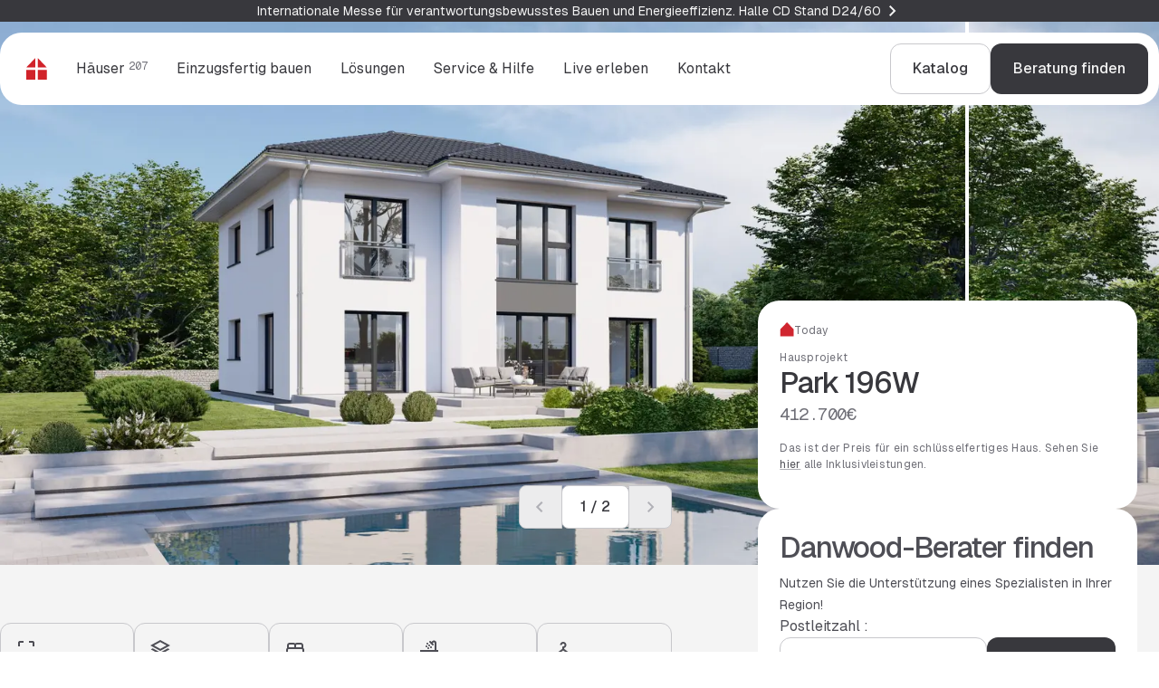

--- FILE ---
content_type: text/html; charset=utf-8
request_url: https://www.danwood.at/projekte/zweigeschossige-hauser/park-196w
body_size: 65600
content:
<!DOCTYPE html><html lang="de-AT" data-sentry-component="RootLayout" data-sentry-source-file="layout.tsx"><head><meta charSet="utf-8"/><meta name="viewport" content="width=device-width, initial-scale=1"/><link rel="stylesheet" href="/_next/static/css/8fd8c5218efc9cb2.css" data-precedence="next"/><link rel="stylesheet" href="/_next/static/css/6f04f295c4bac248.css" data-precedence="next"/><link rel="stylesheet" href="/_next/static/css/0b56ffb2975bf7d1.css" data-precedence="next"/><link rel="stylesheet" href="/_next/static/css/dfbbec877dbb6c15.css" data-precedence="next"/><link rel="stylesheet" href="/_next/static/css/4cbd178ae0410eb8.css" data-precedence="next"/><link rel="stylesheet" href="/_next/static/css/6d02e4b68956350f.css" data-precedence="next"/><link rel="stylesheet" href="/_next/static/css/5cdc81072d758d9b.css" data-precedence="next"/><link rel="stylesheet" href="/_next/static/css/cae648ecabfdbbbf.css" data-precedence="next"/><link rel="stylesheet" href="/_next/static/css/9120958183302803.css" data-precedence="next"/><link rel="preload" as="script" fetchPriority="low" href="/_next/static/chunks/webpack-dcbf3ab459d3b1eb.js"/><script src="/_next/static/chunks/f816c298-4816d289403a2e28.js" async=""></script><script src="/_next/static/chunks/a1a1f17e-a4714af8313a8cda.js" async=""></script><script src="/_next/static/chunks/596-a945e2e9f56cb5a9.js" async=""></script><script src="/_next/static/chunks/main-app-a403e91615be1450.js" async=""></script><script src="/_next/static/chunks/884-c95730e6972d762f.js" async=""></script><script src="/_next/static/chunks/568-dc8a8f9b6db5da57.js" async=""></script><script src="/_next/static/chunks/856-2f98aa91922f4bb5.js" async=""></script><script src="/_next/static/chunks/app/layout-28967c7923aa9258.js" async=""></script><script src="/_next/static/chunks/app/error-413bd967bff1cec4.js" async=""></script><script src="/_next/static/chunks/app/global-error-0889a9b5b67c0a0d.js" async=""></script><script src="/_next/static/chunks/af917fb3-e88a00ce6c78ce7d.js" async=""></script><script src="/_next/static/chunks/a043e50f-b7d5988d89512f8a.js" async=""></script><script src="/_next/static/chunks/cc8a3893-8c7bbf1ba347554b.js" async=""></script><script src="/_next/static/chunks/92e14166-f6506542097590e7.js" async=""></script><script src="/_next/static/chunks/500-7161f4e092d653a5.js" async=""></script><script src="/_next/static/chunks/84-f23813f05b09bee2.js" async=""></script><script src="/_next/static/chunks/app/%5B%5B...paths%5D%5D/page-30fd0288d801c32e.js" async=""></script><link rel="preload" href="https://www.googletagmanager.com/gtm.js?id=GTM-W2G6ZT4V" as="script"/><title>Hausprojekt Park 196W | Danwood</title><meta name="description" content="Das Projekt Park 196W von Danwood für alle, die Komfort und höchste Qualität schätzen. Sehen Sie, wie Ihr Traumhaus aussehen kann, und entdecken Sie die Angebotsdetails!"/><link rel="manifest" href="/manifest.json" crossorigin="use-credentials"/><meta name="robots" content="index, follow"/><link rel="canonical" href="https://www.danwood.at/projekte/zweigeschossige-hauser/park-196w"/><link rel="icon" href="/favicon.ico" type="image/x-icon" sizes="48x48"/><link rel="icon" href="/icon.png?6e6de105ffadd177" type="image/png" sizes="32x32"/><script src="/_next/static/chunks/polyfills-78c92fac7aa8fdd8.js" noModule=""></script></head><body><div><div class="Template_mgnl-template__ncqri Template_mgnl-template--white__6M7x1" data-sentry-component="EmptyTemplate" data-sentry-source-file="EmptyTemplate.tsx"><ul class="_notifications_6056f52" data-sentry-element="Notifications" data-sentry-component="MgnlNotificationsComponent" data-sentry-source-file="MgnlNotifications.tsx"><li class="_notifications__item_7f3a89a _-is-active_d5d97c3"><a class="_notifications-item_7d53c9a" data-sentry-element="NextLink" data-sentry-component="MagnoliaLink" data-sentry-source-file="MagnoliaLink.tsx" href="/klimahouse-bolzano-2026"><div class="_container_6fdc90e _notifications-item__content_de18629"><div class="_markdown_e3b1dfb _markdown--clamped_0e45f79" style="--line-clamp:2" data-sentry-element="Markdown" data-sentry-component="MgnlMarkdownComponent" data-sentry-source-file="MgnlMarkdown.tsx"><p class="_text_840a112 _text--small_ddbaa8b">Internationale Messe für verantwortungsbewusstes Bauen und Energieeffizienz. Halle CD Stand D24/60</p></div><span class="_icon_b778f0e _notifications-item__icon_45742fe" aria-labelledby="ChevronRight"><svg viewBox="0 0 24 24" xmlns="http://www.w3.org/2000/svg"><path d="M13.6 12L9 7.4L10.4 6L16.4 12L10.4 18L9 16.6L13.6 12Z"></path></svg></span></div></a></li></ul><div class="Navigation_navigation__ak1p_ Navigation_navigation--fixed-desktop__BGjjy Template_mgnl-template__navigation__DW8qM" data-nonprintable="true" data-sentry-element="Navigation" data-sentry-source-file="Navigation.tsx" data-sentry-component="Navigation"><div><div class="_container_6fdc90e Navigation_navigation__inner__XMdBe" data-sentry-element="Container" data-sentry-source-file="Navigation.tsx"><div><div class="_navigation_37443c5" data-test-id="navigation"><nav class="_navbar_51752d8 _navigation__bar_2e638af"><div class="_navbar__navigation_a384eca"><div class="_navbar__logo_b34d65e"><a class="_navbar-item_92078d6" data-sentry-element="NextLink" data-sentry-component="MagnoliaLink" data-sentry-source-file="MagnoliaLink.tsx" href="/"><span class="_navbar-item__icon_580b575"><span class="_icon_b778f0e _icon--custom_5a85a3b" style="color:#d1232a"><svg xmlns="http://www.w3.org/2000/svg" viewBox="0 0 24 24" fill="currentColor"><title>Danwood</title><path d="M11.03 13.2H1.01L1 23.99l10.03-.01V13.2ZM23.7898 13.21h-10.03V24l10.04-.01-.01-10.78ZM11.0198 0l-.01 10.53h-10L11.0198 0ZM13.71.01v10.52h10L13.71.01Z"></path></svg></span></span></a></div><ul class="_navbar__items_07c89fa"><li><button class="_navbar-item_92078d6"><span class="">Häuser<sup class="_navbar-item__suffix_e519e5e">207</sup></span></button></li><li><button class="_navbar-item_92078d6"><span class="">Einzugsfertig bauen</span></button></li><li><button class="_navbar-item_92078d6"><span class="">Lösungen</span></button></li><li><button class="_navbar-item_92078d6"><span class="">Service &amp; Hilfe</span></button></li><li><button class="_navbar-item_92078d6"><span class="">Live erleben</span></button></li><li><button class="_navbar-item_92078d6"><span class="">Kontakt</span></button></li></ul></div><div class="_navbar__menu_6198912"><button class="_navbar-item_92078d6"><span class="">Menü</span><span class="_navbar-item__icon_580b575"><span class="_icon_b778f0e" aria-labelledby="Menu"><svg viewBox="0 0 24 24" xmlns="http://www.w3.org/2000/svg"><path d="M3 18V16H21V18H3ZM3 13V11H21V13H3ZM3 8V6H21V8H3Z"></path></svg></span></span></button></div><div class="_buttons-group_ab744e0 _buttons-group--horizontal_3e4af6e _navbar__buttons_1ea348e"><div class="_buttons-group__inner_03015a6"><a class="_button_11003c0 _button--secondary_e60bb71" data-tracking="navigation-button" data-sentry-element="NextLink" data-sentry-component="MagnoliaLink" data-sentry-source-file="MagnoliaLink.tsx" href="/katalogbestellung"><span class="_button__text_414f675"><span class="_button__text-inner_1267d58" data-text="Katalog ">Katalog </span></span></a><a class="_button_11003c0 _button--primary_89704de" data-tracking="navigation-button" data-sentry-element="NextLink" data-sentry-component="MagnoliaLink" data-sentry-source-file="MagnoliaLink.tsx" href="/danwood-berater"><span class="_button__text_414f675"><span class="_button__text-inner_1267d58" data-text="Beratung finden">Beratung finden</span></span></a></div></div></nav><div class="_navigation__inner_d2aa90d"><div class="_navigation__panel_164596c"><button class="_button_11003c0 _button--tertiary_38a7af0 _button--icon-only_a70c42d _navigation__panel-button_08e4d32 _-is-hidden_c10ac49"><span class="_button__icon_813aef3"><span class="_icon_b778f0e" aria-labelledby="ArrowLeft"><svg viewBox="0 0 24 24" xmlns="http://www.w3.org/2000/svg"><path d="M7.825 13L13.425 18.6L12 20L4 12L12 4L13.425 5.4L7.825 11H20V13H7.825Z"></path></svg></span></span></button><p class="_text_840a112">Menü</p><button class="_button_11003c0 _button--tertiary_38a7af0 _button--icon-only_a70c42d _navigation__panel-button_08e4d32"><span class="_button__icon_813aef3"><span class="_icon_b778f0e" aria-labelledby="Close"><svg viewBox="0 0 24 24" xmlns="http://www.w3.org/2000/svg"><path d="M6.4 19L5 17.6L10.6 12L5 6.4L6.4 5L12 10.6L17.6 5L19 6.4L13.4 12L19 17.6L17.6 19L12 13.4L6.4 19Z"></path></svg></span></span></button></div><div class="_navigation__scene_298eac8"><div class="_navigation__categories_f05b803"><nav class="_navigation__links_9911fb5"><ul class="_links-list_86c3195 _links-list--vertical_7946af0"><li class="_links-list__item_b7b3800"><button class="_text_840a112 _text--lead_029a843 _link_b62c1f1 _link--big_637749a _link--full-width_d7aaa04"><span>Häuser<span class="_text_840a112 _text--caption_2479943 _text--mono_e0fb3bc _link__suffix_afa4b2e"> 207</span></span><span class="_link__icon_43d9805"><span class="_icon_b778f0e" aria-labelledby="ChevronRight"><svg viewBox="0 0 24 24" xmlns="http://www.w3.org/2000/svg"><path d="M13.6 12L9 7.4L10.4 6L16.4 12L10.4 18L9 16.6L13.6 12Z"></path></svg></span></span></button></li><li class="_links-list__item_b7b3800"><button class="_text_840a112 _text--lead_029a843 _link_b62c1f1 _link--big_637749a _link--full-width_d7aaa04"><span>Einzugsfertig bauen</span><span class="_link__icon_43d9805"><span class="_icon_b778f0e" aria-labelledby="ChevronRight"><svg viewBox="0 0 24 24" xmlns="http://www.w3.org/2000/svg"><path d="M13.6 12L9 7.4L10.4 6L16.4 12L10.4 18L9 16.6L13.6 12Z"></path></svg></span></span></button></li><li class="_links-list__item_b7b3800"><button class="_text_840a112 _text--lead_029a843 _link_b62c1f1 _link--big_637749a _link--full-width_d7aaa04"><span>Lösungen</span><span class="_link__icon_43d9805"><span class="_icon_b778f0e" aria-labelledby="ChevronRight"><svg viewBox="0 0 24 24" xmlns="http://www.w3.org/2000/svg"><path d="M13.6 12L9 7.4L10.4 6L16.4 12L10.4 18L9 16.6L13.6 12Z"></path></svg></span></span></button></li><li class="_links-list__item_b7b3800"><button class="_text_840a112 _text--lead_029a843 _link_b62c1f1 _link--big_637749a _link--full-width_d7aaa04"><span>Service &amp; Hilfe</span><span class="_link__icon_43d9805"><span class="_icon_b778f0e" aria-labelledby="ChevronRight"><svg viewBox="0 0 24 24" xmlns="http://www.w3.org/2000/svg"><path d="M13.6 12L9 7.4L10.4 6L16.4 12L10.4 18L9 16.6L13.6 12Z"></path></svg></span></span></button></li><li class="_links-list__item_b7b3800"><button class="_text_840a112 _text--lead_029a843 _link_b62c1f1 _link--big_637749a _link--full-width_d7aaa04"><span>Live erleben</span><span class="_link__icon_43d9805"><span class="_icon_b778f0e" aria-labelledby="ChevronRight"><svg viewBox="0 0 24 24" xmlns="http://www.w3.org/2000/svg"><path d="M13.6 12L9 7.4L10.4 6L16.4 12L10.4 18L9 16.6L13.6 12Z"></path></svg></span></span></button></li><li class="_links-list__item_b7b3800"><button class="_text_840a112 _text--lead_029a843 _link_b62c1f1 _link--big_637749a _link--full-width_d7aaa04"><span>Kontakt</span><span class="_link__icon_43d9805"><span class="_icon_b778f0e" aria-labelledby="ChevronRight"><svg viewBox="0 0 24 24" xmlns="http://www.w3.org/2000/svg"><path d="M13.6 12L9 7.4L10.4 6L16.4 12L10.4 18L9 16.6L13.6 12Z"></path></svg></span></span></button></li></ul></nav><div class="_buttons-group_ab744e0 _buttons-group--auto_cae9a4e _buttons-group--stretch_79f0bcc"><div class="_buttons-group__inner_03015a6"><a class="_button_11003c0 _button--secondary_e60bb71" data-tracking="navigation-button" data-sentry-element="NextLink" data-sentry-component="MagnoliaLink" data-sentry-source-file="MagnoliaLink.tsx" href="/katalogbestellung"><span class="_button__text_414f675"><span class="_button__text-inner_1267d58" data-text="Katalog ">Katalog </span></span></a><a class="_button_11003c0 _button--primary_89704de" data-tracking="navigation-button" data-sentry-element="NextLink" data-sentry-component="MagnoliaLink" data-sentry-source-file="MagnoliaLink.tsx" href="/danwood-berater"><span class="_button__text_414f675"><span class="_button__text-inner_1267d58" data-text="Beratung finden">Beratung finden</span></span></a></div></div></div><div class="_navigation__mega-menu_7892805"></div></div></div></div></div></div></div><div class="_container_6fdc90e Navigation_navigation__anchors__w73Ax Navigation_-is-hidden__it__J"><div role="group" dir="ltr" class="_segmented-buttons_d7ffa16 Navigation_navigation__anchors-inner__LVIBs" data-test-id="anchors" tabindex="-1" style="outline:none"><button class="_segmented-buttons-item_d8ad6ee _segmented-buttons-item--primary_88e8c13 _segmented-buttons-item--icon_bd002f9 _segmented-buttons__arrow_a69dd28 _segmented-buttons__arrow--before_793657f" tabindex="-1" disabled=""><span class="_icon_b778f0e" aria-labelledby="ChevronLeft"><svg viewBox="0 0 24 24" xmlns="http://www.w3.org/2000/svg"><path d="M9.79999 12L14.4 16.6L13 18L6.99999 12L13 6L14.4 7.4L9.79999 12Z"></path></svg></span></button><div class="_segmented-buttons__outer_fe20b44"><div class="_segmented-buttons__inner_7a5166e"><span class="_segmented-buttons__spacer_08c14f5"></span><div class="_segmented-buttons__items_263bbf4"><a class="_segmented-buttons-item_d8ad6ee _segmented-buttons-item--primary_88e8c13" tabindex="-1" href="#hausansichten" type="button" data-state="off" role="radio" aria-checked="false" data-radix-collection-item="">Hausansichten</a><a class="_segmented-buttons-item_d8ad6ee _segmented-buttons-item--primary_88e8c13" tabindex="-1" href="#informationen" type="button" data-state="off" role="radio" aria-checked="false" data-radix-collection-item="">Informationen</a><a class="_segmented-buttons-item_d8ad6ee _segmented-buttons-item--primary_88e8c13" tabindex="-1" href="#grundrisse" type="button" data-state="off" role="radio" aria-checked="false" data-radix-collection-item="">Grundrisse</a><a class="_segmented-buttons-item_d8ad6ee _segmented-buttons-item--primary_88e8c13" tabindex="-1" href="#innenraume" type="button" data-state="off" role="radio" aria-checked="false" data-radix-collection-item="">Innenräume</a><a class="_segmented-buttons-item_d8ad6ee _segmented-buttons-item--primary_88e8c13" tabindex="-1" href="#linie" type="button" data-state="off" role="radio" aria-checked="false" data-radix-collection-item="">Linie</a></div><span class="_segmented-buttons__spacer_08c14f5"></span></div></div><button class="_segmented-buttons-item_d8ad6ee _segmented-buttons-item--primary_88e8c13 _segmented-buttons-item--icon_bd002f9 _segmented-buttons__arrow_a69dd28 _segmented-buttons__arrow--after_fc4361c" tabindex="-1" disabled=""><span class="_icon_b778f0e" aria-labelledby="ChevronRight"><svg viewBox="0 0 24 24" xmlns="http://www.w3.org/2000/svg"><path d="M13.6 12L9 7.4L10.4 6L16.4 12L10.4 18L9 16.6L13.6 12Z"></path></svg></span></button></div></div></div><div class="Template_mgnl-template__content__NM0cY"><div id="hausansichten" data-test-id="hero-slider" data-sentry-component="MgnlHeroSliderComponent" data-sentry-source-file="MgnlHeroSlider.tsx"><div class="_hero-slider_0bb5278" data-sentry-element="HeroSlider" data-sentry-source-file="MgnlHeroSlider.tsx"><div class="_hero-slider__wrapper_805a212"><div class="_hero-slider__items_aaa9d94"><ul class="_hero-slider__list_063b23a"><li class="_hero-slider__item_d52016b"><picture style="display:contents"><source media="(min-width: 1356px)" srcSet="/_next/image?url=https%3A%2F%2Fdanwood-magnolia.s3.eu-central-1.amazonaws.com%2FProjekty%2520dom%25C3%25B3w%252FToday%252FPark%252FPark-196W%252Ftoday_park196W_1.jpg&amp;w=1556&amp;q=75 1x"/><source media="(min-width: 1025px)" srcSet="/_next/image?url=https%3A%2F%2Fdanwood-magnolia.s3.eu-central-1.amazonaws.com%2FProjekty%2520dom%25C3%25B3w%252FToday%252FPark%252FPark-196W%252Ftoday_park196W_1.jpg&amp;w=1356&amp;q=75 1x, /_next/image?url=https%3A%2F%2Fdanwood-magnolia.s3.eu-central-1.amazonaws.com%2FProjekty%2520dom%25C3%25B3w%252FToday%252FPark%252FPark-196W%252Ftoday_park196W_1.jpg&amp;w=1556&amp;q=75 2x"/><source media="(min-width: 500px)" srcSet="/_next/image?url=https%3A%2F%2Fdanwood-magnolia.s3.eu-central-1.amazonaws.com%2FProjekty%2520dom%25C3%25B3w%252FToday%252FPark%252FPark-196W%252Ftoday_park196W_1.jpg&amp;w=1025&amp;q=75 1x, /_next/image?url=https%3A%2F%2Fdanwood-magnolia.s3.eu-central-1.amazonaws.com%2FProjekty%2520dom%25C3%25B3w%252FToday%252FPark%252FPark-196W%252Ftoday_park196W_1.jpg&amp;w=1556&amp;q=75 2x"/><img class="_image_e178a37 _image--clickable_d0dc4d7 _hero-slider__image_05c2c1e" alt="today_park196W_1.jpg" fetchPriority="high" width="768" height="1536" decoding="async" srcSet="/_next/image?url=https%3A%2F%2Fdanwood-magnolia.s3.eu-central-1.amazonaws.com%2FProjekty%2520dom%25C3%25B3w%252FToday%252FPark%252FPark-196W%252Ftoday_park196W_1.jpg&amp;w=768&amp;q=75 1x, /_next/image?url=https%3A%2F%2Fdanwood-magnolia.s3.eu-central-1.amazonaws.com%2FProjekty%2520dom%25C3%25B3w%252FToday%252FPark%252FPark-196W%252Ftoday_park196W_1.jpg&amp;w=1556&amp;q=75 2x" src="/_next/image?url=https%3A%2F%2Fdanwood-magnolia.s3.eu-central-1.amazonaws.com%2FProjekty%2520dom%25C3%25B3w%252FToday%252FPark%252FPark-196W%252Ftoday_park196W_1.jpg&amp;w=1556&amp;q=75"/></picture></li><li class="_hero-slider__item_d52016b"><picture style="display:contents"><source media="(min-width: 1356px)" srcSet="/_next/image?url=https%3A%2F%2Fdanwood-magnolia.s3.eu-central-1.amazonaws.com%2FProjekty%2520dom%25C3%25B3w%252FToday%252FPark%252FPark-196W%252Ftoday_park196W_2.jpg&amp;w=1556&amp;q=75 1x"/><source media="(min-width: 1025px)" srcSet="/_next/image?url=https%3A%2F%2Fdanwood-magnolia.s3.eu-central-1.amazonaws.com%2FProjekty%2520dom%25C3%25B3w%252FToday%252FPark%252FPark-196W%252Ftoday_park196W_2.jpg&amp;w=1356&amp;q=75 1x, /_next/image?url=https%3A%2F%2Fdanwood-magnolia.s3.eu-central-1.amazonaws.com%2FProjekty%2520dom%25C3%25B3w%252FToday%252FPark%252FPark-196W%252Ftoday_park196W_2.jpg&amp;w=1556&amp;q=75 2x"/><source media="(min-width: 500px)" srcSet="/_next/image?url=https%3A%2F%2Fdanwood-magnolia.s3.eu-central-1.amazonaws.com%2FProjekty%2520dom%25C3%25B3w%252FToday%252FPark%252FPark-196W%252Ftoday_park196W_2.jpg&amp;w=1025&amp;q=75 1x, /_next/image?url=https%3A%2F%2Fdanwood-magnolia.s3.eu-central-1.amazonaws.com%2FProjekty%2520dom%25C3%25B3w%252FToday%252FPark%252FPark-196W%252Ftoday_park196W_2.jpg&amp;w=1556&amp;q=75 2x"/><img class="_image_e178a37 _image--clickable_d0dc4d7 _hero-slider__image_05c2c1e" alt="today_park196W_2.jpg" fetchPriority="high" width="768" height="1536" decoding="async" srcSet="/_next/image?url=https%3A%2F%2Fdanwood-magnolia.s3.eu-central-1.amazonaws.com%2FProjekty%2520dom%25C3%25B3w%252FToday%252FPark%252FPark-196W%252Ftoday_park196W_2.jpg&amp;w=768&amp;q=75 1x, /_next/image?url=https%3A%2F%2Fdanwood-magnolia.s3.eu-central-1.amazonaws.com%2FProjekty%2520dom%25C3%25B3w%252FToday%252FPark%252FPark-196W%252Ftoday_park196W_2.jpg&amp;w=1556&amp;q=75 2x" src="/_next/image?url=https%3A%2F%2Fdanwood-magnolia.s3.eu-central-1.amazonaws.com%2FProjekty%2520dom%25C3%25B3w%252FToday%252FPark%252FPark-196W%252Ftoday_park196W_2.jpg&amp;w=1556&amp;q=75"/></picture></li></ul></div><div class="_hero-slider__outer_c314062"><div class="_container_6fdc90e"><div class="_grid_aed7220 _grid--gap-small_0dcc646"><div class="_grid-item_b0599b4 _grid-item--mobile-12_117d2a4 _grid-item--tablet-7_9bdcd5f _hero-slider__content_f473a42"><nav class="_buttons-bar_d1c5e47 _hero-slider__nav_7b61c80"><button class="_button_11003c0 _button--primary_89704de _button--small_f9f2bdc _button--light_3d1a3cb _button--icon-only_a70c42d _buttons-bar__item_bf99624" disabled=""><span class="_button__icon_813aef3"><span class="_icon_b778f0e" aria-labelledby="ChevronLeft"><svg viewBox="0 0 24 24" xmlns="http://www.w3.org/2000/svg"><path d="M9.79999 12L14.4 16.6L13 18L6.99999 12L13 6L14.4 7.4L9.79999 12Z"></path></svg></span></span></button><span class="_button_11003c0 _button--primary_89704de _button--small_f9f2bdc _button--light_3d1a3cb _buttons-bar__item_bf99624"><span class="_button__text_414f675"><span class="_button__text-inner_1267d58" data-text="1 / 2">1 / 2</span></span></span><button class="_button_11003c0 _button--primary_89704de _button--small_f9f2bdc _button--light_3d1a3cb _button--icon-only_a70c42d _buttons-bar__item_bf99624" disabled=""><span class="_button__icon_813aef3"><span class="_icon_b778f0e" aria-labelledby="ChevronRight"><svg viewBox="0 0 24 24" xmlns="http://www.w3.org/2000/svg"><path d="M13.6 12L9 7.4L10.4 6L16.4 12L10.4 18L9 16.6L13.6 12Z"></path></svg></span></span></button></nav></div></div></div></div></div></div></div><section class="_section_b8dabdc _section--background-light_d4eeb04 _section--following_615d1bd" id="informationen" data-sentry-element="Section" data-sentry-source-file="ProjectDetails.tsx"><div class="_container_6fdc90e" data-sentry-element="Container" data-sentry-source-file="ProjectDetails.tsx"><div class="_grid_aed7220 _grid--gap-small_0dcc646 ProjectDetails_project-details__MB0Qu" data-sentry-element="Grid" data-sentry-source-file="ProjectDetails.tsx"><div class="_grid-item_b0599b4 _grid-item--mobile-12_117d2a4 _grid-item--desktop-1_5c63f9d ProjectDetails_project-details__spacer__zRur9" data-sentry-element="Grid.Item" data-sentry-source-file="ProjectDetails.tsx"></div><div class="_grid-item_b0599b4 _grid-item--mobile-12_117d2a4 _grid-item--desktop-4_b95245f ProjectDetails_project-details__sidebar__o65WY" data-test-id="project-sidebar" data-sentry-element="Grid.Item" data-sentry-source-file="ProjectDetails.tsx"><div class="_stack_623c8e5 _stack--gap-large_87d4774 ProjectDetails_project-details__sidebar-inner__nNJ9e" style="flex-direction:column" data-sentry-element="Stack" data-sentry-source-file="ProjectDetails.tsx"><div class="_sidebar_ad8b6e5" data-sentry-element="Sidebar" data-sentry-component="ProjectSidebar" data-sentry-source-file="project-sidebar.tsx"><div class="_sidebar__header_f9593ea"><div class="_badges-group_8dce425 _sidebar__badges_f68783e"><span class="_icon-badge_39ca757 _icon-badge--variant-red_f43580c"><span class="_icon-badge__icon_06b8ec2"><span class="_icon_b778f0e _icon--custom_5a85a3b"><svg xmlns="http://www.w3.org/2000/svg" viewBox="0 0 15 16" fill="currentColor"><path d="m15 15.535-.025-7.862L7.671 0h-.004L.337 7.669l-.003 7.866 7.329-.004v.008z"></path></svg></span></span>Today</span></div><div class="_stack_623c8e5 _stack--gap-2x-small_63d7bde" style="flex-direction:column"><h1 class="_stack_623c8e5 _stack--gap-2x-small_63d7bde" style="flex-direction:column"><p class="_text_840a112 _text--state-neutral_d33db56 _text--caption_2479943">Hausprojekt</p> <span class="_title_05fe31c _title--h3_4719fdc">Park 196W</span></h1></div><span class="_text_840a112 _text--lead_029a843 _feature_16716ba undefined _sidebar__price_bf83535" title="Preis" value="412.700"><span class="_feature__inner_3c34705"><span class="_text_840a112 _text--lead_029a843 _text--mono_e0fb3bc _feature__value_2360f57">412.700<span>€</span></span></span></span><div class="_sidebar__description_0dea09d"><div class="_markdown_e3b1dfb"><p class="_text_840a112 _text--caption_2479943">Das ist der Preis für ein schlüsselfertiges Haus. Sehen Sie <a class="_text_840a112 _text--caption_2479943 _link_b62c1f1 _link--small_7f94829 _link--inline_af0cb11" href="#project-scope" data-sentry-element="Link" data-sentry-component="ActionLink" data-sentry-source-file="ActionLink.tsx"><span>hier</span></a> alle Inklusivleistungen. </p></div></div></div><div class="_sidebar__content_55b4e52"></div></div><div class="_search-box_f1ce045" data-test-id="dealers-search" data-nonprintable="true" data-sentry-element="SearchBox" data-sentry-component="DealersSearchBox" data-sentry-source-file="DealersSearchBox.tsx"><div class="_search-box__inner_d55d74c"><div class="_search-box__content_188fe80"><div class="_search-box__title_010d636"><span class="_title_05fe31c _title--h3_4719fdc">Danwood-Berater finden</span></div><p class="_text_840a112 _text--small_ddbaa8b">Nutzen Sie die Unterstützung eines Spezialisten in Ihrer Region!</p></div><div class="_search-box__form_d526bc1"><form><div class="_form-field_580cb1b _form-field--default_e54cd22" data-sentry-element="FormField" data-sentry-source-file="DealersSearchBox.tsx"><label class="_text_840a112 _label_2cfa101" for="search">Postleitzahl :</label><div class="_form-field__input_23deb07"><span class="_input_58d81f6"><input class="_input__inner_fd0b027" type="search" id="search" size="10" placeholder="PLZ eing." data-sentry-element="Input" data-sentry-source-file="DealersSearchBox.tsx" value=""/></span><button class="_button_11003c0 _button--primary_89704de" type="submit" data-sentry-element="Button" data-sentry-source-file="DealersSearchBox.tsx"><span class="_button__text_414f675"><span class="_button__text-inner_1267d58" data-text="Suchen">Suchen</span></span></button></div><span class="_text_840a112 _text--caption_2479943 _form-field__caption_ad075a5">Beispiel: 12345</span></div></form></div></div></div></div></div><div class="_grid-item_b0599b4 _grid-item--mobile-12_117d2a4 _grid-item--desktop-7_0c6c210 ProjectDetails_project-details__content___VJT1" data-sentry-element="Grid.Item" data-sentry-source-file="ProjectDetails.tsx"><div class="project-info_project-info__aUunl" data-test-id="project-info"><div class="_features-list_715a1eb _features-list--boxes_a0dfe59" data-test-id="project-info-features"><ul class="_features-list__inner_5d4ec34"><li class="_features-list__item_39d8ed5"><span class="_text_840a112 _feature_16716ba _feature--vertical_ec05424 _features-list__value_e3706ed" name="surface" value="195.82"><span class="_feature__icon_4304840"><span class="_icon_b778f0e" aria-labelledby="Space"><svg viewBox="0 0 24 24" xmlns="http://www.w3.org/2000/svg"><path d="M5 21C4.45 21 3.97917 20.8042 3.5875 20.4125C3.19583 20.0208 3 19.55 3 19V15H5V19H9V21H5ZM15 21V19H19V15H21V19C21 19.55 20.8042 20.0208 20.4125 20.4125C20.0208 20.8042 19.55 21 19 21H15ZM3 9V5C3 4.45 3.19583 3.97917 3.5875 3.5875C3.97917 3.19583 4.45 3 5 3H9V5H5V9H3ZM19 9V5H15V3H19C19.55 3 20.0208 3.19583 20.4125 3.5875C20.8042 3.97917 21 4.45 21 5V9H19Z"></path></svg></span></span><span class="_feature__label_6521828">Fläche</span><span class="_feature__inner_3c34705"><span class="_text_840a112 _text--mono_e0fb3bc _feature__value_2360f57">195.82<span>m²</span></span></span></span></li><li class="_features-list__item_39d8ed5"><span class="_text_840a112 _feature_16716ba _feature--vertical_ec05424 _features-list__value_e3706ed" name="storeys" value="2"><span class="_feature__icon_4304840"><span class="_icon_b778f0e" aria-labelledby="Floors"><svg viewBox="0 0 24 24" xmlns="http://www.w3.org/2000/svg"><path d="M12 14L1 8L12 2L23 8L12 14ZM12 18L1.575 12.325L3.675 11.175L12 15.725L20.325 11.175L22.425 12.325L12 18ZM12 22L1.575 16.325L3.675 15.175L12 19.725L20.325 15.175L22.425 16.325L12 22ZM12 11.725L18.825 8L12 4.275L5.175 8L12 11.725Z"></path></svg></span></span><span class="_feature__label_6521828">Geschoße</span><span class="_feature__inner_3c34705"><span class="_text_840a112 _text--mono_e0fb3bc _feature__value_2360f57">2</span></span></span></li><li class="_features-list__item_39d8ed5"><span class="_text_840a112 _feature_16716ba _feature--vertical_ec05424 _features-list__value_e3706ed" name="bedrooms" value="5"><span class="_feature__icon_4304840"><span class="_icon_b778f0e" aria-labelledby="SpaceBedroom"><svg viewBox="0 0 24 24" xmlns="http://www.w3.org/2000/svg"><path d="M2 19V13C2 12.55 2.09167 12.1417 2.275 11.775C2.45833 11.4083 2.7 11.0833 3 10.8V8C3 7.16667 3.29167 6.45833 3.875 5.875C4.45833 5.29167 5.16667 5 6 5H10C10.3833 5 10.7417 5.07083 11.075 5.2125C11.4083 5.35417 11.7167 5.55 12 5.8C12.2833 5.55 12.5917 5.35417 12.925 5.2125C13.2583 5.07083 13.6167 5 14 5H18C18.8333 5 19.5417 5.29167 20.125 5.875C20.7083 6.45833 21 7.16667 21 8V10.8C21.3 11.0833 21.5417 11.4083 21.725 11.775C21.9083 12.1417 22 12.55 22 13V19H20V17H4V19H2ZM13 10H19V8C19 7.71667 18.9042 7.47917 18.7125 7.2875C18.5208 7.09583 18.2833 7 18 7H14C13.7167 7 13.4792 7.09583 13.2875 7.2875C13.0958 7.47917 13 7.71667 13 8V10ZM5 10H11V8C11 7.71667 10.9042 7.47917 10.7125 7.2875C10.5208 7.09583 10.2833 7 10 7H6C5.71667 7 5.47917 7.09583 5.2875 7.2875C5.09583 7.47917 5 7.71667 5 8V10ZM4 15H20V13C20 12.7167 19.9042 12.4792 19.7125 12.2875C19.5208 12.0958 19.2833 12 19 12H5C4.71667 12 4.47917 12.0958 4.2875 12.2875C4.09583 12.4792 4 12.7167 4 13V15Z"></path></svg></span></span><span class="_feature__label_6521828">Schlafzimmer</span><span class="_feature__inner_3c34705"><span class="_text_840a112 _text--mono_e0fb3bc _feature__value_2360f57">5</span></span></span></li><li class="_features-list__item_39d8ed5"><span class="_text_840a112 _feature_16716ba _feature--vertical_ec05424 _features-list__value_e3706ed" name="bathrooms" value="1"><span class="_feature__icon_4304840"><span class="_icon_b778f0e" aria-labelledby="SpaceBathroom"><svg viewBox="0 0 24 24" xmlns="http://www.w3.org/2000/svg"><path fill-rule="evenodd" clip-rule="evenodd" d="M20 5.50002C20 4.12177 19.2787 3.10951 18.2464 2.6966C17.2713 2.30657 16.0917 2.49423 15.2929 3.29293L14.5729 4.01291L14.5 4.08579L13.7071 3.29289C13.3166 2.90237 12.6834 2.90237 12.2929 3.29289C11.9024 3.68342 11.9024 4.31658 12.2929 4.70711L15.2929 7.70711C15.6834 8.09763 16.3166 8.09763 16.7071 7.70711C17.0976 7.31658 17.0976 6.68342 16.7071 6.29289L15.9142 5.5L16.7071 4.7072C16.9084 4.50594 17.2287 4.4436 17.5036 4.55356C17.7213 4.64062 18 4.87832 18 5.50002V13H2V18C2 20.2091 3.79086 22 6 22H18C20.2091 22 22 20.2091 22 18V13H20V5.50002ZM20 18V15H4V18C4 19.1046 4.89543 20 6 20H18C19.1046 20 20 19.1046 20 18ZM12 9C12.5523 9 13 8.55229 13 8C13 7.44772 12.5523 7 12 7C11.4477 7 11 7.44772 11 8C11 8.55229 11.4477 9 12 9ZM15 10C15 10.5523 14.5523 11 14 11C13.4477 11 13 10.5523 13 10C13 9.44771 13.4477 9 14 9C14.5523 9 15 9.44771 15 10ZM10 7C10.5523 7 11 6.55228 11 6C11 5.44772 10.5523 5 10 5C9.44771 5 9 5.44772 9 6C9 6.55228 9.44771 7 10 7ZM12 11C12 11.5523 11.5523 12 11 12C10.4477 12 10 11.5523 10 11C10 10.4477 10.4477 10 11 10C11.5523 10 12 10.4477 12 11ZM9 10C9.55229 10 10 9.55229 10 9C10 8.44771 9.55229 8 9 8C8.44771 8 8 8.44771 8 9C8 9.55229 8.44771 10 9 10Z"></path></svg></span></span><span class="_feature__label_6521828">Badezimmer</span><span class="_feature__inner_3c34705"><span class="_text_840a112 _text--mono_e0fb3bc _feature__value_2360f57">1</span></span></span></li><li class="_features-list__item_39d8ed5"><span class="_text_840a112 _feature_16716ba _feature--vertical_ec05424 _features-list__value_e3706ed" name="wardrobes" value="1"><span class="_feature__icon_4304840"><span class="_icon_b778f0e" aria-labelledby="SpaceWardrobe"><svg viewBox="0 0 24 24" xmlns="http://www.w3.org/2000/svg"><path d="M3 20C2.71667 20 2.47917 19.9042 2.2875 19.7125C2.09583 19.5208 2 19.2833 2 19C2 18.8333 2.03333 18.6792 2.1 18.5375C2.16667 18.3958 2.26667 18.2833 2.4 18.2L11 11.75V10C11 9.71667 11.1 9.47917 11.3 9.2875C11.5 9.09583 11.7417 9 12.025 9C12.4417 9 12.7917 8.85 13.075 8.55C13.3583 8.25 13.5 7.89167 13.5 7.475C13.5 7.05833 13.3542 6.70833 13.0625 6.425C12.7708 6.14167 12.4167 6 12 6C11.5833 6 11.2292 6.14583 10.9375 6.4375C10.6458 6.72917 10.5 7.08333 10.5 7.5H8.5C8.5 6.53333 8.84167 5.70833 9.525 5.025C10.2083 4.34167 11.0333 4 12 4C12.9667 4 13.7917 4.3375 14.475 5.0125C15.1583 5.6875 15.5 6.50833 15.5 7.475C15.5 8.25833 15.2708 8.95833 14.8125 9.575C14.3542 10.1917 13.75 10.6167 13 10.85V11.75L21.6 18.2C21.7333 18.2833 21.8333 18.3958 21.9 18.5375C21.9667 18.6792 22 18.8333 22 19C22 19.2833 21.9042 19.5208 21.7125 19.7125C21.5208 19.9042 21.2833 20 21 20H3ZM6 18H18L12 13.5L6 18Z"></path></svg></span></span><span class="_feature__label_6521828">Ankleide</span><span class="_feature__inner_3c34705"><span class="_text_840a112 _text--mono_e0fb3bc _feature__value_2360f57">1</span></span></span></li></ul></div><div class="_accordion_5786559" data-orientation="vertical"><div data-state="closed" data-orientation="vertical" class="_accordion-item_04af152 undefined _accordion-item--high_ceecb2c"><button type="button" aria-controls="radix-:R9maajtt3a:" aria-expanded="false" data-state="closed" data-orientation="vertical" id="radix-:R1maajtt3a:" class="_accordion-item__trigger_01f8abf" data-radix-collection-item=""><div class="_accordion-item__title_a136673"><div class="_accordion-item__title-inner_328d694"><h2 class="_title_05fe31c _title--h5_20feb38">Details</h2></div></div><span class="_icon_b778f0e _accordion-item__chevron_8169b0d" aria-labelledby="ChevronLeft" aria-hidden="true"><svg viewBox="0 0 24 24" xmlns="http://www.w3.org/2000/svg"><path d="M9.79999 12L14.4 16.6L13 18L6.99999 12L13 6L14.4 7.4L9.79999 12Z"></path></svg></span></button><div data-state="closed" id="radix-:R9maajtt3a:" role="region" aria-labelledby="radix-:R1maajtt3a:" data-orientation="vertical" class="_accordion-item__content_fb7e339" style="--radix-accordion-content-height:var(--radix-collapsible-content-height);--radix-accordion-content-width:var(--radix-collapsible-content-width);--content-height:0px"><div class="_accordion-item__content-inner_cc2a466"><div class="_features-list_715a1eb _features-list--list_ae95d8d"><ul class="_features-list__inner_5d4ec34"><li class="_features-list__item_39d8ed5"><span class="_text_840a112 _feature_16716ba _features-list__value_e3706ed" name="width" value="10.16"><span class="_feature__icon_4304840"><span class="_icon_b778f0e" aria-labelledby="SizeWidth"><svg viewBox="0 0 24 24" xmlns="http://www.w3.org/2000/svg"><path d="M7 16L3 12L7 8L8.425 9.4L6.825 11H17.175L15.6 9.4L17 8L21 12L17 16L15.6 14.6L17.175 13H6.825L8.4 14.6L7 16Z"></path></svg></span></span><span class="_feature__label_6521828">Breite</span><span class="_feature__inner_3c34705"><span class="_text_840a112 _text--mono_e0fb3bc _feature__value_2360f57">10.16<span>m</span></span></span></span></li><li class="_features-list__item_39d8ed5"><span class="_text_840a112 _feature_16716ba _features-list__value_e3706ed" name="length" value="12.63"><span class="_feature__icon_4304840"><span class="_icon_b778f0e" aria-labelledby="SizeLength"><svg viewBox="0 0 24 24" xmlns="http://www.w3.org/2000/svg"><path d="M5.63604 18.364V12.7071L7.61594 12.7071L7.63362 14.9522L14.9522 7.63362L12.7071 7.61594L12.7071 5.63604H18.364V11.2929L16.3664 11.3106L16.3664 9.04783L9.04783 16.3664L11.2929 16.3841L11.2929 18.364H5.63604Z"></path></svg></span></span><span class="_feature__label_6521828">Länge</span><span class="_feature__inner_3c34705"><span class="_text_840a112 _text--mono_e0fb3bc _feature__value_2360f57">12.63<span>m</span></span></span></span></li><li class="_features-list__item_39d8ed5"><span class="_text_840a112 _feature_16716ba _features-list__value_e3706ed" name="height" value="8.34"><span class="_feature__icon_4304840"><span class="_icon_b778f0e" aria-labelledby="SizeHeight"><svg viewBox="0 0 24 24" xmlns="http://www.w3.org/2000/svg"><path d="M12 21L8 17L9.4 15.6L11 17.175V6.825L9.4 8.4L8 7L12 3L16 7L14.6 8.425L13 6.825V17.175L14.6 15.6L16 17L12 21Z"></path></svg></span></span><span class="_feature__label_6521828">Höhe</span><span class="_feature__inner_3c34705"><span class="_text_840a112 _text--mono_e0fb3bc _feature__value_2360f57">8.34<span>m</span></span></span></span></li><li class="_features-list__item_39d8ed5"><span class="_text_840a112 _feature_16716ba _features-list__value_e3706ed" name="roofPitchAngle" value="22"><span class="_feature__icon_4304840"><span class="_icon_b778f0e" aria-labelledby="RoofSloped"><svg viewBox="0 0 24 24" xmlns="http://www.w3.org/2000/svg"><path d="M9 20V14H15V20H9ZM11 18H13V16H11V18ZM2.2 13L1 11.4L12 3L16 6.05V4H19V8.35L23 11.4L21.8 13L12 5.525L2.2 13Z"></path></svg></span></span><span class="_feature__label_6521828">Dachneigung</span><span class="_feature__inner_3c34705"><span class="_text_840a112 _text--mono_e0fb3bc _feature__value_2360f57">22<span>°</span></span></span></span></li><li class="_features-list__item_39d8ed5"><span class="_text_840a112 _feature_16716ba _features-list__value_e3706ed" name="garage" value="Nein"><span class="_feature__icon_4304840"><span class="_icon_b778f0e" aria-labelledby="GarageSpace"><svg viewBox="0 0 24 24" xmlns="http://www.w3.org/2000/svg"><path d="M17 19H7V20C7 20.2652 6.89464 20.5196 6.70711 20.7071C6.51957 20.8946 6.26522 21 6 21H5C4.73478 21 4.48043 20.8946 4.29289 20.7071C4.10536 20.5196 4 20.2652 4 20V19H3V11L5.48 5.212C5.63432 4.852 5.89096 4.54524 6.21805 4.32978C6.54515 4.11432 6.92832 3.99965 7.32 4H16.68C17.0713 4.00004 17.4541 4.1149 17.7808 4.33033C18.1075 4.54577 18.3638 4.85231 18.518 5.212L21 11V19H20V20C20 20.2652 19.8946 20.5196 19.7071 20.7071C19.5196 20.8946 19.2652 21 19 21H18C17.7348 21 17.4804 20.8946 17.2929 20.7071C17.1054 20.5196 17 20.2652 17 20V19ZM19 13H5V17H19V13ZM5.176 11H18.824L16.681 6H7.32L5.176 11Z"></path><circle cx="16" cy="15" r="1"></circle><circle cx="8" cy="15" r="1"></circle></svg></span></span><span class="_feature__label_6521828">Garage</span><span class="_feature__inner_3c34705"><span class="_text_840a112 _text--mono_e0fb3bc _feature__value_2360f57">Nein</span></span></span></li></ul></div></div></div></div><div data-state="closed" data-orientation="vertical" class="_accordion-item_04af152 undefined _accordion-item--high_ceecb2c"><button type="button" aria-controls="radix-:Ramaajtt3a:" aria-expanded="false" data-state="closed" data-orientation="vertical" id="radix-:R2maajtt3a:" class="_accordion-item__trigger_01f8abf" data-radix-collection-item=""><div class="_accordion-item__title_a136673"><div class="_accordion-item__title-inner_328d694"><h2 class="_title_05fe31c _title--h5_20feb38">Beschreibung</h2></div></div><span class="_icon_b778f0e _accordion-item__chevron_8169b0d" aria-labelledby="ChevronLeft" aria-hidden="true"><svg viewBox="0 0 24 24" xmlns="http://www.w3.org/2000/svg"><path d="M9.79999 12L14.4 16.6L13 18L6.99999 12L13 6L14.4 7.4L9.79999 12Z"></path></svg></span></button><div data-state="closed" id="radix-:Ramaajtt3a:" role="region" aria-labelledby="radix-:R2maajtt3a:" data-orientation="vertical" class="_accordion-item__content_fb7e339" style="--radix-accordion-content-height:var(--radix-collapsible-content-height);--radix-accordion-content-width:var(--radix-collapsible-content-width);--content-height:0px"><div class="_accordion-item__content-inner_cc2a466"><div class="_markdown_e3b1dfb" data-sentry-element="Markdown" data-sentry-component="MgnlMarkdownComponent" data-sentry-source-file="MgnlMarkdown.tsx"><p class="_text_840a112">Zweigeschossiges Haus mit fünf Zimmern, offener Küche, geräumigem Wohn-/Essbereich, Gäste-WC, Technikraum und Diele, Bad und Ankleide im Obergeschoss, Walmdach mit 22° Dachneigung.</p><p class="_text_840a112"><em>*Abbildungen zeigen teilweise individuelle Zusatzausstattung.</em></p></div></div></div></div><div data-state="closed" data-orientation="vertical" class="_accordion-item_04af152 undefined _accordion-item--high_ceecb2c project-info_project-info__accordion-item__ea0t8" data-test-id="project-scope" id="project-scope"><button type="button" aria-controls="radix-:Rbmaajtt3a:" aria-expanded="false" data-state="closed" data-orientation="vertical" id="radix-:R3maajtt3a:" class="_accordion-item__trigger_01f8abf" data-radix-collection-item=""><div class="_accordion-item__title_a136673"><div class="_accordion-item__title-inner_328d694"><h2 class="_title_05fe31c _title--h5_20feb38">Leistungsumfang</h2></div></div><span class="_icon_b778f0e _accordion-item__chevron_8169b0d" aria-labelledby="ChevronLeft" aria-hidden="true"><svg viewBox="0 0 24 24" xmlns="http://www.w3.org/2000/svg"><path d="M9.79999 12L14.4 16.6L13 18L6.99999 12L13 6L14.4 7.4L9.79999 12Z"></path></svg></span></button><div data-state="closed" id="radix-:Rbmaajtt3a:" role="region" aria-labelledby="radix-:R3maajtt3a:" data-orientation="vertical" class="_accordion-item__content_fb7e339" style="--radix-accordion-content-height:var(--radix-collapsible-content-height);--radix-accordion-content-width:var(--radix-collapsible-content-width);--content-height:0px"><div class="_accordion-item__content-inner_cc2a466"><div class="_features-list_715a1eb _features-list--list_ae95d8d"><ul class="_features-list__inner_5d4ec34"><li class="_features-list__item_39d8ed5"><span class="_text_840a112 _feature_16716ba _features-list__value_e3706ed"><span class="_feature__icon_4304840"><span class="_icon_b778f0e" aria-labelledby="Check"><svg viewBox="0 0 24 24" xmlns="http://www.w3.org/2000/svg"><path d="M8.99999 16.2L4.79999 12L3.39999 13.4L8.99999 19L21 6.99998L19.6 5.59998L8.99999 16.2Z"></path></svg></span></span><span class="_feature__label_6521828">Technikpaket Today (Luft-Wasser-Wärmepumpe mit Fußbodenheizung und zentraler Lüftungsanlage) ab Oberkante Bodenplatte</span><span class="_feature__inner_3c34705"></span></span></li><li class="_features-list__item_39d8ed5"><span class="_text_840a112 _feature_16716ba _features-list__value_e3706ed"><span class="_feature__icon_4304840"><span class="_icon_b778f0e" aria-labelledby="Check"><svg viewBox="0 0 24 24" xmlns="http://www.w3.org/2000/svg"><path d="M8.99999 16.2L4.79999 12L3.39999 13.4L8.99999 19L21 6.99998L19.6 5.59998L8.99999 16.2Z"></path></svg></span></span><span class="_feature__label_6521828">Lüftungsanlage mit Wärmerückgewinnung</span><span class="_feature__inner_3c34705"></span></span></li><li class="_features-list__item_39d8ed5"><span class="_text_840a112 _feature_16716ba _features-list__value_e3706ed"><span class="_feature__icon_4304840"><span class="_icon_b778f0e" aria-labelledby="Check"><svg viewBox="0 0 24 24" xmlns="http://www.w3.org/2000/svg"><path d="M8.99999 16.2L4.79999 12L3.39999 13.4L8.99999 19L21 6.99998L19.6 5.59998L8.99999 16.2Z"></path></svg></span></span><span class="_feature__label_6521828">Malerarbeiten</span><span class="_feature__inner_3c34705"></span></span></li><li class="_features-list__item_39d8ed5"><span class="_text_840a112 _feature_16716ba _features-list__value_e3706ed"><span class="_feature__icon_4304840"><span class="_icon_b778f0e" aria-labelledby="Check"><svg viewBox="0 0 24 24" xmlns="http://www.w3.org/2000/svg"><path d="M8.99999 16.2L4.79999 12L3.39999 13.4L8.99999 19L21 6.99998L19.6 5.59998L8.99999 16.2Z"></path></svg></span></span><span class="_feature__label_6521828">Fliesen</span><span class="_feature__inner_3c34705"></span></span></li><li class="_features-list__item_39d8ed5"><span class="_text_840a112 _feature_16716ba _features-list__value_e3706ed"><span class="_feature__icon_4304840"><span class="_icon_b778f0e" aria-labelledby="Check"><svg viewBox="0 0 24 24" xmlns="http://www.w3.org/2000/svg"><path d="M8.99999 16.2L4.79999 12L3.39999 13.4L8.99999 19L21 6.99998L19.6 5.59998L8.99999 16.2Z"></path></svg></span></span><span class="_feature__label_6521828">Vinyl/Laminat </span><span class="_feature__inner_3c34705"></span></span></li><li class="_features-list__item_39d8ed5"><span class="_text_840a112 _feature_16716ba _features-list__value_e3706ed"><span class="_feature__icon_4304840"><span class="_icon_b778f0e" aria-labelledby="Check"><svg viewBox="0 0 24 24" xmlns="http://www.w3.org/2000/svg"><path d="M8.99999 16.2L4.79999 12L3.39999 13.4L8.99999 19L21 6.99998L19.6 5.59998L8.99999 16.2Z"></path></svg></span></span><span class="_feature__label_6521828">Sanitärausstattung</span><span class="_feature__inner_3c34705"></span></span></li></ul></div><div class="_linkbox_2600f95 _linkbox--light_fd2a531 _linkbox--with-link_58b13ef project-info_project-info__line-link__1izMO"><div class="_linkbox__outer_6aa9fbf"><div class="_linkbox__inner_a0d71d0"><span class="_linkbox__icon_69b11c0"><span class="_icon_b778f0e" aria-labelledby="File"><svg viewBox="0 0 24 24" xmlns="http://www.w3.org/2000/svg"><path d="M6 22C5.45 22 4.97917 21.8042 4.5875 21.4125C4.19583 21.0208 4 20.55 4 20V4C4 3.45 4.19583 2.97917 4.5875 2.5875C4.97917 2.19583 5.45 2 6 2H14L20 8V20C20 20.55 19.8042 21.0208 19.4125 21.4125C19.0208 21.8042 18.55 22 18 22H6ZM13 9V4H6V20H18V9H13Z"></path></svg></span></span><div class="_linkbox__content_1948fc0"><p class="_text_840a112">Hausstandard Today</p><p class="_text_840a112 _text--state-neutral_d33db56 _text--caption_2479943">Vollständige Baubeschreibung und Materialspezifikation.</p></div></div></div><div class="_linkbox__link_5e1514b"><a class="_text_840a112 _link_b62c1f1 _link--medium_afdc73a" href="/api/download?url=https%3A%2F%2Fdanwood-magnolia.s3.eu-central-1.amazonaws.com%2FProjekty%2520dom%25C3%25B3w%252FDOKUMENTY%252FAT%252FDanwood%2520TODAY%2520AT%2520Bau-%2520und%2520Leistungsbeschreibung_15.04.2025.pdf" download="danwood-today-at-bau-und-leistungsbeschreibung15-04-2025.pdf"><span>Herunterladen</span></a></div></div></div></div></div><div data-state="closed" data-orientation="vertical" class="_accordion-item_04af152 undefined _accordion-item--high_ceecb2c"><button type="button" aria-controls="radix-:Rcmaajtt3a:" aria-expanded="false" data-state="closed" data-orientation="vertical" id="radix-:R4maajtt3a:" class="_accordion-item__trigger_01f8abf" data-radix-collection-item=""><div class="_accordion-item__title_a136673"><div class="_accordion-item__title-inner_328d694"><h2 class="_title_05fe31c _title--h5_20feb38">Raumliste</h2></div></div><span class="_icon_b778f0e _accordion-item__chevron_8169b0d" aria-labelledby="ChevronLeft" aria-hidden="true"><svg viewBox="0 0 24 24" xmlns="http://www.w3.org/2000/svg"><path d="M9.79999 12L14.4 16.6L13 18L6.99999 12L13 6L14.4 7.4L9.79999 12Z"></path></svg></span></button><div data-state="closed" id="radix-:Rcmaajtt3a:" role="region" aria-labelledby="radix-:R4maajtt3a:" data-orientation="vertical" class="_accordion-item__content_fb7e339" style="--radix-accordion-content-height:var(--radix-collapsible-content-height);--radix-accordion-content-width:var(--radix-collapsible-content-width);--content-height:0px"><div class="_accordion-item__content-inner_cc2a466"><div class="_stack_623c8e5 _stack--gap-x-medium_24b9649" style="flex-direction:column" data-sentry-element="Stack" data-sentry-component="StoreyListComponent" data-sentry-source-file="storey-list.tsx"><div class="_stack_623c8e5 _stack--gap-small_28c0352" style="flex-direction:column"><div class="_features-list_715a1eb _features-list--list_ae95d8d"><ul class="_features-list__inner_5d4ec34"><li class="_features-list__item_39d8ed5 _features-list__item--heading_8dfbb47"><span class="_text_840a112 _text--lead_029a843 _feature_16716ba undefined _features-list__value_e3706ed" value="99.94"><span class="_feature__label_6521828">Erdgeschoss</span><span class="_feature__inner_3c34705"><span class="_text_840a112 _text--lead_029a843 _text--mono_e0fb3bc _feature__value_2360f57">99.94<span>m²</span></span></span></span></li></ul></div><div class="_features-list_715a1eb _features-list--list_ae95d8d"><ul class="_features-list__inner_5d4ec34"><li class="_features-list__item_39d8ed5"><span class="_text_840a112 _text--small_ddbaa8b _feature_16716ba _feature--variant-small_0e7c6c3 _features-list__value_e3706ed" value="37.61"><span class="_feature__label_6521828">Wohnen/Essen</span><span class="_feature__inner_3c34705"><span class="_text_840a112 _text--small_ddbaa8b _text--mono_e0fb3bc _feature__value_2360f57">37.61<span>m²</span></span></span></span></li><li class="_features-list__item_39d8ed5"><span class="_text_840a112 _text--small_ddbaa8b _feature_16716ba _feature--variant-small_0e7c6c3 _features-list__value_e3706ed" value="16.99"><span class="_feature__label_6521828">Küche</span><span class="_feature__inner_3c34705"><span class="_text_840a112 _text--small_ddbaa8b _text--mono_e0fb3bc _feature__value_2360f57">16.99<span>m²</span></span></span></span></li><li class="_features-list__item_39d8ed5"><span class="_text_840a112 _text--small_ddbaa8b _feature_16716ba _feature--variant-small_0e7c6c3 _features-list__value_e3706ed" value="18.8"><span class="_feature__label_6521828">Diele</span><span class="_feature__inner_3c34705"><span class="_text_840a112 _text--small_ddbaa8b _text--mono_e0fb3bc _feature__value_2360f57">18.8<span>m²</span></span></span></span></li><li class="_features-list__item_39d8ed5"><span class="_text_840a112 _text--small_ddbaa8b _feature_16716ba _feature--variant-small_0e7c6c3 _features-list__value_e3706ed" value="15.21"><span class="_feature__label_6521828">Zimmer</span><span class="_feature__inner_3c34705"><span class="_text_840a112 _text--small_ddbaa8b _text--mono_e0fb3bc _feature__value_2360f57">15.21<span>m²</span></span></span></span></li><li class="_features-list__item_39d8ed5"><span class="_text_840a112 _text--small_ddbaa8b _feature_16716ba _feature--variant-small_0e7c6c3 _features-list__value_e3706ed" value="3.73"><span class="_feature__label_6521828">WC</span><span class="_feature__inner_3c34705"><span class="_text_840a112 _text--small_ddbaa8b _text--mono_e0fb3bc _feature__value_2360f57">3.73<span>m²</span></span></span></span></li><li class="_features-list__item_39d8ed5"><span class="_text_840a112 _text--small_ddbaa8b _feature_16716ba _feature--variant-small_0e7c6c3 _features-list__value_e3706ed" value="7.6"><span class="_feature__label_6521828">Technikraum</span><span class="_feature__inner_3c34705"><span class="_text_840a112 _text--small_ddbaa8b _text--mono_e0fb3bc _feature__value_2360f57">7.6<span>m²</span></span></span></span></li></ul></div></div><div class="_stack_623c8e5 _stack--gap-small_28c0352" style="flex-direction:column"><div class="_features-list_715a1eb _features-list--list_ae95d8d"><ul class="_features-list__inner_5d4ec34"><li class="_features-list__item_39d8ed5 _features-list__item--heading_8dfbb47"><span class="_text_840a112 _text--lead_029a843 _feature_16716ba undefined _features-list__value_e3706ed" value="95.88"><span class="_feature__label_6521828">Obergeschoss</span><span class="_feature__inner_3c34705"><span class="_text_840a112 _text--lead_029a843 _text--mono_e0fb3bc _feature__value_2360f57">95.88<span>m²</span></span></span></span></li></ul></div><div class="_features-list_715a1eb _features-list--list_ae95d8d"><ul class="_features-list__inner_5d4ec34"><li class="_features-list__item_39d8ed5"><span class="_text_840a112 _text--small_ddbaa8b _feature_16716ba _feature--variant-small_0e7c6c3 _features-list__value_e3706ed" value="13.54"><span class="_feature__label_6521828">Flur 2</span><span class="_feature__inner_3c34705"><span class="_text_840a112 _text--small_ddbaa8b _text--mono_e0fb3bc _feature__value_2360f57">13.54<span>m²</span></span></span></span></li><li class="_features-list__item_39d8ed5"><span class="_text_840a112 _text--small_ddbaa8b _feature_16716ba _feature--variant-small_0e7c6c3 _features-list__value_e3706ed" value="15.12"><span class="_feature__label_6521828">Zimmer 1</span><span class="_feature__inner_3c34705"><span class="_text_840a112 _text--small_ddbaa8b _text--mono_e0fb3bc _feature__value_2360f57">15.12<span>m²</span></span></span></span></li><li class="_features-list__item_39d8ed5"><span class="_text_840a112 _text--small_ddbaa8b _feature_16716ba _feature--variant-small_0e7c6c3 _features-list__value_e3706ed" value="16.83"><span class="_feature__label_6521828">Zimmer 2</span><span class="_feature__inner_3c34705"><span class="_text_840a112 _text--small_ddbaa8b _text--mono_e0fb3bc _feature__value_2360f57">16.83<span>m²</span></span></span></span></li><li class="_features-list__item_39d8ed5"><span class="_text_840a112 _text--small_ddbaa8b _feature_16716ba _feature--variant-small_0e7c6c3 _features-list__value_e3706ed" value="15.12"><span class="_feature__label_6521828">Zimmer 3</span><span class="_feature__inner_3c34705"><span class="_text_840a112 _text--small_ddbaa8b _text--mono_e0fb3bc _feature__value_2360f57">15.12<span>m²</span></span></span></span></li><li class="_features-list__item_39d8ed5"><span class="_text_840a112 _text--small_ddbaa8b _feature_16716ba _feature--variant-small_0e7c6c3 _features-list__value_e3706ed" value="14.3"><span class="_feature__label_6521828">Zimmer 4</span><span class="_feature__inner_3c34705"><span class="_text_840a112 _text--small_ddbaa8b _text--mono_e0fb3bc _feature__value_2360f57">14.3<span>m²</span></span></span></span></li><li class="_features-list__item_39d8ed5"><span class="_text_840a112 _text--small_ddbaa8b _feature_16716ba _feature--variant-small_0e7c6c3 _features-list__value_e3706ed" value="7.68"><span class="_feature__label_6521828">Garderobe</span><span class="_feature__inner_3c34705"><span class="_text_840a112 _text--small_ddbaa8b _text--mono_e0fb3bc _feature__value_2360f57">7.68<span>m²</span></span></span></span></li><li class="_features-list__item_39d8ed5"><span class="_text_840a112 _text--small_ddbaa8b _feature_16716ba _feature--variant-small_0e7c6c3 _features-list__value_e3706ed" value="13.29"><span class="_feature__label_6521828">Bad</span><span class="_feature__inner_3c34705"><span class="_text_840a112 _text--small_ddbaa8b _text--mono_e0fb3bc _feature__value_2360f57">13.29<span>m²</span></span></span></span></li></ul></div></div></div></div></div></div></div></div></div></div></div></section><section class="_section_b8dabdc _section--background-white_64a70fd" id="grundrisse" data-test-id="project-plans" data-sentry-element="Section" data-sentry-source-file="project-plans.tsx" data-sentry-component="ProjectPlans"><div class="_container_6fdc90e" data-sentry-element="Container" data-sentry-source-file="project-plans.tsx"><div class="_section__header_ef42a64" data-sentry-element="Section.Header" data-sentry-source-file="project-plans.tsx"><header class="_heading_6d29901" data-sentry-element="Heading" data-sentry-source-file="project-plans.tsx"><div class="_heading__inner_c40c133"><h2 class="_title_05fe31c _title--h2_e02e94c">Grundrisse</h2></div></header></div><div class="project-plans_project-plans__content__pSrJa"><div class="_plan_282e962"><div role="group" dir="ltr" class="_segmented-buttons_d7ffa16" tabindex="-1" style="outline:none"><button class="_segmented-buttons-item_d8ad6ee undefined _segmented-buttons-item--icon_bd002f9 _segmented-buttons__arrow_a69dd28 _segmented-buttons__arrow--before_793657f" tabindex="-1" disabled=""><span class="_icon_b778f0e" aria-labelledby="ChevronLeft"><svg viewBox="0 0 24 24" xmlns="http://www.w3.org/2000/svg"><path d="M9.79999 12L14.4 16.6L13 18L6.99999 12L13 6L14.4 7.4L9.79999 12Z"></path></svg></span></button><div class="_segmented-buttons__outer_fe20b44"><div class="_segmented-buttons__inner_7a5166e"><span class="_segmented-buttons__spacer_08c14f5"></span><div class="_segmented-buttons__items_263bbf4"><button class="_segmented-buttons-item_d8ad6ee undefined" tabindex="-1" type="button" data-state="on" role="radio" aria-checked="true" data-radix-collection-item="">Erdgeschoss</button><button class="_segmented-buttons-item_d8ad6ee undefined" tabindex="-1" type="button" data-state="off" role="radio" aria-checked="false" data-radix-collection-item="">Obergeschoss</button></div><span class="_segmented-buttons__spacer_08c14f5"></span></div></div><button class="_segmented-buttons-item_d8ad6ee undefined _segmented-buttons-item--icon_bd002f9 _segmented-buttons__arrow_a69dd28 _segmented-buttons__arrow--after_fc4361c" tabindex="-1" disabled=""><span class="_icon_b778f0e" aria-labelledby="ChevronRight"><svg viewBox="0 0 24 24" xmlns="http://www.w3.org/2000/svg"><path d="M13.6 12L9 7.4L10.4 6L16.4 12L10.4 18L9 16.6L13.6 12Z"></path></svg></span></button></div><div class="_plan__image_7a89be5"><picture style="display:contents"><img class="_image_e178a37" alt="" loading="lazy" width="1556" height="1556" decoding="async" srcSet="/_next/image?url=https%3A%2F%2Fdanwood-magnolia.s3.eu-central-1.amazonaws.com%2FProjekty%2520dom%25C3%25B3w%252FToday%252FPark%252FPark-196W%252Frzuty%2520DE%252FPARK_196W_DE.jpg&amp;w=1556&amp;q=75 1x" src="/_next/image?url=https%3A%2F%2Fdanwood-magnolia.s3.eu-central-1.amazonaws.com%2FProjekty%2520dom%25C3%25B3w%252FToday%252FPark%252FPark-196W%252Frzuty%2520DE%252FPARK_196W_DE.jpg&amp;w=1556&amp;q=75"/></picture></div></div><div class="_linkbox_2600f95 _linkbox--light_fd2a531 _linkbox--with-link_58b13ef"><div class="_linkbox__outer_6aa9fbf"><div class="_linkbox__inner_a0d71d0"><span class="_linkbox__icon_69b11c0"><span class="_icon_b778f0e" aria-labelledby="File"><svg viewBox="0 0 24 24" xmlns="http://www.w3.org/2000/svg"><path d="M6 22C5.45 22 4.97917 21.8042 4.5875 21.4125C4.19583 21.0208 4 20.55 4 20V4C4 3.45 4.19583 2.97917 4.5875 2.5875C4.97917 2.19583 5.45 2 6 2H14L20 8V20C20 20.55 19.8042 21.0208 19.4125 21.4125C19.0208 21.8042 18.55 22 18 22H6ZM13 9V4H6V20H18V9H13Z"></path></svg></span></span><div class="_linkbox__content_1948fc0"><p class="_text_840a112">Grundrisse</p><p class="_text_840a112 _text--state-neutral_d33db56 _text--caption_2479943">Kompletter Plan aller Etagen mit Fläche</p></div></div></div><div class="_linkbox__link_5e1514b"><a class="_text_840a112 _link_b62c1f1 _link--medium_afdc73a" href="/api/download?url=https%3A%2F%2Fdanwood-magnolia.s3.eu-central-1.amazonaws.com%2FProjekty%2520dom%25C3%25B3w%252FToday%252FPark%252FPark-196W%252Frzuty%2520DE%252FPARK_196W_DE.pdf" download="park196wde.pdf"><span>Herunterladen</span></a></div></div></div></div></section><section class="_section_b8dabdc _section--background-white_64a70fd _section--following_615d1bd" id="innenraume" data-test-id="project-gallery" data-sentry-element="Section" data-sentry-component="ProjectGallery" data-sentry-source-file="project-gallery.tsx"><div class="_container_6fdc90e" data-sentry-element="Container" data-sentry-source-file="project-gallery.tsx"><div class="_section__header_ef42a64" data-sentry-element="Section.Header" data-sentry-source-file="project-gallery.tsx"><header class="_heading_6d29901" data-sentry-element="Heading" data-sentry-source-file="project-gallery.tsx"><div class="_heading__inner_c40c133"><h2 class="_title_05fe31c _title--h2_e02e94c">Innenräume</h2></div></header></div><div class="_section__footer_25372b9"><div class="_jumbotron_4175f9a _jumbotron--dark_976b979" data-sentry-element="Jumbotron" data-sentry-source-file="MgnlJumbotron.tsx"><picture style="display:contents"><source media="(min-width: 1025px)" srcSet="/_next/image?url=https%3A%2F%2Fdanwood-magnolia.s3.eu-central-1.amazonaws.com%2FStrona%2520G%25C5%2582%25C3%25B3wna%252FInterior%2520banner%2520-%2520Desktop.jpg&amp;w=1356&amp;q=75 1x, /_next/image?url=https%3A%2F%2Fdanwood-magnolia.s3.eu-central-1.amazonaws.com%2FStrona%2520G%25C5%2582%25C3%25B3wna%252FInterior%2520banner%2520-%2520Desktop.jpg&amp;w=1556&amp;q=75 2x"/><source media="(min-width: 768px)" srcSet="/_next/image?url=https%3A%2F%2Fdanwood-magnolia.s3.eu-central-1.amazonaws.com%2FStrona%2520G%25C5%2582%25C3%25B3wna%252FInterior%2520banner%2520-%2520Desktop.jpg&amp;w=1025&amp;q=75 1x, /_next/image?url=https%3A%2F%2Fdanwood-magnolia.s3.eu-central-1.amazonaws.com%2FStrona%2520G%25C5%2582%25C3%25B3wna%252FInterior%2520banner%2520-%2520Desktop.jpg&amp;w=1556&amp;q=75 2x"/><img class="_image_e178a37 _jumbotron__image_d3c0636" alt="" loading="lazy" width="768" height="1536" decoding="async" srcSet="/_next/image?url=https%3A%2F%2Fdanwood-magnolia.s3.eu-central-1.amazonaws.com%2FStrona%2520G%25C5%2582%25C3%25B3wna%252FInterior%2520banner%2520-%2520Mobile.jpg&amp;w=768&amp;q=75 1x, /_next/image?url=https%3A%2F%2Fdanwood-magnolia.s3.eu-central-1.amazonaws.com%2FStrona%2520G%25C5%2582%25C3%25B3wna%252FInterior%2520banner%2520-%2520Mobile.jpg&amp;w=1556&amp;q=75 2x" src="/_next/image?url=https%3A%2F%2Fdanwood-magnolia.s3.eu-central-1.amazonaws.com%2FStrona%2520G%25C5%2582%25C3%25B3wna%252FInterior%2520banner%2520-%2520Mobile.jpg&amp;w=1556&amp;q=75"/></picture><div class="_jumbotron__content_1e4b3c6"><div><h2 class="_title_05fe31c _title--h3_4719fdc" data-sentry-element="Title" data-sentry-source-file="MgnlJumbotron.tsx">Wohnideen</h2><span class="_title_05fe31c _title--fancy_cd51ca0 _title--h3_4719fdc">Inspiration für Farben, Materialien und Ausstattung – aus dem Danwood-Designprogramm</span></div><div class="_markdown_e3b1dfb" data-sentry-element="Markdown" data-sentry-component="MgnlMarkdownComponent" data-sentry-source-file="MgnlMarkdown.tsx"><ul class="_text_840a112 _list_53b4499"><li class="_list-item_f2cac92 _list-item--icon_532d95c"><span class="_list-item__icon_a0adbaa"><span class="_icon_b778f0e" aria-labelledby="Check"><svg viewBox="0 0 24 24" xmlns="http://www.w3.org/2000/svg"><path d="M8.99999 16.2L4.79999 12L3.39999 13.4L8.99999 19L21 6.99998L19.6 5.59998L8.99999 16.2Z"></path></svg></span></span><span class="_list-item__text_0a59d69">effiziente Planung beim Hausbau</span></li><li class="_list-item_f2cac92 _list-item--icon_532d95c"><span class="_list-item__icon_a0adbaa"><span class="_icon_b778f0e" aria-labelledby="Check"><svg viewBox="0 0 24 24" xmlns="http://www.w3.org/2000/svg"><path d="M8.99999 16.2L4.79999 12L3.39999 13.4L8.99999 19L21 6.99998L19.6 5.59998L8.99999 16.2Z"></path></svg></span></span><span class="_list-item__text_0a59d69">hochwertige Ausstattungsideen von Danwood</span></li><li class="_list-item_f2cac92 _list-item--icon_532d95c"><span class="_list-item__icon_a0adbaa"><span class="_icon_b778f0e" aria-labelledby="Check"><svg viewBox="0 0 24 24" xmlns="http://www.w3.org/2000/svg"><path d="M8.99999 16.2L4.79999 12L3.39999 13.4L8.99999 19L21 6.99998L19.6 5.59998L8.99999 16.2Z"></path></svg></span></span><span class="_list-item__text_0a59d69">ohne Zusatzkosten</span></li></ul></div><div class="_buttons-group_ab744e0 _buttons-group--auto_cae9a4e _jumbotron__buttons_63bf70c"><div class="_buttons-group__inner_03015a6"><a class="_button_11003c0 _button--primary_89704de _button--light_3d1a3cb" data-sentry-element="NextLink" data-sentry-component="MagnoliaLink" data-sentry-source-file="MagnoliaLink.tsx" href="/wohnart-interiordesign"><span class="_button__text_414f675"><span class="_button__text-inner_1267d58" data-text="Alle anzeigen">Alle anzeigen</span></span><span class="_button__icon_813aef3"><span class="_icon_b778f0e" aria-labelledby="ArrowRight"><svg viewBox="0 0 24 24" xmlns="http://www.w3.org/2000/svg"><path d="M12 4L10.59 5.41L16.17 11H4V13H16.17L10.59 18.59L12 20L20 12L12 4Z"></path></svg></span></span></a></div></div></div></div></div></div></section><section class="_section_b8dabdc _section--background-light_d4eeb04 _section--highlight-red_90b27b1" id="linie" data-test-id="project-line" data-sentry-element="Section" data-sentry-component="ProjectLine" data-sentry-source-file="project-line.tsx"><div class="_container_6fdc90e" data-sentry-element="Container" data-sentry-source-file="project-line.tsx"><div class="_section__header_ef42a64" data-sentry-element="Section.Header" data-sentry-source-file="project-line.tsx"><div class="_grid_aed7220 _grid--gap-small_0dcc646" data-sentry-element="Grid" data-sentry-source-file="project-line.tsx"><div class="_grid-item_b0599b4 _grid-item--mobile-12_117d2a4 _grid-item--desktop-6_fe678f7" data-sentry-element="Grid.Item" data-sentry-source-file="project-line.tsx"><header class="_heading_6d29901" data-sentry-element="Heading" data-sentry-source-file="project-line.tsx"><div class="_badges-group_8dce425 _heading__badges_edb558d"><span class="_icon-badge_39ca757 _icon-badge--variant-red_f43580c"><span class="_icon-badge__icon_06b8ec2"><span class="_icon_b778f0e _icon--custom_5a85a3b"><svg xmlns="http://www.w3.org/2000/svg" viewBox="0 0 15 16" fill="currentColor"><path d="m15 15.535-.025-7.862L7.671 0h-.004L.337 7.669l-.003 7.866 7.329-.004v.008z"></path></svg></span></span>Today</span></div><div class="_heading__inner_c40c133"><h2 class="_title_05fe31c _title--h2_e02e94c">Linie Today</h2></div><div class="_heading__content_39fb148"><div class="_markdown_e3b1dfb" data-sentry-element="Markdown" data-sentry-component="MgnlMarkdownComponent" data-sentry-source-file="MgnlMarkdown.tsx"><p class="_text_840a112 _text--lead_029a843">Die Today-Serie von Danwood steht für bezahlbares Wohnen mit Stil zum attraktiven Preis: moderne Architektur, durchdachte Grundrisse und individuelle Gestaltungsmöglichkeiten – schlüsselfertig, energieeffizient und nachhaltig gebaut.</p></div><a class="_button_11003c0 _button--secondary_e60bb71" data-sentry-element="NextLink" data-sentry-component="MagnoliaLink" data-sentry-source-file="MagnoliaLink.tsx" href="/linien/today"><span class="_button__text_414f675"><span class="_button__text-inner_1267d58" data-text="Entdecken Sie die Hauslinie Today">Entdecken Sie die Hauslinie Today</span></span></a></div></header></div></div></div></div><div class="_container_6fdc90e _slider_06cc05d _slider--type-cut_b5e18d3 project-line_project-line__slider__RMOjq"><div class="_slider__outer_cefad84"><div class="_slider__inner_9ffeac3"><div class="_grid_aed7220 _grid--gap-small_0dcc646 _grid--inline_6b6e2b9"><div class="_grid-item_b0599b4 _grid-item--mobile-11_b5429f3 _grid-item--tablet-6_988edd8 _grid-item--desktop-4_b95245f"><a class="_promobox_252d1f7 _promobox--dark_8fc3bcb undefined _promobox--dimer_7f82b29" data-tracking="promobox" data-sentry-element="NextLink" data-sentry-component="MagnoliaLink" data-sentry-source-file="MagnoliaLink.tsx" href="/energieeffizienzhaus"><picture style="display:contents"><img class="_image_e178a37 _promobox__image_b09a4a4" alt="" loading="lazy" width="768" height="768" decoding="async" srcSet="/_next/image?url=https%3A%2F%2Fdanwood-magnolia.s3.eu-central-1.amazonaws.com%2FStrony%2520Kontentowe%252FDE%252FLinie%252FToday%252FEnergieeffizienzhaus%252Fenergieeffizienz.jpg&amp;w=768&amp;q=75 1x, /_next/image?url=https%3A%2F%2Fdanwood-magnolia.s3.eu-central-1.amazonaws.com%2FStrony%2520Kontentowe%252FDE%252FLinie%252FToday%252FEnergieeffizienzhaus%252Fenergieeffizienz.jpg&amp;w=1556&amp;q=75 2x" src="/_next/image?url=https%3A%2F%2Fdanwood-magnolia.s3.eu-central-1.amazonaws.com%2FStrony%2520Kontentowe%252FDE%252FLinie%252FToday%252FEnergieeffizienzhaus%252Fenergieeffizienz.jpg&amp;w=1556&amp;q=75"/></picture><div class="_badges-group_8dce425 _promobox__badges_4690cde"></div><div class="_promobox__inner_3653570"><div class="_promobox__content_7bdb01a"><h3 class="_title_05fe31c _title--h4_1f9ac2e" data-sentry-element="Title" data-sentry-source-file="MgnlPromobox.tsx">Mit Danwood-Häusern ganz einfach:</h3><p class="_text_840a112">Klimafreundlich bauen für die Zukunft unserer Kinder.</p></div><span class="_button_11003c0 _button--primary_89704de _button--light_3d1a3cb _button--icon-only_a70c42d _promobox__arrow_cf2129a"><span class="_button__icon_813aef3"><span class="_icon_b778f0e" aria-labelledby="ArrowRight"><svg viewBox="0 0 24 24" xmlns="http://www.w3.org/2000/svg"><path d="M12 4L10.59 5.41L16.17 11H4V13H16.17L10.59 18.59L12 20L20 12L12 4Z"></path></svg></span></span></span></div></a></div><div class="_grid-item_b0599b4 _grid-item--mobile-11_b5429f3 _grid-item--tablet-6_988edd8 _grid-item--desktop-4_b95245f"><a class="_promobox_252d1f7 _promobox--dark_8fc3bcb undefined _promobox--dimer_7f82b29" data-tracking="promobox" data-sentry-element="NextLink" data-sentry-component="MagnoliaLink" data-sentry-source-file="MagnoliaLink.tsx" href="/smart-home"><picture style="display:contents"><img class="_image_e178a37 _promobox__image_b09a4a4" alt="" loading="lazy" width="768" height="768" decoding="async" srcSet="/_next/image?url=https%3A%2F%2Fdanwood-magnolia.s3.eu-central-1.amazonaws.com%2FPromoboxy%252FSmart%2520Home%252Fpromobox-smart_home.jpg&amp;w=768&amp;q=75 1x, /_next/image?url=https%3A%2F%2Fdanwood-magnolia.s3.eu-central-1.amazonaws.com%2FPromoboxy%252FSmart%2520Home%252Fpromobox-smart_home.jpg&amp;w=1556&amp;q=75 2x" src="/_next/image?url=https%3A%2F%2Fdanwood-magnolia.s3.eu-central-1.amazonaws.com%2FPromoboxy%252FSmart%2520Home%252Fpromobox-smart_home.jpg&amp;w=1556&amp;q=75"/></picture><div class="_badges-group_8dce425 _promobox__badges_4690cde"></div><div class="_promobox__inner_3653570"><div class="_promobox__content_7bdb01a"><h3 class="_title_05fe31c _title--h4_1f9ac2e" data-sentry-element="Title" data-sentry-source-file="MgnlPromobox.tsx">Smart wohnen – mit intelligenter Technik von Danwood.</h3><p class="_text_840a112">Unsere Lösungen erleichtern den Alltag, steigern den Komfort und begleiten Sie zuverlässig – vom Aufstehen bis zum Schlafengehen.</p></div><span class="_button_11003c0 _button--primary_89704de _button--light_3d1a3cb _button--icon-only_a70c42d _promobox__arrow_cf2129a"><span class="_button__icon_813aef3"><span class="_icon_b778f0e" aria-labelledby="ArrowRight"><svg viewBox="0 0 24 24" xmlns="http://www.w3.org/2000/svg"><path d="M12 4L10.59 5.41L16.17 11H4V13H16.17L10.59 18.59L12 20L20 12L12 4Z"></path></svg></span></span></span></div></a></div><div class="_grid-item_b0599b4 _grid-item--mobile-11_b5429f3 _grid-item--tablet-6_988edd8 _grid-item--desktop-4_b95245f"><a class="_promobox_252d1f7 _promobox--dark_8fc3bcb undefined _promobox--dimer_7f82b29" data-tracking="promobox" data-sentry-element="NextLink" data-sentry-component="MagnoliaLink" data-sentry-source-file="MagnoliaLink.tsx" href="/wohnart-interiordesign?roomType=bathroom"><picture style="display:contents"><img class="_image_e178a37 _promobox__image_b09a4a4" alt="" loading="lazy" width="768" height="768" decoding="async" srcSet="/_next/image?url=https%3A%2F%2Fdanwood-magnolia.s3.eu-central-1.amazonaws.com%2FProjekty%2520dom%25C3%25B3w%252FToday%252FWohnart%252FPoint%2520153.1%252FPoint_153_bad_v1_5.jpg&amp;w=768&amp;q=75 1x, /_next/image?url=https%3A%2F%2Fdanwood-magnolia.s3.eu-central-1.amazonaws.com%2FProjekty%2520dom%25C3%25B3w%252FToday%252FWohnart%252FPoint%2520153.1%252FPoint_153_bad_v1_5.jpg&amp;w=1556&amp;q=75 2x" src="/_next/image?url=https%3A%2F%2Fdanwood-magnolia.s3.eu-central-1.amazonaws.com%2FProjekty%2520dom%25C3%25B3w%252FToday%252FWohnart%252FPoint%2520153.1%252FPoint_153_bad_v1_5.jpg&amp;w=1556&amp;q=75"/></picture><div class="_badges-group_8dce425 _promobox__badges_4690cde"></div><div class="_promobox__inner_3653570"><div class="_promobox__content_7bdb01a"><h3 class="_title_05fe31c _title--h4_1f9ac2e" data-sentry-element="Title" data-sentry-source-file="MgnlPromobox.tsx">Ihr persönlicher Wellnessbereich</h3><p class="_text_840a112">Unsere Badprojekte ansehen</p></div><span class="_button_11003c0 _button--primary_89704de _button--light_3d1a3cb _button--icon-only_a70c42d _promobox__arrow_cf2129a"><span class="_button__icon_813aef3"><span class="_icon_b778f0e" aria-labelledby="ArrowRight"><svg viewBox="0 0 24 24" xmlns="http://www.w3.org/2000/svg"><path d="M12 4L10.59 5.41L16.17 11H4V13H16.17L10.59 18.59L12 20L20 12L12 4Z"></path></svg></span></span></span></div></a></div></div></div><div class="_slider__nav_f05bdb9"><button class="_action-button_97b6e70 _slider__button_e3c2b29" disabled="" tabindex="-1"><span class="_icon_b778f0e" aria-labelledby="ChevronLeft"><svg viewBox="0 0 24 24" xmlns="http://www.w3.org/2000/svg"><path d="M9.79999 12L14.4 16.6L13 18L6.99999 12L13 6L14.4 7.4L9.79999 12Z"></path></svg></span></button><button class="_action-button_97b6e70 _slider__button_e3c2b29" disabled="" tabindex="-1"><span class="_icon_b778f0e" aria-labelledby="ChevronRight"><svg viewBox="0 0 24 24" xmlns="http://www.w3.org/2000/svg"><path d="M13.6 12L9 7.4L10.4 6L16.4 12L10.4 18L9 16.6L13.6 12Z"></path></svg></span></button></div></div></div><div class="_container_6fdc90e project-line_project-line__grid__M5HyR"><ul class="_promoboxes-grid_562cb9a _promoboxes-grid--multiple_ecb67b3 _promoboxes-grid--complex_f3c7531"><li class="_promoboxes-grid__item_6866189"><a class="_promobox_252d1f7 _promobox--dark_8fc3bcb undefined _promobox--dimer_7f82b29 _promobox--auto-height_b2609d1" data-tracking="promobox" data-sentry-element="NextLink" data-sentry-component="MagnoliaLink" data-sentry-source-file="MagnoliaLink.tsx" href="/energieeffizienzhaus"><picture style="display:contents"><img class="_image_e178a37 _promobox__image_b09a4a4" alt="" loading="lazy" width="768" height="768" decoding="async" srcSet="/_next/image?url=https%3A%2F%2Fdanwood-magnolia.s3.eu-central-1.amazonaws.com%2FStrony%2520Kontentowe%252FDE%252FLinie%252FToday%252FEnergieeffizienzhaus%252Fenergieeffizienz.jpg&amp;w=768&amp;q=75 1x, /_next/image?url=https%3A%2F%2Fdanwood-magnolia.s3.eu-central-1.amazonaws.com%2FStrony%2520Kontentowe%252FDE%252FLinie%252FToday%252FEnergieeffizienzhaus%252Fenergieeffizienz.jpg&amp;w=1556&amp;q=75 2x" src="/_next/image?url=https%3A%2F%2Fdanwood-magnolia.s3.eu-central-1.amazonaws.com%2FStrony%2520Kontentowe%252FDE%252FLinie%252FToday%252FEnergieeffizienzhaus%252Fenergieeffizienz.jpg&amp;w=1556&amp;q=75"/></picture><div class="_badges-group_8dce425 _promobox__badges_4690cde"></div><div class="_promobox__inner_3653570"><div class="_promobox__content_7bdb01a"><h3 class="_title_05fe31c _title--h4_1f9ac2e" data-sentry-element="Title" data-sentry-source-file="MgnlPromobox.tsx">Mit Danwood-Häusern ganz einfach:</h3><p class="_text_840a112">Klimafreundlich bauen für die Zukunft unserer Kinder.</p></div><span class="_button_11003c0 _button--primary_89704de _button--light_3d1a3cb _button--icon-only_a70c42d _promobox__arrow_cf2129a"><span class="_button__icon_813aef3"><span class="_icon_b778f0e" aria-labelledby="ArrowRight"><svg viewBox="0 0 24 24" xmlns="http://www.w3.org/2000/svg"><path d="M12 4L10.59 5.41L16.17 11H4V13H16.17L10.59 18.59L12 20L20 12L12 4Z"></path></svg></span></span></span></div></a></li><li class="_promoboxes-grid__item_6866189"><a class="_promobox_252d1f7 _promobox--dark_8fc3bcb undefined _promobox--dimer_7f82b29 _promobox--auto-height_b2609d1" data-tracking="promobox" data-sentry-element="NextLink" data-sentry-component="MagnoliaLink" data-sentry-source-file="MagnoliaLink.tsx" href="/smart-home"><picture style="display:contents"><img class="_image_e178a37 _promobox__image_b09a4a4" alt="" loading="lazy" width="768" height="768" decoding="async" srcSet="/_next/image?url=https%3A%2F%2Fdanwood-magnolia.s3.eu-central-1.amazonaws.com%2FPromoboxy%252FSmart%2520Home%252Fpromobox-smart_home.jpg&amp;w=768&amp;q=75 1x, /_next/image?url=https%3A%2F%2Fdanwood-magnolia.s3.eu-central-1.amazonaws.com%2FPromoboxy%252FSmart%2520Home%252Fpromobox-smart_home.jpg&amp;w=1556&amp;q=75 2x" src="/_next/image?url=https%3A%2F%2Fdanwood-magnolia.s3.eu-central-1.amazonaws.com%2FPromoboxy%252FSmart%2520Home%252Fpromobox-smart_home.jpg&amp;w=1556&amp;q=75"/></picture><div class="_badges-group_8dce425 _promobox__badges_4690cde"></div><div class="_promobox__inner_3653570"><div class="_promobox__content_7bdb01a"><h3 class="_title_05fe31c _title--h4_1f9ac2e" data-sentry-element="Title" data-sentry-source-file="MgnlPromobox.tsx">Smart wohnen – mit intelligenter Technik von Danwood.</h3><p class="_text_840a112">Unsere Lösungen erleichtern den Alltag, steigern den Komfort und begleiten Sie zuverlässig – vom Aufstehen bis zum Schlafengehen.</p></div><span class="_button_11003c0 _button--primary_89704de _button--light_3d1a3cb _button--icon-only_a70c42d _promobox__arrow_cf2129a"><span class="_button__icon_813aef3"><span class="_icon_b778f0e" aria-labelledby="ArrowRight"><svg viewBox="0 0 24 24" xmlns="http://www.w3.org/2000/svg"><path d="M12 4L10.59 5.41L16.17 11H4V13H16.17L10.59 18.59L12 20L20 12L12 4Z"></path></svg></span></span></span></div></a></li><li class="_promoboxes-grid__item_6866189"><a class="_promobox_252d1f7 _promobox--dark_8fc3bcb undefined _promobox--dimer_7f82b29 _promobox--auto-height_b2609d1" data-tracking="promobox" data-sentry-element="NextLink" data-sentry-component="MagnoliaLink" data-sentry-source-file="MagnoliaLink.tsx" href="/wohnart-interiordesign?roomType=bathroom"><picture style="display:contents"><img class="_image_e178a37 _promobox__image_b09a4a4" alt="" loading="lazy" width="768" height="768" decoding="async" srcSet="/_next/image?url=https%3A%2F%2Fdanwood-magnolia.s3.eu-central-1.amazonaws.com%2FProjekty%2520dom%25C3%25B3w%252FToday%252FWohnart%252FPoint%2520153.1%252FPoint_153_bad_v1_5.jpg&amp;w=768&amp;q=75 1x, /_next/image?url=https%3A%2F%2Fdanwood-magnolia.s3.eu-central-1.amazonaws.com%2FProjekty%2520dom%25C3%25B3w%252FToday%252FWohnart%252FPoint%2520153.1%252FPoint_153_bad_v1_5.jpg&amp;w=1556&amp;q=75 2x" src="/_next/image?url=https%3A%2F%2Fdanwood-magnolia.s3.eu-central-1.amazonaws.com%2FProjekty%2520dom%25C3%25B3w%252FToday%252FWohnart%252FPoint%2520153.1%252FPoint_153_bad_v1_5.jpg&amp;w=1556&amp;q=75"/></picture><div class="_badges-group_8dce425 _promobox__badges_4690cde"></div><div class="_promobox__inner_3653570"><div class="_promobox__content_7bdb01a"><h3 class="_title_05fe31c _title--h4_1f9ac2e" data-sentry-element="Title" data-sentry-source-file="MgnlPromobox.tsx">Ihr persönlicher Wellnessbereich</h3><p class="_text_840a112">Unsere Badprojekte ansehen</p></div><span class="_button_11003c0 _button--primary_89704de _button--light_3d1a3cb _button--icon-only_a70c42d _promobox__arrow_cf2129a"><span class="_button__icon_813aef3"><span class="_icon_b778f0e" aria-labelledby="ArrowRight"><svg viewBox="0 0 24 24" xmlns="http://www.w3.org/2000/svg"><path d="M12 4L10.59 5.41L16.17 11H4V13H16.17L10.59 18.59L12 20L20 12L12 4Z"></path></svg></span></span></span></div></a></li></ul></div></section><section class="_section_b8dabdc _section--background-white_64a70fd" data-test-id="project-related-projects" data-sentry-element="Section" data-sentry-component="ProjectRelatedProjects" data-sentry-source-file="project-related-projects.tsx"><div class="_section__header_ef42a64" data-sentry-element="Section.Header" data-sentry-source-file="project-related-projects.tsx"><div class="_container_6fdc90e" data-sentry-element="Container" data-sentry-source-file="project-related-projects.tsx"><div class="_grid_aed7220 _grid--gap-small_0dcc646" data-sentry-element="Grid" data-sentry-source-file="project-related-projects.tsx"><div class="_grid-item_b0599b4 _grid-item--mobile-12_117d2a4 _grid-item--desktop-6_fe678f7" data-sentry-element="Grid.Item" data-sentry-source-file="project-related-projects.tsx"><header class="_heading_6d29901" data-sentry-element="Heading" data-sentry-source-file="project-related-projects.tsx"><div class="_heading__inner_c40c133"><h2 class="_title_05fe31c _title--h3_4719fdc">Weitere Projekte</h2></div></header></div></div></div></div><div class="_container_6fdc90e _slider_06cc05d _slider--type-cut_b5e18d3" data-sentry-element="Slider" data-sentry-source-file="project-related-projects.tsx"><div class="_slider__outer_cefad84"><div class="_slider__inner_9ffeac3"><div class="_grid_aed7220 _grid--gap-small_0dcc646 _grid--inline_6b6e2b9" data-sentry-element="Grid" data-sentry-source-file="project-related-projects.tsx"><div class="_grid-item_b0599b4 _grid-item--mobile-11_b5429f3 _grid-item--tablet-6_988edd8 _grid-item--desktop-4_b95245f"><div data-sentry-component="SkeletonProjectCard" data-sentry-source-file="SkeletonProjectCard.tsx"><div class="_skeleton_ab3fe19 _skeleton--type-shape_cd05efb _skeleton--radius-medium_4551063" style="--ratio:1" data-sentry-element="Skeleton" data-sentry-source-file="SkeletonProjectCard.tsx"></div><div class="_stack_623c8e5 _stack--gap-x-small_1009af6 _stack--padding-y-medium_8a1ff9b _stack--padding-x-large_986db13" style="flex-direction:column" data-sentry-element="Stack" data-sentry-source-file="SkeletonProjectCard.tsx"><div class="_skeleton_ab3fe19 undefined _skeleton--radius-2x-small_7df84bd" style="width:90px" data-sentry-element="Skeleton" data-sentry-source-file="SkeletonProjectCard.tsx"><span class="_text_840a112 _text--caption_2479943 _skeleton__text_a9052c3"> </span></div><div class="_stack_623c8e5 _stack--gap-medium_3659abe" style="flex-direction:row;align-items:flex-end;justify-content:space-between" data-sentry-element="Stack" data-sentry-source-file="SkeletonProjectCard.tsx"><div class="_skeleton_ab3fe19 undefined _skeleton--radius-2x-small_7df84bd" style="width:55%" data-sentry-element="Skeleton" data-sentry-source-file="SkeletonProjectCard.tsx"><span class="_title_05fe31c _title--h4_1f9ac2e _skeleton__title_bfb08bf"> </span></div><div class="_skeleton_ab3fe19 undefined _skeleton--radius-2x-small_7df84bd" style="width:80px" data-sentry-element="Skeleton" data-sentry-source-file="SkeletonProjectCard.tsx"><span class="_text_840a112 _text--lead_029a843 _skeleton__text_a9052c3"> </span></div></div><span></span><div class="_stack_623c8e5 _stack--gap-medium_3659abe" style="flex-direction:row;justify-content:space-between" data-sentry-element="Stack" data-sentry-source-file="SkeletonProjectCard.tsx"><div class="_skeleton_ab3fe19 undefined _skeleton--radius-2x-small_7df84bd" style="width:100px" data-sentry-element="Skeleton" data-sentry-source-file="SkeletonProjectCard.tsx"><span class="_text_840a112 _skeleton__text_a9052c3"> </span></div><div class="_skeleton_ab3fe19 undefined _skeleton--radius-2x-small_7df84bd" style="width:120px" data-sentry-element="Skeleton" data-sentry-source-file="SkeletonProjectCard.tsx"><span class="_text_840a112 _skeleton__text_a9052c3"> </span></div></div></div></div></div><div class="_grid-item_b0599b4 _grid-item--mobile-11_b5429f3 _grid-item--tablet-6_988edd8 _grid-item--desktop-4_b95245f"><div data-sentry-component="SkeletonProjectCard" data-sentry-source-file="SkeletonProjectCard.tsx"><div class="_skeleton_ab3fe19 _skeleton--type-shape_cd05efb _skeleton--radius-medium_4551063" style="--ratio:1" data-sentry-element="Skeleton" data-sentry-source-file="SkeletonProjectCard.tsx"></div><div class="_stack_623c8e5 _stack--gap-x-small_1009af6 _stack--padding-y-medium_8a1ff9b _stack--padding-x-large_986db13" style="flex-direction:column" data-sentry-element="Stack" data-sentry-source-file="SkeletonProjectCard.tsx"><div class="_skeleton_ab3fe19 undefined _skeleton--radius-2x-small_7df84bd" style="width:90px" data-sentry-element="Skeleton" data-sentry-source-file="SkeletonProjectCard.tsx"><span class="_text_840a112 _text--caption_2479943 _skeleton__text_a9052c3"> </span></div><div class="_stack_623c8e5 _stack--gap-medium_3659abe" style="flex-direction:row;align-items:flex-end;justify-content:space-between" data-sentry-element="Stack" data-sentry-source-file="SkeletonProjectCard.tsx"><div class="_skeleton_ab3fe19 undefined _skeleton--radius-2x-small_7df84bd" style="width:55%" data-sentry-element="Skeleton" data-sentry-source-file="SkeletonProjectCard.tsx"><span class="_title_05fe31c _title--h4_1f9ac2e _skeleton__title_bfb08bf"> </span></div><div class="_skeleton_ab3fe19 undefined _skeleton--radius-2x-small_7df84bd" style="width:80px" data-sentry-element="Skeleton" data-sentry-source-file="SkeletonProjectCard.tsx"><span class="_text_840a112 _text--lead_029a843 _skeleton__text_a9052c3"> </span></div></div><span></span><div class="_stack_623c8e5 _stack--gap-medium_3659abe" style="flex-direction:row;justify-content:space-between" data-sentry-element="Stack" data-sentry-source-file="SkeletonProjectCard.tsx"><div class="_skeleton_ab3fe19 undefined _skeleton--radius-2x-small_7df84bd" style="width:100px" data-sentry-element="Skeleton" data-sentry-source-file="SkeletonProjectCard.tsx"><span class="_text_840a112 _skeleton__text_a9052c3"> </span></div><div class="_skeleton_ab3fe19 undefined _skeleton--radius-2x-small_7df84bd" style="width:120px" data-sentry-element="Skeleton" data-sentry-source-file="SkeletonProjectCard.tsx"><span class="_text_840a112 _skeleton__text_a9052c3"> </span></div></div></div></div></div><div class="_grid-item_b0599b4 _grid-item--mobile-11_b5429f3 _grid-item--tablet-6_988edd8 _grid-item--desktop-4_b95245f"><div data-sentry-component="SkeletonProjectCard" data-sentry-source-file="SkeletonProjectCard.tsx"><div class="_skeleton_ab3fe19 _skeleton--type-shape_cd05efb _skeleton--radius-medium_4551063" style="--ratio:1" data-sentry-element="Skeleton" data-sentry-source-file="SkeletonProjectCard.tsx"></div><div class="_stack_623c8e5 _stack--gap-x-small_1009af6 _stack--padding-y-medium_8a1ff9b _stack--padding-x-large_986db13" style="flex-direction:column" data-sentry-element="Stack" data-sentry-source-file="SkeletonProjectCard.tsx"><div class="_skeleton_ab3fe19 undefined _skeleton--radius-2x-small_7df84bd" style="width:90px" data-sentry-element="Skeleton" data-sentry-source-file="SkeletonProjectCard.tsx"><span class="_text_840a112 _text--caption_2479943 _skeleton__text_a9052c3"> </span></div><div class="_stack_623c8e5 _stack--gap-medium_3659abe" style="flex-direction:row;align-items:flex-end;justify-content:space-between" data-sentry-element="Stack" data-sentry-source-file="SkeletonProjectCard.tsx"><div class="_skeleton_ab3fe19 undefined _skeleton--radius-2x-small_7df84bd" style="width:55%" data-sentry-element="Skeleton" data-sentry-source-file="SkeletonProjectCard.tsx"><span class="_title_05fe31c _title--h4_1f9ac2e _skeleton__title_bfb08bf"> </span></div><div class="_skeleton_ab3fe19 undefined _skeleton--radius-2x-small_7df84bd" style="width:80px" data-sentry-element="Skeleton" data-sentry-source-file="SkeletonProjectCard.tsx"><span class="_text_840a112 _text--lead_029a843 _skeleton__text_a9052c3"> </span></div></div><span></span><div class="_stack_623c8e5 _stack--gap-medium_3659abe" style="flex-direction:row;justify-content:space-between" data-sentry-element="Stack" data-sentry-source-file="SkeletonProjectCard.tsx"><div class="_skeleton_ab3fe19 undefined _skeleton--radius-2x-small_7df84bd" style="width:100px" data-sentry-element="Skeleton" data-sentry-source-file="SkeletonProjectCard.tsx"><span class="_text_840a112 _skeleton__text_a9052c3"> </span></div><div class="_skeleton_ab3fe19 undefined _skeleton--radius-2x-small_7df84bd" style="width:120px" data-sentry-element="Skeleton" data-sentry-source-file="SkeletonProjectCard.tsx"><span class="_text_840a112 _skeleton__text_a9052c3"> </span></div></div></div></div></div></div></div><div class="_slider__nav_f05bdb9"><button class="_action-button_97b6e70 _slider__button_e3c2b29" disabled="" tabindex="-1"><span class="_icon_b778f0e" aria-labelledby="ChevronLeft"><svg viewBox="0 0 24 24" xmlns="http://www.w3.org/2000/svg"><path d="M9.79999 12L14.4 16.6L13 18L6.99999 12L13 6L14.4 7.4L9.79999 12Z"></path></svg></span></button><button class="_action-button_97b6e70 _slider__button_e3c2b29" disabled="" tabindex="-1"><span class="_icon_b778f0e" aria-labelledby="ChevronRight"><svg viewBox="0 0 24 24" xmlns="http://www.w3.org/2000/svg"><path d="M13.6 12L9 7.4L10.4 6L16.4 12L10.4 18L9 16.6L13.6 12Z"></path></svg></span></button></div></div></div><div class="_section__footer_25372b9 _section__footer--center_9d2083f"><div class="_container_6fdc90e"><a class="_button_11003c0 _button--secondary_e60bb71" data-sentry-element="NextLink" data-sentry-component="MagnoliaLink" data-sentry-source-file="MagnoliaLink.tsx" href="/projekte/zweigeschossige-hauser"><span class="_button__text_414f675"><span class="_button__text-inner_1267d58" data-text="Alle anzeigen">Alle anzeigen</span></span></a></div></div></section><section class="_section_b8dabdc _section--background-white_64a70fd _section--following_615d1bd" data-test-id="project-links"><div><div class="_media-block_2b4a624" data-sentry-element="MediaBlock" data-sentry-component="MgnlMediaBlockComponent" data-sentry-source-file="MgnlMediaBlock.tsx"><picture style="display:contents"><source media="(min-width: 1356px)" srcSet="/_next/image?url=https%3A%2F%2Fdanwood-magnolia.s3.eu-central-1.amazonaws.com%2FStrona%2520G%25C5%2582%25C3%25B3wna%252Fmedia-block.jpg&amp;w=1556&amp;q=75 1x"/><source media="(min-width: 1025px)" srcSet="/_next/image?url=https%3A%2F%2Fdanwood-magnolia.s3.eu-central-1.amazonaws.com%2FStrona%2520G%25C5%2582%25C3%25B3wna%252Fmedia-block.jpg&amp;w=1356&amp;q=75 1x, /_next/image?url=https%3A%2F%2Fdanwood-magnolia.s3.eu-central-1.amazonaws.com%2FStrona%2520G%25C5%2582%25C3%25B3wna%252Fmedia-block.jpg&amp;w=1556&amp;q=75 2x"/><source media="(min-width: 768px)" srcSet="/_next/image?url=https%3A%2F%2Fdanwood-magnolia.s3.eu-central-1.amazonaws.com%2FStrona%2520G%25C5%2582%25C3%25B3wna%252Fmedia-block.jpg&amp;w=1025&amp;q=75 1x, /_next/image?url=https%3A%2F%2Fdanwood-magnolia.s3.eu-central-1.amazonaws.com%2FStrona%2520G%25C5%2582%25C3%25B3wna%252Fmedia-block.jpg&amp;w=1556&amp;q=75 2x"/><source media="(min-width: 500px)" srcSet="/_next/image?url=https%3A%2F%2Fdanwood-magnolia.s3.eu-central-1.amazonaws.com%2FStrona%2520G%25C5%2582%25C3%25B3wna%252Fmedia-block.jpg&amp;w=768&amp;q=75 1x, /_next/image?url=https%3A%2F%2Fdanwood-magnolia.s3.eu-central-1.amazonaws.com%2FStrona%2520G%25C5%2582%25C3%25B3wna%252Fmedia-block.jpg&amp;w=1556&amp;q=75 2x"/><img class="_image_e178a37 _media-block__media_1c2a6ca" alt="" loading="lazy" width="500" height="1000" decoding="async" srcSet="/_next/image?url=https%3A%2F%2Fdanwood-magnolia.s3.eu-central-1.amazonaws.com%2FStrona%2520G%25C5%2582%25C3%25B3wna%252Fmedia-block.jpg&amp;w=500&amp;q=75 1x, /_next/image?url=https%3A%2F%2Fdanwood-magnolia.s3.eu-central-1.amazonaws.com%2FStrona%2520G%25C5%2582%25C3%25B3wna%252Fmedia-block.jpg&amp;w=1025&amp;q=75 2x" src="/_next/image?url=https%3A%2F%2Fdanwood-magnolia.s3.eu-central-1.amazonaws.com%2FStrona%2520G%25C5%2582%25C3%25B3wna%252Fmedia-block.jpg&amp;w=1025&amp;q=75"/></picture><div class="_container_6fdc90e _media-block__outer_d8d7629"><div class="_grid_aed7220 _grid--gap-small_0dcc646 _media-block__inner_49f2ba7"><div class="_grid-item_b0599b4 _grid-item--mobile-11_b5429f3 _grid-item--tablet-7_9bdcd5f _grid-item--desktop-4_b95245f"><header class="_heading_6d29901 _heading--light_6ac4f76"><div class="_heading__inner_c40c133"><h2><span class="_title_05fe31c _title--h2_e02e94c">Gebautes Vertrauen – mit jedem einzelnen Haus.</span></h2></div><div class="_heading__content_39fb148"><div><a class="_button_11003c0 _button--primary_89704de _button--light_3d1a3cb" data-tracking="button" data-sentry-element="NextLink" data-sentry-component="MagnoliaLink" data-sentry-source-file="MagnoliaLink.tsx" href="/projekte"><span class="_button__text_414f675"><span class="_button__text-inner_1267d58" data-text="Projekte durchsuchen">Projekte durchsuchen</span></span><span class="_button__icon_813aef3"><span class="_icon_b778f0e" aria-labelledby="ArrowRight"><svg viewBox="0 0 24 24" xmlns="http://www.w3.org/2000/svg"><path d="M12 4L10.59 5.41L16.17 11H4V13H16.17L10.59 18.59L12 20L20 12L12 4Z"></path></svg></span></span></a></div></div></header></div><div class="_grid-item_b0599b4 _grid-item--mobile-1_cdf9cfe"></div><div class="_grid-item_b0599b4 _grid-item--mobile-11_b5429f3 _grid-item--tablet-5_6dd7e39 _grid-item--desktop-3_8b035b3 _media-block__content_e78a0e6"><h3 class="_title_05fe31c _title--h3_4719fdc">Live erleben</h3><ul class="_links-list_86c3195 _links-list--vertical_7946af0"><li class="_links-list__item_b7b3800"><a class="_text_840a112 _text--lead_029a843 _link_b62c1f1 _link--big_637749a _link--light_4143fac" data-tracking="link" data-sentry-element="NextLink" data-sentry-component="MagnoliaLink" data-sentry-source-file="MagnoliaLink.tsx" href="/veranstaltungen/musterhauser"><span>Musterhäuser</span><span class="_link__icon_43d9805"><span class="_icon_b778f0e" aria-labelledby="ArrowRight"><svg viewBox="0 0 24 24" xmlns="http://www.w3.org/2000/svg"><path d="M12 4L10.59 5.41L16.17 11H4V13H16.17L10.59 18.59L12 20L20 12L12 4Z"></path></svg></span></span></a></li><li class="_links-list__item_b7b3800"><a class="_text_840a112 _text--lead_029a843 _link_b62c1f1 _link--big_637749a _link--light_4143fac" data-tracking="link" data-sentry-element="NextLink" data-sentry-component="MagnoliaLink" data-sentry-source-file="MagnoliaLink.tsx" href="/veranstaltungen/tag-der-offenen-tur"><span>Tage der offenen</span><span class="_link__icon_43d9805"><span class="_icon_b778f0e" aria-labelledby="ArrowRight"><svg viewBox="0 0 24 24" xmlns="http://www.w3.org/2000/svg"><path d="M12 4L10.59 5.41L16.17 11H4V13H16.17L10.59 18.59L12 20L20 12L12 4Z"></path></svg></span></span></a></li><li class="_links-list__item_b7b3800"><a class="_text_840a112 _text--lead_029a843 _link_b62c1f1 _link--big_637749a _link--light_4143fac" data-tracking="link" data-sentry-element="NextLink" data-sentry-component="MagnoliaLink" data-sentry-source-file="MagnoliaLink.tsx" href="/veranstaltungen/messen-veranstaltungen"><span>Tür Messen</span><span class="_link__icon_43d9805"><span class="_icon_b778f0e" aria-labelledby="ArrowRight"><svg viewBox="0 0 24 24" xmlns="http://www.w3.org/2000/svg"><path d="M12 4L10.59 5.41L16.17 11H4V13H16.17L10.59 18.59L12 20L20 12L12 4Z"></path></svg></span></span></a></li></ul></div><div class="_grid-item_b0599b4 _grid-item--mobile-1_cdf9cfe"></div><div class="_grid-item_b0599b4 _grid-item--mobile-12_117d2a4 _grid-item--tablet-6_988edd8 _grid-item--desktop-3_8b035b3"></div></div></div></div></div></section></div><div class="Template_mgnl-template__footer__U04I_" data-nonprintable="true"><div class="_container_6fdc90e Template_mgnl-template__breadcrumbs__VsP3q"><script>(self.__next_s=self.__next_s||[]).push([0,{"type":"application/ld+json","data-sentry-element":"Script","data-sentry-component":"SchemaScript","data-sentry-source-file":"schemaScript.tsx","children":"{\"@context\":\"https://schema.org\",\"@type\":\"BreadcrumbList\",\"itemListElement\":[{\"@type\":\"ListItem\",\"position\":1,\"name\":\"Startseite\",\"item\":\"https://www.danwood.at/\"},{\"@type\":\"ListItem\",\"position\":2,\"name\":\"Projekte\",\"item\":\"https://www.danwood.at/projekte\"},{\"@type\":\"ListItem\",\"position\":3,\"name\":\"Zweigeschossige Häuser\",\"item\":\"https://www.danwood.at/projekte/zweigeschossige-hauser\"},{\"@type\":\"ListItem\",\"position\":4,\"name\":\"Park 196W\",\"item\":\"https://www.danwood.at/projekte/zweigeschossige-hauser/park-196w\"}]}","id":"breadcrumbs-schema"}])</script><nav class="_breadcrumbs_827058a" data-sentry-element="BreadcrumbsComponent" data-sentry-source-file="Breadcrumbs.tsx"><div class="_breadcrumbs__logo_18b3b48"><a class="_text_840a112 _text--caption_2479943 _link_b62c1f1 _link--small_7f94829" data-sentry-element="NextLink" data-sentry-component="MagnoliaLink" data-sentry-source-file="MagnoliaLink.tsx" href="/"><span class="_link__icon_43d9805"><span class="_icon_b778f0e _icon--custom_5a85a3b"><svg xmlns="http://www.w3.org/2000/svg" viewBox="0 0 24 24" fill="currentColor"><title>Danwood</title><path d="M11.03 13.2H1.01L1 23.99l10.03-.01V13.2ZM23.7898 13.21h-10.03V24l10.04-.01-.01-10.78ZM11.0198 0l-.01 10.53h-10L11.0198 0ZM13.71.01v10.52h10L13.71.01Z"></path></svg></span></span></a></div><ul class="_breadcrumbs__items_4b0e81c"><li class="_breadcrumbs__link_54f4b03"><span class="_icon_b778f0e _breadcrumbs__separator_a0295f9" aria-labelledby="ChevronRight"><svg viewBox="0 0 24 24" xmlns="http://www.w3.org/2000/svg"><path d="M13.6 12L9 7.4L10.4 6L16.4 12L10.4 18L9 16.6L13.6 12Z"></path></svg></span><a class="_text_840a112 _text--caption_2479943 _link_b62c1f1 _link--small_7f94829" data-sentry-element="NextLink" data-sentry-component="MagnoliaLink" data-sentry-source-file="MagnoliaLink.tsx" href="/projekte"><span>Projekte</span></a></li><li class="_breadcrumbs__link_54f4b03"><span class="_icon_b778f0e _breadcrumbs__separator_a0295f9" aria-labelledby="ChevronRight"><svg viewBox="0 0 24 24" xmlns="http://www.w3.org/2000/svg"><path d="M13.6 12L9 7.4L10.4 6L16.4 12L10.4 18L9 16.6L13.6 12Z"></path></svg></span><a class="_text_840a112 _text--caption_2479943 _link_b62c1f1 _link--small_7f94829" data-sentry-element="NextLink" data-sentry-component="MagnoliaLink" data-sentry-source-file="MagnoliaLink.tsx" href="/projekte/zweigeschossige-hauser"><span>Zweigeschossige Häuser</span></a></li><li class="_breadcrumbs__link_54f4b03"><span class="_icon_b778f0e _breadcrumbs__separator_a0295f9" aria-labelledby="ChevronRight"><svg viewBox="0 0 24 24" xmlns="http://www.w3.org/2000/svg"><path d="M13.6 12L9 7.4L10.4 6L16.4 12L10.4 18L9 16.6L13.6 12Z"></path></svg></span><span class="_text_840a112 _text--caption_2479943 _link_b62c1f1 _link--small_7f94829"><span>Park 196W</span></span></li></ul></nav></div><div class="_container_6fdc90e Template_mgnl-template__footer-jumbotron__lKllU"><div><div class="_jumbotron_4175f9a" data-sentry-element="Jumbotron" data-sentry-source-file="MgnlJumbotron.tsx"><picture style="display:contents"><source media="(min-width: 1025px)" srcSet="/_next/image?url=https%3A%2F%2Fdanwood-magnolia.s3.eu-central-1.amazonaws.com%2FStrona%2520G%25C5%2582%25C3%25B3wna%252Fcatalog-desktop-de.png&amp;w=1356&amp;q=75 1x, /_next/image?url=https%3A%2F%2Fdanwood-magnolia.s3.eu-central-1.amazonaws.com%2FStrona%2520G%25C5%2582%25C3%25B3wna%252Fcatalog-desktop-de.png&amp;w=1556&amp;q=75 2x"/><source media="(min-width: 768px)" srcSet="/_next/image?url=https%3A%2F%2Fdanwood-magnolia.s3.eu-central-1.amazonaws.com%2FStrona%2520G%25C5%2582%25C3%25B3wna%252Fcatalog-desktop-de.png&amp;w=1025&amp;q=75 1x, /_next/image?url=https%3A%2F%2Fdanwood-magnolia.s3.eu-central-1.amazonaws.com%2FStrona%2520G%25C5%2582%25C3%25B3wna%252Fcatalog-desktop-de.png&amp;w=1556&amp;q=75 2x"/><img class="_image_e178a37 _jumbotron__image_d3c0636" alt="" loading="lazy" width="768" height="1536" decoding="async" srcSet="/_next/image?url=https%3A%2F%2Fdanwood-magnolia.s3.eu-central-1.amazonaws.com%2FStrona%2520G%25C5%2582%25C3%25B3wna%252Fcatalog-mobile-de.png&amp;w=768&amp;q=75 1x, /_next/image?url=https%3A%2F%2Fdanwood-magnolia.s3.eu-central-1.amazonaws.com%2FStrona%2520G%25C5%2582%25C3%25B3wna%252Fcatalog-mobile-de.png&amp;w=1556&amp;q=75 2x" src="/_next/image?url=https%3A%2F%2Fdanwood-magnolia.s3.eu-central-1.amazonaws.com%2FStrona%2520G%25C5%2582%25C3%25B3wna%252Fcatalog-mobile-de.png&amp;w=1556&amp;q=75"/></picture><div class="_jumbotron__content_1e4b3c6"><div><h2 class="_title_05fe31c _title--h3_4719fdc" data-sentry-element="Title" data-sentry-source-file="MgnlJumbotron.tsx">Kostenloser Katalog</h2><span class="_title_05fe31c _title--fancy_cd51ca0 _title--h3_4719fdc">Bestellen Sie noch heute!</span></div><div><div><ul class="_text_840a112 _text--lead_029a843 _list_53b4499 undefined"><li class="_list-item_f2cac92 _list-item--icon_532d95c" data-sentry-element="List.Item" data-sentry-component="MgnlListItemComponent" data-sentry-source-file="MgnlListItem.tsx"><span class="_list-item__icon_a0adbaa"><span class="_icon_b778f0e" aria-labelledby="Check"><svg viewBox="0 0 24 24" xmlns="http://www.w3.org/2000/svg"><path d="M8.99999 16.2L4.79999 12L3.39999 13.4L8.99999 19L21 6.99998L19.6 5.59998L8.99999 16.2Z"></path></svg></span></span><span class="_list-item__text_0a59d69">Über 200 Hausideen an einem Ort</span></li><li class="_list-item_f2cac92 _list-item--icon_532d95c" data-sentry-element="List.Item" data-sentry-component="MgnlListItemComponent" data-sentry-source-file="MgnlListItem.tsx"><span class="_list-item__icon_a0adbaa"><span class="_icon_b778f0e" aria-labelledby="Check"><svg viewBox="0 0 24 24" xmlns="http://www.w3.org/2000/svg"><path d="M8.99999 16.2L4.79999 12L3.39999 13.4L8.99999 19L21 6.99998L19.6 5.59998L8.99999 16.2Z"></path></svg></span></span><span class="_list-item__text_0a59d69">Inspirierende Grundrisse &amp; Innenarchitektur</span></li><li class="_list-item_f2cac92 _list-item--icon_532d95c" data-sentry-element="List.Item" data-sentry-component="MgnlListItemComponent" data-sentry-source-file="MgnlListItem.tsx"><span class="_list-item__icon_a0adbaa"><span class="_icon_b778f0e" aria-labelledby="Check"><svg viewBox="0 0 24 24" xmlns="http://www.w3.org/2000/svg"><path d="M8.99999 16.2L4.79999 12L3.39999 13.4L8.99999 19L21 6.99998L19.6 5.59998L8.99999 16.2Z"></path></svg></span></span><span class="_list-item__text_0a59d69">Kostenlos &amp; bequem nach Hause geliefert</span></li></ul></div></div><div class="_buttons-group_ab744e0 _buttons-group--auto_cae9a4e _jumbotron__buttons_63bf70c"><div class="_buttons-group__inner_03015a6"><div><a class="_button_11003c0 _button--primary_89704de _button--light_3d1a3cb" data-tracking="jumbotron-button" data-sentry-element="NextLink" data-sentry-component="MagnoliaLink" data-sentry-source-file="MagnoliaLink.tsx" href="/katalogbestellung"><span class="_button__text_414f675"><span class="_button__text-inner_1267d58" data-text="Katalogbestellen">Katalogbestellen</span></span><span class="_button__icon_813aef3"><span class="_icon_b778f0e" aria-labelledby="ArrowRight"><svg viewBox="0 0 24 24" xmlns="http://www.w3.org/2000/svg"><path d="M12 4L10.59 5.41L16.17 11H4V13H16.17L10.59 18.59L12 20L20 12L12 4Z"></path></svg></span></span></a></div></div></div></div></div></div></div><div><footer class="_footer_f875955" data-test-id="footer" data-sentry-element="Footer" data-sentry-component="MgnlFooterComponent" data-sentry-source-file="MgnlFooter.tsx"><div class="_container_6fdc90e"><div class="_footer__inner_ac3be79"><div class="_footer__search-box_bc983f4"><div class="_search-box_f1ce045" data-test-id="dealers-search" data-nonprintable="true" data-sentry-element="SearchBox" data-sentry-component="DealersSearchBox" data-sentry-source-file="DealersSearchBox.tsx"><div class="_search-box__inner_d55d74c"><div class="_search-box__content_188fe80"><div class="_search-box__title_010d636"><span class="_title_05fe31c _title--h3_4719fdc">Danwood-Berater finden</span></div><p class="_text_840a112 _text--small_ddbaa8b">Nutzen Sie die Unterstützung eines Spezialisten in Ihrer Region!</p></div><div class="_search-box__form_d526bc1"><form><div class="_form-field_580cb1b _form-field--default_e54cd22" data-sentry-element="FormField" data-sentry-source-file="DealersSearchBox.tsx"><label class="_text_840a112 _label_2cfa101" for="search">Postleitzahl :</label><div class="_form-field__input_23deb07"><span class="_input_58d81f6"><input class="_input__inner_fd0b027" type="search" id="search" size="10" placeholder="PLZ eing." data-sentry-element="Input" data-sentry-source-file="DealersSearchBox.tsx" value=""/></span><button class="_button_11003c0 _button--primary_89704de" type="submit" data-sentry-element="Button" data-sentry-source-file="DealersSearchBox.tsx"><span class="_button__text_414f675"><span class="_button__text-inner_1267d58" data-text="Suchen">Suchen</span></span></button></div><span class="_text_840a112 _text--caption_2479943 _form-field__caption_ad075a5">Beispiel: 12345</span></div></form></div></div></div></div><div class="_footer__links_63aba30"><div class="_footer__links-item_65c8958"><ul class="_links-list_86c3195 _links-list--auto_5a46f06"><li class="_links-list__item_b7b3800"><a class="_text_840a112 _text--lead_029a843 _link_b62c1f1 _link--big_637749a" data-tracking="footer-primary-link" data-sentry-element="NextLink" data-sentry-component="MagnoliaLink" data-sentry-source-file="MagnoliaLink.tsx" href="/projekte"><span>Hausprojekte</span></a></li><li class="_links-list__item_b7b3800"><a class="_text_840a112 _text--lead_029a843 _link_b62c1f1 _link--big_637749a" data-tracking="footer-primary-link" data-sentry-element="NextLink" data-sentry-component="MagnoliaLink" data-sentry-source-file="MagnoliaLink.tsx" href="/leistung"><span>Leistung</span></a></li><li class="_links-list__item_b7b3800"><a class="_text_840a112 _text--lead_029a843 _link_b62c1f1 _link--big_637749a" data-tracking="footer-primary-link" data-sentry-element="NextLink" data-sentry-component="MagnoliaLink" data-sentry-source-file="MagnoliaLink.tsx" href="/technologie"><span>Technologie</span></a></li><li class="_links-list__item_b7b3800"><a class="_text_840a112 _text--lead_029a843 _link_b62c1f1 _link--big_637749a" data-tracking="footer-primary-link" data-sentry-element="NextLink" data-sentry-component="MagnoliaLink" data-sentry-source-file="MagnoliaLink.tsx" href="/uber-uns"><span>Firmenprofil</span></a></li></ul></div><div class="_footer__links-item_65c8958"><ul class="_links-list_86c3195 _links-list--auto_5a46f06"><li class="_links-list__item_b7b3800"><a class="_text_840a112 _link_b62c1f1 _link--medium_afdc73a" data-tracking="footer-secondary-link" data-sentry-element="NextLink" data-sentry-component="MagnoliaLink" data-sentry-source-file="MagnoliaLink.tsx" href="/uber-uns"><span>Über Danwood</span></a></li><li class="_links-list__item_b7b3800"><a class="_text_840a112 _link_b62c1f1 _link--medium_afdc73a" data-tracking="footer-secondary-link" data-sentry-element="NextLink" data-sentry-component="MagnoliaLink" data-sentry-source-file="MagnoliaLink.tsx" href="/kontakt"><span>Impressum</span></a></li><li class="_links-list__item_b7b3800"><a class="_text_840a112 _link_b62c1f1 _link--medium_afdc73a" data-tracking="footer-secondary-link" data-sentry-element="NextLink" data-sentry-component="MagnoliaLink" data-sentry-source-file="MagnoliaLink.tsx" href="/faq"><span>FAQ</span></a></li></ul></div></div><div class="_footer__content_749e3f2"><div><div class="_logo-cloud_35934bd _logo-cloud--small_63054a4"><ul class="_logo-cloud__list_48ef830"><li class="_logo-cloud__item_c79b80d"><picture style="display:contents"><img class="_image_e178a37" alt="" loading="lazy" width="90" height="90" decoding="async" src="https://danwood-magnolia.s3.eu-central-1.amazonaws.com/Certyfikaty%2Fbopas.svg" data-sentry-element="Image" data-sentry-component="MgnlImageComponent" data-sentry-source-file="MgnlImage.tsx"/></picture></li><li class="_logo-cloud__item_c79b80d"><picture style="display:contents"><img class="_image_e178a37" alt="" loading="lazy" width="90" height="90" decoding="async" src="https://danwood-magnolia.s3.eu-central-1.amazonaws.com/Certyfikaty%2Fiso.svg" data-sentry-element="Image" data-sentry-component="MgnlImageComponent" data-sentry-source-file="MgnlImage.tsx"/></picture></li><li class="_logo-cloud__item_c79b80d"><picture style="display:contents"><img class="_image_e178a37" alt="" loading="lazy" width="90" height="90" decoding="async" src="https://danwood-magnolia.s3.eu-central-1.amazonaws.com/Certyfikaty%2Fqdf.svg" data-sentry-element="Image" data-sentry-component="MgnlImageComponent" data-sentry-source-file="MgnlImage.tsx"/></picture></li><li class="_logo-cloud__item_c79b80d"><picture style="display:contents"><img class="_image_e178a37" alt="" loading="lazy" width="90" height="90" decoding="async" src="https://danwood-magnolia.s3.eu-central-1.amazonaws.com/Certyfikaty%2Fral.svg" data-sentry-element="Image" data-sentry-component="MgnlImageComponent" data-sentry-source-file="MgnlImage.tsx"/></picture></li><li class="_logo-cloud__item_c79b80d"><picture style="display:contents"><img class="_image_e178a37" alt="" loading="lazy" width="90" height="90" decoding="async" src="https://danwood-magnolia.s3.eu-central-1.amazonaws.com/Certyfikaty%2Fsta.svg" data-sentry-element="Image" data-sentry-component="MgnlImageComponent" data-sentry-source-file="MgnlImage.tsx"/></picture></li></ul></div></div><div><p class="_text_840a112 _text--state-neutral_d33db56 _text--small_ddbaa8b" data-sentry-element="Text" data-sentry-component="MgnlTextComponent" data-sentry-source-file="MgnlText.tsx">Wir sind ein in Europa geschätzter, zertifizierter Hersteller von schlüsselfertigen Holzfertighäusern mit 25 Jahren Erfahrung.</p></div></div><div class="_footer__bottom_dc5d3fe"><div class="_footer__bottom-links_42bb7f3"><ul class="_links-list_86c3195 _links-list--horizontal_b3d079e"><li class="_links-list__item_b7b3800"><a class="_text_840a112 _text--caption_2479943 _link_b62c1f1 _link--small_7f94829" data-tracking="footer-bottom-link" data-sentry-element="NextLink" data-sentry-component="MagnoliaLink" data-sentry-source-file="MagnoliaLink.tsx" href="/kontakt"><span>Impressum</span></a></li><li class="_links-list__item_b7b3800"><a class="_text_840a112 _text--caption_2479943 _link_b62c1f1 _link--small_7f94829" data-tracking="footer-bottom-link" data-sentry-element="NextLink" data-sentry-component="MagnoliaLink" data-sentry-source-file="MagnoliaLink.tsx" href="/datenschutzerklarung-und-cookies"><span>Datenschutzbestimmungen</span></a></li><li class="_links-list__item_b7b3800"><a class="_text_840a112 _text--caption_2479943 _link_b62c1f1 _link--small_7f94829" data-tracking="footer-bottom-link" data-sentry-element="NextLink" data-sentry-component="MagnoliaLink" data-sentry-source-file="MagnoliaLink.tsx" href="/barrierefreiheitserklarung"><span>Barrierefreiheitserklärung</span></a></li><li class="_links-list__item_b7b3800"><a class="_text_840a112 _text--caption_2479943 _link_b62c1f1 _link--small_7f94829" data-tracking="footer-bottom-link" data-sentry-element="NextLink" data-sentry-component="MagnoliaLink" data-sentry-source-file="MagnoliaLink.tsx" href="/sitemap"><span>Sitemap</span></a></li><li class="_links-list__item_b7b3800"><button class="_text_840a112 _text--caption_2479943 _link_b62c1f1 _link--small_7f94829 _link--icon-before_77d87ac" data-test-id="region-list" data-sentry-element="Link" data-sentry-source-file="RegionList.tsx"><span>Österreich (AT)</span><span class="_link__icon_43d9805"><span class="_icon_b778f0e" aria-labelledby="Location"><svg viewBox="0 0 24 24" xmlns="http://www.w3.org/2000/svg"><path d="M12 12C12.55 12 13.0208 11.8042 13.4125 11.4125C13.8042 11.0208 14 10.55 14 10C14 9.45 13.8042 8.97917 13.4125 8.5875C13.0208 8.19583 12.55 8 12 8C11.45 8 10.9792 8.19583 10.5875 8.5875C10.1958 8.97917 10 9.45 10 10C10 10.55 10.1958 11.0208 10.5875 11.4125C10.9792 11.8042 11.45 12 12 12ZM12 19.35C14.0333 17.4833 15.5417 15.7875 16.525 14.2625C17.5083 12.7375 18 11.3833 18 10.2C18 8.38333 17.4208 6.89583 16.2625 5.7375C15.1042 4.57917 13.6833 4 12 4C10.3167 4 8.89583 4.57917 7.7375 5.7375C6.57917 6.89583 6 8.38333 6 10.2C6 11.3833 6.49167 12.7375 7.475 14.2625C8.45833 15.7875 9.96667 17.4833 12 19.35ZM12 22C9.31667 19.7167 7.3125 17.5958 5.9875 15.6375C4.6625 13.6792 4 11.8667 4 10.2C4 7.7 4.80417 5.70833 6.4125 4.225C8.02083 2.74167 9.88333 2 12 2C14.1167 2 15.9792 2.74167 17.5875 4.225C19.1958 5.70833 20 7.7 20 10.2C20 11.8667 19.3375 13.6792 18.0125 15.6375C16.6875 17.5958 14.6833 19.7167 12 22Z"></path></svg></span></span></button></li></ul></div><div class="_footer__bottom-social_40e60e7"></div></div></div></div></footer></div></div></div></div><script src="/_next/static/chunks/webpack-dcbf3ab459d3b1eb.js" async=""></script><script>(self.__next_f=self.__next_f||[]).push([0]);self.__next_f.push([2,null])</script><script>self.__next_f.push([1,"1:HL[\"/_next/static/css/8fd8c5218efc9cb2.css\",\"style\"]\n2:HL[\"/_next/static/css/6f04f295c4bac248.css\",\"style\"]\n3:HL[\"/_next/static/css/0b56ffb2975bf7d1.css\",\"style\"]\n4:HL[\"/_next/static/css/dfbbec877dbb6c15.css\",\"style\"]\n5:HL[\"/_next/static/css/4cbd178ae0410eb8.css\",\"style\"]\n6:HL[\"/_next/static/css/6d02e4b68956350f.css\",\"style\"]\n7:HL[\"/_next/static/css/5cdc81072d758d9b.css\",\"style\"]\n8:HL[\"/_next/static/css/cae648ecabfdbbbf.css\",\"style\"]\n9:HL[\"/_next/static/css/9120958183302803.css\",\"style\"]\n"])</script><script>self.__next_f.push([1,"a:I[95949,[],\"\"]\nd:I[23349,[],\"\"]\nf:I[73443,[],\"\"]\n10:I[10451,[\"884\",\"static/chunks/884-c95730e6972d762f.js\",\"568\",\"static/chunks/568-dc8a8f9b6db5da57.js\",\"856\",\"static/chunks/856-2f98aa91922f4bb5.js\",\"185\",\"static/chunks/app/layout-28967c7923aa9258.js\"],\"GoogleTagManager\"]\n11:I[42244,[\"884\",\"static/chunks/884-c95730e6972d762f.js\",\"568\",\"static/chunks/568-dc8a8f9b6db5da57.js\",\"856\",\"static/chunks/856-2f98aa91922f4bb5.js\",\"185\",\"static/chunks/app/layout-28967c7923aa9258.js\"],\"EventsTracker\"]\n12:I[31334,[\"884\",\"static/chunks/884-c95730e6972d762f.js\",\"568\",\"static/chunks/568-dc8a8f9b6db5da57.js\",\"856\",\"static/chunks/856-2f98aa91922f4bb5.js\",\"185\",\"static/chunks/app/layout-28967c7923aa9258.js\"],\"ConsentObserver\"]\n13:I[88651,[\"884\",\"static/chunks/884-c95730e6972d762f.js\",\"856\",\"static/chunks/856-2f98aa91922f4bb5.js\",\"601\",\"static/chunks/app/error-413bd967bff1cec4.js\"],\"default\"]\n16:I[69204,[\"884\",\"static/chunks/884-c95730e6972d762f.js\",\"856\",\"static/chunks/856-2f98aa91922f4bb5.js\",\"470\",\"static/chunks/app/global-error-0889a9b5b67c0a0d.js\"],\"default\"]\ne:[\"paths\",\"projekte/zweigeschossige-hauser/park-196w\",\"oc\"]\n17:[]\n"])</script><script>self.__next_f.push([1,"0:[[[\"$\",\"link\",\"0\",{\"rel\":\"stylesheet\",\"href\":\"/_next/static/css/8fd8c5218efc9cb2.css\",\"precedence\":\"next\",\"crossOrigin\":\"$undefined\"}],[\"$\",\"link\",\"1\",{\"rel\":\"stylesheet\",\"href\":\"/_next/static/css/6f04f295c4bac248.css\",\"precedence\":\"next\",\"crossOrigin\":\"$undefined\"}],[\"$\",\"link\",\"2\",{\"rel\":\"stylesheet\",\"href\":\"/_next/static/css/0b56ffb2975bf7d1.css\",\"precedence\":\"next\",\"crossOrigin\":\"$undefined\"}],[\"$\",\"link\",\"3\",{\"rel\":\"stylesheet\",\"href\":\"/_next/static/css/dfbbec877dbb6c15.css\",\"precedence\":\"next\",\"crossOrigin\":\"$undefined\"}],[\"$\",\"link\",\"4\",{\"rel\":\"stylesheet\",\"href\":\"/_next/static/css/4cbd178ae0410eb8.css\",\"precedence\":\"next\",\"crossOrigin\":\"$undefined\"}],[\"$\",\"link\",\"5\",{\"rel\":\"stylesheet\",\"href\":\"/_next/static/css/6d02e4b68956350f.css\",\"precedence\":\"next\",\"crossOrigin\":\"$undefined\"}],[\"$\",\"link\",\"6\",{\"rel\":\"stylesheet\",\"href\":\"/_next/static/css/5cdc81072d758d9b.css\",\"precedence\":\"next\",\"crossOrigin\":\"$undefined\"}],[\"$\",\"link\",\"7\",{\"rel\":\"stylesheet\",\"href\":\"/_next/static/css/cae648ecabfdbbbf.css\",\"precedence\":\"next\",\"crossOrigin\":\"$undefined\"}]],[\"$\",\"$La\",null,{\"buildId\":\"Maqp7nWAQbB8oG8eWmLJG\",\"assetPrefix\":\"\",\"initialCanonicalUrl\":\"/projekte/zweigeschossige-hauser/park-196w\",\"initialTree\":[\"\",{\"children\":[[\"paths\",\"projekte/zweigeschossige-hauser/park-196w\",\"oc\"],{\"children\":[\"__PAGE__\",{}]}]},\"$undefined\",\"$undefined\",true],\"initialSeedData\":[\"\",{\"children\":[[\"paths\",\"projekte/zweigeschossige-hauser/park-196w\",\"oc\"],{\"children\":[\"__PAGE__\",{},[[\"$Lb\",\"$Lc\"],null],null]},[\"$\",\"$Ld\",null,{\"parallelRouterKey\":\"children\",\"segmentPath\":[\"children\",\"$e\",\"children\"],\"error\":\"$undefined\",\"errorStyles\":\"$undefined\",\"errorScripts\":\"$undefined\",\"template\":[\"$\",\"$Lf\",null,{}],\"templateStyles\":\"$undefined\",\"templateScripts\":\"$undefined\",\"notFound\":\"$undefined\",\"notFoundStyles\":\"$undefined\",\"styles\":[[\"$\",\"link\",\"0\",{\"rel\":\"stylesheet\",\"href\":\"/_next/static/css/9120958183302803.css\",\"precedence\":\"next\",\"crossOrigin\":\"$undefined\"}]]}],null]},[[\"$\",\"html\",null,{\"lang\":\"de-AT\",\"data-sentry-component\":\"RootLayout\",\"data-sentry-source-file\":\"layout.tsx\",\"children\":[[\"$\",\"$L10\",null,{\"gtmId\":\"GTM-W2G6ZT4V\"}],[\"$\",\"$L11\",null,{\"data-sentry-element\":\"EventsTracker\",\"data-sentry-source-file\":\"layout.tsx\"}],[\"$\",\"$L12\",null,{\"data-sentry-element\":\"ConsentObserver\",\"data-sentry-source-file\":\"layout.tsx\"}],[\"$\",\"body\",null,{\"children\":[\"$\",\"$Ld\",null,{\"parallelRouterKey\":\"children\",\"segmentPath\":[\"children\"],\"error\":\"$13\",\"errorStyles\":[],\"errorScripts\":[],\"template\":[\"$\",\"$Lf\",null,{}],\"templateStyles\":\"$undefined\",\"templateScripts\":\"$undefined\",\"notFound\":\"$L14\",\"notFoundStyles\":[[\"$\",\"link\",\"0\",{\"rel\":\"stylesheet\",\"href\":\"/_next/static/css/9120958183302803.css\",\"precedence\":\"next\",\"crossOrigin\":\"$undefined\"}]],\"styles\":null}]}]]}],null],null],\"couldBeIntercepted\":false,\"initialHead\":[false,\"$L15\"],\"globalErrorComponent\":\"$16\",\"missingSlots\":\"$W17\"}]]\n"])</script><script>self.__next_f.push([1,"15:[[\"$\",\"meta\",\"0\",{\"name\":\"viewport\",\"content\":\"width=device-width, initial-scale=1\"}],[\"$\",\"meta\",\"1\",{\"charSet\":\"utf-8\"}],[\"$\",\"title\",\"2\",{\"children\":\"Hausprojekt Park 196W | Danwood\"}],[\"$\",\"meta\",\"3\",{\"name\":\"description\",\"content\":\"Das Projekt Park 196W von Danwood für alle, die Komfort und höchste Qualität schätzen. Sehen Sie, wie Ihr Traumhaus aussehen kann, und entdecken Sie die Angebotsdetails!\"}],[\"$\",\"link\",\"4\",{\"rel\":\"manifest\",\"href\":\"/manifest.json\",\"crossOrigin\":\"use-credentials\"}],[\"$\",\"meta\",\"5\",{\"name\":\"robots\",\"content\":\"index, follow\"}],[\"$\",\"link\",\"6\",{\"rel\":\"canonical\",\"href\":\"https://www.danwood.at/projekte/zweigeschossige-hauser/park-196w\"}],[\"$\",\"link\",\"7\",{\"rel\":\"icon\",\"href\":\"/favicon.ico\",\"type\":\"image/x-icon\",\"sizes\":\"48x48\"}],[\"$\",\"link\",\"8\",{\"rel\":\"icon\",\"href\":\"/icon.png?6e6de105ffadd177\",\"type\":\"image/png\",\"sizes\":\"32x32\"}]]\nb:null\n"])</script><script>self.__next_f.push([1,"18:I[45084,[\"39\",\"static/chunks/af917fb3-e88a00ce6c78ce7d.js\",\"644\",\"static/chunks/a043e50f-b7d5988d89512f8a.js\",\"627\",\"static/chunks/cc8a3893-8c7bbf1ba347554b.js\",\"81\",\"static/chunks/92e14166-f6506542097590e7.js\",\"884\",\"static/chunks/884-c95730e6972d762f.js\",\"568\",\"static/chunks/568-dc8a8f9b6db5da57.js\",\"500\",\"static/chunks/500-7161f4e092d653a5.js\",\"856\",\"static/chunks/856-2f98aa91922f4bb5.js\",\"84\",\"static/chunks/84-f23813f05b09bee2.js\",\"317\",\"static/chunks/app/%5B%5B...paths%5D%5D/page-30fd0288d801c32e.js\"],\"ClientWrapper\"]\n"])</script><script>self.__next_f.push([1,"c:[\"$\",\"$L18\",null,{\"translations\":{\"template-project-detail-meta-title\":\"Hausprojekt {name}\",\"template-project-detail-meta-description\":\"Das Projekt {name} von Danwood für alle, die Komfort und höchste Qualität schätzen. Sehen Sie, wie Ihr Traumhaus aussehen kann, und entdecken Sie die Angebotsdetails!\",\"components-carousel-next\":\"Weiter:\",\"components-gallery-more\":\"+{i} Fotos\",\"components-projects-categories-cta\":\"Alle anzeigen\",\"value-price\":\"Preis\",\"recent-articles-title\":\"Artikel im Blog\",\"recent-articles-cta\":\"Alle anzeigen\",\"navigation-menu\":\"Menü\",\"navigation-region-title\":\"Standort auswählen\",\"event-card-read-more\":\"Projektdetails ansehen\",\"event-card-arrange\":\"Termin vereinbaren\",\"event-card-discover\":\"Mehr erfahren\",\"event-card-details\":\"Veranstaltungsdetails\",\"event-archive\":\"Archiv\",\"events-search-invalid-postal-code\":\"Erforderliches Format: 12345\",\"events-search-postcode-example\":\"Beispiel: 12345\",\"events-search-no-results\":\"Keine Ergebnisse\",\"events-search-placeholder\":\"PLZ eing.\",\"events-search-submit\":\"Suchen\",\"events-search-label\":\"Postleitzahl\",\"events-search-title\":\"Finden\",\"event-sidebar-title\":\"Besuchen Sie uns:\",\"event-base-project\":\"Sehen Sie das Projekt, auf dem dieses Haus basiert\",\"event-related-action\":\"Alle anzeigen\",\"event-related-title\":\"Weitere Veranstaltungen\",\"event-current-construction-arrange\":\"Termin auf der Baustelle vereinbaren\",\"event-current-construction-details\":\"Baudetails:\",\"project-house-name-prefix\":\"Hausprojekt\",\"sections-project\":\"Projekte\",\"sections-project-house\":\"Hausansichten\",\"sections-info\":\"Informationen\",\"sections-plans\":\"Grundrisse\",\"sections-interiors\":\"Inneneinrichtungen\",\"sections-line\":\"Linie {lineName}\",\"sections-line-anchor\":\"Linie\",\"sections-gallery\":\"Innenräume\",\"project-description-title\":\"Beschreibung\",\"details-title\":\"Details\",\"work-scope-download\":\"Herunterladen\",\"work-scope-caption\":\"Vollständige Baubeschreibung und Materialspezifikation.\",\"work-scope-line\":\"Hausstandard {lineName}\",\"work-scope-title\":\"Leistungsumfang\",\"storeys-rooms-title\":\"Raumliste\",\"storeys-apartments-title\":\"Wohnungsliste\",\"project-variants\":\"Andere Varianten dieses Gebäudes:\",\"price-label\":\"Preis\",\"price-turnkey\":\"Das ist der Preis für ein schlüsselfertiges Haus.\",\"price-description\":\"Sehen Sie \u003ca\u003ehier\u003c/a\u003e alle Inklusivleistungen.\",\"price-contact\":\"Preis beim Danwood-Berater erfragen\",\"configure-project\":\"Haus konfigurieren\",\"primary-details-area\":\"Fläche\",\"primary-details-storeys\":\"Geschoße\",\"primary-details-bedrooms\":\"Schlafzimmer\",\"primary-details-bathrooms\":\"Badezimmer\",\"primary-details-wardrobes\":\"Ankleide\",\"primary-details-apartments\":\"Wohnungen\",\"primary-details-spaces\":\"Stellplätze\",\"primary-details-garage-type\":\"Typ\",\"primary-details-carport\":\"Carport\",\"primary-details-garage\":\"Garage\",\"secondary-details-width\":\"Breite\",\"secondary-details-length\":\"Länge\",\"secondary-details-height\":\"Höhe\",\"secondary-details-roof-angle\":\"Dachneigung\",\"secondary-details-knee-wall\":\"Kniestockhöhe\",\"secondary-details-garage\":\"Garage\",\"secondary-details-garage-yes\":\"Ja\",\"secondary-details-garage-no\":\"Nein\",\"secondary-details-garage-roof\":\"Dachtyp\",\"secondary-details-garage-roof-flat\":\"Flachdach\",\"secondary-details-garage-roof-single\":\"Pultdach\",\"secondary-details-garage-roof-double\":\"Satteldach\",\"secondary-details-garage-roof-hipped\":\"Walmdach\",\"secondary-details-entrance\":\"Einfahrt\",\"secondary-details-entrance-gable\":\"Giebelseite\",\"secondary-details-entrance-eaves\":\"Traufseite\",\"secondary-details-storage\":\"Abstellraum\",\"secondary-details-storage-yes\":\"Ja\",\"secondary-details-storage-no\":\"Nein\",\"project-related-title\":\"Weitere Projekte\",\"project-related-action\":\"Alle anzeigen\",\"project-new\":\"Neu\",\"project-promotion\":\"Sonderangebot\",\"project-narrow-plot\":\"Schmales Grundstück\",\"project-variants-title\":\"Raumaufteilung\",\"project-variants-text\":\"Mehrere Grundrisse verfügbar\",\"project-variants-action\":\"Ändern\",\"project-variants-choose\":\"{variantName} wählen\",\"project-group-title\":\"Andere Varianten dieses Gebäudes:\",\"project-interiors\":\"WohnArt-Vorschläge\",\"project-interiors-title\":\"Inneneinrichtungen – mit WohnArt-Vorschlägen zur individuellen Gestaltung\",\"project-interiors-description\":\"Mit den WohnArt-Konzepten von Danwood wird aus dem fertigen Haus ein stilvoll eingerichtetes Zuhause. Farben, Materialien, Licht und Ausstattung sind aufeinander abgestimmt – für ein harmonisches Gesamtbild, das zu Ihnen passt.\\n\\n Unsere Interior-Profis bringen Erfahrung, Feingefühl und ein sicheres Gespür für Ästhetik mit.\\n\\n Lassen Sie sich inspirieren und entdecken Sie Ihre Möglichkeiten.\",\"project-interiors-action\":\"Alle anzeigen\",\"project-360-degrees-view\":\"Ansicht in 360°\",\"project-faq-title\":\"Fragen und Antworten\",\"project-faq-link-action\":\"Alle anzeigen\",\"project-gallery-action\":\"Alle anzeigen\",\"project-plans-title\":\"Grundrisse\",\"project-plans-description\":\"Kompletter Plan aller Etagen mit Fläche\",\"project-plans-download\":\"Herunterladen\",\"realization-link-text\":\"Projektumsetzung ansehen\",\"listing-count\":\"Anzahl der Projekte: {count}\",\"filters-button\":\"Filtern und sortieren\",\"filters-submit\":\"{projectsCount} anzeigen\",\"filters-reset\":\"Alle löschen\",\"filters-range-from-label\":\"Von\",\"filters-range-to-label\":\"Bis\",\"listing-fetch-error\":\"Fehler beim Laden der Projekte\",\"listing-loading\":\"Wird geladen\",\"listing-no-results\":\"Keine Ergebnisse\",\"listing-pagination-results\":\"Anzeigen: {results} von {total}\",\"listing-pagination-show-more\":\"Weitere anzeigen\",\"listing-project-configure\":\"Konfigurieren\",\"ai-filters-button\":\"AI-Filter\",\"ai-filters-results-info\":\"Filter basierend auf der Konversation mit dem AI-Assistenten ausgewählt.\",\"ai-filters-no-results\":\"Ihre Anforderungen sind einzigartig und das gefällt uns!\\nDiesmal hat unsere Suche kein Projekt gefunden, das perfekt zu Ihren Bedürfnissen passt, aber denken Sie daran, dass unsere Häuser nur der Anfang der Reise sind. Zusammen mit unseren Architekten können Sie die Gestaltung jedes Innenraums ändern, damit er zu Ihrem Ort auf Erden wird.\\n\\nUm herauszufinden, was wir für Sie tun können, kontaktieren Sie Ihren lokalen Danwood-Berater, der Ihre Bedürfnisse analysieren wird. Auf der Seite [Verkäuferkarte](#) finden Sie nach Eingabe Ihrer Postleitzahl die Visitenkarte des Beraters, der Ihrer Region zugewiesen ist.\",\"ai-dialog-consultant-link\":\"Verkäuferkarte\",\"ai-filters-results-count-one\":\"{count} Projekt gefunden!\",\"ai-filters-results-count-other\":\"{count} Projekte gefunden!\",\"ai-dialog-title\":\"AI-Assistent\",\"ai-dialog-reset\":\"Neu beginnen\",\"ai-dialog-show-results\":\"{count} anzeigen\",\"ai-chat-placeholder\":\"Sagen Sie mir, nach welcher Art von Haus Sie suchen...\",\"ai-chat-caption\":\"Der AI-Assistent kann Fehler machen - seine Antworten sind nicht verbindlich.\",\"ai-chat-welcome-heading\":\"Ich helfe Ihnen, das perfekte Hausprojekt zu finden\",\"ai-chat-welcome-description\":\"Welche Art von Haus bevorzugen Sie: einstöckig oder zweistöckig? Bitte teilen Sie mir mit, welche Größe Sie interessiert und wie viele Zimmer und Badezimmer Ihr Traumhaus haben sollte.\",\"ai-chat-predefined-messages-title\":\"Wählen Sie eine Frage oder geben Sie Ihre eigene ein:\",\"ai-chat-predefined-messages-reset\":\"Weitere Fragen anzeigen\",\"interior-description-title\":\"Beschreibung\",\"interior-details-room\":\"Raum\",\"interior-details-tones\":\"Farbton\",\"interior-details-tones-light\":\"hell\",\"interior-details-tones-dark\":\"dunkel\",\"interior-details-tones-warm\":\"warm\",\"interior-details-tones-cold\":\"kalt\",\"interior-details-tones-monochromatic\":\"monochrom\",\"interior-details-tones-pastel\":\"pastell\",\"interior-details-tones-expressive\":\"expressiv\",\"interior-details-tones-natural\":\"natürlich\",\"interior-details-tones-colorful\":\"farbenfroh\",\"interior-details-colors\":\"Farben\",\"interior-group-title\":\"Andere Ausstattungs­pakete für dieses Haus:\",\"interior-related-title\":\"Weitere Projekte\",\"interior-related-action\":\"Alle anzeigen\",\"interior-type-livingArea\":\"Wohnbereich\",\"interior-type-bathroom\":\"Badezimmer\",\"interior-type-guestBathroom\":\"Gäste-WC\",\"interior-type-bedroom\":\"Schlafzimmer\",\"interior-type-kitchen\":\"Küche\",\"interior-project-cta\":\"Sehen Sie das Projekt, für das dieses Ausstattungs­paket erstellt wurde.\",\"interiors-count\":\"Anzahl der Projekte: {count}\",\"interiors-fetch-error\":\"Fehler beim Laden der Projekte\",\"interiors-loading\":\"Wird geladen\",\"interiors-filters-button\":\"Filter\",\"interiors-filters-submit\":\"{projectsCount} anzeigen\",\"interiors-filters-reset\":\"Alle löschen\",\"dealers-search-title\":\"Danwood-Berater finden\",\"dealers-search-text\":\"Nutzen Sie die Unterstützung eines Spezialisten in Ihrer Region!\",\"dealers-card-sales-point\":\"Verkaufsbüro\",\"dealers-card-exhibition-show-house\":\"Ausstellungshaus\",\"dealers-card-model-house\":\"Musterhaus\",\"dealers-card-region\":\"Region\",\"dealers-card-view-map\":\"Verkäufer auf der Karte anzeigen\",\"dealers-search-label\":\"Postleitzahl\",\"dealers-search-submit\":\"Suchen\",\"dealers-search-placeholder\":\"PLZ eing.\",\"dealers-search-invalid-postal-code\":\"Erforderliches Format: 1234\",\"dealers-search-no-results\":\"Keine Ergebnisse\",\"dealers-search-postcode-example\":\"Beispiel: 12345\",\"dealers-card-show-on-map\":\"Auf der Karte anzeigen\",\"dealer-sidebar-title\":\"Besuchen Sie uns:\",\"dealer-open-days-headline\":\"Öffnungszeiten\",\"dealer-show-house-headline\":\"Ausstellungshaus\",\"dealer-online-headline\":\"Online-Beratung\",\"dealer-online-text\":\"Jetzt können Sie sich mit einem regionalen Danwood-Berater ohne Umwege treffen. Wählen Sie Ihr Traumhaus aus unserer breiten Angebot und besprechen Sie es in unserem Online-Büro – bequem, sicher und schnell. Wir freuen uns, Ihnen die vollständige Angebotspräsentation zu präsentieren.\",\"dealer-online-button\":\"Videoanruf vereinbaren\",\"dealer-online-dialog-headline\":\"Online-Beratung vereinbaren\",\"realizations-related-title\":\"Weitere Häuser unserer Kunden\",\"realizations-related-action\":\"Alle anzeigen\",\"realizations-project-teaser\":\"Sehen Sie das Projekt, auf dem dieses Haus basiert\",\"realizations-count\":\"Anzahl der Häuser: {count}\",\"realizations-fetch-error\":\"Fehler beim Laden der Häuser\",\"realizations-loading\":\"Wird geladen\",\"realizations-no-results\":\"Keine Ergebnisse\",\"realizations-filters-button\":\"Filter\",\"realizations-filters-submit\":\"{count} anzeigen\",\"realizations-filters-reset\":\"Alle löschen\",\"blog-articles-count\":\"Anzahl der Aktuelles: {count}\",\"blog-articles-fetch-error\":\"Fehler beim Laden der Aktuelles\",\"blog-articles-loading\":\"Wird geladen\",\"blog-articles-no-results\":\"Keine Ergebnisse\",\"blog-category-news\":\"Aktuell\",\"blog-category-construction\":\"Baustelle\",\"blog-category-advice\":\"Beratung\",\"blog-category-technology\":\"Bautechnologie\",\"blog-related-title\":\"Mehr lesen\",\"blog-related-action\":\"Alle anzeigen\",\"blog-filters-button\":\"Filter\",\"blog-filters-submit\":\"{articlesCount} anzeigen\",\"blog-filters-reset\":\"Alle löschen\",\"faq-loading\":\"Wird geladen\",\"faq-error\":\"Fehler beim Laden der Daten\",\"faq-category-prefabricated-construction\":\"Vorverarbeitete Konstruktion\",\"faq-category-modular-construction\":\"Modulare Konstruktion\",\"faq-category-sales\":\"Verkauf\",\"faq-category-formalities-and-financing\":\"Formalitäten und Finanzierung\",\"faq-category-planning-and-consulting\":\"Planung und Beratung\",\"faq-category-construction-process\":\"Bauprozesse\",\"faq-category-finishing\":\"Finishing\",\"faq-category-energy-and-technology\":\"Energie und Technologie\",\"faq-category-technical-solutions\":\"Technische Lösungen\",\"faq-category-warranties-and-complaints\":\"Gewährleistungen und Beschwerden\",\"line-listing-count\":\"Projekte im Angebot\",\"line-listing-count-houses\":\"Hausmodelle\",\"not-found-title\":\"Fehler 404: Seite nicht gefunden\",\"not-found-description\":\"Wir bauen Häuser in 5 Monaten im Durchschnitt, aber diese Seite haben wir noch nicht gebaut...\",\"not-found-action\":\"Startseite\",\"server-error-title\":\"Fehler 500: Serverfehler\",\"server-error-description\":\"Wir verbessern ständig Prozesse in unseren Fabriken, aber wir müssen diese Seite noch arbeiten...\",\"server-error-action\":\"Seite neu laden\",\"breadcrumbs-homepage\":\"Startseite\",\"sitemap-loading\":\"Sitemap wird geladen\",\"sitemap-error\":\"Fehler beim Laden des Sitemaps\",\"configurator.title\":\"Hauskonfigurator\",\"configurator.summaryPrice\":\"Gesamtpreis:\",\"configurator.next\":\"Weiter zu\",\"configurator.finish\":\"Konfiguration abschließen\",\"configurator.finishShort\":\"Fertigstellung\",\"configurator.package.details\":\"Details\",\"configurator.package.select\":\"Auswahl\",\"configurator.package.selected\":\"Ausgewählt\",\"configurator.package.customChoice\":\"Individuelle Wahl\",\"configurator.package.unavailable\":\"Nicht verfügbar\",\"configurator.resignPackage.title\":\"Eigenleistungspaket\",\"configurator.resignPackage.description\":\"Das Eigenleistungspaket enthält folgende Elemente:\",\"configurator.resignPackage.intro\":\"Ich möchte Eigenleistungen erbringen und wähle das Eigenleistungspaket -\",\"configurator.resignPackage.disclaimer\":\"Im Falle eines Rücktritts von den oben gewählten Elementen reduziert sich der ursprüngliche Preis des Hauses um den entsprechenden Betrag.\",\"configurator.resignPackage.details\":\"Details\",\"configurator.resignPackage.resign\":\"Zurücktreten\",\"configurator.resignPackage.resigned\":\"Zurückgetreten\",\"configurator.resignPackage.warning.title\":\"Hinweis\",\"configurator.resignPackage.warning.description\":\"Sie haben bereits einige Elemente des Pakets ausgewählt, möchten jetzt aber das Paket abwählen. Wenn Sie das Paket abwählen, werden auch die vorhergehenden Fliesenarbeiten gelöscht:\",\"configurator.resignPackage.warning.disclaimer\":\"Ein Ausstieg aus dem Paket hat den Verlust dieser Wahl zur Folge.\",\"configurator.resignPackage.confirmation.title\":\"Sind Sie sicher, dass Sie diese Elemente weglassen wollen?\",\"configurator.resignPackage.confirmation.yes\":\"Ja, ich trete zurück\",\"configurator.resignPackage.confirmation.no\":\"Ich bleibe bei meiner Wahl\",\"configurator.technicalPackages.name\":\"Wählen Sie ein Technikpaket\",\"configurator.technicalPackages.title\":\"Technikpaket\",\"configurator.technicalPackages.price.from\":\"ab\",\"configurator.technicalPackages.price.description\":\"* Der angegebene Wert gilt für Lieferzone 1. Der genaue Preis hängt von der Lieferzone ab und wird Ihnen von Ihrem Vertrieb mitgeteilt.\\nDie Preise für die Heiztechnikpakete dienen der Information und sind nicht Bestandteil der Konfiguration. Haben Sie Interesse an einem Paket, vermerken Sie dies gern im Nachrichtenfeld vor dem Absenden der Konfiguration.\",\"configurator.technicalPackages.price.asterisk\":\"*\",\"configurator.houseProjections.name\":\"Hauspläne\",\"configurator.houseProjections.section\":\"Allgemeines\",\"configurator.houseProjections.choose\":\"{variantName} wählen\",\"configurator.houseProjections.groundFloor\":\"Erdgeschoss\",\"configurator.houseProjections.attic\":\"Dachgeschoss\",\"configurator.houseProjections.choosePlan\":\"Wählen Sie einen Grundriss\",\"configurator.houseProjections.changeInfo\":\"Dieses Haus ist in verschiedenen Projektionen erhältlich. Bei mehreren Varianten von Erdgeschoss und Obergeschoss können diese auch gemischt werden. Vermerken Sie dies einfach im Nachrichtenfeld beim Senden der Konfiguration.\",\"configurator.houseProjections.changeWarn\":\"Wenn Sie eine andere Variante auswählen, gehen die bisherigen Konfigurations­möglichkeiten verloren.\",\"configurator.houseProjections.changePlan\":\"Ändern\",\"configurator.load.title\":\"Hinweis\",\"configurator.load.description\":\"Sie haben mit der Konfiguration dieses Hauses begonnen. Vervollständigen Sie die Konfiguration, um sie speichern zu können und teilen Sie diese mit Ihrer Familie.\",\"configurator.load.disclaimer\":\"Wenn Sie komplett neu konfigurieren wollen, gehen frühere Auswahlen verloren.\",\"configurator.load.confirmation.title\":\"Sind Sie sicher, dass Sie die Konfiguration neu starten wollen?\",\"configurator.load.confirmation.yes\":\"Ja, neu konfigurieren\",\"configurator.load.confirmation.no\":\"Konfiguration vervollständigen\",\"configurator.modal.close\":\"Schließen\",\"configuration-description\":\"Konfiguration\",\"configuration-change-cta\":\"Konfiguration ändern\",\"configuration-form-cta\":\"Beratung erfragen\",\"configuration-save-pdf\":\"PDF speichern\",\"configuration-section-warning\":\"Einige Produkte in der Konfiguration sind nicht mehr verfügbar.\",\"configuration-section-title\":\"Konfiguration\",\"configuration-link-change\":\"Ändern\",\"configuration-sidebar-prefix\":\"Ihre Konfiguration\",\"configuration-sidebar-base-price\":\"Basispreis\",\"configuration-sidebar-configuration-price\":\"Konfigurationspreis\",\"configuration-sidebar-total-price\":\"Ihre Hauspreis\",\"configuration-sidebar-description\":\"Der Preis umfasst nicht:\",\"configuration-sidebar-disclaimer\":\"Fundamente nicht enthalten\",\"configuration-form-title\":\"Bauplanung\",\"configuration-cta-empty\":\"Konfigurieren\",\"configuration-cta-unfinished\":\"Konfiguration abschließen\",\"configuration-cta-finished\":\"Ihre Konfiguration\"},\"content\":{\"@name\":\"park-196w\",\"@path\":\"/at/projekte/zweigeschossige-hauser/park-196w\",\"@id\":\"b40998fb-293a-4512-b4ba-8c637925430e\",\"@nodeType\":\"mgnl:page\",\"investmentAdvisors\":\"\",\"mgnl:template\":\"website:pages/ProjectDetail\",\"mgnl:created\":\"2025-04-10T11:19:01.185Z\",\"project\":{\"@name\":\"Park-196W\",\"@path\":\"/at/Park-196W\",\"@id\":\"eaf4b508-dca3-4049-bc8c-8f2a460b8df4\",\"@nodeType\":\"project\",\"isNew\":false,\"jcr:createdBy\":\"system\",\"bathrooms\":1,\"name\":\"Park 196W\",\"projectDetailPageNodeId\":\"b40998fb-293a-4512-b4ba-8c637925430e\",\"mgnl:lastActivated\":\"2025-11-19T09:48:43.848Z\",\"mgnl:created\":\"2025-06-05T09:26:28.940Z\",\"description\":\"\u003cp\u003eZweigeschossiges Haus mit f\u0026uuml;nf Zimmern, offener K\u0026uuml;che, ger\u0026auml;umigem Wohn-/Essbereich, G\u0026auml;ste-WC, Technikraum und Diele, Bad und Ankleide im\u0026nbsp;Obergeschoss, Walmdach mit 22\u0026deg; Dachneigung.\u003c/p\u003e\\n\\n\u003cp\u003e\u003cem\u003e*Abbildungen zeigen teilweise individuelle Zusatzausstattung.\u003c/em\u003e\u003c/p\u003e\\n\",\"pdfHousePlans\":{\"@name\":\"PARK_196W_DE.pdf\",\"@path\":\"/tempNode\",\"@id\":\"s3:danwood-magnolia/Projekty domów/Today/Park/Park-196W/rzuty DE/PARK_196W_DE.pdf\",\"@nodeType\":\"mgnl:asset\",\"jcr:createdBy\":\"admin\",\"@link\":\"https://danwood-magnolia.s3.eu-central-1.amazonaws.com/Projekty%20dom%C3%B3w%2FToday%2FPark%2FPark-196W%2Frzuty%20DE%2FPARK_196W_DE.pdf\",\"jcr:created\":\"2026-01-19T15:33:38.013Z\",\"@nodes\":[]},\"price\":{\"@name\":\"price-18dec01d-78da-4535-9ef6-79733a52a98a\",\"@path\":\"/price-18dec01d-78da-4535-9ef6-79733a52a98a\",\"@id\":\"7d8a963c-ad11-4334-a329-848e9d72b8c2\",\"@nodeType\":\"mgnl:contentNode\",\"formattedValue\":\"412.700\",\"unitPosition\":\"after\",\"jcr:createdBy\":\"admin\",\"value\":412700,\"unit\":\"€\",\"jcr:created\":\"2026-01-19T15:33:38.013Z\",\"@nodes\":[]},\"_storeys\":\"2.0\",\"variantName\":\"none\",\"projectDetailPagePath\":\"/at/projekte/zweigeschossige-hauser/park-196w\",\"area\":{\"@name\":\"measurement-504e4e03-fbb2-4c80-b2fe-4174f28405dd\",\"@path\":\"/measurement-504e4e03-fbb2-4c80-b2fe-4174f28405dd\",\"@id\":\"2bca09ac-5a50-4603-8ee7-a315dc056717\",\"@nodeType\":\"mgnl:contentNode\",\"formattedValue\":\"195\",\"jcr:createdBy\":\"admin\",\"value\":195,\"unit\":\"m²\",\"jcr:created\":\"2026-01-19T15:33:38.015Z\",\"@nodes\":[]},\"thumbnail\":{\"@name\":\"today_park196W_1_cover.jpg\",\"@path\":\"/tempNode_1\",\"@id\":\"s3:danwood-magnolia/Projekty domów/Today/Park/Park-196W/today_park196W_1_cover.jpg\",\"@nodeType\":\"mgnl:asset\",\"jcr:createdBy\":\"admin\",\"@link\":\"https://danwood-magnolia.s3.eu-central-1.amazonaws.com/Projekty%20dom%C3%B3w%2FToday%2FPark%2FPark-196W%2Ftoday_park196W_1_cover.jpg\",\"jcr:created\":\"2026-01-19T15:33:38.015Z\",\"@nodes\":[]},\"mgnl:activationStatus\":true,\"isNarrowPlot\":false,\"roofPitchAngle\":22,\"projectLine\":{\"@name\":\"Today\",\"@path\":\"/at/Today\",\"@id\":\"84c49848-de33-4bc2-9021-a618307c1ff9\",\"@nodeType\":\"projectLine\",\"projectWorkScopes\":[{\"@name\":\"Technikpaket-Today--Luft-Wasser-W-rmepumpe-mit-Fu-bodenheizung-und-zentraler-L-ftungsanlage--ab-Oberkante-Bodenplatte\",\"@path\":\"/de/Technikpaket-Today--Luft-Wasser-W-rmepumpe-mit-Fu-bodenheizung-und-zentraler-L-ftungsanlage--ab-Oberkante-Bodenplatte\",\"@id\":\"11243362-3f15-4e43-977a-1dba8b116ae4\",\"@nodeType\":\"projectWorkScope\",\"name\":\"Technikpaket Today (Luft-Wasser-Wärmepumpe mit Fußbodenheizung und zentraler Lüftungsanlage) ab Oberkante Bodenplatte\",\"mgnl:created\":\"2025-03-06T10:28:59.777Z\",\"isIncluded\":true,\"mgnl:lastModified\":\"2025-03-07T08:26:33.677Z\",\"@nodes\":[]},{\"@name\":\"L-ftungsanlage-mit-W-rmer-ckgewinnung\",\"@path\":\"/de/L-ftungsanlage-mit-W-rmer-ckgewinnung\",\"@id\":\"7d0125da-2ab6-4ef0-8176-df3de56045ec\",\"@nodeType\":\"projectWorkScope\",\"name\":\"Lüftungsanlage mit Wärmerückgewinnung\",\"mgnl:created\":\"2025-03-06T10:29:09.301Z\",\"isIncluded\":true,\"mgnl:lastModified\":\"2025-03-07T08:26:33.677Z\",\"@nodes\":[]},{\"@name\":\"Malerarbeiten\",\"@path\":\"/de/Malerarbeiten\",\"@id\":\"101333e0-656c-450a-afa5-62a5c7031f64\",\"@nodeType\":\"projectWorkScope\",\"name\":\"Malerarbeiten\",\"mgnl:created\":\"2025-03-06T10:30:18.964Z\",\"isIncluded\":true,\"mgnl:lastModified\":\"2025-03-07T08:26:33.677Z\",\"@nodes\":[]},{\"@name\":\"Fliesen\",\"@path\":\"/de/Fliesen\",\"@id\":\"9da90f5d-00ae-402b-9e7b-39dcfccfd38b\",\"@nodeType\":\"projectWorkScope\",\"name\":\"Fliesen\",\"mgnl:created\":\"2025-03-06T10:27:35.043Z\",\"isIncluded\":true,\"mgnl:lastModified\":\"2025-03-07T08:26:33.677Z\",\"@nodes\":[]},{\"@name\":\"Vinyl-Laminat-\",\"@path\":\"/de/Vinyl-Laminat-\",\"@id\":\"b5880f4d-adb9-493a-b207-f61582109811\",\"@nodeType\":\"projectWorkScope\",\"name\":\"Vinyl/Laminat \",\"mgnl:created\":\"2025-06-26T10:52:01.802Z\",\"isIncluded\":true,\"mgnl:lastModified\":\"2025-06-26T10:52:06.851Z\",\"@nodes\":[]},{\"@name\":\"Sanit-rausstattung\",\"@path\":\"/de/Sanit-rausstattung\",\"@id\":\"b9999d86-38bc-4e33-9d78-f4034bece1c8\",\"@nodeType\":\"projectWorkScope\",\"name\":\"Sanitärausstattung\",\"mgnl:created\":\"2025-03-06T10:28:06.503Z\",\"isIncluded\":true,\"mgnl:lastModified\":\"2025-03-07T08:26:33.677Z\",\"@nodes\":[]}],\"id\":\"today\",\"isTurnkey\":true,\"constructionTechnology\":\"standard\",\"name\":\"Today\",\"workScopeFile\":{\"@name\":\"Danwood TODAY AT Bau- und Leistungsbeschreibung_15.04.2025.pdf\",\"@path\":\"/tempNode_2\",\"@id\":\"s3:danwood-magnolia/Projekty domów/DOKUMENTY/AT/Danwood TODAY AT Bau- und Leistungsbeschreibung_15.04.2025.pdf\",\"@nodeType\":\"mgnl:asset\",\"jcr:createdBy\":\"admin\",\"@link\":\"https://danwood-magnolia.s3.eu-central-1.amazonaws.com/Projekty%20dom%C3%B3w%2FDOKUMENTY%2FAT%2FDanwood%20TODAY%20AT%20Bau-%20und%20Leistungsbeschreibung_15.04.2025.pdf\",\"jcr:created\":\"2026-01-19T15:33:38.017Z\",\"@nodes\":[]},\"mgnl:created\":\"2025-06-05T09:29:45.614Z\",\"description\":\"\u003cp\u003eDie Today-Serie von Danwood steht f\u0026uuml;r bezahlbares Wohnen mit Stil zum attraktiven Preis: moderne Architektur, durchdachte Grundrisse und individuelle Gestaltungsm\u0026ouml;glichkeiten \u0026ndash; schl\u0026uuml;sselfertig, energieeffizient und nachhaltig gebaut.\u003c/p\u003e\\n\",\"promoboxes\":[{\"@name\":\"energieeffizienzhaus\",\"@path\":\"/at/energieeffizienzhaus\",\"@id\":\"974f8c7c-c12b-47a4-af3d-de97098362ca\",\"@nodeType\":\"promobox\",\"isNew\":false,\"hasDimer\":true,\"name\":\"energieeffizienzhaus\",\"isDark\":true,\"subtitle\":\"Klimafreundlich bauen für die Zukunft unserer Kinder.\",\"mgnl:created\":\"2025-06-10T10:22:07.055Z\",\"title\":\"Mit Danwood-Häusern ganz einfach:\",\"isPromotion\":false,\"mgnl:lastModified\":\"2025-06-10T10:22:07.055Z\",\"background\":{\"@name\":\"background\",\"@path\":\"/at/energieeffizienzhaus/background\",\"@id\":\"bcbb575b-2d44-439a-8641-9107f2f788b6\",\"@nodeType\":\"mgnl:contentNode\",\"mgnl:lastModified\":\"2025-06-10T10:22:07.061Z\",\"field\":\"image\",\"mgnl:created\":\"2025-06-10T10:22:07.061Z\",\"image\":{\"@name\":\"image\",\"@path\":\"/at/energieeffizienzhaus/background/image\",\"@id\":\"59282a7b-df24-4cb1-a613-fe8197d92985\",\"@nodeType\":\"mgnl:contentNode\",\"asset\":{\"@name\":\"energieeffizienz.jpg\",\"@path\":\"/tempNode_3\",\"@id\":\"s3:danwood-magnolia/Strony Kontentowe/DE/Linie/Today/Energieeffizienzhaus/energieeffizienz.jpg\",\"@nodeType\":\"mgnl:asset\",\"jcr:createdBy\":\"admin\",\"@link\":\"https://danwood-magnolia.s3.eu-central-1.amazonaws.com/Strony%20Kontentowe%2FDE%2FLinie%2FToday%2FEnergieeffizienzhaus%2Fenergieeffizienz.jpg\",\"jcr:created\":\"2026-01-19T15:33:38.018Z\",\"@nodes\":[]},\"mgnl:lastModified\":\"2025-06-10T10:22:07.061Z\",\"mgnl:created\":\"2025-06-10T10:22:07.061Z\",\"@nodes\":[]},\"@nodes\":[\"image\"]},\"link\":{\"@name\":\"link\",\"@path\":\"/at/energieeffizienzhaus/link\",\"@id\":\"a46ac5c1-0b6a-486d-b91a-ca01a8573d96\",\"@nodeType\":\"mgnl:contentNode\",\"internal\":\"/at/energieeffizienzhaus\",\"field\":\"internal\",\"mgnl:created\":\"2025-06-10T10:22:07.071Z\",\"mgnl:lastModified\":\"2025-06-10T10:22:07.071Z\",\"@nodes\":[]},\"@nodes\":[\"background\",\"link\"]},{\"@name\":\"smart-home\",\"@path\":\"/at/smart-home\",\"@id\":\"7a96de75-882c-4c4f-9002-dc73cd5c77e6\",\"@nodeType\":\"promobox\",\"isNew\":false,\"name\":\"smart home\",\"hasDimer\":true,\"isDark\":true,\"subtitle\":\"Unsere Lösungen erleichtern den Alltag, steigern den Komfort und begleiten Sie zuverlässig – vom Aufstehen bis zum Schlafengehen.\",\"mgnl:created\":\"2025-06-10T10:22:46.159Z\",\"title\":\"Smart wohnen – mit intelligenter Technik von Danwood.\",\"isPromotion\":false,\"mgnl:lastModified\":\"2025-11-14T13:49:09.389Z\",\"background\":{\"@name\":\"background\",\"@path\":\"/at/smart-home/background\",\"@id\":\"324b6b5f-420a-4d04-8e61-1cfea00d4510\",\"@nodeType\":\"mgnl:contentNode\",\"mgnl:lastModified\":\"2025-11-14T13:49:09.389Z\",\"field\":\"image\",\"mgnl:created\":\"2025-06-10T10:22:46.165Z\",\"image\":{\"@name\":\"image\",\"@path\":\"/at/smart-home/background/image\",\"@id\":\"971d6850-bfdc-480e-916b-a57de392790d\",\"@nodeType\":\"mgnl:contentNode\",\"asset\":{\"@name\":\"promobox-smart_home.jpg\",\"@path\":\"/tempNode_4\",\"@id\":\"s3:danwood-magnolia/Promoboxy/Smart Home/promobox-smart_home.jpg\",\"@nodeType\":\"mgnl:asset\",\"jcr:createdBy\":\"admin\",\"@link\":\"https://danwood-magnolia.s3.eu-central-1.amazonaws.com/Promoboxy%2FSmart%20Home%2Fpromobox-smart_home.jpg\",\"jcr:created\":\"2026-01-19T15:33:38.020Z\",\"@nodes\":[]},\"mgnl:lastModified\":\"2025-11-14T13:49:09.389Z\",\"mgnl:created\":\"2025-06-10T10:22:46.165Z\",\"@nodes\":[]},\"@nodes\":[\"image\"]},\"link\":{\"@name\":\"link\",\"@path\":\"/at/smart-home/link\",\"@id\":\"5d9635ab-10fc-4ff8-8e90-6e25dc67882d\",\"@nodeType\":\"mgnl:contentNode\",\"internal\":\"/at/smart-home\",\"field\":\"internal\",\"mgnl:created\":\"2025-06-10T10:22:46.213Z\",\"mgnl:lastModified\":\"2025-06-10T10:22:46.213Z\",\"@nodes\":[]},\"@nodes\":[\"background\",\"link\"]},{\"@name\":\"Badgestaltung\",\"@path\":\"/at/Badgestaltung\",\"@id\":\"7c64fa1d-60c2-4e5a-ba08-8ca19c78c235\",\"@nodeType\":\"promobox\",\"isNew\":false,\"name\":\"Badgestaltung\",\"hasDimer\":true,\"isDark\":true,\"subtitle\":\"Unsere Badprojekte ansehen\",\"mgnl:created\":\"2025-06-16T09:55:55.806Z\",\"title\":\"Ihr persönlicher Wellnessbereich\",\"isPromotion\":false,\"mgnl:lastModified\":\"2025-09-02T10:13:52.221Z\",\"background\":{\"@name\":\"background\",\"@path\":\"/at/Badgestaltung/background\",\"@id\":\"4a1a5b06-afb9-4a9d-9c2c-8cf0d22bd581\",\"@nodeType\":\"mgnl:contentNode\",\"mgnl:lastModified\":\"2025-06-16T09:56:01.515Z\",\"field\":\"image\",\"mgnl:created\":\"2025-06-16T09:55:55.806Z\",\"image\":{\"@name\":\"image\",\"@path\":\"/at/Badgestaltung/background/image\",\"@id\":\"b2cf3e22-2377-469f-9a13-daba452926e5\",\"@nodeType\":\"mgnl:contentNode\",\"asset\":{\"@name\":\"Point_153_bad_v1_5.jpg\",\"@path\":\"/tempNode_5\",\"@id\":\"s3:danwood-magnolia/Projekty domów/Today/Wohnart/Point 153.1/Point_153_bad_v1_5.jpg\",\"@nodeType\":\"mgnl:asset\",\"jcr:createdBy\":\"admin\",\"@link\":\"https://danwood-magnolia.s3.eu-central-1.amazonaws.com/Projekty%20dom%C3%B3w%2FToday%2FWohnart%2FPoint%20153.1%2FPoint_153_bad_v1_5.jpg\",\"jcr:created\":\"2026-01-19T15:33:38.021Z\",\"@nodes\":[]},\"mgnl:lastModified\":\"2025-06-16T09:56:01.515Z\",\"mgnl:created\":\"2025-06-16T09:55:55.806Z\",\"@nodes\":[]},\"@nodes\":[\"image\"]},\"link\":{\"@name\":\"link\",\"@path\":\"/at/Badgestaltung/link\",\"@id\":\"47aea0d3-a4ba-41eb-840a-f762ac27ba77\",\"@nodeType\":\"mgnl:contentNode\",\"params\":\"?roomType=bathroom\",\"internal\":\"/at/wohnart-interiordesign\",\"field\":\"internal\",\"mgnl:created\":\"2025-06-16T09:55:55.806Z\",\"mgnl:lastModified\":\"2025-09-02T10:13:52.221Z\",\"@nodes\":[]},\"@nodes\":[\"background\",\"link\"]}],\"mgnl:lastModified\":\"2025-07-29T06:59:04.064Z\",\"coverImage\":{\"@name\":\"coverImage\",\"@path\":\"/at/Today/coverImage\",\"@id\":\"388b12d7-dc0e-40a0-b49c-5b40b839d804\",\"@nodeType\":\"coverImage\",\"mgnl:created\":\"2025-06-05T09:29:45.614Z\",\"assetDesktop\":{\"@name\":\"today-desktop.jpg\",\"@path\":\"/tempNode_6\",\"@id\":\"s3:danwood-magnolia/Promoboxy/DE/Lines promobox/today-desktop.jpg\",\"@nodeType\":\"mgnl:asset\",\"jcr:createdBy\":\"admin\",\"@link\":\"https://danwood-magnolia.s3.eu-central-1.amazonaws.com/Promoboxy%2FDE%2FLines%20promobox%2Ftoday-desktop.jpg\",\"jcr:created\":\"2026-01-19T15:33:38.022Z\",\"@nodes\":[]},\"asset\":{\"@name\":\"today-mobile.jpg\",\"@path\":\"/tempNode_7\",\"@id\":\"s3:danwood-magnolia/Promoboxy/DE/Lines promobox/today-mobile.jpg\",\"@nodeType\":\"mgnl:asset\",\"jcr:createdBy\":\"admin\",\"@link\":\"https://danwood-magnolia.s3.eu-central-1.amazonaws.com/Promoboxy%2FDE%2FLines%20promobox%2Ftoday-mobile.jpg\",\"jcr:created\":\"2026-01-19T15:33:38.022Z\",\"@nodes\":[]},\"mgnl:lastModified\":\"2025-06-05T09:30:09.846Z\",\"@nodes\":[]},\"informationPage\":{\"@name\":\"informationPage\",\"@path\":\"/at/Today/informationPage\",\"@id\":\"9b734bb8-1138-41c0-a3ea-3ad0ac60dfd8\",\"@nodeType\":\"pageLink\",\"mgnl:created\":\"2025-06-05T09:29:45.614Z\",\"shortTitle\":\"Häuserwelten entdecken\",\"title\":\"Entdecken Sie die Hauslinie Today\",\"mgnl:lastModified\":\"2025-07-07T06:57:25.210Z\",\"link\":{\"@name\":\"link\",\"@path\":\"/at/Today/informationPage/link\",\"@id\":\"2f19e56c-ea96-47f9-9ad3-8f600a3c71c7\",\"@nodeType\":\"mgnl:contentNode\",\"internal\":\"/at/linien/today\",\"field\":\"internal\",\"mgnl:created\":\"2025-06-05T09:29:45.614Z\",\"mgnl:lastModified\":\"2025-07-07T06:57:25.210Z\",\"@nodes\":[]},\"@nodes\":[\"link\"]},\"listingPage\":{\"@name\":\"listingPage\",\"@path\":\"/at/Today/listingPage\",\"@id\":\"03f63781-a4c2-4b2e-a0e2-25b50693f2bb\",\"@nodeType\":\"pageLink\",\"title\":\"Alle Today-Häuser ansehen\",\"mgnl:lastModified\":\"2025-07-07T06:57:25.211Z\",\"mgnl:created\":\"2025-06-05T09:29:45.614Z\",\"link\":{\"@name\":\"link\",\"@path\":\"/at/Today/listingPage/link\",\"@id\":\"1a280bd9-cda1-4e08-802a-dec4bc05ffde\",\"@nodeType\":\"mgnl:contentNode\",\"params\":\"?projectLine=84c49848-de33-4bc2-9021-a618307c1ff9\",\"internal\":\"/at/projekte/einfamilienhauser-und-zwei-familienhauser\",\"field\":\"internal\",\"mgnl:created\":\"2025-06-05T09:29:45.614Z\",\"mgnl:lastModified\":\"2025-07-07T06:57:25.211Z\",\"@nodes\":[]},\"@nodes\":[\"link\"]},\"faqLink\":{\"@name\":\"faqLink\",\"@path\":\"/at/Today/faqLink\",\"@id\":\"5a275f56-e339-4144-a427-6ec2c01f3559\",\"@nodeType\":\"mgnl:contentNode\",\"mgnl:lastModified\":\"2025-06-05T09:30:09.846Z\",\"field\":\"none\",\"mgnl:created\":\"2025-06-05T09:29:45.614Z\",\"@nodes\":[]},\"faqLinkboxes\":{\"0\":{\"@name\":\"0\",\"@path\":\"/at/Today/faqLinkboxes/0\",\"@id\":\"8636487b-08bf-4d64-aab5-394b99e2a852\",\"@nodeType\":\"linkbox\",\"mgnl:created\":\"2025-07-14T11:19:55.650Z\",\"description\":\"\u003cp\u003eAlles aus einer Hand \u0026ndash; von der Planung bis zum Bau.\u003c/p\u003e\\n\",\"title\":\"Unsere Leistungen\",\"mgnl:lastModified\":\"2025-07-29T06:59:04.063Z\",\"link\":{\"@name\":\"link\",\"@path\":\"/at/Today/faqLinkboxes/0/link\",\"@id\":\"482ec4bf-2c12-4b60-9d5f-feca445e4e9e\",\"@nodeType\":\"mgnl:contentNode\",\"internal\":\"/at/leistung\",\"field\":\"internal\",\"mgnl:created\":\"2025-07-14T11:19:55.650Z\",\"mgnl:lastModified\":\"2025-07-14T11:19:55.650Z\",\"@nodes\":[]},\"@nodes\":[\"link\"]},\"@name\":\"faqLinkboxes\",\"@path\":\"/at/Today/faqLinkboxes\",\"@id\":\"201f8f05-d8e1-4fe1-82da-60f1e61291e7\",\"@nodeType\":\"mgnl:contentNode\",\"mgnl:lastModified\":\"2025-07-29T06:59:04.063Z\",\"mgnl:created\":\"2025-07-14T11:19:55.649Z\",\"@nodes\":[\"0\"]},\"@nodes\":[\"coverImage\",\"informationPage\",\"listingPage\",\"faqLink\",\"faqLinkboxes\"]},\"bedrooms\":5,\"mgnl:lastActivatedBy\":\"mateusz.jaroszewicz@danwood.pl\",\"projectCategoryPageNodeId\":\"4b037467-fe7b-4a05-a115-205907b3f8d3\",\"jcr:created\":\"2025-04-10T11:14:27.508Z\",\"mgnl:createdBy\":\"mateusz.jaroszewicz@danwood.pl\",\"hasPromotion\":\"\",\"mgnl:lastModified\":\"2026-01-15T14:17:55.615Z\",\"mgnl:lastModifiedBy\":\"superuser\",\"projectVariantsIds\":[],\"relatedProjectsIds\":[\"d3ab1d87-cc75-4d53-8d5d-92c0b93773ec\",\"158fdd69-b1e7-49aa-9748-6e130f0b05aa\",\"46840afe-c67a-4b0d-8d15-9f8928ca3d0b\"],\"projectCategoryPagePath\":\"/at/projekte/zweigeschossige-hauser\",\"type\":{\"@name\":\"type\",\"@path\":\"/at/Park-196W/type\",\"@id\":\"112bf651-061f-43b2-ac4f-50304303be1f\",\"@nodeType\":\"mgnl:contentNode\",\"mgnl:createdBy\":\"mateusz.jaroszewicz@danwood.pl\",\"jcr:createdBy\":\"system\",\"mgnl:lastModified\":\"2025-06-05T09:27:00.630Z\",\"mgnl:activationStatus\":true,\"field\":\"house\",\"mgnl:lastActivatedBy\":\"mateusz.jaroszewicz@danwood.pl\",\"jcr:created\":\"2025-04-10T11:14:27.509Z\",\"mgnl:lastActivated\":\"2025-11-19T09:48:43.848Z\",\"mgnl:created\":\"2025-06-05T09:26:28.940Z\",\"mgnl:lastModifiedBy\":\"mateusz.jaroszewicz@danwood.pl\",\"primaryDetails\":{\"@name\":\"primaryDetails\",\"@path\":\"/at/Park-196W/type/primaryDetails\",\"@id\":\"5515c4c0-9c10-4321-a440-831dc495b20b\",\"@nodeType\":\"mgnl:contentNode\",\"jcr:createdBy\":\"system\",\"bathrooms\":1,\"wardrobes\":1,\"bedrooms\":5,\"mgnl:lastActivatedBy\":\"mateusz.jaroszewicz@danwood.pl\",\"jcr:created\":\"2025-04-10T11:18:36.173Z\",\"mgnl:lastActivated\":\"2025-11-19T09:48:43.850Z\",\"mgnl:created\":\"2025-06-05T09:26:28.940Z\",\"mgnl:createdBy\":\"mateusz.jaroszewicz@danwood.pl\",\"storeys\":2,\"area\":{\"@name\":\"measurement-d041877e-055d-4040-8d4b-087b33a5b562\",\"@path\":\"/measurement-d041877e-055d-4040-8d4b-087b33a5b562\",\"@id\":\"e71c0397-69bc-45ee-844b-35f331ebfc4d\",\"@nodeType\":\"mgnl:contentNode\",\"formattedValue\":\"195.82\",\"jcr:createdBy\":\"admin\",\"value\":195.82,\"unit\":\"m²\",\"jcr:created\":\"2026-01-19T15:33:38.028Z\",\"@nodes\":[]},\"mgnl:lastModified\":\"2025-06-05T09:27:00.630Z\",\"mgnl:activationStatus\":true,\"mgnl:lastModifiedBy\":\"mateusz.jaroszewicz@danwood.pl\",\"@nodes\":[]},\"secondaryDetails\":{\"@name\":\"secondaryDetails\",\"@path\":\"/at/Park-196W/type/secondaryDetails\",\"@id\":\"dbe10fd7-b517-42ff-9a4d-9ee0bba8343c\",\"@nodeType\":\"mgnl:contentNode\",\"length\":{\"@name\":\"measurement-e20bad1d-3736-48cc-bb1d-6bdaad7ea072\",\"@path\":\"/measurement-e20bad1d-3736-48cc-bb1d-6bdaad7ea072\",\"@id\":\"3c1f5e6b-87a3-4456-ad23-f180fe7a6f6d\",\"@nodeType\":\"mgnl:contentNode\",\"formattedValue\":\"12.63\",\"jcr:createdBy\":\"admin\",\"value\":12.63,\"unit\":\"m\",\"jcr:created\":\"2026-01-19T15:33:38.028Z\",\"@nodes\":[]},\"jcr:createdBy\":\"system\",\"height\":{\"@name\":\"measurement-d2a680e4-3fe2-4af5-b817-ebc673273098\",\"@path\":\"/measurement-d2a680e4-3fe2-4af5-b817-ebc673273098\",\"@id\":\"4eab3bb0-d780-41ed-8c3b-84db0f50c261\",\"@nodeType\":\"mgnl:contentNode\",\"formattedValue\":\"8.34\",\"jcr:createdBy\":\"admin\",\"value\":8.34,\"unit\":\"m\",\"jcr:created\":\"2026-01-19T15:33:38.029Z\",\"@nodes\":[]},\"mgnl:lastActivatedBy\":\"mateusz.jaroszewicz@danwood.pl\",\"jcr:created\":\"2025-04-10T11:18:36.174Z\",\"mgnl:lastActivated\":\"2025-11-19T09:48:43.851Z\",\"mgnl:created\":\"2025-06-05T09:26:28.940Z\",\"width\":{\"@name\":\"measurement-a44ab804-183a-4836-9a18-50544cb8ba7e\",\"@path\":\"/measurement-a44ab804-183a-4836-9a18-50544cb8ba7e\",\"@id\":\"749c6d60-4062-4085-8db0-cbf969f02c78\",\"@nodeType\":\"mgnl:contentNode\",\"formattedValue\":\"10.16\",\"jcr:createdBy\":\"admin\",\"value\":10.16,\"unit\":\"m\",\"jcr:created\":\"2026-01-19T15:33:38.029Z\",\"@nodes\":[]},\"mgnl:createdBy\":\"mateusz.jaroszewicz@danwood.pl\",\"mgnl:lastModified\":\"2025-06-05T09:27:00.630Z\",\"mgnl:activationStatus\":true,\"garage\":false,\"roofPitchAngle\":22,\"mgnl:lastModifiedBy\":\"mateusz.jaroszewicz@danwood.pl\",\"@nodes\":[]},\"@nodes\":[\"primaryDetails\",\"secondaryDetails\"]},\"plans\":{\"0\":{\"@name\":\"0\",\"@path\":\"/at/Park-196W/plans/0\",\"@id\":\"0a328432-01ea-4213-ab21-8b9e06478538\",\"@nodeType\":\"plan\",\"jcr:createdBy\":\"system\",\"mgnl:lastActivatedBy\":\"mateusz.jaroszewicz@danwood.pl\",\"jcr:created\":\"2025-04-10T11:18:36.174Z\",\"mgnl:lastActivated\":\"2025-11-19T09:48:43.853Z\",\"mgnl:created\":\"2025-06-05T09:26:28.940Z\",\"description\":\"Erdgeschoss\",\"mgnl:createdBy\":\"mateusz.jaroszewicz@danwood.pl\",\"mgnl:lastModified\":\"2025-10-01T09:25:21.312Z\",\"mgnl:activationStatus\":true,\"image\":{\"@name\":\"PARK_196W_DE.jpg\",\"@path\":\"/tempNode_8\",\"@id\":\"s3:danwood-magnolia/Projekty domów/Today/Park/Park-196W/rzuty DE/PARK_196W_DE.jpg\",\"@nodeType\":\"mgnl:asset\",\"jcr:createdBy\":\"admin\",\"@link\":\"https://danwood-magnolia.s3.eu-central-1.amazonaws.com/Projekty%20dom%C3%B3w%2FToday%2FPark%2FPark-196W%2Frzuty%20DE%2FPARK_196W_DE.jpg\",\"jcr:created\":\"2026-01-19T15:33:38.032Z\",\"@nodes\":[]},\"mgnl:lastModifiedBy\":\"mateusz.jaroszewicz@danwood.pl\",\"@nodes\":[]},\"1\":{\"@name\":\"1\",\"@path\":\"/at/Park-196W/plans/1\",\"@id\":\"48612b61-04fa-45ed-a71e-0996f18bdae8\",\"@nodeType\":\"plan\",\"jcr:createdBy\":\"system\",\"mgnl:lastActivatedBy\":\"mateusz.jaroszewicz@danwood.pl\",\"jcr:created\":\"2025-04-10T11:18:36.184Z\",\"mgnl:lastActivated\":\"2025-11-19T09:48:43.853Z\",\"mgnl:created\":\"2025-06-05T09:26:28.940Z\",\"description\":\"Obergeschoss\",\"mgnl:createdBy\":\"mateusz.jaroszewicz@danwood.pl\",\"mgnl:lastModified\":\"2025-10-01T09:25:21.312Z\",\"mgnl:activationStatus\":true,\"image\":{\"@name\":\"PARK_196W_2_DE.jpg\",\"@path\":\"/tempNode_9\",\"@id\":\"s3:danwood-magnolia/Projekty domów/Today/Park/Park-196W/rzuty DE/PARK_196W_2_DE.jpg\",\"@nodeType\":\"mgnl:asset\",\"jcr:createdBy\":\"admin\",\"@link\":\"https://danwood-magnolia.s3.eu-central-1.amazonaws.com/Projekty%20dom%C3%B3w%2FToday%2FPark%2FPark-196W%2Frzuty%20DE%2FPARK_196W_2_DE.jpg\",\"jcr:created\":\"2026-01-19T15:33:38.033Z\",\"@nodes\":[]},\"mgnl:lastModifiedBy\":\"mateusz.jaroszewicz@danwood.pl\",\"@nodes\":[]},\"@name\":\"plans\",\"@path\":\"/at/Park-196W/plans\",\"@id\":\"56953d25-88d6-4515-b6e0-7d5aa0fda7c3\",\"@nodeType\":\"mgnl:contentNode\",\"mgnl:createdBy\":\"mateusz.jaroszewicz@danwood.pl\",\"jcr:createdBy\":\"system\",\"mgnl:lastModified\":\"2025-10-01T09:25:21.312Z\",\"mgnl:activationStatus\":true,\"mgnl:lastActivatedBy\":\"mateusz.jaroszewicz@danwood.pl\",\"jcr:created\":\"2025-04-10T11:18:36.174Z\",\"mgnl:lastActivated\":\"2025-11-19T09:48:43.852Z\",\"mgnl:created\":\"2025-06-05T09:26:28.940Z\",\"mgnl:lastModifiedBy\":\"mateusz.jaroszewicz@danwood.pl\",\"@nodes\":[\"0\",\"1\"]},\"gallery\":{\"0\":{\"@name\":\"0\",\"@path\":\"/at/Park-196W/gallery/0\",\"@id\":\"7d417200-af04-482a-95db-ea82939d894f\",\"@nodeType\":\"image\",\"mgnl:createdBy\":\"mateusz.jaroszewicz@danwood.pl\",\"jcr:createdBy\":\"system\",\"asset\":{\"@name\":\"today_park196W_1.jpg\",\"@path\":\"/tempNode_10\",\"@id\":\"s3:danwood-magnolia/Projekty domów/Today/Park/Park-196W/today_park196W_1.jpg\",\"@nodeType\":\"mgnl:asset\",\"jcr:createdBy\":\"admin\",\"@link\":\"https://danwood-magnolia.s3.eu-central-1.amazonaws.com/Projekty%20dom%C3%B3w%2FToday%2FPark%2FPark-196W%2Ftoday_park196W_1.jpg\",\"jcr:created\":\"2026-01-19T15:33:38.036Z\",\"@nodes\":[]},\"mgnl:lastModified\":\"2025-10-01T09:25:21.339Z\",\"mgnl:activationStatus\":true,\"mgnl:lastActivatedBy\":\"mateusz.jaroszewicz@danwood.pl\",\"jcr:created\":\"2025-04-10T11:18:36.195Z\",\"mgnl:lastActivated\":\"2025-11-19T09:48:43.855Z\",\"mgnl:created\":\"2025-06-05T09:26:28.940Z\",\"mgnl:lastModifiedBy\":\"mateusz.jaroszewicz@danwood.pl\",\"@nodes\":[]},\"1\":{\"@name\":\"1\",\"@path\":\"/at/Park-196W/gallery/1\",\"@id\":\"c987a835-8fbb-4898-8c70-503cf2be4fad\",\"@nodeType\":\"image\",\"mgnl:createdBy\":\"mateusz.jaroszewicz@danwood.pl\",\"jcr:createdBy\":\"system\",\"asset\":{\"@name\":\"today_park196W_2.jpg\",\"@path\":\"/tempNode_11\",\"@id\":\"s3:danwood-magnolia/Projekty domów/Today/Park/Park-196W/today_park196W_2.jpg\",\"@nodeType\":\"mgnl:asset\",\"jcr:createdBy\":\"admin\",\"@link\":\"https://danwood-magnolia.s3.eu-central-1.amazonaws.com/Projekty%20dom%C3%B3w%2FToday%2FPark%2FPark-196W%2Ftoday_park196W_2.jpg\",\"jcr:created\":\"2026-01-19T15:33:38.037Z\",\"@nodes\":[]},\"mgnl:lastModified\":\"2025-10-01T09:25:21.340Z\",\"mgnl:activationStatus\":true,\"mgnl:lastActivatedBy\":\"mateusz.jaroszewicz@danwood.pl\",\"jcr:created\":\"2025-04-10T11:18:36.205Z\",\"mgnl:lastActivated\":\"2025-11-19T09:48:43.855Z\",\"mgnl:created\":\"2025-06-05T09:26:28.940Z\",\"mgnl:lastModifiedBy\":\"mateusz.jaroszewicz@danwood.pl\",\"@nodes\":[]},\"@name\":\"gallery\",\"@path\":\"/at/Park-196W/gallery\",\"@id\":\"4a3282b8-21f5-4407-8ca0-4399c1508e92\",\"@nodeType\":\"mgnl:contentNode\",\"mgnl:createdBy\":\"mateusz.jaroszewicz@danwood.pl\",\"jcr:createdBy\":\"system\",\"mgnl:lastModified\":\"2025-10-01T09:25:21.340Z\",\"mgnl:activationStatus\":true,\"mgnl:lastActivatedBy\":\"mateusz.jaroszewicz@danwood.pl\",\"jcr:created\":\"2025-04-10T11:18:36.195Z\",\"mgnl:lastActivated\":\"2025-11-19T09:48:43.855Z\",\"mgnl:created\":\"2025-06-05T09:26:28.940Z\",\"mgnl:lastModifiedBy\":\"mateusz.jaroszewicz@danwood.pl\",\"@nodes\":[\"0\",\"1\"]},\"storeys\":{\"0\":{\"@name\":\"0\",\"@path\":\"/at/Park-196W/storeys/0\",\"@id\":\"ff28be5e-72de-4d78-8c1b-c34e1c0d3edd\",\"@nodeType\":\"storey\",\"jcr:createdBy\":\"system\",\"storeyArea\":{\"@name\":\"measurement-0d8b46a4-8b1a-468d-a645-dab1d556254d\",\"@path\":\"/measurement-0d8b46a4-8b1a-468d-a645-dab1d556254d\",\"@id\":\"5f1978ce-46c7-4876-bd1a-6ab3a44a716c\",\"@nodeType\":\"mgnl:contentNode\",\"formattedValue\":\"99.94\",\"jcr:createdBy\":\"admin\",\"value\":99.94,\"unit\":\"m²\",\"jcr:created\":\"2026-01-19T15:33:38.039Z\",\"@nodes\":[]},\"mgnl:lastActivatedBy\":\"mateusz.jaroszewicz@danwood.pl\",\"jcr:created\":\"2025-04-10T11:18:36.217Z\",\"mgnl:lastActivated\":\"2025-11-19T09:48:43.857Z\",\"mgnl:created\":\"2025-06-05T09:26:28.940Z\",\"mgnl:createdBy\":\"mateusz.jaroszewicz@danwood.pl\",\"storey\":{\"@name\":\"Erdgeschoss\",\"@path\":\"/de/Erdgeschoss\",\"@id\":\"39505d24-9aa6-4665-963e-07e8b674c9ac\",\"@nodeType\":\"projectStorey\",\"name\":\"Erdgeschoss\",\"mgnl:lastModified\":\"2025-05-21T12:19:42.825Z\",\"mgnl:created\":\"2025-03-06T09:59:40.843Z\",\"@nodes\":[]},\"mgnl:lastModified\":\"2025-10-01T09:25:21.415Z\",\"mgnl:activationStatus\":true,\"mgnl:lastModifiedBy\":\"mateusz.jaroszewicz@danwood.pl\",\"apartments\":{\"0\":{\"@name\":\"0\",\"@path\":\"/at/Park-196W/storeys/0/apartments/0\",\"@id\":\"cc3c8a6c-3bec-4a9a-907e-6dbc556f8b31\",\"@nodeType\":\"apartment\",\"mgnl:createdBy\":\"mateusz.jaroszewicz@danwood.pl\",\"jcr:createdBy\":\"system\",\"mgnl:lastModified\":\"2025-06-05T09:27:00.630Z\",\"mgnl:activationStatus\":true,\"mgnl:lastActivatedBy\":\"mateusz.jaroszewicz@danwood.pl\",\"jcr:created\":\"2025-04-10T11:18:36.217Z\",\"mgnl:lastActivated\":\"2025-11-19T09:48:43.858Z\",\"mgnl:created\":\"2025-06-05T09:26:28.940Z\",\"mgnl:lastModifiedBy\":\"mateusz.jaroszewicz@danwood.pl\",\"rooms\":{\"0\":{\"@name\":\"0\",\"@path\":\"/at/Park-196W/storeys/0/apartments/0/rooms/0\",\"@id\":\"a6f297c4-ace6-420c-8b77-8150fc71fa4b\",\"@nodeType\":\"room\",\"jcr:createdBy\":\"system\",\"mgnl:lastActivatedBy\":\"mateusz.jaroszewicz@danwood.pl\",\"jcr:created\":\"2025-04-10T11:18:36.218Z\",\"mgnl:lastActivated\":\"2025-11-19T09:48:43.859Z\",\"mgnl:created\":\"2025-06-05T09:26:28.940Z\",\"room\":{\"@name\":\"Wohnen-Essen\",\"@path\":\"/de/Wohnen-Essen\",\"@id\":\"f77c46d3-94ca-47f1-805c-4ab6a3d6cfba\",\"@nodeType\":\"projectRoom\",\"name\":\"Wohnen/Essen\",\"mgnl:created\":\"2025-03-06T10:07:58.372Z\",\"mgnl:lastModified\":\"2025-05-21T12:13:17.344Z\",\"@nodes\":[]},\"roomArea\":{\"@name\":\"measurement-2cb1d208-8231-47e3-a7a2-eaf5586daf37\",\"@path\":\"/measurement-2cb1d208-8231-47e3-a7a2-eaf5586daf37\",\"@id\":\"8b1f0ca8-db83-4ed1-bb89-a5daba8c4363\",\"@nodeType\":\"mgnl:contentNode\",\"formattedValue\":\"37.61\",\"jcr:createdBy\":\"admin\",\"value\":37.61,\"unit\":\"m²\",\"jcr:created\":\"2026-01-19T15:33:38.046Z\",\"@nodes\":[]},\"mgnl:createdBy\":\"mateusz.jaroszewicz@danwood.pl\",\"mgnl:lastModified\":\"2025-06-05T09:27:00.630Z\",\"mgnl:activationStatus\":true,\"mgnl:lastModifiedBy\":\"mateusz.jaroszewicz@danwood.pl\",\"@nodes\":[]},\"1\":{\"@name\":\"1\",\"@path\":\"/at/Park-196W/storeys/0/apartments/0/rooms/1\",\"@id\":\"13a08d94-6a8f-4329-9c9c-7d5cda2e1b9d\",\"@nodeType\":\"room\",\"jcr:createdBy\":\"system\",\"mgnl:lastActivatedBy\":\"mateusz.jaroszewicz@danwood.pl\",\"jcr:created\":\"2025-04-10T11:18:36.218Z\",\"mgnl:lastActivated\":\"2025-11-19T09:48:43.859Z\",\"mgnl:created\":\"2025-06-05T09:26:28.940Z\",\"room\":{\"@name\":\"K-che\",\"@path\":\"/de/K-che\",\"@id\":\"6ebecb35-cab4-4cf0-8e22-57c971f32b29\",\"@nodeType\":\"projectRoom\",\"name\":\"Küche\",\"mgnl:created\":\"2025-03-06T10:08:36.769Z\",\"mgnl:lastModified\":\"2025-05-21T12:13:17.344Z\",\"@nodes\":[]},\"roomArea\":{\"@name\":\"measurement-c2519eca-2971-4206-8797-5d49d3caa8be\",\"@path\":\"/measurement-c2519eca-2971-4206-8797-5d49d3caa8be\",\"@id\":\"2c42cfef-3c98-4c6b-aaa9-4a3a2460d3c0\",\"@nodeType\":\"mgnl:contentNode\",\"formattedValue\":\"16.99\",\"jcr:createdBy\":\"admin\",\"value\":16.99,\"unit\":\"m²\",\"jcr:created\":\"2026-01-19T15:33:38.047Z\",\"@nodes\":[]},\"mgnl:createdBy\":\"mateusz.jaroszewicz@danwood.pl\",\"mgnl:lastModified\":\"2025-06-05T09:27:00.630Z\",\"mgnl:activationStatus\":true,\"mgnl:lastModifiedBy\":\"mateusz.jaroszewicz@danwood.pl\",\"@nodes\":[]},\"2\":{\"@name\":\"2\",\"@path\":\"/at/Park-196W/storeys/0/apartments/0/rooms/2\",\"@id\":\"73542c85-f2ac-46f9-80e8-68055b59ff11\",\"@nodeType\":\"room\",\"jcr:createdBy\":\"system\",\"mgnl:lastActivatedBy\":\"mateusz.jaroszewicz@danwood.pl\",\"jcr:created\":\"2025-04-10T11:18:36.218Z\",\"mgnl:lastActivated\":\"2025-11-19T09:48:43.859Z\",\"mgnl:created\":\"2025-06-05T09:26:28.940Z\",\"room\":{\"@name\":\"Diele\",\"@path\":\"/de/Diele\",\"@id\":\"86ebca34-1c2f-4633-808f-aa98f1fda07d\",\"@nodeType\":\"projectRoom\",\"name\":\"Diele\",\"mgnl:created\":\"2025-03-06T10:12:33.348Z\",\"mgnl:lastModified\":\"2025-05-21T12:13:17.344Z\",\"@nodes\":[]},\"roomArea\":{\"@name\":\"measurement-22163364-3259-4be2-86aa-43964f7f0d01\",\"@path\":\"/measurement-22163364-3259-4be2-86aa-43964f7f0d01\",\"@id\":\"616285b0-b1e9-4ee6-a1d7-431314010e9c\",\"@nodeType\":\"mgnl:contentNode\",\"formattedValue\":\"18.8\",\"jcr:createdBy\":\"admin\",\"value\":18.8,\"unit\":\"m²\",\"jcr:created\":\"2026-01-19T15:33:38.093Z\",\"@nodes\":[]},\"mgnl:createdBy\":\"mateusz.jaroszewicz@danwood.pl\",\"mgnl:lastModified\":\"2025-06-05T09:27:00.630Z\",\"mgnl:activationStatus\":true,\"mgnl:lastModifiedBy\":\"mateusz.jaroszewicz@danwood.pl\",\"@nodes\":[]},\"3\":{\"@name\":\"3\",\"@path\":\"/at/Park-196W/storeys/0/apartments/0/rooms/3\",\"@id\":\"e1acea03-c089-4826-8db6-0c8b7beea348\",\"@nodeType\":\"room\",\"jcr:createdBy\":\"system\",\"mgnl:lastActivatedBy\":\"mateusz.jaroszewicz@danwood.pl\",\"jcr:created\":\"2025-04-10T11:18:36.219Z\",\"mgnl:lastActivated\":\"2025-11-19T09:48:43.861Z\",\"mgnl:created\":\"2025-06-05T09:26:28.940Z\",\"room\":{\"@name\":\"Zimmer\",\"@path\":\"/de/Zimmer\",\"@id\":\"bc5da991-b010-41f8-a2bc-4ef1b59006c4\",\"@nodeType\":\"projectRoom\",\"name\":\"Zimmer\",\"mgnl:created\":\"2025-03-31T11:13:58.055Z\",\"mgnl:lastModified\":\"2025-05-21T12:13:17.344Z\",\"@nodes\":[]},\"roomArea\":{\"@name\":\"measurement-2ccb210f-6587-41f3-99d5-b307b225354c\",\"@path\":\"/measurement-2ccb210f-6587-41f3-99d5-b307b225354c\",\"@id\":\"585e2ccd-e7cf-4c0e-b96b-d7df28bfcf78\",\"@nodeType\":\"mgnl:contentNode\",\"formattedValue\":\"15.21\",\"jcr:createdBy\":\"admin\",\"value\":15.21,\"unit\":\"m²\",\"jcr:created\":\"2026-01-19T15:33:38.098Z\",\"@nodes\":[]},\"mgnl:createdBy\":\"mateusz.jaroszewicz@danwood.pl\",\"mgnl:lastModified\":\"2025-06-05T09:27:00.630Z\",\"mgnl:activationStatus\":true,\"mgnl:lastModifiedBy\":\"mateusz.jaroszewicz@danwood.pl\",\"@nodes\":[]},\"4\":{\"@name\":\"4\",\"@path\":\"/at/Park-196W/storeys/0/apartments/0/rooms/4\",\"@id\":\"40cbb225-0c4a-4101-ab04-0217f0870bdd\",\"@nodeType\":\"room\",\"jcr:createdBy\":\"system\",\"mgnl:lastActivatedBy\":\"mateusz.jaroszewicz@danwood.pl\",\"jcr:created\":\"2025-04-10T11:18:36.219Z\",\"mgnl:lastActivated\":\"2025-11-19T09:48:43.861Z\",\"mgnl:created\":\"2025-06-05T09:26:28.940Z\",\"room\":{\"@name\":\"WC\",\"@path\":\"/de/WC\",\"@id\":\"99e523f9-7852-463c-ac1d-bc0f6fbc4c52\",\"@nodeType\":\"projectRoom\",\"name\":\"WC\",\"mgnl:created\":\"2025-03-06T10:14:39.015Z\",\"mgnl:lastModified\":\"2025-05-21T12:13:17.344Z\",\"@nodes\":[]},\"mgnl:createdBy\":\"mateusz.jaroszewicz@danwood.pl\",\"roomArea\":{\"@name\":\"measurement-9090803a-eb74-4045-a384-c8f8c895f9b9\",\"@path\":\"/measurement-9090803a-eb74-4045-a384-c8f8c895f9b9\",\"@id\":\"2502782e-3ebb-4576-b8d0-2a31f7c37a9c\",\"@nodeType\":\"mgnl:contentNode\",\"formattedValue\":\"3.73\",\"jcr:createdBy\":\"admin\",\"value\":3.73,\"unit\":\"m²\",\"jcr:created\":\"2026-01-19T15:33:38.100Z\",\"@nodes\":[]},\"mgnl:lastModified\":\"2025-06-05T09:27:00.630Z\",\"mgnl:activationStatus\":true,\"mgnl:lastModifiedBy\":\"mateusz.jaroszewicz@danwood.pl\",\"@nodes\":[]},\"5\":{\"@name\":\"5\",\"@path\":\"/at/Park-196W/storeys/0/apartments/0/rooms/5\",\"@id\":\"d08104ff-19b0-45cc-b21c-24d3584af5b1\",\"@nodeType\":\"room\",\"jcr:createdBy\":\"system\",\"mgnl:lastActivatedBy\":\"mateusz.jaroszewicz@danwood.pl\",\"jcr:created\":\"2025-04-10T11:18:36.219Z\",\"mgnl:lastActivated\":\"2025-11-19T09:48:43.864Z\",\"mgnl:created\":\"2025-06-05T09:26:28.940Z\",\"room\":{\"@name\":\"Technikraum\",\"@path\":\"/de/Technikraum\",\"@id\":\"616e50f1-6eb2-4022-a041-65b7fdb4f1b1\",\"@nodeType\":\"projectRoom\",\"name\":\"Technikraum\",\"mgnl:created\":\"2025-03-06T10:12:59.254Z\",\"mgnl:lastModified\":\"2025-05-21T12:13:17.344Z\",\"@nodes\":[]},\"mgnl:createdBy\":\"mateusz.jaroszewicz@danwood.pl\",\"roomArea\":{\"@name\":\"measurement-a9842c34-1671-45c3-8ef0-7991455bb392\",\"@path\":\"/measurement-a9842c34-1671-45c3-8ef0-7991455bb392\",\"@id\":\"5604d0b1-2452-4949-a424-fdd6f6647f96\",\"@nodeType\":\"mgnl:contentNode\",\"formattedValue\":\"7.6\",\"jcr:createdBy\":\"admin\",\"value\":7.6,\"unit\":\"m²\",\"jcr:created\":\"2026-01-19T15:33:38.101Z\",\"@nodes\":[]},\"mgnl:lastModified\":\"2025-06-05T09:27:00.630Z\",\"mgnl:activationStatus\":true,\"mgnl:lastModifiedBy\":\"mateusz.jaroszewicz@danwood.pl\",\"@nodes\":[]},\"@name\":\"rooms\",\"@path\":\"/at/Park-196W/storeys/0/apartments/0/rooms\",\"@id\":\"578dce00-9baf-42a1-be43-9cae5823d37f\",\"@nodeType\":\"mgnl:contentNode\",\"mgnl:createdBy\":\"mateusz.jaroszewicz@danwood.pl\",\"jcr:createdBy\":\"system\",\"mgnl:lastModified\":\"2025-06-05T09:27:00.630Z\",\"mgnl:activationStatus\":true,\"mgnl:lastActivatedBy\":\"mateusz.jaroszewicz@danwood.pl\",\"jcr:created\":\"2025-04-10T11:18:36.218Z\",\"mgnl:lastActivated\":\"2025-11-19T09:48:43.858Z\",\"mgnl:created\":\"2025-06-05T09:26:28.940Z\",\"mgnl:lastModifiedBy\":\"mateusz.jaroszewicz@danwood.pl\",\"@nodes\":[\"0\",\"1\",\"2\",\"3\",\"4\",\"5\"]},\"@nodes\":[\"rooms\"]},\"@name\":\"apartments\",\"@path\":\"/at/Park-196W/storeys/0/apartments\",\"@id\":\"c3b3eba8-2b9b-4fe1-81a5-78756c69f649\",\"@nodeType\":\"mgnl:contentNode\",\"mgnl:createdBy\":\"mateusz.jaroszewicz@danwood.pl\",\"jcr:createdBy\":\"system\",\"mgnl:lastModified\":\"2025-06-05T09:27:00.630Z\",\"mgnl:activationStatus\":true,\"mgnl:lastActivatedBy\":\"mateusz.jaroszewicz@danwood.pl\",\"jcr:created\":\"2025-04-10T11:18:36.217Z\",\"mgnl:lastActivated\":\"2025-11-19T09:48:43.858Z\",\"mgnl:created\":\"2025-06-05T09:26:28.940Z\",\"mgnl:lastModifiedBy\":\"mateusz.jaroszewicz@danwood.pl\",\"@nodes\":[\"0\"]},\"@nodes\":[\"apartments\"]},\"1\":{\"@name\":\"1\",\"@path\":\"/at/Park-196W/storeys/1\",\"@id\":\"b316b0fc-790c-4645-8fc0-ee39a81f25a9\",\"@nodeType\":\"storey\",\"jcr:createdBy\":\"system\",\"storeyArea\":{\"@name\":\"measurement-8bee54cc-0c3b-4d7b-9a6e-eeb716d3b4f5\",\"@path\":\"/measurement-8bee54cc-0c3b-4d7b-9a6e-eeb716d3b4f5\",\"@id\":\"375e304b-2fcb-4f20-bb69-c57010289bb7\",\"@nodeType\":\"mgnl:contentNode\",\"formattedValue\":\"95.88\",\"jcr:createdBy\":\"admin\",\"value\":95.88,\"unit\":\"m²\",\"jcr:created\":\"2026-01-19T15:33:38.101Z\",\"@nodes\":[]},\"mgnl:lastActivatedBy\":\"mateusz.jaroszewicz@danwood.pl\",\"jcr:created\":\"2025-04-10T11:18:36.224Z\",\"mgnl:lastActivated\":\"2025-11-19T09:48:43.864Z\",\"mgnl:created\":\"2025-06-05T09:26:28.940Z\",\"mgnl:createdBy\":\"mateusz.jaroszewicz@danwood.pl\",\"storey\":{\"@name\":\"Obergeschoss\",\"@path\":\"/de/Obergeschoss\",\"@id\":\"df23868c-f03e-44bc-93b5-8df6739da14d\",\"@nodeType\":\"projectStorey\",\"name\":\"Obergeschoss\",\"mgnl:lastModified\":\"2025-05-21T12:19:42.848Z\",\"mgnl:created\":\"2025-03-06T10:00:03.522Z\",\"@nodes\":[]},\"mgnl:lastModified\":\"2025-10-01T09:25:21.416Z\",\"mgnl:activationStatus\":true,\"mgnl:lastModifiedBy\":\"mateusz.jaroszewicz@danwood.pl\",\"apartments\":{\"0\":{\"@name\":\"0\",\"@path\":\"/at/Park-196W/storeys/1/apartments/0\",\"@id\":\"e70a402e-a3d2-4740-8372-7474d9b718ee\",\"@nodeType\":\"apartment\",\"mgnl:createdBy\":\"mateusz.jaroszewicz@danwood.pl\",\"jcr:createdBy\":\"system\",\"mgnl:lastModified\":\"2025-06-05T09:27:00.630Z\",\"mgnl:activationStatus\":true,\"mgnl:lastActivatedBy\":\"mateusz.jaroszewicz@danwood.pl\",\"jcr:created\":\"2025-04-10T11:18:36.224Z\",\"mgnl:lastActivated\":\"2025-11-19T09:48:43.865Z\",\"mgnl:created\":\"2025-06-05T09:26:28.940Z\",\"mgnl:lastModifiedBy\":\"mateusz.jaroszewicz@danwood.pl\",\"rooms\":{\"0\":{\"@name\":\"0\",\"@path\":\"/at/Park-196W/storeys/1/apartments/0/rooms/0\",\"@id\":\"d3aa2ea5-cd0a-4f09-b285-b09c0a62490d\",\"@nodeType\":\"room\",\"jcr:createdBy\":\"system\",\"mgnl:lastActivatedBy\":\"mateusz.jaroszewicz@danwood.pl\",\"jcr:created\":\"2025-04-10T11:18:36.225Z\",\"mgnl:lastActivated\":\"2025-11-19T09:48:43.867Z\",\"mgnl:created\":\"2025-06-05T09:26:28.940Z\",\"room\":{\"@name\":\"Flur-2\",\"@path\":\"/de/Flur-2\",\"@id\":\"ca953ba3-f3cf-4894-91f2-f1f8293db624\",\"@nodeType\":\"projectRoom\",\"name\":\"Flur 2\",\"mgnl:created\":\"2025-03-26T12:45:38.332Z\",\"mgnl:lastModified\":\"2025-05-21T12:13:17.344Z\",\"@nodes\":[]},\"mgnl:createdBy\":\"mateusz.jaroszewicz@danwood.pl\",\"roomArea\":{\"@name\":\"measurement-cb387d49-ade8-4602-be31-a3f3aa3ab637\",\"@path\":\"/measurement-cb387d49-ade8-4602-be31-a3f3aa3ab637\",\"@id\":\"64a26f90-38df-45af-817f-d9189c895715\",\"@nodeType\":\"mgnl:contentNode\",\"formattedValue\":\"13.54\",\"jcr:createdBy\":\"admin\",\"value\":13.54,\"unit\":\"m²\",\"jcr:created\":\"2026-01-19T15:33:38.108Z\",\"@nodes\":[]},\"mgnl:lastModified\":\"2025-06-05T09:27:00.630Z\",\"mgnl:activationStatus\":true,\"mgnl:lastModifiedBy\":\"mateusz.jaroszewicz@danwood.pl\",\"@nodes\":[]},\"1\":{\"@name\":\"1\",\"@path\":\"/at/Park-196W/storeys/1/apartments/0/rooms/1\",\"@id\":\"e67dcb95-05ac-4c01-8e10-5734805b5a09\",\"@nodeType\":\"room\",\"jcr:createdBy\":\"system\",\"mgnl:lastActivatedBy\":\"mateusz.jaroszewicz@danwood.pl\",\"jcr:created\":\"2025-04-10T11:18:36.225Z\",\"mgnl:lastActivated\":\"2025-11-19T09:48:43.867Z\",\"mgnl:created\":\"2025-06-05T09:26:28.940Z\",\"room\":{\"@name\":\"Zimmer-1\",\"@path\":\"/de/Zimmer-1\",\"@id\":\"11aa2237-62c7-46e2-9aba-ce0adacc69dc\",\"@nodeType\":\"projectRoom\",\"name\":\"Zimmer 1\",\"mgnl:created\":\"2025-03-06T10:05:57.613Z\",\"mgnl:lastModified\":\"2025-05-21T12:13:17.344Z\",\"@nodes\":[]},\"mgnl:createdBy\":\"mateusz.jaroszewicz@danwood.pl\",\"roomArea\":{\"@name\":\"measurement-a44b2390-b55e-416c-9a30-7d9f4ecb395a\",\"@path\":\"/measurement-a44b2390-b55e-416c-9a30-7d9f4ecb395a\",\"@id\":\"1c5c9ca2-489a-48e2-9686-c4eadec94e6f\",\"@nodeType\":\"mgnl:contentNode\",\"formattedValue\":\"15.12\",\"jcr:createdBy\":\"admin\",\"value\":15.12,\"unit\":\"m²\",\"jcr:created\":\"2026-01-19T15:33:38.110Z\",\"@nodes\":[]},\"mgnl:lastModified\":\"2025-06-05T09:27:00.630Z\",\"mgnl:activationStatus\":true,\"mgnl:lastModifiedBy\":\"mateusz.jaroszewicz@danwood.pl\",\"@nodes\":[]},\"2\":{\"@name\":\"2\",\"@path\":\"/at/Park-196W/storeys/1/apartments/0/rooms/2\",\"@id\":\"178524f9-545a-474f-9b8e-cab5ca17dcff\",\"@nodeType\":\"room\",\"jcr:createdBy\":\"system\",\"mgnl:lastActivatedBy\":\"mateusz.jaroszewicz@danwood.pl\",\"jcr:created\":\"2025-04-10T11:18:36.225Z\",\"mgnl:lastActivated\":\"2025-11-19T09:48:43.868Z\",\"mgnl:created\":\"2025-06-05T09:26:28.940Z\",\"room\":{\"@name\":\"Zimmer-2\",\"@path\":\"/de/Zimmer-2\",\"@id\":\"466edfc6-801d-40c9-9edd-bc56f5aca923\",\"@nodeType\":\"projectRoom\",\"name\":\"Zimmer 2\",\"mgnl:created\":\"2025-03-06T10:06:04.484Z\",\"mgnl:lastModified\":\"2025-05-21T12:13:17.344Z\",\"@nodes\":[]},\"roomArea\":{\"@name\":\"measurement-41a392d2-ac0b-4180-b8f5-f7fd5f6aff1c\",\"@path\":\"/measurement-41a392d2-ac0b-4180-b8f5-f7fd5f6aff1c\",\"@id\":\"3e841063-e1be-4aa3-8e72-10f5157de089\",\"@nodeType\":\"mgnl:contentNode\",\"formattedValue\":\"16.83\",\"jcr:createdBy\":\"admin\",\"value\":16.83,\"unit\":\"m²\",\"jcr:created\":\"2026-01-19T15:33:38.111Z\",\"@nodes\":[]},\"mgnl:createdBy\":\"mateusz.jaroszewicz@danwood.pl\",\"mgnl:lastModified\":\"2025-06-05T09:27:00.630Z\",\"mgnl:activationStatus\":true,\"mgnl:lastModifiedBy\":\"mateusz.jaroszewicz@danwood.pl\",\"@nodes\":[]},\"3\":{\"@name\":\"3\",\"@path\":\"/at/Park-196W/storeys/1/apartments/0/rooms/3\",\"@id\":\"ce6cef47-06cf-4fac-b623-01c08183cb63\",\"@nodeType\":\"room\",\"jcr:createdBy\":\"system\",\"mgnl:lastActivatedBy\":\"mateusz.jaroszewicz@danwood.pl\",\"jcr:created\":\"2025-04-10T11:18:36.225Z\",\"mgnl:lastActivated\":\"2025-11-19T09:48:43.868Z\",\"mgnl:created\":\"2025-06-05T09:26:28.940Z\",\"room\":{\"@name\":\"Zimmer-3\",\"@path\":\"/de/Zimmer-3\",\"@id\":\"65768c1c-d276-4afc-88e8-b730ed6826bf\",\"@nodeType\":\"projectRoom\",\"name\":\"Zimmer 3\",\"mgnl:created\":\"2025-03-06T10:06:10.668Z\",\"mgnl:lastModified\":\"2025-05-21T12:13:17.344Z\",\"@nodes\":[]},\"mgnl:createdBy\":\"mateusz.jaroszewicz@danwood.pl\",\"roomArea\":{\"@name\":\"measurement-33b7d604-6cb2-41e2-8422-7039748b047c\",\"@path\":\"/measurement-33b7d604-6cb2-41e2-8422-7039748b047c\",\"@id\":\"ff06d4d2-279a-4df5-a732-151f1d51b40a\",\"@nodeType\":\"mgnl:contentNode\",\"formattedValue\":\"15.12\",\"jcr:createdBy\":\"admin\",\"value\":15.12,\"unit\":\"m²\",\"jcr:created\":\"2026-01-19T15:33:38.113Z\",\"@nodes\":[]},\"mgnl:lastModified\":\"2025-06-05T09:27:00.630Z\",\"mgnl:activationStatus\":true,\"mgnl:lastModifiedBy\":\"mateusz.jaroszewicz@danwood.pl\",\"@nodes\":[]},\"4\":{\"@name\":\"4\",\"@path\":\"/at/Park-196W/storeys/1/apartments/0/rooms/4\",\"@id\":\"81961289-0f86-47b0-9647-345b29805ab1\",\"@nodeType\":\"room\",\"jcr:createdBy\":\"system\",\"mgnl:lastActivatedBy\":\"mateusz.jaroszewicz@danwood.pl\",\"jcr:created\":\"2025-04-10T11:18:36.226Z\",\"mgnl:lastActivated\":\"2025-11-19T09:48:43.870Z\",\"mgnl:created\":\"2025-06-05T09:26:28.940Z\",\"room\":{\"@name\":\"Zimmer-4\",\"@path\":\"/de/Zimmer-4\",\"@id\":\"7cb3f383-7f24-4c50-aef1-2efa99f03c98\",\"@nodeType\":\"projectRoom\",\"name\":\"Zimmer 4\",\"mgnl:created\":\"2025-03-06T10:06:16.771Z\",\"mgnl:lastModified\":\"2025-05-21T12:13:17.344Z\",\"@nodes\":[]},\"roomArea\":{\"@name\":\"measurement-728afd3c-3dd4-4c6e-a5bc-05da7190eb50\",\"@path\":\"/measurement-728afd3c-3dd4-4c6e-a5bc-05da7190eb50\",\"@id\":\"7ea5e068-70ce-4588-865b-3eeab831d20e\",\"@nodeType\":\"mgnl:contentNode\",\"formattedValue\":\"14.3\",\"jcr:createdBy\":\"admin\",\"value\":14.3,\"unit\":\"m²\",\"jcr:created\":\"2026-01-19T15:33:38.115Z\",\"@nodes\":[]},\"mgnl:createdBy\":\"mateusz.jaroszewicz@danwood.pl\",\"mgnl:lastModified\":\"2025-06-05T09:27:00.630Z\",\"mgnl:activationStatus\":true,\"mgnl:lastModifiedBy\":\"mateusz.jaroszewicz@danwood.pl\",\"@nodes\":[]},\"5\":{\"@name\":\"5\",\"@path\":\"/at/Park-196W/storeys/1/apartments/0/rooms/5\",\"@id\":\"0d608884-20b2-48f2-a924-431eff97f4a3\",\"@nodeType\":\"room\",\"jcr:createdBy\":\"system\",\"mgnl:lastActivatedBy\":\"mateusz.jaroszewicz@danwood.pl\",\"jcr:created\":\"2025-04-10T11:18:36.226Z\",\"mgnl:lastActivated\":\"2025-11-19T09:48:43.872Z\",\"mgnl:created\":\"2025-06-05T09:26:28.940Z\",\"room\":{\"@name\":\"Garderobe\",\"@path\":\"/de/Garderobe\",\"@id\":\"9455e3a8-0c79-4f41-9b9e-a4232a00763e\",\"@nodeType\":\"projectRoom\",\"name\":\"Garderobe\",\"mgnl:created\":\"2025-03-25T12:46:15.592Z\",\"mgnl:lastModified\":\"2025-05-21T12:13:17.344Z\",\"@nodes\":[]},\"mgnl:createdBy\":\"mateusz.jaroszewicz@danwood.pl\",\"roomArea\":{\"@name\":\"measurement-045388a7-525d-41d8-b614-0cdf4d6bf1e8\",\"@path\":\"/measurement-045388a7-525d-41d8-b614-0cdf4d6bf1e8\",\"@id\":\"ab0ae56a-dfb8-4d8d-8aba-0cf8a95f0ea9\",\"@nodeType\":\"mgnl:contentNode\",\"formattedValue\":\"7.68\",\"jcr:createdBy\":\"admin\",\"value\":7.68,\"unit\":\"m²\",\"jcr:created\":\"2026-01-19T15:33:38.117Z\",\"@nodes\":[]},\"mgnl:lastModified\":\"2025-06-05T09:27:00.630Z\",\"mgnl:activationStatus\":true,\"mgnl:lastModifiedBy\":\"mateusz.jaroszewicz@danwood.pl\",\"@nodes\":[]},\"6\":{\"@name\":\"6\",\"@path\":\"/at/Park-196W/storeys/1/apartments/0/rooms/6\",\"@id\":\"397cd1bf-66af-4832-8820-0c7f059dc131\",\"@nodeType\":\"room\",\"jcr:createdBy\":\"system\",\"mgnl:lastActivatedBy\":\"mateusz.jaroszewicz@danwood.pl\",\"jcr:created\":\"2025-04-10T11:18:36.227Z\",\"mgnl:lastActivated\":\"2025-11-19T09:48:43.872Z\",\"mgnl:created\":\"2025-06-05T09:26:28.940Z\",\"room\":{\"@name\":\"Bad\",\"@path\":\"/de/Bad\",\"@id\":\"d1d7f6e2-f19e-4782-9851-abb6d4628a5d\",\"@nodeType\":\"projectRoom\",\"name\":\"Bad\",\"mgnl:created\":\"2025-03-06T10:14:01.137Z\",\"mgnl:lastModified\":\"2025-05-21T12:13:17.344Z\",\"@nodes\":[]},\"mgnl:createdBy\":\"mateusz.jaroszewicz@danwood.pl\",\"roomArea\":{\"@name\":\"measurement-ae797b99-4fad-4884-aa8d-112afbe54568\",\"@path\":\"/measurement-ae797b99-4fad-4884-aa8d-112afbe54568\",\"@id\":\"fd586c76-b17e-4aeb-a015-a2f4d2c43f4e\",\"@nodeType\":\"mgnl:contentNode\",\"formattedValue\":\"13.29\",\"jcr:createdBy\":\"admin\",\"value\":13.29,\"unit\":\"m²\",\"jcr:created\":\"2026-01-19T15:33:38.118Z\",\"@nodes\":[]},\"mgnl:lastModified\":\"2025-06-05T09:27:00.630Z\",\"mgnl:activationStatus\":true,\"mgnl:lastModifiedBy\":\"mateusz.jaroszewicz@danwood.pl\",\"@nodes\":[]},\"@name\":\"rooms\",\"@path\":\"/at/Park-196W/storeys/1/apartments/0/rooms\",\"@id\":\"2d6c5b82-53ca-42ed-aa83-ab31468b0e17\",\"@nodeType\":\"mgnl:contentNode\",\"mgnl:createdBy\":\"mateusz.jaroszewicz@danwood.pl\",\"jcr:createdBy\":\"system\",\"mgnl:lastModified\":\"2025-06-05T09:27:00.630Z\",\"mgnl:activationStatus\":true,\"mgnl:lastActivatedBy\":\"mateusz.jaroszewicz@danwood.pl\",\"jcr:created\":\"2025-04-10T11:18:36.224Z\",\"mgnl:lastActivated\":\"2025-11-19T09:48:43.866Z\",\"mgnl:created\":\"2025-06-05T09:26:28.940Z\",\"mgnl:lastModifiedBy\":\"mateusz.jaroszewicz@danwood.pl\",\"@nodes\":[\"0\",\"1\",\"2\",\"3\",\"4\",\"5\",\"6\"]},\"@nodes\":[\"rooms\"]},\"@name\":\"apartments\",\"@path\":\"/at/Park-196W/storeys/1/apartments\",\"@id\":\"38ea8810-5b4c-4a03-a456-916dbfa43677\",\"@nodeType\":\"mgnl:contentNode\",\"mgnl:createdBy\":\"mateusz.jaroszewicz@danwood.pl\",\"jcr:createdBy\":\"system\",\"mgnl:lastModified\":\"2025-06-05T09:27:00.630Z\",\"mgnl:activationStatus\":true,\"mgnl:lastActivatedBy\":\"mateusz.jaroszewicz@danwood.pl\",\"jcr:created\":\"2025-04-10T11:18:36.224Z\",\"mgnl:lastActivated\":\"2025-11-19T09:48:43.865Z\",\"mgnl:created\":\"2025-06-05T09:26:28.940Z\",\"mgnl:lastModifiedBy\":\"mateusz.jaroszewicz@danwood.pl\",\"@nodes\":[\"0\"]},\"@nodes\":[\"apartments\"]},\"@name\":\"storeys\",\"@path\":\"/at/Park-196W/storeys\",\"@id\":\"dde6ea79-a0f6-4191-b737-0bda94c50ec9\",\"@nodeType\":\"mgnl:contentNode\",\"mgnl:createdBy\":\"mateusz.jaroszewicz@danwood.pl\",\"jcr:createdBy\":\"system\",\"mgnl:lastModified\":\"2025-10-01T09:25:21.416Z\",\"mgnl:activationStatus\":true,\"mgnl:lastActivatedBy\":\"mateusz.jaroszewicz@danwood.pl\",\"jcr:created\":\"2025-04-10T11:18:36.217Z\",\"mgnl:lastActivated\":\"2025-11-19T09:48:43.856Z\",\"mgnl:created\":\"2025-06-05T09:26:28.940Z\",\"mgnl:lastModifiedBy\":\"mateusz.jaroszewicz@danwood.pl\",\"@nodes\":[\"0\",\"1\"]},\"@nodes\":[\"type\",\"plans\",\"gallery\",\"storeys\"]},\"title\":\"Park 196W\",\"copyOfLastUsedProjectNodeId\":\"eaf4b508-dca3-4049-bc8c-8f2a460b8df4\",\"mgnl:lastModified\":\"2026-01-15T14:17:23.406Z\",\"jumbotronDetails\":{\"@name\":\"projectCategoryJumbotron\",\"@path\":\"/at/projekte/zweigeschossige-hauser/projectCategoryJumbotron\",\"@id\":\"91f98f03-8ca3-48b4-bed9-89d2993919ee\",\"@nodeType\":\"mgnl:contentNode\",\"mgnl:createdBy\":\"superuser\",\"jcr:createdBy\":\"admin\",\"mgnl:lastModified\":\"2025-07-17T10:55:12.973Z\",\"jcr:created\":\"2026-01-15T14:03:07.309Z\",\"mgnl:lastModifiedBy\":\"pawel.bromka@syzygy.pl\",\"mgnl:created\":\"2025-03-06T08:57:50.905Z\",\"projectCategoryJumbotron0\":{\"@name\":\"projectCategoryJumbotron0\",\"@path\":\"/at/projekte/zweigeschossige-hauser/projectCategoryJumbotron/projectCategoryJumbotron0\",\"@id\":\"f0517abe-4f2e-4e4e-b013-e89f0876999b\",\"@nodeType\":\"mgnl:contentNode\",\"markdown\":\"\u003cul\u003e\\n\\t\u003cli\u003eeffiziente Planung beim Hausbau\u003c/li\u003e\\n\\t\u003cli\u003ehochwertige Ausstattungsideen von Danwood\u003c/li\u003e\\n\\t\u003cli\u003eohne Zusatzkosten\u003c/li\u003e\\n\u003c/ul\u003e\\n\",\"mgnl:createdBy\":\"mateusz.androsiuk@danwood.pl\",\"jcr:createdBy\":\"admin\",\"title\":\"Wohnideen\",\"isDark\":true,\"mgnl:lastModified\":\"2025-07-17T10:55:12.973Z\",\"jcr:created\":\"2026-01-15T14:03:07.309Z\",\"subtitle\":\"Inspiration für Farben, Materialien und Ausstattung – aus dem Danwood-Designprogramm\",\"mgnl:lastModifiedBy\":\"pawel.bromka@syzygy.pl\",\"mgnl:created\":\"2025-05-29T08:51:07.287Z\",\"image\":{\"@name\":\"image\",\"@path\":\"/at/projekte/zweigeschossige-hauser/projectCategoryJumbotron/projectCategoryJumbotron0/image\",\"@id\":\"f0fc7d87-3181-4dab-ab02-7e615b25543a\",\"@nodeType\":\"mgnl:contentNode\",\"mgnl:createdBy\":\"mateusz.androsiuk@danwood.pl\",\"jcr:createdBy\":\"admin\",\"asset\":{\"@name\":\"Interior banner - Mobile.jpg\",\"@path\":\"/tempNode_12\",\"@id\":\"s3:danwood-magnolia/Strona Główna/Interior banner - Mobile.jpg\",\"@nodeType\":\"mgnl:asset\",\"jcr:createdBy\":\"admin\",\"@link\":\"https://danwood-magnolia.s3.eu-central-1.amazonaws.com/Strona%20G%C5%82%C3%B3wna%2FInterior%20banner%20-%20Mobile.jpg\",\"jcr:created\":\"2026-01-19T15:33:38.121Z\",\"@nodes\":[]},\"mgnl:lastModified\":\"2025-05-29T08:51:07.287Z\",\"jcr:created\":\"2026-01-15T14:03:07.310Z\",\"mgnl:lastModifiedBy\":\"mateusz.androsiuk@danwood.pl\",\"assetDesktop\":{\"@name\":\"Interior banner - Desktop.jpg\",\"@path\":\"/tempNode_13\",\"@id\":\"s3:danwood-magnolia/Strona Główna/Interior banner - Desktop.jpg\",\"@nodeType\":\"mgnl:asset\",\"jcr:createdBy\":\"admin\",\"@link\":\"https://danwood-magnolia.s3.eu-central-1.amazonaws.com/Strona%20G%C5%82%C3%B3wna%2FInterior%20banner%20-%20Desktop.jpg\",\"jcr:created\":\"2026-01-19T15:33:38.121Z\",\"@nodes\":[]},\"mgnl:created\":\"2025-05-29T08:51:07.287Z\",\"@nodes\":[]},\"link\":{\"@name\":\"link\",\"@path\":\"/at/projekte/zweigeschossige-hauser/projectCategoryJumbotron/projectCategoryJumbotron0/link\",\"@id\":\"5c8c7c9b-ef51-4a4f-90f3-c59b27e33ab3\",\"@nodeType\":\"mgnl:contentNode\",\"mgnl:createdBy\":\"mateusz.androsiuk@danwood.pl\",\"jcr:createdBy\":\"admin\",\"internal\":\"/de/wohnart-interiordesign\",\"mgnl:lastModified\":\"2025-07-17T10:55:12.973Z\",\"field\":\"internal\",\"jcr:created\":\"2026-01-15T14:03:07.310Z\",\"mgnl:lastModifiedBy\":\"pawel.bromka@syzygy.pl\",\"mgnl:created\":\"2025-05-29T08:51:07.338Z\",\"@nodes\":[]},\"@nodes\":[\"image\",\"link\"]},\"@nodes\":[\"projectCategoryJumbotron0\"]},\"meta\":{\"@name\":\"meta\",\"@path\":\"/at/projekte/zweigeschossige-hauser/park-196w/meta\",\"@id\":\"2caec6e1-e1a1-46e1-b514-92d884204270\",\"@nodeType\":\"mgnl:contentNode\",\"mgnl:lastModified\":\"2025-06-06T12:22:05.443Z\",\"mgnl:created\":\"2025-04-10T11:19:01.190Z\",\"robots\":{\"@name\":\"robots\",\"@path\":\"/at/projekte/zweigeschossige-hauser/park-196w/meta/robots\",\"@id\":\"b20e1b52-ea4c-4bde-8db7-2c1971ad895e\",\"@nodeType\":\"mgnl:contentNode\",\"index\":\"true\",\"follow\":\"true\",\"mgnl:lastModified\":\"2025-04-10T11:19:01.190Z\",\"mgnl:created\":\"2025-04-10T11:19:01.190Z\",\"@nodes\":[]},\"@nodes\":[\"robots\"]},\"navigation\":{\"@name\":\"navigation\",\"@path\":\"/at/projekte/zweigeschossige-hauser/park-196w/navigation\",\"@id\":\"0ea040e4-85f6-449b-ba19-7377d3ef97be\",\"@nodeType\":\"mgnl:area\",\"mgnl:lastModified\":\"2025-09-02T10:13:46.513Z\",\"mgnl:created\":\"2025-06-10T08:13:27.793Z\",\"0_inherited_depth_3\":{\"@name\":\"0_inherited_depth_3\",\"@path\":\"/at/navigation/0\",\"@id\":\"be6525bf-9542-4c85-af46-462543a77fb1\",\"@nodeType\":\"mgnl:component\",\"mgnl:lastModified\":\"2025-09-02T10:13:46.513Z\",\"mgnl:template\":\"website:components/Navigation\",\"mgnl:created\":\"2025-06-10T08:13:27.795Z\",\"homepageLink\":{\"@name\":\"homepageLink\",\"@path\":\"/at/navigation/0/homepageLink\",\"@id\":\"2b7b1669-5e78-4e49-a7df-45429347f9bd\",\"@nodeType\":\"mgnl:contentNode\",\"internal\":\"/at\",\"mgnl:lastModified\":\"2025-06-10T08:13:27.798Z\",\"field\":\"internal\",\"mgnl:created\":\"2025-06-10T08:13:27.798Z\",\"@nodes\":[]},\"actions\":{\"@name\":\"actions\",\"@path\":\"/at/navigation/0/actions\",\"@id\":\"707da7fe-0bf9-47ff-9eb7-92a0652cfceb\",\"@nodeType\":\"mgnl:contentNode\",\"mgnl:lastModified\":\"2025-08-11T11:41:46.699Z\",\"mgnl:created\":\"2025-06-10T08:13:27.799Z\",\"actions0\":{\"@name\":\"actions0\",\"@path\":\"/at/navigation/0/actions/actions0\",\"@id\":\"6d1555ff-2d3f-41bb-a183-6002dc056f19\",\"@nodeType\":\"mgnl:contentNode\",\"label\":\"Katalog \",\"variant\":\"secondary\",\"mgnl:lastModified\":\"2025-08-11T11:41:46.692Z\",\"light\":false,\"mgnl:created\":\"2025-06-10T08:33:50.259Z\",\"link\":{\"@name\":\"link\",\"@path\":\"/at/navigation/0/actions/actions0/link\",\"@id\":\"3bd51945-99fa-4401-bde9-580c038a9ab3\",\"@nodeType\":\"mgnl:contentNode\",\"internal\":\"/at/katalogbestellung\",\"mgnl:lastModified\":\"2025-06-10T08:33:50.260Z\",\"field\":\"internal\",\"mgnl:created\":\"2025-06-10T08:33:50.260Z\",\"@nodes\":[]},\"@nodes\":[\"link\"]},\"actions1\":{\"@name\":\"actions1\",\"@path\":\"/at/navigation/0/actions/actions1\",\"@id\":\"8f87d2d6-c318-47a5-8ed8-3edbb6caa0c1\",\"@nodeType\":\"mgnl:contentNode\",\"label\":\"Beratung finden\",\"variant\":\"primary\",\"mgnl:lastModified\":\"2025-08-11T11:41:46.699Z\",\"light\":false,\"mgnl:created\":\"2025-06-10T08:33:50.277Z\",\"link\":{\"@name\":\"link\",\"@path\":\"/at/navigation/0/actions/actions1/link\",\"@id\":\"311ebfe6-5093-4197-8348-273402e9f143\",\"@nodeType\":\"mgnl:contentNode\",\"internal\":\"/at/danwood-berater\",\"mgnl:lastModified\":\"2025-06-10T08:33:50.277Z\",\"field\":\"internal\",\"mgnl:created\":\"2025-06-10T08:33:50.277Z\",\"@nodes\":[]},\"@nodes\":[\"link\"]},\"@nodes\":[\"actions0\",\"actions1\"]},\"items\":{\"@name\":\"items\",\"@path\":\"/at/navigation/0/items\",\"@id\":\"72e9b3e4-be7f-4975-b76f-fb4fb233c5e5\",\"@nodeType\":\"mgnl:area\",\"mgnl:lastModified\":\"2025-09-02T10:13:46.513Z\",\"mgnl:created\":\"2025-06-10T08:13:52.313Z\",\"0_inherited_depth_5\":{\"@name\":\"0_inherited_depth_5\",\"@path\":\"/at/navigation/0/items/0\",\"@id\":\"d1dc99e0-6d44-4e37-a11a-bf183d6776ba\",\"@nodeType\":\"mgnl:component\",\"label\":\"Häuser\",\"hasSecondaryLinks\":true,\"hasProjectsCounter\":{\"@name\":\"projectsCounter-11ebb81e-57e5-4f3c-8606-4f755c766800\",\"@path\":\"/projectsCounter-11ebb81e-57e5-4f3c-8606-4f755c766800\",\"@id\":\"aee1566b-0a1d-46ce-97cd-c553b9c414be\",\"@nodeType\":\"mgnl:contentNode\",\"counter\":207,\"jcr:createdBy\":\"admin\",\"jcr:created\":\"2026-01-19T15:33:38.148Z\",\"@nodes\":[]},\"mgnl:template\":\"website:components/NavigationItem\",\"mgnl:created\":\"2025-06-10T08:13:52.315Z\",\"promoboxes\":[{\"@name\":\"Linien\",\"@path\":\"/at/Linien\",\"@id\":\"a2072d21-826f-4919-b3b4-f64a33ae75de\",\"@nodeType\":\"promobox\",\"isNew\":false,\"name\":\"Linien\",\"hasDimer\":true,\"isDark\":true,\"subtitle\":\"Ihr perfektes Haus wartet auf Sie\",\"mgnl:created\":\"2025-06-16T09:53:23.362Z\",\"title\":\"Entdecken Sie alle Hauslinien\",\"isPromotion\":false,\"mgnl:lastModified\":\"2025-06-16T09:53:41.524Z\",\"background\":{\"@name\":\"background\",\"@path\":\"/at/Linien/background\",\"@id\":\"a38b0e35-3f40-4ed5-8af7-7706cd2d386c\",\"@nodeType\":\"mgnl:contentNode\",\"mgnl:lastModified\":\"2025-06-16T09:53:30.737Z\",\"field\":\"image\",\"mgnl:created\":\"2025-06-16T09:53:23.362Z\",\"image\":{\"@name\":\"image\",\"@path\":\"/at/Linien/background/image\",\"@id\":\"91bbbf20-2537-4db3-bb0e-d23e3d9421e9\",\"@nodeType\":\"mgnl:contentNode\",\"asset\":{\"@name\":\"s_linie_point170S_2_cover.jpg\",\"@path\":\"/tempNode_14\",\"@id\":\"s3:danwood-magnolia/Projekty domów/S-linie/s-linie-point170S/s_linie_point170S_2_cover.jpg\",\"@nodeType\":\"mgnl:asset\",\"jcr:createdBy\":\"admin\",\"@link\":\"https://danwood-magnolia.s3.eu-central-1.amazonaws.com/Projekty%20dom%C3%B3w%2FS-linie%2Fs-linie-point170S%2Fs_linie_point170S_2_cover.jpg\",\"jcr:created\":\"2026-01-19T15:33:38.152Z\",\"@nodes\":[]},\"mgnl:lastModified\":\"2025-06-16T09:53:30.737Z\",\"mgnl:created\":\"2025-06-16T09:53:23.362Z\",\"@nodes\":[]},\"@nodes\":[\"image\"]},\"link\":{\"@name\":\"link\",\"@path\":\"/at/Linien/link\",\"@id\":\"458571cc-4b71-4ecb-b344-510ab909742a\",\"@nodeType\":\"mgnl:contentNode\",\"internal\":\"/at/linien\",\"field\":\"internal\",\"mgnl:created\":\"2025-06-16T09:53:23.362Z\",\"mgnl:lastModified\":\"2025-06-16T09:53:41.524Z\",\"@nodes\":[]},\"@nodes\":[\"background\",\"link\"]}],\"mgnl:lastModified\":\"2025-06-16T10:27:05.724Z\",\"primaryLinks\":{\"@name\":\"primaryLinks\",\"@path\":\"/at/navigation/0/items/0/primaryLinks\",\"@id\":\"1c4a6f46-1e04-45ab-b4aa-64d22b165946\",\"@nodeType\":\"mgnl:area\",\"mgnl:lastModified\":\"2025-06-10T08:54:02.420Z\",\"mgnl:created\":\"2025-06-10T08:16:03.987Z\",\"05_inherited_depth_7\":{\"@name\":\"05_inherited_depth_7\",\"@path\":\"/at/navigation/0/items/0/primaryLinks/05\",\"@id\":\"c5854d29-6c74-4676-8b0b-3c13ed4e2563\",\"@nodeType\":\"mgnl:component\",\"projectsCategoryAndHolder\":{\"@name\":\"6c5a0d48-35e2-4f7f-b311-b431a5b08d77\",\"@path\":\"/projectCategoryAndHolderPage-d1c9662b-a240-467a-979b-354a72aaa27f/6c5a0d48-35e2-4f7f-b311-b431a5b08d77\",\"@id\":\"37bc885c-4287-43fb-9885-203b50bff552\",\"@nodeType\":\"mgnl:contentNode\",\"counter\":177,\"jcr:createdBy\":\"admin\",\"id\":\"6c5a0d48-35e2-4f7f-b311-b431a5b08d77\",\"title\":\"Einfamilienhäuser und Zwei-Familienhäuser\",\"name\":\"einfamilienhauser-und-zwei-familienhauser\",\"path\":\"/at/projekte/einfamilienhauser-und-zwei-familienhauser\",\"glyph\":\"all-houses\",\"jcr:created\":\"2026-01-19T15:33:38.156Z\",\"@nodes\":[]},\"mgnl:lastModified\":\"2025-06-10T08:54:02.420Z\",\"mgnl:template\":\"website:components/ProjectsCategoryLink\",\"mgnl:created\":\"2025-06-10T08:54:02.233Z\",\"@nodes\":[]},\"0_inherited_depth_7\":{\"@name\":\"0_inherited_depth_7\",\"@path\":\"/at/navigation/0/items/0/primaryLinks/0\",\"@id\":\"1f539f01-179f-4683-ad0e-071a7f4b302d\",\"@nodeType\":\"mgnl:component\",\"mgnl:lastModified\":\"2025-06-10T08:16:03.990Z\",\"projectsCategoryAndHolder\":{\"@name\":\"808c367a-16f1-414a-a41b-a1633f141f9f\",\"@path\":\"/projectCategoryAndHolderPage-212e6a65-07ed-418b-bcb0-685b40264ea1/808c367a-16f1-414a-a41b-a1633f141f9f\",\"@id\":\"e6dffcc9-8c61-4ed1-b823-25190ee991f5\",\"@nodeType\":\"mgnl:contentNode\",\"counter\":55,\"jcr:createdBy\":\"admin\",\"id\":\"808c367a-16f1-414a-a41b-a1633f141f9f\",\"title\":\"Bungalows\",\"name\":\"bungalows\",\"path\":\"/at/projekte/bungalows\",\"glyph\":\"bungalows\",\"jcr:created\":\"2026-01-19T15:33:38.161Z\",\"@nodes\":[]},\"mgnl:template\":\"website:components/ProjectsCategoryLink\",\"mgnl:created\":\"2025-06-10T08:16:03.990Z\",\"@nodes\":[]},\"00_inherited_depth_7\":{\"@name\":\"00_inherited_depth_7\",\"@path\":\"/at/navigation/0/items/0/primaryLinks/00\",\"@id\":\"6f40da5c-4899-476c-9b91-258f3d543fec\",\"@nodeType\":\"mgnl:component\",\"mgnl:lastModified\":\"2025-06-10T08:16:23.885Z\",\"projectsCategoryAndHolder\":{\"@name\":\"bc29b49a-9f7b-4efd-aafe-80b9f2539f03\",\"@path\":\"/projectCategoryAndHolderPage-891a4ea5-8c81-4271-b917-2ece4604ad27/bc29b49a-9f7b-4efd-aafe-80b9f2539f03\",\"@id\":\"1ef2af46-dc72-4308-8e54-60f821ae4ce6\",\"@nodeType\":\"mgnl:contentNode\",\"counter\":67,\"jcr:createdBy\":\"admin\",\"id\":\"bc29b49a-9f7b-4efd-aafe-80b9f2539f03\",\"title\":\"Eineinhalbgeschossige Fertighäuser\",\"name\":\"eineinhalbgeschossige-hauser\",\"path\":\"/at/projekte/eineinhalbgeschossige-hauser\",\"glyph\":\"one-half-storey-houses\",\"jcr:created\":\"2026-01-19T15:33:38.164Z\",\"@nodes\":[]},\"mgnl:template\":\"website:components/ProjectsCategoryLink\",\"mgnl:created\":\"2025-06-10T08:16:23.885Z\",\"@nodes\":[]},\"01_inherited_depth_7\":{\"@name\":\"01_inherited_depth_7\",\"@path\":\"/at/navigation/0/items/0/primaryLinks/01\",\"@id\":\"121c90c4-317b-4e34-8624-5089bd4c10e1\",\"@nodeType\":\"mgnl:component\",\"mgnl:lastModified\":\"2025-06-10T08:16:31.941Z\",\"projectsCategoryAndHolder\":{\"@name\":\"4b037467-fe7b-4a05-a115-205907b3f8d3\",\"@path\":\"/projectCategoryAndHolderPage-1b78f0f0-4b56-46b9-b29d-06e20162b737/4b037467-fe7b-4a05-a115-205907b3f8d3\",\"@id\":\"904e6b56-321e-44ec-a3e0-2c2619eb215c\",\"@nodeType\":\"mgnl:contentNode\",\"counter\":40,\"jcr:createdBy\":\"admin\",\"id\":\"4b037467-fe7b-4a05-a115-205907b3f8d3\",\"title\":\"Zweigeschossige Häuser\",\"name\":\"zweigeschossige-hauser\",\"path\":\"/at/projekte/zweigeschossige-hauser\",\"glyph\":\"two-storey-houses\",\"jcr:created\":\"2026-01-19T15:33:38.167Z\",\"@nodes\":[]},\"mgnl:template\":\"website:components/ProjectsCategoryLink\",\"mgnl:created\":\"2025-06-10T08:16:31.941Z\",\"@nodes\":[]},\"02_inherited_depth_7\":{\"@name\":\"02_inherited_depth_7\",\"@path\":\"/at/navigation/0/items/0/primaryLinks/02\",\"@id\":\"246033f9-fa62-41ae-8bde-5bf1ccc458f6\",\"@nodeType\":\"mgnl:component\",\"mgnl:lastModified\":\"2025-06-10T08:16:38.374Z\",\"projectsCategoryAndHolder\":{\"@name\":\"6d4811c9-1732-4f5a-9a76-164ddc861244\",\"@path\":\"/projectCategoryAndHolderPage-3455b561-581c-4085-892c-a6c7fd1a734a/6d4811c9-1732-4f5a-9a76-164ddc861244\",\"@id\":\"1037d437-2a26-4e3d-8b6d-b8be83dc074e\",\"@nodeType\":\"mgnl:contentNode\",\"counter\":15,\"jcr:createdBy\":\"admin\",\"id\":\"6d4811c9-1732-4f5a-9a76-164ddc861244\",\"title\":\"Doppelhäuser\",\"name\":\"doppelhauser\",\"path\":\"/at/projekte/doppelhauser\",\"glyph\":\"semi-detached-houses\",\"jcr:created\":\"2026-01-19T15:33:38.170Z\",\"@nodes\":[]},\"mgnl:template\":\"website:components/ProjectsCategoryLink\",\"mgnl:created\":\"2025-06-10T08:16:38.374Z\",\"@nodes\":[]},\"03_inherited_depth_7\":{\"@name\":\"03_inherited_depth_7\",\"@path\":\"/at/navigation/0/items/0/primaryLinks/03\",\"@id\":\"1f5da2f2-efba-43ef-af58-4e58019a2ad3\",\"@nodeType\":\"mgnl:component\",\"mgnl:lastModified\":\"2025-06-10T08:16:45.109Z\",\"projectsCategoryAndHolder\":{\"@name\":\"89fdc8ad-0f52-4c2e-94d4-985ec7886140\",\"@path\":\"/projectCategoryAndHolderPage-3ac1e4cb-8711-4f05-82ed-fec64b366573/89fdc8ad-0f52-4c2e-94d4-985ec7886140\",\"@id\":\"4126d491-ea32-49d1-9d63-f062a8ba0b00\",\"@nodeType\":\"mgnl:contentNode\",\"counter\":10,\"jcr:createdBy\":\"admin\",\"id\":\"89fdc8ad-0f52-4c2e-94d4-985ec7886140\",\"title\":\"Ferien- oder Wochenendhaus\",\"name\":\"ferien-oder-wochenendhaus\",\"path\":\"/at/projekte/ferien-oder-wochenendhaus\",\"glyph\":\"summer-houses\",\"jcr:created\":\"2026-01-19T15:33:38.172Z\",\"@nodes\":[]},\"mgnl:template\":\"website:components/ProjectsCategoryLink\",\"mgnl:created\":\"2025-06-10T08:16:45.109Z\",\"@nodes\":[]},\"04_inherited_depth_7\":{\"@name\":\"04_inherited_depth_7\",\"@path\":\"/at/navigation/0/items/0/primaryLinks/04\",\"@id\":\"e9316f95-a760-49c7-aca8-87e0d8a0debb\",\"@nodeType\":\"mgnl:component\",\"projectsCategoryAndHolder\":{\"@name\":\"2a9ea06f-5d10-4510-ad86-ca05b8d0e5d5\",\"@path\":\"/projectCategoryAndHolderPage-f8092927-a661-4e63-bb1e-9d0ba0b78191/2a9ea06f-5d10-4510-ad86-ca05b8d0e5d5\",\"@id\":\"bc5374ba-a3b9-4860-9886-5ff16cc9538c\",\"@nodeType\":\"mgnl:contentNode\",\"counter\":20,\"jcr:createdBy\":\"admin\",\"id\":\"2a9ea06f-5d10-4510-ad86-ca05b8d0e5d5\",\"title\":\"Garagen und Carports\",\"name\":\"garagen-und-carports\",\"path\":\"/at/projekte/garagen-und-carports\",\"glyph\":\"garage-carports\",\"jcr:created\":\"2026-01-19T15:33:38.175Z\",\"@nodes\":[]},\"mgnl:lastModified\":\"2025-06-10T08:16:52.565Z\",\"mgnl:template\":\"website:components/ProjectsCategoryLink\",\"mgnl:created\":\"2025-06-10T08:16:52.565Z\",\"@nodes\":[]},\"@nodes\":[\"05_inherited_depth_7\",\"0_inherited_depth_7\",\"00_inherited_depth_7\",\"01_inherited_depth_7\",\"02_inherited_depth_7\",\"03_inherited_depth_7\",\"04_inherited_depth_7\"]},\"secondaryLinks\":{\"@name\":\"secondaryLinks\",\"@path\":\"/at/navigation/0/items/0/secondaryLinks\",\"@id\":\"200c886a-644d-4a1e-99c9-d70e7aafb9e4\",\"@nodeType\":\"mgnl:area\",\"mgnl:lastModified\":\"2025-06-16T10:27:05.724Z\",\"mgnl:created\":\"2025-06-16T10:26:48.317Z\",\"0_inherited_depth_7\":{\"@name\":\"0_inherited_depth_7\",\"@path\":\"/at/navigation/0/items/0/secondaryLinks/0\",\"@id\":\"1ac9b191-b886-4fe3-9ad4-4445002db9a3\",\"@nodeType\":\"mgnl:component\",\"label\":\"Entdecken Sie unsere Hauslinien\",\"mgnl:lastModified\":\"2025-06-16T10:26:48.324Z\",\"mgnl:template\":\"website:components/Link\",\"mgnl:created\":\"2025-06-16T10:26:48.324Z\",\"link\":{\"@name\":\"link\",\"@path\":\"/at/navigation/0/items/0/secondaryLinks/0/link\",\"@id\":\"b95603b2-3da9-4344-bb75-7b777317d7de\",\"@nodeType\":\"mgnl:contentNode\",\"internal\":\"/at/linien\",\"mgnl:lastModified\":\"2025-06-16T10:26:48.328Z\",\"field\":\"internal\",\"mgnl:created\":\"2025-06-16T10:26:48.328Z\",\"@nodes\":[]},\"@nodes\":[\"link\"]},\"00_inherited_depth_7\":{\"@name\":\"00_inherited_depth_7\",\"@path\":\"/at/navigation/0/items/0/secondaryLinks/00\",\"@id\":\"7f5ff767-3d6c-4f01-877a-6612ecca14ab\",\"@nodeType\":\"mgnl:component\",\"label\":\"Kundenhäuser \u0026 Inspirationen\",\"mgnl:lastModified\":\"2025-06-16T10:27:00.131Z\",\"mgnl:template\":\"website:components/Link\",\"mgnl:created\":\"2025-06-16T10:27:00.131Z\",\"link\":{\"@name\":\"link\",\"@path\":\"/at/navigation/0/items/0/secondaryLinks/00/link\",\"@id\":\"2c91877c-45b7-413f-9ccb-c88ff5d15996\",\"@nodeType\":\"mgnl:contentNode\",\"internal\":\"/at/kundenhauser\",\"mgnl:lastModified\":\"2025-06-16T10:27:00.141Z\",\"field\":\"internal\",\"mgnl:created\":\"2025-06-16T10:27:00.141Z\",\"@nodes\":[]},\"@nodes\":[\"link\"]},\"01_inherited_depth_7\":{\"@name\":\"01_inherited_depth_7\",\"@path\":\"/at/navigation/0/items/0/secondaryLinks/01\",\"@id\":\"26ff05bf-a376-483e-8ae3-e3c99c7f0c95\",\"@nodeType\":\"mgnl:component\",\"label\":\"Kostenlosen Katalog anfordern\",\"mgnl:lastModified\":\"2025-06-16T10:27:10.031Z\",\"mgnl:template\":\"website:components/Link\",\"mgnl:created\":\"2025-06-16T10:27:10.031Z\",\"link\":{\"@name\":\"link\",\"@path\":\"/at/navigation/0/items/0/secondaryLinks/01/link\",\"@id\":\"cf46cb3a-7d39-445c-b758-b300cc087273\",\"@nodeType\":\"mgnl:contentNode\",\"internal\":\"/at/katalogbestellung\",\"mgnl:lastModified\":\"2025-06-16T10:27:10.036Z\",\"field\":\"internal\",\"mgnl:created\":\"2025-06-16T10:27:10.036Z\",\"@nodes\":[]},\"@nodes\":[\"link\"]},\"@nodes\":[\"0_inherited_depth_7\",\"00_inherited_depth_7\",\"01_inherited_depth_7\"]},\"@nodes\":[\"primaryLinks\",\"secondaryLinks\"]},\"00_inherited_depth_5\":{\"@name\":\"00_inherited_depth_5\",\"@path\":\"/at/navigation/0/items/00\",\"@id\":\"a42644de-d396-4b53-95db-ef90ce51a511\",\"@nodeType\":\"mgnl:component\",\"label\":\"Einzugsfertig bauen\",\"hasSecondaryLinks\":false,\"hasProjectsCounter\":false,\"mgnl:template\":\"website:components/NavigationItem\",\"mgnl:created\":\"2025-06-10T08:14:35.980Z\",\"promoboxes\":[{\"@name\":\"Schlusselfertig\",\"@path\":\"/at/Schlusselfertig\",\"@id\":\"611da03c-19d3-4be6-abf2-5a648e76cc75\",\"@nodeType\":\"promobox\",\"isNew\":false,\"name\":\"Schlusselfertig\",\"hasDimer\":true,\"isDark\":true,\"subtitle\":\"Entdecken Sie die Ideen unserer Architekten\",\"mgnl:created\":\"2025-06-16T09:53:48.123Z\",\"title\":\"Schlüsselfertig\",\"isPromotion\":false,\"mgnl:lastModified\":\"2025-09-02T10:13:52.220Z\",\"background\":{\"@name\":\"background\",\"@path\":\"/at/Schlusselfertig/background\",\"@id\":\"7cbcffe5-6951-49e7-8d16-a19bb96637c9\",\"@nodeType\":\"mgnl:contentNode\",\"mgnl:lastModified\":\"2025-06-16T09:53:57.934Z\",\"field\":\"image\",\"mgnl:created\":\"2025-06-16T09:53:48.123Z\",\"image\":{\"@name\":\"image\",\"@path\":\"/at/Schlusselfertig/background/image\",\"@id\":\"bc7529cd-f7c1-40eb-97d4-c8c3dd444fd2\",\"@nodeType\":\"mgnl:contentNode\",\"asset\":{\"@name\":\"Point_166.1_wohnen_3.jpg\",\"@path\":\"/tempNode_15\",\"@id\":\"s3:danwood-magnolia/Projekty domów/Today/Wohnart/Point 166.1/Point_166.1_wohnen_3.jpg\",\"@nodeType\":\"mgnl:asset\",\"jcr:createdBy\":\"admin\",\"@link\":\"https://danwood-magnolia.s3.eu-central-1.amazonaws.com/Projekty%20dom%C3%B3w%2FToday%2FWohnart%2FPoint%20166.1%2FPoint_166.1_wohnen_3.jpg\",\"jcr:created\":\"2026-01-19T15:33:38.196Z\",\"@nodes\":[]},\"mgnl:lastModified\":\"2025-06-16T09:53:57.934Z\",\"mgnl:created\":\"2025-06-16T09:53:48.123Z\",\"@nodes\":[]},\"@nodes\":[\"image\"]},\"link\":{\"@name\":\"link\",\"@path\":\"/at/Schlusselfertig/link\",\"@id\":\"b467853c-d4e8-4c07-9da1-bc0d8ed5a1eb\",\"@nodeType\":\"mgnl:contentNode\",\"internal\":\"/at/wohnart-interiordesign\",\"field\":\"internal\",\"mgnl:created\":\"2025-06-16T09:53:48.123Z\",\"mgnl:lastModified\":\"2025-09-02T10:13:52.220Z\",\"@nodes\":[]},\"@nodes\":[\"background\",\"link\"]},{\"@name\":\"Wohnzimmergestaltung\",\"@path\":\"/at/Wohnzimmergestaltung\",\"@id\":\"34b81d8e-5e66-4575-8b70-75db2a4da6b6\",\"@nodeType\":\"promobox\",\"isNew\":false,\"hasDimer\":true,\"name\":\"Wohnzimmergestaltung\",\"isDark\":true,\"subtitle\":\"Inspirationen für den Wohnbereich\",\"mgnl:created\":\"2025-06-16T09:54:40.517Z\",\"title\":\"Raum für die ganze Familie\",\"isPromotion\":false,\"mgnl:lastModified\":\"2025-09-02T10:13:52.221Z\",\"background\":{\"@name\":\"background\",\"@path\":\"/at/Wohnzimmergestaltung/background\",\"@id\":\"43728e11-86a4-4b02-8b99-b9df40ce907c\",\"@nodeType\":\"mgnl:contentNode\",\"mgnl:lastModified\":\"2025-06-16T09:55:03.816Z\",\"field\":\"image\",\"mgnl:created\":\"2025-06-16T09:54:40.517Z\",\"image\":{\"@name\":\"image\",\"@path\":\"/at/Wohnzimmergestaltung/background/image\",\"@id\":\"fd2048d4-63c3-4611-b251-26b8516064cf\",\"@nodeType\":\"mgnl:contentNode\",\"asset\":{\"@name\":\"Point_130_wohnen_4.jpg\",\"@path\":\"/tempNode_16\",\"@id\":\"s3:danwood-magnolia/Projekty domów/Today/Wohnart/Point 130/Point_130_wohnen_4.jpg\",\"@nodeType\":\"mgnl:asset\",\"jcr:createdBy\":\"admin\",\"@link\":\"https://danwood-magnolia.s3.eu-central-1.amazonaws.com/Projekty%20dom%C3%B3w%2FToday%2FWohnart%2FPoint%20130%2FPoint_130_wohnen_4.jpg\",\"jcr:created\":\"2026-01-19T15:33:38.197Z\",\"@nodes\":[]},\"mgnl:lastModified\":\"2025-06-16T09:55:03.816Z\",\"mgnl:created\":\"2025-06-16T09:54:40.517Z\",\"@nodes\":[]},\"@nodes\":[\"image\"]},\"link\":{\"@name\":\"link\",\"@path\":\"/at/Wohnzimmergestaltung/link\",\"@id\":\"bad235a2-f6d2-4d72-b670-eb9662b99c62\",\"@nodeType\":\"mgnl:contentNode\",\"params\":\"?roomType=livingArea\",\"internal\":\"/at/wohnart-interiordesign\",\"field\":\"internal\",\"mgnl:created\":\"2025-06-16T09:54:40.517Z\",\"mgnl:lastModified\":\"2025-09-02T10:13:52.221Z\",\"@nodes\":[]},\"@nodes\":[\"background\",\"link\"]},{\"@name\":\"Badgestaltung\",\"@path\":\"/at/Badgestaltung\",\"@id\":\"7c64fa1d-60c2-4e5a-ba08-8ca19c78c235\",\"@nodeType\":\"promobox\",\"isNew\":false,\"name\":\"Badgestaltung\",\"hasDimer\":true,\"isDark\":true,\"subtitle\":\"Unsere Badprojekte ansehen\",\"mgnl:created\":\"2025-06-16T09:55:55.806Z\",\"title\":\"Ihr persönlicher Wellnessbereich\",\"isPromotion\":false,\"mgnl:lastModified\":\"2025-09-02T10:13:52.221Z\",\"background\":{\"@name\":\"background\",\"@path\":\"/at/Badgestaltung/background\",\"@id\":\"4a1a5b06-afb9-4a9d-9c2c-8cf0d22bd581\",\"@nodeType\":\"mgnl:contentNode\",\"mgnl:lastModified\":\"2025-06-16T09:56:01.515Z\",\"field\":\"image\",\"mgnl:created\":\"2025-06-16T09:55:55.806Z\",\"image\":{\"@name\":\"image\",\"@path\":\"/at/Badgestaltung/background/image\",\"@id\":\"b2cf3e22-2377-469f-9a13-daba452926e5\",\"@nodeType\":\"mgnl:contentNode\",\"asset\":{\"@name\":\"Point_153_bad_v1_5.jpg\",\"@path\":\"/tempNode_17\",\"@id\":\"s3:danwood-magnolia/Projekty domów/Today/Wohnart/Point 153.1/Point_153_bad_v1_5.jpg\",\"@nodeType\":\"mgnl:asset\",\"jcr:createdBy\":\"admin\",\"@link\":\"https://danwood-magnolia.s3.eu-central-1.amazonaws.com/Projekty%20dom%C3%B3w%2FToday%2FWohnart%2FPoint%20153.1%2FPoint_153_bad_v1_5.jpg\",\"jcr:created\":\"2026-01-19T15:33:38.199Z\",\"@nodes\":[]},\"mgnl:lastModified\":\"2025-06-16T09:56:01.515Z\",\"mgnl:created\":\"2025-06-16T09:55:55.806Z\",\"@nodes\":[]},\"@nodes\":[\"image\"]},\"link\":{\"@name\":\"link\",\"@path\":\"/at/Badgestaltung/link\",\"@id\":\"47aea0d3-a4ba-41eb-840a-f762ac27ba77\",\"@nodeType\":\"mgnl:contentNode\",\"params\":\"?roomType=bathroom\",\"internal\":\"/at/wohnart-interiordesign\",\"field\":\"internal\",\"mgnl:created\":\"2025-06-16T09:55:55.806Z\",\"mgnl:lastModified\":\"2025-09-02T10:13:52.221Z\",\"@nodes\":[]},\"@nodes\":[\"background\",\"link\"]}],\"mgnl:lastModified\":\"2025-09-02T10:13:46.513Z\",\"primaryLinks\":{\"@name\":\"primaryLinks\",\"@path\":\"/at/navigation/0/items/00/primaryLinks\",\"@id\":\"59bd21d0-fdd4-4bdc-970b-a2cc4855e384\",\"@nodeType\":\"mgnl:area\",\"mgnl:lastModified\":\"2025-09-02T10:13:46.513Z\",\"mgnl:created\":\"2025-06-10T08:17:25.636Z\",\"0_inherited_depth_7\":{\"@name\":\"0_inherited_depth_7\",\"@path\":\"/at/navigation/0/items/00/primaryLinks/0\",\"@id\":\"5db0d397-49b6-4e83-999d-4c1d041ad137\",\"@nodeType\":\"mgnl:component\",\"label\":\"Alle Innenräume\",\"mgnl:lastModified\":\"2025-09-02T10:13:46.505Z\",\"mgnl:template\":\"website:components/Link\",\"mgnl:created\":\"2025-06-10T08:17:25.638Z\",\"link\":{\"@name\":\"link\",\"@path\":\"/at/navigation/0/items/00/primaryLinks/0/link\",\"@id\":\"d5ca49ad-7b52-446b-b6c5-93540b2faaf7\",\"@nodeType\":\"mgnl:contentNode\",\"internal\":\"/at/wohnart-interiordesign\",\"mgnl:lastModified\":\"2025-09-02T10:13:46.505Z\",\"field\":\"internal\",\"mgnl:created\":\"2025-06-10T08:17:25.641Z\",\"@nodes\":[]},\"@nodes\":[\"link\"]},\"00_inherited_depth_7\":{\"@name\":\"00_inherited_depth_7\",\"@path\":\"/at/navigation/0/items/00/primaryLinks/00\",\"@id\":\"e85dcf3b-58a3-4797-9f60-768b64094bdd\",\"@nodeType\":\"mgnl:component\",\"label\":\"Wohnzimmergestaltung\",\"mgnl:lastModified\":\"2025-09-02T10:13:46.507Z\",\"mgnl:template\":\"website:components/Link\",\"mgnl:created\":\"2025-06-16T09:49:51.565Z\",\"link\":{\"@name\":\"link\",\"@path\":\"/at/navigation/0/items/00/primaryLinks/00/link\",\"@id\":\"be5f9b4e-31c3-42a5-98d3-554064aa0d84\",\"@nodeType\":\"mgnl:contentNode\",\"params\":\"?roomType=livingArea\",\"internal\":\"/at/wohnart-interiordesign\",\"mgnl:lastModified\":\"2025-09-02T10:13:46.507Z\",\"field\":\"internal\",\"mgnl:created\":\"2025-06-16T09:49:51.569Z\",\"@nodes\":[]},\"@nodes\":[\"link\"]},\"01_inherited_depth_7\":{\"@name\":\"01_inherited_depth_7\",\"@path\":\"/at/navigation/0/items/00/primaryLinks/01\",\"@id\":\"c562f885-15ad-44d9-8b62-f62b5d2610f0\",\"@nodeType\":\"mgnl:component\",\"label\":\"Küchenideen\",\"mgnl:lastModified\":\"2025-09-02T10:13:46.508Z\",\"mgnl:template\":\"website:components/Link\",\"mgnl:created\":\"2025-06-16T09:51:35.358Z\",\"link\":{\"@name\":\"link\",\"@path\":\"/at/navigation/0/items/00/primaryLinks/01/link\",\"@id\":\"207547a0-fde9-430b-a303-441b4c15abae\",\"@nodeType\":\"mgnl:contentNode\",\"params\":\"?roomType=kitchen\",\"internal\":\"/at/wohnart-interiordesign\",\"mgnl:lastModified\":\"2025-09-02T10:13:46.508Z\",\"field\":\"internal\",\"mgnl:created\":\"2025-06-16T09:51:35.362Z\",\"@nodes\":[]},\"@nodes\":[\"link\"]},\"02_inherited_depth_7\":{\"@name\":\"02_inherited_depth_7\",\"@path\":\"/at/navigation/0/items/00/primaryLinks/02\",\"@id\":\"58475f6e-dc1a-4844-8a5f-6d16feeae948\",\"@nodeType\":\"mgnl:component\",\"label\":\"Schlafzimmergestaltung\",\"mgnl:lastModified\":\"2025-09-02T10:13:46.510Z\",\"mgnl:template\":\"website:components/Link\",\"mgnl:created\":\"2025-06-16T09:51:59.037Z\",\"link\":{\"@name\":\"link\",\"@path\":\"/at/navigation/0/items/00/primaryLinks/02/link\",\"@id\":\"cec73a55-c027-44fb-aaa9-6f097221629c\",\"@nodeType\":\"mgnl:contentNode\",\"params\":\"?roomType=bedroom\",\"internal\":\"/at/wohnart-interiordesign\",\"mgnl:lastModified\":\"2025-09-02T10:13:46.510Z\",\"field\":\"internal\",\"mgnl:created\":\"2025-06-16T09:51:59.041Z\",\"@nodes\":[]},\"@nodes\":[\"link\"]},\"03_inherited_depth_7\":{\"@name\":\"03_inherited_depth_7\",\"@path\":\"/at/navigation/0/items/00/primaryLinks/03\",\"@id\":\"b024a11f-456e-405f-8260-0fd53ea502ab\",\"@nodeType\":\"mgnl:component\",\"label\":\"Badgestaltung\",\"mgnl:lastModified\":\"2025-09-02T10:13:46.512Z\",\"mgnl:template\":\"website:components/Link\",\"mgnl:created\":\"2025-06-16T09:52:19.517Z\",\"link\":{\"@name\":\"link\",\"@path\":\"/at/navigation/0/items/00/primaryLinks/03/link\",\"@id\":\"5b2535b5-c845-4c3c-80ac-cb6192ec74b2\",\"@nodeType\":\"mgnl:contentNode\",\"params\":\"?roomType=bathroom\",\"internal\":\"/at/wohnart-interiordesign\",\"mgnl:lastModified\":\"2025-09-02T10:13:46.512Z\",\"field\":\"internal\",\"mgnl:created\":\"2025-06-16T09:52:19.523Z\",\"@nodes\":[]},\"@nodes\":[\"link\"]},\"04_inherited_depth_7\":{\"@name\":\"04_inherited_depth_7\",\"@path\":\"/at/navigation/0/items/00/primaryLinks/04\",\"@id\":\"7bb034c7-0cef-4f89-83a1-fa4d01b9cf6c\",\"@nodeType\":\"mgnl:component\",\"label\":\"Gäste-WC Ausstattung\",\"mgnl:lastModified\":\"2025-09-02T10:13:46.513Z\",\"mgnl:template\":\"website:components/Link\",\"mgnl:created\":\"2025-06-16T09:52:40.442Z\",\"link\":{\"@name\":\"link\",\"@path\":\"/at/navigation/0/items/00/primaryLinks/04/link\",\"@id\":\"a84eab0d-436f-494d-89e6-bda4c4c5dc31\",\"@nodeType\":\"mgnl:contentNode\",\"params\":\"?roomType=guestBathroom\",\"internal\":\"/at/wohnart-interiordesign\",\"mgnl:lastModified\":\"2025-09-02T10:13:46.513Z\",\"field\":\"internal\",\"mgnl:created\":\"2025-06-16T09:52:40.446Z\",\"@nodes\":[]},\"@nodes\":[\"link\"]},\"@nodes\":[\"0_inherited_depth_7\",\"00_inherited_depth_7\",\"01_inherited_depth_7\",\"02_inherited_depth_7\",\"03_inherited_depth_7\",\"04_inherited_depth_7\"]},\"@nodes\":[\"primaryLinks\"]},\"04_inherited_depth_5\":{\"@name\":\"04_inherited_depth_5\",\"@path\":\"/at/navigation/0/items/04\",\"@id\":\"ee056b7b-334c-4c1c-b17d-b7b5daac0fcc\",\"@nodeType\":\"mgnl:component\",\"label\":\"Lösungen\",\"hasSecondaryLinks\":false,\"hasProjectsCounter\":false,\"mgnl:template\":\"website:components/NavigationItem\",\"mgnl:created\":\"2025-06-16T10:19:37.844Z\",\"mgnl:lastModified\":\"2025-08-11T11:43:29.285Z\",\"promoboxes\":[{\"@name\":\"energieeffizienzhaus\",\"@path\":\"/at/energieeffizienzhaus\",\"@id\":\"974f8c7c-c12b-47a4-af3d-de97098362ca\",\"@nodeType\":\"promobox\",\"isNew\":false,\"hasDimer\":true,\"name\":\"energieeffizienzhaus\",\"isDark\":true,\"subtitle\":\"Klimafreundlich bauen für die Zukunft unserer Kinder.\",\"mgnl:created\":\"2025-06-10T10:22:07.055Z\",\"title\":\"Mit Danwood-Häusern ganz einfach:\",\"isPromotion\":false,\"mgnl:lastModified\":\"2025-06-10T10:22:07.055Z\",\"background\":{\"@name\":\"background\",\"@path\":\"/at/energieeffizienzhaus/background\",\"@id\":\"bcbb575b-2d44-439a-8641-9107f2f788b6\",\"@nodeType\":\"mgnl:contentNode\",\"mgnl:lastModified\":\"2025-06-10T10:22:07.061Z\",\"field\":\"image\",\"mgnl:created\":\"2025-06-10T10:22:07.061Z\",\"image\":{\"@name\":\"image\",\"@path\":\"/at/energieeffizienzhaus/background/image\",\"@id\":\"59282a7b-df24-4cb1-a613-fe8197d92985\",\"@nodeType\":\"mgnl:contentNode\",\"asset\":{\"@name\":\"energieeffizienz.jpg\",\"@path\":\"/tempNode_18\",\"@id\":\"s3:danwood-magnolia/Strony Kontentowe/DE/Linie/Today/Energieeffizienzhaus/energieeffizienz.jpg\",\"@nodeType\":\"mgnl:asset\",\"jcr:createdBy\":\"admin\",\"@link\":\"https://danwood-magnolia.s3.eu-central-1.amazonaws.com/Strony%20Kontentowe%2FDE%2FLinie%2FToday%2FEnergieeffizienzhaus%2Fenergieeffizienz.jpg\",\"jcr:created\":\"2026-01-19T15:33:38.235Z\",\"@nodes\":[]},\"mgnl:lastModified\":\"2025-06-10T10:22:07.061Z\",\"mgnl:created\":\"2025-06-10T10:22:07.061Z\",\"@nodes\":[]},\"@nodes\":[\"image\"]},\"link\":{\"@name\":\"link\",\"@path\":\"/at/energieeffizienzhaus/link\",\"@id\":\"a46ac5c1-0b6a-486d-b91a-ca01a8573d96\",\"@nodeType\":\"mgnl:contentNode\",\"internal\":\"/at/energieeffizienzhaus\",\"field\":\"internal\",\"mgnl:created\":\"2025-06-10T10:22:07.071Z\",\"mgnl:lastModified\":\"2025-06-10T10:22:07.071Z\",\"@nodes\":[]},\"@nodes\":[\"background\",\"link\"]},{\"@name\":\"smart-home\",\"@path\":\"/at/smart-home\",\"@id\":\"7a96de75-882c-4c4f-9002-dc73cd5c77e6\",\"@nodeType\":\"promobox\",\"isNew\":false,\"name\":\"smart home\",\"hasDimer\":true,\"isDark\":true,\"subtitle\":\"Unsere Lösungen erleichtern den Alltag, steigern den Komfort und begleiten Sie zuverlässig – vom Aufstehen bis zum Schlafengehen.\",\"mgnl:created\":\"2025-06-10T10:22:46.159Z\",\"title\":\"Smart wohnen – mit intelligenter Technik von Danwood.\",\"isPromotion\":false,\"mgnl:lastModified\":\"2025-11-14T13:49:09.389Z\",\"background\":{\"@name\":\"background\",\"@path\":\"/at/smart-home/background\",\"@id\":\"324b6b5f-420a-4d04-8e61-1cfea00d4510\",\"@nodeType\":\"mgnl:contentNode\",\"mgnl:lastModified\":\"2025-11-14T13:49:09.389Z\",\"field\":\"image\",\"mgnl:created\":\"2025-06-10T10:22:46.165Z\",\"image\":{\"@name\":\"image\",\"@path\":\"/at/smart-home/background/image\",\"@id\":\"971d6850-bfdc-480e-916b-a57de392790d\",\"@nodeType\":\"mgnl:contentNode\",\"asset\":{\"@name\":\"promobox-smart_home.jpg\",\"@path\":\"/tempNode_19\",\"@id\":\"s3:danwood-magnolia/Promoboxy/Smart Home/promobox-smart_home.jpg\",\"@nodeType\":\"mgnl:asset\",\"jcr:createdBy\":\"admin\",\"@link\":\"https://danwood-magnolia.s3.eu-central-1.amazonaws.com/Promoboxy%2FSmart%20Home%2Fpromobox-smart_home.jpg\",\"jcr:created\":\"2026-01-19T15:33:38.236Z\",\"@nodes\":[]},\"mgnl:lastModified\":\"2025-11-14T13:49:09.389Z\",\"mgnl:created\":\"2025-06-10T10:22:46.165Z\",\"@nodes\":[]},\"@nodes\":[\"image\"]},\"link\":{\"@name\":\"link\",\"@path\":\"/at/smart-home/link\",\"@id\":\"5d9635ab-10fc-4ff8-8e90-6e25dc67882d\",\"@nodeType\":\"mgnl:contentNode\",\"internal\":\"/at/smart-home\",\"field\":\"internal\",\"mgnl:created\":\"2025-06-10T10:22:46.213Z\",\"mgnl:lastModified\":\"2025-06-10T10:22:46.213Z\",\"@nodes\":[]},\"@nodes\":[\"background\",\"link\"]}],\"primaryLinks\":{\"@name\":\"primaryLinks\",\"@path\":\"/at/navigation/0/items/04/primaryLinks\",\"@id\":\"636e175c-c67e-419f-bbf4-f640dc1a1c29\",\"@nodeType\":\"mgnl:area\",\"mgnl:lastModified\":\"2025-06-16T10:21:21.553Z\",\"mgnl:created\":\"2025-06-16T10:20:48.660Z\",\"0_inherited_depth_7\":{\"@name\":\"0_inherited_depth_7\",\"@path\":\"/at/navigation/0/items/04/primaryLinks/0\",\"@id\":\"194990c2-67fd-4717-980f-45c542ead7ac\",\"@nodeType\":\"mgnl:component\",\"label\":\"Unsere Technologie\",\"mgnl:lastModified\":\"2025-06-16T10:20:48.663Z\",\"mgnl:template\":\"website:components/Link\",\"mgnl:created\":\"2025-06-16T10:20:48.663Z\",\"link\":{\"@name\":\"link\",\"@path\":\"/at/navigation/0/items/04/primaryLinks/0/link\",\"@id\":\"18ed5e06-49d0-44ca-bd4a-0fa98b81840d\",\"@nodeType\":\"mgnl:contentNode\",\"internal\":\"/at/technologie\",\"mgnl:lastModified\":\"2025-06-16T10:20:48.666Z\",\"field\":\"internal\",\"mgnl:created\":\"2025-06-16T10:20:48.666Z\",\"@nodes\":[]},\"@nodes\":[\"link\"]},\"00_inherited_depth_7\":{\"@name\":\"00_inherited_depth_7\",\"@path\":\"/at/navigation/0/items/04/primaryLinks/00\",\"@id\":\"8ce07d26-606d-46b6-814c-570d4ad0194b\",\"@nodeType\":\"mgnl:component\",\"label\":\"Energieeffizienzhaus\",\"mgnl:lastModified\":\"2025-06-16T10:21:06.637Z\",\"mgnl:template\":\"website:components/Link\",\"mgnl:created\":\"2025-06-16T10:21:06.637Z\",\"link\":{\"@name\":\"link\",\"@path\":\"/at/navigation/0/items/04/primaryLinks/00/link\",\"@id\":\"cf48a3e5-edf1-4c36-a4e7-ec74e7874a7f\",\"@nodeType\":\"mgnl:contentNode\",\"internal\":\"/at/energieeffizienzhaus\",\"mgnl:lastModified\":\"2025-06-16T10:21:06.641Z\",\"field\":\"internal\",\"mgnl:created\":\"2025-06-16T10:21:06.641Z\",\"@nodes\":[]},\"@nodes\":[\"link\"]},\"01_inherited_depth_7\":{\"@name\":\"01_inherited_depth_7\",\"@path\":\"/at/navigation/0/items/04/primaryLinks/01\",\"@id\":\"9e2b2ad6-6f17-4e76-b573-c977ded36b2e\",\"@nodeType\":\"mgnl:component\",\"label\":\"Smart Home – intelligentes Wohnen\",\"mgnl:lastModified\":\"2025-06-16T10:21:25.181Z\",\"mgnl:template\":\"website:components/Link\",\"mgnl:created\":\"2025-06-16T10:21:25.181Z\",\"link\":{\"@name\":\"link\",\"@path\":\"/at/navigation/0/items/04/primaryLinks/01/link\",\"@id\":\"6d82a696-efc6-4ad6-95ee-72e00a48875c\",\"@nodeType\":\"mgnl:contentNode\",\"internal\":\"/at/smart-home\",\"mgnl:lastModified\":\"2025-06-16T10:21:25.186Z\",\"field\":\"internal\",\"mgnl:created\":\"2025-06-16T10:21:25.186Z\",\"@nodes\":[]},\"@nodes\":[\"link\"]},\"@nodes\":[\"0_inherited_depth_7\",\"00_inherited_depth_7\",\"01_inherited_depth_7\"]},\"@nodes\":[\"primaryLinks\"]},\"01_inherited_depth_5\":{\"@name\":\"01_inherited_depth_5\",\"@path\":\"/at/navigation/0/items/01\",\"@id\":\"e7f4e35a-7411-4ec1-985e-0944512afb9f\",\"@nodeType\":\"mgnl:component\",\"label\":\"Service \u0026 Hilfe\",\"hasSecondaryLinks\":true,\"hasProjectsCounter\":false,\"mgnl:template\":\"website:components/NavigationItem\",\"mgnl:created\":\"2025-06-16T10:21:43.239Z\",\"promoboxes\":[{\"@name\":\"Unsere-Leistungen\",\"@path\":\"/at/Unsere-Leistungen\",\"@id\":\"926d8b61-a018-4544-8d07-da0397ff7ccb\",\"@nodeType\":\"promobox\",\"isNew\":false,\"hasDimer\":true,\"name\":\"Unsere Leistungen\",\"isDark\":true,\"subtitle\":\"Alles aus einer Hand – von der Planung bis zum Bau.\",\"mgnl:created\":\"2025-06-16T10:30:36.671Z\",\"title\":\"Wer plant und begleitet? Ein Team – vom ersten bis zum letzten Schritt.\",\"isPromotion\":false,\"mgnl:lastModified\":\"2025-06-16T10:31:28.241Z\",\"background\":{\"@name\":\"background\",\"@path\":\"/at/Unsere-Leistungen/background\",\"@id\":\"22acd971-601c-4e85-b690-f227f6570f6e\",\"@nodeType\":\"mgnl:contentNode\",\"mgnl:lastModified\":\"2025-06-16T10:30:42.422Z\",\"field\":\"image\",\"mgnl:created\":\"2025-06-16T10:30:36.671Z\",\"image\":{\"@name\":\"image\",\"@path\":\"/at/Unsere-Leistungen/background/image\",\"@id\":\"660cc2d6-e2f4-4022-a5e1-dc5e9210050b\",\"@nodeType\":\"mgnl:contentNode\",\"asset\":{\"@name\":\"usługi-header.jpg\",\"@path\":\"/tempNode_20\",\"@id\":\"s3:danwood-magnolia/Strony Kontentowe/PL/Nasze usługi/usługi-header.jpg\",\"@nodeType\":\"mgnl:asset\",\"jcr:createdBy\":\"admin\",\"@link\":\"https://danwood-magnolia.s3.eu-central-1.amazonaws.com/Strony%20Kontentowe%2FPL%2FNasze%20us%C5%82ugi%2Fus%C5%82ugi-header.jpg\",\"jcr:created\":\"2026-01-19T15:33:38.256Z\",\"@nodes\":[]},\"mgnl:lastModified\":\"2025-06-16T10:30:42.422Z\",\"mgnl:created\":\"2025-06-16T10:30:36.671Z\",\"@nodes\":[]},\"@nodes\":[\"image\"]},\"link\":{\"@name\":\"link\",\"@path\":\"/at/Unsere-Leistungen/link\",\"@id\":\"51ff54d7-8f48-4cd6-9185-2a225a85c147\",\"@nodeType\":\"mgnl:contentNode\",\"internal\":\"/at/leistung\",\"field\":\"internal\",\"mgnl:created\":\"2025-06-16T10:30:36.671Z\",\"mgnl:lastModified\":\"2025-06-16T10:31:28.241Z\",\"@nodes\":[]},\"@nodes\":[\"background\",\"link\"]}],\"mgnl:lastModified\":\"2025-08-11T11:44:11.885Z\",\"primaryLinks\":{\"@name\":\"primaryLinks\",\"@path\":\"/at/navigation/0/items/01/primaryLinks\",\"@id\":\"c390f8f7-8f0d-4f98-969a-6ede06f90057\",\"@nodeType\":\"mgnl:area\",\"mgnl:lastModified\":\"2025-06-16T10:22:05.521Z\",\"mgnl:created\":\"2025-06-16T10:22:05.521Z\",\"0_inherited_depth_7\":{\"@name\":\"0_inherited_depth_7\",\"@path\":\"/at/navigation/0/items/01/primaryLinks/0\",\"@id\":\"4c4de123-6671-44f4-8c8b-3c0b136aa258\",\"@nodeType\":\"mgnl:component\",\"label\":\"Unsere Leistungen\",\"mgnl:lastModified\":\"2025-06-16T10:22:05.525Z\",\"mgnl:template\":\"website:components/Link\",\"mgnl:created\":\"2025-06-16T10:22:05.525Z\",\"link\":{\"@name\":\"link\",\"@path\":\"/at/navigation/0/items/01/primaryLinks/0/link\",\"@id\":\"8f7e9a54-aec1-4b2b-80e2-9a7b9446c3f8\",\"@nodeType\":\"mgnl:contentNode\",\"internal\":\"/at/leistung\",\"mgnl:lastModified\":\"2025-06-16T10:22:05.530Z\",\"field\":\"internal\",\"mgnl:created\":\"2025-06-16T10:22:05.530Z\",\"@nodes\":[]},\"@nodes\":[\"link\"]},\"@nodes\":[\"0_inherited_depth_7\"]},\"secondaryLinks\":{\"@name\":\"secondaryLinks\",\"@path\":\"/at/navigation/0/items/01/secondaryLinks\",\"@id\":\"3ae74477-3334-455e-8a43-5e2c2275e3b7\",\"@nodeType\":\"mgnl:area\",\"mgnl:lastModified\":\"2025-06-16T10:22:43.458Z\",\"mgnl:created\":\"2025-06-16T10:22:43.458Z\",\"0_inherited_depth_7\":{\"@name\":\"0_inherited_depth_7\",\"@path\":\"/at/navigation/0/items/01/secondaryLinks/0\",\"@id\":\"0a37c514-c271-4ea9-8adf-011bfe437517\",\"@nodeType\":\"mgnl:component\",\"label\":\"FAQ\",\"mgnl:lastModified\":\"2025-06-16T10:22:43.460Z\",\"mgnl:template\":\"website:components/Link\",\"mgnl:created\":\"2025-06-16T10:22:43.460Z\",\"link\":{\"@name\":\"link\",\"@path\":\"/at/navigation/0/items/01/secondaryLinks/0/link\",\"@id\":\"49633b6c-f71a-4e38-bd8a-d6d64299c3f5\",\"@nodeType\":\"mgnl:contentNode\",\"internal\":\"/at/faq\",\"mgnl:lastModified\":\"2025-06-16T10:22:43.468Z\",\"field\":\"internal\",\"mgnl:created\":\"2025-06-16T10:22:43.468Z\",\"@nodes\":[]},\"@nodes\":[\"link\"]},\"@nodes\":[\"0_inherited_depth_7\"]},\"@nodes\":[\"primaryLinks\",\"secondaryLinks\"]},\"02_inherited_depth_5\":{\"@name\":\"02_inherited_depth_5\",\"@path\":\"/at/navigation/0/items/02\",\"@id\":\"bd4df582-6018-46fb-b388-df8230c993ba\",\"@nodeType\":\"mgnl:component\",\"label\":\"Live erleben\",\"hasSecondaryLinks\":true,\"hasProjectsCounter\":false,\"mgnl:template\":\"website:components/NavigationItem\",\"mgnl:created\":\"2025-06-16T10:23:13.424Z\",\"promoboxes\":[],\"mgnl:lastModified\":\"2025-06-16T10:25:10.989Z\",\"primaryLinks\":{\"@name\":\"primaryLinks\",\"@path\":\"/at/navigation/0/items/02/primaryLinks\",\"@id\":\"263c346e-9125-4cef-b5ab-003dfcb4f778\",\"@nodeType\":\"mgnl:area\",\"mgnl:lastModified\":\"2025-06-16T10:24:03.332Z\",\"mgnl:created\":\"2025-06-16T10:23:38.679Z\",\"0_inherited_depth_7\":{\"@name\":\"0_inherited_depth_7\",\"@path\":\"/at/navigation/0/items/02/primaryLinks/0\",\"@id\":\"7542bef0-6e82-4afb-abb7-e1ea4c52bafd\",\"@nodeType\":\"mgnl:component\",\"label\":\"Messen \u0026 Veranstaltungen\",\"mgnl:lastModified\":\"2025-06-16T10:23:38.683Z\",\"mgnl:template\":\"website:components/Link\",\"mgnl:created\":\"2025-06-16T10:23:38.683Z\",\"link\":{\"@name\":\"link\",\"@path\":\"/at/navigation/0/items/02/primaryLinks/0/link\",\"@id\":\"5055b7b6-78f9-454c-8bda-aa338d048adf\",\"@nodeType\":\"mgnl:contentNode\",\"internal\":\"/at/veranstaltungen/messen-veranstaltungen\",\"mgnl:lastModified\":\"2025-06-16T10:23:38.688Z\",\"field\":\"internal\",\"mgnl:created\":\"2025-06-16T10:23:38.688Z\",\"@nodes\":[]},\"@nodes\":[\"link\"]},\"00_inherited_depth_7\":{\"@name\":\"00_inherited_depth_7\",\"@path\":\"/at/navigation/0/items/02/primaryLinks/00\",\"@id\":\"ef35039d-a925-4249-8e68-b07b86191428\",\"@nodeType\":\"mgnl:component\",\"label\":\"Tag der offenen Tür\",\"mgnl:lastModified\":\"2025-06-16T10:24:09.145Z\",\"mgnl:template\":\"website:components/Link\",\"mgnl:created\":\"2025-06-16T10:24:09.145Z\",\"link\":{\"@name\":\"link\",\"@path\":\"/at/navigation/0/items/02/primaryLinks/00/link\",\"@id\":\"34bad921-c62e-45db-9387-93cfbc0ddb14\",\"@nodeType\":\"mgnl:contentNode\",\"internal\":\"/at/veranstaltungen/tag-der-offenen-tur\",\"mgnl:lastModified\":\"2025-06-16T10:24:09.151Z\",\"field\":\"internal\",\"mgnl:created\":\"2025-06-16T10:24:09.151Z\",\"@nodes\":[]},\"@nodes\":[\"link\"]},\"@nodes\":[\"0_inherited_depth_7\",\"00_inherited_depth_7\"]},\"secondaryLinks\":{\"@name\":\"secondaryLinks\",\"@path\":\"/at/navigation/0/items/02/secondaryLinks\",\"@id\":\"c4bf2ebc-6133-47d4-b898-bddee1feb53b\",\"@nodeType\":\"mgnl:area\",\"mgnl:lastModified\":\"2025-06-16T10:25:24.175Z\",\"mgnl:created\":\"2025-06-16T10:25:24.175Z\",\"0_inherited_depth_7\":{\"@name\":\"0_inherited_depth_7\",\"@path\":\"/at/navigation/0/items/02/secondaryLinks/0\",\"@id\":\"cb22f06c-c475-4245-93a0-64e3f3491794\",\"@nodeType\":\"mgnl:component\",\"label\":\"Kundenhäuser \u0026 Inspirationen\",\"mgnl:lastModified\":\"2025-06-16T10:25:24.179Z\",\"mgnl:template\":\"website:components/Link\",\"mgnl:created\":\"2025-06-16T10:25:24.179Z\",\"link\":{\"@name\":\"link\",\"@path\":\"/at/navigation/0/items/02/secondaryLinks/0/link\",\"@id\":\"16f94b13-8a02-448b-a4f9-54a3f7098568\",\"@nodeType\":\"mgnl:contentNode\",\"internal\":\"/at/kundenhauser\",\"mgnl:lastModified\":\"2025-06-16T10:25:24.183Z\",\"field\":\"internal\",\"mgnl:created\":\"2025-06-16T10:25:24.183Z\",\"@nodes\":[]},\"@nodes\":[\"link\"]},\"@nodes\":[\"0_inherited_depth_7\"]},\"@nodes\":[\"primaryLinks\",\"secondaryLinks\"]},\"03_inherited_depth_5\":{\"@name\":\"03_inherited_depth_5\",\"@path\":\"/at/navigation/0/items/03\",\"@id\":\"c24b6f69-7e79-4bac-9aa8-80dc213491e5\",\"@nodeType\":\"mgnl:component\",\"label\":\"Kontakt\",\"hasSecondaryLinks\":true,\"hasProjectsCounter\":false,\"mgnl:template\":\"website:components/NavigationItem\",\"mgnl:created\":\"2025-06-16T10:25:42.826Z\",\"promoboxes\":[{\"@name\":\"Uber-uns\",\"@path\":\"/at/Uber-uns\",\"@id\":\"a24c8411-3ff4-451c-b808-2e57ad29d3c9\",\"@nodeType\":\"promobox\",\"isNew\":false,\"hasDimer\":true,\"name\":\"Uber uns\",\"isDark\":true,\"subtitle\":\"Seit über 25 Jahren führend im Bau von Fertighäusern.\",\"mgnl:created\":\"2025-06-16T10:28:39.382Z\",\"title\":\"Sie können uns vertrauen\",\"isPromotion\":false,\"mgnl:lastModified\":\"2025-06-16T10:29:00.837Z\",\"background\":{\"@name\":\"background\",\"@path\":\"/at/Uber-uns/background\",\"@id\":\"5eb243bf-f202-457f-b0e6-85aa98b1ba04\",\"@nodeType\":\"mgnl:contentNode\",\"mgnl:lastModified\":\"2025-06-16T10:28:49.171Z\",\"field\":\"image\",\"mgnl:created\":\"2025-06-16T10:28:39.382Z\",\"image\":{\"@name\":\"image\",\"@path\":\"/at/Uber-uns/background/image\",\"@id\":\"56039efc-3d11-4347-84c9-c2be4c3aa471\",\"@nodeType\":\"mgnl:contentNode\",\"asset\":{\"@name\":\"o-nas-flags.png\",\"@path\":\"/tempNode_21\",\"@id\":\"s3:danwood-magnolia/Strony Kontentowe/PL/O nas/o-nas-flags.png\",\"@nodeType\":\"mgnl:asset\",\"jcr:createdBy\":\"admin\",\"@link\":\"https://danwood-magnolia.s3.eu-central-1.amazonaws.com/Strony%20Kontentowe%2FPL%2FO%20nas%2Fo-nas-flags.png\",\"jcr:created\":\"2026-01-19T15:33:38.293Z\",\"@nodes\":[]},\"mgnl:lastModified\":\"2025-06-16T10:28:49.171Z\",\"mgnl:created\":\"2025-06-16T10:28:39.382Z\",\"@nodes\":[]},\"@nodes\":[\"image\"]},\"link\":{\"@name\":\"link\",\"@path\":\"/at/Uber-uns/link\",\"@id\":\"0899a6aa-f14f-4783-a344-f50e74b7682f\",\"@nodeType\":\"mgnl:contentNode\",\"internal\":\"/at/uber-uns\",\"field\":\"internal\",\"mgnl:created\":\"2025-06-16T10:28:39.382Z\",\"mgnl:lastModified\":\"2025-06-16T10:29:00.837Z\",\"@nodes\":[]},\"@nodes\":[\"background\",\"link\"]},{\"@name\":\"Berater-finden\",\"@path\":\"/at/Berater-finden\",\"@id\":\"e54eec18-d63b-4e08-8da8-f0d4e5b77cf1\",\"@nodeType\":\"promobox\",\"isNew\":false,\"hasDimer\":true,\"name\":\"Berater finden\",\"isDark\":true,\"subtitle\":\"Ein erfahrener Berater steht Ihnen bei jedem Schritt zur Seite.\",\"mgnl:created\":\"2025-06-16T10:28:40.965Z\",\"title\":\"Finden Sie einen Experten in Ihrer Nähe\",\"isPromotion\":false,\"mgnl:lastModified\":\"2025-07-25T10:29:48.332Z\",\"background\":{\"@name\":\"background\",\"@path\":\"/at/Berater-finden/background\",\"@id\":\"c45cee30-89db-4d36-8787-47c950637773\",\"@nodeType\":\"mgnl:contentNode\",\"mgnl:lastModified\":\"2025-07-25T10:29:48.332Z\",\"field\":\"image\",\"mgnl:created\":\"2025-06-16T10:28:40.965Z\",\"image\":{\"@name\":\"image\",\"@path\":\"/at/Berater-finden/background/image\",\"@id\":\"46dc6c98-85c8-4e4f-b06d-a4df2fb462e1\",\"@nodeType\":\"mgnl:contentNode\",\"asset\":{\"@name\":\"promobox-find_dealer_map.jpg\",\"@path\":\"/tempNode_22\",\"@id\":\"s3:danwood-magnolia/Promoboxy/PL/promobox-find_dealer_map.jpg\",\"@nodeType\":\"mgnl:asset\",\"jcr:createdBy\":\"admin\",\"@link\":\"https://danwood-magnolia.s3.eu-central-1.amazonaws.com/Promoboxy%2FPL%2Fpromobox-find_dealer_map.jpg\",\"jcr:created\":\"2026-01-19T15:33:38.295Z\",\"@nodes\":[]},\"mgnl:lastModified\":\"2025-07-25T10:29:48.332Z\",\"mgnl:created\":\"2025-06-16T10:28:40.965Z\",\"@nodes\":[]},\"@nodes\":[\"image\"]},\"link\":{\"@name\":\"link\",\"@path\":\"/at/Berater-finden/link\",\"@id\":\"2ad7ca04-f125-48e2-93c2-88c3acd1a3f5\",\"@nodeType\":\"mgnl:contentNode\",\"internal\":\"/at/danwood-berater\",\"field\":\"internal\",\"mgnl:created\":\"2025-06-16T10:28:40.965Z\",\"mgnl:lastModified\":\"2025-06-16T10:29:14.350Z\",\"@nodes\":[]},\"@nodes\":[\"background\",\"link\"]}],\"mgnl:lastModified\":\"2025-06-16T10:30:13.111Z\",\"primaryLinks\":{\"@name\":\"primaryLinks\",\"@path\":\"/at/navigation/0/items/03/primaryLinks\",\"@id\":\"2e72e626-bad8-4920-8e52-1f4577e5348d\",\"@nodeType\":\"mgnl:area\",\"mgnl:lastModified\":\"2025-06-16T10:26:02.189Z\",\"mgnl:created\":\"2025-06-16T10:25:56.592Z\",\"0_inherited_depth_7\":{\"@name\":\"0_inherited_depth_7\",\"@path\":\"/at/navigation/0/items/03/primaryLinks/0\",\"@id\":\"14dbf76c-945e-4095-91ed-c00c79de64e2\",\"@nodeType\":\"mgnl:component\",\"label\":\"Berater finden\",\"mgnl:lastModified\":\"2025-06-16T10:25:56.595Z\",\"mgnl:template\":\"website:components/Link\",\"mgnl:created\":\"2025-06-16T10:25:56.595Z\",\"link\":{\"@name\":\"link\",\"@path\":\"/at/navigation/0/items/03/primaryLinks/0/link\",\"@id\":\"05067835-a6a0-4e89-b5a1-fc8dbd139df5\",\"@nodeType\":\"mgnl:contentNode\",\"internal\":\"/at/danwood-berater\",\"mgnl:lastModified\":\"2025-06-16T10:25:56.598Z\",\"field\":\"internal\",\"mgnl:created\":\"2025-06-16T10:25:56.598Z\",\"@nodes\":[]},\"@nodes\":[\"link\"]},\"00_inherited_depth_7\":{\"@name\":\"00_inherited_depth_7\",\"@path\":\"/at/navigation/0/items/03/primaryLinks/00\",\"@id\":\"6f5b3211-444c-4802-bcdd-b2db6d449f6b\",\"@nodeType\":\"mgnl:component\",\"label\":\"Kontakt\",\"mgnl:lastModified\":\"2025-06-16T10:26:06.273Z\",\"mgnl:template\":\"website:components/Link\",\"mgnl:created\":\"2025-06-16T10:26:06.273Z\",\"link\":{\"@name\":\"link\",\"@path\":\"/at/navigation/0/items/03/primaryLinks/00/link\",\"@id\":\"da1cc82d-f514-46a8-b1a1-a5152a6d265e\",\"@nodeType\":\"mgnl:contentNode\",\"internal\":\"/at/kontakt\",\"mgnl:lastModified\":\"2025-06-16T10:26:06.277Z\",\"field\":\"internal\",\"mgnl:created\":\"2025-06-16T10:26:06.277Z\",\"@nodes\":[]},\"@nodes\":[\"link\"]},\"@nodes\":[\"0_inherited_depth_7\",\"00_inherited_depth_7\"]},\"secondaryLinks\":{\"@name\":\"secondaryLinks\",\"@path\":\"/at/navigation/0/items/03/secondaryLinks\",\"@id\":\"66832cc4-9935-40e0-bbf7-bf249a9205a7\",\"@nodeType\":\"mgnl:area\",\"mgnl:lastModified\":\"2025-06-16T10:26:23.721Z\",\"mgnl:created\":\"2025-06-16T10:26:23.721Z\",\"0_inherited_depth_7\":{\"@name\":\"0_inherited_depth_7\",\"@path\":\"/at/navigation/0/items/03/secondaryLinks/0\",\"@id\":\"1fc3ec73-f7b8-489a-a4e6-f8ecb631bfb1\",\"@nodeType\":\"mgnl:component\",\"label\":\"Über uns\",\"mgnl:lastModified\":\"2025-06-16T10:26:23.723Z\",\"mgnl:template\":\"website:components/Link\",\"mgnl:created\":\"2025-06-16T10:26:23.723Z\",\"link\":{\"@name\":\"link\",\"@path\":\"/at/navigation/0/items/03/secondaryLinks/0/link\",\"@id\":\"76cc7bd0-9e92-4bac-ad9b-64ded11a1473\",\"@nodeType\":\"mgnl:contentNode\",\"internal\":\"/at/uber-uns\",\"mgnl:lastModified\":\"2025-06-16T10:26:23.727Z\",\"field\":\"internal\",\"mgnl:created\":\"2025-06-16T10:26:23.727Z\",\"@nodes\":[]},\"@nodes\":[\"link\"]},\"@nodes\":[\"0_inherited_depth_7\"]},\"@nodes\":[\"primaryLinks\",\"secondaryLinks\"]},\"@nodes\":[\"0_inherited_depth_5\",\"00_inherited_depth_5\",\"04_inherited_depth_5\",\"01_inherited_depth_5\",\"02_inherited_depth_5\",\"03_inherited_depth_5\"]},\"@nodes\":[\"homepageLink\",\"actions\",\"items\"]},\"@nodes\":[\"0_inherited_depth_3\"]},\"footer\":{\"@name\":\"footer\",\"@path\":\"/at/projekte/zweigeschossige-hauser/park-196w/footer\",\"@id\":\"c1cd70e9-f26f-4036-a2c1-b231709a40c4\",\"@nodeType\":\"mgnl:area\",\"mgnl:lastModified\":\"2025-08-22T07:26:01.106Z\",\"mgnl:created\":\"2025-06-10T09:58:05.692Z\",\"0_inherited_depth_3\":{\"@name\":\"0_inherited_depth_3\",\"@path\":\"/at/footer/0\",\"@id\":\"4580cf92-7ed4-4e2c-ad78-34266d48e3c6\",\"@nodeType\":\"mgnl:component\",\"mgnl:lastModified\":\"2025-08-22T07:26:01.106Z\",\"mgnl:template\":\"website:components/Footer\",\"mgnl:created\":\"2025-06-10T09:58:05.695Z\",\"mapLink\":{\"@name\":\"mapLink\",\"@path\":\"/at/footer/0/mapLink\",\"@id\":\"83498ca4-996d-448b-91da-f35d0fa026f6\",\"@nodeType\":\"mgnl:contentNode\",\"internal\":\"/at/danwood-berater\",\"mgnl:lastModified\":\"2025-06-17T07:23:48.227Z\",\"field\":\"internal\",\"mgnl:created\":\"2025-06-10T09:58:05.697Z\",\"@nodes\":[]},\"disclaimer\":{\"@name\":\"disclaimer\",\"@path\":\"/at/footer/0/disclaimer\",\"@id\":\"b4d31b18-83c3-458d-a880-4c140ad962c2\",\"@nodeType\":\"mgnl:area\",\"mgnl:lastModified\":\"2025-06-10T09:58:30.214Z\",\"mgnl:created\":\"2025-06-10T09:58:30.214Z\",\"0_inherited_depth_5\":{\"@name\":\"0_inherited_depth_5\",\"@path\":\"/at/footer/0/disclaimer/0\",\"@id\":\"eb2d3f82-84ce-4a1f-8260-c5ca184244a9\",\"@nodeType\":\"mgnl:component\",\"text\":\"Wir sind ein in Europa geschätzter, zertifizierter Hersteller von schlüsselfertigen Holzfertighäusern mit 25 Jahren Erfahrung.\",\"mgnl:lastModified\":\"2025-06-10T09:58:30.217Z\",\"mgnl:template\":\"website:components/Text\",\"mgnl:created\":\"2025-06-10T09:58:30.217Z\",\"@nodes\":[]},\"@nodes\":[\"0_inherited_depth_5\"]},\"bottomLinks\":{\"@name\":\"bottomLinks\",\"@path\":\"/at/footer/0/bottomLinks\",\"@id\":\"72eff655-178f-45e1-8c7b-a0d9e5cee10a\",\"@nodeType\":\"mgnl:area\",\"mgnl:lastModified\":\"2025-08-22T07:26:01.106Z\",\"mgnl:created\":\"2025-06-10T09:59:18.222Z\",\"0_inherited_depth_5\":{\"@name\":\"0_inherited_depth_5\",\"@path\":\"/at/footer/0/bottomLinks/0\",\"@id\":\"f7ffcd78-f54e-467f-8b53-46f4c60e1bc4\",\"@nodeType\":\"mgnl:component\",\"label\":\"Impressum\",\"mgnl:lastModified\":\"2025-06-10T09:59:18.224Z\",\"mgnl:template\":\"website:components/Link\",\"mgnl:created\":\"2025-06-10T09:59:18.224Z\",\"link\":{\"@name\":\"link\",\"@path\":\"/at/footer/0/bottomLinks/0/link\",\"@id\":\"0cd61fa4-3114-4e6f-8512-950136c41d4b\",\"@nodeType\":\"mgnl:contentNode\",\"internal\":\"/at/kontakt\",\"mgnl:lastModified\":\"2025-06-10T09:59:18.227Z\",\"field\":\"internal\",\"mgnl:created\":\"2025-06-10T09:59:18.227Z\",\"@nodes\":[]},\"@nodes\":[\"link\"]},\"00_inherited_depth_5\":{\"@name\":\"00_inherited_depth_5\",\"@path\":\"/at/footer/0/bottomLinks/00\",\"@id\":\"416769d3-fa0d-4f1a-b5c5-eac1abc04f93\",\"@nodeType\":\"mgnl:component\",\"label\":\"Datenschutzbestimmungen\",\"mgnl:lastModified\":\"2025-06-17T08:12:04.365Z\",\"mgnl:template\":\"website:components/Link\",\"mgnl:created\":\"2025-06-17T08:12:04.365Z\",\"link\":{\"@name\":\"link\",\"@path\":\"/at/footer/0/bottomLinks/00/link\",\"@id\":\"770cd5a5-bc7f-42e2-90ea-6648e985da6f\",\"@nodeType\":\"mgnl:contentNode\",\"internal\":\"/at/datenschutzerklarung-und-cookies\",\"mgnl:lastModified\":\"2025-06-17T08:12:04.368Z\",\"field\":\"internal\",\"mgnl:created\":\"2025-06-17T08:12:04.368Z\",\"@nodes\":[]},\"@nodes\":[\"link\"]},\"01_inherited_depth_5\":{\"@name\":\"01_inherited_depth_5\",\"@path\":\"/at/footer/0/bottomLinks/01\",\"@id\":\"e45ee83d-c653-476e-bf90-bbf7844e77a7\",\"@nodeType\":\"mgnl:component\",\"label\":\"Barrierefreiheitserklärung\",\"mgnl:lastModified\":\"2025-07-18T08:58:12.857Z\",\"mgnl:template\":\"website:components/Link\",\"mgnl:created\":\"2025-07-18T08:58:12.857Z\",\"link\":{\"@name\":\"link\",\"@path\":\"/at/footer/0/bottomLinks/01/link\",\"@id\":\"a06dc9b6-cec3-4dd4-a00f-cc62f22dbcd2\",\"@nodeType\":\"mgnl:contentNode\",\"internal\":\"/at/barrierefreiheitserklarung\",\"mgnl:lastModified\":\"2025-07-18T08:58:12.860Z\",\"field\":\"internal\",\"mgnl:created\":\"2025-07-18T08:58:12.860Z\",\"@nodes\":[]},\"@nodes\":[\"link\"]},\"02_inherited_depth_5\":{\"@name\":\"02_inherited_depth_5\",\"@path\":\"/at/footer/0/bottomLinks/02\",\"@id\":\"4d010b68-4e74-4b2a-8d2b-105a35bd266f\",\"@nodeType\":\"mgnl:component\",\"label\":\"Sitemap\",\"mgnl:lastModified\":\"2025-08-22T07:26:14.826Z\",\"mgnl:template\":\"website:components/Link\",\"mgnl:created\":\"2025-08-22T07:26:14.826Z\",\"link\":{\"@name\":\"link\",\"@path\":\"/at/footer/0/bottomLinks/02/link\",\"@id\":\"fbdb70d8-ebc2-4130-acfb-f2f90da9cc12\",\"@nodeType\":\"mgnl:contentNode\",\"internal\":\"/at/sitemap\",\"mgnl:lastModified\":\"2025-08-22T07:26:14.830Z\",\"field\":\"internal\",\"mgnl:created\":\"2025-08-22T07:26:14.830Z\",\"@nodes\":[]},\"@nodes\":[\"link\"]},\"@nodes\":[\"0_inherited_depth_5\",\"00_inherited_depth_5\",\"01_inherited_depth_5\",\"02_inherited_depth_5\"]},\"primaryLinks\":{\"@name\":\"primaryLinks\",\"@path\":\"/at/footer/0/primaryLinks\",\"@id\":\"d8325f32-5136-4b5b-93c5-319fdb643743\",\"@nodeType\":\"mgnl:area\",\"mgnl:lastModified\":\"2025-06-10T10:00:03.317Z\",\"mgnl:created\":\"2025-06-10T09:59:34.406Z\",\"0_inherited_depth_5\":{\"@name\":\"0_inherited_depth_5\",\"@path\":\"/at/footer/0/primaryLinks/0\",\"@id\":\"986bc411-176c-42a2-a1fb-ce7994aab9f0\",\"@nodeType\":\"mgnl:component\",\"label\":\"Hausprojekte\",\"mgnl:lastModified\":\"2025-06-10T09:59:34.409Z\",\"mgnl:template\":\"website:components/Link\",\"mgnl:created\":\"2025-06-10T09:59:34.409Z\",\"link\":{\"@name\":\"link\",\"@path\":\"/at/footer/0/primaryLinks/0/link\",\"@id\":\"b42fe3c6-c651-4d94-bf74-27612b444c21\",\"@nodeType\":\"mgnl:contentNode\",\"internal\":\"/at/projekte\",\"mgnl:lastModified\":\"2025-06-10T09:59:34.411Z\",\"field\":\"internal\",\"mgnl:created\":\"2025-06-10T09:59:34.411Z\",\"@nodes\":[]},\"@nodes\":[\"link\"]},\"00_inherited_depth_5\":{\"@name\":\"00_inherited_depth_5\",\"@path\":\"/at/footer/0/primaryLinks/00\",\"@id\":\"c314e5e3-bc1e-43c5-bafc-83181800b0a3\",\"@nodeType\":\"mgnl:component\",\"label\":\"Leistung\",\"mgnl:lastModified\":\"2025-06-10T09:59:48.377Z\",\"mgnl:template\":\"website:components/Link\",\"mgnl:created\":\"2025-06-10T09:59:48.377Z\",\"link\":{\"@name\":\"link\",\"@path\":\"/at/footer/0/primaryLinks/00/link\",\"@id\":\"895dec55-ab40-491c-83c0-ba8a6d0b375e\",\"@nodeType\":\"mgnl:contentNode\",\"internal\":\"/at/leistung\",\"mgnl:lastModified\":\"2025-06-10T09:59:48.380Z\",\"field\":\"internal\",\"mgnl:created\":\"2025-06-10T09:59:48.380Z\",\"@nodes\":[]},\"@nodes\":[\"link\"]},\"01_inherited_depth_5\":{\"@name\":\"01_inherited_depth_5\",\"@path\":\"/at/footer/0/primaryLinks/01\",\"@id\":\"c869af44-f792-40fc-9b7b-872d40e9285d\",\"@nodeType\":\"mgnl:component\",\"label\":\"Technologie\",\"mgnl:lastModified\":\"2025-06-10T09:59:56.658Z\",\"mgnl:template\":\"website:components/Link\",\"mgnl:created\":\"2025-06-10T09:59:56.658Z\",\"link\":{\"@name\":\"link\",\"@path\":\"/at/footer/0/primaryLinks/01/link\",\"@id\":\"05e31222-b8b3-4cbf-b79a-d58bd7b7b168\",\"@nodeType\":\"mgnl:contentNode\",\"internal\":\"/at/technologie\",\"mgnl:lastModified\":\"2025-06-10T09:59:56.661Z\",\"field\":\"internal\",\"mgnl:created\":\"2025-06-10T09:59:56.661Z\",\"@nodes\":[]},\"@nodes\":[\"link\"]},\"02_inherited_depth_5\":{\"@name\":\"02_inherited_depth_5\",\"@path\":\"/at/footer/0/primaryLinks/02\",\"@id\":\"e2a12fe0-409c-40a5-a72d-539d3c082051\",\"@nodeType\":\"mgnl:component\",\"label\":\"Firmenprofil\",\"mgnl:lastModified\":\"2025-06-10T10:00:08.050Z\",\"mgnl:template\":\"website:components/Link\",\"mgnl:created\":\"2025-06-10T10:00:08.050Z\",\"link\":{\"@name\":\"link\",\"@path\":\"/at/footer/0/primaryLinks/02/link\",\"@id\":\"027fbda7-cc5e-449d-b2d1-7ec26c568110\",\"@nodeType\":\"mgnl:contentNode\",\"internal\":\"/at/uber-uns\",\"mgnl:lastModified\":\"2025-06-10T10:00:08.053Z\",\"field\":\"internal\",\"mgnl:created\":\"2025-06-10T10:00:08.053Z\",\"@nodes\":[]},\"@nodes\":[\"link\"]},\"@nodes\":[\"0_inherited_depth_5\",\"00_inherited_depth_5\",\"01_inherited_depth_5\",\"02_inherited_depth_5\"]},\"secondaryLinks\":{\"@name\":\"secondaryLinks\",\"@path\":\"/at/footer/0/secondaryLinks\",\"@id\":\"dbf27152-0b99-4348-9b7e-10dd998a7b90\",\"@nodeType\":\"mgnl:area\",\"mgnl:lastModified\":\"2025-07-07T06:34:13.959Z\",\"mgnl:created\":\"2025-06-10T10:00:23.486Z\",\"0_inherited_depth_5\":{\"@name\":\"0_inherited_depth_5\",\"@path\":\"/at/footer/0/secondaryLinks/0\",\"@id\":\"3e14830b-a731-484c-9b9b-519c200318db\",\"@nodeType\":\"mgnl:component\",\"label\":\"Über Danwood\",\"mgnl:lastModified\":\"2025-07-07T06:34:13.959Z\",\"mgnl:template\":\"website:components/Link\",\"mgnl:created\":\"2025-06-10T10:00:23.492Z\",\"link\":{\"@name\":\"link\",\"@path\":\"/at/footer/0/secondaryLinks/0/link\",\"@id\":\"73e79eab-f909-45e8-a36a-c5d896473c7a\",\"@nodeType\":\"mgnl:contentNode\",\"internal\":\"/at/uber-uns\",\"mgnl:lastModified\":\"2025-07-07T06:34:13.959Z\",\"field\":\"internal\",\"mgnl:created\":\"2025-06-10T10:00:23.495Z\",\"@nodes\":[]},\"@nodes\":[\"link\"]},\"00_inherited_depth_5\":{\"@name\":\"00_inherited_depth_5\",\"@path\":\"/at/footer/0/secondaryLinks/00\",\"@id\":\"507674e6-b3e5-4869-9ec4-44ec9b0b5d0e\",\"@nodeType\":\"mgnl:component\",\"label\":\"Impressum\",\"mgnl:lastModified\":\"2025-06-10T10:00:43.194Z\",\"mgnl:template\":\"website:components/Link\",\"mgnl:created\":\"2025-06-10T10:00:43.194Z\",\"link\":{\"@name\":\"link\",\"@path\":\"/at/footer/0/secondaryLinks/00/link\",\"@id\":\"57f0ae93-e3cf-4c0c-becb-b30f9fc0a99c\",\"@nodeType\":\"mgnl:contentNode\",\"internal\":\"/at/kontakt\",\"mgnl:lastModified\":\"2025-06-10T10:00:43.197Z\",\"field\":\"internal\",\"mgnl:created\":\"2025-06-10T10:00:43.197Z\",\"@nodes\":[]},\"@nodes\":[\"link\"]},\"01_inherited_depth_5\":{\"@name\":\"01_inherited_depth_5\",\"@path\":\"/at/footer/0/secondaryLinks/01\",\"@id\":\"afb709e7-e4e7-4554-89e1-dff9667a58a3\",\"@nodeType\":\"mgnl:component\",\"label\":\"FAQ\",\"mgnl:lastModified\":\"2025-06-10T10:00:52.113Z\",\"mgnl:template\":\"website:components/Link\",\"mgnl:created\":\"2025-06-10T10:00:52.113Z\",\"link\":{\"@name\":\"link\",\"@path\":\"/at/footer/0/secondaryLinks/01/link\",\"@id\":\"235d3ee6-200e-4c89-97ba-5fa5f2447c28\",\"@nodeType\":\"mgnl:contentNode\",\"internal\":\"/at/faq\",\"mgnl:lastModified\":\"2025-06-10T10:00:52.116Z\",\"field\":\"internal\",\"mgnl:created\":\"2025-06-10T10:00:52.116Z\",\"@nodes\":[]},\"@nodes\":[\"link\"]},\"@nodes\":[\"0_inherited_depth_5\",\"00_inherited_depth_5\",\"01_inherited_depth_5\"]},\"logos\":{\"@name\":\"logos\",\"@path\":\"/at/footer/0/logos\",\"@id\":\"3213921f-6616-4769-9dd5-8e95701242aa\",\"@nodeType\":\"mgnl:area\",\"mgnl:lastModified\":\"2025-06-16T07:33:44.029Z\",\"mgnl:created\":\"2025-06-16T07:33:19.298Z\",\"0_inherited_depth_5\":{\"@name\":\"0_inherited_depth_5\",\"@path\":\"/at/footer/0/logos/0\",\"@id\":\"337d90fc-8311-452a-b374-c9115348a24a\",\"@nodeType\":\"mgnl:component\",\"mgnl:lastModified\":\"2025-06-16T07:33:19.300Z\",\"mgnl:template\":\"website:components/Image\",\"mgnl:created\":\"2025-06-16T07:33:19.300Z\",\"image\":{\"@name\":\"image\",\"@path\":\"/at/footer/0/logos/0/image\",\"@id\":\"6dffba25-1a0d-47a4-b49c-51b276ec0573\",\"@nodeType\":\"mgnl:contentNode\",\"asset\":{\"@name\":\"bopas.svg\",\"@path\":\"/tempNode_23\",\"@id\":\"s3:danwood-magnolia/Certyfikaty/bopas.svg\",\"@nodeType\":\"mgnl:asset\",\"jcr:createdBy\":\"admin\",\"@link\":\"https://danwood-magnolia.s3.eu-central-1.amazonaws.com/Certyfikaty%2Fbopas.svg\",\"jcr:created\":\"2026-01-19T15:33:38.381Z\",\"@nodes\":[]},\"mgnl:lastModified\":\"2025-06-16T07:33:19.305Z\",\"mgnl:created\":\"2025-06-16T07:33:19.305Z\",\"@nodes\":[]},\"@nodes\":[\"image\"]},\"00_inherited_depth_5\":{\"@name\":\"00_inherited_depth_5\",\"@path\":\"/at/footer/0/logos/00\",\"@id\":\"4fb14948-89fe-4e80-a6de-69c819210661\",\"@nodeType\":\"mgnl:component\",\"mgnl:lastModified\":\"2025-06-16T07:33:26.091Z\",\"mgnl:template\":\"website:components/Image\",\"mgnl:created\":\"2025-06-16T07:33:26.091Z\",\"image\":{\"@name\":\"image\",\"@path\":\"/at/footer/0/logos/00/image\",\"@id\":\"6cf5650a-0802-4e9c-b03d-38b3c38955fb\",\"@nodeType\":\"mgnl:contentNode\",\"asset\":{\"@name\":\"iso.svg\",\"@path\":\"/tempNode_24\",\"@id\":\"s3:danwood-magnolia/Certyfikaty/iso.svg\",\"@nodeType\":\"mgnl:asset\",\"jcr:createdBy\":\"admin\",\"@link\":\"https://danwood-magnolia.s3.eu-central-1.amazonaws.com/Certyfikaty%2Fiso.svg\",\"jcr:created\":\"2026-01-19T15:33:38.384Z\",\"@nodes\":[]},\"mgnl:lastModified\":\"2025-06-16T07:33:26.094Z\",\"mgnl:created\":\"2025-06-16T07:33:26.094Z\",\"@nodes\":[]},\"@nodes\":[\"image\"]},\"01_inherited_depth_5\":{\"@name\":\"01_inherited_depth_5\",\"@path\":\"/at/footer/0/logos/01\",\"@id\":\"e11b0a0a-0638-4af5-a6ee-5badbd04bc7f\",\"@nodeType\":\"mgnl:component\",\"mgnl:lastModified\":\"2025-06-16T07:33:32.476Z\",\"mgnl:template\":\"website:components/Image\",\"mgnl:created\":\"2025-06-16T07:33:32.476Z\",\"image\":{\"@name\":\"image\",\"@path\":\"/at/footer/0/logos/01/image\",\"@id\":\"a0511bd6-4be4-463e-a005-d858d5a5a3c4\",\"@nodeType\":\"mgnl:contentNode\",\"asset\":{\"@name\":\"qdf.svg\",\"@path\":\"/tempNode_25\",\"@id\":\"s3:danwood-magnolia/Certyfikaty/qdf.svg\",\"@nodeType\":\"mgnl:asset\",\"jcr:createdBy\":\"admin\",\"@link\":\"https://danwood-magnolia.s3.eu-central-1.amazonaws.com/Certyfikaty%2Fqdf.svg\",\"jcr:created\":\"2026-01-19T15:33:38.387Z\",\"@nodes\":[]},\"mgnl:lastModified\":\"2025-06-16T07:33:32.480Z\",\"mgnl:created\":\"2025-06-16T07:33:32.480Z\",\"@nodes\":[]},\"@nodes\":[\"image\"]},\"02_inherited_depth_5\":{\"@name\":\"02_inherited_depth_5\",\"@path\":\"/at/footer/0/logos/02\",\"@id\":\"8b1cb035-f7a0-4a25-a88c-d5a6c9ee162e\",\"@nodeType\":\"mgnl:component\",\"mgnl:lastModified\":\"2025-06-16T07:33:39.633Z\",\"mgnl:template\":\"website:components/Image\",\"mgnl:created\":\"2025-06-16T07:33:39.633Z\",\"image\":{\"@name\":\"image\",\"@path\":\"/at/footer/0/logos/02/image\",\"@id\":\"161057d4-2847-4025-8749-0fde63c42c6c\",\"@nodeType\":\"mgnl:contentNode\",\"asset\":{\"@name\":\"ral.svg\",\"@path\":\"/tempNode_26\",\"@id\":\"s3:danwood-magnolia/Certyfikaty/ral.svg\",\"@nodeType\":\"mgnl:asset\",\"jcr:createdBy\":\"admin\",\"@link\":\"https://danwood-magnolia.s3.eu-central-1.amazonaws.com/Certyfikaty%2Fral.svg\",\"jcr:created\":\"2026-01-19T15:33:38.390Z\",\"@nodes\":[]},\"mgnl:lastModified\":\"2025-06-16T07:33:39.637Z\",\"mgnl:created\":\"2025-06-16T07:33:39.637Z\",\"@nodes\":[]},\"@nodes\":[\"image\"]},\"03_inherited_depth_5\":{\"@name\":\"03_inherited_depth_5\",\"@path\":\"/at/footer/0/logos/03\",\"@id\":\"ddb1d75f-7eee-44bd-87d4-8ac4ab952e24\",\"@nodeType\":\"mgnl:component\",\"mgnl:lastModified\":\"2025-06-16T07:33:46.987Z\",\"mgnl:template\":\"website:components/Image\",\"mgnl:created\":\"2025-06-16T07:33:46.987Z\",\"image\":{\"@name\":\"image\",\"@path\":\"/at/footer/0/logos/03/image\",\"@id\":\"d18679f8-29b8-45b6-b86b-6edf4829dedb\",\"@nodeType\":\"mgnl:contentNode\",\"asset\":{\"@name\":\"sta.svg\",\"@path\":\"/tempNode_27\",\"@id\":\"s3:danwood-magnolia/Certyfikaty/sta.svg\",\"@nodeType\":\"mgnl:asset\",\"jcr:createdBy\":\"admin\",\"@link\":\"https://danwood-magnolia.s3.eu-central-1.amazonaws.com/Certyfikaty%2Fsta.svg\",\"jcr:created\":\"2026-01-19T15:33:38.393Z\",\"@nodes\":[]},\"mgnl:lastModified\":\"2025-06-16T07:33:46.990Z\",\"mgnl:created\":\"2025-06-16T07:33:46.990Z\",\"@nodes\":[]},\"@nodes\":[\"image\"]},\"@nodes\":[\"0_inherited_depth_5\",\"00_inherited_depth_5\",\"01_inherited_depth_5\",\"02_inherited_depth_5\",\"03_inherited_depth_5\"]},\"@nodes\":[\"mapLink\",\"disclaimer\",\"bottomLinks\",\"primaryLinks\",\"secondaryLinks\",\"logos\"]},\"@nodes\":[\"0_inherited_depth_3\"]},\"jumbotron\":{\"@name\":\"jumbotron\",\"@path\":\"/at/projekte/zweigeschossige-hauser/park-196w/jumbotron\",\"@id\":\"c68e264d-af26-41ee-8da4-7a50648aba4b\",\"@nodeType\":\"mgnl:area\",\"mgnl:lastModified\":\"2025-06-16T11:05:58.468Z\",\"mgnl:created\":\"2025-06-10T09:44:52.330Z\",\"0_inherited_depth_3\":{\"@name\":\"0_inherited_depth_3\",\"@path\":\"/at/jumbotron/0\",\"@id\":\"877bc815-7333-417c-bf7d-231a4242c132\",\"@nodeType\":\"mgnl:component\",\"title\":\"Kostenloser Katalog\",\"isDark\":false,\"mgnl:lastModified\":\"2025-06-16T11:05:58.468Z\",\"mgnl:template\":\"website:components/Jumbotron\",\"subtitle\":\"Bestellen Sie noch heute!\",\"mgnl:created\":\"2025-06-10T09:44:52.333Z\",\"image\":{\"@name\":\"image\",\"@path\":\"/at/jumbotron/0/image\",\"@id\":\"df6e3ada-07e4-4f6a-8269-e2f113efec9c\",\"@nodeType\":\"mgnl:contentNode\",\"asset\":{\"@name\":\"catalog-mobile-de.png\",\"@path\":\"/tempNode_28\",\"@id\":\"s3:danwood-magnolia/Strona Główna/catalog-mobile-de.png\",\"@nodeType\":\"mgnl:asset\",\"jcr:createdBy\":\"admin\",\"@link\":\"https://danwood-magnolia.s3.eu-central-1.amazonaws.com/Strona%20G%C5%82%C3%B3wna%2Fcatalog-mobile-de.png\",\"jcr:created\":\"2026-01-19T15:33:38.402Z\",\"@nodes\":[]},\"mgnl:lastModified\":\"2025-06-16T11:05:58.468Z\",\"assetDesktop\":{\"@name\":\"catalog-desktop-de.png\",\"@path\":\"/tempNode_29\",\"@id\":\"s3:danwood-magnolia/Strona Główna/catalog-desktop-de.png\",\"@nodeType\":\"mgnl:asset\",\"jcr:createdBy\":\"admin\",\"@link\":\"https://danwood-magnolia.s3.eu-central-1.amazonaws.com/Strona%20G%C5%82%C3%B3wna%2Fcatalog-desktop-de.png\",\"jcr:created\":\"2026-01-19T15:33:38.403Z\",\"@nodes\":[]},\"mgnl:created\":\"2025-06-10T09:44:52.336Z\",\"@nodes\":[]},\"content\":{\"@name\":\"content\",\"@path\":\"/at/jumbotron/0/content\",\"@id\":\"013f50c5-946c-4aac-bcac-015151df4674\",\"@nodeType\":\"mgnl:area\",\"mgnl:lastModified\":\"2025-06-10T09:45:58.638Z\",\"mgnl:created\":\"2025-06-10T09:45:04.458Z\",\"0_inherited_depth_5\":{\"@name\":\"0_inherited_depth_5\",\"@path\":\"/at/jumbotron/0/content/0\",\"@id\":\"600a1606-d533-47fe-99d6-a7ef4bedb9dd\",\"@nodeType\":\"mgnl:component\",\"variant\":\"lead\",\"type\":\"checklist\",\"mgnl:lastModified\":\"2025-06-10T09:45:58.638Z\",\"mgnl:template\":\"website:components/List\",\"mgnl:created\":\"2025-06-10T09:45:04.460Z\",\"items\":{\"@name\":\"items\",\"@path\":\"/at/jumbotron/0/content/0/items\",\"@id\":\"2dcb90b0-1ac1-44f4-89a0-901548f2201f\",\"@nodeType\":\"mgnl:area\",\"mgnl:lastModified\":\"2025-06-10T09:45:58.638Z\",\"mgnl:created\":\"2025-06-10T09:45:10.210Z\",\"0_inherited_depth_7\":{\"@name\":\"0_inherited_depth_7\",\"@path\":\"/at/jumbotron/0/content/0/items/0\",\"@id\":\"c9d33275-22e6-40ef-a229-562d55a59f5b\",\"@nodeType\":\"mgnl:component\",\"text\":\"Über 200 Hausideen an einem Ort\",\"mgnl:lastModified\":\"2025-06-10T09:45:10.213Z\",\"mgnl:template\":\"website:components/ListItem\",\"mgnl:created\":\"2025-06-10T09:45:10.213Z\",\"@nodes\":[]},\"00_inherited_depth_7\":{\"@name\":\"00_inherited_depth_7\",\"@path\":\"/at/jumbotron/0/content/0/items/00\",\"@id\":\"14eb613d-e5c3-4995-98c4-5292cbe68dd9\",\"@nodeType\":\"mgnl:component\",\"text\":\"Inspirierende Grundrisse \u0026 Innenarchitektur\",\"mgnl:lastModified\":\"2025-06-10T09:45:18.700Z\",\"mgnl:template\":\"website:components/ListItem\",\"mgnl:created\":\"2025-06-10T09:45:18.699Z\",\"@nodes\":[]},\"01_inherited_depth_7\":{\"@name\":\"01_inherited_depth_7\",\"@path\":\"/at/jumbotron/0/content/0/items/01\",\"@id\":\"c2cee4fa-de4a-48ec-bd0b-08b5ccf4464e\",\"@nodeType\":\"mgnl:component\",\"text\":\"Kostenlos \u0026 bequem nach Hause geliefert\",\"mgnl:lastModified\":\"2025-06-10T09:46:00.092Z\",\"mgnl:template\":\"website:components/ListItem\",\"mgnl:created\":\"2025-06-10T09:46:00.092Z\",\"@nodes\":[]},\"@nodes\":[\"0_inherited_depth_7\",\"00_inherited_depth_7\",\"01_inherited_depth_7\"]},\"@nodes\":[\"items\"]},\"@nodes\":[\"0_inherited_depth_5\"]},\"actions\":{\"@name\":\"actions\",\"@path\":\"/at/jumbotron/0/actions\",\"@id\":\"a7000539-fb59-49a3-92fe-204ba9138421\",\"@nodeType\":\"mgnl:area\",\"mgnl:lastModified\":\"2025-06-10T09:57:35.253Z\",\"mgnl:created\":\"2025-06-10T09:57:28.340Z\",\"0_inherited_depth_5\":{\"@name\":\"0_inherited_depth_5\",\"@path\":\"/at/jumbotron/0/actions/0\",\"@id\":\"0d5304e8-f3ba-494b-872c-a0140d5370cc\",\"@nodeType\":\"mgnl:component\",\"label\":\"Katalogbestellen\",\"mgnl:template\":\"website:components/Button\",\"mgnl:created\":\"2025-06-10T09:57:28.344Z\",\"icon\":\"ArrowRight\",\"variant\":\"primary\",\"mgnl:lastModified\":\"2025-06-10T09:57:35.253Z\",\"light\":true,\"link\":{\"@name\":\"link\",\"@path\":\"/at/jumbotron/0/actions/0/link\",\"@id\":\"5a7bd05d-bf92-432d-ba39-35964a3d76ce\",\"@nodeType\":\"mgnl:contentNode\",\"internal\":\"/at/katalogbestellung\",\"mgnl:lastModified\":\"2025-06-10T09:57:28.349Z\",\"field\":\"internal\",\"mgnl:created\":\"2025-06-10T09:57:28.349Z\",\"@nodes\":[]},\"@nodes\":[\"link\"]},\"@nodes\":[\"0_inherited_depth_5\"]},\"@nodes\":[\"image\",\"content\",\"actions\"]},\"@nodes\":[\"0_inherited_depth_3\"]},\"media\":{\"@name\":\"media\",\"@path\":\"/at/projekte/zweigeschossige-hauser/park-196w/media\",\"@id\":\"470088df-e103-4b0c-bf07-ab56117bde06\",\"@nodeType\":\"mgnl:area\",\"mgnl:lastModified\":\"2025-06-10T09:26:20.368Z\",\"mgnl:created\":\"2025-06-10T09:24:11.609Z\",\"0_inherited_depth_3\":{\"@name\":\"0_inherited_depth_3\",\"@path\":\"/at/media/0\",\"@id\":\"8a036a19-af95-4511-8bce-c96595d4ed97\",\"@nodeType\":\"mgnl:component\",\"linksTitle\":\"Live erleben\",\"title\":\"Gebautes Vertrauen – mit jedem einzelnen Haus.\",\"mgnl:lastModified\":\"2025-06-10T09:26:20.368Z\",\"mgnl:template\":\"website:components/MediaBlock\",\"mgnl:created\":\"2025-06-10T09:24:11.611Z\",\"image\":{\"@name\":\"image\",\"@path\":\"/at/media/0/image\",\"@id\":\"b1bd068a-ad3b-4d1b-ac4f-a445618ccb84\",\"@nodeType\":\"mgnl:contentNode\",\"asset\":{\"@name\":\"media-block.jpg\",\"@path\":\"/tempNode_30\",\"@id\":\"s3:danwood-magnolia/Strona Główna/media-block.jpg\",\"@nodeType\":\"mgnl:asset\",\"jcr:createdBy\":\"admin\",\"@link\":\"https://danwood-magnolia.s3.eu-central-1.amazonaws.com/Strona%20G%C5%82%C3%B3wna%2Fmedia-block.jpg\",\"jcr:created\":\"2026-01-19T15:33:38.429Z\",\"@nodes\":[]},\"mgnl:lastModified\":\"2025-06-10T09:24:11.614Z\",\"mgnl:created\":\"2025-06-10T09:24:11.614Z\",\"@nodes\":[]},\"actions\":{\"@name\":\"actions\",\"@path\":\"/at/media/0/actions\",\"@id\":\"2c7e0a12-f7f7-466e-8b3d-1b2a54ddc8b7\",\"@nodeType\":\"mgnl:area\",\"mgnl:lastModified\":\"2025-06-10T09:25:26.636Z\",\"mgnl:created\":\"2025-06-10T09:25:16.034Z\",\"0_inherited_depth_5\":{\"@name\":\"0_inherited_depth_5\",\"@path\":\"/at/media/0/actions/0\",\"@id\":\"5d95f512-b9dd-4059-a691-a7dc0d251e4a\",\"@nodeType\":\"mgnl:component\",\"label\":\"Projekte durchsuchen\",\"mgnl:template\":\"website:components/Button\",\"mgnl:created\":\"2025-06-10T09:25:16.039Z\",\"icon\":\"ArrowRight\",\"variant\":\"primary\",\"mgnl:lastModified\":\"2025-06-10T09:25:26.636Z\",\"light\":true,\"link\":{\"@name\":\"link\",\"@path\":\"/at/media/0/actions/0/link\",\"@id\":\"8f8239f7-a465-42cb-89ae-845c65218f01\",\"@nodeType\":\"mgnl:contentNode\",\"internal\":\"/at/projekte\",\"mgnl:lastModified\":\"2025-06-10T09:25:16.043Z\",\"field\":\"internal\",\"mgnl:created\":\"2025-06-10T09:25:16.043Z\",\"@nodes\":[]},\"@nodes\":[\"link\"]},\"@nodes\":[\"0_inherited_depth_5\"]},\"links\":{\"@name\":\"links\",\"@path\":\"/at/media/0/links\",\"@id\":\"c9d40d1c-13a1-4f5a-995d-b747021fc729\",\"@nodeType\":\"mgnl:area\",\"mgnl:lastModified\":\"2025-06-10T09:26:20.368Z\",\"mgnl:created\":\"2025-06-10T09:25:55.306Z\",\"0_inherited_depth_5\":{\"@name\":\"0_inherited_depth_5\",\"@path\":\"/at/media/0/links/0\",\"@id\":\"5ec3dc64-6d1a-4f92-8f28-74746ff18ef9\",\"@nodeType\":\"mgnl:component\",\"label\":\"Musterhäuser\",\"mgnl:lastModified\":\"2025-06-10T09:25:55.310Z\",\"mgnl:template\":\"website:components/Link\",\"mgnl:created\":\"2025-06-10T09:25:55.310Z\",\"link\":{\"@name\":\"link\",\"@path\":\"/at/media/0/links/0/link\",\"@id\":\"67165570-0ed5-4a6d-9c1e-9922a60e067c\",\"@nodeType\":\"mgnl:contentNode\",\"internal\":\"/at/veranstaltungen/musterhauser\",\"mgnl:lastModified\":\"2025-06-10T09:25:55.312Z\",\"field\":\"internal\",\"mgnl:created\":\"2025-06-10T09:25:55.312Z\",\"@nodes\":[]},\"@nodes\":[\"link\"]},\"00_inherited_depth_5\":{\"@name\":\"00_inherited_depth_5\",\"@path\":\"/at/media/0/links/00\",\"@id\":\"dd6b1927-80ad-4270-bed5-26c5385752ed\",\"@nodeType\":\"mgnl:component\",\"label\":\"Tage der offenen\",\"mgnl:lastModified\":\"2025-06-10T09:26:14.934Z\",\"mgnl:template\":\"website:components/Link\",\"mgnl:created\":\"2025-06-10T09:26:14.934Z\",\"link\":{\"@name\":\"link\",\"@path\":\"/at/media/0/links/00/link\",\"@id\":\"4d039afd-1141-4e19-8415-bdd441372266\",\"@nodeType\":\"mgnl:contentNode\",\"internal\":\"/at/veranstaltungen/tag-der-offenen-tur\",\"mgnl:lastModified\":\"2025-06-10T09:26:14.937Z\",\"field\":\"internal\",\"mgnl:created\":\"2025-06-10T09:26:14.937Z\",\"@nodes\":[]},\"@nodes\":[\"link\"]},\"01_inherited_depth_5\":{\"@name\":\"01_inherited_depth_5\",\"@path\":\"/at/media/0/links/01\",\"@id\":\"58e0e20c-15ed-42c9-9369-dd7ffc0c0670\",\"@nodeType\":\"mgnl:component\",\"label\":\"Tür Messen\",\"mgnl:lastModified\":\"2025-06-10T09:26:24.757Z\",\"mgnl:template\":\"website:components/Link\",\"mgnl:created\":\"2025-06-10T09:26:24.757Z\",\"link\":{\"@name\":\"link\",\"@path\":\"/at/media/0/links/01/link\",\"@id\":\"338384dd-6b18-418e-bba8-ee3fafad5579\",\"@nodeType\":\"mgnl:contentNode\",\"internal\":\"/at/veranstaltungen/messen-veranstaltungen\",\"mgnl:lastModified\":\"2025-06-10T09:26:24.760Z\",\"field\":\"internal\",\"mgnl:created\":\"2025-06-10T09:26:24.760Z\",\"@nodes\":[]},\"@nodes\":[\"link\"]},\"@nodes\":[\"0_inherited_depth_5\",\"00_inherited_depth_5\",\"01_inherited_depth_5\"]},\"@nodes\":[\"image\",\"actions\",\"links\"]},\"@nodes\":[\"0_inherited_depth_3\"]},\"@nodes\":[\"meta\",\"navigation\",\"footer\",\"jumbotron\",\"media\"],\"locale\":\"at\",\"promotions\":[{\"@name\":\"Klimahouse-28-31.01.2026-Fiera-Bolzano\",\"@path\":\"/at/Klimahouse-28-31.01.2026-Fiera-Bolzano\",\"@id\":\"d22442bc-a16a-47e4-83f1-3faa9b01647d\",\"@nodeType\":\"promotion\",\"name\":\"Klimahouse 28-31.01.2026 Fiera Bolzano\",\"promotionDetailPagePath\":\"/at/klimahouse-bolzano-2026\",\"description\":\"\u003cp\u003eInternationale Messe f\u0026uuml;r verantwortungsbewusstes Bauen und Energieeffizienz. Halle CD Stand D24/60\u003c/p\u003e\\n\",\"startDate\":\"2026-01-13T00:00:00.000Z\",\"endDate\":\"2026-01-31T00:00:00.000Z\",\"scope\":{\"@name\":\"scope\",\"@path\":\"/at/Klimahouse-28-31.01.2026-Fiera-Bolzano/scope\",\"@id\":\"5d678000-0c39-40f8-9648-2ba42fcdcbca\",\"@nodeType\":\"mgnl:contentNode\",\"interiorProjects\":[],\"projects\":[],\"field\":\"projectLines\",\"projectLines\":[],\"@nodes\":[]},\"@nodes\":[\"scope\"]}],\"breadcrumbs\":[{\"path\":\"/at\",\"title\":\"danwood.at\"},{\"path\":\"/at/projekte\",\"title\":\"Projekte\"},{\"path\":\"/at/projekte/zweigeschossige-hauser\",\"title\":\"Zweigeschossige Häuser\"},{\"path\":\"/at/projekte/zweigeschossige-hauser/park-196w\",\"title\":\"Park 196W\"}]},\"templateAnnotations\":\"$undefined\",\"data-sentry-element\":\"ClientWrapper\",\"data-sentry-component\":\"Page\",\"data-sentry-source-file\":\"page.tsx\"}]\n"])</script><script>self.__next_f.push([1,"14:[\"$\",\"$L18\",null,{\"translations\":{\"template-project-detail-meta-title\":\"Hausprojekt {name}\",\"template-project-detail-meta-description\":\"Das Projekt {name} von Danwood für alle, die Komfort und höchste Qualität schätzen. Sehen Sie, wie Ihr Traumhaus aussehen kann, und entdecken Sie die Angebotsdetails!\",\"components-carousel-next\":\"Weiter:\",\"components-gallery-more\":\"+{i} Fotos\",\"components-projects-categories-cta\":\"Alle anzeigen\",\"value-price\":\"Preis\",\"recent-articles-title\":\"Artikel im Blog\",\"recent-articles-cta\":\"Alle anzeigen\",\"navigation-menu\":\"Menü\",\"navigation-region-title\":\"Standort auswählen\",\"event-card-read-more\":\"Projektdetails ansehen\",\"event-card-arrange\":\"Termin vereinbaren\",\"event-card-discover\":\"Mehr erfahren\",\"event-card-details\":\"Veranstaltungsdetails\",\"event-archive\":\"Archiv\",\"events-search-invalid-postal-code\":\"Erforderliches Format: 12345\",\"events-search-postcode-example\":\"Beispiel: 12345\",\"events-search-no-results\":\"Keine Ergebnisse\",\"events-search-placeholder\":\"PLZ eing.\",\"events-search-submit\":\"Suchen\",\"events-search-label\":\"Postleitzahl\",\"events-search-title\":\"Finden\",\"event-sidebar-title\":\"Besuchen Sie uns:\",\"event-base-project\":\"Sehen Sie das Projekt, auf dem dieses Haus basiert\",\"event-related-action\":\"Alle anzeigen\",\"event-related-title\":\"Weitere Veranstaltungen\",\"event-current-construction-arrange\":\"Termin auf der Baustelle vereinbaren\",\"event-current-construction-details\":\"Baudetails:\",\"project-house-name-prefix\":\"Hausprojekt\",\"sections-project\":\"Projekte\",\"sections-project-house\":\"Hausansichten\",\"sections-info\":\"Informationen\",\"sections-plans\":\"Grundrisse\",\"sections-interiors\":\"Inneneinrichtungen\",\"sections-line\":\"Linie {lineName}\",\"sections-line-anchor\":\"Linie\",\"sections-gallery\":\"Innenräume\",\"project-description-title\":\"Beschreibung\",\"details-title\":\"Details\",\"work-scope-download\":\"Herunterladen\",\"work-scope-caption\":\"Vollständige Baubeschreibung und Materialspezifikation.\",\"work-scope-line\":\"Hausstandard {lineName}\",\"work-scope-title\":\"Leistungsumfang\",\"storeys-rooms-title\":\"Raumliste\",\"storeys-apartments-title\":\"Wohnungsliste\",\"project-variants\":\"Andere Varianten dieses Gebäudes:\",\"price-label\":\"Preis\",\"price-turnkey\":\"Das ist der Preis für ein schlüsselfertiges Haus.\",\"price-description\":\"Sehen Sie \u003ca\u003ehier\u003c/a\u003e alle Inklusivleistungen.\",\"price-contact\":\"Preis beim Danwood-Berater erfragen\",\"configure-project\":\"Haus konfigurieren\",\"primary-details-area\":\"Fläche\",\"primary-details-storeys\":\"Geschoße\",\"primary-details-bedrooms\":\"Schlafzimmer\",\"primary-details-bathrooms\":\"Badezimmer\",\"primary-details-wardrobes\":\"Ankleide\",\"primary-details-apartments\":\"Wohnungen\",\"primary-details-spaces\":\"Stellplätze\",\"primary-details-garage-type\":\"Typ\",\"primary-details-carport\":\"Carport\",\"primary-details-garage\":\"Garage\",\"secondary-details-width\":\"Breite\",\"secondary-details-length\":\"Länge\",\"secondary-details-height\":\"Höhe\",\"secondary-details-roof-angle\":\"Dachneigung\",\"secondary-details-knee-wall\":\"Kniestockhöhe\",\"secondary-details-garage\":\"Garage\",\"secondary-details-garage-yes\":\"Ja\",\"secondary-details-garage-no\":\"Nein\",\"secondary-details-garage-roof\":\"Dachtyp\",\"secondary-details-garage-roof-flat\":\"Flachdach\",\"secondary-details-garage-roof-single\":\"Pultdach\",\"secondary-details-garage-roof-double\":\"Satteldach\",\"secondary-details-garage-roof-hipped\":\"Walmdach\",\"secondary-details-entrance\":\"Einfahrt\",\"secondary-details-entrance-gable\":\"Giebelseite\",\"secondary-details-entrance-eaves\":\"Traufseite\",\"secondary-details-storage\":\"Abstellraum\",\"secondary-details-storage-yes\":\"Ja\",\"secondary-details-storage-no\":\"Nein\",\"project-related-title\":\"Weitere Projekte\",\"project-related-action\":\"Alle anzeigen\",\"project-new\":\"Neu\",\"project-promotion\":\"Sonderangebot\",\"project-narrow-plot\":\"Schmales Grundstück\",\"project-variants-title\":\"Raumaufteilung\",\"project-variants-text\":\"Mehrere Grundrisse verfügbar\",\"project-variants-action\":\"Ändern\",\"project-variants-choose\":\"{variantName} wählen\",\"project-group-title\":\"Andere Varianten dieses Gebäudes:\",\"project-interiors\":\"WohnArt-Vorschläge\",\"project-interiors-title\":\"Inneneinrichtungen – mit WohnArt-Vorschlägen zur individuellen Gestaltung\",\"project-interiors-description\":\"Mit den WohnArt-Konzepten von Danwood wird aus dem fertigen Haus ein stilvoll eingerichtetes Zuhause. Farben, Materialien, Licht und Ausstattung sind aufeinander abgestimmt – für ein harmonisches Gesamtbild, das zu Ihnen passt.\\n\\n Unsere Interior-Profis bringen Erfahrung, Feingefühl und ein sicheres Gespür für Ästhetik mit.\\n\\n Lassen Sie sich inspirieren und entdecken Sie Ihre Möglichkeiten.\",\"project-interiors-action\":\"Alle anzeigen\",\"project-360-degrees-view\":\"Ansicht in 360°\",\"project-faq-title\":\"Fragen und Antworten\",\"project-faq-link-action\":\"Alle anzeigen\",\"project-gallery-action\":\"Alle anzeigen\",\"project-plans-title\":\"Grundrisse\",\"project-plans-description\":\"Kompletter Plan aller Etagen mit Fläche\",\"project-plans-download\":\"Herunterladen\",\"realization-link-text\":\"Projektumsetzung ansehen\",\"listing-count\":\"Anzahl der Projekte: {count}\",\"filters-button\":\"Filtern und sortieren\",\"filters-submit\":\"{projectsCount} anzeigen\",\"filters-reset\":\"Alle löschen\",\"filters-range-from-label\":\"Von\",\"filters-range-to-label\":\"Bis\",\"listing-fetch-error\":\"Fehler beim Laden der Projekte\",\"listing-loading\":\"Wird geladen\",\"listing-no-results\":\"Keine Ergebnisse\",\"listing-pagination-results\":\"Anzeigen: {results} von {total}\",\"listing-pagination-show-more\":\"Weitere anzeigen\",\"listing-project-configure\":\"Konfigurieren\",\"ai-filters-button\":\"AI-Filter\",\"ai-filters-results-info\":\"Filter basierend auf der Konversation mit dem AI-Assistenten ausgewählt.\",\"ai-filters-no-results\":\"Ihre Anforderungen sind einzigartig und das gefällt uns!\\nDiesmal hat unsere Suche kein Projekt gefunden, das perfekt zu Ihren Bedürfnissen passt, aber denken Sie daran, dass unsere Häuser nur der Anfang der Reise sind. Zusammen mit unseren Architekten können Sie die Gestaltung jedes Innenraums ändern, damit er zu Ihrem Ort auf Erden wird.\\n\\nUm herauszufinden, was wir für Sie tun können, kontaktieren Sie Ihren lokalen Danwood-Berater, der Ihre Bedürfnisse analysieren wird. Auf der Seite [Verkäuferkarte](#) finden Sie nach Eingabe Ihrer Postleitzahl die Visitenkarte des Beraters, der Ihrer Region zugewiesen ist.\",\"ai-dialog-consultant-link\":\"Verkäuferkarte\",\"ai-filters-results-count-one\":\"{count} Projekt gefunden!\",\"ai-filters-results-count-other\":\"{count} Projekte gefunden!\",\"ai-dialog-title\":\"AI-Assistent\",\"ai-dialog-reset\":\"Neu beginnen\",\"ai-dialog-show-results\":\"{count} anzeigen\",\"ai-chat-placeholder\":\"Sagen Sie mir, nach welcher Art von Haus Sie suchen...\",\"ai-chat-caption\":\"Der AI-Assistent kann Fehler machen - seine Antworten sind nicht verbindlich.\",\"ai-chat-welcome-heading\":\"Ich helfe Ihnen, das perfekte Hausprojekt zu finden\",\"ai-chat-welcome-description\":\"Welche Art von Haus bevorzugen Sie: einstöckig oder zweistöckig? Bitte teilen Sie mir mit, welche Größe Sie interessiert und wie viele Zimmer und Badezimmer Ihr Traumhaus haben sollte.\",\"ai-chat-predefined-messages-title\":\"Wählen Sie eine Frage oder geben Sie Ihre eigene ein:\",\"ai-chat-predefined-messages-reset\":\"Weitere Fragen anzeigen\",\"interior-description-title\":\"Beschreibung\",\"interior-details-room\":\"Raum\",\"interior-details-tones\":\"Farbton\",\"interior-details-tones-light\":\"hell\",\"interior-details-tones-dark\":\"dunkel\",\"interior-details-tones-warm\":\"warm\",\"interior-details-tones-cold\":\"kalt\",\"interior-details-tones-monochromatic\":\"monochrom\",\"interior-details-tones-pastel\":\"pastell\",\"interior-details-tones-expressive\":\"expressiv\",\"interior-details-tones-natural\":\"natürlich\",\"interior-details-tones-colorful\":\"farbenfroh\",\"interior-details-colors\":\"Farben\",\"interior-group-title\":\"Andere Ausstattungs­pakete für dieses Haus:\",\"interior-related-title\":\"Weitere Projekte\",\"interior-related-action\":\"Alle anzeigen\",\"interior-type-livingArea\":\"Wohnbereich\",\"interior-type-bathroom\":\"Badezimmer\",\"interior-type-guestBathroom\":\"Gäste-WC\",\"interior-type-bedroom\":\"Schlafzimmer\",\"interior-type-kitchen\":\"Küche\",\"interior-project-cta\":\"Sehen Sie das Projekt, für das dieses Ausstattungs­paket erstellt wurde.\",\"interiors-count\":\"Anzahl der Projekte: {count}\",\"interiors-fetch-error\":\"Fehler beim Laden der Projekte\",\"interiors-loading\":\"Wird geladen\",\"interiors-filters-button\":\"Filter\",\"interiors-filters-submit\":\"{projectsCount} anzeigen\",\"interiors-filters-reset\":\"Alle löschen\",\"dealers-search-title\":\"Danwood-Berater finden\",\"dealers-search-text\":\"Nutzen Sie die Unterstützung eines Spezialisten in Ihrer Region!\",\"dealers-card-sales-point\":\"Verkaufsbüro\",\"dealers-card-exhibition-show-house\":\"Ausstellungshaus\",\"dealers-card-model-house\":\"Musterhaus\",\"dealers-card-region\":\"Region\",\"dealers-card-view-map\":\"Verkäufer auf der Karte anzeigen\",\"dealers-search-label\":\"Postleitzahl\",\"dealers-search-submit\":\"Suchen\",\"dealers-search-placeholder\":\"PLZ eing.\",\"dealers-search-invalid-postal-code\":\"Erforderliches Format: 1234\",\"dealers-search-no-results\":\"Keine Ergebnisse\",\"dealers-search-postcode-example\":\"Beispiel: 12345\",\"dealers-card-show-on-map\":\"Auf der Karte anzeigen\",\"dealer-sidebar-title\":\"Besuchen Sie uns:\",\"dealer-open-days-headline\":\"Öffnungszeiten\",\"dealer-show-house-headline\":\"Ausstellungshaus\",\"dealer-online-headline\":\"Online-Beratung\",\"dealer-online-text\":\"Jetzt können Sie sich mit einem regionalen Danwood-Berater ohne Umwege treffen. Wählen Sie Ihr Traumhaus aus unserer breiten Angebot und besprechen Sie es in unserem Online-Büro – bequem, sicher und schnell. Wir freuen uns, Ihnen die vollständige Angebotspräsentation zu präsentieren.\",\"dealer-online-button\":\"Videoanruf vereinbaren\",\"dealer-online-dialog-headline\":\"Online-Beratung vereinbaren\",\"realizations-related-title\":\"Weitere Häuser unserer Kunden\",\"realizations-related-action\":\"Alle anzeigen\",\"realizations-project-teaser\":\"Sehen Sie das Projekt, auf dem dieses Haus basiert\",\"realizations-count\":\"Anzahl der Häuser: {count}\",\"realizations-fetch-error\":\"Fehler beim Laden der Häuser\",\"realizations-loading\":\"Wird geladen\",\"realizations-no-results\":\"Keine Ergebnisse\",\"realizations-filters-button\":\"Filter\",\"realizations-filters-submit\":\"{count} anzeigen\",\"realizations-filters-reset\":\"Alle löschen\",\"blog-articles-count\":\"Anzahl der Aktuelles: {count}\",\"blog-articles-fetch-error\":\"Fehler beim Laden der Aktuelles\",\"blog-articles-loading\":\"Wird geladen\",\"blog-articles-no-results\":\"Keine Ergebnisse\",\"blog-category-news\":\"Aktuell\",\"blog-category-construction\":\"Baustelle\",\"blog-category-advice\":\"Beratung\",\"blog-category-technology\":\"Bautechnologie\",\"blog-related-title\":\"Mehr lesen\",\"blog-related-action\":\"Alle anzeigen\",\"blog-filters-button\":\"Filter\",\"blog-filters-submit\":\"{articlesCount} anzeigen\",\"blog-filters-reset\":\"Alle löschen\",\"faq-loading\":\"Wird geladen\",\"faq-error\":\"Fehler beim Laden der Daten\",\"faq-category-prefabricated-construction\":\"Vorverarbeitete Konstruktion\",\"faq-category-modular-construction\":\"Modulare Konstruktion\",\"faq-category-sales\":\"Verkauf\",\"faq-category-formalities-and-financing\":\"Formalitäten und Finanzierung\",\"faq-category-planning-and-consulting\":\"Planung und Beratung\",\"faq-category-construction-process\":\"Bauprozesse\",\"faq-category-finishing\":\"Finishing\",\"faq-category-energy-and-technology\":\"Energie und Technologie\",\"faq-category-technical-solutions\":\"Technische Lösungen\",\"faq-category-warranties-and-complaints\":\"Gewährleistungen und Beschwerden\",\"line-listing-count\":\"Projekte im Angebot\",\"line-listing-count-houses\":\"Hausmodelle\",\"not-found-title\":\"Fehler 404: Seite nicht gefunden\",\"not-found-description\":\"Wir bauen Häuser in 5 Monaten im Durchschnitt, aber diese Seite haben wir noch nicht gebaut...\",\"not-found-action\":\"Startseite\",\"server-error-title\":\"Fehler 500: Serverfehler\",\"server-error-description\":\"Wir verbessern ständig Prozesse in unseren Fabriken, aber wir müssen diese Seite noch arbeiten...\",\"server-error-action\":\"Seite neu laden\",\"breadcrumbs-homepage\":\"Startseite\",\"sitemap-loading\":\"Sitemap wird geladen\",\"sitemap-error\":\"Fehler beim Laden des Sitemaps\",\"configurator.title\":\"Hauskonfigurator\",\"configurator.summaryPrice\":\"Gesamtpreis:\",\"configurator.next\":\"Weiter zu\",\"configurator.finish\":\"Konfiguration abschließen\",\"configurator.finishShort\":\"Fertigstellung\",\"configurator.package.details\":\"Details\",\"configurator.package.select\":\"Auswahl\",\"configurator.package.selected\":\"Ausgewählt\",\"configurator.package.customChoice\":\"Individuelle Wahl\",\"configurator.package.unavailable\":\"Nicht verfügbar\",\"configurator.resignPackage.title\":\"Eigenleistungspaket\",\"configurator.resignPackage.description\":\"Das Eigenleistungspaket enthält folgende Elemente:\",\"configurator.resignPackage.intro\":\"Ich möchte Eigenleistungen erbringen und wähle das Eigenleistungspaket -\",\"configurator.resignPackage.disclaimer\":\"Im Falle eines Rücktritts von den oben gewählten Elementen reduziert sich der ursprüngliche Preis des Hauses um den entsprechenden Betrag.\",\"configurator.resignPackage.details\":\"Details\",\"configurator.resignPackage.resign\":\"Zurücktreten\",\"configurator.resignPackage.resigned\":\"Zurückgetreten\",\"configurator.resignPackage.warning.title\":\"Hinweis\",\"configurator.resignPackage.warning.description\":\"Sie haben bereits einige Elemente des Pakets ausgewählt, möchten jetzt aber das Paket abwählen. Wenn Sie das Paket abwählen, werden auch die vorhergehenden Fliesenarbeiten gelöscht:\",\"configurator.resignPackage.warning.disclaimer\":\"Ein Ausstieg aus dem Paket hat den Verlust dieser Wahl zur Folge.\",\"configurator.resignPackage.confirmation.title\":\"Sind Sie sicher, dass Sie diese Elemente weglassen wollen?\",\"configurator.resignPackage.confirmation.yes\":\"Ja, ich trete zurück\",\"configurator.resignPackage.confirmation.no\":\"Ich bleibe bei meiner Wahl\",\"configurator.technicalPackages.name\":\"Wählen Sie ein Technikpaket\",\"configurator.technicalPackages.title\":\"Technikpaket\",\"configurator.technicalPackages.price.from\":\"ab\",\"configurator.technicalPackages.price.description\":\"* Der angegebene Wert gilt für Lieferzone 1. Der genaue Preis hängt von der Lieferzone ab und wird Ihnen von Ihrem Vertrieb mitgeteilt.\\nDie Preise für die Heiztechnikpakete dienen der Information und sind nicht Bestandteil der Konfiguration. Haben Sie Interesse an einem Paket, vermerken Sie dies gern im Nachrichtenfeld vor dem Absenden der Konfiguration.\",\"configurator.technicalPackages.price.asterisk\":\"*\",\"configurator.houseProjections.name\":\"Hauspläne\",\"configurator.houseProjections.section\":\"Allgemeines\",\"configurator.houseProjections.choose\":\"{variantName} wählen\",\"configurator.houseProjections.groundFloor\":\"Erdgeschoss\",\"configurator.houseProjections.attic\":\"Dachgeschoss\",\"configurator.houseProjections.choosePlan\":\"Wählen Sie einen Grundriss\",\"configurator.houseProjections.changeInfo\":\"Dieses Haus ist in verschiedenen Projektionen erhältlich. Bei mehreren Varianten von Erdgeschoss und Obergeschoss können diese auch gemischt werden. Vermerken Sie dies einfach im Nachrichtenfeld beim Senden der Konfiguration.\",\"configurator.houseProjections.changeWarn\":\"Wenn Sie eine andere Variante auswählen, gehen die bisherigen Konfigurations­möglichkeiten verloren.\",\"configurator.houseProjections.changePlan\":\"Ändern\",\"configurator.load.title\":\"Hinweis\",\"configurator.load.description\":\"Sie haben mit der Konfiguration dieses Hauses begonnen. Vervollständigen Sie die Konfiguration, um sie speichern zu können und teilen Sie diese mit Ihrer Familie.\",\"configurator.load.disclaimer\":\"Wenn Sie komplett neu konfigurieren wollen, gehen frühere Auswahlen verloren.\",\"configurator.load.confirmation.title\":\"Sind Sie sicher, dass Sie die Konfiguration neu starten wollen?\",\"configurator.load.confirmation.yes\":\"Ja, neu konfigurieren\",\"configurator.load.confirmation.no\":\"Konfiguration vervollständigen\",\"configurator.modal.close\":\"Schließen\",\"configuration-description\":\"Konfiguration\",\"configuration-change-cta\":\"Konfiguration ändern\",\"configuration-form-cta\":\"Beratung erfragen\",\"configuration-save-pdf\":\"PDF speichern\",\"configuration-section-warning\":\"Einige Produkte in der Konfiguration sind nicht mehr verfügbar.\",\"configuration-section-title\":\"Konfiguration\",\"configuration-link-change\":\"Ändern\",\"configuration-sidebar-prefix\":\"Ihre Konfiguration\",\"configuration-sidebar-base-price\":\"Basispreis\",\"configuration-sidebar-configuration-price\":\"Konfigurationspreis\",\"configuration-sidebar-total-price\":\"Ihre Hauspreis\",\"configuration-sidebar-description\":\"Der Preis umfasst nicht:\",\"configuration-sidebar-disclaimer\":\"Fundamente nicht enthalten\",\"configuration-form-title\":\"Bauplanung\",\"configuration-cta-empty\":\"Konfigurieren\",\"configuration-cta-unfinished\":\"Konfiguration abschließen\",\"configuration-cta-finished\":\"Ihre Konfiguration\"},\"content\":{\"@name\":\"404\",\"@path\":\"/at/404\",\"@id\":\"e9f8ac05-f7c2-4d6c-be62-74c2e3f9cc5f\",\"@nodeType\":\"mgnl:page\",\"description\":\"Wir bauen Häuser in 5 Monaten im Durchschnitt, aber diese Seite haben wir noch nicht gebaut...\",\"title\":\"Fehler 404: Seite nicht gefunden\",\"mgnl:lastModified\":\"2025-10-20T14:16:37.187Z\",\"mgnl:template\":\"website:pages/ErrorPage\",\"mgnl:created\":\"2025-08-28T08:38:05.637Z\",\"meta\":{\"@name\":\"meta\",\"@path\":\"/at/404/meta\",\"@id\":\"1a6a69f1-e245-4ae3-96c8-8d3fab75a663\",\"@nodeType\":\"mgnl:contentNode\",\"mgnl:lastModified\":\"2025-08-28T08:38:05.640Z\",\"mgnl:created\":\"2025-08-28T08:38:05.640Z\",\"robots\":{\"@name\":\"robots\",\"@path\":\"/at/404/meta/robots\",\"@id\":\"f203551a-9d85-49fc-8ad4-95fd6d040597\",\"@nodeType\":\"mgnl:contentNode\",\"index\":\"false\",\"follow\":\"true\",\"mgnl:lastModified\":\"2025-08-28T08:38:05.641Z\",\"mgnl:created\":\"2025-08-28T08:38:05.641Z\",\"@nodes\":[]},\"@nodes\":[\"robots\"]},\"actions\":{\"@name\":\"actions\",\"@path\":\"/at/404/actions\",\"@id\":\"1e76e919-90cb-4ec3-bceb-f5e8c4a2d9ff\",\"@nodeType\":\"mgnl:contentNode\",\"mgnl:lastModified\":\"2025-08-28T08:38:05.641Z\",\"mgnl:created\":\"2025-08-28T08:38:05.641Z\",\"actions0\":{\"@name\":\"actions0\",\"@path\":\"/at/404/actions/actions0\",\"@id\":\"512501dc-85d3-45c2-acd7-b5fee2137d77\",\"@nodeType\":\"mgnl:contentNode\",\"label\":\"Startseite\",\"variant\":\"primary\",\"mgnl:lastModified\":\"2025-08-28T08:38:05.641Z\",\"light\":false,\"mgnl:created\":\"2025-08-28T08:38:05.641Z\",\"link\":{\"@name\":\"link\",\"@path\":\"/at/404/actions/actions0/link\",\"@id\":\"c7f499fb-9894-45e6-8fbe-b83033d5097f\",\"@nodeType\":\"mgnl:contentNode\",\"internal\":\"/at\",\"mgnl:lastModified\":\"2025-08-28T08:38:05.642Z\",\"field\":\"internal\",\"mgnl:created\":\"2025-08-28T08:38:05.642Z\",\"@nodes\":[]},\"@nodes\":[\"link\"]},\"@nodes\":[\"actions0\"]},\"sections\":{\"0\":{\"@name\":\"0\",\"@path\":\"/at/404/sections/0\",\"@id\":\"f085569a-c940-49d5-95f5-f90f27af012f\",\"@nodeType\":\"mgnl:component\",\"variant\":\"light\",\"hasHeader\":false,\"hasActions\":false,\"mgnl:lastModified\":\"2025-10-20T14:16:37.187Z\",\"mgnl:template\":\"website:components/ErrorSection\",\"mgnl:created\":\"2025-08-28T08:38:15.498Z\",\"content\":{\"0\":{\"@name\":\"0\",\"@path\":\"/at/404/sections/0/content/0\",\"@id\":\"7d0f686f-79aa-4209-8659-fb1e04126234\",\"@nodeType\":\"mgnl:component\",\"simple\":true,\"mgnl:lastModified\":\"2025-10-20T14:16:37.187Z\",\"mgnl:template\":\"website:components/PromoboxesGrid\",\"mgnl:created\":\"2025-10-20T14:15:47.516Z\",\"items\":{\"0\":{\"@name\":\"0\",\"@path\":\"/at/404/sections/0/content/0/items/0\",\"@id\":\"b401031b-99f4-4c3b-a151-5cb72b76ccce\",\"@nodeType\":\"mgnl:component\",\"mgnl:lastModified\":\"2025-10-20T14:16:03.066Z\",\"promobox\":{\"@name\":\"Berater-finden\",\"@path\":\"/at/Berater-finden\",\"@id\":\"e54eec18-d63b-4e08-8da8-f0d4e5b77cf1\",\"@nodeType\":\"promobox\",\"isNew\":false,\"hasDimer\":true,\"name\":\"Berater finden\",\"isDark\":true,\"subtitle\":\"Ein erfahrener Berater steht Ihnen bei jedem Schritt zur Seite.\",\"mgnl:created\":\"2025-06-16T10:28:40.965Z\",\"title\":\"Finden Sie einen Experten in Ihrer Nähe\",\"isPromotion\":false,\"mgnl:lastModified\":\"2025-07-25T10:29:48.332Z\",\"background\":{\"@name\":\"background\",\"@path\":\"/at/Berater-finden/background\",\"@id\":\"c45cee30-89db-4d36-8787-47c950637773\",\"@nodeType\":\"mgnl:contentNode\",\"mgnl:lastModified\":\"2025-07-25T10:29:48.332Z\",\"field\":\"image\",\"mgnl:created\":\"2025-06-16T10:28:40.965Z\",\"image\":{\"@name\":\"image\",\"@path\":\"/at/Berater-finden/background/image\",\"@id\":\"46dc6c98-85c8-4e4f-b06d-a4df2fb462e1\",\"@nodeType\":\"mgnl:contentNode\",\"asset\":{\"@name\":\"promobox-find_dealer_map.jpg\",\"@path\":\"/tempNode\",\"@id\":\"s3:danwood-magnolia/Promoboxy/PL/promobox-find_dealer_map.jpg\",\"@nodeType\":\"mgnl:asset\",\"jcr:createdBy\":\"admin\",\"@link\":\"https://danwood-magnolia.s3.eu-central-1.amazonaws.com/Promoboxy%2FPL%2Fpromobox-find_dealer_map.jpg\",\"jcr:created\":\"2026-01-19T14:09:09.962Z\",\"@nodes\":[]},\"mgnl:lastModified\":\"2025-07-25T10:29:48.332Z\",\"mgnl:created\":\"2025-06-16T10:28:40.965Z\",\"@nodes\":[]},\"@nodes\":[\"image\"]},\"link\":{\"@name\":\"link\",\"@path\":\"/at/Berater-finden/link\",\"@id\":\"2ad7ca04-f125-48e2-93c2-88c3acd1a3f5\",\"@nodeType\":\"mgnl:contentNode\",\"internal\":\"/at/danwood-berater\",\"field\":\"internal\",\"mgnl:created\":\"2025-06-16T10:28:40.965Z\",\"mgnl:lastModified\":\"2025-06-16T10:29:14.350Z\",\"@nodes\":[]},\"@nodes\":[\"background\",\"link\"]},\"mgnl:template\":\"website:components/Promobox\",\"mgnl:created\":\"2025-10-20T14:16:03.066Z\",\"@nodes\":[]},\"@name\":\"items\",\"@path\":\"/at/404/sections/0/content/0/items\",\"@id\":\"d914bc2f-eaa0-4ac2-ab2c-41f60ca3646c\",\"@nodeType\":\"mgnl:area\",\"mgnl:lastModified\":\"2025-10-20T14:16:24.317Z\",\"mgnl:created\":\"2025-10-20T14:16:03.065Z\",\"00\":{\"@name\":\"00\",\"@path\":\"/at/404/sections/0/content/0/items/00\",\"@id\":\"9dfa177f-45db-4923-876b-faf365299a00\",\"@nodeType\":\"mgnl:component\",\"mgnl:lastModified\":\"2025-10-20T14:16:15.437Z\",\"mgnl:template\":\"website:components/Promobox\",\"promobox\":{\"@name\":\"Schlusselfertig\",\"@path\":\"/at/Schlusselfertig\",\"@id\":\"611da03c-19d3-4be6-abf2-5a648e76cc75\",\"@nodeType\":\"promobox\",\"isNew\":false,\"name\":\"Schlusselfertig\",\"hasDimer\":true,\"isDark\":true,\"subtitle\":\"Entdecken Sie die Ideen unserer Architekten\",\"mgnl:created\":\"2025-06-16T09:53:48.123Z\",\"title\":\"Schlüsselfertig\",\"isPromotion\":false,\"mgnl:lastModified\":\"2025-09-02T10:13:52.220Z\",\"background\":{\"@name\":\"background\",\"@path\":\"/at/Schlusselfertig/background\",\"@id\":\"7cbcffe5-6951-49e7-8d16-a19bb96637c9\",\"@nodeType\":\"mgnl:contentNode\",\"mgnl:lastModified\":\"2025-06-16T09:53:57.934Z\",\"field\":\"image\",\"mgnl:created\":\"2025-06-16T09:53:48.123Z\",\"image\":{\"@name\":\"image\",\"@path\":\"/at/Schlusselfertig/background/image\",\"@id\":\"bc7529cd-f7c1-40eb-97d4-c8c3dd444fd2\",\"@nodeType\":\"mgnl:contentNode\",\"asset\":{\"@name\":\"Point_166.1_wohnen_3.jpg\",\"@path\":\"/tempNode_1\",\"@id\":\"s3:danwood-magnolia/Projekty domów/Today/Wohnart/Point 166.1/Point_166.1_wohnen_3.jpg\",\"@nodeType\":\"mgnl:asset\",\"jcr:createdBy\":\"admin\",\"@link\":\"https://danwood-magnolia.s3.eu-central-1.amazonaws.com/Projekty%20dom%C3%B3w%2FToday%2FWohnart%2FPoint%20166.1%2FPoint_166.1_wohnen_3.jpg\",\"jcr:created\":\"2026-01-19T14:09:09.969Z\",\"@nodes\":[]},\"mgnl:lastModified\":\"2025-06-16T09:53:57.934Z\",\"mgnl:created\":\"2025-06-16T09:53:48.123Z\",\"@nodes\":[]},\"@nodes\":[\"image\"]},\"link\":{\"@name\":\"link\",\"@path\":\"/at/Schlusselfertig/link\",\"@id\":\"b467853c-d4e8-4c07-9da1-bc0d8ed5a1eb\",\"@nodeType\":\"mgnl:contentNode\",\"internal\":\"/at/wohnart-interiordesign\",\"field\":\"internal\",\"mgnl:created\":\"2025-06-16T09:53:48.123Z\",\"mgnl:lastModified\":\"2025-09-02T10:13:52.220Z\",\"@nodes\":[]},\"@nodes\":[\"background\",\"link\"]},\"mgnl:created\":\"2025-10-20T14:16:15.437Z\",\"@nodes\":[]},\"01\":{\"@name\":\"01\",\"@path\":\"/at/404/sections/0/content/0/items/01\",\"@id\":\"bf4b1abf-a55e-4821-a9bd-ad9930c5fdb3\",\"@nodeType\":\"mgnl:component\",\"mgnl:lastModified\":\"2025-10-20T14:16:29.901Z\",\"promobox\":{\"@name\":\"energieeffizienzhaus\",\"@path\":\"/at/energieeffizienzhaus\",\"@id\":\"974f8c7c-c12b-47a4-af3d-de97098362ca\",\"@nodeType\":\"promobox\",\"isNew\":false,\"hasDimer\":true,\"name\":\"energieeffizienzhaus\",\"isDark\":true,\"subtitle\":\"Klimafreundlich bauen für die Zukunft unserer Kinder.\",\"mgnl:created\":\"2025-06-10T10:22:07.055Z\",\"title\":\"Mit Danwood-Häusern ganz einfach:\",\"isPromotion\":false,\"mgnl:lastModified\":\"2025-06-10T10:22:07.055Z\",\"background\":{\"@name\":\"background\",\"@path\":\"/at/energieeffizienzhaus/background\",\"@id\":\"bcbb575b-2d44-439a-8641-9107f2f788b6\",\"@nodeType\":\"mgnl:contentNode\",\"mgnl:lastModified\":\"2025-06-10T10:22:07.061Z\",\"field\":\"image\",\"mgnl:created\":\"2025-06-10T10:22:07.061Z\",\"image\":{\"@name\":\"image\",\"@path\":\"/at/energieeffizienzhaus/background/image\",\"@id\":\"59282a7b-df24-4cb1-a613-fe8197d92985\",\"@nodeType\":\"mgnl:contentNode\",\"asset\":{\"@name\":\"energieeffizienz.jpg\",\"@path\":\"/tempNode_2\",\"@id\":\"s3:danwood-magnolia/Strony Kontentowe/DE/Linie/Today/Energieeffizienzhaus/energieeffizienz.jpg\",\"@nodeType\":\"mgnl:asset\",\"jcr:createdBy\":\"admin\",\"@link\":\"https://danwood-magnolia.s3.eu-central-1.amazonaws.com/Strony%20Kontentowe%2FDE%2FLinie%2FToday%2FEnergieeffizienzhaus%2Fenergieeffizienz.jpg\",\"jcr:created\":\"2026-01-19T14:09:09.973Z\",\"@nodes\":[]},\"mgnl:lastModified\":\"2025-06-10T10:22:07.061Z\",\"mgnl:created\":\"2025-06-10T10:22:07.061Z\",\"@nodes\":[]},\"@nodes\":[\"image\"]},\"link\":{\"@name\":\"link\",\"@path\":\"/at/energieeffizienzhaus/link\",\"@id\":\"a46ac5c1-0b6a-486d-b91a-ca01a8573d96\",\"@nodeType\":\"mgnl:contentNode\",\"internal\":\"/at/energieeffizienzhaus\",\"field\":\"internal\",\"mgnl:created\":\"2025-06-10T10:22:07.071Z\",\"mgnl:lastModified\":\"2025-06-10T10:22:07.071Z\",\"@nodes\":[]},\"@nodes\":[\"background\",\"link\"]},\"mgnl:template\":\"website:components/Promobox\",\"mgnl:created\":\"2025-10-20T14:16:29.901Z\",\"@nodes\":[]},\"@nodes\":[\"0\",\"00\",\"01\"]},\"@nodes\":[\"items\"]},\"@name\":\"content\",\"@path\":\"/at/404/sections/0/content\",\"@id\":\"f3819efa-55c2-4cfb-b281-8518f6ab2a08\",\"@nodeType\":\"mgnl:area\",\"mgnl:lastModified\":\"2025-10-20T14:16:37.187Z\",\"mgnl:created\":\"2025-08-28T08:38:56.411Z\",\"@nodes\":[\"0\"]},\"header\":{\"@name\":\"header\",\"@path\":\"/at/404/sections/0/header\",\"@id\":\"5d09cd51-026a-4f3a-9da0-e17e9373270b\",\"@nodeType\":\"mgnl:area\",\"@nodes\":[]},\"actions\":{\"@name\":\"actions\",\"@path\":\"/at/404/sections/0/actions\",\"@id\":\"af8fb2e8-ac69-454c-9231-54d426b53a1b\",\"@nodeType\":\"mgnl:area\",\"@nodes\":[]},\"@nodes\":[\"content\",\"header\",\"actions\"]},\"@name\":\"sections\",\"@path\":\"/at/404/sections\",\"@id\":\"99dfb63f-af67-4bc1-9518-453016cf42ec\",\"@nodeType\":\"mgnl:area\",\"mgnl:lastModified\":\"2025-10-20T14:16:37.187Z\",\"mgnl:created\":\"2025-08-28T08:38:15.496Z\",\"@nodes\":[\"0\"]},\"navigation\":{\"@name\":\"navigation\",\"@path\":\"/at/404/navigation\",\"@id\":\"57a069b5-3026-4d04-9205-a1a0a725f9d1\",\"@nodeType\":\"mgnl:area\",\"mgnl:lastModified\":\"2025-09-02T10:13:46.513Z\",\"mgnl:created\":\"2025-06-10T08:13:27.793Z\",\"0_inherited_depth_3\":{\"@name\":\"0_inherited_depth_3\",\"@path\":\"/at/navigation/0\",\"@id\":\"be6525bf-9542-4c85-af46-462543a77fb1\",\"@nodeType\":\"mgnl:component\",\"mgnl:lastModified\":\"2025-09-02T10:13:46.513Z\",\"mgnl:template\":\"website:components/Navigation\",\"mgnl:created\":\"2025-06-10T08:13:27.795Z\",\"homepageLink\":{\"@name\":\"homepageLink\",\"@path\":\"/at/navigation/0/homepageLink\",\"@id\":\"2b7b1669-5e78-4e49-a7df-45429347f9bd\",\"@nodeType\":\"mgnl:contentNode\",\"internal\":\"/at\",\"mgnl:lastModified\":\"2025-06-10T08:13:27.798Z\",\"field\":\"internal\",\"mgnl:created\":\"2025-06-10T08:13:27.798Z\",\"@nodes\":[]},\"actions\":{\"@name\":\"actions\",\"@path\":\"/at/navigation/0/actions\",\"@id\":\"707da7fe-0bf9-47ff-9eb7-92a0652cfceb\",\"@nodeType\":\"mgnl:contentNode\",\"mgnl:lastModified\":\"2025-08-11T11:41:46.699Z\",\"mgnl:created\":\"2025-06-10T08:13:27.799Z\",\"actions0\":{\"@name\":\"actions0\",\"@path\":\"/at/navigation/0/actions/actions0\",\"@id\":\"6d1555ff-2d3f-41bb-a183-6002dc056f19\",\"@nodeType\":\"mgnl:contentNode\",\"label\":\"Katalog \",\"variant\":\"secondary\",\"mgnl:lastModified\":\"2025-08-11T11:41:46.692Z\",\"light\":false,\"mgnl:created\":\"2025-06-10T08:33:50.259Z\",\"link\":{\"@name\":\"link\",\"@path\":\"/at/navigation/0/actions/actions0/link\",\"@id\":\"3bd51945-99fa-4401-bde9-580c038a9ab3\",\"@nodeType\":\"mgnl:contentNode\",\"internal\":\"/at/katalogbestellung\",\"mgnl:lastModified\":\"2025-06-10T08:33:50.260Z\",\"field\":\"internal\",\"mgnl:created\":\"2025-06-10T08:33:50.260Z\",\"@nodes\":[]},\"@nodes\":[\"link\"]},\"actions1\":{\"@name\":\"actions1\",\"@path\":\"/at/navigation/0/actions/actions1\",\"@id\":\"8f87d2d6-c318-47a5-8ed8-3edbb6caa0c1\",\"@nodeType\":\"mgnl:contentNode\",\"label\":\"Beratung finden\",\"variant\":\"primary\",\"mgnl:lastModified\":\"2025-08-11T11:41:46.699Z\",\"light\":false,\"mgnl:created\":\"2025-06-10T08:33:50.277Z\",\"link\":{\"@name\":\"link\",\"@path\":\"/at/navigation/0/actions/actions1/link\",\"@id\":\"311ebfe6-5093-4197-8348-273402e9f143\",\"@nodeType\":\"mgnl:contentNode\",\"internal\":\"/at/danwood-berater\",\"mgnl:lastModified\":\"2025-06-10T08:33:50.277Z\",\"field\":\"internal\",\"mgnl:created\":\"2025-06-10T08:33:50.277Z\",\"@nodes\":[]},\"@nodes\":[\"link\"]},\"@nodes\":[\"actions0\",\"actions1\"]},\"items\":{\"@name\":\"items\",\"@path\":\"/at/navigation/0/items\",\"@id\":\"72e9b3e4-be7f-4975-b76f-fb4fb233c5e5\",\"@nodeType\":\"mgnl:area\",\"mgnl:lastModified\":\"2025-09-02T10:13:46.513Z\",\"mgnl:created\":\"2025-06-10T08:13:52.313Z\",\"0_inherited_depth_5\":{\"@name\":\"0_inherited_depth_5\",\"@path\":\"/at/navigation/0/items/0\",\"@id\":\"d1dc99e0-6d44-4e37-a11a-bf183d6776ba\",\"@nodeType\":\"mgnl:component\",\"label\":\"Häuser\",\"hasSecondaryLinks\":true,\"hasProjectsCounter\":{\"@name\":\"projectsCounter-5be2af5a-eb8a-4ce2-8b3c-74bbcb8c2e26\",\"@path\":\"/projectsCounter-5be2af5a-eb8a-4ce2-8b3c-74bbcb8c2e26\",\"@id\":\"028d6ed8-9f53-4a60-a8ce-1943fc3d56c1\",\"@nodeType\":\"mgnl:contentNode\",\"counter\":207,\"jcr:createdBy\":\"admin\",\"jcr:created\":\"2026-01-19T14:09:10.081Z\",\"@nodes\":[]},\"mgnl:template\":\"website:components/NavigationItem\",\"mgnl:created\":\"2025-06-10T08:13:52.315Z\",\"promoboxes\":[{\"@name\":\"Linien\",\"@path\":\"/at/Linien\",\"@id\":\"a2072d21-826f-4919-b3b4-f64a33ae75de\",\"@nodeType\":\"promobox\",\"isNew\":false,\"name\":\"Linien\",\"hasDimer\":true,\"isDark\":true,\"subtitle\":\"Ihr perfektes Haus wartet auf Sie\",\"mgnl:created\":\"2025-06-16T09:53:23.362Z\",\"title\":\"Entdecken Sie alle Hauslinien\",\"isPromotion\":false,\"mgnl:lastModified\":\"2025-06-16T09:53:41.524Z\",\"background\":{\"@name\":\"background\",\"@path\":\"/at/Linien/background\",\"@id\":\"a38b0e35-3f40-4ed5-8af7-7706cd2d386c\",\"@nodeType\":\"mgnl:contentNode\",\"mgnl:lastModified\":\"2025-06-16T09:53:30.737Z\",\"field\":\"image\",\"mgnl:created\":\"2025-06-16T09:53:23.362Z\",\"image\":{\"@name\":\"image\",\"@path\":\"/at/Linien/background/image\",\"@id\":\"91bbbf20-2537-4db3-bb0e-d23e3d9421e9\",\"@nodeType\":\"mgnl:contentNode\",\"asset\":{\"@name\":\"s_linie_point170S_2_cover.jpg\",\"@path\":\"/tempNode_3\",\"@id\":\"s3:danwood-magnolia/Projekty domów/S-linie/s-linie-point170S/s_linie_point170S_2_cover.jpg\",\"@nodeType\":\"mgnl:asset\",\"jcr:createdBy\":\"admin\",\"@link\":\"https://danwood-magnolia.s3.eu-central-1.amazonaws.com/Projekty%20dom%C3%B3w%2FS-linie%2Fs-linie-point170S%2Fs_linie_point170S_2_cover.jpg\",\"jcr:created\":\"2026-01-19T14:09:10.097Z\",\"@nodes\":[]},\"mgnl:lastModified\":\"2025-06-16T09:53:30.737Z\",\"mgnl:created\":\"2025-06-16T09:53:23.362Z\",\"@nodes\":[]},\"@nodes\":[\"image\"]},\"link\":{\"@name\":\"link\",\"@path\":\"/at/Linien/link\",\"@id\":\"458571cc-4b71-4ecb-b344-510ab909742a\",\"@nodeType\":\"mgnl:contentNode\",\"internal\":\"/at/linien\",\"field\":\"internal\",\"mgnl:created\":\"2025-06-16T09:53:23.362Z\",\"mgnl:lastModified\":\"2025-06-16T09:53:41.524Z\",\"@nodes\":[]},\"@nodes\":[\"background\",\"link\"]}],\"mgnl:lastModified\":\"2025-06-16T10:27:05.724Z\",\"primaryLinks\":{\"@name\":\"primaryLinks\",\"@path\":\"/at/navigation/0/items/0/primaryLinks\",\"@id\":\"1c4a6f46-1e04-45ab-b4aa-64d22b165946\",\"@nodeType\":\"mgnl:area\",\"mgnl:lastModified\":\"2025-06-10T08:54:02.420Z\",\"mgnl:created\":\"2025-06-10T08:16:03.987Z\",\"05_inherited_depth_7\":{\"@name\":\"05_inherited_depth_7\",\"@path\":\"/at/navigation/0/items/0/primaryLinks/05\",\"@id\":\"c5854d29-6c74-4676-8b0b-3c13ed4e2563\",\"@nodeType\":\"mgnl:component\",\"projectsCategoryAndHolder\":{\"@name\":\"6c5a0d48-35e2-4f7f-b311-b431a5b08d77\",\"@path\":\"/projectCategoryAndHolderPage-5f0b815d-b3fe-4388-b256-7cd55b6fe0aa/6c5a0d48-35e2-4f7f-b311-b431a5b08d77\",\"@id\":\"96ac9b84-7f9c-46f7-91ee-2cfc83c44c67\",\"@nodeType\":\"mgnl:contentNode\",\"counter\":177,\"jcr:createdBy\":\"admin\",\"id\":\"6c5a0d48-35e2-4f7f-b311-b431a5b08d77\",\"title\":\"Einfamilienhäuser und Zwei-Familienhäuser\",\"name\":\"einfamilienhauser-und-zwei-familienhauser\",\"path\":\"/at/projekte/einfamilienhauser-und-zwei-familienhauser\",\"glyph\":\"all-houses\",\"jcr:created\":\"2026-01-19T14:09:10.101Z\",\"@nodes\":[]},\"mgnl:lastModified\":\"2025-06-10T08:54:02.420Z\",\"mgnl:template\":\"website:components/ProjectsCategoryLink\",\"mgnl:created\":\"2025-06-10T08:54:02.233Z\",\"@nodes\":[]},\"0_inherited_depth_7\":{\"@name\":\"0_inherited_depth_7\",\"@path\":\"/at/navigation/0/items/0/primaryLinks/0\",\"@id\":\"1f539f01-179f-4683-ad0e-071a7f4b302d\",\"@nodeType\":\"mgnl:component\",\"mgnl:lastModified\":\"2025-06-10T08:16:03.990Z\",\"projectsCategoryAndHolder\":{\"@name\":\"808c367a-16f1-414a-a41b-a1633f141f9f\",\"@path\":\"/projectCategoryAndHolderPage-5e0fca7a-de94-4523-ab58-d7de40310b19/808c367a-16f1-414a-a41b-a1633f141f9f\",\"@id\":\"eb5fbd94-f78a-4222-b5e9-1cfac0ab242a\",\"@nodeType\":\"mgnl:contentNode\",\"counter\":55,\"jcr:createdBy\":\"admin\",\"id\":\"808c367a-16f1-414a-a41b-a1633f141f9f\",\"title\":\"Bungalows\",\"name\":\"bungalows\",\"path\":\"/at/projekte/bungalows\",\"glyph\":\"bungalows\",\"jcr:created\":\"2026-01-19T14:09:10.105Z\",\"@nodes\":[]},\"mgnl:template\":\"website:components/ProjectsCategoryLink\",\"mgnl:created\":\"2025-06-10T08:16:03.990Z\",\"@nodes\":[]},\"00_inherited_depth_7\":{\"@name\":\"00_inherited_depth_7\",\"@path\":\"/at/navigation/0/items/0/primaryLinks/00\",\"@id\":\"6f40da5c-4899-476c-9b91-258f3d543fec\",\"@nodeType\":\"mgnl:component\",\"mgnl:lastModified\":\"2025-06-10T08:16:23.885Z\",\"projectsCategoryAndHolder\":{\"@name\":\"bc29b49a-9f7b-4efd-aafe-80b9f2539f03\",\"@path\":\"/projectCategoryAndHolderPage-434227b6-4beb-4ef3-a270-0bcdc76674b5/bc29b49a-9f7b-4efd-aafe-80b9f2539f03\",\"@id\":\"19e7f1ce-ed84-4a2d-9ab3-46607a42b47b\",\"@nodeType\":\"mgnl:contentNode\",\"counter\":67,\"jcr:createdBy\":\"admin\",\"id\":\"bc29b49a-9f7b-4efd-aafe-80b9f2539f03\",\"title\":\"Eineinhalbgeschossige Fertighäuser\",\"name\":\"eineinhalbgeschossige-hauser\",\"path\":\"/at/projekte/eineinhalbgeschossige-hauser\",\"glyph\":\"one-half-storey-houses\",\"jcr:created\":\"2026-01-19T14:09:10.113Z\",\"@nodes\":[]},\"mgnl:template\":\"website:components/ProjectsCategoryLink\",\"mgnl:created\":\"2025-06-10T08:16:23.885Z\",\"@nodes\":[]},\"01_inherited_depth_7\":{\"@name\":\"01_inherited_depth_7\",\"@path\":\"/at/navigation/0/items/0/primaryLinks/01\",\"@id\":\"121c90c4-317b-4e34-8624-5089bd4c10e1\",\"@nodeType\":\"mgnl:component\",\"mgnl:lastModified\":\"2025-06-10T08:16:31.941Z\",\"projectsCategoryAndHolder\":{\"@name\":\"4b037467-fe7b-4a05-a115-205907b3f8d3\",\"@path\":\"/projectCategoryAndHolderPage-d01e268a-a8d8-460d-a7d5-6f521312ce85/4b037467-fe7b-4a05-a115-205907b3f8d3\",\"@id\":\"2591068e-f402-480d-b5ba-138ecfd42b7d\",\"@nodeType\":\"mgnl:contentNode\",\"counter\":40,\"jcr:createdBy\":\"admin\",\"id\":\"4b037467-fe7b-4a05-a115-205907b3f8d3\",\"title\":\"Zweigeschossige Häuser\",\"name\":\"zweigeschossige-hauser\",\"path\":\"/at/projekte/zweigeschossige-hauser\",\"glyph\":\"two-storey-houses\",\"jcr:created\":\"2026-01-19T14:09:10.116Z\",\"@nodes\":[]},\"mgnl:template\":\"website:components/ProjectsCategoryLink\",\"mgnl:created\":\"2025-06-10T08:16:31.941Z\",\"@nodes\":[]},\"02_inherited_depth_7\":{\"@name\":\"02_inherited_depth_7\",\"@path\":\"/at/navigation/0/items/0/primaryLinks/02\",\"@id\":\"246033f9-fa62-41ae-8bde-5bf1ccc458f6\",\"@nodeType\":\"mgnl:component\",\"mgnl:lastModified\":\"2025-06-10T08:16:38.374Z\",\"projectsCategoryAndHolder\":{\"@name\":\"6d4811c9-1732-4f5a-9a76-164ddc861244\",\"@path\":\"/projectCategoryAndHolderPage-5db76957-1848-4ef5-92bc-e7753cdbf15e/6d4811c9-1732-4f5a-9a76-164ddc861244\",\"@id\":\"b42fc014-96ba-48fa-a047-2198cf4507c1\",\"@nodeType\":\"mgnl:contentNode\",\"counter\":15,\"jcr:createdBy\":\"admin\",\"id\":\"6d4811c9-1732-4f5a-9a76-164ddc861244\",\"title\":\"Doppelhäuser\",\"name\":\"doppelhauser\",\"path\":\"/at/projekte/doppelhauser\",\"glyph\":\"semi-detached-houses\",\"jcr:created\":\"2026-01-19T14:09:10.119Z\",\"@nodes\":[]},\"mgnl:template\":\"website:components/ProjectsCategoryLink\",\"mgnl:created\":\"2025-06-10T08:16:38.374Z\",\"@nodes\":[]},\"03_inherited_depth_7\":{\"@name\":\"03_inherited_depth_7\",\"@path\":\"/at/navigation/0/items/0/primaryLinks/03\",\"@id\":\"1f5da2f2-efba-43ef-af58-4e58019a2ad3\",\"@nodeType\":\"mgnl:component\",\"mgnl:lastModified\":\"2025-06-10T08:16:45.109Z\",\"projectsCategoryAndHolder\":{\"@name\":\"89fdc8ad-0f52-4c2e-94d4-985ec7886140\",\"@path\":\"/projectCategoryAndHolderPage-12a2ac8d-2335-4568-a945-0d304d6882c3/89fdc8ad-0f52-4c2e-94d4-985ec7886140\",\"@id\":\"74d635fc-3c9b-4585-a836-5582ff826ca4\",\"@nodeType\":\"mgnl:contentNode\",\"counter\":10,\"jcr:createdBy\":\"admin\",\"id\":\"89fdc8ad-0f52-4c2e-94d4-985ec7886140\",\"title\":\"Ferien- oder Wochenendhaus\",\"name\":\"ferien-oder-wochenendhaus\",\"path\":\"/at/projekte/ferien-oder-wochenendhaus\",\"glyph\":\"summer-houses\",\"jcr:created\":\"2026-01-19T14:09:10.204Z\",\"@nodes\":[]},\"mgnl:template\":\"website:components/ProjectsCategoryLink\",\"mgnl:created\":\"2025-06-10T08:16:45.109Z\",\"@nodes\":[]},\"04_inherited_depth_7\":{\"@name\":\"04_inherited_depth_7\",\"@path\":\"/at/navigation/0/items/0/primaryLinks/04\",\"@id\":\"e9316f95-a760-49c7-aca8-87e0d8a0debb\",\"@nodeType\":\"mgnl:component\",\"projectsCategoryAndHolder\":{\"@name\":\"2a9ea06f-5d10-4510-ad86-ca05b8d0e5d5\",\"@path\":\"/projectCategoryAndHolderPage-0bbd49fb-d671-4cf4-b3a7-2a816c2691e4/2a9ea06f-5d10-4510-ad86-ca05b8d0e5d5\",\"@id\":\"aad117f8-8587-4719-b850-c92668fcbcf3\",\"@nodeType\":\"mgnl:contentNode\",\"counter\":20,\"jcr:createdBy\":\"admin\",\"id\":\"2a9ea06f-5d10-4510-ad86-ca05b8d0e5d5\",\"title\":\"Garagen und Carports\",\"name\":\"garagen-und-carports\",\"path\":\"/at/projekte/garagen-und-carports\",\"glyph\":\"garage-carports\",\"jcr:created\":\"2026-01-19T14:09:10.215Z\",\"@nodes\":[]},\"mgnl:lastModified\":\"2025-06-10T08:16:52.565Z\",\"mgnl:template\":\"website:components/ProjectsCategoryLink\",\"mgnl:created\":\"2025-06-10T08:16:52.565Z\",\"@nodes\":[]},\"@nodes\":[\"05_inherited_depth_7\",\"0_inherited_depth_7\",\"00_inherited_depth_7\",\"01_inherited_depth_7\",\"02_inherited_depth_7\",\"03_inherited_depth_7\",\"04_inherited_depth_7\"]},\"secondaryLinks\":{\"@name\":\"secondaryLinks\",\"@path\":\"/at/navigation/0/items/0/secondaryLinks\",\"@id\":\"200c886a-644d-4a1e-99c9-d70e7aafb9e4\",\"@nodeType\":\"mgnl:area\",\"mgnl:lastModified\":\"2025-06-16T10:27:05.724Z\",\"mgnl:created\":\"2025-06-16T10:26:48.317Z\",\"0_inherited_depth_7\":{\"@name\":\"0_inherited_depth_7\",\"@path\":\"/at/navigation/0/items/0/secondaryLinks/0\",\"@id\":\"1ac9b191-b886-4fe3-9ad4-4445002db9a3\",\"@nodeType\":\"mgnl:component\",\"label\":\"Entdecken Sie unsere Hauslinien\",\"mgnl:lastModified\":\"2025-06-16T10:26:48.324Z\",\"mgnl:template\":\"website:components/Link\",\"mgnl:created\":\"2025-06-16T10:26:48.324Z\",\"link\":{\"@name\":\"link\",\"@path\":\"/at/navigation/0/items/0/secondaryLinks/0/link\",\"@id\":\"b95603b2-3da9-4344-bb75-7b777317d7de\",\"@nodeType\":\"mgnl:contentNode\",\"internal\":\"/at/linien\",\"mgnl:lastModified\":\"2025-06-16T10:26:48.328Z\",\"field\":\"internal\",\"mgnl:created\":\"2025-06-16T10:26:48.328Z\",\"@nodes\":[]},\"@nodes\":[\"link\"]},\"00_inherited_depth_7\":{\"@name\":\"00_inherited_depth_7\",\"@path\":\"/at/navigation/0/items/0/secondaryLinks/00\",\"@id\":\"7f5ff767-3d6c-4f01-877a-6612ecca14ab\",\"@nodeType\":\"mgnl:component\",\"label\":\"Kundenhäuser \u0026 Inspirationen\",\"mgnl:lastModified\":\"2025-06-16T10:27:00.131Z\",\"mgnl:template\":\"website:components/Link\",\"mgnl:created\":\"2025-06-16T10:27:00.131Z\",\"link\":{\"@name\":\"link\",\"@path\":\"/at/navigation/0/items/0/secondaryLinks/00/link\",\"@id\":\"2c91877c-45b7-413f-9ccb-c88ff5d15996\",\"@nodeType\":\"mgnl:contentNode\",\"internal\":\"/at/kundenhauser\",\"mgnl:lastModified\":\"2025-06-16T10:27:00.141Z\",\"field\":\"internal\",\"mgnl:created\":\"2025-06-16T10:27:00.141Z\",\"@nodes\":[]},\"@nodes\":[\"link\"]},\"01_inherited_depth_7\":{\"@name\":\"01_inherited_depth_7\",\"@path\":\"/at/navigation/0/items/0/secondaryLinks/01\",\"@id\":\"26ff05bf-a376-483e-8ae3-e3c99c7f0c95\",\"@nodeType\":\"mgnl:component\",\"label\":\"Kostenlosen Katalog anfordern\",\"mgnl:lastModified\":\"2025-06-16T10:27:10.031Z\",\"mgnl:template\":\"website:components/Link\",\"mgnl:created\":\"2025-06-16T10:27:10.031Z\",\"link\":{\"@name\":\"link\",\"@path\":\"/at/navigation/0/items/0/secondaryLinks/01/link\",\"@id\":\"cf46cb3a-7d39-445c-b758-b300cc087273\",\"@nodeType\":\"mgnl:contentNode\",\"internal\":\"/at/katalogbestellung\",\"mgnl:lastModified\":\"2025-06-16T10:27:10.036Z\",\"field\":\"internal\",\"mgnl:created\":\"2025-06-16T10:27:10.036Z\",\"@nodes\":[]},\"@nodes\":[\"link\"]},\"@nodes\":[\"0_inherited_depth_7\",\"00_inherited_depth_7\",\"01_inherited_depth_7\"]},\"@nodes\":[\"primaryLinks\",\"secondaryLinks\"]},\"00_inherited_depth_5\":{\"@name\":\"00_inherited_depth_5\",\"@path\":\"/at/navigation/0/items/00\",\"@id\":\"a42644de-d396-4b53-95db-ef90ce51a511\",\"@nodeType\":\"mgnl:component\",\"label\":\"Einzugsfertig bauen\",\"hasSecondaryLinks\":false,\"hasProjectsCounter\":false,\"mgnl:template\":\"website:components/NavigationItem\",\"mgnl:created\":\"2025-06-10T08:14:35.980Z\",\"promoboxes\":[{\"@name\":\"Schlusselfertig\",\"@path\":\"/at/Schlusselfertig\",\"@id\":\"611da03c-19d3-4be6-abf2-5a648e76cc75\",\"@nodeType\":\"promobox\",\"isNew\":false,\"name\":\"Schlusselfertig\",\"hasDimer\":true,\"isDark\":true,\"subtitle\":\"Entdecken Sie die Ideen unserer Architekten\",\"mgnl:created\":\"2025-06-16T09:53:48.123Z\",\"title\":\"Schlüsselfertig\",\"isPromotion\":false,\"mgnl:lastModified\":\"2025-09-02T10:13:52.220Z\",\"background\":{\"@name\":\"background\",\"@path\":\"/at/Schlusselfertig/background\",\"@id\":\"7cbcffe5-6951-49e7-8d16-a19bb96637c9\",\"@nodeType\":\"mgnl:contentNode\",\"mgnl:lastModified\":\"2025-06-16T09:53:57.934Z\",\"field\":\"image\",\"mgnl:created\":\"2025-06-16T09:53:48.123Z\",\"image\":{\"@name\":\"image\",\"@path\":\"/at/Schlusselfertig/background/image\",\"@id\":\"bc7529cd-f7c1-40eb-97d4-c8c3dd444fd2\",\"@nodeType\":\"mgnl:contentNode\",\"asset\":{\"@name\":\"Point_166.1_wohnen_3.jpg\",\"@path\":\"/tempNode_4\",\"@id\":\"s3:danwood-magnolia/Projekty domów/Today/Wohnart/Point 166.1/Point_166.1_wohnen_3.jpg\",\"@nodeType\":\"mgnl:asset\",\"jcr:createdBy\":\"admin\",\"@link\":\"https://danwood-magnolia.s3.eu-central-1.amazonaws.com/Projekty%20dom%C3%B3w%2FToday%2FWohnart%2FPoint%20166.1%2FPoint_166.1_wohnen_3.jpg\",\"jcr:created\":\"2026-01-19T14:09:10.264Z\",\"@nodes\":[]},\"mgnl:lastModified\":\"2025-06-16T09:53:57.934Z\",\"mgnl:created\":\"2025-06-16T09:53:48.123Z\",\"@nodes\":[]},\"@nodes\":[\"image\"]},\"link\":{\"@name\":\"link\",\"@path\":\"/at/Schlusselfertig/link\",\"@id\":\"b467853c-d4e8-4c07-9da1-bc0d8ed5a1eb\",\"@nodeType\":\"mgnl:contentNode\",\"internal\":\"/at/wohnart-interiordesign\",\"field\":\"internal\",\"mgnl:created\":\"2025-06-16T09:53:48.123Z\",\"mgnl:lastModified\":\"2025-09-02T10:13:52.220Z\",\"@nodes\":[]},\"@nodes\":[\"background\",\"link\"]},{\"@name\":\"Wohnzimmergestaltung\",\"@path\":\"/at/Wohnzimmergestaltung\",\"@id\":\"34b81d8e-5e66-4575-8b70-75db2a4da6b6\",\"@nodeType\":\"promobox\",\"isNew\":false,\"hasDimer\":true,\"name\":\"Wohnzimmergestaltung\",\"isDark\":true,\"subtitle\":\"Inspirationen für den Wohnbereich\",\"mgnl:created\":\"2025-06-16T09:54:40.517Z\",\"title\":\"Raum für die ganze Familie\",\"isPromotion\":false,\"mgnl:lastModified\":\"2025-09-02T10:13:52.221Z\",\"background\":{\"@name\":\"background\",\"@path\":\"/at/Wohnzimmergestaltung/background\",\"@id\":\"43728e11-86a4-4b02-8b99-b9df40ce907c\",\"@nodeType\":\"mgnl:contentNode\",\"mgnl:lastModified\":\"2025-06-16T09:55:03.816Z\",\"field\":\"image\",\"mgnl:created\":\"2025-06-16T09:54:40.517Z\",\"image\":{\"@name\":\"image\",\"@path\":\"/at/Wohnzimmergestaltung/background/image\",\"@id\":\"fd2048d4-63c3-4611-b251-26b8516064cf\",\"@nodeType\":\"mgnl:contentNode\",\"asset\":{\"@name\":\"Point_130_wohnen_4.jpg\",\"@path\":\"/tempNode_5\",\"@id\":\"s3:danwood-magnolia/Projekty domów/Today/Wohnart/Point 130/Point_130_wohnen_4.jpg\",\"@nodeType\":\"mgnl:asset\",\"jcr:createdBy\":\"admin\",\"@link\":\"https://danwood-magnolia.s3.eu-central-1.amazonaws.com/Projekty%20dom%C3%B3w%2FToday%2FWohnart%2FPoint%20130%2FPoint_130_wohnen_4.jpg\",\"jcr:created\":\"2026-01-19T14:09:10.266Z\",\"@nodes\":[]},\"mgnl:lastModified\":\"2025-06-16T09:55:03.816Z\",\"mgnl:created\":\"2025-06-16T09:54:40.517Z\",\"@nodes\":[]},\"@nodes\":[\"image\"]},\"link\":{\"@name\":\"link\",\"@path\":\"/at/Wohnzimmergestaltung/link\",\"@id\":\"bad235a2-f6d2-4d72-b670-eb9662b99c62\",\"@nodeType\":\"mgnl:contentNode\",\"params\":\"?roomType=livingArea\",\"internal\":\"/at/wohnart-interiordesign\",\"field\":\"internal\",\"mgnl:created\":\"2025-06-16T09:54:40.517Z\",\"mgnl:lastModified\":\"2025-09-02T10:13:52.221Z\",\"@nodes\":[]},\"@nodes\":[\"background\",\"link\"]},{\"@name\":\"Badgestaltung\",\"@path\":\"/at/Badgestaltung\",\"@id\":\"7c64fa1d-60c2-4e5a-ba08-8ca19c78c235\",\"@nodeType\":\"promobox\",\"isNew\":false,\"name\":\"Badgestaltung\",\"hasDimer\":true,\"isDark\":true,\"subtitle\":\"Unsere Badprojekte ansehen\",\"mgnl:created\":\"2025-06-16T09:55:55.806Z\",\"title\":\"Ihr persönlicher Wellnessbereich\",\"isPromotion\":false,\"mgnl:lastModified\":\"2025-09-02T10:13:52.221Z\",\"background\":{\"@name\":\"background\",\"@path\":\"/at/Badgestaltung/background\",\"@id\":\"4a1a5b06-afb9-4a9d-9c2c-8cf0d22bd581\",\"@nodeType\":\"mgnl:contentNode\",\"mgnl:lastModified\":\"2025-06-16T09:56:01.515Z\",\"field\":\"image\",\"mgnl:created\":\"2025-06-16T09:55:55.806Z\",\"image\":{\"@name\":\"image\",\"@path\":\"/at/Badgestaltung/background/image\",\"@id\":\"b2cf3e22-2377-469f-9a13-daba452926e5\",\"@nodeType\":\"mgnl:contentNode\",\"asset\":{\"@name\":\"Point_153_bad_v1_5.jpg\",\"@path\":\"/tempNode_6\",\"@id\":\"s3:danwood-magnolia/Projekty domów/Today/Wohnart/Point 153.1/Point_153_bad_v1_5.jpg\",\"@nodeType\":\"mgnl:asset\",\"jcr:createdBy\":\"admin\",\"@link\":\"https://danwood-magnolia.s3.eu-central-1.amazonaws.com/Projekty%20dom%C3%B3w%2FToday%2FWohnart%2FPoint%20153.1%2FPoint_153_bad_v1_5.jpg\",\"jcr:created\":\"2026-01-19T14:09:10.268Z\",\"@nodes\":[]},\"mgnl:lastModified\":\"2025-06-16T09:56:01.515Z\",\"mgnl:created\":\"2025-06-16T09:55:55.806Z\",\"@nodes\":[]},\"@nodes\":[\"image\"]},\"link\":{\"@name\":\"link\",\"@path\":\"/at/Badgestaltung/link\",\"@id\":\"47aea0d3-a4ba-41eb-840a-f762ac27ba77\",\"@nodeType\":\"mgnl:contentNode\",\"params\":\"?roomType=bathroom\",\"internal\":\"/at/wohnart-interiordesign\",\"field\":\"internal\",\"mgnl:created\":\"2025-06-16T09:55:55.806Z\",\"mgnl:lastModified\":\"2025-09-02T10:13:52.221Z\",\"@nodes\":[]},\"@nodes\":[\"background\",\"link\"]}],\"mgnl:lastModified\":\"2025-09-02T10:13:46.513Z\",\"primaryLinks\":{\"@name\":\"primaryLinks\",\"@path\":\"/at/navigation/0/items/00/primaryLinks\",\"@id\":\"59bd21d0-fdd4-4bdc-970b-a2cc4855e384\",\"@nodeType\":\"mgnl:area\",\"mgnl:lastModified\":\"2025-09-02T10:13:46.513Z\",\"mgnl:created\":\"2025-06-10T08:17:25.636Z\",\"0_inherited_depth_7\":{\"@name\":\"0_inherited_depth_7\",\"@path\":\"/at/navigation/0/items/00/primaryLinks/0\",\"@id\":\"5db0d397-49b6-4e83-999d-4c1d041ad137\",\"@nodeType\":\"mgnl:component\",\"label\":\"Alle Innenräume\",\"mgnl:lastModified\":\"2025-09-02T10:13:46.505Z\",\"mgnl:template\":\"website:components/Link\",\"mgnl:created\":\"2025-06-10T08:17:25.638Z\",\"link\":{\"@name\":\"link\",\"@path\":\"/at/navigation/0/items/00/primaryLinks/0/link\",\"@id\":\"d5ca49ad-7b52-446b-b6c5-93540b2faaf7\",\"@nodeType\":\"mgnl:contentNode\",\"internal\":\"/at/wohnart-interiordesign\",\"mgnl:lastModified\":\"2025-09-02T10:13:46.505Z\",\"field\":\"internal\",\"mgnl:created\":\"2025-06-10T08:17:25.641Z\",\"@nodes\":[]},\"@nodes\":[\"link\"]},\"00_inherited_depth_7\":{\"@name\":\"00_inherited_depth_7\",\"@path\":\"/at/navigation/0/items/00/primaryLinks/00\",\"@id\":\"e85dcf3b-58a3-4797-9f60-768b64094bdd\",\"@nodeType\":\"mgnl:component\",\"label\":\"Wohnzimmergestaltung\",\"mgnl:lastModified\":\"2025-09-02T10:13:46.507Z\",\"mgnl:template\":\"website:components/Link\",\"mgnl:created\":\"2025-06-16T09:49:51.565Z\",\"link\":{\"@name\":\"link\",\"@path\":\"/at/navigation/0/items/00/primaryLinks/00/link\",\"@id\":\"be5f9b4e-31c3-42a5-98d3-554064aa0d84\",\"@nodeType\":\"mgnl:contentNode\",\"params\":\"?roomType=livingArea\",\"internal\":\"/at/wohnart-interiordesign\",\"mgnl:lastModified\":\"2025-09-02T10:13:46.507Z\",\"field\":\"internal\",\"mgnl:created\":\"2025-06-16T09:49:51.569Z\",\"@nodes\":[]},\"@nodes\":[\"link\"]},\"01_inherited_depth_7\":{\"@name\":\"01_inherited_depth_7\",\"@path\":\"/at/navigation/0/items/00/primaryLinks/01\",\"@id\":\"c562f885-15ad-44d9-8b62-f62b5d2610f0\",\"@nodeType\":\"mgnl:component\",\"label\":\"Küchenideen\",\"mgnl:lastModified\":\"2025-09-02T10:13:46.508Z\",\"mgnl:template\":\"website:components/Link\",\"mgnl:created\":\"2025-06-16T09:51:35.358Z\",\"link\":{\"@name\":\"link\",\"@path\":\"/at/navigation/0/items/00/primaryLinks/01/link\",\"@id\":\"207547a0-fde9-430b-a303-441b4c15abae\",\"@nodeType\":\"mgnl:contentNode\",\"params\":\"?roomType=kitchen\",\"internal\":\"/at/wohnart-interiordesign\",\"mgnl:lastModified\":\"2025-09-02T10:13:46.508Z\",\"field\":\"internal\",\"mgnl:created\":\"2025-06-16T09:51:35.362Z\",\"@nodes\":[]},\"@nodes\":[\"link\"]},\"02_inherited_depth_7\":{\"@name\":\"02_inherited_depth_7\",\"@path\":\"/at/navigation/0/items/00/primaryLinks/02\",\"@id\":\"58475f6e-dc1a-4844-8a5f-6d16feeae948\",\"@nodeType\":\"mgnl:component\",\"label\":\"Schlafzimmergestaltung\",\"mgnl:lastModified\":\"2025-09-02T10:13:46.510Z\",\"mgnl:template\":\"website:components/Link\",\"mgnl:created\":\"2025-06-16T09:51:59.037Z\",\"link\":{\"@name\":\"link\",\"@path\":\"/at/navigation/0/items/00/primaryLinks/02/link\",\"@id\":\"cec73a55-c027-44fb-aaa9-6f097221629c\",\"@nodeType\":\"mgnl:contentNode\",\"params\":\"?roomType=bedroom\",\"internal\":\"/at/wohnart-interiordesign\",\"mgnl:lastModified\":\"2025-09-02T10:13:46.510Z\",\"field\":\"internal\",\"mgnl:created\":\"2025-06-16T09:51:59.041Z\",\"@nodes\":[]},\"@nodes\":[\"link\"]},\"03_inherited_depth_7\":{\"@name\":\"03_inherited_depth_7\",\"@path\":\"/at/navigation/0/items/00/primaryLinks/03\",\"@id\":\"b024a11f-456e-405f-8260-0fd53ea502ab\",\"@nodeType\":\"mgnl:component\",\"label\":\"Badgestaltung\",\"mgnl:lastModified\":\"2025-09-02T10:13:46.512Z\",\"mgnl:template\":\"website:components/Link\",\"mgnl:created\":\"2025-06-16T09:52:19.517Z\",\"link\":{\"@name\":\"link\",\"@path\":\"/at/navigation/0/items/00/primaryLinks/03/link\",\"@id\":\"5b2535b5-c845-4c3c-80ac-cb6192ec74b2\",\"@nodeType\":\"mgnl:contentNode\",\"params\":\"?roomType=bathroom\",\"internal\":\"/at/wohnart-interiordesign\",\"mgnl:lastModified\":\"2025-09-02T10:13:46.512Z\",\"field\":\"internal\",\"mgnl:created\":\"2025-06-16T09:52:19.523Z\",\"@nodes\":[]},\"@nodes\":[\"link\"]},\"04_inherited_depth_7\":{\"@name\":\"04_inherited_depth_7\",\"@path\":\"/at/navigation/0/items/00/primaryLinks/04\",\"@id\":\"7bb034c7-0cef-4f89-83a1-fa4d01b9cf6c\",\"@nodeType\":\"mgnl:component\",\"label\":\"Gäste-WC Ausstattung\",\"mgnl:lastModified\":\"2025-09-02T10:13:46.513Z\",\"mgnl:template\":\"website:components/Link\",\"mgnl:created\":\"2025-06-16T09:52:40.442Z\",\"link\":{\"@name\":\"link\",\"@path\":\"/at/navigation/0/items/00/primaryLinks/04/link\",\"@id\":\"a84eab0d-436f-494d-89e6-bda4c4c5dc31\",\"@nodeType\":\"mgnl:contentNode\",\"params\":\"?roomType=guestBathroom\",\"internal\":\"/at/wohnart-interiordesign\",\"mgnl:lastModified\":\"2025-09-02T10:13:46.513Z\",\"field\":\"internal\",\"mgnl:created\":\"2025-06-16T09:52:40.446Z\",\"@nodes\":[]},\"@nodes\":[\"link\"]},\"@nodes\":[\"0_inherited_depth_7\",\"00_inherited_depth_7\",\"01_inherited_depth_7\",\"02_inherited_depth_7\",\"03_inherited_depth_7\",\"04_inherited_depth_7\"]},\"@nodes\":[\"primaryLinks\"]},\"04_inherited_depth_5\":{\"@name\":\"04_inherited_depth_5\",\"@path\":\"/at/navigation/0/items/04\",\"@id\":\"ee056b7b-334c-4c1c-b17d-b7b5daac0fcc\",\"@nodeType\":\"mgnl:component\",\"label\":\"Lösungen\",\"hasSecondaryLinks\":false,\"hasProjectsCounter\":false,\"mgnl:template\":\"website:components/NavigationItem\",\"mgnl:created\":\"2025-06-16T10:19:37.844Z\",\"mgnl:lastModified\":\"2025-08-11T11:43:29.285Z\",\"promoboxes\":[{\"@name\":\"energieeffizienzhaus\",\"@path\":\"/at/energieeffizienzhaus\",\"@id\":\"974f8c7c-c12b-47a4-af3d-de97098362ca\",\"@nodeType\":\"promobox\",\"isNew\":false,\"hasDimer\":true,\"name\":\"energieeffizienzhaus\",\"isDark\":true,\"subtitle\":\"Klimafreundlich bauen für die Zukunft unserer Kinder.\",\"mgnl:created\":\"2025-06-10T10:22:07.055Z\",\"title\":\"Mit Danwood-Häusern ganz einfach:\",\"isPromotion\":false,\"mgnl:lastModified\":\"2025-06-10T10:22:07.055Z\",\"background\":{\"@name\":\"background\",\"@path\":\"/at/energieeffizienzhaus/background\",\"@id\":\"bcbb575b-2d44-439a-8641-9107f2f788b6\",\"@nodeType\":\"mgnl:contentNode\",\"mgnl:lastModified\":\"2025-06-10T10:22:07.061Z\",\"field\":\"image\",\"mgnl:created\":\"2025-06-10T10:22:07.061Z\",\"image\":{\"@name\":\"image\",\"@path\":\"/at/energieeffizienzhaus/background/image\",\"@id\":\"59282a7b-df24-4cb1-a613-fe8197d92985\",\"@nodeType\":\"mgnl:contentNode\",\"asset\":{\"@name\":\"energieeffizienz.jpg\",\"@path\":\"/tempNode_7\",\"@id\":\"s3:danwood-magnolia/Strony Kontentowe/DE/Linie/Today/Energieeffizienzhaus/energieeffizienz.jpg\",\"@nodeType\":\"mgnl:asset\",\"jcr:createdBy\":\"admin\",\"@link\":\"https://danwood-magnolia.s3.eu-central-1.amazonaws.com/Strony%20Kontentowe%2FDE%2FLinie%2FToday%2FEnergieeffizienzhaus%2Fenergieeffizienz.jpg\",\"jcr:created\":\"2026-01-19T14:09:10.392Z\",\"@nodes\":[]},\"mgnl:lastModified\":\"2025-06-10T10:22:07.061Z\",\"mgnl:created\":\"2025-06-10T10:22:07.061Z\",\"@nodes\":[]},\"@nodes\":[\"image\"]},\"link\":{\"@name\":\"link\",\"@path\":\"/at/energieeffizienzhaus/link\",\"@id\":\"a46ac5c1-0b6a-486d-b91a-ca01a8573d96\",\"@nodeType\":\"mgnl:contentNode\",\"internal\":\"/at/energieeffizienzhaus\",\"field\":\"internal\",\"mgnl:created\":\"2025-06-10T10:22:07.071Z\",\"mgnl:lastModified\":\"2025-06-10T10:22:07.071Z\",\"@nodes\":[]},\"@nodes\":[\"background\",\"link\"]},{\"@name\":\"smart-home\",\"@path\":\"/at/smart-home\",\"@id\":\"7a96de75-882c-4c4f-9002-dc73cd5c77e6\",\"@nodeType\":\"promobox\",\"isNew\":false,\"name\":\"smart home\",\"hasDimer\":true,\"isDark\":true,\"subtitle\":\"Unsere Lösungen erleichtern den Alltag, steigern den Komfort und begleiten Sie zuverlässig – vom Aufstehen bis zum Schlafengehen.\",\"mgnl:created\":\"2025-06-10T10:22:46.159Z\",\"title\":\"Smart wohnen – mit intelligenter Technik von Danwood.\",\"isPromotion\":false,\"mgnl:lastModified\":\"2025-11-14T13:49:09.389Z\",\"background\":{\"@name\":\"background\",\"@path\":\"/at/smart-home/background\",\"@id\":\"324b6b5f-420a-4d04-8e61-1cfea00d4510\",\"@nodeType\":\"mgnl:contentNode\",\"mgnl:lastModified\":\"2025-11-14T13:49:09.389Z\",\"field\":\"image\",\"mgnl:created\":\"2025-06-10T10:22:46.165Z\",\"image\":{\"@name\":\"image\",\"@path\":\"/at/smart-home/background/image\",\"@id\":\"971d6850-bfdc-480e-916b-a57de392790d\",\"@nodeType\":\"mgnl:contentNode\",\"asset\":{\"@name\":\"promobox-smart_home.jpg\",\"@path\":\"/tempNode_8\",\"@id\":\"s3:danwood-magnolia/Promoboxy/Smart Home/promobox-smart_home.jpg\",\"@nodeType\":\"mgnl:asset\",\"jcr:createdBy\":\"admin\",\"@link\":\"https://danwood-magnolia.s3.eu-central-1.amazonaws.com/Promoboxy%2FSmart%20Home%2Fpromobox-smart_home.jpg\",\"jcr:created\":\"2026-01-19T14:09:10.393Z\",\"@nodes\":[]},\"mgnl:lastModified\":\"2025-11-14T13:49:09.389Z\",\"mgnl:created\":\"2025-06-10T10:22:46.165Z\",\"@nodes\":[]},\"@nodes\":[\"image\"]},\"link\":{\"@name\":\"link\",\"@path\":\"/at/smart-home/link\",\"@id\":\"5d9635ab-10fc-4ff8-8e90-6e25dc67882d\",\"@nodeType\":\"mgnl:contentNode\",\"internal\":\"/at/smart-home\",\"field\":\"internal\",\"mgnl:created\":\"2025-06-10T10:22:46.213Z\",\"mgnl:lastModified\":\"2025-06-10T10:22:46.213Z\",\"@nodes\":[]},\"@nodes\":[\"background\",\"link\"]}],\"primaryLinks\":{\"@name\":\"primaryLinks\",\"@path\":\"/at/navigation/0/items/04/primaryLinks\",\"@id\":\"636e175c-c67e-419f-bbf4-f640dc1a1c29\",\"@nodeType\":\"mgnl:area\",\"mgnl:lastModified\":\"2025-06-16T10:21:21.553Z\",\"mgnl:created\":\"2025-06-16T10:20:48.660Z\",\"0_inherited_depth_7\":{\"@name\":\"0_inherited_depth_7\",\"@path\":\"/at/navigation/0/items/04/primaryLinks/0\",\"@id\":\"194990c2-67fd-4717-980f-45c542ead7ac\",\"@nodeType\":\"mgnl:component\",\"label\":\"Unsere Technologie\",\"mgnl:lastModified\":\"2025-06-16T10:20:48.663Z\",\"mgnl:template\":\"website:components/Link\",\"mgnl:created\":\"2025-06-16T10:20:48.663Z\",\"link\":{\"@name\":\"link\",\"@path\":\"/at/navigation/0/items/04/primaryLinks/0/link\",\"@id\":\"18ed5e06-49d0-44ca-bd4a-0fa98b81840d\",\"@nodeType\":\"mgnl:contentNode\",\"internal\":\"/at/technologie\",\"mgnl:lastModified\":\"2025-06-16T10:20:48.666Z\",\"field\":\"internal\",\"mgnl:created\":\"2025-06-16T10:20:48.666Z\",\"@nodes\":[]},\"@nodes\":[\"link\"]},\"00_inherited_depth_7\":{\"@name\":\"00_inherited_depth_7\",\"@path\":\"/at/navigation/0/items/04/primaryLinks/00\",\"@id\":\"8ce07d26-606d-46b6-814c-570d4ad0194b\",\"@nodeType\":\"mgnl:component\",\"label\":\"Energieeffizienzhaus\",\"mgnl:lastModified\":\"2025-06-16T10:21:06.637Z\",\"mgnl:template\":\"website:components/Link\",\"mgnl:created\":\"2025-06-16T10:21:06.637Z\",\"link\":{\"@name\":\"link\",\"@path\":\"/at/navigation/0/items/04/primaryLinks/00/link\",\"@id\":\"cf48a3e5-edf1-4c36-a4e7-ec74e7874a7f\",\"@nodeType\":\"mgnl:contentNode\",\"internal\":\"/at/energieeffizienzhaus\",\"mgnl:lastModified\":\"2025-06-16T10:21:06.641Z\",\"field\":\"internal\",\"mgnl:created\":\"2025-06-16T10:21:06.641Z\",\"@nodes\":[]},\"@nodes\":[\"link\"]},\"01_inherited_depth_7\":{\"@name\":\"01_inherited_depth_7\",\"@path\":\"/at/navigation/0/items/04/primaryLinks/01\",\"@id\":\"9e2b2ad6-6f17-4e76-b573-c977ded36b2e\",\"@nodeType\":\"mgnl:component\",\"label\":\"Smart Home – intelligentes Wohnen\",\"mgnl:lastModified\":\"2025-06-16T10:21:25.181Z\",\"mgnl:template\":\"website:components/Link\",\"mgnl:created\":\"2025-06-16T10:21:25.181Z\",\"link\":{\"@name\":\"link\",\"@path\":\"/at/navigation/0/items/04/primaryLinks/01/link\",\"@id\":\"6d82a696-efc6-4ad6-95ee-72e00a48875c\",\"@nodeType\":\"mgnl:contentNode\",\"internal\":\"/at/smart-home\",\"mgnl:lastModified\":\"2025-06-16T10:21:25.186Z\",\"field\":\"internal\",\"mgnl:created\":\"2025-06-16T10:21:25.186Z\",\"@nodes\":[]},\"@nodes\":[\"link\"]},\"@nodes\":[\"0_inherited_depth_7\",\"00_inherited_depth_7\",\"01_inherited_depth_7\"]},\"@nodes\":[\"primaryLinks\"]},\"01_inherited_depth_5\":{\"@name\":\"01_inherited_depth_5\",\"@path\":\"/at/navigation/0/items/01\",\"@id\":\"e7f4e35a-7411-4ec1-985e-0944512afb9f\",\"@nodeType\":\"mgnl:component\",\"label\":\"Service \u0026 Hilfe\",\"hasSecondaryLinks\":true,\"hasProjectsCounter\":false,\"mgnl:template\":\"website:components/NavigationItem\",\"mgnl:created\":\"2025-06-16T10:21:43.239Z\",\"promoboxes\":[{\"@name\":\"Unsere-Leistungen\",\"@path\":\"/at/Unsere-Leistungen\",\"@id\":\"926d8b61-a018-4544-8d07-da0397ff7ccb\",\"@nodeType\":\"promobox\",\"isNew\":false,\"hasDimer\":true,\"name\":\"Unsere Leistungen\",\"isDark\":true,\"subtitle\":\"Alles aus einer Hand – von der Planung bis zum Bau.\",\"mgnl:created\":\"2025-06-16T10:30:36.671Z\",\"title\":\"Wer plant und begleitet? Ein Team – vom ersten bis zum letzten Schritt.\",\"isPromotion\":false,\"mgnl:lastModified\":\"2025-06-16T10:31:28.241Z\",\"background\":{\"@name\":\"background\",\"@path\":\"/at/Unsere-Leistungen/background\",\"@id\":\"22acd971-601c-4e85-b690-f227f6570f6e\",\"@nodeType\":\"mgnl:contentNode\",\"mgnl:lastModified\":\"2025-06-16T10:30:42.422Z\",\"field\":\"image\",\"mgnl:created\":\"2025-06-16T10:30:36.671Z\",\"image\":{\"@name\":\"image\",\"@path\":\"/at/Unsere-Leistungen/background/image\",\"@id\":\"660cc2d6-e2f4-4022-a5e1-dc5e9210050b\",\"@nodeType\":\"mgnl:contentNode\",\"asset\":{\"@name\":\"usługi-header.jpg\",\"@path\":\"/tempNode_9\",\"@id\":\"s3:danwood-magnolia/Strony Kontentowe/PL/Nasze usługi/usługi-header.jpg\",\"@nodeType\":\"mgnl:asset\",\"jcr:createdBy\":\"admin\",\"@link\":\"https://danwood-magnolia.s3.eu-central-1.amazonaws.com/Strony%20Kontentowe%2FPL%2FNasze%20us%C5%82ugi%2Fus%C5%82ugi-header.jpg\",\"jcr:created\":\"2026-01-19T14:09:10.510Z\",\"@nodes\":[]},\"mgnl:lastModified\":\"2025-06-16T10:30:42.422Z\",\"mgnl:created\":\"2025-06-16T10:30:36.671Z\",\"@nodes\":[]},\"@nodes\":[\"image\"]},\"link\":{\"@name\":\"link\",\"@path\":\"/at/Unsere-Leistungen/link\",\"@id\":\"51ff54d7-8f48-4cd6-9185-2a225a85c147\",\"@nodeType\":\"mgnl:contentNode\",\"internal\":\"/at/leistung\",\"field\":\"internal\",\"mgnl:created\":\"2025-06-16T10:30:36.671Z\",\"mgnl:lastModified\":\"2025-06-16T10:31:28.241Z\",\"@nodes\":[]},\"@nodes\":[\"background\",\"link\"]}],\"mgnl:lastModified\":\"2025-08-11T11:44:11.885Z\",\"primaryLinks\":{\"@name\":\"primaryLinks\",\"@path\":\"/at/navigation/0/items/01/primaryLinks\",\"@id\":\"c390f8f7-8f0d-4f98-969a-6ede06f90057\",\"@nodeType\":\"mgnl:area\",\"mgnl:lastModified\":\"2025-06-16T10:22:05.521Z\",\"mgnl:created\":\"2025-06-16T10:22:05.521Z\",\"0_inherited_depth_7\":{\"@name\":\"0_inherited_depth_7\",\"@path\":\"/at/navigation/0/items/01/primaryLinks/0\",\"@id\":\"4c4de123-6671-44f4-8c8b-3c0b136aa258\",\"@nodeType\":\"mgnl:component\",\"label\":\"Unsere Leistungen\",\"mgnl:lastModified\":\"2025-06-16T10:22:05.525Z\",\"mgnl:template\":\"website:components/Link\",\"mgnl:created\":\"2025-06-16T10:22:05.525Z\",\"link\":{\"@name\":\"link\",\"@path\":\"/at/navigation/0/items/01/primaryLinks/0/link\",\"@id\":\"8f7e9a54-aec1-4b2b-80e2-9a7b9446c3f8\",\"@nodeType\":\"mgnl:contentNode\",\"internal\":\"/at/leistung\",\"mgnl:lastModified\":\"2025-06-16T10:22:05.530Z\",\"field\":\"internal\",\"mgnl:created\":\"2025-06-16T10:22:05.530Z\",\"@nodes\":[]},\"@nodes\":[\"link\"]},\"@nodes\":[\"0_inherited_depth_7\"]},\"secondaryLinks\":{\"@name\":\"secondaryLinks\",\"@path\":\"/at/navigation/0/items/01/secondaryLinks\",\"@id\":\"3ae74477-3334-455e-8a43-5e2c2275e3b7\",\"@nodeType\":\"mgnl:area\",\"mgnl:lastModified\":\"2025-06-16T10:22:43.458Z\",\"mgnl:created\":\"2025-06-16T10:22:43.458Z\",\"0_inherited_depth_7\":{\"@name\":\"0_inherited_depth_7\",\"@path\":\"/at/navigation/0/items/01/secondaryLinks/0\",\"@id\":\"0a37c514-c271-4ea9-8adf-011bfe437517\",\"@nodeType\":\"mgnl:component\",\"label\":\"FAQ\",\"mgnl:lastModified\":\"2025-06-16T10:22:43.460Z\",\"mgnl:template\":\"website:components/Link\",\"mgnl:created\":\"2025-06-16T10:22:43.460Z\",\"link\":{\"@name\":\"link\",\"@path\":\"/at/navigation/0/items/01/secondaryLinks/0/link\",\"@id\":\"49633b6c-f71a-4e38-bd8a-d6d64299c3f5\",\"@nodeType\":\"mgnl:contentNode\",\"internal\":\"/at/faq\",\"mgnl:lastModified\":\"2025-06-16T10:22:43.468Z\",\"field\":\"internal\",\"mgnl:created\":\"2025-06-16T10:22:43.468Z\",\"@nodes\":[]},\"@nodes\":[\"link\"]},\"@nodes\":[\"0_inherited_depth_7\"]},\"@nodes\":[\"primaryLinks\",\"secondaryLinks\"]},\"02_inherited_depth_5\":{\"@name\":\"02_inherited_depth_5\",\"@path\":\"/at/navigation/0/items/02\",\"@id\":\"bd4df582-6018-46fb-b388-df8230c993ba\",\"@nodeType\":\"mgnl:component\",\"label\":\"Live erleben\",\"hasSecondaryLinks\":true,\"hasProjectsCounter\":false,\"mgnl:template\":\"website:components/NavigationItem\",\"mgnl:created\":\"2025-06-16T10:23:13.424Z\",\"promoboxes\":[],\"mgnl:lastModified\":\"2025-06-16T10:25:10.989Z\",\"primaryLinks\":{\"@name\":\"primaryLinks\",\"@path\":\"/at/navigation/0/items/02/primaryLinks\",\"@id\":\"263c346e-9125-4cef-b5ab-003dfcb4f778\",\"@nodeType\":\"mgnl:area\",\"mgnl:lastModified\":\"2025-06-16T10:24:03.332Z\",\"mgnl:created\":\"2025-06-16T10:23:38.679Z\",\"0_inherited_depth_7\":{\"@name\":\"0_inherited_depth_7\",\"@path\":\"/at/navigation/0/items/02/primaryLinks/0\",\"@id\":\"7542bef0-6e82-4afb-abb7-e1ea4c52bafd\",\"@nodeType\":\"mgnl:component\",\"label\":\"Messen \u0026 Veranstaltungen\",\"mgnl:lastModified\":\"2025-06-16T10:23:38.683Z\",\"mgnl:template\":\"website:components/Link\",\"mgnl:created\":\"2025-06-16T10:23:38.683Z\",\"link\":{\"@name\":\"link\",\"@path\":\"/at/navigation/0/items/02/primaryLinks/0/link\",\"@id\":\"5055b7b6-78f9-454c-8bda-aa338d048adf\",\"@nodeType\":\"mgnl:contentNode\",\"internal\":\"/at/veranstaltungen/messen-veranstaltungen\",\"mgnl:lastModified\":\"2025-06-16T10:23:38.688Z\",\"field\":\"internal\",\"mgnl:created\":\"2025-06-16T10:23:38.688Z\",\"@nodes\":[]},\"@nodes\":[\"link\"]},\"00_inherited_depth_7\":{\"@name\":\"00_inherited_depth_7\",\"@path\":\"/at/navigation/0/items/02/primaryLinks/00\",\"@id\":\"ef35039d-a925-4249-8e68-b07b86191428\",\"@nodeType\":\"mgnl:component\",\"label\":\"Tag der offenen Tür\",\"mgnl:lastModified\":\"2025-06-16T10:24:09.145Z\",\"mgnl:template\":\"website:components/Link\",\"mgnl:created\":\"2025-06-16T10:24:09.145Z\",\"link\":{\"@name\":\"link\",\"@path\":\"/at/navigation/0/items/02/primaryLinks/00/link\",\"@id\":\"34bad921-c62e-45db-9387-93cfbc0ddb14\",\"@nodeType\":\"mgnl:contentNode\",\"internal\":\"/at/veranstaltungen/tag-der-offenen-tur\",\"mgnl:lastModified\":\"2025-06-16T10:24:09.151Z\",\"field\":\"internal\",\"mgnl:created\":\"2025-06-16T10:24:09.151Z\",\"@nodes\":[]},\"@nodes\":[\"link\"]},\"@nodes\":[\"0_inherited_depth_7\",\"00_inherited_depth_7\"]},\"secondaryLinks\":{\"@name\":\"secondaryLinks\",\"@path\":\"/at/navigation/0/items/02/secondaryLinks\",\"@id\":\"c4bf2ebc-6133-47d4-b898-bddee1feb53b\",\"@nodeType\":\"mgnl:area\",\"mgnl:lastModified\":\"2025-06-16T10:25:24.175Z\",\"mgnl:created\":\"2025-06-16T10:25:24.175Z\",\"0_inherited_depth_7\":{\"@name\":\"0_inherited_depth_7\",\"@path\":\"/at/navigation/0/items/02/secondaryLinks/0\",\"@id\":\"cb22f06c-c475-4245-93a0-64e3f3491794\",\"@nodeType\":\"mgnl:component\",\"label\":\"Kundenhäuser \u0026 Inspirationen\",\"mgnl:lastModified\":\"2025-06-16T10:25:24.179Z\",\"mgnl:template\":\"website:components/Link\",\"mgnl:created\":\"2025-06-16T10:25:24.179Z\",\"link\":{\"@name\":\"link\",\"@path\":\"/at/navigation/0/items/02/secondaryLinks/0/link\",\"@id\":\"16f94b13-8a02-448b-a4f9-54a3f7098568\",\"@nodeType\":\"mgnl:contentNode\",\"internal\":\"/at/kundenhauser\",\"mgnl:lastModified\":\"2025-06-16T10:25:24.183Z\",\"field\":\"internal\",\"mgnl:created\":\"2025-06-16T10:25:24.183Z\",\"@nodes\":[]},\"@nodes\":[\"link\"]},\"@nodes\":[\"0_inherited_depth_7\"]},\"@nodes\":[\"primaryLinks\",\"secondaryLinks\"]},\"03_inherited_depth_5\":{\"@name\":\"03_inherited_depth_5\",\"@path\":\"/at/navigation/0/items/03\",\"@id\":\"c24b6f69-7e79-4bac-9aa8-80dc213491e5\",\"@nodeType\":\"mgnl:component\",\"label\":\"Kontakt\",\"hasSecondaryLinks\":true,\"hasProjectsCounter\":false,\"mgnl:template\":\"website:components/NavigationItem\",\"mgnl:created\":\"2025-06-16T10:25:42.826Z\",\"promoboxes\":[{\"@name\":\"Uber-uns\",\"@path\":\"/at/Uber-uns\",\"@id\":\"a24c8411-3ff4-451c-b808-2e57ad29d3c9\",\"@nodeType\":\"promobox\",\"isNew\":false,\"hasDimer\":true,\"name\":\"Uber uns\",\"isDark\":true,\"subtitle\":\"Seit über 25 Jahren führend im Bau von Fertighäusern.\",\"mgnl:created\":\"2025-06-16T10:28:39.382Z\",\"title\":\"Sie können uns vertrauen\",\"isPromotion\":false,\"mgnl:lastModified\":\"2025-06-16T10:29:00.837Z\",\"background\":{\"@name\":\"background\",\"@path\":\"/at/Uber-uns/background\",\"@id\":\"5eb243bf-f202-457f-b0e6-85aa98b1ba04\",\"@nodeType\":\"mgnl:contentNode\",\"mgnl:lastModified\":\"2025-06-16T10:28:49.171Z\",\"field\":\"image\",\"mgnl:created\":\"2025-06-16T10:28:39.382Z\",\"image\":{\"@name\":\"image\",\"@path\":\"/at/Uber-uns/background/image\",\"@id\":\"56039efc-3d11-4347-84c9-c2be4c3aa471\",\"@nodeType\":\"mgnl:contentNode\",\"asset\":{\"@name\":\"o-nas-flags.png\",\"@path\":\"/tempNode_10\",\"@id\":\"s3:danwood-magnolia/Strony Kontentowe/PL/O nas/o-nas-flags.png\",\"@nodeType\":\"mgnl:asset\",\"jcr:createdBy\":\"admin\",\"@link\":\"https://danwood-magnolia.s3.eu-central-1.amazonaws.com/Strony%20Kontentowe%2FPL%2FO%20nas%2Fo-nas-flags.png\",\"jcr:created\":\"2026-01-19T14:09:10.771Z\",\"@nodes\":[]},\"mgnl:lastModified\":\"2025-06-16T10:28:49.171Z\",\"mgnl:created\":\"2025-06-16T10:28:39.382Z\",\"@nodes\":[]},\"@nodes\":[\"image\"]},\"link\":{\"@name\":\"link\",\"@path\":\"/at/Uber-uns/link\",\"@id\":\"0899a6aa-f14f-4783-a344-f50e74b7682f\",\"@nodeType\":\"mgnl:contentNode\",\"internal\":\"/at/uber-uns\",\"field\":\"internal\",\"mgnl:created\":\"2025-06-16T10:28:39.382Z\",\"mgnl:lastModified\":\"2025-06-16T10:29:00.837Z\",\"@nodes\":[]},\"@nodes\":[\"background\",\"link\"]},{\"@name\":\"Berater-finden\",\"@path\":\"/at/Berater-finden\",\"@id\":\"e54eec18-d63b-4e08-8da8-f0d4e5b77cf1\",\"@nodeType\":\"promobox\",\"isNew\":false,\"hasDimer\":true,\"name\":\"Berater finden\",\"isDark\":true,\"subtitle\":\"Ein erfahrener Berater steht Ihnen bei jedem Schritt zur Seite.\",\"mgnl:created\":\"2025-06-16T10:28:40.965Z\",\"title\":\"Finden Sie einen Experten in Ihrer Nähe\",\"isPromotion\":false,\"mgnl:lastModified\":\"2025-07-25T10:29:48.332Z\",\"background\":{\"@name\":\"background\",\"@path\":\"/at/Berater-finden/background\",\"@id\":\"c45cee30-89db-4d36-8787-47c950637773\",\"@nodeType\":\"mgnl:contentNode\",\"mgnl:lastModified\":\"2025-07-25T10:29:48.332Z\",\"field\":\"image\",\"mgnl:created\":\"2025-06-16T10:28:40.965Z\",\"image\":{\"@name\":\"image\",\"@path\":\"/at/Berater-finden/background/image\",\"@id\":\"46dc6c98-85c8-4e4f-b06d-a4df2fb462e1\",\"@nodeType\":\"mgnl:contentNode\",\"asset\":{\"@name\":\"promobox-find_dealer_map.jpg\",\"@path\":\"/tempNode_11\",\"@id\":\"s3:danwood-magnolia/Promoboxy/PL/promobox-find_dealer_map.jpg\",\"@nodeType\":\"mgnl:asset\",\"jcr:createdBy\":\"admin\",\"@link\":\"https://danwood-magnolia.s3.eu-central-1.amazonaws.com/Promoboxy%2FPL%2Fpromobox-find_dealer_map.jpg\",\"jcr:created\":\"2026-01-19T14:09:10.788Z\",\"@nodes\":[]},\"mgnl:lastModified\":\"2025-07-25T10:29:48.332Z\",\"mgnl:created\":\"2025-06-16T10:28:40.965Z\",\"@nodes\":[]},\"@nodes\":[\"image\"]},\"link\":{\"@name\":\"link\",\"@path\":\"/at/Berater-finden/link\",\"@id\":\"2ad7ca04-f125-48e2-93c2-88c3acd1a3f5\",\"@nodeType\":\"mgnl:contentNode\",\"internal\":\"/at/danwood-berater\",\"field\":\"internal\",\"mgnl:created\":\"2025-06-16T10:28:40.965Z\",\"mgnl:lastModified\":\"2025-06-16T10:29:14.350Z\",\"@nodes\":[]},\"@nodes\":[\"background\",\"link\"]}],\"mgnl:lastModified\":\"2025-06-16T10:30:13.111Z\",\"primaryLinks\":{\"@name\":\"primaryLinks\",\"@path\":\"/at/navigation/0/items/03/primaryLinks\",\"@id\":\"2e72e626-bad8-4920-8e52-1f4577e5348d\",\"@nodeType\":\"mgnl:area\",\"mgnl:lastModified\":\"2025-06-16T10:26:02.189Z\",\"mgnl:created\":\"2025-06-16T10:25:56.592Z\",\"0_inherited_depth_7\":{\"@name\":\"0_inherited_depth_7\",\"@path\":\"/at/navigation/0/items/03/primaryLinks/0\",\"@id\":\"14dbf76c-945e-4095-91ed-c00c79de64e2\",\"@nodeType\":\"mgnl:component\",\"label\":\"Berater finden\",\"mgnl:lastModified\":\"2025-06-16T10:25:56.595Z\",\"mgnl:template\":\"website:components/Link\",\"mgnl:created\":\"2025-06-16T10:25:56.595Z\",\"link\":{\"@name\":\"link\",\"@path\":\"/at/navigation/0/items/03/primaryLinks/0/link\",\"@id\":\"05067835-a6a0-4e89-b5a1-fc8dbd139df5\",\"@nodeType\":\"mgnl:contentNode\",\"internal\":\"/at/danwood-berater\",\"mgnl:lastModified\":\"2025-06-16T10:25:56.598Z\",\"field\":\"internal\",\"mgnl:created\":\"2025-06-16T10:25:56.598Z\",\"@nodes\":[]},\"@nodes\":[\"link\"]},\"00_inherited_depth_7\":{\"@name\":\"00_inherited_depth_7\",\"@path\":\"/at/navigation/0/items/03/primaryLinks/00\",\"@id\":\"6f5b3211-444c-4802-bcdd-b2db6d449f6b\",\"@nodeType\":\"mgnl:component\",\"label\":\"Kontakt\",\"mgnl:lastModified\":\"2025-06-16T10:26:06.273Z\",\"mgnl:template\":\"website:components/Link\",\"mgnl:created\":\"2025-06-16T10:26:06.273Z\",\"link\":{\"@name\":\"link\",\"@path\":\"/at/navigation/0/items/03/primaryLinks/00/link\",\"@id\":\"da1cc82d-f514-46a8-b1a1-a5152a6d265e\",\"@nodeType\":\"mgnl:contentNode\",\"internal\":\"/at/kontakt\",\"mgnl:lastModified\":\"2025-06-16T10:26:06.277Z\",\"field\":\"internal\",\"mgnl:created\":\"2025-06-16T10:26:06.277Z\",\"@nodes\":[]},\"@nodes\":[\"link\"]},\"@nodes\":[\"0_inherited_depth_7\",\"00_inherited_depth_7\"]},\"secondaryLinks\":{\"@name\":\"secondaryLinks\",\"@path\":\"/at/navigation/0/items/03/secondaryLinks\",\"@id\":\"66832cc4-9935-40e0-bbf7-bf249a9205a7\",\"@nodeType\":\"mgnl:area\",\"mgnl:lastModified\":\"2025-06-16T10:26:23.721Z\",\"mgnl:created\":\"2025-06-16T10:26:23.721Z\",\"0_inherited_depth_7\":{\"@name\":\"0_inherited_depth_7\",\"@path\":\"/at/navigation/0/items/03/secondaryLinks/0\",\"@id\":\"1fc3ec73-f7b8-489a-a4e6-f8ecb631bfb1\",\"@nodeType\":\"mgnl:component\",\"label\":\"Über uns\",\"mgnl:lastModified\":\"2025-06-16T10:26:23.723Z\",\"mgnl:template\":\"website:components/Link\",\"mgnl:created\":\"2025-06-16T10:26:23.723Z\",\"link\":{\"@name\":\"link\",\"@path\":\"/at/navigation/0/items/03/secondaryLinks/0/link\",\"@id\":\"76cc7bd0-9e92-4bac-ad9b-64ded11a1473\",\"@nodeType\":\"mgnl:contentNode\",\"internal\":\"/at/uber-uns\",\"mgnl:lastModified\":\"2025-06-16T10:26:23.727Z\",\"field\":\"internal\",\"mgnl:created\":\"2025-06-16T10:26:23.727Z\",\"@nodes\":[]},\"@nodes\":[\"link\"]},\"@nodes\":[\"0_inherited_depth_7\"]},\"@nodes\":[\"primaryLinks\",\"secondaryLinks\"]},\"@nodes\":[\"0_inherited_depth_5\",\"00_inherited_depth_5\",\"04_inherited_depth_5\",\"01_inherited_depth_5\",\"02_inherited_depth_5\",\"03_inherited_depth_5\"]},\"@nodes\":[\"homepageLink\",\"actions\",\"items\"]},\"@nodes\":[\"0_inherited_depth_3\"]},\"footer\":{\"@name\":\"footer\",\"@path\":\"/at/404/footer\",\"@id\":\"8eb0b3ec-60cc-417d-bef5-85863bf4d725\",\"@nodeType\":\"mgnl:area\",\"mgnl:lastModified\":\"2025-08-22T07:26:01.106Z\",\"mgnl:created\":\"2025-06-10T09:58:05.692Z\",\"0_inherited_depth_3\":{\"@name\":\"0_inherited_depth_3\",\"@path\":\"/at/footer/0\",\"@id\":\"4580cf92-7ed4-4e2c-ad78-34266d48e3c6\",\"@nodeType\":\"mgnl:component\",\"mgnl:lastModified\":\"2025-08-22T07:26:01.106Z\",\"mgnl:template\":\"website:components/Footer\",\"mgnl:created\":\"2025-06-10T09:58:05.695Z\",\"mapLink\":{\"@name\":\"mapLink\",\"@path\":\"/at/footer/0/mapLink\",\"@id\":\"83498ca4-996d-448b-91da-f35d0fa026f6\",\"@nodeType\":\"mgnl:contentNode\",\"internal\":\"/at/danwood-berater\",\"mgnl:lastModified\":\"2025-06-17T07:23:48.227Z\",\"field\":\"internal\",\"mgnl:created\":\"2025-06-10T09:58:05.697Z\",\"@nodes\":[]},\"disclaimer\":{\"@name\":\"disclaimer\",\"@path\":\"/at/footer/0/disclaimer\",\"@id\":\"b4d31b18-83c3-458d-a880-4c140ad962c2\",\"@nodeType\":\"mgnl:area\",\"mgnl:lastModified\":\"2025-06-10T09:58:30.214Z\",\"mgnl:created\":\"2025-06-10T09:58:30.214Z\",\"0_inherited_depth_5\":{\"@name\":\"0_inherited_depth_5\",\"@path\":\"/at/footer/0/disclaimer/0\",\"@id\":\"eb2d3f82-84ce-4a1f-8260-c5ca184244a9\",\"@nodeType\":\"mgnl:component\",\"text\":\"Wir sind ein in Europa geschätzter, zertifizierter Hersteller von schlüsselfertigen Holzfertighäusern mit 25 Jahren Erfahrung.\",\"mgnl:lastModified\":\"2025-06-10T09:58:30.217Z\",\"mgnl:template\":\"website:components/Text\",\"mgnl:created\":\"2025-06-10T09:58:30.217Z\",\"@nodes\":[]},\"@nodes\":[\"0_inherited_depth_5\"]},\"bottomLinks\":{\"@name\":\"bottomLinks\",\"@path\":\"/at/footer/0/bottomLinks\",\"@id\":\"72eff655-178f-45e1-8c7b-a0d9e5cee10a\",\"@nodeType\":\"mgnl:area\",\"mgnl:lastModified\":\"2025-08-22T07:26:01.106Z\",\"mgnl:created\":\"2025-06-10T09:59:18.222Z\",\"0_inherited_depth_5\":{\"@name\":\"0_inherited_depth_5\",\"@path\":\"/at/footer/0/bottomLinks/0\",\"@id\":\"f7ffcd78-f54e-467f-8b53-46f4c60e1bc4\",\"@nodeType\":\"mgnl:component\",\"label\":\"Impressum\",\"mgnl:lastModified\":\"2025-06-10T09:59:18.224Z\",\"mgnl:template\":\"website:components/Link\",\"mgnl:created\":\"2025-06-10T09:59:18.224Z\",\"link\":{\"@name\":\"link\",\"@path\":\"/at/footer/0/bottomLinks/0/link\",\"@id\":\"0cd61fa4-3114-4e6f-8512-950136c41d4b\",\"@nodeType\":\"mgnl:contentNode\",\"internal\":\"/at/kontakt\",\"mgnl:lastModified\":\"2025-06-10T09:59:18.227Z\",\"field\":\"internal\",\"mgnl:created\":\"2025-06-10T09:59:18.227Z\",\"@nodes\":[]},\"@nodes\":[\"link\"]},\"00_inherited_depth_5\":{\"@name\":\"00_inherited_depth_5\",\"@path\":\"/at/footer/0/bottomLinks/00\",\"@id\":\"416769d3-fa0d-4f1a-b5c5-eac1abc04f93\",\"@nodeType\":\"mgnl:component\",\"label\":\"Datenschutzbestimmungen\",\"mgnl:lastModified\":\"2025-06-17T08:12:04.365Z\",\"mgnl:template\":\"website:components/Link\",\"mgnl:created\":\"2025-06-17T08:12:04.365Z\",\"link\":{\"@name\":\"link\",\"@path\":\"/at/footer/0/bottomLinks/00/link\",\"@id\":\"770cd5a5-bc7f-42e2-90ea-6648e985da6f\",\"@nodeType\":\"mgnl:contentNode\",\"internal\":\"/at/datenschutzerklarung-und-cookies\",\"mgnl:lastModified\":\"2025-06-17T08:12:04.368Z\",\"field\":\"internal\",\"mgnl:created\":\"2025-06-17T08:12:04.368Z\",\"@nodes\":[]},\"@nodes\":[\"link\"]},\"01_inherited_depth_5\":{\"@name\":\"01_inherited_depth_5\",\"@path\":\"/at/footer/0/bottomLinks/01\",\"@id\":\"e45ee83d-c653-476e-bf90-bbf7844e77a7\",\"@nodeType\":\"mgnl:component\",\"label\":\"Barrierefreiheitserklärung\",\"mgnl:lastModified\":\"2025-07-18T08:58:12.857Z\",\"mgnl:template\":\"website:components/Link\",\"mgnl:created\":\"2025-07-18T08:58:12.857Z\",\"link\":{\"@name\":\"link\",\"@path\":\"/at/footer/0/bottomLinks/01/link\",\"@id\":\"a06dc9b6-cec3-4dd4-a00f-cc62f22dbcd2\",\"@nodeType\":\"mgnl:contentNode\",\"internal\":\"/at/barrierefreiheitserklarung\",\"mgnl:lastModified\":\"2025-07-18T08:58:12.860Z\",\"field\":\"internal\",\"mgnl:created\":\"2025-07-18T08:58:12.860Z\",\"@nodes\":[]},\"@nodes\":[\"link\"]},\"02_inherited_depth_5\":{\"@name\":\"02_inherited_depth_5\",\"@path\":\"/at/footer/0/bottomLinks/02\",\"@id\":\"4d010b68-4e74-4b2a-8d2b-105a35bd266f\",\"@nodeType\":\"mgnl:component\",\"label\":\"Sitemap\",\"mgnl:lastModified\":\"2025-08-22T07:26:14.826Z\",\"mgnl:template\":\"website:components/Link\",\"mgnl:created\":\"2025-08-22T07:26:14.826Z\",\"link\":{\"@name\":\"link\",\"@path\":\"/at/footer/0/bottomLinks/02/link\",\"@id\":\"fbdb70d8-ebc2-4130-acfb-f2f90da9cc12\",\"@nodeType\":\"mgnl:contentNode\",\"internal\":\"/at/sitemap\",\"mgnl:lastModified\":\"2025-08-22T07:26:14.830Z\",\"field\":\"internal\",\"mgnl:created\":\"2025-08-22T07:26:14.830Z\",\"@nodes\":[]},\"@nodes\":[\"link\"]},\"@nodes\":[\"0_inherited_depth_5\",\"00_inherited_depth_5\",\"01_inherited_depth_5\",\"02_inherited_depth_5\"]},\"primaryLinks\":{\"@name\":\"primaryLinks\",\"@path\":\"/at/footer/0/primaryLinks\",\"@id\":\"d8325f32-5136-4b5b-93c5-319fdb643743\",\"@nodeType\":\"mgnl:area\",\"mgnl:lastModified\":\"2025-06-10T10:00:03.317Z\",\"mgnl:created\":\"2025-06-10T09:59:34.406Z\",\"0_inherited_depth_5\":{\"@name\":\"0_inherited_depth_5\",\"@path\":\"/at/footer/0/primaryLinks/0\",\"@id\":\"986bc411-176c-42a2-a1fb-ce7994aab9f0\",\"@nodeType\":\"mgnl:component\",\"label\":\"Hausprojekte\",\"mgnl:lastModified\":\"2025-06-10T09:59:34.409Z\",\"mgnl:template\":\"website:components/Link\",\"mgnl:created\":\"2025-06-10T09:59:34.409Z\",\"link\":{\"@name\":\"link\",\"@path\":\"/at/footer/0/primaryLinks/0/link\",\"@id\":\"b42fe3c6-c651-4d94-bf74-27612b444c21\",\"@nodeType\":\"mgnl:contentNode\",\"internal\":\"/at/projekte\",\"mgnl:lastModified\":\"2025-06-10T09:59:34.411Z\",\"field\":\"internal\",\"mgnl:created\":\"2025-06-10T09:59:34.411Z\",\"@nodes\":[]},\"@nodes\":[\"link\"]},\"00_inherited_depth_5\":{\"@name\":\"00_inherited_depth_5\",\"@path\":\"/at/footer/0/primaryLinks/00\",\"@id\":\"c314e5e3-bc1e-43c5-bafc-83181800b0a3\",\"@nodeType\":\"mgnl:component\",\"label\":\"Leistung\",\"mgnl:lastModified\":\"2025-06-10T09:59:48.377Z\",\"mgnl:template\":\"website:components/Link\",\"mgnl:created\":\"2025-06-10T09:59:48.377Z\",\"link\":{\"@name\":\"link\",\"@path\":\"/at/footer/0/primaryLinks/00/link\",\"@id\":\"895dec55-ab40-491c-83c0-ba8a6d0b375e\",\"@nodeType\":\"mgnl:contentNode\",\"internal\":\"/at/leistung\",\"mgnl:lastModified\":\"2025-06-10T09:59:48.380Z\",\"field\":\"internal\",\"mgnl:created\":\"2025-06-10T09:59:48.380Z\",\"@nodes\":[]},\"@nodes\":[\"link\"]},\"01_inherited_depth_5\":{\"@name\":\"01_inherited_depth_5\",\"@path\":\"/at/footer/0/primaryLinks/01\",\"@id\":\"c869af44-f792-40fc-9b7b-872d40e9285d\",\"@nodeType\":\"mgnl:component\",\"label\":\"Technologie\",\"mgnl:lastModified\":\"2025-06-10T09:59:56.658Z\",\"mgnl:template\":\"website:components/Link\",\"mgnl:created\":\"2025-06-10T09:59:56.658Z\",\"link\":{\"@name\":\"link\",\"@path\":\"/at/footer/0/primaryLinks/01/link\",\"@id\":\"05e31222-b8b3-4cbf-b79a-d58bd7b7b168\",\"@nodeType\":\"mgnl:contentNode\",\"internal\":\"/at/technologie\",\"mgnl:lastModified\":\"2025-06-10T09:59:56.661Z\",\"field\":\"internal\",\"mgnl:created\":\"2025-06-10T09:59:56.661Z\",\"@nodes\":[]},\"@nodes\":[\"link\"]},\"02_inherited_depth_5\":{\"@name\":\"02_inherited_depth_5\",\"@path\":\"/at/footer/0/primaryLinks/02\",\"@id\":\"e2a12fe0-409c-40a5-a72d-539d3c082051\",\"@nodeType\":\"mgnl:component\",\"label\":\"Firmenprofil\",\"mgnl:lastModified\":\"2025-06-10T10:00:08.050Z\",\"mgnl:template\":\"website:components/Link\",\"mgnl:created\":\"2025-06-10T10:00:08.050Z\",\"link\":{\"@name\":\"link\",\"@path\":\"/at/footer/0/primaryLinks/02/link\",\"@id\":\"027fbda7-cc5e-449d-b2d1-7ec26c568110\",\"@nodeType\":\"mgnl:contentNode\",\"internal\":\"/at/uber-uns\",\"mgnl:lastModified\":\"2025-06-10T10:00:08.053Z\",\"field\":\"internal\",\"mgnl:created\":\"2025-06-10T10:00:08.053Z\",\"@nodes\":[]},\"@nodes\":[\"link\"]},\"@nodes\":[\"0_inherited_depth_5\",\"00_inherited_depth_5\",\"01_inherited_depth_5\",\"02_inherited_depth_5\"]},\"secondaryLinks\":{\"@name\":\"secondaryLinks\",\"@path\":\"/at/footer/0/secondaryLinks\",\"@id\":\"dbf27152-0b99-4348-9b7e-10dd998a7b90\",\"@nodeType\":\"mgnl:area\",\"mgnl:lastModified\":\"2025-07-07T06:34:13.959Z\",\"mgnl:created\":\"2025-06-10T10:00:23.486Z\",\"0_inherited_depth_5\":{\"@name\":\"0_inherited_depth_5\",\"@path\":\"/at/footer/0/secondaryLinks/0\",\"@id\":\"3e14830b-a731-484c-9b9b-519c200318db\",\"@nodeType\":\"mgnl:component\",\"label\":\"Über Danwood\",\"mgnl:lastModified\":\"2025-07-07T06:34:13.959Z\",\"mgnl:template\":\"website:components/Link\",\"mgnl:created\":\"2025-06-10T10:00:23.492Z\",\"link\":{\"@name\":\"link\",\"@path\":\"/at/footer/0/secondaryLinks/0/link\",\"@id\":\"73e79eab-f909-45e8-a36a-c5d896473c7a\",\"@nodeType\":\"mgnl:contentNode\",\"internal\":\"/at/uber-uns\",\"mgnl:lastModified\":\"2025-07-07T06:34:13.959Z\",\"field\":\"internal\",\"mgnl:created\":\"2025-06-10T10:00:23.495Z\",\"@nodes\":[]},\"@nodes\":[\"link\"]},\"00_inherited_depth_5\":{\"@name\":\"00_inherited_depth_5\",\"@path\":\"/at/footer/0/secondaryLinks/00\",\"@id\":\"507674e6-b3e5-4869-9ec4-44ec9b0b5d0e\",\"@nodeType\":\"mgnl:component\",\"label\":\"Impressum\",\"mgnl:lastModified\":\"2025-06-10T10:00:43.194Z\",\"mgnl:template\":\"website:components/Link\",\"mgnl:created\":\"2025-06-10T10:00:43.194Z\",\"link\":{\"@name\":\"link\",\"@path\":\"/at/footer/0/secondaryLinks/00/link\",\"@id\":\"57f0ae93-e3cf-4c0c-becb-b30f9fc0a99c\",\"@nodeType\":\"mgnl:contentNode\",\"internal\":\"/at/kontakt\",\"mgnl:lastModified\":\"2025-06-10T10:00:43.197Z\",\"field\":\"internal\",\"mgnl:created\":\"2025-06-10T10:00:43.197Z\",\"@nodes\":[]},\"@nodes\":[\"link\"]},\"01_inherited_depth_5\":{\"@name\":\"01_inherited_depth_5\",\"@path\":\"/at/footer/0/secondaryLinks/01\",\"@id\":\"afb709e7-e4e7-4554-89e1-dff9667a58a3\",\"@nodeType\":\"mgnl:component\",\"label\":\"FAQ\",\"mgnl:lastModified\":\"2025-06-10T10:00:52.113Z\",\"mgnl:template\":\"website:components/Link\",\"mgnl:created\":\"2025-06-10T10:00:52.113Z\",\"link\":{\"@name\":\"link\",\"@path\":\"/at/footer/0/secondaryLinks/01/link\",\"@id\":\"235d3ee6-200e-4c89-97ba-5fa5f2447c28\",\"@nodeType\":\"mgnl:contentNode\",\"internal\":\"/at/faq\",\"mgnl:lastModified\":\"2025-06-10T10:00:52.116Z\",\"field\":\"internal\",\"mgnl:created\":\"2025-06-10T10:00:52.116Z\",\"@nodes\":[]},\"@nodes\":[\"link\"]},\"@nodes\":[\"0_inherited_depth_5\",\"00_inherited_depth_5\",\"01_inherited_depth_5\"]},\"logos\":{\"@name\":\"logos\",\"@path\":\"/at/footer/0/logos\",\"@id\":\"3213921f-6616-4769-9dd5-8e95701242aa\",\"@nodeType\":\"mgnl:area\",\"mgnl:lastModified\":\"2025-06-16T07:33:44.029Z\",\"mgnl:created\":\"2025-06-16T07:33:19.298Z\",\"0_inherited_depth_5\":{\"@name\":\"0_inherited_depth_5\",\"@path\":\"/at/footer/0/logos/0\",\"@id\":\"337d90fc-8311-452a-b374-c9115348a24a\",\"@nodeType\":\"mgnl:component\",\"mgnl:lastModified\":\"2025-06-16T07:33:19.300Z\",\"mgnl:template\":\"website:components/Image\",\"mgnl:created\":\"2025-06-16T07:33:19.300Z\",\"image\":{\"@name\":\"image\",\"@path\":\"/at/footer/0/logos/0/image\",\"@id\":\"6dffba25-1a0d-47a4-b49c-51b276ec0573\",\"@nodeType\":\"mgnl:contentNode\",\"asset\":{\"@name\":\"bopas.svg\",\"@path\":\"/tempNode_12\",\"@id\":\"s3:danwood-magnolia/Certyfikaty/bopas.svg\",\"@nodeType\":\"mgnl:asset\",\"jcr:createdBy\":\"admin\",\"@link\":\"https://danwood-magnolia.s3.eu-central-1.amazonaws.com/Certyfikaty%2Fbopas.svg\",\"jcr:created\":\"2026-01-19T14:09:11.296Z\",\"@nodes\":[]},\"mgnl:lastModified\":\"2025-06-16T07:33:19.305Z\",\"mgnl:created\":\"2025-06-16T07:33:19.305Z\",\"@nodes\":[]},\"@nodes\":[\"image\"]},\"00_inherited_depth_5\":{\"@name\":\"00_inherited_depth_5\",\"@path\":\"/at/footer/0/logos/00\",\"@id\":\"4fb14948-89fe-4e80-a6de-69c819210661\",\"@nodeType\":\"mgnl:component\",\"mgnl:lastModified\":\"2025-06-16T07:33:26.091Z\",\"mgnl:template\":\"website:components/Image\",\"mgnl:created\":\"2025-06-16T07:33:26.091Z\",\"image\":{\"@name\":\"image\",\"@path\":\"/at/footer/0/logos/00/image\",\"@id\":\"6cf5650a-0802-4e9c-b03d-38b3c38955fb\",\"@nodeType\":\"mgnl:contentNode\",\"asset\":{\"@name\":\"iso.svg\",\"@path\":\"/tempNode_13\",\"@id\":\"s3:danwood-magnolia/Certyfikaty/iso.svg\",\"@nodeType\":\"mgnl:asset\",\"jcr:createdBy\":\"admin\",\"@link\":\"https://danwood-magnolia.s3.eu-central-1.amazonaws.com/Certyfikaty%2Fiso.svg\",\"jcr:created\":\"2026-01-19T14:09:11.303Z\",\"@nodes\":[]},\"mgnl:lastModified\":\"2025-06-16T07:33:26.094Z\",\"mgnl:created\":\"2025-06-16T07:33:26.094Z\",\"@nodes\":[]},\"@nodes\":[\"image\"]},\"01_inherited_depth_5\":{\"@name\":\"01_inherited_depth_5\",\"@path\":\"/at/footer/0/logos/01\",\"@id\":\"e11b0a0a-0638-4af5-a6ee-5badbd04bc7f\",\"@nodeType\":\"mgnl:component\",\"mgnl:lastModified\":\"2025-06-16T07:33:32.476Z\",\"mgnl:template\":\"website:components/Image\",\"mgnl:created\":\"2025-06-16T07:33:32.476Z\",\"image\":{\"@name\":\"image\",\"@path\":\"/at/footer/0/logos/01/image\",\"@id\":\"a0511bd6-4be4-463e-a005-d858d5a5a3c4\",\"@nodeType\":\"mgnl:contentNode\",\"asset\":{\"@name\":\"qdf.svg\",\"@path\":\"/tempNode_14\",\"@id\":\"s3:danwood-magnolia/Certyfikaty/qdf.svg\",\"@nodeType\":\"mgnl:asset\",\"jcr:createdBy\":\"admin\",\"@link\":\"https://danwood-magnolia.s3.eu-central-1.amazonaws.com/Certyfikaty%2Fqdf.svg\",\"jcr:created\":\"2026-01-19T14:09:11.313Z\",\"@nodes\":[]},\"mgnl:lastModified\":\"2025-06-16T07:33:32.480Z\",\"mgnl:created\":\"2025-06-16T07:33:32.480Z\",\"@nodes\":[]},\"@nodes\":[\"image\"]},\"02_inherited_depth_5\":{\"@name\":\"02_inherited_depth_5\",\"@path\":\"/at/footer/0/logos/02\",\"@id\":\"8b1cb035-f7a0-4a25-a88c-d5a6c9ee162e\",\"@nodeType\":\"mgnl:component\",\"mgnl:lastModified\":\"2025-06-16T07:33:39.633Z\",\"mgnl:template\":\"website:components/Image\",\"mgnl:created\":\"2025-06-16T07:33:39.633Z\",\"image\":{\"@name\":\"image\",\"@path\":\"/at/footer/0/logos/02/image\",\"@id\":\"161057d4-2847-4025-8749-0fde63c42c6c\",\"@nodeType\":\"mgnl:contentNode\",\"asset\":{\"@name\":\"ral.svg\",\"@path\":\"/tempNode_15\",\"@id\":\"s3:danwood-magnolia/Certyfikaty/ral.svg\",\"@nodeType\":\"mgnl:asset\",\"jcr:createdBy\":\"admin\",\"@link\":\"https://danwood-magnolia.s3.eu-central-1.amazonaws.com/Certyfikaty%2Fral.svg\",\"jcr:created\":\"2026-01-19T14:09:11.369Z\",\"@nodes\":[]},\"mgnl:lastModified\":\"2025-06-16T07:33:39.637Z\",\"mgnl:created\":\"2025-06-16T07:33:39.637Z\",\"@nodes\":[]},\"@nodes\":[\"image\"]},\"03_inherited_depth_5\":{\"@name\":\"03_inherited_depth_5\",\"@path\":\"/at/footer/0/logos/03\",\"@id\":\"ddb1d75f-7eee-44bd-87d4-8ac4ab952e24\",\"@nodeType\":\"mgnl:component\",\"mgnl:lastModified\":\"2025-06-16T07:33:46.987Z\",\"mgnl:template\":\"website:components/Image\",\"mgnl:created\":\"2025-06-16T07:33:46.987Z\",\"image\":{\"@name\":\"image\",\"@path\":\"/at/footer/0/logos/03/image\",\"@id\":\"d18679f8-29b8-45b6-b86b-6edf4829dedb\",\"@nodeType\":\"mgnl:contentNode\",\"asset\":{\"@name\":\"sta.svg\",\"@path\":\"/tempNode_16\",\"@id\":\"s3:danwood-magnolia/Certyfikaty/sta.svg\",\"@nodeType\":\"mgnl:asset\",\"jcr:createdBy\":\"admin\",\"@link\":\"https://danwood-magnolia.s3.eu-central-1.amazonaws.com/Certyfikaty%2Fsta.svg\",\"jcr:created\":\"2026-01-19T14:09:11.410Z\",\"@nodes\":[]},\"mgnl:lastModified\":\"2025-06-16T07:33:46.990Z\",\"mgnl:created\":\"2025-06-16T07:33:46.990Z\",\"@nodes\":[]},\"@nodes\":[\"image\"]},\"@nodes\":[\"0_inherited_depth_5\",\"00_inherited_depth_5\",\"01_inherited_depth_5\",\"02_inherited_depth_5\",\"03_inherited_depth_5\"]},\"@nodes\":[\"mapLink\",\"disclaimer\",\"bottomLinks\",\"primaryLinks\",\"secondaryLinks\",\"logos\"]},\"@nodes\":[\"0_inherited_depth_3\"]},\"jumbotron\":{\"@name\":\"jumbotron\",\"@path\":\"/at/404/jumbotron\",\"@id\":\"091d4f0c-4bd7-4684-ac92-4ba581237132\",\"@nodeType\":\"mgnl:area\",\"mgnl:lastModified\":\"2025-06-16T11:05:58.468Z\",\"mgnl:created\":\"2025-06-10T09:44:52.330Z\",\"0_inherited_depth_3\":{\"@name\":\"0_inherited_depth_3\",\"@path\":\"/at/jumbotron/0\",\"@id\":\"877bc815-7333-417c-bf7d-231a4242c132\",\"@nodeType\":\"mgnl:component\",\"title\":\"Kostenloser Katalog\",\"isDark\":false,\"mgnl:lastModified\":\"2025-06-16T11:05:58.468Z\",\"mgnl:template\":\"website:components/Jumbotron\",\"subtitle\":\"Bestellen Sie noch heute!\",\"mgnl:created\":\"2025-06-10T09:44:52.333Z\",\"image\":{\"@name\":\"image\",\"@path\":\"/at/jumbotron/0/image\",\"@id\":\"df6e3ada-07e4-4f6a-8269-e2f113efec9c\",\"@nodeType\":\"mgnl:contentNode\",\"asset\":{\"@name\":\"catalog-mobile-de.png\",\"@path\":\"/tempNode_17\",\"@id\":\"s3:danwood-magnolia/Strona Główna/catalog-mobile-de.png\",\"@nodeType\":\"mgnl:asset\",\"jcr:createdBy\":\"admin\",\"@link\":\"https://danwood-magnolia.s3.eu-central-1.amazonaws.com/Strona%20G%C5%82%C3%B3wna%2Fcatalog-mobile-de.png\",\"jcr:created\":\"2026-01-19T14:09:11.425Z\",\"@nodes\":[]},\"mgnl:lastModified\":\"2025-06-16T11:05:58.468Z\",\"assetDesktop\":{\"@name\":\"catalog-desktop-de.png\",\"@path\":\"/tempNode_18\",\"@id\":\"s3:danwood-magnolia/Strona Główna/catalog-desktop-de.png\",\"@nodeType\":\"mgnl:asset\",\"jcr:createdBy\":\"admin\",\"@link\":\"https://danwood-magnolia.s3.eu-central-1.amazonaws.com/Strona%20G%C5%82%C3%B3wna%2Fcatalog-desktop-de.png\",\"jcr:created\":\"2026-01-19T14:09:11.426Z\",\"@nodes\":[]},\"mgnl:created\":\"2025-06-10T09:44:52.336Z\",\"@nodes\":[]},\"content\":{\"@name\":\"content\",\"@path\":\"/at/jumbotron/0/content\",\"@id\":\"013f50c5-946c-4aac-bcac-015151df4674\",\"@nodeType\":\"mgnl:area\",\"mgnl:lastModified\":\"2025-06-10T09:45:58.638Z\",\"mgnl:created\":\"2025-06-10T09:45:04.458Z\",\"0_inherited_depth_5\":{\"@name\":\"0_inherited_depth_5\",\"@path\":\"/at/jumbotron/0/content/0\",\"@id\":\"600a1606-d533-47fe-99d6-a7ef4bedb9dd\",\"@nodeType\":\"mgnl:component\",\"variant\":\"lead\",\"type\":\"checklist\",\"mgnl:lastModified\":\"2025-06-10T09:45:58.638Z\",\"mgnl:template\":\"website:components/List\",\"mgnl:created\":\"2025-06-10T09:45:04.460Z\",\"items\":{\"@name\":\"items\",\"@path\":\"/at/jumbotron/0/content/0/items\",\"@id\":\"2dcb90b0-1ac1-44f4-89a0-901548f2201f\",\"@nodeType\":\"mgnl:area\",\"mgnl:lastModified\":\"2025-06-10T09:45:58.638Z\",\"mgnl:created\":\"2025-06-10T09:45:10.210Z\",\"0_inherited_depth_7\":{\"@name\":\"0_inherited_depth_7\",\"@path\":\"/at/jumbotron/0/content/0/items/0\",\"@id\":\"c9d33275-22e6-40ef-a229-562d55a59f5b\",\"@nodeType\":\"mgnl:component\",\"text\":\"Über 200 Hausideen an einem Ort\",\"mgnl:lastModified\":\"2025-06-10T09:45:10.213Z\",\"mgnl:template\":\"website:components/ListItem\",\"mgnl:created\":\"2025-06-10T09:45:10.213Z\",\"@nodes\":[]},\"00_inherited_depth_7\":{\"@name\":\"00_inherited_depth_7\",\"@path\":\"/at/jumbotron/0/content/0/items/00\",\"@id\":\"14eb613d-e5c3-4995-98c4-5292cbe68dd9\",\"@nodeType\":\"mgnl:component\",\"text\":\"Inspirierende Grundrisse \u0026 Innenarchitektur\",\"mgnl:lastModified\":\"2025-06-10T09:45:18.700Z\",\"mgnl:template\":\"website:components/ListItem\",\"mgnl:created\":\"2025-06-10T09:45:18.699Z\",\"@nodes\":[]},\"01_inherited_depth_7\":{\"@name\":\"01_inherited_depth_7\",\"@path\":\"/at/jumbotron/0/content/0/items/01\",\"@id\":\"c2cee4fa-de4a-48ec-bd0b-08b5ccf4464e\",\"@nodeType\":\"mgnl:component\",\"text\":\"Kostenlos \u0026 bequem nach Hause geliefert\",\"mgnl:lastModified\":\"2025-06-10T09:46:00.092Z\",\"mgnl:template\":\"website:components/ListItem\",\"mgnl:created\":\"2025-06-10T09:46:00.092Z\",\"@nodes\":[]},\"@nodes\":[\"0_inherited_depth_7\",\"00_inherited_depth_7\",\"01_inherited_depth_7\"]},\"@nodes\":[\"items\"]},\"@nodes\":[\"0_inherited_depth_5\"]},\"actions\":{\"@name\":\"actions\",\"@path\":\"/at/jumbotron/0/actions\",\"@id\":\"a7000539-fb59-49a3-92fe-204ba9138421\",\"@nodeType\":\"mgnl:area\",\"mgnl:lastModified\":\"2025-06-10T09:57:35.253Z\",\"mgnl:created\":\"2025-06-10T09:57:28.340Z\",\"0_inherited_depth_5\":{\"@name\":\"0_inherited_depth_5\",\"@path\":\"/at/jumbotron/0/actions/0\",\"@id\":\"0d5304e8-f3ba-494b-872c-a0140d5370cc\",\"@nodeType\":\"mgnl:component\",\"label\":\"Katalogbestellen\",\"mgnl:template\":\"website:components/Button\",\"mgnl:created\":\"2025-06-10T09:57:28.344Z\",\"icon\":\"ArrowRight\",\"variant\":\"primary\",\"mgnl:lastModified\":\"2025-06-10T09:57:35.253Z\",\"light\":true,\"link\":{\"@name\":\"link\",\"@path\":\"/at/jumbotron/0/actions/0/link\",\"@id\":\"5a7bd05d-bf92-432d-ba39-35964a3d76ce\",\"@nodeType\":\"mgnl:contentNode\",\"internal\":\"/at/katalogbestellung\",\"mgnl:lastModified\":\"2025-06-10T09:57:28.349Z\",\"field\":\"internal\",\"mgnl:created\":\"2025-06-10T09:57:28.349Z\",\"@nodes\":[]},\"@nodes\":[\"link\"]},\"@nodes\":[\"0_inherited_depth_5\"]},\"@nodes\":[\"image\",\"content\",\"actions\"]},\"@nodes\":[\"0_inherited_depth_3\"]},\"media\":{\"@name\":\"media\",\"@path\":\"/at/404/media\",\"@id\":\"70a93a6a-2235-494f-9507-e95a7b03585b\",\"@nodeType\":\"mgnl:area\",\"mgnl:lastModified\":\"2025-06-10T09:26:20.368Z\",\"mgnl:created\":\"2025-06-10T09:24:11.609Z\",\"0_inherited_depth_3\":{\"@name\":\"0_inherited_depth_3\",\"@path\":\"/at/media/0\",\"@id\":\"8a036a19-af95-4511-8bce-c96595d4ed97\",\"@nodeType\":\"mgnl:component\",\"linksTitle\":\"Live erleben\",\"title\":\"Gebautes Vertrauen – mit jedem einzelnen Haus.\",\"mgnl:lastModified\":\"2025-06-10T09:26:20.368Z\",\"mgnl:template\":\"website:components/MediaBlock\",\"mgnl:created\":\"2025-06-10T09:24:11.611Z\",\"image\":{\"@name\":\"image\",\"@path\":\"/at/media/0/image\",\"@id\":\"b1bd068a-ad3b-4d1b-ac4f-a445618ccb84\",\"@nodeType\":\"mgnl:contentNode\",\"asset\":{\"@name\":\"media-block.jpg\",\"@path\":\"/tempNode_19\",\"@id\":\"s3:danwood-magnolia/Strona Główna/media-block.jpg\",\"@nodeType\":\"mgnl:asset\",\"jcr:createdBy\":\"admin\",\"@link\":\"https://danwood-magnolia.s3.eu-central-1.amazonaws.com/Strona%20G%C5%82%C3%B3wna%2Fmedia-block.jpg\",\"jcr:created\":\"2026-01-19T14:09:11.500Z\",\"@nodes\":[]},\"mgnl:lastModified\":\"2025-06-10T09:24:11.614Z\",\"mgnl:created\":\"2025-06-10T09:24:11.614Z\",\"@nodes\":[]},\"actions\":{\"@name\":\"actions\",\"@path\":\"/at/media/0/actions\",\"@id\":\"2c7e0a12-f7f7-466e-8b3d-1b2a54ddc8b7\",\"@nodeType\":\"mgnl:area\",\"mgnl:lastModified\":\"2025-06-10T09:25:26.636Z\",\"mgnl:created\":\"2025-06-10T09:25:16.034Z\",\"0_inherited_depth_5\":{\"@name\":\"0_inherited_depth_5\",\"@path\":\"/at/media/0/actions/0\",\"@id\":\"5d95f512-b9dd-4059-a691-a7dc0d251e4a\",\"@nodeType\":\"mgnl:component\",\"label\":\"Projekte durchsuchen\",\"mgnl:template\":\"website:components/Button\",\"mgnl:created\":\"2025-06-10T09:25:16.039Z\",\"icon\":\"ArrowRight\",\"variant\":\"primary\",\"mgnl:lastModified\":\"2025-06-10T09:25:26.636Z\",\"light\":true,\"link\":{\"@name\":\"link\",\"@path\":\"/at/media/0/actions/0/link\",\"@id\":\"8f8239f7-a465-42cb-89ae-845c65218f01\",\"@nodeType\":\"mgnl:contentNode\",\"internal\":\"/at/projekte\",\"mgnl:lastModified\":\"2025-06-10T09:25:16.043Z\",\"field\":\"internal\",\"mgnl:created\":\"2025-06-10T09:25:16.043Z\",\"@nodes\":[]},\"@nodes\":[\"link\"]},\"@nodes\":[\"0_inherited_depth_5\"]},\"links\":{\"@name\":\"links\",\"@path\":\"/at/media/0/links\",\"@id\":\"c9d40d1c-13a1-4f5a-995d-b747021fc729\",\"@nodeType\":\"mgnl:area\",\"mgnl:lastModified\":\"2025-06-10T09:26:20.368Z\",\"mgnl:created\":\"2025-06-10T09:25:55.306Z\",\"0_inherited_depth_5\":{\"@name\":\"0_inherited_depth_5\",\"@path\":\"/at/media/0/links/0\",\"@id\":\"5ec3dc64-6d1a-4f92-8f28-74746ff18ef9\",\"@nodeType\":\"mgnl:component\",\"label\":\"Musterhäuser\",\"mgnl:lastModified\":\"2025-06-10T09:25:55.310Z\",\"mgnl:template\":\"website:components/Link\",\"mgnl:created\":\"2025-06-10T09:25:55.310Z\",\"link\":{\"@name\":\"link\",\"@path\":\"/at/media/0/links/0/link\",\"@id\":\"67165570-0ed5-4a6d-9c1e-9922a60e067c\",\"@nodeType\":\"mgnl:contentNode\",\"internal\":\"/at/veranstaltungen/musterhauser\",\"mgnl:lastModified\":\"2025-06-10T09:25:55.312Z\",\"field\":\"internal\",\"mgnl:created\":\"2025-06-10T09:25:55.312Z\",\"@nodes\":[]},\"@nodes\":[\"link\"]},\"00_inherited_depth_5\":{\"@name\":\"00_inherited_depth_5\",\"@path\":\"/at/media/0/links/00\",\"@id\":\"dd6b1927-80ad-4270-bed5-26c5385752ed\",\"@nodeType\":\"mgnl:component\",\"label\":\"Tage der offenen\",\"mgnl:lastModified\":\"2025-06-10T09:26:14.934Z\",\"mgnl:template\":\"website:components/Link\",\"mgnl:created\":\"2025-06-10T09:26:14.934Z\",\"link\":{\"@name\":\"link\",\"@path\":\"/at/media/0/links/00/link\",\"@id\":\"4d039afd-1141-4e19-8415-bdd441372266\",\"@nodeType\":\"mgnl:contentNode\",\"internal\":\"/at/veranstaltungen/tag-der-offenen-tur\",\"mgnl:lastModified\":\"2025-06-10T09:26:14.937Z\",\"field\":\"internal\",\"mgnl:created\":\"2025-06-10T09:26:14.937Z\",\"@nodes\":[]},\"@nodes\":[\"link\"]},\"01_inherited_depth_5\":{\"@name\":\"01_inherited_depth_5\",\"@path\":\"/at/media/0/links/01\",\"@id\":\"58e0e20c-15ed-42c9-9369-dd7ffc0c0670\",\"@nodeType\":\"mgnl:component\",\"label\":\"Tür Messen\",\"mgnl:lastModified\":\"2025-06-10T09:26:24.757Z\",\"mgnl:template\":\"website:components/Link\",\"mgnl:created\":\"2025-06-10T09:26:24.757Z\",\"link\":{\"@name\":\"link\",\"@path\":\"/at/media/0/links/01/link\",\"@id\":\"338384dd-6b18-418e-bba8-ee3fafad5579\",\"@nodeType\":\"mgnl:contentNode\",\"internal\":\"/at/veranstaltungen/messen-veranstaltungen\",\"mgnl:lastModified\":\"2025-06-10T09:26:24.760Z\",\"field\":\"internal\",\"mgnl:created\":\"2025-06-10T09:26:24.760Z\",\"@nodes\":[]},\"@nodes\":[\"link\"]},\"@nodes\":[\"0_inherited_depth_5\",\"00_inherited_depth_5\",\"01_inherited_depth_5\"]},\"@nodes\":[\"image\",\"actions\",\"links\"]},\"@nodes\":[\"0_inherited_depth_3\"]},\"@nodes\":[\"meta\",\"actions\",\"sections\",\"navigation\",\"footer\",\"jumbotron\",\"media\"],\"locale\":\"at\",\"promotions\":[{\"@name\":\"Klimahouse-28-31.01.2026-Fiera-Bolzano\",\"@path\":\"/at/Klimahouse-28-31.01.2026-Fiera-Bolzano\",\"@id\":\"d22442bc-a16a-47e4-83f1-3faa9b01647d\",\"@nodeType\":\"promotion\",\"name\":\"Klimahouse 28-31.01.2026 Fiera Bolzano\",\"promotionDetailPagePath\":\"/at/klimahouse-bolzano-2026\",\"description\":\"\u003cp\u003eInternationale Messe f\u0026uuml;r verantwortungsbewusstes Bauen und Energieeffizienz. Halle CD Stand D24/60\u003c/p\u003e\\n\",\"startDate\":\"2026-01-13T00:00:00.000Z\",\"endDate\":\"2026-01-31T00:00:00.000Z\",\"scope\":{\"@name\":\"scope\",\"@path\":\"/at/Klimahouse-28-31.01.2026-Fiera-Bolzano/scope\",\"@id\":\"5d678000-0c39-40f8-9648-2ba42fcdcbca\",\"@nodeType\":\"mgnl:contentNode\",\"interiorProjects\":[],\"projects\":[],\"field\":\"projectLines\",\"projectLines\":[],\"@nodes\":[]},\"@nodes\":[\"scope\"]}],\"breadcrumbs\":[{\"path\":\"/at\",\"title\":\"danwood.at\"},{\"path\":\"/at/404\",\"title\":\"Fehler 404: Seite nicht gefunden\"}]},\"templateAnnotations\":\"$undefined\"}]\n"])</script></body></html>

--- FILE ---
content_type: text/css; charset=UTF-8
request_url: https://www.danwood.at/_next/static/css/dfbbec877dbb6c15.css
body_size: 1341
content:
@keyframes _rotate-gradient_b85b16a{0%{--gradient-angle:0deg}to{--gradient-angle:360deg}}._sidebar_ad8b6e5{container:sidebar/inline-size;display:block;padding:12px;border-radius:24px;background:#fff;color:#4e4e55}._sidebar__badges_f68783e{margin-bottom:12px}._sidebar__header_f9593ea{padding-bottom:16px;color:#38383d}._sidebar__header_f9593ea:empty{padding-bottom:0}._sidebar__subtitle_a5b2e1a{margin-top:4px}._sidebar__price_bf83535{margin-top:4px;color:#6f6f77}._sidebar__description_0dea09d{margin-top:16px;color:#6f6f77}._sidebar__content_55b4e52{display:flex;flex-flow:column wrap;gap:8px}@media (min-width:768px){._sidebar_ad8b6e5{padding:24px}}@keyframes _rotate-gradient_94d5a1d{0%{--gradient-angle:0deg}to{--gradient-angle:360deg}}._sidebar-group_047b00a{display:flex;flex-direction:column;padding:8px 0;gap:8px}._sidebar-group_047b00a:last-child{padding-bottom:0}@keyframes _rotate-gradient_cfcc0a7{0%{--gradient-angle:0deg}to{--gradient-angle:360deg}}._jumbotron_4175f9a{container:jumbotron/inline-size;position:relative;display:block;width:100%;overflow:hidden;border-radius:12px;background:#fff;color:#4e4e55}._jumbotron__image_d3c0636{position:absolute;top:0;right:0;bottom:0;left:0;display:block;width:100%;height:100%;object-fit:cover;object-position:center bottom}._jumbotron__content_1e4b3c6{position:relative;z-index:2;display:flex;flex-direction:column;align-items:flex-start;gap:24px;padding:24px;margin-bottom:60%}._jumbotron__buttons_63bf70c{margin-top:8px}._jumbotron--dark_976b979{background:#4e4e55;color:#f4f4f4}@media (min-width:768px){._jumbotron__content_1e4b3c6{max-width:50%;margin-bottom:0}._jumbotron__image_d3c0636{object-position:right top}}@keyframes _rotate-gradient_24b8a5d{0%{--gradient-angle:0deg}to{--gradient-angle:360deg}}._media-block_2b4a624{position:relative;display:block;width:100%;max-width:1556px;margin-inline:auto;background:#4e4e55;color:#f4f4f4}._media-block_2b4a624:after{content:"";position:absolute;top:0;right:0;bottom:0;left:0;z-index:1;background:#2c2c3080}._media-block__outer_d8d7629{position:relative;z-index:2}._media-block__inner_49f2ba7{row-gap:40px;padding-block:40px}._media-block__media_1c2a6ca{position:absolute;top:0;right:0;bottom:0;left:0;display:block;width:100%;height:100%;object-fit:cover;object-position:center center}@media (min-width:768px){._media-block__inner_49f2ba7{padding-block:64px}}._media-block_2b4a624{container:media-block/inline-size}._media-block__content_e78a0e6{display:flex;flex-direction:column;gap:24px}@media (min-width:1025px){._media-block__inner_49f2ba7{padding-block:120px}}@property --gradient-angle{syntax:"<angle>";initial-value:0deg;inherits:false}@keyframes _rotate-gradient_5ba6700{0%{--gradient-angle:0deg}to{--gradient-angle:360deg}}._picture-block_c361736{position:relative;display:block;width:100%;max-width:1556px;margin-inline:auto;background:#4e4e55;color:#f4f4f4}._picture-block_c361736:after{content:"";position:absolute;top:0;right:0;bottom:0;left:0;z-index:1;background:#2c2c3080}._picture-block__outer_a455990{position:relative;z-index:2}._picture-block__inner_e9a2475{row-gap:40px;padding-block:40px}._picture-block__image_c9d10ac{position:absolute;top:0;right:0;bottom:0;left:0;display:block;width:100%;height:100%;object-fit:cover;object-position:center center}@media (min-width:768px){._picture-block__inner_e9a2475{padding-block:64px}}._picture-block_c361736{container:picture-block/inline-size}._picture-block__inner_e9a2475{min-height:720px}._picture-block__heading_0766950{margin-bottom:50%}._picture-block__content_92ea8e7{margin-top:auto}@media (min-width:768px){._picture-block__inner_e9a2475{align-items:flex-end}._picture-block__heading_0766950{margin-bottom:0}._picture-block__content_92ea8e7{margin-left:auto}}

--- FILE ---
content_type: application/javascript; charset=UTF-8
request_url: https://www.danwood.at/_next/static/chunks/500-7161f4e092d653a5.js
body_size: 179249
content:
try{let e="undefined"!=typeof window?window:"undefined"!=typeof global?global:"undefined"!=typeof globalThis?globalThis:"undefined"!=typeof self?self:{},n=(new e.Error).stack;n&&(e._sentryDebugIds=e._sentryDebugIds||{},e._sentryDebugIds[n]="d28488e2-caaf-4920-9ddc-35c861c085ee",e._sentryDebugIdIdentifier="sentry-dbid-d28488e2-caaf-4920-9ddc-35c861c085ee")}catch(e){}(self.webpackChunk_N_E=self.webpackChunk_N_E||[]).push([[500],{19237:function(e,t,r){!function(t,n){e.exports=n(r(17691))}(0,e=>(()=>{var t={618:function(e){var t;t=()=>(()=>{var e={61:(e,t,r)=>{var n=r(698).default;function i(){"use strict";e.exports=i=function(){return t},e.exports.__esModule=!0,e.exports.default=e.exports;var t={},r=Object.prototype,a=r.hasOwnProperty,o=Object.defineProperty||function(e,t,r){e[t]=r.value},u="function"==typeof Symbol?Symbol:{},s=u.iterator||"@@iterator",l=u.asyncIterator||"@@asyncIterator",c=u.toStringTag||"@@toStringTag";function f(e,t,r){return Object.defineProperty(e,t,{value:r,enumerable:!0,configurable:!0,writable:!0}),e[t]}try{f({},"")}catch(e){f=function(e,t,r){return e[t]=r}}function d(e,t,r,n){var i=Object.create((t&&t.prototype instanceof m?t:m).prototype);return o(i,"_invoke",{value:S(e,r,new P(n||[]))}),i}function p(e,t,r){try{return{type:"normal",arg:e.call(t,r)}}catch(e){return{type:"throw",arg:e}}}t.wrap=d;var h={};function m(){}function g(){}function y(){}var v={};f(v,s,function(){return this});var b=Object.getPrototypeOf,_=b&&b(b(E([])));_&&_!==r&&a.call(_,s)&&(v=_);var k=y.prototype=m.prototype=Object.create(v);function w(e){["next","throw","return"].forEach(function(t){f(e,t,function(e){return this._invoke(t,e)})})}function x(e,t){var r;function i(r,o,u,s){var l=p(e[r],e,o);if("throw"!==l.type){var c=l.arg,f=c.value;return f&&"object"==n(f)&&a.call(f,"__await")?t.resolve(f.__await).then(function(e){i("next",e,u,s)},function(e){i("throw",e,u,s)}):t.resolve(f).then(function(e){c.value=e,u(c)},function(e){return i("throw",e,u,s)})}s(l.arg)}o(this,"_invoke",{value:function(e,n){function a(){return new t(function(t,r){i(e,n,t,r)})}return r=r?r.then(a,a):a()}})}function S(e,t,r){var n="suspendedStart";return function(i,a){if("executing"===n)throw Error("Generator is already running");if("completed"===n){if("throw"===i)throw a;return{value:void 0,done:!0}}for(r.method=i,r.arg=a;;){var o=r.delegate;if(o){var u=$(o,r);if(u){if(u===h)continue;return u}}if("next"===r.method)r.sent=r._sent=r.arg;else if("throw"===r.method){if("suspendedStart"===n)throw n="completed",r.arg;r.dispatchException(r.arg)}else"return"===r.method&&r.abrupt("return",r.arg);n="executing";var s=p(e,t,r);if("normal"===s.type){if(n=r.done?"completed":"suspendedYield",s.arg===h)continue;return{value:s.arg,done:r.done}}"throw"===s.type&&(n="completed",r.method="throw",r.arg=s.arg)}}}function $(e,t){var r=t.method,n=e.iterator[r];if(void 0===n)return t.delegate=null,"throw"===r&&e.iterator.return&&(t.method="return",t.arg=void 0,$(e,t),"throw"===t.method)||"return"!==r&&(t.method="throw",t.arg=TypeError("The iterator does not provide a '"+r+"' method")),h;var i=p(n,e.iterator,t.arg);if("throw"===i.type)return t.method="throw",t.arg=i.arg,t.delegate=null,h;var a=i.arg;return a?a.done?(t[e.resultName]=a.value,t.next=e.nextLoc,"return"!==t.method&&(t.method="next",t.arg=void 0),t.delegate=null,h):a:(t.method="throw",t.arg=TypeError("iterator result is not an object"),t.delegate=null,h)}function O(e){var t={tryLoc:e[0]};1 in e&&(t.catchLoc=e[1]),2 in e&&(t.finallyLoc=e[2],t.afterLoc=e[3]),this.tryEntries.push(t)}function I(e){var t=e.completion||{};t.type="normal",delete t.arg,e.completion=t}function P(e){this.tryEntries=[{tryLoc:"root"}],e.forEach(O,this),this.reset(!0)}function E(e){if(e){var t=e[s];if(t)return t.call(e);if("function"==typeof e.next)return e;if(!isNaN(e.length)){var r=-1,n=function t(){for(;++r<e.length;)if(a.call(e,r))return t.value=e[r],t.done=!1,t;return t.value=void 0,t.done=!0,t};return n.next=n}}return{next:j}}function j(){return{value:void 0,done:!0}}return g.prototype=y,o(k,"constructor",{value:y,configurable:!0}),o(y,"constructor",{value:g,configurable:!0}),g.displayName=f(y,c,"GeneratorFunction"),t.isGeneratorFunction=function(e){var t="function"==typeof e&&e.constructor;return!!t&&(t===g||"GeneratorFunction"===(t.displayName||t.name))},t.mark=function(e){return Object.setPrototypeOf?Object.setPrototypeOf(e,y):(e.__proto__=y,f(e,c,"GeneratorFunction")),e.prototype=Object.create(k),e},t.awrap=function(e){return{__await:e}},w(x.prototype),f(x.prototype,l,function(){return this}),t.AsyncIterator=x,t.async=function(e,r,n,i,a){void 0===a&&(a=Promise);var o=new x(d(e,r,n,i),a);return t.isGeneratorFunction(r)?o:o.next().then(function(e){return e.done?e.value:o.next()})},w(k),f(k,c,"Generator"),f(k,s,function(){return this}),f(k,"toString",function(){return"[object Generator]"}),t.keys=function(e){var t=Object(e),r=[];for(var n in t)r.push(n);return r.reverse(),function e(){for(;r.length;){var n=r.pop();if(n in t)return e.value=n,e.done=!1,e}return e.done=!0,e}},t.values=E,P.prototype={constructor:P,reset:function(e){if(this.prev=0,this.next=0,this.sent=this._sent=void 0,this.done=!1,this.delegate=null,this.method="next",this.arg=void 0,this.tryEntries.forEach(I),!e)for(var t in this)"t"===t.charAt(0)&&a.call(this,t)&&!isNaN(+t.slice(1))&&(this[t]=void 0)},stop:function(){this.done=!0;var e=this.tryEntries[0].completion;if("throw"===e.type)throw e.arg;return this.rval},dispatchException:function(e){if(this.done)throw e;var t=this;function r(r,n){return o.type="throw",o.arg=e,t.next=r,n&&(t.method="next",t.arg=void 0),!!n}for(var n=this.tryEntries.length-1;n>=0;--n){var i=this.tryEntries[n],o=i.completion;if("root"===i.tryLoc)return r("end");if(i.tryLoc<=this.prev){var u=a.call(i,"catchLoc"),s=a.call(i,"finallyLoc");if(u&&s){if(this.prev<i.catchLoc)return r(i.catchLoc,!0);if(this.prev<i.finallyLoc)return r(i.finallyLoc)}else if(u){if(this.prev<i.catchLoc)return r(i.catchLoc,!0)}else{if(!s)throw Error("try statement without catch or finally");if(this.prev<i.finallyLoc)return r(i.finallyLoc)}}}},abrupt:function(e,t){for(var r=this.tryEntries.length-1;r>=0;--r){var n=this.tryEntries[r];if(n.tryLoc<=this.prev&&a.call(n,"finallyLoc")&&this.prev<n.finallyLoc){var i=n;break}}i&&("break"===e||"continue"===e)&&i.tryLoc<=t&&t<=i.finallyLoc&&(i=null);var o=i?i.completion:{};return o.type=e,o.arg=t,i?(this.method="next",this.next=i.finallyLoc,h):this.complete(o)},complete:function(e,t){if("throw"===e.type)throw e.arg;return"break"===e.type||"continue"===e.type?this.next=e.arg:"return"===e.type?(this.rval=this.arg=e.arg,this.method="return",this.next="end"):"normal"===e.type&&t&&(this.next=t),h},finish:function(e){for(var t=this.tryEntries.length-1;t>=0;--t){var r=this.tryEntries[t];if(r.finallyLoc===e)return this.complete(r.completion,r.afterLoc),I(r),h}},catch:function(e){for(var t=this.tryEntries.length-1;t>=0;--t){var r=this.tryEntries[t];if(r.tryLoc===e){var n=r.completion;if("throw"===n.type){var i=n.arg;I(r)}return i}}throw Error("illegal catch attempt")},delegateYield:function(e,t,r){return this.delegate={iterator:E(e),resultName:t,nextLoc:r},"next"===this.method&&(this.arg=void 0),h}},t}e.exports=i,e.exports.__esModule=!0,e.exports.default=e.exports},698:e=>{function t(r){return e.exports=t="function"==typeof Symbol&&"symbol"==typeof Symbol.iterator?function(e){return typeof e}:function(e){return e&&"function"==typeof Symbol&&e.constructor===Symbol&&e!==Symbol.prototype?"symbol":typeof e},e.exports.__esModule=!0,e.exports.default=e.exports,t(r)}e.exports=t,e.exports.__esModule=!0,e.exports.default=e.exports},687:(e,t,r)=>{var n=r(61)();e.exports=n;try{regeneratorRuntime=n}catch(e){"object"==typeof globalThis?globalThis.regeneratorRuntime=n:Function("r","regeneratorRuntime = r")(n)}}},t={};function r(n){var i=t[n];if(void 0!==i)return i.exports;var a=t[n]={exports:{}};return e[n](a,a.exports,r),a.exports}r.n=e=>{var t=e&&e.__esModule?()=>e.default:()=>e;return r.d(t,{a:t}),t},r.d=(e,t)=>{for(var n in t)r.o(t,n)&&!r.o(e,n)&&Object.defineProperty(e,n,{enumerable:!0,get:t[n]})},r.o=(e,t)=>Object.prototype.hasOwnProperty.call(e,t),r.r=e=>{"undefined"!=typeof Symbol&&Symbol.toStringTag&&Object.defineProperty(e,Symbol.toStringTag,{value:"Module"}),Object.defineProperty(e,"__esModule",{value:!0})};var n={};return(()=>{"use strict";function e(t){return(e="function"==typeof Symbol&&"symbol"==typeof Symbol.iterator?function(e){return typeof e}:function(e){return e&&"function"==typeof Symbol&&e.constructor===Symbol&&e!==Symbol.prototype?"symbol":typeof e})(t)}function t(e,t){(null==t||t>e.length)&&(t=e.length);for(var r=0,n=Array(t);r<t;r++)n[r]=e[r];return n}function i(e,r){return function(e){if(Array.isArray(e))return e}(e)||function(e,t){var r=null==e?null:"undefined"!=typeof Symbol&&e[Symbol.iterator]||e["@@iterator"];if(null!=r){var n,i,a,o,u=[],s=!0,l=!1;try{if(a=(r=r.call(e)).next,0===t){if(Object(r)!==r)return;s=!1}else for(;!(s=(n=a.call(r)).done)&&(u.push(n.value),u.length!==t);s=!0);}catch(e){l=!0,i=e}finally{try{if(!s&&null!=r.return&&(o=r.return(),Object(o)!==o))return}finally{if(l)throw i}}return u}}(e,r)||function(e,r){if(e){if("string"==typeof e)return t(e,r);var n=Object.prototype.toString.call(e).slice(8,-1);return"Object"===n&&e.constructor&&(n=e.constructor.name),"Map"===n||"Set"===n?Array.from(e):"Arguments"===n||/^(?:Ui|I)nt(?:8|16|32)(?:Clamped)?Array$/.test(n)?t(e,r):void 0}}(e,r)||function(){throw TypeError("Invalid attempt to destructure non-iterable instance.\nIn order to be iterable, non-array objects must have a [Symbol.iterator]() method.")}()}r.r(n),r.d(n,{EditorContextHelper:()=>$,LoggerService:()=>I,PageEditorBridge:()=>R,PersonalizationService:()=>T,TemplateAnnotations:()=>f});var a={content:function(e,t){var r=e?e[t]:null;return null!=r?"website:".concat(r):""},availableComponents:function(e,t,r){return r&&r[t]?Object.keys(r[t]).map(function(e){return r[t][e].id}).join(","):""},showAddButton:function(e,t,r,n){return!r||null==r.maxComponents||!n||null==n.componentCount||n.componentCount<r.maxComponents},activationStatus:function(e){if(!e||!e["mgnl:activationStatus"]||"false"===e["mgnl:activationStatus"])return 0;var t=e["mgnl:lastModified"]?new Date(e["mgnl:lastModified"]):null,r=e["mgnl:lastActivated"]?new Date(e["mgnl:lastActivated"]):null;return t&&r&&t.getTime()>r.getTime()?1:2}},o={content:["@path",""],dialog:["dialog","",c]},u={name:["@name",""],content:o.content,dialog:o.dialog,availableComponents:["availableComponents",[]],type:["type","list",c],label:["title","",c],inherit:["inheritance",!1,c],optional:["optional",!1,c],createdAreaNode:["createAreaNode",!0,c],showAddButton:["maxComponents",!0],showNewComponentArea:[null,!0],description:["description","",c],activationStatus:[null,0]},s={content:o.content,dialog:o.dialog,label:["title","",c],description:["description","",c],activationStatus:[null,0]};function l(e,t,r,n){var o=[];return Object.keys(t).forEach(function(u){var s=i(t[u],3),l=s[0],c=s[1],f=s[2],d=a[u],p=c;d?p=d(e,l,r,n):f?p=f(r,l,c):null!=e&&null!==l&&(p=e[l]||"");var h={value:p};("string"!=typeof h.value||h.value)&&o.push("".concat(u,'="').concat(h.value,'"'))}),o.join(" ")}function c(t,r,n){var i=t&&"object"===e(t)&&r?t[r]:null;return i=null==i?n:i,null!=(i="boolean"==typeof n?!!i:i)?i:n}let f={getAreaCommentString:function(e,t,r){var n={componentCount:r},i=t&&t.areas?t.areas[e["@name"]]:{};return"cms:area ".concat(l(e,u,i,n))},getComponentCommentString:function(e,t){return"cms:component ".concat(l(e,s,t))},getPageCommentString:function(e,t){return"cms:page ".concat(l(e,o,t))},generateMissingAreas:function(e,t){if(!e||!t)return e;var r=JSON.parse(JSON.stringify(e));return Object.keys(t).forEach(function(n){if(n.includes(null==e?void 0:e["@path"])&&t[n].startsWith("cms:area")){var i=n.split("/").pop();i in e||(r[i]={"@path":"".concat(null==e?void 0:e["@path"],"/").concat(i),"@nodes":[],"@id":"".concat(null==e?void 0:e["@path"],"/").concat(i)})}}),r}};function d(e,t,r,n,i,a,o){try{var u=e[a](o),s=u.value}catch(e){return void r(e)}u.done?t(s):Promise.resolve(s).then(n,i)}function p(e){return function(){var t=this,r=arguments;return new Promise(function(n,i){var a=e.apply(t,r);function o(e){d(a,n,i,o,u,"next",e)}function u(e){d(a,n,i,o,u,"throw",e)}o(void 0)})}}var h=r(687),m=r.n(h),g=function(){try{return null!=window.parent.location.href}catch(e){return!1}};function y(){if("undefined"!=typeof window)return g()?window.parent:window}var v={serverUrl:g()&&"undefined"!=typeof window?y().location.href:""},b=function(e){return new Promise(function(t){setTimeout(t,e)})},_=function(){var e=p(m().mark(function e(t){return m().wrap(function(e){for(;;)switch(e.prev=e.next){case 0:if(t()){e.next=5;break}return e.next=3,b(200);case 3:e.next=0;break;case 5:return e.abrupt("return",t());case 6:case"end":return e.stop()}},e)}));return function(t){return e.apply(this,arguments)}}(),k=function(){return v.serverUrl.endsWith(":edit")},w=null,x=function(e){w&&clearTimeout(w),w=setTimeout(S,e)},S=function(){var e=y();e.mgnlRefresh&&(document.documentElement.innerHTML.indexOf("cms:page content=")>-1?e.mgnlRefresh():x(200))};let $={inEditor:k,inEditorAsync:function(){var e=p(m().mark(function e(){return m().wrap(function(e){for(;;)switch(e.prev=e.next){case 0:return e.next=2,_(function(){return v.serverUrl.length>0});case 2:if(!e.sent){e.next=4;break}return e.abrupt("return",v.serverUrl.endsWith(":edit"));case 4:return e.abrupt("return",!1);case 5:case"end":return e.stop()}},e)}));return function(){return e.apply(this,arguments)}}(),inEditorPreview:function(){return v.serverUrl.endsWith(":view")},inIframe:function(){return"undefined"!=typeof window&&window!==window.parent},isRenderingAnnotation:function(){return k()||!v.serverUrl},isSameOrigin:g,refresh:x,setServerUrl:function(e){v.serverUrl=e},isPageEditorReady:function(){return void 0!==y().mgnlFrameReady},onFrameReady:function(){var e=y();e.mgnlFrameReady&&e.mgnlFrameReady()},inPreviewAsVisitor:function(){return"true"===new URLSearchParams(y().location.search).get("mgnlPreviewAsVisitor")},getMagnoliaContext:function(e,t,r){var n=function(e){try{var t=/^http(s?):\/\//i.test(e)?e:"http://valid-url.com"+(e.startsWith("/")?e:"/"+e);return new URL(t)}catch(e){return console.warn("requestUrl is not a valid URL"),!1}}(e),i={isMagnolia:!1,isMagnoliaEdit:!1,isMagnoliaPreview:!1,version:void 0,nodePath:void 0,currentLanguage:void 0,searchParams:void 0,search:void 0};if(n){var a=n.pathname,o=new URLSearchParams(n.search),u=o.get("mgnlPreview"),s=o.get("mgnlPreviewAsVisitor"),l=o.get("mgnlVersion"),c=null==u?s:u;c&&(i.isMagnolia=!0,"false"===c&&(i.isMagnoliaEdit=!0),"true"===c&&(i.isMagnoliaPreview=!0)),i.isMagnolia&&!s&&o.set("variants","all"),l?(i.version=l,o.set("version",l)):delete i.version,r&&(i.currentLanguage=r[0],r.some(function(e){return!!RegExp("/"+e+"($|/)").test(a)&&(i.currentLanguage=e,!0)}),o.set("lang",i.currentLanguage)),t&&(i.nodePath=t+a.replace(RegExp("(.*"+t+"|.html|/$)","g"),""),i.currentLanguage&&(i.nodePath=i.nodePath.replace(RegExp("/"+i.currentLanguage+"($|/)"),"/")),"/"===i.nodePath.slice(-1)&&(i.nodePath=i.nodePath.slice(0,-1))),i.searchParams=Object.fromEntries(o),i.search="?"+o.toString()}return i}};function O(){var e=arguments.length>0&&void 0!==arguments[0]?arguments[0]:"log",t=arguments.length>1?arguments[1]:void 0;if("undefined"!=typeof console){for(var r=arguments.length,n=Array(r>2?r-2:0),i=2;i<r;i++)n[i-2]=arguments[i];console[e](t,n)}}let I={log:function(e){for(var t=arguments.length,r=Array(t>1?t-1:0),n=1;n<t;n++)r[n-1]=arguments[n];O("log",e,r)},info:function(e){for(var t=arguments.length,r=Array(t>1?t-1:0),n=1;n<t;n++)r[n-1]=arguments[n];O("info",e,r)},warn:function(e){for(var t=arguments.length,r=Array(t>1?t-1:0),n=1;n<t;n++)r[n-1]=arguments[n];O("warn",e,r)},error:function(e){for(var t=arguments.length,r=Array(t>1?t-1:0),n=1;n<t;n++)r[n-1]=arguments[n];O("error",e,r)}};function P(t,r,n){return(r=function(t){var r=function(t,r){if("object"!==e(t)||null===t)return t;var n=t[Symbol.toPrimitive];if(void 0!==n){var i=n.call(t,"string");if("object"!==e(i))return i;throw TypeError("@@toPrimitive must return a primitive value.")}return String(t)}(t);return"symbol"===e(r)?r:String(r)}(r))in t?Object.defineProperty(t,r,{value:n,enumerable:!0,configurable:!0,writable:!0}):t[r]=n,t}function E(e,t){var r=Object.keys(e);if(Object.getOwnPropertySymbols){var n=Object.getOwnPropertySymbols(e);t&&(n=n.filter(function(t){return Object.getOwnPropertyDescriptor(e,t).enumerable})),r.push.apply(r,n)}return r}function j(e){for(var t=1;t<arguments.length;t++){var r=null!=arguments[t]?arguments[t]:{};t%2?E(Object(r),!0).forEach(function(t){P(e,t,r[t])}):Object.getOwnPropertyDescriptors?Object.defineProperties(e,Object.getOwnPropertyDescriptors(r)):E(Object(r)).forEach(function(t){Object.defineProperty(e,t,Object.getOwnPropertyDescriptor(r,t))})}return e}let T={getVariant:function(e,t){return!$.inIframe()||$.inPreviewAsVisitor()?e:function(e,t){if(!e||!t)return e;var r=t[null==e?void 0:e["@path"]],n=r?r.match(/selectedVariant="(.+)"/):null;if(!n)return e;var i=n[1];return i===e["@name"]?e:e[i]}(e,t)},wrap:function(e,t){if(!t)return e;var r={},n=/selectedVariant="(.+?)"/,a=/content="(.+?)"/,o=/((variants|variantTitles)=".+?")/g;return Object.entries(e).forEach(function(u){var s=i(u,2),l=s[0],c=s[1];if(n.test(c)&&l in t){var f=t[l];if("original"===f)f=l.split("/").pop(),r[l]=c.replace(n,'selectedVariant="'.concat(f,'"'));else{var d=l+"/variants/"+f,p=e[d];null!=p?(r[l]=p.replace(a,c.match(a)[0]),r[l]=r[l].concat(" ",c.match(o).join(" ")),r[l]=r[l].concat(" ",'selectedVariant="'.concat(f,'"'))):I.warn("Cannot find the variant with path '%s'. Please review the document https://docs.magnolia-cms.com/headless/spa-development/personalization-of-headless-SPA-projects.html#_notes.",d)}}}),j(j({},e),r)}};var A=function(e,t,r){if(t&&"function"==typeof r){var n=t.toLowerCase();e[n]=e[n]||[],e[n].push(r)}},C=function(){window.parent.postMessage(JSON.stringify({element:{dialog:"",path:"/",workspace:"website"},action:"initialize",elementType:"page"}),"*")};let R={init:function(e,t){"undefined"==typeof window||$.isSameOrigin()||(window.addEventListener("message",function(t){if(t.data&&"string"==typeof t.data&&t.data.startsWith("{")){var r=JSON.parse(t.data);(function(e,t){return t&&e[t.toLowerCase()]||[]})(e,r.action).forEach(function(e){try{e(r)}catch(e){console.error(e)}})}}),A(e,"updateState",function(e){var r=e.serverUrl;$.setServerUrl(r),function(e,t){var r="mgnlPageEditorBridge",n=document.getElementById(r);if(!n&&t){var i=function(e){var t=new URL(e);return"".concat(t.protocol,"//").concat(t.hostname).concat(t.port?":".concat(t.port):"").concat(t.pathname.substring(0,t.pathname.indexOf(".magnolia")))}(t),a=document.getElementsByTagName("script")[0];(n=document.createElement("script")).id=r,n.src="".concat(i,"VAADIN/widgetsets/info.magnolia.PageEditor/info.magnolia.PageEditor.nocache.js"),a.parentNode.insertBefore(n,a),n.onload=function(){setTimeout(function t(){$.isPageEditorReady()?($.onFrameReady(),$.refresh(),"function"==typeof e&&e()):setTimeout(t,100)},50)};var o=document.createElement("link");o.href="".concat(i,"VAADIN/themes/pages-app/page-editor.css"),o.type="text/css",o.rel="stylesheet",document.head.insertBefore(o,document.head.firstChild)}else"function"==typeof e&&e()}(t,r)}),C())},onMessage:A,requestServerUrl:C}})(),n})(),e.exports=t()},72:(e,t,r)=>{e.exports=r(618)},703:(e,t,r)=>{"use strict";var n=r(414);function i(){}function a(){}a.resetWarningCache=i,e.exports=function(){function e(e,t,r,i,a,o){if(o!==n){var u=Error("Calling PropTypes validators directly is not supported by the `prop-types` package. Use PropTypes.checkPropTypes() to call them. Read more at http://fb.me/use-check-prop-types");throw u.name="Invariant Violation",u}}function t(){return e}e.isRequired=e;var r={array:e,bigint:e,bool:e,func:e,number:e,object:e,string:e,symbol:e,any:e,arrayOf:t,element:e,elementType:e,instanceOf:t,node:e,objectOf:t,oneOf:t,oneOfType:t,shape:t,exact:t,checkPropTypes:a,resetWarningCache:i};return r.PropTypes=r,r}},697:(e,t,r)=>{e.exports=r(703)()},414:e=>{"use strict";e.exports="SECRET_DO_NOT_PASS_THIS_OR_YOU_WILL_BE_FIRED"},156:t=>{"use strict";t.exports=e}},r={};function n(e){var i=r[e];if(void 0!==i)return i.exports;var a=r[e]={exports:{}};return t[e].call(a.exports,a,a.exports,n),a.exports}n.n=e=>{var t=e&&e.__esModule?()=>e.default:()=>e;return n.d(t,{a:t}),t},n.d=(e,t)=>{for(var r in t)n.o(t,r)&&!n.o(e,r)&&Object.defineProperty(e,r,{enumerable:!0,get:t[r]})},n.o=(e,t)=>Object.prototype.hasOwnProperty.call(e,t),n.r=e=>{"undefined"!=typeof Symbol&&Symbol.toStringTag&&Object.defineProperty(e,Symbol.toStringTag,{value:"Module"}),Object.defineProperty(e,"__esModule",{value:!0})};var i={};return(()=>{"use strict";n.r(i),n.d(i,{ComponentHelper:()=>v,EditableArea:()=>eo,EditableComponent:()=>G,EditablePage:()=>F,EditorContext:()=>l,EditorContextHelper:()=>b,PersonalizationService:()=>_,RendererContext:()=>k});var e=n(156),t=n.n(e),r=n(697),a=n.n(r),o=n(72),u=t().createContext(),s=u.Provider;u.Consumer;let l=u,c={CLOSED_AREA_COMMENT:"/cms:area",CLOSED_COMPONENT_COMMENT:"/cms:component",TEMPLATE_ID_PROP:"mgnl:template"};function f(e,t){return function(e){if(Array.isArray(e))return e}(e)||function(e,t){var r=null==e?null:"undefined"!=typeof Symbol&&e[Symbol.iterator]||e["@@iterator"];if(null!=r){var n,i,a,o,u=[],s=!0,l=!1;try{if(a=(r=r.call(e)).next,0===t){if(Object(r)!==r)return;s=!1}else for(;!(s=(n=a.call(r)).done)&&(u.push(n.value),u.length!==t);s=!0);}catch(e){l=!0,i=e}finally{try{if(!s&&null!=r.return&&(o=r.return(),Object(o)!==o))return}finally{if(l)throw i}}return u}}(e,t)||function(e,t){if(e){if("string"==typeof e)return d(e,t);var r=Object.prototype.toString.call(e).slice(8,-1);if("Object"===r&&e.constructor&&(r=e.constructor.name),"Map"===r||"Set"===r)return Array.from(e);if("Arguments"===r||/^(?:Ui|I)nt(?:8|16|32)(?:Clamped)?Array$/.test(r))return d(e,t)}}(e,t)||function(){throw TypeError("Invalid attempt to destructure non-iterable instance.\nIn order to be iterable, non-array objects must have a [Symbol.iterator]() method.")}()}function d(e,t){(null==t||t>e.length)&&(t=e.length);for(var r=0,n=Array(t);r<t;r++)n[r]=e[r];return n}function p(e){var r=e.metadata,n=Object.entries(e.data).map(function(e){var r=f(e,2),n=r[0],i=r[1];return t().createElement("div",{key:n},n,": ",function(e){var t;return"[object Object]"===(t=" ".concat(e))?"[object]":t}(i))});return t().createElement("div",null,t().createElement("div",null,t().createElement("strong",null,t().createElement("em",null,"Template not found: ",function(){return r[c.TEMPLATE_ID_PROP]}()))),n,t().createElement("p",null))}p.propTypes={metadata:a().object,data:a().object},p.defaultProps={metadata:{},data:{}};let h=p;function m(e){return function(e){if(Array.isArray(e))return g(e)}(e)||function(e){if("undefined"!=typeof Symbol&&null!=e[Symbol.iterator]||null!=e["@@iterator"])return Array.from(e)}(e)||function(e,t){if(e){if("string"==typeof e)return g(e,void 0);var r=Object.prototype.toString.call(e).slice(8,-1);if("Object"===r&&e.constructor&&(r=e.constructor.name),"Map"===r||"Set"===r)return Array.from(e);if("Arguments"===r||/^(?:Ui|I)nt(?:8|16|32)(?:Clamped)?Array$/.test(r))return g(e,void 0)}}(e)||function(){throw TypeError("Invalid attempt to spread non-iterable instance.\nIn order to be iterable, non-array objects must have a [Symbol.iterator]() method.")}()}function g(e,t){(null==t||t>e.length)&&(t=e.length);for(var r=0,n=Array(t);r<t;r++)n[r]=e[r];return n}function y(e){return(y="function"==typeof Symbol&&"symbol"==typeof Symbol.iterator?function(e){return typeof e}:function(e){return e&&"function"==typeof Symbol&&e.constructor===Symbol&&e!==Symbol.prototype?"symbol":typeof e})(e)}let v=function(){return{getRenderedComponent:function(r,n,i){var a=arguments.length>3&&void 0!==arguments[3]?arguments[3]:0,u=t().createElement("div");if(!r)return o.LoggerService.error("Component content is missing"),u;if(!n)return o.LoggerService.error("Component mappings is missing"),u;var s=n[r[c.TEMPLATE_ID_PROP]],l=!1;if(!s){var f="Component with ID ".concat(r[c.TEMPLATE_ID_PROP]," is not mapped.");o.LoggerService.error(f);var d=function(e){var t="function"==typeof e?e():e;return"function"==typeof t?t:t?h:null}(i);if(!d)return u;s=d,l=!0}return t().createElement(s,e(r,a,l))},getComponentProperties:e,addComment:function(e,t,r){if("undefined"!=typeof document&&e){if(t){var n=document.createComment(t);e.insertBefore(n,e.firstChild)}if(r){var i=document.createComment(r);e.appendChild(i)}}},classnames:function e(){for(var t=[],r=arguments.length,n=Array(r),i=0;i<r;i++)n[i]=arguments[i];return n.forEach(function(r){if(null!=r){var n=y(r);"string"===n||"number"===n?t.push(r):Array.isArray(r)&&r.length?t.push(e.apply(void 0,m(r))):"object"===n&&Object.keys(r).forEach(function(e){r[e]&&t.push(e)})}}),t.join(" ")},removeCommentElement:function(e){e&&8===e.nodeType&&e.remove()},buildKey:r};function e(e,t,n){if(!e||"object"!==y(e))return{};var i,a={};return n?(a.data={},i=a.data):i=a,a.metadata={"@index":t},a.key=r(e),Object.keys(e).forEach(function(t){t.match(/^(@|mgnl:|jcr:)/)?a.metadata[t]=e[t]:i[t.replace("-","_")]=e[t]}),a}function r(e){return e["@name"]}}(),b={inIframe:function(){return o.EditorContextHelper.inIframe()},isSameOrigin:function(){return o.EditorContextHelper.isSameOrigin()},refresh:function(e){o.EditorContextHelper.refresh(e)},setServerUrl:function(e){o.EditorContextHelper.setServerUrl(e)},isPageEditorReady:function(){return o.EditorContextHelper.isPageEditorReady()},onFrameReady:function(){o.EditorContextHelper.onFrameReady()},inPreviewAsVisitor:function(){return o.EditorContextHelper.inPreviewAsVisitor()},inEditorAsync:function(){return o.EditorContextHelper.inEditorAsync()},inEditorPreview:function(){return o.EditorContextHelper.inEditorPreview()},isRenderingAnnotation:function(){return o.EditorContextHelper.isRenderingAnnotation()},getMagnoliaContext:function(e,t,r){return o.EditorContextHelper.getMagnoliaContext(e,t,r)}},_=o.PersonalizationService;var k=l;function w(e){return(w="function"==typeof Symbol&&"symbol"==typeof Symbol.iterator?function(e){return typeof e}:function(e){return e&&"function"==typeof Symbol&&e.constructor===Symbol&&e!==Symbol.prototype?"symbol":typeof e})(e)}function x(e,t){for(var r=0;r<t.length;r++){var n=t[r];n.enumerable=n.enumerable||!1,n.configurable=!0,"value"in n&&(n.writable=!0),Object.defineProperty(e,E(n.key),n)}}function S(e,t,r){return t=O(t),function(e,t){if(t&&("object"===w(t)||"function"==typeof t))return t;if(void 0!==t)throw TypeError("Derived constructors may only return object or undefined");return function(e){if(void 0===e)throw ReferenceError("this hasn't been initialised - super() hasn't been called");return e}(e)}(e,$()?Reflect.construct(t,r||[],O(e).constructor):t.apply(e,r))}function $(){try{var e=!Boolean.prototype.valueOf.call(Reflect.construct(Boolean,[],function(){}))}catch(e){}return($=function(){return!!e})()}function O(e){return(O=Object.setPrototypeOf?Object.getPrototypeOf.bind():function(e){return e.__proto__||Object.getPrototypeOf(e)})(e)}function I(e,t){return(I=Object.setPrototypeOf?Object.setPrototypeOf.bind():function(e,t){return e.__proto__=t,e})(e,t)}function P(e,t,r){return(t=E(t))in e?Object.defineProperty(e,t,{value:r,enumerable:!0,configurable:!0,writable:!0}):e[t]=r,e}function E(e){var t=function(e,t){if("object"!=w(e)||!e)return e;var r=e[Symbol.toPrimitive];if(void 0!==r){var n=r.call(e,t||"default");if("object"!=w(n))return n;throw TypeError("@@toPrimitive must return a primitive value.")}return("string"===t?String:Number)(e)}(e,"string");return"symbol"==w(t)?t:String(t)}var j=function(e){function r(){var e;return function(e,t){if(!(e instanceof t))throw TypeError("Cannot call a class as a function")}(this,r),(e=S(this,r))._renderedAnnotation="",e.commentRef=t().createRef(),e.mountedRef=t().createRef(),e.ref=function(t){e.renderAnnotation(t)},e.state={render:!1},e}return function(e,t){if("function"!=typeof t&&null!==t)throw TypeError("Super expression must either be null or a function");e.prototype=Object.create(t&&t.prototype,{constructor:{value:e,writable:!0,configurable:!0}}),Object.defineProperty(e,"prototype",{writable:!1}),t&&I(e,t)}(r,e),function(e,t,r){t&&x(e.prototype,t),Object.defineProperty(e,"prototype",{writable:!1})}(r,[{key:"componentDidMount",value:function(){var e=this;this.mountedRef.current=!0,this.props.alwaysRender&&this.props.annotation?this.setState({render:this.props.alwaysRender}):b.inEditorAsync().then(function(t){e.mountedRef.current&&t&&e.setState({render:t})})}},{key:"componentWillUnmount",value:function(){this.mountedRef.current=!1,this.removeAnnotation()}},{key:"renderAnnotation",value:function(e){e&&(this.removeAnnotation(),this.commentRef.current=document.createComment(this._renderedAnnotation),e.before(this.commentRef.current),this.updateAnnotation(),this.setState({render:!1}))}},{key:"removeAnnotation",value:function(){this.commentRef.current&&this.commentRef.current.parentNode&&(this.commentRef.current.parentNode.removeChild(this.commentRef.current),this.commentRef.current=null)}},{key:"updateAnnotation",value:function(){var e=this,t=this.props.annotation||"";this.commentRef.current&&this._renderedAnnotation!==t&&(this.commentRef.current.textContent=t,this._renderedAnnotation=t,"function"==typeof this.props.callback&&setTimeout(function(){return e.props.callback()},0))}},{key:"render",value:function(){return this.updateAnnotation(),this.state.render?t().createElement("div",{ref:this.ref}):null}}]),r}(t().PureComponent);function T(e){return(T="function"==typeof Symbol&&"symbol"==typeof Symbol.iterator?function(e){return typeof e}:function(e){return e&&"function"==typeof Symbol&&e.constructor===Symbol&&e!==Symbol.prototype?"symbol":typeof e})(e)}function A(e,t){for(var r=0;r<t.length;r++){var n=t[r];n.enumerable=n.enumerable||!1,n.configurable=!0,"value"in n&&(n.writable=!0),Object.defineProperty(e,D(n.key),n)}}function C(e,t,r){return t=N(t),function(e,t){if(t&&("object"===T(t)||"function"==typeof t))return t;if(void 0!==t)throw TypeError("Derived constructors may only return object or undefined");return function(e){if(void 0===e)throw ReferenceError("this hasn't been initialised - super() hasn't been called");return e}(e)}(e,R()?Reflect.construct(t,r||[],N(e).constructor):t.apply(e,r))}function R(){try{var e=!Boolean.prototype.valueOf.call(Reflect.construct(Boolean,[],function(){}))}catch(e){}return(R=function(){return!!e})()}function N(e){return(N=Object.setPrototypeOf?Object.getPrototypeOf.bind():function(e){return e.__proto__||Object.getPrototypeOf(e)})(e)}function z(e,t){return(z=Object.setPrototypeOf?Object.setPrototypeOf.bind():function(e,t){return e.__proto__=t,e})(e,t)}function U(e,t,r){return(t=D(t))in e?Object.defineProperty(e,t,{value:r,enumerable:!0,configurable:!0,writable:!0}):e[t]=r,e}function D(e){var t=function(e,t){if("object"!=T(e)||!e)return e;var r=e[Symbol.toPrimitive];if(void 0!==r){var n=r.call(e,t||"default");if("object"!=T(n))return n;throw TypeError("@@toPrimitive must return a primitive value.")}return("string"===t?String:Number)(e)}(e,"string");return"symbol"==T(t)?t:String(t)}P(j,"propTypes",{annotation:a().string,callback:a().func,alwaysRender:a().bool}),P(j,"defaultProps",{callback:void 0,alwaysRender:!1});var M=function(e){function r(e){var t;return function(e,t){if(!(e instanceof t))throw TypeError("Cannot call a class as a function")}(this,r),(t=C(this,r,[e])).state={selectedComponentVariants:null,listeners:{}},t}return function(e,t){if("function"!=typeof t&&null!==t)throw TypeError("Super expression must either be null or a function");e.prototype=Object.create(t&&t.prototype,{constructor:{value:e,writable:!0,configurable:!0}}),Object.defineProperty(e,"prototype",{writable:!1}),t&&z(e,t)}(r,e),function(e,t,r){t&&A(e.prototype,t),Object.defineProperty(e,"prototype",{writable:!1})}(r,[{key:"componentDidMount",value:function(){var e=this;b.inIframe()&&(o.PageEditorBridge.onMessage(this.state.listeners,"updateState",function(t){e.setState({selectedComponentVariants:t.selectedComponentVariants})}),o.PageEditorBridge.init(this.state.listeners))}},{key:"onReady",value:function(){b.onFrameReady(),b.refresh()}},{key:"getAnnotationString",value:function(){var e=this.props,t=e.content,r=e.templateDefinitions,n=e.templateAnnotations;return t?r&&r[null==t?void 0:t[c.TEMPLATE_ID_PROP]]?(console.warn("Template-definitions endpoint is deprecated. Please migrate your code to use template-annotations endpoint instead."),o.TemplateAnnotations.getPageCommentString(t,r[null==t?void 0:t[c.TEMPLATE_ID_PROP]])):n&&n[null==t?void 0:t["@path"]]?n[null==t?void 0:t["@path"]]:"":""}},{key:"getContextValue",value:function(){var e=this.props,t=e.templateDefinitions,r=e.content,n=e.config;return{templateDefinitions:t,templateAnnotations:this.getTemplateAnnotations(),componentMappings:n.componentMappings,fallbackComponent:n.fallbackComponent,content:r,isDevMode:!1}}},{key:"getTemplateAnnotations",value:function(){return this.props.templateAnnotations&&this.state.selectedComponentVariants?_.wrap(this.props.templateAnnotations,this.state.selectedComponentVariants):this.props.templateAnnotations}},{key:"render",value:function(){var e=this.props.children,r=this.getContextValue(),n=r.content,i=r.templateAnnotations,a=r.componentMappings,u=r.fallbackComponent,l=o.TemplateAnnotations.generateMissingAreas(n,i),c=i?_.getVariant(l,i):l,f=e||v.getRenderedComponent(c,a,u);return t().createElement(s,{value:r},t().createElement(j,{annotation:this.getAnnotationString(),callback:this.onReady,alwaysRender:!0}),t().createElement("div",{key:v.buildKey(n)},f))}}]),r}(t().PureComponent);U(M,"propTypes",{children:a().oneOfType([a().element,a().arrayOf(a().element)]),content:a().object.isRequired,templateDefinitions:a().object,templateAnnotations:a().object,config:a().shape({componentMappings:a().object,fallbackComponent:a().oneOfType([a().bool,a().func])})}),U(M,"defaultProps",{children:null,content:null,templateDefinitions:null,templateAnnotations:null,config:{componentMappings:{},fallbackComponent:!1}});let F=M;function L(e){return(L="function"==typeof Symbol&&"symbol"==typeof Symbol.iterator?function(e){return typeof e}:function(e){return e&&"function"==typeof Symbol&&e.constructor===Symbol&&e!==Symbol.prototype?"symbol":typeof e})(e)}function Z(e,t){for(var r=0;r<t.length;r++){var n=t[r];n.enumerable=n.enumerable||!1,n.configurable=!0,"value"in n&&(n.writable=!0),Object.defineProperty(e,H(n.key),n)}}function B(e,t,r){return t=W(t),function(e,t){if(t&&("object"===L(t)||"function"==typeof t))return t;if(void 0!==t)throw TypeError("Derived constructors may only return object or undefined");return function(e){if(void 0===e)throw ReferenceError("this hasn't been initialised - super() hasn't been called");return e}(e)}(e,V()?Reflect.construct(t,r||[],W(e).constructor):t.apply(e,r))}function V(){try{var e=!Boolean.prototype.valueOf.call(Reflect.construct(Boolean,[],function(){}))}catch(e){}return(V=function(){return!!e})()}function W(e){return(W=Object.setPrototypeOf?Object.getPrototypeOf.bind():function(e){return e.__proto__||Object.getPrototypeOf(e)})(e)}function q(e,t){return(q=Object.setPrototypeOf?Object.setPrototypeOf.bind():function(e,t){return e.__proto__=t,e})(e,t)}function J(e,t,r){return(t=H(t))in e?Object.defineProperty(e,t,{value:r,enumerable:!0,configurable:!0,writable:!0}):e[t]=r,e}function H(e){var t=function(e,t){if("object"!=L(e)||!e)return e;var r=e[Symbol.toPrimitive];if(void 0!==r){var n=r.call(e,t||"default");if("object"!=L(n))return n;throw TypeError("@@toPrimitive must return a primitive value.")}return("string"===t?String:Number)(e)}(e,"string");return"symbol"==L(t)?t:String(t)}var G=function(e){function r(e){var t;return function(e,t){if(!(e instanceof t))throw TypeError("Cannot call a class as a function")}(this,r),(t=B(this,r,[e])).constants=c,t}return function(e,t){if("function"!=typeof t&&null!==t)throw TypeError("Super expression must either be null or a function");e.prototype=Object.create(t&&t.prototype,{constructor:{value:e,writable:!0,configurable:!0}}),Object.defineProperty(e,"prototype",{writable:!1}),t&&q(e,t)}(r,e),function(e,t,r){t&&Z(e.prototype,t),Object.defineProperty(e,"prototype",{writable:!1})}(r,[{key:"getAnnotation",value:function(){var e=this.props.content;if(!e)return"";var t=e[c.TEMPLATE_ID_PROP],r=this.context,n=r.templateDefinitions,i=r.templateAnnotations;return n&&n[t]?o.TemplateAnnotations.getComponentCommentString(e,n[t]):i&&i[null==e?void 0:e["@path"]]?i[null==e?void 0:e["@path"]]:""}},{key:"onReady",value:function(){b.refresh()}},{key:"render",value:function(){var e=this.props,r=e.content,n=e.index,i=this.context,a=i.componentMappings,u=i.fallbackComponent,s=i.templateAnnotations,l=s?_.getVariant(r,s):r,c=o.TemplateAnnotations.generateMissingAreas(l,s),f=v.getRenderedComponent(c,a,u,n),d=this.getAnnotation();return t().createElement(t().Fragment,null,t().createElement(j,{annotation:d,callback:this.onReady}),f,d?t().createElement(j,{annotation:this.constants.CLOSED_COMPONENT_COMMENT}):t().createElement(j,null))}}]),r}(t().PureComponent);function K(e){return(K="function"==typeof Symbol&&"symbol"==typeof Symbol.iterator?function(e){return typeof e}:function(e){return e&&"function"==typeof Symbol&&e.constructor===Symbol&&e!==Symbol.prototype?"symbol":typeof e})(e)}function X(){return(X=Object.assign?Object.assign.bind():function(e){for(var t=1;t<arguments.length;t++){var r=arguments[t];for(var n in r)Object.prototype.hasOwnProperty.call(r,n)&&(e[n]=r[n])}return e}).apply(this,arguments)}function Y(e,t){for(var r=0;r<t.length;r++){var n=t[r];n.enumerable=n.enumerable||!1,n.configurable=!0,"value"in n&&(n.writable=!0),Object.defineProperty(e,ei(n.key),n)}}function Q(e,t,r){return t=et(t),function(e,t){if(t&&("object"===K(t)||"function"==typeof t))return t;if(void 0!==t)throw TypeError("Derived constructors may only return object or undefined");return function(e){if(void 0===e)throw ReferenceError("this hasn't been initialised - super() hasn't been called");return e}(e)}(e,ee()?Reflect.construct(t,r||[],et(e).constructor):t.apply(e,r))}function ee(){try{var e=!Boolean.prototype.valueOf.call(Reflect.construct(Boolean,[],function(){}))}catch(e){}return(ee=function(){return!!e})()}function et(e){return(et=Object.setPrototypeOf?Object.getPrototypeOf.bind():function(e){return e.__proto__||Object.getPrototypeOf(e)})(e)}function er(e,t){return(er=Object.setPrototypeOf?Object.setPrototypeOf.bind():function(e,t){return e.__proto__=t,e})(e,t)}function en(e,t,r){return(t=ei(t))in e?Object.defineProperty(e,t,{value:r,enumerable:!0,configurable:!0,writable:!0}):e[t]=r,e}function ei(e){var t=function(e,t){if("object"!=K(e)||!e)return e;var r=e[Symbol.toPrimitive];if(void 0!==r){var n=r.call(e,t||"default");if("object"!=K(n))return n;throw TypeError("@@toPrimitive must return a primitive value.")}return("string"===t?String:Number)(e)}(e,"string");return"symbol"==K(t)?t:String(t)}J(G,"propTypes",{content:a().object.isRequired,index:a().number}),J(G,"defaultProps",{index:0}),J(G,"contextType",l);var ea=function(e){function r(e){var t;return function(e,t){if(!(e instanceof t))throw TypeError("Cannot call a class as a function")}(this,r),(t=Q(this,r,[e])).constants=c,t}return function(e,t){if("function"!=typeof t&&null!==t)throw TypeError("Super expression must either be null or a function");e.prototype=Object.create(t&&t.prototype,{constructor:{value:e,writable:!0,configurable:!0}}),Object.defineProperty(e,"prototype",{writable:!1}),t&&er(e,t)}(r,e),function(e,t,r){t&&Y(e.prototype,t),Object.defineProperty(e,"prototype",{writable:!1})}(r,[{key:"componentDidMount",value:function(){if(!this.context)throw Error("EditableArea component must be wrapped inside EditablePage component.")}},{key:"getParentTemplateId",value:function(){var e=this.props.parentTemplateId,t=this.context.content;return e||t[c.TEMPLATE_ID_PROP]}},{key:"getAnnotation",value:function(){var e=this.props.content;if(!e)return"";var t=this.getParentTemplateId(),r=this.context,n=r.templateDefinitions,i=r.templateAnnotations;return n&&n[t]?o.TemplateAnnotations.getAreaCommentString(e,n[t]):i&&i[null==e?void 0:e["@path"]]?i[null==e?void 0:e["@path"]]:""}},{key:"onReady",value:function(){b.refresh()}},{key:"render",value:function(){var e=this.props,r=e.content,n=e.className,i=e.elementType,a=e.children,o=e.customView;if(!r)return null;var u,s=r["@nodes"].map(function(e){return r[e]}),l=t().createElement(i||"div",n?{className:v.classnames(n)}:{});return u=o?t().createElement(o,{content:r}):a?t().Children.map(a,function(e){return t().isValidElement(e)?t().cloneElement(e,{content:r}):e}):s.map(function(e,r){return t().createElement(G,{key:v.buildKey(e),content:e,index:r})}),t().createElement(t().Fragment,null,t().createElement(j,{annotation:this.getAnnotation(),callback:this.onReady}),t().createElement(l.type,X({key:v.buildKey(r)},l.props),u),t().createElement(j,{annotation:this.constants.CLOSED_AREA_COMMENT}))}}]),r}(t().PureComponent);en(ea,"propTypes",{content:a().object.isRequired,parentTemplateId:a().string,className:a().any,elementType:a().any,customView:a().elementType,children:a().node}),en(ea,"defaultProps",{parentTemplateId:null,className:null,elementType:"div",customView:null,children:null}),en(ea,"contextType",l);let eo=ea})(),i})())},61039:function(e,t,r){e.exports=r(19237)},92647:function(e,t){"use strict";t.byteLength=l,t.toByteArray=f,t.fromByteArray=h;for(var r=[],n=[],i="undefined"!=typeof Uint8Array?Uint8Array:Array,a="ABCDEFGHIJKLMNOPQRSTUVWXYZabcdefghijklmnopqrstuvwxyz0123456789+/",o=0,u=a.length;o<u;++o)r[o]=a[o],n[a.charCodeAt(o)]=o;function s(e){var t=e.length;if(t%4>0)throw Error("Invalid string. Length must be a multiple of 4");var r=e.indexOf("=");-1===r&&(r=t);var n=r===t?0:4-r%4;return[r,n]}function l(e){var t=s(e),r=t[0],n=t[1];return(r+n)*3/4-n}function c(e,t,r){return(t+r)*3/4-r}function f(e){var t,r,a=s(e),o=a[0],u=a[1],l=new i(c(e,o,u)),f=0,d=u>0?o-4:o;for(r=0;r<d;r+=4)t=n[e.charCodeAt(r)]<<18|n[e.charCodeAt(r+1)]<<12|n[e.charCodeAt(r+2)]<<6|n[e.charCodeAt(r+3)],l[f++]=t>>16&255,l[f++]=t>>8&255,l[f++]=255&t;return 2===u&&(t=n[e.charCodeAt(r)]<<2|n[e.charCodeAt(r+1)]>>4,l[f++]=255&t),1===u&&(t=n[e.charCodeAt(r)]<<10|n[e.charCodeAt(r+1)]<<4|n[e.charCodeAt(r+2)]>>2,l[f++]=t>>8&255,l[f++]=255&t),l}function d(e){return r[e>>18&63]+r[e>>12&63]+r[e>>6&63]+r[63&e]}function p(e,t,r){for(var n=[],i=t;i<r;i+=3)n.push(d((e[i]<<16&16711680)+(e[i+1]<<8&65280)+(255&e[i+2])));return n.join("")}function h(e){for(var t,n=e.length,i=n%3,a=[],o=16383,u=0,s=n-i;u<s;u+=o)a.push(p(e,u,u+o>s?s:u+o));return 1===i?a.push(r[(t=e[n-1])>>2]+r[t<<4&63]+"=="):2===i&&a.push(r[(t=(e[n-2]<<8)+e[n-1])>>10]+r[t>>4&63]+r[t<<2&63]+"="),a.join("")}n["-".charCodeAt(0)]=62,n["_".charCodeAt(0)]=63},10009:function(e,t,r){"use strict";/*!
 * The buffer module from node.js, for the browser.
 *
 * @author   Feross Aboukhadijeh <https://feross.org>
 * @license  MIT
 */var n=r(92647),i=r(50821),a="function"==typeof Symbol&&"function"==typeof Symbol.for?Symbol.for("nodejs.util.inspect.custom"):null;t.Buffer=l,t.SlowBuffer=_,t.INSPECT_MAX_BYTES=50;var o=2147483647;function u(){try{var e=new Uint8Array(1),t={foo:function(){return 42}};return Object.setPrototypeOf(t,Uint8Array.prototype),Object.setPrototypeOf(e,t),42===e.foo()}catch(e){return!1}}function s(e){if(e>o)throw RangeError('The value "'+e+'" is invalid for option "size"');var t=new Uint8Array(e);return Object.setPrototypeOf(t,l.prototype),t}function l(e,t,r){if("number"==typeof e){if("string"==typeof t)throw TypeError('The "string" argument must be of type string. Received type number');return p(e)}return c(e,t,r)}function c(e,t,r){if("string"==typeof e)return h(e,t);if(ArrayBuffer.isView(e))return g(e);if(null==e)throw TypeError("The first argument must be one of type string, Buffer, ArrayBuffer, Array, or Array-like Object. Received type "+typeof e);if(X(e,ArrayBuffer)||e&&X(e.buffer,ArrayBuffer)||"undefined"!=typeof SharedArrayBuffer&&(X(e,SharedArrayBuffer)||e&&X(e.buffer,SharedArrayBuffer)))return y(e,t,r);if("number"==typeof e)throw TypeError('The "value" argument must not be of type number. Received type number');var n=e.valueOf&&e.valueOf();if(null!=n&&n!==e)return l.from(n,t,r);var i=v(e);if(i)return i;if("undefined"!=typeof Symbol&&null!=Symbol.toPrimitive&&"function"==typeof e[Symbol.toPrimitive])return l.from(e[Symbol.toPrimitive]("string"),t,r);throw TypeError("The first argument must be one of type string, Buffer, ArrayBuffer, Array, or Array-like Object. Received type "+typeof e)}function f(e){if("number"!=typeof e)throw TypeError('"size" argument must be of type number');if(e<0)throw RangeError('The value "'+e+'" is invalid for option "size"')}function d(e,t,r){return(f(e),e<=0)?s(e):void 0!==t?"string"==typeof r?s(e).fill(t,r):s(e).fill(t):s(e)}function p(e){return f(e),s(e<0?0:0|b(e))}function h(e,t){if(("string"!=typeof t||""===t)&&(t="utf8"),!l.isEncoding(t))throw TypeError("Unknown encoding: "+t);var r=0|k(e,t),n=s(r),i=n.write(e,t);return i!==r&&(n=n.slice(0,i)),n}function m(e){for(var t=e.length<0?0:0|b(e.length),r=s(t),n=0;n<t;n+=1)r[n]=255&e[n];return r}function g(e){if(X(e,Uint8Array)){var t=new Uint8Array(e);return y(t.buffer,t.byteOffset,t.byteLength)}return m(e)}function y(e,t,r){var n;if(t<0||e.byteLength<t)throw RangeError('"offset" is outside of buffer bounds');if(e.byteLength<t+(r||0))throw RangeError('"length" is outside of buffer bounds');return Object.setPrototypeOf(n=void 0===t&&void 0===r?new Uint8Array(e):void 0===r?new Uint8Array(e,t):new Uint8Array(e,t,r),l.prototype),n}function v(e){if(l.isBuffer(e)){var t=0|b(e.length),r=s(t);return 0===r.length||e.copy(r,0,0,t),r}return void 0!==e.length?"number"!=typeof e.length||Y(e.length)?s(0):m(e):"Buffer"===e.type&&Array.isArray(e.data)?m(e.data):void 0}function b(e){if(e>=o)throw RangeError("Attempt to allocate Buffer larger than maximum size: 0x"+o.toString(16)+" bytes");return 0|e}function _(e){return+e!=e&&(e=0),l.alloc(+e)}function k(e,t){if(l.isBuffer(e))return e.length;if(ArrayBuffer.isView(e)||X(e,ArrayBuffer))return e.byteLength;if("string"!=typeof e)throw TypeError('The "string" argument must be one of type string, Buffer, or ArrayBuffer. Received type '+typeof e);var r=e.length,n=arguments.length>2&&!0===arguments[2];if(!n&&0===r)return 0;for(var i=!1;;)switch(t){case"ascii":case"latin1":case"binary":return r;case"utf8":case"utf-8":return q(e).length;case"ucs2":case"ucs-2":case"utf16le":case"utf-16le":return 2*r;case"hex":return r>>>1;case"base64":return G(e).length;default:if(i)return n?-1:q(e).length;t=(""+t).toLowerCase(),i=!0}}function w(e,t,r){var n=!1;if((void 0===t||t<0)&&(t=0),t>this.length||((void 0===r||r>this.length)&&(r=this.length),r<=0||(r>>>=0)<=(t>>>=0)))return"";for(e||(e="utf8");;)switch(e){case"hex":return U(this,t,r);case"utf8":case"utf-8":return A(this,t,r);case"ascii":return N(this,t,r);case"latin1":case"binary":return z(this,t,r);case"base64":return T(this,t,r);case"ucs2":case"ucs-2":case"utf16le":case"utf-16le":return D(this,t,r);default:if(n)throw TypeError("Unknown encoding: "+e);e=(e+"").toLowerCase(),n=!0}}function x(e,t,r){var n=e[t];e[t]=e[r],e[r]=n}function S(e,t,r,n,i){if(0===e.length)return -1;if("string"==typeof r?(n=r,r=0):r>2147483647?r=2147483647:r<-2147483648&&(r=-2147483648),Y(r=+r)&&(r=i?0:e.length-1),r<0&&(r=e.length+r),r>=e.length){if(i)return -1;r=e.length-1}else if(r<0){if(!i)return -1;r=0}if("string"==typeof t&&(t=l.from(t,n)),l.isBuffer(t))return 0===t.length?-1:$(e,t,r,n,i);if("number"==typeof t)return(t&=255,"function"==typeof Uint8Array.prototype.indexOf)?i?Uint8Array.prototype.indexOf.call(e,t,r):Uint8Array.prototype.lastIndexOf.call(e,t,r):$(e,[t],r,n,i);throw TypeError("val must be string, number or Buffer")}function $(e,t,r,n,i){var a,o=1,u=e.length,s=t.length;if(void 0!==n&&("ucs2"===(n=String(n).toLowerCase())||"ucs-2"===n||"utf16le"===n||"utf-16le"===n)){if(e.length<2||t.length<2)return -1;o=2,u/=2,s/=2,r/=2}function l(e,t){return 1===o?e[t]:e.readUInt16BE(t*o)}if(i){var c=-1;for(a=r;a<u;a++)if(l(e,a)===l(t,-1===c?0:a-c)){if(-1===c&&(c=a),a-c+1===s)return c*o}else -1!==c&&(a-=a-c),c=-1}else for(r+s>u&&(r=u-s),a=r;a>=0;a--){for(var f=!0,d=0;d<s;d++)if(l(e,a+d)!==l(t,d)){f=!1;break}if(f)return a}return -1}function O(e,t,r,n){r=Number(r)||0;var i=e.length-r;n?(n=Number(n))>i&&(n=i):n=i;var a=t.length;n>a/2&&(n=a/2);for(var o=0;o<n;++o){var u=parseInt(t.substr(2*o,2),16);if(Y(u))break;e[r+o]=u}return o}function I(e,t,r,n){return K(q(t,e.length-r),e,r,n)}function P(e,t,r,n){return K(J(t),e,r,n)}function E(e,t,r,n){return K(G(t),e,r,n)}function j(e,t,r,n){return K(H(t,e.length-r),e,r,n)}function T(e,t,r){return 0===t&&r===e.length?n.fromByteArray(e):n.fromByteArray(e.slice(t,r))}function A(e,t,r){r=Math.min(e.length,r);for(var n=[],i=t;i<r;){var a,o,u,s,l=e[i],c=null,f=l>239?4:l>223?3:l>191?2:1;if(i+f<=r)switch(f){case 1:l<128&&(c=l);break;case 2:(192&(a=e[i+1]))==128&&(s=(31&l)<<6|63&a)>127&&(c=s);break;case 3:a=e[i+1],o=e[i+2],(192&a)==128&&(192&o)==128&&(s=(15&l)<<12|(63&a)<<6|63&o)>2047&&(s<55296||s>57343)&&(c=s);break;case 4:a=e[i+1],o=e[i+2],u=e[i+3],(192&a)==128&&(192&o)==128&&(192&u)==128&&(s=(15&l)<<18|(63&a)<<12|(63&o)<<6|63&u)>65535&&s<1114112&&(c=s)}null===c?(c=65533,f=1):c>65535&&(c-=65536,n.push(c>>>10&1023|55296),c=56320|1023&c),n.push(c),i+=f}return R(n)}t.kMaxLength=o,l.TYPED_ARRAY_SUPPORT=u(),l.TYPED_ARRAY_SUPPORT||"undefined"==typeof console||"function"!=typeof console.error||console.error("This browser lacks typed array (Uint8Array) support which is required by `buffer` v5.x. Use `buffer` v4.x if you require old browser support."),Object.defineProperty(l.prototype,"parent",{enumerable:!0,get:function(){if(l.isBuffer(this))return this.buffer}}),Object.defineProperty(l.prototype,"offset",{enumerable:!0,get:function(){if(l.isBuffer(this))return this.byteOffset}}),l.poolSize=8192,l.from=function(e,t,r){return c(e,t,r)},Object.setPrototypeOf(l.prototype,Uint8Array.prototype),Object.setPrototypeOf(l,Uint8Array),l.alloc=function(e,t,r){return d(e,t,r)},l.allocUnsafe=function(e){return p(e)},l.allocUnsafeSlow=function(e){return p(e)},l.isBuffer=function(e){return null!=e&&!0===e._isBuffer&&e!==l.prototype},l.compare=function(e,t){if(X(e,Uint8Array)&&(e=l.from(e,e.offset,e.byteLength)),X(t,Uint8Array)&&(t=l.from(t,t.offset,t.byteLength)),!l.isBuffer(e)||!l.isBuffer(t))throw TypeError('The "buf1", "buf2" arguments must be one of type Buffer or Uint8Array');if(e===t)return 0;for(var r=e.length,n=t.length,i=0,a=Math.min(r,n);i<a;++i)if(e[i]!==t[i]){r=e[i],n=t[i];break}return r<n?-1:n<r?1:0},l.isEncoding=function(e){switch(String(e).toLowerCase()){case"hex":case"utf8":case"utf-8":case"ascii":case"latin1":case"binary":case"base64":case"ucs2":case"ucs-2":case"utf16le":case"utf-16le":return!0;default:return!1}},l.concat=function(e,t){if(!Array.isArray(e))throw TypeError('"list" argument must be an Array of Buffers');if(0===e.length)return l.alloc(0);if(void 0===t)for(r=0,t=0;r<e.length;++r)t+=e[r].length;var r,n=l.allocUnsafe(t),i=0;for(r=0;r<e.length;++r){var a=e[r];if(X(a,Uint8Array))i+a.length>n.length?l.from(a).copy(n,i):Uint8Array.prototype.set.call(n,a,i);else if(l.isBuffer(a))a.copy(n,i);else throw TypeError('"list" argument must be an Array of Buffers');i+=a.length}return n},l.byteLength=k,l.prototype._isBuffer=!0,l.prototype.swap16=function(){var e=this.length;if(e%2!=0)throw RangeError("Buffer size must be a multiple of 16-bits");for(var t=0;t<e;t+=2)x(this,t,t+1);return this},l.prototype.swap32=function(){var e=this.length;if(e%4!=0)throw RangeError("Buffer size must be a multiple of 32-bits");for(var t=0;t<e;t+=4)x(this,t,t+3),x(this,t+1,t+2);return this},l.prototype.swap64=function(){var e=this.length;if(e%8!=0)throw RangeError("Buffer size must be a multiple of 64-bits");for(var t=0;t<e;t+=8)x(this,t,t+7),x(this,t+1,t+6),x(this,t+2,t+5),x(this,t+3,t+4);return this},l.prototype.toString=function(){var e=this.length;return 0===e?"":0==arguments.length?A(this,0,e):w.apply(this,arguments)},l.prototype.toLocaleString=l.prototype.toString,l.prototype.equals=function(e){if(!l.isBuffer(e))throw TypeError("Argument must be a Buffer");return this===e||0===l.compare(this,e)},l.prototype.inspect=function(){var e="",r=t.INSPECT_MAX_BYTES;return e=this.toString("hex",0,r).replace(/(.{2})/g,"$1 ").trim(),this.length>r&&(e+=" ... "),"<Buffer "+e+">"},a&&(l.prototype[a]=l.prototype.inspect),l.prototype.compare=function(e,t,r,n,i){if(X(e,Uint8Array)&&(e=l.from(e,e.offset,e.byteLength)),!l.isBuffer(e))throw TypeError('The "target" argument must be one of type Buffer or Uint8Array. Received type '+typeof e);if(void 0===t&&(t=0),void 0===r&&(r=e?e.length:0),void 0===n&&(n=0),void 0===i&&(i=this.length),t<0||r>e.length||n<0||i>this.length)throw RangeError("out of range index");if(n>=i&&t>=r)return 0;if(n>=i)return -1;if(t>=r)return 1;if(t>>>=0,r>>>=0,n>>>=0,i>>>=0,this===e)return 0;for(var a=i-n,o=r-t,u=Math.min(a,o),s=this.slice(n,i),c=e.slice(t,r),f=0;f<u;++f)if(s[f]!==c[f]){a=s[f],o=c[f];break}return a<o?-1:o<a?1:0},l.prototype.includes=function(e,t,r){return -1!==this.indexOf(e,t,r)},l.prototype.indexOf=function(e,t,r){return S(this,e,t,r,!0)},l.prototype.lastIndexOf=function(e,t,r){return S(this,e,t,r,!1)},l.prototype.write=function(e,t,r,n){if(void 0===t)n="utf8",r=this.length,t=0;else if(void 0===r&&"string"==typeof t)n=t,r=this.length,t=0;else if(isFinite(t))t>>>=0,isFinite(r)?(r>>>=0,void 0===n&&(n="utf8")):(n=r,r=void 0);else throw Error("Buffer.write(string, encoding, offset[, length]) is no longer supported");var i=this.length-t;if((void 0===r||r>i)&&(r=i),e.length>0&&(r<0||t<0)||t>this.length)throw RangeError("Attempt to write outside buffer bounds");n||(n="utf8");for(var a=!1;;)switch(n){case"hex":return O(this,e,t,r);case"utf8":case"utf-8":return I(this,e,t,r);case"ascii":case"latin1":case"binary":return P(this,e,t,r);case"base64":return E(this,e,t,r);case"ucs2":case"ucs-2":case"utf16le":case"utf-16le":return j(this,e,t,r);default:if(a)throw TypeError("Unknown encoding: "+n);n=(""+n).toLowerCase(),a=!0}},l.prototype.toJSON=function(){return{type:"Buffer",data:Array.prototype.slice.call(this._arr||this,0)}};var C=4096;function R(e){var t=e.length;if(t<=C)return String.fromCharCode.apply(String,e);for(var r="",n=0;n<t;)r+=String.fromCharCode.apply(String,e.slice(n,n+=C));return r}function N(e,t,r){var n="";r=Math.min(e.length,r);for(var i=t;i<r;++i)n+=String.fromCharCode(127&e[i]);return n}function z(e,t,r){var n="";r=Math.min(e.length,r);for(var i=t;i<r;++i)n+=String.fromCharCode(e[i]);return n}function U(e,t,r){var n=e.length;(!t||t<0)&&(t=0),(!r||r<0||r>n)&&(r=n);for(var i="",a=t;a<r;++a)i+=Q[e[a]];return i}function D(e,t,r){for(var n=e.slice(t,r),i="",a=0;a<n.length-1;a+=2)i+=String.fromCharCode(n[a]+256*n[a+1]);return i}function M(e,t,r){if(e%1!=0||e<0)throw RangeError("offset is not uint");if(e+t>r)throw RangeError("Trying to access beyond buffer length")}function F(e,t,r,n,i,a){if(!l.isBuffer(e))throw TypeError('"buffer" argument must be a Buffer instance');if(t>i||t<a)throw RangeError('"value" argument is out of bounds');if(r+n>e.length)throw RangeError("Index out of range")}function L(e,t,r,n,i,a){if(r+n>e.length||r<0)throw RangeError("Index out of range")}function Z(e,t,r,n,a){return t=+t,r>>>=0,a||L(e,t,r,4,34028234663852886e22,-34028234663852886e22),i.write(e,t,r,n,23,4),r+4}function B(e,t,r,n,a){return t=+t,r>>>=0,a||L(e,t,r,8,17976931348623157e292,-17976931348623157e292),i.write(e,t,r,n,52,8),r+8}l.prototype.slice=function(e,t){var r=this.length;e=~~e,t=void 0===t?r:~~t,e<0?(e+=r)<0&&(e=0):e>r&&(e=r),t<0?(t+=r)<0&&(t=0):t>r&&(t=r),t<e&&(t=e);var n=this.subarray(e,t);return Object.setPrototypeOf(n,l.prototype),n},l.prototype.readUintLE=l.prototype.readUIntLE=function(e,t,r){e>>>=0,t>>>=0,r||M(e,t,this.length);for(var n=this[e],i=1,a=0;++a<t&&(i*=256);)n+=this[e+a]*i;return n},l.prototype.readUintBE=l.prototype.readUIntBE=function(e,t,r){e>>>=0,t>>>=0,r||M(e,t,this.length);for(var n=this[e+--t],i=1;t>0&&(i*=256);)n+=this[e+--t]*i;return n},l.prototype.readUint8=l.prototype.readUInt8=function(e,t){return e>>>=0,t||M(e,1,this.length),this[e]},l.prototype.readUint16LE=l.prototype.readUInt16LE=function(e,t){return e>>>=0,t||M(e,2,this.length),this[e]|this[e+1]<<8},l.prototype.readUint16BE=l.prototype.readUInt16BE=function(e,t){return e>>>=0,t||M(e,2,this.length),this[e]<<8|this[e+1]},l.prototype.readUint32LE=l.prototype.readUInt32LE=function(e,t){return e>>>=0,t||M(e,4,this.length),(this[e]|this[e+1]<<8|this[e+2]<<16)+16777216*this[e+3]},l.prototype.readUint32BE=l.prototype.readUInt32BE=function(e,t){return e>>>=0,t||M(e,4,this.length),16777216*this[e]+(this[e+1]<<16|this[e+2]<<8|this[e+3])},l.prototype.readIntLE=function(e,t,r){e>>>=0,t>>>=0,r||M(e,t,this.length);for(var n=this[e],i=1,a=0;++a<t&&(i*=256);)n+=this[e+a]*i;return n>=(i*=128)&&(n-=Math.pow(2,8*t)),n},l.prototype.readIntBE=function(e,t,r){e>>>=0,t>>>=0,r||M(e,t,this.length);for(var n=t,i=1,a=this[e+--n];n>0&&(i*=256);)a+=this[e+--n]*i;return a>=(i*=128)&&(a-=Math.pow(2,8*t)),a},l.prototype.readInt8=function(e,t){return(e>>>=0,t||M(e,1,this.length),128&this[e])?-((255-this[e]+1)*1):this[e]},l.prototype.readInt16LE=function(e,t){e>>>=0,t||M(e,2,this.length);var r=this[e]|this[e+1]<<8;return 32768&r?4294901760|r:r},l.prototype.readInt16BE=function(e,t){e>>>=0,t||M(e,2,this.length);var r=this[e+1]|this[e]<<8;return 32768&r?4294901760|r:r},l.prototype.readInt32LE=function(e,t){return e>>>=0,t||M(e,4,this.length),this[e]|this[e+1]<<8|this[e+2]<<16|this[e+3]<<24},l.prototype.readInt32BE=function(e,t){return e>>>=0,t||M(e,4,this.length),this[e]<<24|this[e+1]<<16|this[e+2]<<8|this[e+3]},l.prototype.readFloatLE=function(e,t){return e>>>=0,t||M(e,4,this.length),i.read(this,e,!0,23,4)},l.prototype.readFloatBE=function(e,t){return e>>>=0,t||M(e,4,this.length),i.read(this,e,!1,23,4)},l.prototype.readDoubleLE=function(e,t){return e>>>=0,t||M(e,8,this.length),i.read(this,e,!0,52,8)},l.prototype.readDoubleBE=function(e,t){return e>>>=0,t||M(e,8,this.length),i.read(this,e,!1,52,8)},l.prototype.writeUintLE=l.prototype.writeUIntLE=function(e,t,r,n){if(e=+e,t>>>=0,r>>>=0,!n){var i=Math.pow(2,8*r)-1;F(this,e,t,r,i,0)}var a=1,o=0;for(this[t]=255&e;++o<r&&(a*=256);)this[t+o]=e/a&255;return t+r},l.prototype.writeUintBE=l.prototype.writeUIntBE=function(e,t,r,n){if(e=+e,t>>>=0,r>>>=0,!n){var i=Math.pow(2,8*r)-1;F(this,e,t,r,i,0)}var a=r-1,o=1;for(this[t+a]=255&e;--a>=0&&(o*=256);)this[t+a]=e/o&255;return t+r},l.prototype.writeUint8=l.prototype.writeUInt8=function(e,t,r){return e=+e,t>>>=0,r||F(this,e,t,1,255,0),this[t]=255&e,t+1},l.prototype.writeUint16LE=l.prototype.writeUInt16LE=function(e,t,r){return e=+e,t>>>=0,r||F(this,e,t,2,65535,0),this[t]=255&e,this[t+1]=e>>>8,t+2},l.prototype.writeUint16BE=l.prototype.writeUInt16BE=function(e,t,r){return e=+e,t>>>=0,r||F(this,e,t,2,65535,0),this[t]=e>>>8,this[t+1]=255&e,t+2},l.prototype.writeUint32LE=l.prototype.writeUInt32LE=function(e,t,r){return e=+e,t>>>=0,r||F(this,e,t,4,4294967295,0),this[t+3]=e>>>24,this[t+2]=e>>>16,this[t+1]=e>>>8,this[t]=255&e,t+4},l.prototype.writeUint32BE=l.prototype.writeUInt32BE=function(e,t,r){return e=+e,t>>>=0,r||F(this,e,t,4,4294967295,0),this[t]=e>>>24,this[t+1]=e>>>16,this[t+2]=e>>>8,this[t+3]=255&e,t+4},l.prototype.writeIntLE=function(e,t,r,n){if(e=+e,t>>>=0,!n){var i=Math.pow(2,8*r-1);F(this,e,t,r,i-1,-i)}var a=0,o=1,u=0;for(this[t]=255&e;++a<r&&(o*=256);)e<0&&0===u&&0!==this[t+a-1]&&(u=1),this[t+a]=(e/o>>0)-u&255;return t+r},l.prototype.writeIntBE=function(e,t,r,n){if(e=+e,t>>>=0,!n){var i=Math.pow(2,8*r-1);F(this,e,t,r,i-1,-i)}var a=r-1,o=1,u=0;for(this[t+a]=255&e;--a>=0&&(o*=256);)e<0&&0===u&&0!==this[t+a+1]&&(u=1),this[t+a]=(e/o>>0)-u&255;return t+r},l.prototype.writeInt8=function(e,t,r){return e=+e,t>>>=0,r||F(this,e,t,1,127,-128),e<0&&(e=255+e+1),this[t]=255&e,t+1},l.prototype.writeInt16LE=function(e,t,r){return e=+e,t>>>=0,r||F(this,e,t,2,32767,-32768),this[t]=255&e,this[t+1]=e>>>8,t+2},l.prototype.writeInt16BE=function(e,t,r){return e=+e,t>>>=0,r||F(this,e,t,2,32767,-32768),this[t]=e>>>8,this[t+1]=255&e,t+2},l.prototype.writeInt32LE=function(e,t,r){return e=+e,t>>>=0,r||F(this,e,t,4,2147483647,-2147483648),this[t]=255&e,this[t+1]=e>>>8,this[t+2]=e>>>16,this[t+3]=e>>>24,t+4},l.prototype.writeInt32BE=function(e,t,r){return e=+e,t>>>=0,r||F(this,e,t,4,2147483647,-2147483648),e<0&&(e=4294967295+e+1),this[t]=e>>>24,this[t+1]=e>>>16,this[t+2]=e>>>8,this[t+3]=255&e,t+4},l.prototype.writeFloatLE=function(e,t,r){return Z(this,e,t,!0,r)},l.prototype.writeFloatBE=function(e,t,r){return Z(this,e,t,!1,r)},l.prototype.writeDoubleLE=function(e,t,r){return B(this,e,t,!0,r)},l.prototype.writeDoubleBE=function(e,t,r){return B(this,e,t,!1,r)},l.prototype.copy=function(e,t,r,n){if(!l.isBuffer(e))throw TypeError("argument should be a Buffer");if(r||(r=0),n||0===n||(n=this.length),t>=e.length&&(t=e.length),t||(t=0),n>0&&n<r&&(n=r),n===r||0===e.length||0===this.length)return 0;if(t<0)throw RangeError("targetStart out of bounds");if(r<0||r>=this.length)throw RangeError("Index out of range");if(n<0)throw RangeError("sourceEnd out of bounds");n>this.length&&(n=this.length),e.length-t<n-r&&(n=e.length-t+r);var i=n-r;return this===e&&"function"==typeof Uint8Array.prototype.copyWithin?this.copyWithin(t,r,n):Uint8Array.prototype.set.call(e,this.subarray(r,n),t),i},l.prototype.fill=function(e,t,r,n){if("string"==typeof e){if("string"==typeof t?(n=t,t=0,r=this.length):"string"==typeof r&&(n=r,r=this.length),void 0!==n&&"string"!=typeof n)throw TypeError("encoding must be a string");if("string"==typeof n&&!l.isEncoding(n))throw TypeError("Unknown encoding: "+n);if(1===e.length){var i,a=e.charCodeAt(0);("utf8"===n&&a<128||"latin1"===n)&&(e=a)}}else"number"==typeof e?e&=255:"boolean"==typeof e&&(e=Number(e));if(t<0||this.length<t||this.length<r)throw RangeError("Out of range index");if(r<=t)return this;if(t>>>=0,r=void 0===r?this.length:r>>>0,e||(e=0),"number"==typeof e)for(i=t;i<r;++i)this[i]=e;else{var o=l.isBuffer(e)?e:l.from(e,n),u=o.length;if(0===u)throw TypeError('The value "'+e+'" is invalid for argument "value"');for(i=0;i<r-t;++i)this[i+t]=o[i%u]}return this};var V=/[^+/0-9A-Za-z-_]/g;function W(e){if((e=(e=e.split("=")[0]).trim().replace(V,"")).length<2)return"";for(;e.length%4!=0;)e+="=";return e}function q(e,t){t=t||1/0;for(var r,n=e.length,i=null,a=[],o=0;o<n;++o){if((r=e.charCodeAt(o))>55295&&r<57344){if(!i){if(r>56319||o+1===n){(t-=3)>-1&&a.push(239,191,189);continue}i=r;continue}if(r<56320){(t-=3)>-1&&a.push(239,191,189),i=r;continue}r=(i-55296<<10|r-56320)+65536}else i&&(t-=3)>-1&&a.push(239,191,189);if(i=null,r<128){if((t-=1)<0)break;a.push(r)}else if(r<2048){if((t-=2)<0)break;a.push(r>>6|192,63&r|128)}else if(r<65536){if((t-=3)<0)break;a.push(r>>12|224,r>>6&63|128,63&r|128)}else if(r<1114112){if((t-=4)<0)break;a.push(r>>18|240,r>>12&63|128,r>>6&63|128,63&r|128)}else throw Error("Invalid code point")}return a}function J(e){for(var t=[],r=0;r<e.length;++r)t.push(255&e.charCodeAt(r));return t}function H(e,t){for(var r,n,i=[],a=0;a<e.length&&!((t-=2)<0);++a)n=(r=e.charCodeAt(a))>>8,i.push(r%256),i.push(n);return i}function G(e){return n.toByteArray(W(e))}function K(e,t,r,n){for(var i=0;i<n&&!(i+r>=t.length)&&!(i>=e.length);++i)t[i+r]=e[i];return i}function X(e,t){return e instanceof t||null!=e&&null!=e.constructor&&null!=e.constructor.name&&e.constructor.name===t.name}function Y(e){return e!=e}var Q=function(){for(var e="0123456789abcdef",t=Array(256),r=0;r<16;++r)for(var n=16*r,i=0;i<16;++i)t[n+i]=e[r]+e[i];return t}()},64129:function(e,t,r){"use strict";var n=r(54668),i=r(30001),a=i(n("String.prototype.indexOf"));e.exports=function(e,t){var r=n(e,!!t);return"function"==typeof r&&a(e,".prototype.")>-1?i(r):r}},30001:function(e,t,r){"use strict";var n=r(14493),i=r(54668),a=r(50575),o=r(75603),u=i("%Function.prototype.apply%"),s=i("%Function.prototype.call%"),l=i("%Reflect.apply%",!0)||n.call(s,u),c=r(35889),f=i("%Math.max%");e.exports=function(e){if("function"!=typeof e)throw new o("a function is required");var t=l(n,s,arguments);return a(t,1+f(0,e.length-(arguments.length-1)),!0)};var d=function(){return l(n,u,arguments)};c?c(e.exports,"apply",{value:d}):e.exports.apply=d},12705:function(e,t){!function(e,r){r(t)}(0,function(e){"use strict";var t=function(){return(t=Object.assign||function(e){for(var t,r=1,n=arguments.length;r<n;r++)for(var i in t=arguments[r])Object.prototype.hasOwnProperty.call(t,i)&&(e[i]=t[i]);return e}).apply(this,arguments)},r=function(){function e(e,r,n){var i=this;this.endVal=r,this.options=n,this.version="2.9.0",this.defaults={startVal:0,decimalPlaces:0,duration:2,useEasing:!0,useGrouping:!0,useIndianSeparators:!1,smartEasingThreshold:999,smartEasingAmount:333,separator:",",decimal:".",prefix:"",suffix:"",enableScrollSpy:!1,scrollSpyDelay:200,scrollSpyOnce:!1},this.finalEndVal=null,this.useEasing=!0,this.countDown=!1,this.error="",this.startVal=0,this.paused=!0,this.once=!1,this.count=function(e){i.startTime||(i.startTime=e);var t=e-i.startTime;i.remaining=i.duration-t,i.useEasing?i.countDown?i.frameVal=i.startVal-i.easingFn(t,0,i.startVal-i.endVal,i.duration):i.frameVal=i.easingFn(t,i.startVal,i.endVal-i.startVal,i.duration):i.frameVal=i.startVal+(i.endVal-i.startVal)*(t/i.duration);var r=i.countDown?i.frameVal<i.endVal:i.frameVal>i.endVal;i.frameVal=r?i.endVal:i.frameVal,i.frameVal=Number(i.frameVal.toFixed(i.options.decimalPlaces)),i.printValue(i.frameVal),t<i.duration?i.rAF=requestAnimationFrame(i.count):null!==i.finalEndVal?i.update(i.finalEndVal):i.options.onCompleteCallback&&i.options.onCompleteCallback()},this.formatNumber=function(e){var t,r,n,a,o=e<0?"-":"",u=(t=Math.abs(e).toFixed(i.options.decimalPlaces)+"").split(".");if(r=u[0],n=u.length>1?i.options.decimal+u[1]:"",i.options.useGrouping){a="";for(var s=3,l=0,c=0,f=r.length;c<f;++c)i.options.useIndianSeparators&&4===c&&(s=2,l=1),0!==c&&l%s==0&&(a=i.options.separator+a),l++,a=r[f-c-1]+a;r=a}return i.options.numerals&&i.options.numerals.length&&(r=r.replace(/[0-9]/g,function(e){return i.options.numerals[+e]}),n=n.replace(/[0-9]/g,function(e){return i.options.numerals[+e]})),o+i.options.prefix+r+n+i.options.suffix},this.easeOutExpo=function(e,t,r,n){return r*(1-Math.pow(2,-10*e/n))*1024/1023+t},this.options=t(t({},this.defaults),n),this.formattingFn=this.options.formattingFn?this.options.formattingFn:this.formatNumber,this.easingFn=this.options.easingFn?this.options.easingFn:this.easeOutExpo,this.el="string"==typeof e?document.getElementById(e):e,r=null==r?this.parse(this.el.innerHTML):r,this.startVal=this.validateValue(this.options.startVal),this.frameVal=this.startVal,this.endVal=this.validateValue(r),this.options.decimalPlaces=Math.max(this.options.decimalPlaces),this.resetDuration(),this.options.separator=String(this.options.separator),this.useEasing=this.options.useEasing,""===this.options.separator&&(this.options.useGrouping=!1),this.el?this.printValue(this.startVal):this.error="[CountUp] target is null or undefined","undefined"!=typeof window&&this.options.enableScrollSpy&&(this.error?console.error(this.error,e):(window.onScrollFns=window.onScrollFns||[],window.onScrollFns.push(function(){return i.handleScroll(i)}),window.onscroll=function(){window.onScrollFns.forEach(function(e){return e()})},this.handleScroll(this)))}return e.prototype.handleScroll=function(e){if(e&&window&&!e.once){var t=window.innerHeight+window.scrollY,r=e.el.getBoundingClientRect(),n=r.top+window.pageYOffset,i=r.top+r.height+window.pageYOffset;i<t&&i>window.scrollY&&e.paused?(e.paused=!1,setTimeout(function(){return e.start()},e.options.scrollSpyDelay),e.options.scrollSpyOnce&&(e.once=!0)):(window.scrollY>i||n>t)&&!e.paused&&e.reset()}},e.prototype.determineDirectionAndSmartEasing=function(){var e=this.finalEndVal?this.finalEndVal:this.endVal;if(this.countDown=this.startVal>e,Math.abs(e-this.startVal)>this.options.smartEasingThreshold&&this.options.useEasing){this.finalEndVal=e;var t=this.countDown?1:-1;this.endVal=e+t*this.options.smartEasingAmount,this.duration=this.duration/2}else this.endVal=e,this.finalEndVal=null;null!==this.finalEndVal?this.useEasing=!1:this.useEasing=this.options.useEasing},e.prototype.start=function(e){this.error||(this.options.onStartCallback&&this.options.onStartCallback(),e&&(this.options.onCompleteCallback=e),this.duration>0?(this.determineDirectionAndSmartEasing(),this.paused=!1,this.rAF=requestAnimationFrame(this.count)):this.printValue(this.endVal))},e.prototype.pauseResume=function(){this.paused?(this.startTime=null,this.duration=this.remaining,this.startVal=this.frameVal,this.determineDirectionAndSmartEasing(),this.rAF=requestAnimationFrame(this.count)):cancelAnimationFrame(this.rAF),this.paused=!this.paused},e.prototype.reset=function(){cancelAnimationFrame(this.rAF),this.paused=!0,this.resetDuration(),this.startVal=this.validateValue(this.options.startVal),this.frameVal=this.startVal,this.printValue(this.startVal)},e.prototype.update=function(e){cancelAnimationFrame(this.rAF),this.startTime=null,this.endVal=this.validateValue(e),this.endVal!==this.frameVal&&(this.startVal=this.frameVal,null==this.finalEndVal&&this.resetDuration(),this.finalEndVal=null,this.determineDirectionAndSmartEasing(),this.rAF=requestAnimationFrame(this.count))},e.prototype.printValue=function(e){var t;if(this.el){var r=this.formattingFn(e);(null===(t=this.options.plugin)||void 0===t?void 0:t.render)?this.options.plugin.render(this.el,r):"INPUT"===this.el.tagName?this.el.value=r:"text"===this.el.tagName||"tspan"===this.el.tagName?this.el.textContent=r:this.el.innerHTML=r}},e.prototype.ensureNumber=function(e){return"number"==typeof e&&!isNaN(e)},e.prototype.validateValue=function(e){var t=Number(e);return this.ensureNumber(t)?t:(this.error="[CountUp] invalid start or end value: ".concat(e),null)},e.prototype.resetDuration=function(){this.startTime=null,this.duration=1e3*Number(this.options.duration),this.remaining=this.duration},e.prototype.parse=function(e){var t=function(e){return e.replace(/([.,'  ])/g,"\\$1")},r=t(this.options.separator),n=t(this.options.decimal);return parseFloat(e.replace(RegExp(r,"g"),"").replace(RegExp(n,"g"),"."))},e}();e.CountUp=r})},35419:function(e,t,r){"use strict";var n=r(35889),i=r(12005),a=r(75603),o=r(28674);e.exports=function(e,t,r){if(!e||"object"!=typeof e&&"function"!=typeof e)throw new a("`obj` must be an object or a function`");if("string"!=typeof t&&"symbol"!=typeof t)throw new a("`property` must be a string or a symbol`");if(arguments.length>3&&"boolean"!=typeof arguments[3]&&null!==arguments[3])throw new a("`nonEnumerable`, if provided, must be a boolean or null");if(arguments.length>4&&"boolean"!=typeof arguments[4]&&null!==arguments[4])throw new a("`nonWritable`, if provided, must be a boolean or null");if(arguments.length>5&&"boolean"!=typeof arguments[5]&&null!==arguments[5])throw new a("`nonConfigurable`, if provided, must be a boolean or null");if(arguments.length>6&&"boolean"!=typeof arguments[6])throw new a("`loose`, if provided, must be a boolean");var u=arguments.length>3?arguments[3]:null,s=arguments.length>4?arguments[4]:null,l=arguments.length>5?arguments[5]:null,c=arguments.length>6&&arguments[6],f=!!o&&o(e,t);if(n)n(e,t,{configurable:null===l&&f?f.configurable:!l,enumerable:null===u&&f?f.enumerable:!u,value:r,writable:null===s&&f?f.writable:!s});else if(!c&&(u||s||l))throw new i("This environment does not support defining a property as non-configurable, non-writable, or non-enumerable.");else e[t]=r}},35889:function(e,t,r){"use strict";var n=r(54668)("%Object.defineProperty%",!0)||!1;if(n)try{n({},"a",{value:1})}catch(e){n=!1}e.exports=n},40910:function(e){"use strict";e.exports=EvalError},62314:function(e){"use strict";e.exports=Error},68530:function(e){"use strict";e.exports=RangeError},45359:function(e){"use strict";e.exports=ReferenceError},12005:function(e){"use strict";e.exports=SyntaxError},75603:function(e){"use strict";e.exports=TypeError},2453:function(e){"use strict";e.exports=URIError},68890:function(e){"use strict";var t,r="object"==typeof Reflect?Reflect:null,n=r&&"function"==typeof r.apply?r.apply:function(e,t,r){return Function.prototype.apply.call(e,t,r)};function i(e){console&&console.warn&&console.warn(e)}t=r&&"function"==typeof r.ownKeys?r.ownKeys:Object.getOwnPropertySymbols?function(e){return Object.getOwnPropertyNames(e).concat(Object.getOwnPropertySymbols(e))}:function(e){return Object.getOwnPropertyNames(e)};var a=Number.isNaN||function(e){return e!=e};function o(){o.init.call(this)}e.exports=o,e.exports.once=v,o.EventEmitter=o,o.prototype._events=void 0,o.prototype._eventsCount=0,o.prototype._maxListeners=void 0;var u=10;function s(e){if("function"!=typeof e)throw TypeError('The "listener" argument must be of type Function. Received type '+typeof e)}function l(e){return void 0===e._maxListeners?o.defaultMaxListeners:e._maxListeners}function c(e,t,r,n){if(s(r),void 0===(o=e._events)?(o=e._events=Object.create(null),e._eventsCount=0):(void 0!==o.newListener&&(e.emit("newListener",t,r.listener?r.listener:r),o=e._events),u=o[t]),void 0===u)u=o[t]=r,++e._eventsCount;else if("function"==typeof u?u=o[t]=n?[r,u]:[u,r]:n?u.unshift(r):u.push(r),(a=l(e))>0&&u.length>a&&!u.warned){u.warned=!0;var a,o,u,c=Error("Possible EventEmitter memory leak detected. "+u.length+" "+String(t)+" listeners added. Use emitter.setMaxListeners() to increase limit");c.name="MaxListenersExceededWarning",c.emitter=e,c.type=t,c.count=u.length,i(c)}return e}function f(){if(!this.fired)return(this.target.removeListener(this.type,this.wrapFn),this.fired=!0,0==arguments.length)?this.listener.call(this.target):this.listener.apply(this.target,arguments)}function d(e,t,r){var n={fired:!1,wrapFn:void 0,target:e,type:t,listener:r},i=f.bind(n);return i.listener=r,n.wrapFn=i,i}function p(e,t,r){var n=e._events;if(void 0===n)return[];var i=n[t];return void 0===i?[]:"function"==typeof i?r?[i.listener||i]:[i]:r?y(i):m(i,i.length)}function h(e){var t=this._events;if(void 0!==t){var r=t[e];if("function"==typeof r)return 1;if(void 0!==r)return r.length}return 0}function m(e,t){for(var r=Array(t),n=0;n<t;++n)r[n]=e[n];return r}function g(e,t){for(;t+1<e.length;t++)e[t]=e[t+1];e.pop()}function y(e){for(var t=Array(e.length),r=0;r<t.length;++r)t[r]=e[r].listener||e[r];return t}function v(e,t){return new Promise(function(r,n){function i(r){e.removeListener(t,a),n(r)}function a(){"function"==typeof e.removeListener&&e.removeListener("error",i),r([].slice.call(arguments))}_(e,t,a,{once:!0}),"error"!==t&&b(e,i,{once:!0})})}function b(e,t,r){"function"==typeof e.on&&_(e,"error",t,r)}function _(e,t,r,n){if("function"==typeof e.on)n.once?e.once(t,r):e.on(t,r);else if("function"==typeof e.addEventListener)e.addEventListener(t,function i(a){n.once&&e.removeEventListener(t,i),r(a)});else throw TypeError('The "emitter" argument must be of type EventEmitter. Received type '+typeof e)}Object.defineProperty(o,"defaultMaxListeners",{enumerable:!0,get:function(){return u},set:function(e){if("number"!=typeof e||e<0||a(e))throw RangeError('The value of "defaultMaxListeners" is out of range. It must be a non-negative number. Received '+e+".");u=e}}),o.init=function(){(void 0===this._events||this._events===Object.getPrototypeOf(this)._events)&&(this._events=Object.create(null),this._eventsCount=0),this._maxListeners=this._maxListeners||void 0},o.prototype.setMaxListeners=function(e){if("number"!=typeof e||e<0||a(e))throw RangeError('The value of "n" is out of range. It must be a non-negative number. Received '+e+".");return this._maxListeners=e,this},o.prototype.getMaxListeners=function(){return l(this)},o.prototype.emit=function(e){for(var t=[],r=1;r<arguments.length;r++)t.push(arguments[r]);var i="error"===e,a=this._events;if(void 0!==a)i=i&&void 0===a.error;else if(!i)return!1;if(i){if(t.length>0&&(o=t[0]),o instanceof Error)throw o;var o,u=Error("Unhandled error."+(o?" ("+o.message+")":""));throw u.context=o,u}var s=a[e];if(void 0===s)return!1;if("function"==typeof s)n(s,this,t);else for(var l=s.length,c=m(s,l),r=0;r<l;++r)n(c[r],this,t);return!0},o.prototype.addListener=function(e,t){return c(this,e,t,!1)},o.prototype.on=o.prototype.addListener,o.prototype.prependListener=function(e,t){return c(this,e,t,!0)},o.prototype.once=function(e,t){return s(t),this.on(e,d(this,e,t)),this},o.prototype.prependOnceListener=function(e,t){return s(t),this.prependListener(e,d(this,e,t)),this},o.prototype.removeListener=function(e,t){var r,n,i,a,o;if(s(t),void 0===(n=this._events)||void 0===(r=n[e]))return this;if(r===t||r.listener===t)0==--this._eventsCount?this._events=Object.create(null):(delete n[e],n.removeListener&&this.emit("removeListener",e,r.listener||t));else if("function"!=typeof r){for(i=-1,a=r.length-1;a>=0;a--)if(r[a]===t||r[a].listener===t){o=r[a].listener,i=a;break}if(i<0)return this;0===i?r.shift():g(r,i),1===r.length&&(n[e]=r[0]),void 0!==n.removeListener&&this.emit("removeListener",e,o||t)}return this},o.prototype.off=o.prototype.removeListener,o.prototype.removeAllListeners=function(e){var t,r,n;if(void 0===(r=this._events))return this;if(void 0===r.removeListener)return 0==arguments.length?(this._events=Object.create(null),this._eventsCount=0):void 0!==r[e]&&(0==--this._eventsCount?this._events=Object.create(null):delete r[e]),this;if(0==arguments.length){var i,a=Object.keys(r);for(n=0;n<a.length;++n)"removeListener"!==(i=a[n])&&this.removeAllListeners(i);return this.removeAllListeners("removeListener"),this._events=Object.create(null),this._eventsCount=0,this}if("function"==typeof(t=r[e]))this.removeListener(e,t);else if(void 0!==t)for(n=t.length-1;n>=0;n--)this.removeListener(e,t[n]);return this},o.prototype.listeners=function(e){return p(this,e,!0)},o.prototype.rawListeners=function(e){return p(this,e,!1)},o.listenerCount=function(e,t){return"function"==typeof e.listenerCount?e.listenerCount(t):h.call(e,t)},o.prototype.listenerCount=h,o.prototype.eventNames=function(){return this._eventsCount>0?t(this._events):[]}},73032:function(e,t,r){"use strict";var n=r(40802),i=Object.prototype.toString,a=Object.prototype.hasOwnProperty,o=function(e,t,r){for(var n=0,i=e.length;n<i;n++)a.call(e,n)&&(null==r?t(e[n],n,e):t.call(r,e[n],n,e))},u=function(e,t,r){for(var n=0,i=e.length;n<i;n++)null==r?t(e.charAt(n),n,e):t.call(r,e.charAt(n),n,e)},s=function(e,t,r){for(var n in e)a.call(e,n)&&(null==r?t(e[n],n,e):t.call(r,e[n],n,e))},l=function(e,t,r){var a;if(!n(t))throw TypeError("iterator must be a function");arguments.length>=3&&(a=r),"[object Array]"===i.call(e)?o(e,t,a):"string"==typeof e?u(e,t,a):s(e,t,a)};e.exports=l},4444:function(e){"use strict";var t="Function.prototype.bind called on incompatible ",r=Object.prototype.toString,n=Math.max,i="[object Function]",a=function(e,t){for(var r=[],n=0;n<e.length;n+=1)r[n]=e[n];for(var i=0;i<t.length;i+=1)r[i+e.length]=t[i];return r},o=function(e,t){for(var r=[],n=t||0,i=0;n<e.length;n+=1,i+=1)r[i]=e[n];return r},u=function(e,t){for(var r="",n=0;n<e.length;n+=1)r+=e[n],n+1<e.length&&(r+=t);return r};e.exports=function(e){var s,l=this;if("function"!=typeof l||r.apply(l)!==i)throw TypeError(t+l);for(var c=o(arguments,1),f=function(){if(this instanceof s){var t=l.apply(this,a(c,arguments));return Object(t)===t?t:this}return l.apply(e,a(c,arguments))},d=n(0,l.length-c.length),p=[],h=0;h<d;h++)p[h]="$"+h;if(s=Function("binder","return function ("+u(p,",")+"){ return binder.apply(this,arguments); }")(f),l.prototype){var m=function(){};m.prototype=l.prototype,s.prototype=new m,m.prototype=null}return s}},14493:function(e,t,r){"use strict";var n=r(4444);e.exports=Function.prototype.bind||n},54668:function(e,t,r){"use strict";var n,i=r(62314),a=r(40910),o=r(68530),u=r(45359),s=r(12005),l=r(75603),c=r(2453),f=Function,d=function(e){try{return f('"use strict"; return ('+e+").constructor;")()}catch(e){}},p=Object.getOwnPropertyDescriptor;if(p)try{p({},"")}catch(e){p=null}var h=function(){throw new l},m=p?function(){try{return arguments.callee,h}catch(e){try{return p(arguments,"callee").get}catch(e){return h}}}():h,g=r(12874)(),y=r(51011)(),v=Object.getPrototypeOf||(y?function(e){return e.__proto__}:null),b={},_="undefined"!=typeof Uint8Array&&v?v(Uint8Array):n,k={__proto__:null,"%AggregateError%":"undefined"==typeof AggregateError?n:AggregateError,"%Array%":Array,"%ArrayBuffer%":"undefined"==typeof ArrayBuffer?n:ArrayBuffer,"%ArrayIteratorPrototype%":g&&v?v([][Symbol.iterator]()):n,"%AsyncFromSyncIteratorPrototype%":n,"%AsyncFunction%":b,"%AsyncGenerator%":b,"%AsyncGeneratorFunction%":b,"%AsyncIteratorPrototype%":b,"%Atomics%":"undefined"==typeof Atomics?n:Atomics,"%BigInt%":"undefined"==typeof BigInt?n:BigInt,"%BigInt64Array%":"undefined"==typeof BigInt64Array?n:BigInt64Array,"%BigUint64Array%":"undefined"==typeof BigUint64Array?n:BigUint64Array,"%Boolean%":Boolean,"%DataView%":"undefined"==typeof DataView?n:DataView,"%Date%":Date,"%decodeURI%":decodeURI,"%decodeURIComponent%":decodeURIComponent,"%encodeURI%":encodeURI,"%encodeURIComponent%":encodeURIComponent,"%Error%":i,"%eval%":eval,"%EvalError%":a,"%Float32Array%":"undefined"==typeof Float32Array?n:Float32Array,"%Float64Array%":"undefined"==typeof Float64Array?n:Float64Array,"%FinalizationRegistry%":"undefined"==typeof FinalizationRegistry?n:FinalizationRegistry,"%Function%":f,"%GeneratorFunction%":b,"%Int8Array%":"undefined"==typeof Int8Array?n:Int8Array,"%Int16Array%":"undefined"==typeof Int16Array?n:Int16Array,"%Int32Array%":"undefined"==typeof Int32Array?n:Int32Array,"%isFinite%":isFinite,"%isNaN%":isNaN,"%IteratorPrototype%":g&&v?v(v([][Symbol.iterator]())):n,"%JSON%":"object"==typeof JSON?JSON:n,"%Map%":"undefined"==typeof Map?n:Map,"%MapIteratorPrototype%":"undefined"!=typeof Map&&g&&v?v(new Map()[Symbol.iterator]()):n,"%Math%":Math,"%Number%":Number,"%Object%":Object,"%parseFloat%":parseFloat,"%parseInt%":parseInt,"%Promise%":"undefined"==typeof Promise?n:Promise,"%Proxy%":"undefined"==typeof Proxy?n:Proxy,"%RangeError%":o,"%ReferenceError%":u,"%Reflect%":"undefined"==typeof Reflect?n:Reflect,"%RegExp%":RegExp,"%Set%":"undefined"==typeof Set?n:Set,"%SetIteratorPrototype%":"undefined"!=typeof Set&&g&&v?v(new Set()[Symbol.iterator]()):n,"%SharedArrayBuffer%":"undefined"==typeof SharedArrayBuffer?n:SharedArrayBuffer,"%String%":String,"%StringIteratorPrototype%":g&&v?v(""[Symbol.iterator]()):n,"%Symbol%":g?Symbol:n,"%SyntaxError%":s,"%ThrowTypeError%":m,"%TypedArray%":_,"%TypeError%":l,"%Uint8Array%":"undefined"==typeof Uint8Array?n:Uint8Array,"%Uint8ClampedArray%":"undefined"==typeof Uint8ClampedArray?n:Uint8ClampedArray,"%Uint16Array%":"undefined"==typeof Uint16Array?n:Uint16Array,"%Uint32Array%":"undefined"==typeof Uint32Array?n:Uint32Array,"%URIError%":c,"%WeakMap%":"undefined"==typeof WeakMap?n:WeakMap,"%WeakRef%":"undefined"==typeof WeakRef?n:WeakRef,"%WeakSet%":"undefined"==typeof WeakSet?n:WeakSet};if(v)try{null.error}catch(e){var w=v(v(e));k["%Error.prototype%"]=w}var x=function e(t){var r;if("%AsyncFunction%"===t)r=d("async function () {}");else if("%GeneratorFunction%"===t)r=d("function* () {}");else if("%AsyncGeneratorFunction%"===t)r=d("async function* () {}");else if("%AsyncGenerator%"===t){var n=e("%AsyncGeneratorFunction%");n&&(r=n.prototype)}else if("%AsyncIteratorPrototype%"===t){var i=e("%AsyncGenerator%");i&&v&&(r=v(i.prototype))}return k[t]=r,r},S={__proto__:null,"%ArrayBufferPrototype%":["ArrayBuffer","prototype"],"%ArrayPrototype%":["Array","prototype"],"%ArrayProto_entries%":["Array","prototype","entries"],"%ArrayProto_forEach%":["Array","prototype","forEach"],"%ArrayProto_keys%":["Array","prototype","keys"],"%ArrayProto_values%":["Array","prototype","values"],"%AsyncFunctionPrototype%":["AsyncFunction","prototype"],"%AsyncGenerator%":["AsyncGeneratorFunction","prototype"],"%AsyncGeneratorPrototype%":["AsyncGeneratorFunction","prototype","prototype"],"%BooleanPrototype%":["Boolean","prototype"],"%DataViewPrototype%":["DataView","prototype"],"%DatePrototype%":["Date","prototype"],"%ErrorPrototype%":["Error","prototype"],"%EvalErrorPrototype%":["EvalError","prototype"],"%Float32ArrayPrototype%":["Float32Array","prototype"],"%Float64ArrayPrototype%":["Float64Array","prototype"],"%FunctionPrototype%":["Function","prototype"],"%Generator%":["GeneratorFunction","prototype"],"%GeneratorPrototype%":["GeneratorFunction","prototype","prototype"],"%Int8ArrayPrototype%":["Int8Array","prototype"],"%Int16ArrayPrototype%":["Int16Array","prototype"],"%Int32ArrayPrototype%":["Int32Array","prototype"],"%JSONParse%":["JSON","parse"],"%JSONStringify%":["JSON","stringify"],"%MapPrototype%":["Map","prototype"],"%NumberPrototype%":["Number","prototype"],"%ObjectPrototype%":["Object","prototype"],"%ObjProto_toString%":["Object","prototype","toString"],"%ObjProto_valueOf%":["Object","prototype","valueOf"],"%PromisePrototype%":["Promise","prototype"],"%PromiseProto_then%":["Promise","prototype","then"],"%Promise_all%":["Promise","all"],"%Promise_reject%":["Promise","reject"],"%Promise_resolve%":["Promise","resolve"],"%RangeErrorPrototype%":["RangeError","prototype"],"%ReferenceErrorPrototype%":["ReferenceError","prototype"],"%RegExpPrototype%":["RegExp","prototype"],"%SetPrototype%":["Set","prototype"],"%SharedArrayBufferPrototype%":["SharedArrayBuffer","prototype"],"%StringPrototype%":["String","prototype"],"%SymbolPrototype%":["Symbol","prototype"],"%SyntaxErrorPrototype%":["SyntaxError","prototype"],"%TypedArrayPrototype%":["TypedArray","prototype"],"%TypeErrorPrototype%":["TypeError","prototype"],"%Uint8ArrayPrototype%":["Uint8Array","prototype"],"%Uint8ClampedArrayPrototype%":["Uint8ClampedArray","prototype"],"%Uint16ArrayPrototype%":["Uint16Array","prototype"],"%Uint32ArrayPrototype%":["Uint32Array","prototype"],"%URIErrorPrototype%":["URIError","prototype"],"%WeakMapPrototype%":["WeakMap","prototype"],"%WeakSetPrototype%":["WeakSet","prototype"]},$=r(14493),O=r(38611),I=$.call(Function.call,Array.prototype.concat),P=$.call(Function.apply,Array.prototype.splice),E=$.call(Function.call,String.prototype.replace),j=$.call(Function.call,String.prototype.slice),T=$.call(Function.call,RegExp.prototype.exec),A=/[^%.[\]]+|\[(?:(-?\d+(?:\.\d+)?)|(["'])((?:(?!\2)[^\\]|\\.)*?)\2)\]|(?=(?:\.|\[\])(?:\.|\[\]|%$))/g,C=/\\(\\)?/g,R=function(e){var t=j(e,0,1),r=j(e,-1);if("%"===t&&"%"!==r)throw new s("invalid intrinsic syntax, expected closing `%`");if("%"===r&&"%"!==t)throw new s("invalid intrinsic syntax, expected opening `%`");var n=[];return E(e,A,function(e,t,r,i){n[n.length]=r?E(i,C,"$1"):t||e}),n},N=function(e,t){var r,n=e;if(O(S,n)&&(n="%"+(r=S[n])[0]+"%"),O(k,n)){var i=k[n];if(i===b&&(i=x(n)),void 0===i&&!t)throw new l("intrinsic "+e+" exists, but is not available. Please file an issue!");return{alias:r,name:n,value:i}}throw new s("intrinsic "+e+" does not exist!")};e.exports=function(e,t){if("string"!=typeof e||0===e.length)throw new l("intrinsic name must be a non-empty string");if(arguments.length>1&&"boolean"!=typeof t)throw new l('"allowMissing" argument must be a boolean');if(null===T(/^%?[^%]*%?$/,e))throw new s("`%` may not be present anywhere but at the beginning and end of the intrinsic name");var r=R(e),n=r.length>0?r[0]:"",i=N("%"+n+"%",t),a=i.name,o=i.value,u=!1,c=i.alias;c&&(n=c[0],P(r,I([0,1],c)));for(var f=1,d=!0;f<r.length;f+=1){var h=r[f],m=j(h,0,1),g=j(h,-1);if(('"'===m||"'"===m||"`"===m||'"'===g||"'"===g||"`"===g)&&m!==g)throw new s("property names with quotes must have matching quotes");if("constructor"!==h&&d||(u=!0),n+="."+h,O(k,a="%"+n+"%"))o=k[a];else if(null!=o){if(!(h in o)){if(!t)throw new l("base intrinsic for "+e+" exists, but the property is not available.");return}if(p&&f+1>=r.length){var y=p(o,h);o=(d=!!y)&&"get"in y&&!("originalValue"in y.get)?y.get:o[h]}else d=O(o,h),o=o[h];d&&!u&&(k[a]=o)}}return o}},28674:function(e,t,r){"use strict";var n=r(54668)("%Object.getOwnPropertyDescriptor%",!0);if(n)try{n([],"length")}catch(e){n=null}e.exports=n},71069:function(e,t,r){"use strict";var n=r(35889),i=function(){return!!n};i.hasArrayLengthDefineBug=function(){if(!n)return null;try{return 1!==n([],"length",{value:1}).length}catch(e){return!0}},e.exports=i},51011:function(e){"use strict";var t={__proto__:null,foo:{}},r=Object;e.exports=function(){return({__proto__:t}).foo===t.foo&&!(t instanceof r)}},12874:function(e,t,r){"use strict";var n="undefined"!=typeof Symbol&&Symbol,i=r(76433);e.exports=function(){return"function"==typeof n&&"function"==typeof Symbol&&"symbol"==typeof n("foo")&&"symbol"==typeof Symbol("bar")&&i()}},76433:function(e){"use strict";e.exports=function(){if("function"!=typeof Symbol||"function"!=typeof Object.getOwnPropertySymbols)return!1;if("symbol"==typeof Symbol.iterator)return!0;var e={},t=Symbol("test"),r=Object(t);if("string"==typeof t||"[object Symbol]"!==Object.prototype.toString.call(t)||"[object Symbol]"!==Object.prototype.toString.call(r))return!1;var n=42;for(t in e[t]=n,e)return!1;if("function"==typeof Object.keys&&0!==Object.keys(e).length||"function"==typeof Object.getOwnPropertyNames&&0!==Object.getOwnPropertyNames(e).length)return!1;var i=Object.getOwnPropertySymbols(e);if(1!==i.length||i[0]!==t||!Object.prototype.propertyIsEnumerable.call(e,t))return!1;if("function"==typeof Object.getOwnPropertyDescriptor){var a=Object.getOwnPropertyDescriptor(e,t);if(a.value!==n||!0!==a.enumerable)return!1}return!0}},46158:function(e,t,r){"use strict";var n=r(76433);e.exports=function(){return n()&&!!Symbol.toStringTag}},38611:function(e,t,r){"use strict";var n=Function.prototype.call,i=Object.prototype.hasOwnProperty,a=r(14493);e.exports=a.call(n,i)},50821:function(e,t){/*! ieee754. BSD-3-Clause License. Feross Aboukhadijeh <https://feross.org/opensource> */t.read=function(e,t,r,n,i){var a,o,u=8*i-n-1,s=(1<<u)-1,l=s>>1,c=-7,f=r?i-1:0,d=r?-1:1,p=e[t+f];for(f+=d,a=p&(1<<-c)-1,p>>=-c,c+=u;c>0;a=256*a+e[t+f],f+=d,c-=8);for(o=a&(1<<-c)-1,a>>=-c,c+=n;c>0;o=256*o+e[t+f],f+=d,c-=8);if(0===a)a=1-l;else{if(a===s)return o?NaN:1/0*(p?-1:1);o+=Math.pow(2,n),a-=l}return(p?-1:1)*o*Math.pow(2,a-n)},t.write=function(e,t,r,n,i,a){var o,u,s,l=8*a-i-1,c=(1<<l)-1,f=c>>1,d=23===i?5960464477539062e-23:0,p=n?0:a-1,h=n?1:-1,m=t<0||0===t&&1/t<0?1:0;for(isNaN(t=Math.abs(t))||t===1/0?(u=isNaN(t)?1:0,o=c):(o=Math.floor(Math.log(t)/Math.LN2),t*(s=Math.pow(2,-o))<1&&(o--,s*=2),o+f>=1?t+=d/s:t+=d*Math.pow(2,1-f),t*s>=2&&(o++,s/=2),o+f>=c?(u=0,o=c):o+f>=1?(u=(t*s-1)*Math.pow(2,i),o+=f):(u=t*Math.pow(2,f-1)*Math.pow(2,i),o=0));i>=8;e[r+p]=255&u,p+=h,u/=256,i-=8);for(o=o<<i|u,l+=i;l>0;e[r+p]=255&o,p+=h,o/=256,l-=8);e[r+p-h]|=128*m}},36909:function(e){"function"==typeof Object.create?e.exports=function(e,t){t&&(e.super_=t,e.prototype=Object.create(t.prototype,{constructor:{value:e,enumerable:!1,writable:!0,configurable:!0}}))}:e.exports=function(e,t){if(t){e.super_=t;var r=function(){};r.prototype=t.prototype,e.prototype=new r,e.prototype.constructor=e}}},86760:function(e,t,r){"use strict";var n=r(46158)(),i=r(64129)("Object.prototype.toString"),a=function(e){return(!n||!e||"object"!=typeof e||!(Symbol.toStringTag in e))&&"[object Arguments]"===i(e)},o=function(e){return!!a(e)||null!==e&&"object"==typeof e&&"number"==typeof e.length&&e.length>=0&&"[object Array]"!==i(e)&&"[object Function]"===i(e.callee)},u=function(){return a(arguments)}();a.isLegacyArguments=o,e.exports=u?a:o},40802:function(e){"use strict";var t,r,n=Function.prototype.toString,i="object"==typeof Reflect&&null!==Reflect&&Reflect.apply;if("function"==typeof i&&"function"==typeof Object.defineProperty)try{t=Object.defineProperty({},"length",{get:function(){throw r}}),r={},i(function(){throw 42},null,t)}catch(e){e!==r&&(i=null)}else i=null;var a=/^\s*class\b/,o=function(e){try{var t=n.call(e);return a.test(t)}catch(e){return!1}},u=function(e){try{if(o(e))return!1;return n.call(e),!0}catch(e){return!1}},s=Object.prototype.toString,l="[object Object]",c="[object Function]",f="[object GeneratorFunction]",d="[object HTMLAllCollection]",p="[object HTML document.all class]",h="[object HTMLCollection]",m="function"==typeof Symbol&&!!Symbol.toStringTag,g=!(0 in[,]),y=function(){return!1};if("object"==typeof document){var v=document.all;s.call(v)===s.call(document.all)&&(y=function(e){if((g||!e)&&(void 0===e||"object"==typeof e))try{var t=s.call(e);return(t===d||t===p||t===h||t===l)&&null==e("")}catch(e){}return!1})}e.exports=i?function(e){if(y(e))return!0;if(!e||"function"!=typeof e&&"object"!=typeof e)return!1;try{i(e,null,t)}catch(e){if(e!==r)return!1}return!o(e)&&u(e)}:function(e){if(y(e))return!0;if(!e||"function"!=typeof e&&"object"!=typeof e)return!1;if(m)return u(e);if(o(e))return!1;var t=s.call(e);return!!(t===c||t===f||/^\[object HTML/.test(t))&&u(e)}},72338:function(e,t,r){"use strict";var n,i=Object.prototype.toString,a=Function.prototype.toString,o=/^\s*(?:function)?\*/,u=r(46158)(),s=Object.getPrototypeOf,l=function(){if(!u)return!1;try{return Function("return function*() {}")()}catch(e){}};e.exports=function(e){if("function"!=typeof e)return!1;if(o.test(a.call(e)))return!0;if(!u)return"[object GeneratorFunction]"===i.call(e);if(!s)return!1;if(void 0===n){var t=l();n=!!t&&s(t)}return s(e)===n}},3119:function(e,t,r){"use strict";var n=r(75129);e.exports=function(e){return!!n(e)}},98304:function(e,t){"use strict";var r={format:"image/png",quality:.92,width:void 0,height:void 0,Canvas:void 0,crossOrigin:void 0},n=function(e,t){return void 0===e&&(e=[]),void 0===t&&(t={}),new Promise(function(n){var i=(t=Object.assign({},r,t)).Canvas?new t.Canvas:window.document.createElement("canvas"),a=t.Image||window.Image,o=e.map(function(e){return new Promise(function(r,n){"Object"!==e.constructor.name&&(e={src:e});var i=new a;i.crossOrigin=t.crossOrigin,i.onerror=function(){return n(Error("Couldn't load image"))},i.onload=function(){return r(Object.assign({},e,{img:i}))},i.src=e.src})}),u=i.getContext("2d");n(Promise.all(o).then(function(e){var r=function(r){return t[r]||Math.max.apply(Math,e.map(function(e){return e.img[r]}))};return(i.width=r("width"),i.height=r("height"),e.forEach(function(e){return u.globalAlpha=e.opacity?e.opacity:1,u.drawImage(e.img,e.x||0,e.y||0)}),t.Canvas&&"image/jpeg"===t.format)?new Promise(function(e,r){i.toDataURL(t.format,{quality:t.quality,progressive:!1},function(t,n){if(t){r(t);return}e(n)})}):i.toDataURL(t.format,t.quality)}))})};t.Z=n},37965:function(e,t,r){"use strict";r.d(t,{default:function(){return i.a}});var n=r(31706),i=r.n(n)},42240:function(e,t,r){"use strict";r.d(t,{default:function(){return i.a}});var n=r(56208),i=r.n(n)},41877:function(e,t,r){"use strict";function n(e,t,r,n){return!1}Object.defineProperty(t,"__esModule",{value:!0}),Object.defineProperty(t,"getDomainLocale",{enumerable:!0,get:function(){return n}}),r(59533),("function"==typeof t.default||"object"==typeof t.default&&null!==t.default)&&void 0===t.default.__esModule&&(Object.defineProperty(t.default,"__esModule",{value:!0}),Object.assign(t.default,t),e.exports=t.default)},56208:function(e,t,r){"use strict";Object.defineProperty(t,"__esModule",{value:!0}),Object.defineProperty(t,"default",{enumerable:!0,get:function(){return w}});let n=r(38999),i=r(23669),a=n._(r(17691)),o=r(79202),u=r(22045),s=r(84103),l=r(84879),c=r(37626),f=r(84490),d=r(56943),p=r(98369),h=r(41877),m=r(93232),g=r(30658),y=new Set;function v(e,t,r,n,i,a){if("undefined"!=typeof window&&(a||(0,u.isLocalURL)(t))){if(!n.bypassPrefetchedCheck){let i=t+"%"+r+"%"+(void 0!==n.locale?n.locale:"locale"in e?e.locale:void 0);if(y.has(i))return;y.add(i)}Promise.resolve(a?e.prefetch(t,i):e.prefetch(t,r,n)).catch(e=>{})}}function b(e){let t=e.currentTarget.getAttribute("target");return t&&"_self"!==t||e.metaKey||e.ctrlKey||e.shiftKey||e.altKey||e.nativeEvent&&2===e.nativeEvent.which}function _(e,t,r,n,i,o,s,l,c){let{nodeName:f}=e.currentTarget;if("A"===f.toUpperCase()&&(b(e)||!c&&!(0,u.isLocalURL)(r)))return;e.preventDefault();let d=()=>{let e=null==s||s;"beforePopState"in t?t[i?"replace":"push"](r,n,{shallow:o,locale:l,scroll:e}):t[i?"replace":"push"](n||r,{scroll:e})};c?a.default.startTransition(d):d()}function k(e){return"string"==typeof e?e:(0,s.formatUrl)(e)}let w=a.default.forwardRef(function(e,t){let r,n;let{href:u,as:s,children:y,prefetch:b=null,passHref:w,replace:x,shallow:S,scroll:$,locale:O,onClick:I,onMouseEnter:P,onTouchStart:E,legacyBehavior:j=!1,...T}=e;r=y,j&&("string"==typeof r||"number"==typeof r)&&(r=(0,i.jsx)("a",{children:r}));let A=a.default.useContext(f.RouterContext),C=a.default.useContext(d.AppRouterContext),R=null!=A?A:C,N=!A,z=!1!==b,U=null===b?g.PrefetchKind.AUTO:g.PrefetchKind.FULL,{href:D,as:M}=a.default.useMemo(()=>{if(!A){let e=k(u);return{href:e,as:s?k(s):e}}let[e,t]=(0,o.resolveHref)(A,u,!0);return{href:e,as:s?(0,o.resolveHref)(A,s):t||e}},[A,u,s]),F=a.default.useRef(D),L=a.default.useRef(M);j&&(n=a.default.Children.only(r));let Z=j?n&&"object"==typeof n&&n.ref:t,[B,V,W]=(0,p.useIntersection)({rootMargin:"200px"}),q=a.default.useCallback(e=>{(L.current!==M||F.current!==D)&&(W(),L.current=M,F.current=D),B(e),Z&&("function"==typeof Z?Z(e):"object"==typeof Z&&(Z.current=e))},[M,Z,D,W,B]);a.default.useEffect(()=>{R&&V&&z&&v(R,D,M,{locale:O},{kind:U},N)},[M,D,V,O,z,null==A?void 0:A.locale,R,N,U]);let J={ref:q,onClick(e){j||"function"!=typeof I||I(e),j&&n.props&&"function"==typeof n.props.onClick&&n.props.onClick(e),R&&!e.defaultPrevented&&_(e,R,D,M,x,S,$,O,N)},onMouseEnter(e){j||"function"!=typeof P||P(e),j&&n.props&&"function"==typeof n.props.onMouseEnter&&n.props.onMouseEnter(e),R&&(z||!N)&&v(R,D,M,{locale:O,priority:!0,bypassPrefetchedCheck:!0},{kind:U},N)},onTouchStart:function(e){j||"function"!=typeof E||E(e),j&&n.props&&"function"==typeof n.props.onTouchStart&&n.props.onTouchStart(e),R&&(z||!N)&&v(R,D,M,{locale:O,priority:!0,bypassPrefetchedCheck:!0},{kind:U},N)}};if((0,l.isAbsoluteUrl)(M))J.href=M;else if(!j||w||"a"===n.type&&!("href"in n.props)){let e=void 0!==O?O:null==A?void 0:A.locale,t=(null==A?void 0:A.isLocaleDomain)&&(0,h.getDomainLocale)(M,e,null==A?void 0:A.locales,null==A?void 0:A.domainLocales);J.href=t||(0,m.addBasePath)((0,c.addLocale)(M,e,null==A?void 0:A.defaultLocale))}return j?a.default.cloneElement(n,J):(0,i.jsx)("a",{...T,...J,children:r})});("function"==typeof t.default||"object"==typeof t.default&&null!==t.default)&&void 0===t.default.__esModule&&(Object.defineProperty(t.default,"__esModule",{value:!0}),Object.assign(t.default,t),e.exports=t.default)},98369:function(e,t,r){"use strict";Object.defineProperty(t,"__esModule",{value:!0}),Object.defineProperty(t,"useIntersection",{enumerable:!0,get:function(){return c}});let n=r(17691),i=r(62761),a="function"==typeof IntersectionObserver,o=new Map,u=[];function s(e){let t;let r={root:e.root||null,margin:e.rootMargin||""},n=u.find(e=>e.root===r.root&&e.margin===r.margin);if(n&&(t=o.get(n)))return t;let i=new Map;return t={id:r,observer:new IntersectionObserver(e=>{e.forEach(e=>{let t=i.get(e.target),r=e.isIntersecting||e.intersectionRatio>0;t&&r&&t(r)})},e),elements:i},u.push(r),o.set(r,t),t}function l(e,t,r){let{id:n,observer:i,elements:a}=s(r);return a.set(e,t),i.observe(e),function(){if(a.delete(e),i.unobserve(e),0===a.size){i.disconnect(),o.delete(n);let e=u.findIndex(e=>e.root===n.root&&e.margin===n.margin);e>-1&&u.splice(e,1)}}}function c(e){let{rootRef:t,rootMargin:r,disabled:o}=e,u=o||!a,[s,c]=(0,n.useState)(!1),f=(0,n.useRef)(null),d=(0,n.useCallback)(e=>{f.current=e},[]);return(0,n.useEffect)(()=>{if(a){if(u||s)return;let e=f.current;if(e&&e.tagName)return l(e,e=>e&&c(e),{root:null==t?void 0:t.current,rootMargin:r})}else if(!s){let e=(0,i.requestIdleCallback)(()=>c(!0));return()=>(0,i.cancelIdleCallback)(e)}},[u,r,t,s,f.current]),[d,s,(0,n.useCallback)(()=>{c(!1)},[])]}("function"==typeof t.default||"object"==typeof t.default&&null!==t.default)&&void 0===t.default.__esModule&&(Object.defineProperty(t.default,"__esModule",{value:!0}),Object.assign(t.default,t),e.exports=t.default)},75983:function(e,t,r){var n="/",i=r(32608);!function(){var t={782:function(e){"function"==typeof Object.create?e.exports=function(e,t){t&&(e.super_=t,e.prototype=Object.create(t.prototype,{constructor:{value:e,enumerable:!1,writable:!0,configurable:!0}}))}:e.exports=function(e,t){if(t){e.super_=t;var r=function(){};r.prototype=t.prototype,e.prototype=new r,e.prototype.constructor=e}}},646:function(e){"use strict";let t={};function r(e,r,n){function i(e,t,n){return"string"==typeof r?r:r(e,t,n)}n||(n=Error);class a extends n{constructor(e,t,r){super(i(e,t,r))}}a.prototype.name=n.name,a.prototype.code=e,t[e]=a}function n(e,t){if(!Array.isArray(e))return`of ${t} ${String(e)}`;{let r=e.length;return(e=e.map(e=>String(e)),r>2)?`one of ${t} ${e.slice(0,r-1).join(", ")}, or `+e[r-1]:2===r?`one of ${t} ${e[0]} or ${e[1]}`:`of ${t} ${e[0]}`}}function i(e,t,r){return e.substr(!r||r<0?0:+r,t.length)===t}function a(e,t,r){return(void 0===r||r>e.length)&&(r=e.length),e.substring(r-t.length,r)===t}function o(e,t,r){return"number"!=typeof r&&(r=0),!(r+t.length>e.length)&&-1!==e.indexOf(t,r)}r("ERR_INVALID_OPT_VALUE",function(e,t){return'The value "'+t+'" is invalid for option "'+e+'"'},TypeError),r("ERR_INVALID_ARG_TYPE",function(e,t,r){let u,s;if("string"==typeof t&&i(t,"not ")?(u="must not be",t=t.replace(/^not /,"")):u="must be",a(e," argument"))s=`The ${e} ${u} ${n(t,"type")}`;else{let r=o(e,".")?"property":"argument";s=`The "${e}" ${r} ${u} ${n(t,"type")}`}return s+`. Received type ${typeof r}`},TypeError),r("ERR_STREAM_PUSH_AFTER_EOF","stream.push() after EOF"),r("ERR_METHOD_NOT_IMPLEMENTED",function(e){return"The "+e+" method is not implemented"}),r("ERR_STREAM_PREMATURE_CLOSE","Premature close"),r("ERR_STREAM_DESTROYED",function(e){return"Cannot call "+e+" after a stream was destroyed"}),r("ERR_MULTIPLE_CALLBACK","Callback called multiple times"),r("ERR_STREAM_CANNOT_PIPE","Cannot pipe, not readable"),r("ERR_STREAM_WRITE_AFTER_END","write after end"),r("ERR_STREAM_NULL_VALUES","May not write null values to stream",TypeError),r("ERR_UNKNOWN_ENCODING",function(e){return"Unknown encoding: "+e},TypeError),r("ERR_STREAM_UNSHIFT_AFTER_END_EVENT","stream.unshift() after end event"),e.exports.q=t},403:function(e,t,r){"use strict";var n=Object.keys||function(e){var t=[];for(var r in e)t.push(r);return t};e.exports=c;var a=r(709),o=r(337);r(782)(c,a);for(var u=n(o.prototype),s=0;s<u.length;s++){var l=u[s];c.prototype[l]||(c.prototype[l]=o.prototype[l])}function c(e){if(!(this instanceof c))return new c(e);a.call(this,e),o.call(this,e),this.allowHalfOpen=!0,e&&(!1===e.readable&&(this.readable=!1),!1===e.writable&&(this.writable=!1),!1===e.allowHalfOpen&&(this.allowHalfOpen=!1,this.once("end",f)))}function f(){this._writableState.ended||i.nextTick(d,this)}function d(e){e.end()}Object.defineProperty(c.prototype,"writableHighWaterMark",{enumerable:!1,get:function(){return this._writableState.highWaterMark}}),Object.defineProperty(c.prototype,"writableBuffer",{enumerable:!1,get:function(){return this._writableState&&this._writableState.getBuffer()}}),Object.defineProperty(c.prototype,"writableLength",{enumerable:!1,get:function(){return this._writableState.length}}),Object.defineProperty(c.prototype,"destroyed",{enumerable:!1,get:function(){return void 0!==this._readableState&&void 0!==this._writableState&&this._readableState.destroyed&&this._writableState.destroyed},set:function(e){void 0!==this._readableState&&void 0!==this._writableState&&(this._readableState.destroyed=e,this._writableState.destroyed=e)}})},889:function(e,t,r){"use strict";e.exports=i;var n=r(170);function i(e){if(!(this instanceof i))return new i(e);n.call(this,e)}r(782)(i,n),i.prototype._transform=function(e,t,r){r(null,e)}},709:function(e,t,n){"use strict";e.exports=E,E.ReadableState=P,n(361).EventEmitter;var a,o,u,s,l,c=function(e,t){return e.listeners(t).length},f=n(678),d=n(300).Buffer,p=r.g.Uint8Array||function(){};function h(e){return d.from(e)}function m(e){return d.isBuffer(e)||e instanceof p}var g=n(837);o=g&&g.debuglog?g.debuglog("stream"):function(){};var y=n(379),v=n(25),b=n(776).getHighWaterMark,_=n(646).q,k=_.ERR_INVALID_ARG_TYPE,w=_.ERR_STREAM_PUSH_AFTER_EOF,x=_.ERR_METHOD_NOT_IMPLEMENTED,S=_.ERR_STREAM_UNSHIFT_AFTER_END_EVENT;n(782)(E,f);var $=v.errorOrDestroy,O=["error","close","destroy","pause","resume"];function I(e,t,r){if("function"==typeof e.prependListener)return e.prependListener(t,r);e._events&&e._events[t]?Array.isArray(e._events[t])?e._events[t].unshift(r):e._events[t]=[r,e._events[t]]:e.on(t,r)}function P(e,t,r){a=a||n(403),e=e||{},"boolean"!=typeof r&&(r=t instanceof a),this.objectMode=!!e.objectMode,r&&(this.objectMode=this.objectMode||!!e.readableObjectMode),this.highWaterMark=b(this,e,"readableHighWaterMark",r),this.buffer=new y,this.length=0,this.pipes=null,this.pipesCount=0,this.flowing=null,this.ended=!1,this.endEmitted=!1,this.reading=!1,this.sync=!0,this.needReadable=!1,this.emittedReadable=!1,this.readableListening=!1,this.resumeScheduled=!1,this.paused=!0,this.emitClose=!1!==e.emitClose,this.autoDestroy=!!e.autoDestroy,this.destroyed=!1,this.defaultEncoding=e.defaultEncoding||"utf8",this.awaitDrain=0,this.readingMore=!1,this.decoder=null,this.encoding=null,e.encoding&&(u||(u=n(704).s),this.decoder=new u(e.encoding),this.encoding=e.encoding)}function E(e){if(a=a||n(403),!(this instanceof E))return new E(e);var t=this instanceof a;this._readableState=new P(e,this,t),this.readable=!0,e&&("function"==typeof e.read&&(this._read=e.read),"function"==typeof e.destroy&&(this._destroy=e.destroy)),f.call(this)}function j(e,t,r,n,i){o("readableAddChunk",t);var a,u=e._readableState;if(null===t)u.reading=!1,z(e,u);else if(i||(a=A(u,t)),a)$(e,a);else if(u.objectMode||t&&t.length>0){if("string"==typeof t||u.objectMode||Object.getPrototypeOf(t)===d.prototype||(t=h(t)),n)u.endEmitted?$(e,new S):T(e,u,t,!0);else if(u.ended)$(e,new w);else{if(u.destroyed)return!1;u.reading=!1,u.decoder&&!r?(t=u.decoder.write(t),u.objectMode||0!==t.length?T(e,u,t,!1):M(e,u)):T(e,u,t,!1)}}else n||(u.reading=!1,M(e,u));return!u.ended&&(u.length<u.highWaterMark||0===u.length)}function T(e,t,r,n){t.flowing&&0===t.length&&!t.sync?(t.awaitDrain=0,e.emit("data",r)):(t.length+=t.objectMode?1:r.length,n?t.buffer.unshift(r):t.buffer.push(r),t.needReadable&&U(e)),M(e,t)}function A(e,t){var r;return m(t)||"string"==typeof t||void 0===t||e.objectMode||(r=new k("chunk",["string","Buffer","Uint8Array"],t)),r}Object.defineProperty(E.prototype,"destroyed",{enumerable:!1,get:function(){return void 0!==this._readableState&&this._readableState.destroyed},set:function(e){this._readableState&&(this._readableState.destroyed=e)}}),E.prototype.destroy=v.destroy,E.prototype._undestroy=v.undestroy,E.prototype._destroy=function(e,t){t(e)},E.prototype.push=function(e,t){var r,n=this._readableState;return n.objectMode?r=!0:"string"==typeof e&&((t=t||n.defaultEncoding)!==n.encoding&&(e=d.from(e,t),t=""),r=!0),j(this,e,t,!1,r)},E.prototype.unshift=function(e){return j(this,e,null,!0,!1)},E.prototype.isPaused=function(){return!1===this._readableState.flowing},E.prototype.setEncoding=function(e){u||(u=n(704).s);var t=new u(e);this._readableState.decoder=t,this._readableState.encoding=this._readableState.decoder.encoding;for(var r=this._readableState.buffer.head,i="";null!==r;)i+=t.write(r.data),r=r.next;return this._readableState.buffer.clear(),""!==i&&this._readableState.buffer.push(i),this._readableState.length=i.length,this};var C=1073741824;function R(e){return e>=C?e=C:(e--,e|=e>>>1,e|=e>>>2,e|=e>>>4,e|=e>>>8,e|=e>>>16,e++),e}function N(e,t){return e<=0||0===t.length&&t.ended?0:t.objectMode?1:e!=e?t.flowing&&t.length?t.buffer.head.data.length:t.length:(e>t.highWaterMark&&(t.highWaterMark=R(e)),e<=t.length)?e:t.ended?t.length:(t.needReadable=!0,0)}function z(e,t){if(o("onEofChunk"),!t.ended){if(t.decoder){var r=t.decoder.end();r&&r.length&&(t.buffer.push(r),t.length+=t.objectMode?1:r.length)}t.ended=!0,t.sync?U(e):(t.needReadable=!1,t.emittedReadable||(t.emittedReadable=!0,D(e)))}}function U(e){var t=e._readableState;o("emitReadable",t.needReadable,t.emittedReadable),t.needReadable=!1,t.emittedReadable||(o("emitReadable",t.flowing),t.emittedReadable=!0,i.nextTick(D,e))}function D(e){var t=e._readableState;o("emitReadable_",t.destroyed,t.length,t.ended),!t.destroyed&&(t.length||t.ended)&&(e.emit("readable"),t.emittedReadable=!1),t.needReadable=!t.flowing&&!t.ended&&t.length<=t.highWaterMark,q(e)}function M(e,t){t.readingMore||(t.readingMore=!0,i.nextTick(F,e,t))}function F(e,t){for(;!t.reading&&!t.ended&&(t.length<t.highWaterMark||t.flowing&&0===t.length);){var r=t.length;if(o("maybeReadMore read 0"),e.read(0),r===t.length)break}t.readingMore=!1}function L(e){return function(){var t=e._readableState;o("pipeOnDrain",t.awaitDrain),t.awaitDrain&&t.awaitDrain--,0===t.awaitDrain&&c(e,"data")&&(t.flowing=!0,q(e))}}function Z(e){var t=e._readableState;t.readableListening=e.listenerCount("readable")>0,t.resumeScheduled&&!t.paused?t.flowing=!0:e.listenerCount("data")>0&&e.resume()}function B(e){o("readable nexttick read 0"),e.read(0)}function V(e,t){t.resumeScheduled||(t.resumeScheduled=!0,i.nextTick(W,e,t))}function W(e,t){o("resume",t.reading),t.reading||e.read(0),t.resumeScheduled=!1,e.emit("resume"),q(e),t.flowing&&!t.reading&&e.read(0)}function q(e){var t=e._readableState;for(o("flow",t.flowing);t.flowing&&null!==e.read(););}function J(e,t){var r;return 0===t.length?null:(t.objectMode?r=t.buffer.shift():!e||e>=t.length?(r=t.decoder?t.buffer.join(""):1===t.buffer.length?t.buffer.first():t.buffer.concat(t.length),t.buffer.clear()):r=t.buffer.consume(e,t.decoder),r)}function H(e){var t=e._readableState;o("endReadable",t.endEmitted),t.endEmitted||(t.ended=!0,i.nextTick(G,t,e))}function G(e,t){if(o("endReadableNT",e.endEmitted,e.length),!e.endEmitted&&0===e.length&&(e.endEmitted=!0,t.readable=!1,t.emit("end"),e.autoDestroy)){var r=t._writableState;(!r||r.autoDestroy&&r.finished)&&t.destroy()}}function K(e,t){for(var r=0,n=e.length;r<n;r++)if(e[r]===t)return r;return -1}E.prototype.read=function(e){o("read",e),e=parseInt(e,10);var t,r=this._readableState,n=e;if(0!==e&&(r.emittedReadable=!1),0===e&&r.needReadable&&((0!==r.highWaterMark?r.length>=r.highWaterMark:r.length>0)||r.ended))return o("read: emitReadable",r.length,r.ended),0===r.length&&r.ended?H(this):U(this),null;if(0===(e=N(e,r))&&r.ended)return 0===r.length&&H(this),null;var i=r.needReadable;return o("need readable",i),(0===r.length||r.length-e<r.highWaterMark)&&o("length less than watermark",i=!0),r.ended||r.reading?o("reading or ended",i=!1):i&&(o("do read"),r.reading=!0,r.sync=!0,0===r.length&&(r.needReadable=!0),this._read(r.highWaterMark),r.sync=!1,r.reading||(e=N(n,r))),null===(t=e>0?J(e,r):null)?(r.needReadable=r.length<=r.highWaterMark,e=0):(r.length-=e,r.awaitDrain=0),0===r.length&&(r.ended||(r.needReadable=!0),n!==e&&r.ended&&H(this)),null!==t&&this.emit("data",t),t},E.prototype._read=function(e){$(this,new x("_read()"))},E.prototype.pipe=function(e,t){var r=this,n=this._readableState;switch(n.pipesCount){case 0:n.pipes=e;break;case 1:n.pipes=[n.pipes,e];break;default:n.pipes.push(e)}n.pipesCount+=1,o("pipe count=%d opts=%j",n.pipesCount,t);var a=t&&!1===t.end||e===i.stdout||e===i.stderr?y:s;function u(e,t){o("onunpipe"),e===r&&t&&!1===t.hasUnpiped&&(t.hasUnpiped=!0,d())}function s(){o("onend"),e.end()}n.endEmitted?i.nextTick(a):r.once("end",a),e.on("unpipe",u);var l=L(r);e.on("drain",l);var f=!1;function d(){o("cleanup"),e.removeListener("close",m),e.removeListener("finish",g),e.removeListener("drain",l),e.removeListener("error",h),e.removeListener("unpipe",u),r.removeListener("end",s),r.removeListener("end",y),r.removeListener("data",p),f=!0,n.awaitDrain&&(!e._writableState||e._writableState.needDrain)&&l()}function p(t){o("ondata");var i=e.write(t);o("dest.write",i),!1===i&&((1===n.pipesCount&&n.pipes===e||n.pipesCount>1&&-1!==K(n.pipes,e))&&!f&&(o("false write response, pause",n.awaitDrain),n.awaitDrain++),r.pause())}function h(t){o("onerror",t),y(),e.removeListener("error",h),0===c(e,"error")&&$(e,t)}function m(){e.removeListener("finish",g),y()}function g(){o("onfinish"),e.removeListener("close",m),y()}function y(){o("unpipe"),r.unpipe(e)}return r.on("data",p),I(e,"error",h),e.once("close",m),e.once("finish",g),e.emit("pipe",r),n.flowing||(o("pipe resume"),r.resume()),e},E.prototype.unpipe=function(e){var t=this._readableState,r={hasUnpiped:!1};if(0===t.pipesCount)return this;if(1===t.pipesCount)return e&&e!==t.pipes||(e||(e=t.pipes),t.pipes=null,t.pipesCount=0,t.flowing=!1,e&&e.emit("unpipe",this,r)),this;if(!e){var n=t.pipes,i=t.pipesCount;t.pipes=null,t.pipesCount=0,t.flowing=!1;for(var a=0;a<i;a++)n[a].emit("unpipe",this,{hasUnpiped:!1});return this}var o=K(t.pipes,e);return -1===o||(t.pipes.splice(o,1),t.pipesCount-=1,1===t.pipesCount&&(t.pipes=t.pipes[0]),e.emit("unpipe",this,r)),this},E.prototype.on=function(e,t){var r=f.prototype.on.call(this,e,t),n=this._readableState;return"data"===e?(n.readableListening=this.listenerCount("readable")>0,!1!==n.flowing&&this.resume()):"readable"!==e||n.endEmitted||n.readableListening||(n.readableListening=n.needReadable=!0,n.flowing=!1,n.emittedReadable=!1,o("on readable",n.length,n.reading),n.length?U(this):n.reading||i.nextTick(B,this)),r},E.prototype.addListener=E.prototype.on,E.prototype.removeListener=function(e,t){var r=f.prototype.removeListener.call(this,e,t);return"readable"===e&&i.nextTick(Z,this),r},E.prototype.removeAllListeners=function(e){var t=f.prototype.removeAllListeners.apply(this,arguments);return("readable"===e||void 0===e)&&i.nextTick(Z,this),t},E.prototype.resume=function(){var e=this._readableState;return e.flowing||(o("resume"),e.flowing=!e.readableListening,V(this,e)),e.paused=!1,this},E.prototype.pause=function(){return o("call pause flowing=%j",this._readableState.flowing),!1!==this._readableState.flowing&&(o("pause"),this._readableState.flowing=!1,this.emit("pause")),this._readableState.paused=!0,this},E.prototype.wrap=function(e){var t=this,r=this._readableState,n=!1;for(var i in e.on("end",function(){if(o("wrapped end"),r.decoder&&!r.ended){var e=r.decoder.end();e&&e.length&&t.push(e)}t.push(null)}),e.on("data",function(i){o("wrapped data"),r.decoder&&(i=r.decoder.write(i)),(!r.objectMode||null!=i)&&(r.objectMode||i&&i.length)&&(t.push(i)||(n=!0,e.pause()))}),e)void 0===this[i]&&"function"==typeof e[i]&&(this[i]=function(t){return function(){return e[t].apply(e,arguments)}}(i));for(var a=0;a<O.length;a++)e.on(O[a],this.emit.bind(this,O[a]));return this._read=function(t){o("wrapped _read",t),n&&(n=!1,e.resume())},this},"function"==typeof Symbol&&(E.prototype[Symbol.asyncIterator]=function(){return void 0===s&&(s=n(871)),s(this)}),Object.defineProperty(E.prototype,"readableHighWaterMark",{enumerable:!1,get:function(){return this._readableState.highWaterMark}}),Object.defineProperty(E.prototype,"readableBuffer",{enumerable:!1,get:function(){return this._readableState&&this._readableState.buffer}}),Object.defineProperty(E.prototype,"readableFlowing",{enumerable:!1,get:function(){return this._readableState.flowing},set:function(e){this._readableState&&(this._readableState.flowing=e)}}),E._fromList=J,Object.defineProperty(E.prototype,"readableLength",{enumerable:!1,get:function(){return this._readableState.length}}),"function"==typeof Symbol&&(E.from=function(e,t){return void 0===l&&(l=n(727)),l(E,e,t)})},170:function(e,t,r){"use strict";e.exports=c;var n=r(646).q,i=n.ERR_METHOD_NOT_IMPLEMENTED,a=n.ERR_MULTIPLE_CALLBACK,o=n.ERR_TRANSFORM_ALREADY_TRANSFORMING,u=n.ERR_TRANSFORM_WITH_LENGTH_0,s=r(403);function l(e,t){var r=this._transformState;r.transforming=!1;var n=r.writecb;if(null===n)return this.emit("error",new a);r.writechunk=null,r.writecb=null,null!=t&&this.push(t),n(e);var i=this._readableState;i.reading=!1,(i.needReadable||i.length<i.highWaterMark)&&this._read(i.highWaterMark)}function c(e){if(!(this instanceof c))return new c(e);s.call(this,e),this._transformState={afterTransform:l.bind(this),needTransform:!1,transforming:!1,writecb:null,writechunk:null,writeencoding:null},this._readableState.needReadable=!0,this._readableState.sync=!1,e&&("function"==typeof e.transform&&(this._transform=e.transform),"function"==typeof e.flush&&(this._flush=e.flush)),this.on("prefinish",f)}function f(){var e=this;"function"!=typeof this._flush||this._readableState.destroyed?d(this,null,null):this._flush(function(t,r){d(e,t,r)})}function d(e,t,r){if(t)return e.emit("error",t);if(null!=r&&e.push(r),e._writableState.length)throw new u;if(e._transformState.transforming)throw new o;return e.push(null)}r(782)(c,s),c.prototype.push=function(e,t){return this._transformState.needTransform=!1,s.prototype.push.call(this,e,t)},c.prototype._transform=function(e,t,r){r(new i("_transform()"))},c.prototype._write=function(e,t,r){var n=this._transformState;if(n.writecb=r,n.writechunk=e,n.writeencoding=t,!n.transforming){var i=this._readableState;(n.needTransform||i.needReadable||i.length<i.highWaterMark)&&this._read(i.highWaterMark)}},c.prototype._read=function(e){var t=this._transformState;null===t.writechunk||t.transforming?t.needTransform=!0:(t.transforming=!0,this._transform(t.writechunk,t.writeencoding,t.afterTransform))},c.prototype._destroy=function(e,t){s.prototype._destroy.call(this,e,function(e){t(e)})}},337:function(e,t,n){"use strict";function a(e){var t=this;this.next=null,this.entry=null,this.finish=function(){W(t,e)}}e.exports=P,P.WritableState=I;var o,u,s={deprecate:n(769)},l=n(678),c=n(300).Buffer,f=r.g.Uint8Array||function(){};function d(e){return c.from(e)}function p(e){return c.isBuffer(e)||e instanceof f}var h=n(25),m=n(776).getHighWaterMark,g=n(646).q,y=g.ERR_INVALID_ARG_TYPE,v=g.ERR_METHOD_NOT_IMPLEMENTED,b=g.ERR_MULTIPLE_CALLBACK,_=g.ERR_STREAM_CANNOT_PIPE,k=g.ERR_STREAM_DESTROYED,w=g.ERR_STREAM_NULL_VALUES,x=g.ERR_STREAM_WRITE_AFTER_END,S=g.ERR_UNKNOWN_ENCODING,$=h.errorOrDestroy;function O(){}function I(e,t,r){o=o||n(403),e=e||{},"boolean"!=typeof r&&(r=t instanceof o),this.objectMode=!!e.objectMode,r&&(this.objectMode=this.objectMode||!!e.writableObjectMode),this.highWaterMark=m(this,e,"writableHighWaterMark",r),this.finalCalled=!1,this.needDrain=!1,this.ending=!1,this.ended=!1,this.finished=!1,this.destroyed=!1;var i=!1===e.decodeStrings;this.decodeStrings=!i,this.defaultEncoding=e.defaultEncoding||"utf8",this.length=0,this.writing=!1,this.corked=0,this.sync=!0,this.bufferProcessing=!1,this.onwrite=function(e){z(t,e)},this.writecb=null,this.writelen=0,this.bufferedRequest=null,this.lastBufferedRequest=null,this.pendingcb=0,this.prefinished=!1,this.errorEmitted=!1,this.emitClose=!1!==e.emitClose,this.autoDestroy=!!e.autoDestroy,this.bufferedRequestCount=0,this.corkedRequestsFree=new a(this)}function P(e){var t=this instanceof(o=o||n(403));if(!t&&!u.call(P,this))return new P(e);this._writableState=new I(e,this,t),this.writable=!0,e&&("function"==typeof e.write&&(this._write=e.write),"function"==typeof e.writev&&(this._writev=e.writev),"function"==typeof e.destroy&&(this._destroy=e.destroy),"function"==typeof e.final&&(this._final=e.final)),l.call(this)}function E(e,t){var r=new x;$(e,r),i.nextTick(t,r)}function j(e,t,r,n){var a;return null===r?a=new w:"string"==typeof r||t.objectMode||(a=new y("chunk",["string","Buffer"],r)),!a||($(e,a),i.nextTick(n,a),!1)}function T(e,t,r){return e.objectMode||!1===e.decodeStrings||"string"!=typeof t||(t=c.from(t,r)),t}function A(e,t,r,n,i,a){if(!r){var o=T(t,n,i);n!==o&&(r=!0,i="buffer",n=o)}var u=t.objectMode?1:n.length;t.length+=u;var s=t.length<t.highWaterMark;if(s||(t.needDrain=!0),t.writing||t.corked){var l=t.lastBufferedRequest;t.lastBufferedRequest={chunk:n,encoding:i,isBuf:r,callback:a,next:null},l?l.next=t.lastBufferedRequest:t.bufferedRequest=t.lastBufferedRequest,t.bufferedRequestCount+=1}else C(e,t,!1,u,n,i,a);return s}function C(e,t,r,n,i,a,o){t.writelen=n,t.writecb=o,t.writing=!0,t.sync=!0,t.destroyed?t.onwrite(new k("write")):r?e._writev(i,t.onwrite):e._write(i,a,t.onwrite),t.sync=!1}function R(e,t,r,n,a){--t.pendingcb,r?(i.nextTick(a,n),i.nextTick(B,e,t),e._writableState.errorEmitted=!0,$(e,n)):(a(n),e._writableState.errorEmitted=!0,$(e,n),B(e,t))}function N(e){e.writing=!1,e.writecb=null,e.length-=e.writelen,e.writelen=0}function z(e,t){var r=e._writableState,n=r.sync,a=r.writecb;if("function"!=typeof a)throw new b;if(N(r),t)R(e,r,n,t,a);else{var o=F(r)||e.destroyed;o||r.corked||r.bufferProcessing||!r.bufferedRequest||M(e,r),n?i.nextTick(U,e,r,o,a):U(e,r,o,a)}}function U(e,t,r,n){r||D(e,t),t.pendingcb--,n(),B(e,t)}function D(e,t){0===t.length&&t.needDrain&&(t.needDrain=!1,e.emit("drain"))}function M(e,t){t.bufferProcessing=!0;var r=t.bufferedRequest;if(e._writev&&r&&r.next){var n=Array(t.bufferedRequestCount),i=t.corkedRequestsFree;i.entry=r;for(var o=0,u=!0;r;)n[o]=r,r.isBuf||(u=!1),r=r.next,o+=1;n.allBuffers=u,C(e,t,!0,t.length,n,"",i.finish),t.pendingcb++,t.lastBufferedRequest=null,i.next?(t.corkedRequestsFree=i.next,i.next=null):t.corkedRequestsFree=new a(t),t.bufferedRequestCount=0}else{for(;r;){var s=r.chunk,l=r.encoding,c=r.callback,f=t.objectMode?1:s.length;if(C(e,t,!1,f,s,l,c),r=r.next,t.bufferedRequestCount--,t.writing)break}null===r&&(t.lastBufferedRequest=null)}t.bufferedRequest=r,t.bufferProcessing=!1}function F(e){return e.ending&&0===e.length&&null===e.bufferedRequest&&!e.finished&&!e.writing}function L(e,t){e._final(function(r){t.pendingcb--,r&&$(e,r),t.prefinished=!0,e.emit("prefinish"),B(e,t)})}function Z(e,t){t.prefinished||t.finalCalled||("function"!=typeof e._final||t.destroyed?(t.prefinished=!0,e.emit("prefinish")):(t.pendingcb++,t.finalCalled=!0,i.nextTick(L,e,t)))}function B(e,t){var r=F(t);if(r&&(Z(e,t),0===t.pendingcb&&(t.finished=!0,e.emit("finish"),t.autoDestroy))){var n=e._readableState;(!n||n.autoDestroy&&n.endEmitted)&&e.destroy()}return r}function V(e,t,r){t.ending=!0,B(e,t),r&&(t.finished?i.nextTick(r):e.once("finish",r)),t.ended=!0,e.writable=!1}function W(e,t,r){var n=e.entry;for(e.entry=null;n;){var i=n.callback;t.pendingcb--,i(r),n=n.next}t.corkedRequestsFree.next=e}n(782)(P,l),I.prototype.getBuffer=function(){for(var e=this.bufferedRequest,t=[];e;)t.push(e),e=e.next;return t},function(){try{Object.defineProperty(I.prototype,"buffer",{get:s.deprecate(function(){return this.getBuffer()},"_writableState.buffer is deprecated. Use _writableState.getBuffer instead.","DEP0003")})}catch(e){}}(),"function"==typeof Symbol&&Symbol.hasInstance&&"function"==typeof Function.prototype[Symbol.hasInstance]?(u=Function.prototype[Symbol.hasInstance],Object.defineProperty(P,Symbol.hasInstance,{value:function(e){return!!u.call(this,e)||this===P&&e&&e._writableState instanceof I}})):u=function(e){return e instanceof this},P.prototype.pipe=function(){$(this,new _)},P.prototype.write=function(e,t,r){var n=this._writableState,i=!1,a=!n.objectMode&&p(e);return a&&!c.isBuffer(e)&&(e=d(e)),"function"==typeof t&&(r=t,t=null),a?t="buffer":t||(t=n.defaultEncoding),"function"!=typeof r&&(r=O),n.ending?E(this,r):(a||j(this,n,e,r))&&(n.pendingcb++,i=A(this,n,a,e,t,r)),i},P.prototype.cork=function(){this._writableState.corked++},P.prototype.uncork=function(){var e=this._writableState;!e.corked||(e.corked--,e.writing||e.corked||e.bufferProcessing||!e.bufferedRequest||M(this,e))},P.prototype.setDefaultEncoding=function(e){if("string"==typeof e&&(e=e.toLowerCase()),!(["hex","utf8","utf-8","ascii","binary","base64","ucs2","ucs-2","utf16le","utf-16le","raw"].indexOf((e+"").toLowerCase())>-1))throw new S(e);return this._writableState.defaultEncoding=e,this},Object.defineProperty(P.prototype,"writableBuffer",{enumerable:!1,get:function(){return this._writableState&&this._writableState.getBuffer()}}),Object.defineProperty(P.prototype,"writableHighWaterMark",{enumerable:!1,get:function(){return this._writableState.highWaterMark}}),P.prototype._write=function(e,t,r){r(new v("_write()"))},P.prototype._writev=null,P.prototype.end=function(e,t,r){var n=this._writableState;return"function"==typeof e?(r=e,e=null,t=null):"function"==typeof t&&(r=t,t=null),null!=e&&this.write(e,t),n.corked&&(n.corked=1,this.uncork()),n.ending||V(this,n,r),this},Object.defineProperty(P.prototype,"writableLength",{enumerable:!1,get:function(){return this._writableState.length}}),Object.defineProperty(P.prototype,"destroyed",{enumerable:!1,get:function(){return void 0!==this._writableState&&this._writableState.destroyed},set:function(e){this._writableState&&(this._writableState.destroyed=e)}}),P.prototype.destroy=h.destroy,P.prototype._undestroy=h.undestroy,P.prototype._destroy=function(e,t){t(e)}},871:function(e,t,r){"use strict";function n(e,t,r){return t in e?Object.defineProperty(e,t,{value:r,enumerable:!0,configurable:!0,writable:!0}):e[t]=r,e}var a,o=r(698),u=Symbol("lastResolve"),s=Symbol("lastReject"),l=Symbol("error"),c=Symbol("ended"),f=Symbol("lastPromise"),d=Symbol("handlePromise"),p=Symbol("stream");function h(e,t){return{value:e,done:t}}function m(e){var t=e[u];if(null!==t){var r=e[p].read();null!==r&&(e[f]=null,e[u]=null,e[s]=null,t(h(r,!1)))}}function g(e){i.nextTick(m,e)}function y(e,t){return function(r,n){e.then(function(){if(t[c]){r(h(void 0,!0));return}t[d](r,n)},n)}}var v=Object.getPrototypeOf(function(){}),b=Object.setPrototypeOf((n(a={get stream(){return this[p]},next:function(){var e,t=this,r=this[l];if(null!==r)return Promise.reject(r);if(this[c])return Promise.resolve(h(void 0,!0));if(this[p].destroyed)return new Promise(function(e,r){i.nextTick(function(){t[l]?r(t[l]):e(h(void 0,!0))})});var n=this[f];if(n)e=new Promise(y(n,this));else{var a=this[p].read();if(null!==a)return Promise.resolve(h(a,!1));e=new Promise(this[d])}return this[f]=e,e}},Symbol.asyncIterator,function(){return this}),n(a,"return",function(){var e=this;return new Promise(function(t,r){e[p].destroy(null,function(e){if(e){r(e);return}t(h(void 0,!0))})})}),a),v),_=function(e){var t,r=Object.create(b,(n(t={},p,{value:e,writable:!0}),n(t,u,{value:null,writable:!0}),n(t,s,{value:null,writable:!0}),n(t,l,{value:null,writable:!0}),n(t,c,{value:e._readableState.endEmitted,writable:!0}),n(t,d,{value:function(e,t){var n=r[p].read();n?(r[f]=null,r[u]=null,r[s]=null,e(h(n,!1))):(r[u]=e,r[s]=t)},writable:!0}),t));return r[f]=null,o(e,function(e){if(e&&"ERR_STREAM_PREMATURE_CLOSE"!==e.code){var t=r[s];null!==t&&(r[f]=null,r[u]=null,r[s]=null,t(e)),r[l]=e;return}var n=r[u];null!==n&&(r[f]=null,r[u]=null,r[s]=null,n(h(void 0,!0))),r[c]=!0}),e.on("readable",g.bind(null,r)),r};e.exports=_},379:function(e,t,r){"use strict";function n(e,t){var r=Object.keys(e);if(Object.getOwnPropertySymbols){var n=Object.getOwnPropertySymbols(e);t&&(n=n.filter(function(t){return Object.getOwnPropertyDescriptor(e,t).enumerable})),r.push.apply(r,n)}return r}function i(e){for(var t=1;t<arguments.length;t++){var r=null!=arguments[t]?arguments[t]:{};t%2?n(Object(r),!0).forEach(function(t){a(e,t,r[t])}):Object.getOwnPropertyDescriptors?Object.defineProperties(e,Object.getOwnPropertyDescriptors(r)):n(Object(r)).forEach(function(t){Object.defineProperty(e,t,Object.getOwnPropertyDescriptor(r,t))})}return e}function a(e,t,r){return t in e?Object.defineProperty(e,t,{value:r,enumerable:!0,configurable:!0,writable:!0}):e[t]=r,e}function o(e,t){if(!(e instanceof t))throw TypeError("Cannot call a class as a function")}function u(e,t){for(var r=0;r<t.length;r++){var n=t[r];n.enumerable=n.enumerable||!1,n.configurable=!0,"value"in n&&(n.writable=!0),Object.defineProperty(e,n.key,n)}}function s(e,t,r){return t&&u(e.prototype,t),r&&u(e,r),e}var l=r(300).Buffer,c=r(837).inspect,f=c&&c.custom||"inspect";function d(e,t,r){l.prototype.copy.call(e,t,r)}e.exports=function(){function e(){o(this,e),this.head=null,this.tail=null,this.length=0}return s(e,[{key:"push",value:function(e){var t={data:e,next:null};this.length>0?this.tail.next=t:this.head=t,this.tail=t,++this.length}},{key:"unshift",value:function(e){var t={data:e,next:this.head};0===this.length&&(this.tail=t),this.head=t,++this.length}},{key:"shift",value:function(){if(0!==this.length){var e=this.head.data;return 1===this.length?this.head=this.tail=null:this.head=this.head.next,--this.length,e}}},{key:"clear",value:function(){this.head=this.tail=null,this.length=0}},{key:"join",value:function(e){if(0===this.length)return"";for(var t=this.head,r=""+t.data;t=t.next;)r+=e+t.data;return r}},{key:"concat",value:function(e){if(0===this.length)return l.alloc(0);for(var t=l.allocUnsafe(e>>>0),r=this.head,n=0;r;)d(r.data,t,n),n+=r.data.length,r=r.next;return t}},{key:"consume",value:function(e,t){var r;return e<this.head.data.length?(r=this.head.data.slice(0,e),this.head.data=this.head.data.slice(e)):r=e===this.head.data.length?this.shift():t?this._getString(e):this._getBuffer(e),r}},{key:"first",value:function(){return this.head.data}},{key:"_getString",value:function(e){var t=this.head,r=1,n=t.data;for(e-=n.length;t=t.next;){var i=t.data,a=e>i.length?i.length:e;if(a===i.length?n+=i:n+=i.slice(0,e),0==(e-=a)){a===i.length?(++r,t.next?this.head=t.next:this.head=this.tail=null):(this.head=t,t.data=i.slice(a));break}++r}return this.length-=r,n}},{key:"_getBuffer",value:function(e){var t=l.allocUnsafe(e),r=this.head,n=1;for(r.data.copy(t),e-=r.data.length;r=r.next;){var i=r.data,a=e>i.length?i.length:e;if(i.copy(t,t.length-e,0,a),0==(e-=a)){a===i.length?(++n,r.next?this.head=r.next:this.head=this.tail=null):(this.head=r,r.data=i.slice(a));break}++n}return this.length-=n,t}},{key:f,value:function(e,t){return c(this,i({},t,{depth:0,customInspect:!1}))}}]),e}()},25:function(e){"use strict";function t(e,t){var a=this,u=this._readableState&&this._readableState.destroyed,s=this._writableState&&this._writableState.destroyed;return u||s?t?t(e):e&&(this._writableState?this._writableState.errorEmitted||(this._writableState.errorEmitted=!0,i.nextTick(o,this,e)):i.nextTick(o,this,e)):(this._readableState&&(this._readableState.destroyed=!0),this._writableState&&(this._writableState.destroyed=!0),this._destroy(e||null,function(e){!t&&e?a._writableState?a._writableState.errorEmitted?i.nextTick(n,a):(a._writableState.errorEmitted=!0,i.nextTick(r,a,e)):i.nextTick(r,a,e):t?(i.nextTick(n,a),t(e)):i.nextTick(n,a)})),this}function r(e,t){o(e,t),n(e)}function n(e){(!e._writableState||e._writableState.emitClose)&&(!e._readableState||e._readableState.emitClose)&&e.emit("close")}function a(){this._readableState&&(this._readableState.destroyed=!1,this._readableState.reading=!1,this._readableState.ended=!1,this._readableState.endEmitted=!1),this._writableState&&(this._writableState.destroyed=!1,this._writableState.ended=!1,this._writableState.ending=!1,this._writableState.finalCalled=!1,this._writableState.prefinished=!1,this._writableState.finished=!1,this._writableState.errorEmitted=!1)}function o(e,t){e.emit("error",t)}function u(e,t){var r=e._readableState,n=e._writableState;r&&r.autoDestroy||n&&n.autoDestroy?e.destroy(t):e.emit("error",t)}e.exports={destroy:t,undestroy:a,errorOrDestroy:u}},698:function(e,t,r){"use strict";var n=r(646).q.ERR_STREAM_PREMATURE_CLOSE;function i(e){var t=!1;return function(){if(!t){t=!0;for(var r=arguments.length,n=Array(r),i=0;i<r;i++)n[i]=arguments[i];e.apply(this,n)}}}function a(){}function o(e){return e.setHeader&&"function"==typeof e.abort}function u(e,t,r){if("function"==typeof t)return u(e,null,t);t||(t={}),r=i(r||a);var s=t.readable||!1!==t.readable&&e.readable,l=t.writable||!1!==t.writable&&e.writable,c=function(){e.writable||d()},f=e._writableState&&e._writableState.finished,d=function(){l=!1,f=!0,s||r.call(e)},p=e._readableState&&e._readableState.endEmitted,h=function(){s=!1,p=!0,l||r.call(e)},m=function(t){r.call(e,t)},g=function(){var t;return s&&!p?(e._readableState&&e._readableState.ended||(t=new n),r.call(e,t)):l&&!f?(e._writableState&&e._writableState.ended||(t=new n),r.call(e,t)):void 0},y=function(){e.req.on("finish",d)};return o(e)?(e.on("complete",d),e.on("abort",g),e.req?y():e.on("request",y)):l&&!e._writableState&&(e.on("end",c),e.on("close",c)),e.on("end",h),e.on("finish",d),!1!==t.error&&e.on("error",m),e.on("close",g),function(){e.removeListener("complete",d),e.removeListener("abort",g),e.removeListener("request",y),e.req&&e.req.removeListener("finish",d),e.removeListener("end",c),e.removeListener("close",c),e.removeListener("finish",d),e.removeListener("end",h),e.removeListener("error",m),e.removeListener("close",g)}}e.exports=u},727:function(e,t,r){"use strict";function n(e,t,r,n,i,a,o){try{var u=e[a](o),s=u.value}catch(e){r(e);return}u.done?t(s):Promise.resolve(s).then(n,i)}function i(e){return function(){var t=this,r=arguments;return new Promise(function(i,a){var o=e.apply(t,r);function u(e){n(o,i,a,u,s,"next",e)}function s(e){n(o,i,a,u,s,"throw",e)}u(void 0)})}}function a(e,t){var r=Object.keys(e);if(Object.getOwnPropertySymbols){var n=Object.getOwnPropertySymbols(e);t&&(n=n.filter(function(t){return Object.getOwnPropertyDescriptor(e,t).enumerable})),r.push.apply(r,n)}return r}function o(e){for(var t=1;t<arguments.length;t++){var r=null!=arguments[t]?arguments[t]:{};t%2?a(Object(r),!0).forEach(function(t){u(e,t,r[t])}):Object.getOwnPropertyDescriptors?Object.defineProperties(e,Object.getOwnPropertyDescriptors(r)):a(Object(r)).forEach(function(t){Object.defineProperty(e,t,Object.getOwnPropertyDescriptor(r,t))})}return e}function u(e,t,r){return t in e?Object.defineProperty(e,t,{value:r,enumerable:!0,configurable:!0,writable:!0}):e[t]=r,e}var s=r(646).q.ERR_INVALID_ARG_TYPE;function l(e,t,r){if(t&&"function"==typeof t.next)n=t;else if(t&&t[Symbol.asyncIterator])n=t[Symbol.asyncIterator]();else if(t&&t[Symbol.iterator])n=t[Symbol.iterator]();else throw new s("iterable",["Iterable"],t);var n,a=new e(o({objectMode:!0},r)),u=!1;function l(){return c.apply(this,arguments)}function c(){return(c=i(function*(){try{var e=yield n.next(),t=e.value;e.done?a.push(null):a.push((yield t))?l():u=!1}catch(e){a.destroy(e)}})).apply(this,arguments)}return a._read=function(){u||(u=!0,l())},a}e.exports=l},442:function(e,t,r){"use strict";function n(e){var t=!1;return function(){t||(t=!0,e.apply(void 0,arguments))}}var i,a=r(646).q,o=a.ERR_MISSING_ARGS,u=a.ERR_STREAM_DESTROYED;function s(e){if(e)throw e}function l(e){return e.setHeader&&"function"==typeof e.abort}function c(e,t,a,o){o=n(o);var s=!1;e.on("close",function(){s=!0}),void 0===i&&(i=r(698)),i(e,{readable:t,writable:a},function(e){if(e)return o(e);s=!0,o()});var c=!1;return function(t){if(!s&&!c){if(c=!0,l(e))return e.abort();if("function"==typeof e.destroy)return e.destroy();o(t||new u("pipe"))}}}function f(e){e()}function d(e,t){return e.pipe(t)}function p(e){return e.length&&"function"==typeof e[e.length-1]?e.pop():s}function h(){for(var e,t=arguments.length,r=Array(t),n=0;n<t;n++)r[n]=arguments[n];var i=p(r);if(Array.isArray(r[0])&&(r=r[0]),r.length<2)throw new o("streams");var a=r.map(function(t,n){var o=n<r.length-1;return c(t,o,n>0,function(t){e||(e=t),t&&a.forEach(f),o||(a.forEach(f),i(e))})});return r.reduce(d)}e.exports=h},776:function(e,t,r){"use strict";var n=r(646).q.ERR_INVALID_OPT_VALUE;function i(e,t,r){return null!=e.highWaterMark?e.highWaterMark:t?e[r]:null}function a(e,t,r,a){var o=i(t,a,r);if(null!=o){if(!(isFinite(o)&&Math.floor(o)===o)||o<0)throw new n(a?r:"highWaterMark",o);return Math.floor(o)}return e.objectMode?16:16384}e.exports={getHighWaterMark:a}},678:function(e,t,r){e.exports=r(781)},55:function(e,t,r){var n=r(300),i=n.Buffer;function a(e,t){for(var r in e)t[r]=e[r]}function o(e,t,r){return i(e,t,r)}i.from&&i.alloc&&i.allocUnsafe&&i.allocUnsafeSlow?e.exports=n:(a(n,t),t.Buffer=o),o.prototype=Object.create(i.prototype),a(i,o),o.from=function(e,t,r){if("number"==typeof e)throw TypeError("Argument must not be a number");return i(e,t,r)},o.alloc=function(e,t,r){if("number"!=typeof e)throw TypeError("Argument must be a number");var n=i(e);return void 0!==t?"string"==typeof r?n.fill(t,r):n.fill(t):n.fill(0),n},o.allocUnsafe=function(e){if("number"!=typeof e)throw TypeError("Argument must be a number");return i(e)},o.allocUnsafeSlow=function(e){if("number"!=typeof e)throw TypeError("Argument must be a number");return n.SlowBuffer(e)}},173:function(e,t,r){e.exports=i;var n=r(361).EventEmitter;function i(){n.call(this)}r(782)(i,n),i.Readable=r(709),i.Writable=r(337),i.Duplex=r(403),i.Transform=r(170),i.PassThrough=r(889),i.finished=r(698),i.pipeline=r(442),i.Stream=i,i.prototype.pipe=function(e,t){var r=this;function i(t){e.writable&&!1===e.write(t)&&r.pause&&r.pause()}function a(){r.readable&&r.resume&&r.resume()}r.on("data",i),e.on("drain",a),e._isStdio||t&&!1===t.end||(r.on("end",u),r.on("close",s));var o=!1;function u(){o||(o=!0,e.end())}function s(){o||(o=!0,"function"==typeof e.destroy&&e.destroy())}function l(e){if(c(),0===n.listenerCount(this,"error"))throw e}function c(){r.removeListener("data",i),e.removeListener("drain",a),r.removeListener("end",u),r.removeListener("close",s),r.removeListener("error",l),e.removeListener("error",l),r.removeListener("end",c),r.removeListener("close",c),e.removeListener("close",c)}return r.on("error",l),e.on("error",l),r.on("end",c),r.on("close",c),e.on("close",c),e.emit("pipe",r),e}},704:function(e,t,r){"use strict";var n=r(55).Buffer,i=n.isEncoding||function(e){switch((e=""+e)&&e.toLowerCase()){case"hex":case"utf8":case"utf-8":case"ascii":case"binary":case"base64":case"ucs2":case"ucs-2":case"utf16le":case"utf-16le":case"raw":return!0;default:return!1}};function a(e){var t;if(!e)return"utf8";for(;;)switch(e){case"utf8":case"utf-8":return"utf8";case"ucs2":case"ucs-2":case"utf16le":case"utf-16le":return"utf16le";case"latin1":case"binary":return"latin1";case"base64":case"ascii":case"hex":return e;default:if(t)return;e=(""+e).toLowerCase(),t=!0}}function o(e){var t=a(e);if("string"!=typeof t&&(n.isEncoding===i||!i(e)))throw Error("Unknown encoding: "+e);return t||e}function u(e){var t;switch(this.encoding=o(e),this.encoding){case"utf16le":this.text=h,this.end=m,t=4;break;case"utf8":this.fillLast=f,t=4;break;case"base64":this.text=g,this.end=y,t=3;break;default:this.write=v,this.end=b;return}this.lastNeed=0,this.lastTotal=0,this.lastChar=n.allocUnsafe(t)}function s(e){return e<=127?0:e>>5==6?2:e>>4==14?3:e>>3==30?4:e>>6==2?-1:-2}function l(e,t,r){var n=t.length-1;if(n<r)return 0;var i=s(t[n]);return i>=0?(i>0&&(e.lastNeed=i-1),i):--n<r||-2===i?0:(i=s(t[n]))>=0?(i>0&&(e.lastNeed=i-2),i):--n<r||-2===i?0:(i=s(t[n]))>=0?(i>0&&(2===i?i=0:e.lastNeed=i-3),i):0}function c(e,t,r){if((192&t[0])!=128)return e.lastNeed=0,"�";if(e.lastNeed>1&&t.length>1){if((192&t[1])!=128)return e.lastNeed=1,"�";if(e.lastNeed>2&&t.length>2&&(192&t[2])!=128)return e.lastNeed=2,"�"}}function f(e){var t=this.lastTotal-this.lastNeed,r=c(this,e,t);return void 0!==r?r:this.lastNeed<=e.length?(e.copy(this.lastChar,t,0,this.lastNeed),this.lastChar.toString(this.encoding,0,this.lastTotal)):void(e.copy(this.lastChar,t,0,e.length),this.lastNeed-=e.length)}function d(e,t){var r=l(this,e,t);if(!this.lastNeed)return e.toString("utf8",t);this.lastTotal=r;var n=e.length-(r-this.lastNeed);return e.copy(this.lastChar,0,n),e.toString("utf8",t,n)}function p(e){var t=e&&e.length?this.write(e):"";return this.lastNeed?t+"�":t}function h(e,t){if((e.length-t)%2==0){var r=e.toString("utf16le",t);if(r){var n=r.charCodeAt(r.length-1);if(n>=55296&&n<=56319)return this.lastNeed=2,this.lastTotal=4,this.lastChar[0]=e[e.length-2],this.lastChar[1]=e[e.length-1],r.slice(0,-1)}return r}return this.lastNeed=1,this.lastTotal=2,this.lastChar[0]=e[e.length-1],e.toString("utf16le",t,e.length-1)}function m(e){var t=e&&e.length?this.write(e):"";if(this.lastNeed){var r=this.lastTotal-this.lastNeed;return t+this.lastChar.toString("utf16le",0,r)}return t}function g(e,t){var r=(e.length-t)%3;return 0===r?e.toString("base64",t):(this.lastNeed=3-r,this.lastTotal=3,1===r?this.lastChar[0]=e[e.length-1]:(this.lastChar[0]=e[e.length-2],this.lastChar[1]=e[e.length-1]),e.toString("base64",t,e.length-r))}function y(e){var t=e&&e.length?this.write(e):"";return this.lastNeed?t+this.lastChar.toString("base64",0,3-this.lastNeed):t}function v(e){return e.toString(this.encoding)}function b(e){return e&&e.length?this.write(e):""}t.s=u,u.prototype.write=function(e){var t,r;if(0===e.length)return"";if(this.lastNeed){if(void 0===(t=this.fillLast(e)))return"";r=this.lastNeed,this.lastNeed=0}else r=0;return r<e.length?t?t+this.text(e,r):this.text(e,r):t||""},u.prototype.end=p,u.prototype.text=d,u.prototype.fillLast=function(e){if(this.lastNeed<=e.length)return e.copy(this.lastChar,this.lastTotal-this.lastNeed,0,this.lastNeed),this.lastChar.toString(this.encoding,0,this.lastTotal);e.copy(this.lastChar,this.lastTotal-this.lastNeed,0,e.length),this.lastNeed-=e.length}},769:function(e){function t(e,t){if(n("noDeprecation"))return e;var r=!1;return function(){if(!r){if(n("throwDeprecation"))throw Error(t);n("traceDeprecation")?console.trace(t):console.warn(t),r=!0}return e.apply(this,arguments)}}function n(e){try{if(!r.g.localStorage)return!1}catch(e){return!1}var t=r.g.localStorage[e];return null!=t&&"true"===String(t).toLowerCase()}e.exports=t},300:function(e){"use strict";e.exports=r(10009)},361:function(e){"use strict";e.exports=r(68890)},781:function(e){"use strict";e.exports=r(68890).EventEmitter},837:function(e){"use strict";e.exports=r(64436)}},a={};function o(e){var r=a[e];if(void 0!==r)return r.exports;var n=a[e]={exports:{}},i=!0;try{t[e](n,n.exports,o),i=!1}finally{i&&delete a[e]}return n.exports}o.ab=n+"/";var u=o(173);e.exports=u}()},52767:function(module){var __dirname="/";!function(){var __webpack_modules__={950:function(__unused_webpack_module,exports){var indexOf=function(e,t){if(e.indexOf)return e.indexOf(t);for(var r=0;r<e.length;r++)if(e[r]===t)return r;return -1},Object_keys=function(e){if(Object.keys)return Object.keys(e);var t=[];for(var r in e)t.push(r);return t},forEach=function(e,t){if(e.forEach)return e.forEach(t);for(var r=0;r<e.length;r++)t(e[r],r,e)},defineProp=function(){try{return Object.defineProperty({},"_",{}),function(e,t,r){Object.defineProperty(e,t,{writable:!0,enumerable:!1,configurable:!0,value:r})}}catch(e){return function(e,t,r){e[t]=r}}}(),globals=["Array","Boolean","Date","Error","EvalError","Function","Infinity","JSON","Math","NaN","Number","Object","RangeError","ReferenceError","RegExp","String","SyntaxError","TypeError","URIError","decodeURI","decodeURIComponent","encodeURI","encodeURIComponent","escape","eval","isFinite","isNaN","parseFloat","parseInt","undefined","unescape"];function Context(){}Context.prototype={};var Script=exports.Script=function(e){if(!(this instanceof Script))return new Script(e);this.code=e};Script.prototype.runInContext=function(e){if(!(e instanceof Context))throw TypeError("needs a 'context' argument.");var t=document.createElement("iframe");t.style||(t.style={}),t.style.display="none",document.body.appendChild(t);var r=t.contentWindow,n=r.eval,i=r.execScript;!n&&i&&(i.call(r,"null"),n=r.eval),forEach(Object_keys(e),function(t){r[t]=e[t]}),forEach(globals,function(t){e[t]&&(r[t]=e[t])});var a=Object_keys(r),o=n.call(r,this.code);return forEach(Object_keys(r),function(t){(t in e||-1===indexOf(a,t))&&(e[t]=r[t])}),forEach(globals,function(t){t in e||defineProp(e,t,r[t])}),document.body.removeChild(t),o},Script.prototype.runInThisContext=function(){return eval(this.code)},Script.prototype.runInNewContext=function(e){var t=Script.createContext(e),r=this.runInContext(t);return e&&forEach(Object_keys(t),function(r){e[r]=t[r]}),r},forEach(Object_keys(Script.prototype),function(e){exports[e]=Script[e]=function(t){var r=Script(t);return r[e].apply(r,[].slice.call(arguments,1))}}),exports.isContext=function(e){return e instanceof Context},exports.createScript=function(e){return exports.Script(e)},exports.createContext=Script.createContext=function(e){var t=new Context;return"object"==typeof e&&forEach(Object_keys(e),function(r){t[r]=e[r]}),t}}};"undefined"!=typeof __nccwpck_require__&&(__nccwpck_require__.ab=__dirname+"/");var __nested_webpack_exports__={};__webpack_modules__[950](0,__nested_webpack_exports__),module.exports=__nested_webpack_exports__}()},31706:function(e,t,r){"use strict";Object.defineProperty(t,"__esModule",{value:!0}),Object.defineProperty(t,"default",{enumerable:!0,get:function(){return a}});let n=r(38999);r(23669),r(17691);let i=n._(r(17835));function a(e,t){var r;let n={loading:e=>{let{error:t,isLoading:r,pastDelay:n}=e;return null}};"function"==typeof e&&(n.loader=e);let a={...n,...t};return(0,i.default)({...a,modules:null==(r=a.loadableGenerated)?void 0:r.modules})}("function"==typeof t.default||"object"==typeof t.default&&null!==t.default)&&void 0===t.default.__esModule&&(Object.defineProperty(t.default,"__esModule",{value:!0}),Object.assign(t.default,t),e.exports=t.default)},94533:function(e,t,r){"use strict";Object.defineProperty(t,"__esModule",{value:!0}),Object.defineProperty(t,"BailoutToCSR",{enumerable:!0,get:function(){return i}});let n=r(60712);function i(e){let{reason:t,children:r}=e;if("undefined"==typeof window)throw new n.BailoutToCSRError(t);return r}},17835:function(e,t,r){"use strict";Object.defineProperty(t,"__esModule",{value:!0}),Object.defineProperty(t,"default",{enumerable:!0,get:function(){return l}});let n=r(23669),i=r(17691),a=r(94533),o=r(93613);function u(e){return{default:e&&"default"in e?e.default:e}}let s={loader:()=>Promise.resolve(u(()=>null)),loading:null,ssr:!0},l=function(e){let t={...s,...e},r=(0,i.lazy)(()=>t.loader().then(u)),l=t.loading;function c(e){let u=l?(0,n.jsx)(l,{isLoading:!0,pastDelay:!0,error:null}):null,s=t.ssr?(0,n.jsxs)(n.Fragment,{children:["undefined"==typeof window?(0,n.jsx)(o.PreloadCss,{moduleIds:t.modules}):null,(0,n.jsx)(r,{...e})]}):(0,n.jsx)(a.BailoutToCSR,{reason:"next/dynamic",children:(0,n.jsx)(r,{...e})});return(0,n.jsx)(i.Suspense,{fallback:u,children:s})}return c.displayName="LoadableComponent",c}},93613:function(e,t,r){"use strict";Object.defineProperty(t,"__esModule",{value:!0}),Object.defineProperty(t,"PreloadCss",{enumerable:!0,get:function(){return a}});let n=r(23669),i=r(8523);function a(e){let{moduleIds:t}=e;if("undefined"!=typeof window)return null;let r=(0,i.getExpectedRequestStore)("next/dynamic css"),a=[];if(r.reactLoadableManifest&&t){let e=r.reactLoadableManifest;for(let r of t){if(!e[r])continue;let t=e[r].files.filter(e=>e.endsWith(".css"));a.push(...t)}}return 0===a.length?null:(0,n.jsx)(n.Fragment,{children:a.map(e=>(0,n.jsx)("link",{precedence:"dynamic",rel:"stylesheet",href:r.assetPrefix+"/_next/"+encodeURI(e),as:"style"},e))})}},66640:function(e){"use strict";e.exports=["Float32Array","Float64Array","Int8Array","Int16Array","Int32Array","Uint8Array","Uint8ClampedArray","Uint16Array","Uint32Array","BigInt64Array","BigUint64Array"]},17407:function(e,t,r){"use strict";n={value:!0};var n,i=r(17691),a=r(12705);function o(e,t){var r=null==e?null:"undefined"!=typeof Symbol&&e[Symbol.iterator]||e["@@iterator"];if(null!=r){var n,i,a,o,u=[],s=!0,l=!1;try{if(a=(r=r.call(e)).next,0===t){if(Object(r)!==r)return;s=!1}else for(;!(s=(n=a.call(r)).done)&&(u.push(n.value),u.length!==t);s=!0);}catch(e){l=!0,i=e}finally{try{if(!s&&null!=r.return&&(o=r.return(),Object(o)!==o))return}finally{if(l)throw i}}return u}}function u(e,t){var r=Object.keys(e);if(Object.getOwnPropertySymbols){var n=Object.getOwnPropertySymbols(e);t&&(n=n.filter(function(t){return Object.getOwnPropertyDescriptor(e,t).enumerable})),r.push.apply(r,n)}return r}function s(e){for(var t=1;t<arguments.length;t++){var r=null!=arguments[t]?arguments[t]:{};t%2?u(Object(r),!0).forEach(function(t){f(e,t,r[t])}):Object.getOwnPropertyDescriptors?Object.defineProperties(e,Object.getOwnPropertyDescriptors(r)):u(Object(r)).forEach(function(t){Object.defineProperty(e,t,Object.getOwnPropertyDescriptor(r,t))})}return e}function l(e,t){if("object"!=typeof e||!e)return e;var r=e[Symbol.toPrimitive];if(void 0!==r){var n=r.call(e,t||"default");if("object"!=typeof n)return n;throw TypeError("@@toPrimitive must return a primitive value.")}return("string"===t?String:Number)(e)}function c(e){var t=l(e,"string");return"symbol"==typeof t?t:String(t)}function f(e,t,r){return(t=c(t))in e?Object.defineProperty(e,t,{value:r,enumerable:!0,configurable:!0,writable:!0}):e[t]=r,e}function d(){return(d=Object.assign?Object.assign.bind():function(e){for(var t=1;t<arguments.length;t++){var r=arguments[t];for(var n in r)Object.prototype.hasOwnProperty.call(r,n)&&(e[n]=r[n])}return e}).apply(this,arguments)}function p(e,t){if(null==e)return{};var r,n,i={},a=Object.keys(e);for(n=0;n<a.length;n++)r=a[n],t.indexOf(r)>=0||(i[r]=e[r]);return i}function h(e,t){if(null==e)return{};var r,n,i=p(e,t);if(Object.getOwnPropertySymbols){var a=Object.getOwnPropertySymbols(e);for(n=0;n<a.length;n++)r=a[n],!(t.indexOf(r)>=0)&&Object.prototype.propertyIsEnumerable.call(e,r)&&(i[r]=e[r])}return i}function m(e,t){return g(e)||o(e,t)||y(e,t)||b()}function g(e){if(Array.isArray(e))return e}function y(e,t){if(e){if("string"==typeof e)return v(e,t);var r=Object.prototype.toString.call(e).slice(8,-1);if("Object"===r&&e.constructor&&(r=e.constructor.name),"Map"===r||"Set"===r)return Array.from(e);if("Arguments"===r||/^(?:Ui|I)nt(?:8|16|32)(?:Clamped)?Array$/.test(r))return v(e,t)}}function v(e,t){(null==t||t>e.length)&&(t=e.length);for(var r=0,n=Array(t);r<t;r++)n[r]=e[r];return n}function b(){throw TypeError("Invalid attempt to destructure non-iterable instance.\nIn order to be iterable, non-array objects must have a [Symbol.iterator]() method.")}var _="undefined"!=typeof window&&void 0!==window.document&&void 0!==window.document.createElement?i.useLayoutEffect:i.useEffect;function k(e){var t=i.useRef(e);return _(function(){t.current=e}),i.useCallback(function(){for(var e=arguments.length,r=Array(e),n=0;n<e;n++)r[n]=arguments[n];return t.current.apply(void 0,r)},[])}var w=function(e,t){var r=t.decimal,n=t.decimals,i=t.duration,o=t.easingFn,u=t.end,s=t.formattingFn,l=t.numerals,c=t.prefix,f=t.separator,d=t.start,p=t.suffix,h=t.useEasing,m=t.useGrouping,g=t.useIndianSeparators,y=t.enableScrollSpy,v=t.scrollSpyDelay,b=t.scrollSpyOnce,_=t.plugin;return new a.CountUp(e,u,{startVal:d,duration:i,decimal:r,decimalPlaces:n,easingFn:o,formattingFn:s,numerals:l,separator:f,prefix:c,suffix:p,plugin:_,useEasing:h,useIndianSeparators:g,useGrouping:m,enableScrollSpy:y,scrollSpyDelay:v,scrollSpyOnce:b})},x=["ref","startOnMount","enableReinitialize","delay","onEnd","onStart","onPauseResume","onReset","onUpdate"],S={decimal:".",separator:",",delay:null,prefix:"",suffix:"",duration:2,start:0,decimals:0,startOnMount:!0,enableReinitialize:!0,useEasing:!0,useGrouping:!0,useIndianSeparators:!1},$=function(e){var t=Object.fromEntries(Object.entries(e).filter(function(e){return void 0!==m(e,2)[1]})),r=i.useMemo(function(){return s(s({},S),t)},[e]),n=r.ref,a=r.startOnMount,o=r.enableReinitialize,u=r.delay,l=r.onEnd,c=r.onStart,f=r.onPauseResume,d=r.onReset,p=r.onUpdate,g=h(r,x),y=i.useRef(),v=i.useRef(),b=i.useRef(!1),_=k(function(){return w("string"==typeof n?n:n.current,g)}),$=k(function(e){var t=y.current;if(t&&!e)return t;var r=_();return y.current=r,r}),O=k(function(){var e=function(){return $(!0).start(function(){null==l||l({pauseResume:I,reset:P,start:j,update:E})})};u&&u>0?v.current=setTimeout(e,1e3*u):e(),null==c||c({pauseResume:I,reset:P,update:E})}),I=k(function(){$().pauseResume(),null==f||f({reset:P,start:j,update:E})}),P=k(function(){$().el&&(v.current&&clearTimeout(v.current),$().reset(),null==d||d({pauseResume:I,start:j,update:E}))}),E=k(function(e){$().update(e),null==p||p({pauseResume:I,reset:P,start:j})}),j=k(function(){P(),O()}),T=k(function(e){a&&(e&&P(),O())});return i.useEffect(function(){b.current?o&&T(!0):(b.current=!0,T())},[o,b,T,u,e.start,e.suffix,e.prefix,e.duration,e.separator,e.decimals,e.decimal,e.formattingFn]),i.useEffect(function(){return function(){P()}},[P]),{start:j,pauseResume:I,reset:P,update:E,getCountUp:$}},O=["className","redraw","containerProps","children","style"],I=function(e){var t=e.className,r=e.redraw,n=e.containerProps,a=e.children,o=e.style,u=h(e,O),l=i.useRef(null),c=i.useRef(!1),f=$(s(s({},u),{},{ref:l,startOnMount:"function"!=typeof a||0===e.delay,enableReinitialize:!1})),p=f.start,m=f.reset,g=f.update,y=f.pauseResume,v=f.getCountUp,b=k(function(){p()}),_=k(function(t){e.preserveValue||m(),g(t)}),w=k(function(){if("function"==typeof e.children&&!(l.current instanceof Element)){console.error('Couldn\'t find attached element to hook the CountUp instance into! Try to attach "containerRef" from the render prop to a an Element, eg. <span ref={containerRef} />.');return}v()});i.useEffect(function(){w()},[w]),i.useEffect(function(){c.current&&_(e.end)},[e.end,_]);var x=r&&e;return(i.useEffect(function(){r&&c.current&&b()},[b,r,x]),i.useEffect(function(){!r&&c.current&&b()},[b,r,e.start,e.suffix,e.prefix,e.duration,e.separator,e.decimals,e.decimal,e.className,e.formattingFn]),i.useEffect(function(){c.current=!0},[]),"function"==typeof a)?a({countUpRef:l,start:p,reset:m,update:g,pauseResume:y,getCountUp:v}):i.createElement("span",d({className:t,ref:l,style:o},n),void 0!==e.start?v().formattingFn(e.start):"")};t.ZP=I},56998:function(e,t,r){/*! safe-buffer. MIT License. Feross Aboukhadijeh <https://feross.org/opensource> */var n=r(10009),i=n.Buffer;function a(e,t){for(var r in e)t[r]=e[r]}function o(e,t,r){return i(e,t,r)}i.from&&i.alloc&&i.allocUnsafe&&i.allocUnsafeSlow?e.exports=n:(a(n,t),t.Buffer=o),o.prototype=Object.create(i.prototype),a(i,o),o.from=function(e,t,r){if("number"==typeof e)throw TypeError("Argument must not be a number");return i(e,t,r)},o.alloc=function(e,t,r){if("number"!=typeof e)throw TypeError("Argument must be a number");var n=i(e);return void 0!==t?"string"==typeof r?n.fill(t,r):n.fill(t):n.fill(0),n},o.allocUnsafe=function(e){if("number"!=typeof e)throw TypeError("Argument must be a number");return i(e)},o.allocUnsafeSlow=function(e){if("number"!=typeof e)throw TypeError("Argument must be a number");return n.SlowBuffer(e)}},50575:function(e,t,r){"use strict";var n=r(54668),i=r(35419),a=r(71069)(),o=r(28674),u=r(75603),s=n("%Math.floor%");e.exports=function(e,t){if("function"!=typeof e)throw new u("`fn` is not a function");if("number"!=typeof t||t<0||t>4294967295||s(t)!==t)throw new u("`length` must be a positive 32-bit integer");var r=arguments.length>2&&!!arguments[2],n=!0,l=!0;if("length"in e&&o){var c=o(e,"length");c&&!c.configurable&&(n=!1),c&&!c.writable&&(l=!1)}return(n||l||!r)&&(a?i(e,"length",t,!0,!0):i(e,"length",t)),e}},89029:function(e,t,r){"use strict";var n=r(56998).Buffer,i=n.isEncoding||function(e){switch((e=""+e)&&e.toLowerCase()){case"hex":case"utf8":case"utf-8":case"ascii":case"binary":case"base64":case"ucs2":case"ucs-2":case"utf16le":case"utf-16le":case"raw":return!0;default:return!1}};function a(e){var t;if(!e)return"utf8";for(;;)switch(e){case"utf8":case"utf-8":return"utf8";case"ucs2":case"ucs-2":case"utf16le":case"utf-16le":return"utf16le";case"latin1":case"binary":return"latin1";case"base64":case"ascii":case"hex":return e;default:if(t)return;e=(""+e).toLowerCase(),t=!0}}function o(e){var t=a(e);if("string"!=typeof t&&(n.isEncoding===i||!i(e)))throw Error("Unknown encoding: "+e);return t||e}function u(e){var t;switch(this.encoding=o(e),this.encoding){case"utf16le":this.text=h,this.end=m,t=4;break;case"utf8":this.fillLast=f,t=4;break;case"base64":this.text=g,this.end=y,t=3;break;default:this.write=v,this.end=b;return}this.lastNeed=0,this.lastTotal=0,this.lastChar=n.allocUnsafe(t)}function s(e){return e<=127?0:e>>5==6?2:e>>4==14?3:e>>3==30?4:e>>6==2?-1:-2}function l(e,t,r){var n=t.length-1;if(n<r)return 0;var i=s(t[n]);return i>=0?(i>0&&(e.lastNeed=i-1),i):--n<r||-2===i?0:(i=s(t[n]))>=0?(i>0&&(e.lastNeed=i-2),i):--n<r||-2===i?0:(i=s(t[n]))>=0?(i>0&&(2===i?i=0:e.lastNeed=i-3),i):0}function c(e,t,r){if((192&t[0])!=128)return e.lastNeed=0,"�";if(e.lastNeed>1&&t.length>1){if((192&t[1])!=128)return e.lastNeed=1,"�";if(e.lastNeed>2&&t.length>2&&(192&t[2])!=128)return e.lastNeed=2,"�"}}function f(e){var t=this.lastTotal-this.lastNeed,r=c(this,e,t);return void 0!==r?r:this.lastNeed<=e.length?(e.copy(this.lastChar,t,0,this.lastNeed),this.lastChar.toString(this.encoding,0,this.lastTotal)):void(e.copy(this.lastChar,t,0,e.length),this.lastNeed-=e.length)}function d(e,t){var r=l(this,e,t);if(!this.lastNeed)return e.toString("utf8",t);this.lastTotal=r;var n=e.length-(r-this.lastNeed);return e.copy(this.lastChar,0,n),e.toString("utf8",t,n)}function p(e){var t=e&&e.length?this.write(e):"";return this.lastNeed?t+"�":t}function h(e,t){if((e.length-t)%2==0){var r=e.toString("utf16le",t);if(r){var n=r.charCodeAt(r.length-1);if(n>=55296&&n<=56319)return this.lastNeed=2,this.lastTotal=4,this.lastChar[0]=e[e.length-2],this.lastChar[1]=e[e.length-1],r.slice(0,-1)}return r}return this.lastNeed=1,this.lastTotal=2,this.lastChar[0]=e[e.length-1],e.toString("utf16le",t,e.length-1)}function m(e){var t=e&&e.length?this.write(e):"";if(this.lastNeed){var r=this.lastTotal-this.lastNeed;return t+this.lastChar.toString("utf16le",0,r)}return t}function g(e,t){var r=(e.length-t)%3;return 0===r?e.toString("base64",t):(this.lastNeed=3-r,this.lastTotal=3,1===r?this.lastChar[0]=e[e.length-1]:(this.lastChar[0]=e[e.length-2],this.lastChar[1]=e[e.length-1]),e.toString("base64",t,e.length-r))}function y(e){var t=e&&e.length?this.write(e):"";return this.lastNeed?t+this.lastChar.toString("base64",0,3-this.lastNeed):t}function v(e){return e.toString(this.encoding)}function b(e){return e&&e.length?this.write(e):""}t.StringDecoder=u,u.prototype.write=function(e){var t,r;if(0===e.length)return"";if(this.lastNeed){if(void 0===(t=this.fillLast(e)))return"";r=this.lastNeed,this.lastNeed=0}else r=0;return r<e.length?t?t+this.text(e,r):this.text(e,r):t||""},u.prototype.end=p,u.prototype.text=d,u.prototype.fillLast=function(e){if(this.lastNeed<=e.length)return e.copy(this.lastChar,this.lastTotal-this.lastNeed,0,this.lastNeed),this.lastChar.toString(this.encoding,0,this.lastTotal);e.copy(this.lastChar,this.lastTotal-this.lastNeed,0,e.length),this.lastNeed-=e.length}},42527:function(e,t,r){"use strict";/**
 * @license React
 * use-sync-external-store-with-selector.production.js
 *
 * Copyright (c) Meta Platforms, Inc. and affiliates.
 *
 * This source code is licensed under the MIT license found in the
 * LICENSE file in the root directory of this source tree.
 */var n=r(17691);function i(e,t){return e===t&&(0!==e||1/e==1/t)||e!=e&&t!=t}var a="function"==typeof Object.is?Object.is:i,o=n.useSyncExternalStore,u=n.useRef,s=n.useEffect,l=n.useMemo,c=n.useDebugValue;t.useSyncExternalStoreWithSelector=function(e,t,r,n,i){var f=u(null);if(null===f.current){var d={hasValue:!1,value:null};f.current=d}else d=f.current;var p=o(e,(f=l(function(){function e(e){if(!s){if(s=!0,o=e,e=n(e),void 0!==i&&d.hasValue){var t=d.value;if(i(t,e))return u=t}return u=e}if(t=u,a(o,e))return t;var r=n(e);return void 0!==i&&i(t,r)?(o=e,t):(o=e,u=r)}var o,u,s=!1,l=void 0===r?null:r;return[function(){return e(t())},null===l?void 0:function(){return e(l())}]},[t,r,n,i]))[0],f[1]);return s(function(){d.hasValue=!0,d.value=p},[p]),c(p),p}},57149:function(e,t,r){"use strict";e.exports=r(42527)},39567:function(e){e.exports=function(e){return e&&"object"==typeof e&&"function"==typeof e.copy&&"function"==typeof e.fill&&"function"==typeof e.readUInt8}},78831:function(e,t,r){"use strict";var n=r(86760),i=r(72338),a=r(75129),o=r(3119);function u(e){return e.call.bind(e)}var s="undefined"!=typeof BigInt,l="undefined"!=typeof Symbol,c=u(Object.prototype.toString),f=u(Number.prototype.valueOf),d=u(String.prototype.valueOf),p=u(Boolean.prototype.valueOf);if(s)var h=u(BigInt.prototype.valueOf);if(l)var m=u(Symbol.prototype.valueOf);function g(e,t){if("object"!=typeof e)return!1;try{return t(e),!0}catch(e){return!1}}function y(e){return"undefined"!=typeof Promise&&e instanceof Promise||null!==e&&"object"==typeof e&&"function"==typeof e.then&&"function"==typeof e.catch}function v(e){return"undefined"!=typeof ArrayBuffer&&ArrayBuffer.isView?ArrayBuffer.isView(e):o(e)||L(e)}function b(e){return"Uint8Array"===a(e)}function _(e){return"Uint8ClampedArray"===a(e)}function k(e){return"Uint16Array"===a(e)}function w(e){return"Uint32Array"===a(e)}function x(e){return"Int8Array"===a(e)}function S(e){return"Int16Array"===a(e)}function $(e){return"Int32Array"===a(e)}function O(e){return"Float32Array"===a(e)}function I(e){return"Float64Array"===a(e)}function P(e){return"BigInt64Array"===a(e)}function E(e){return"BigUint64Array"===a(e)}function j(e){return"[object Map]"===c(e)}function T(e){return"undefined"!=typeof Map&&(j.working?j(e):e instanceof Map)}function A(e){return"[object Set]"===c(e)}function C(e){return"undefined"!=typeof Set&&(A.working?A(e):e instanceof Set)}function R(e){return"[object WeakMap]"===c(e)}function N(e){return"undefined"!=typeof WeakMap&&(R.working?R(e):e instanceof WeakMap)}function z(e){return"[object WeakSet]"===c(e)}function U(e){return z(e)}function D(e){return"[object ArrayBuffer]"===c(e)}function M(e){return"undefined"!=typeof ArrayBuffer&&(D.working?D(e):e instanceof ArrayBuffer)}function F(e){return"[object DataView]"===c(e)}function L(e){return"undefined"!=typeof DataView&&(F.working?F(e):e instanceof DataView)}t.isArgumentsObject=n,t.isGeneratorFunction=i,t.isTypedArray=o,t.isPromise=y,t.isArrayBufferView=v,t.isUint8Array=b,t.isUint8ClampedArray=_,t.isUint16Array=k,t.isUint32Array=w,t.isInt8Array=x,t.isInt16Array=S,t.isInt32Array=$,t.isFloat32Array=O,t.isFloat64Array=I,t.isBigInt64Array=P,t.isBigUint64Array=E,j.working="undefined"!=typeof Map&&j(new Map),t.isMap=T,A.working="undefined"!=typeof Set&&A(new Set),t.isSet=C,R.working="undefined"!=typeof WeakMap&&R(new WeakMap),t.isWeakMap=N,z.working="undefined"!=typeof WeakSet&&z(new WeakSet),t.isWeakSet=U,D.working="undefined"!=typeof ArrayBuffer&&D(new ArrayBuffer),t.isArrayBuffer=M,F.working="undefined"!=typeof ArrayBuffer&&"undefined"!=typeof DataView&&F(new DataView(new ArrayBuffer(1),0,1)),t.isDataView=L;var Z="undefined"!=typeof SharedArrayBuffer?SharedArrayBuffer:void 0;function B(e){return"[object SharedArrayBuffer]"===c(e)}function V(e){return void 0!==Z&&(void 0===B.working&&(B.working=B(new Z)),B.working?B(e):e instanceof Z)}function W(e){return"[object AsyncFunction]"===c(e)}function q(e){return"[object Map Iterator]"===c(e)}function J(e){return"[object Set Iterator]"===c(e)}function H(e){return"[object Generator]"===c(e)}function G(e){return"[object WebAssembly.Module]"===c(e)}function K(e){return g(e,f)}function X(e){return g(e,d)}function Y(e){return g(e,p)}function Q(e){return s&&g(e,h)}function ee(e){return l&&g(e,m)}function et(e){return K(e)||X(e)||Y(e)||Q(e)||ee(e)}function er(e){return"undefined"!=typeof Uint8Array&&(M(e)||V(e))}t.isSharedArrayBuffer=V,t.isAsyncFunction=W,t.isMapIterator=q,t.isSetIterator=J,t.isGeneratorObject=H,t.isWebAssemblyCompiledModule=G,t.isNumberObject=K,t.isStringObject=X,t.isBooleanObject=Y,t.isBigIntObject=Q,t.isSymbolObject=ee,t.isBoxedPrimitive=et,t.isAnyArrayBuffer=er,["isProxy","isExternal","isModuleNamespaceObject"].forEach(function(e){Object.defineProperty(t,e,{enumerable:!1,value:function(){throw Error(e+" is not supported in userland")}})})},64436:function(e,t,r){var n=r(32608),i=Object.getOwnPropertyDescriptors||function(e){for(var t=Object.keys(e),r={},n=0;n<t.length;n++)r[t[n]]=Object.getOwnPropertyDescriptor(e,t[n]);return r},a=/%[sdj%]/g;t.format=function(e){if(!S(e)){for(var t=[],r=0;r<arguments.length;r++)t.push(l(arguments[r]));return t.join(" ")}for(var r=1,n=arguments,i=n.length,o=String(e).replace(a,function(e){if("%%"===e)return"%";if(r>=i)return e;switch(e){case"%s":return String(n[r++]);case"%d":return Number(n[r++]);case"%j":try{return JSON.stringify(n[r++])}catch(e){return"[Circular]"}default:return e}}),u=n[r];r<i;u=n[++r])k(u)||!P(u)?o+=" "+u:o+=" "+l(u);return o},t.deprecate=function(e,r){if(void 0!==n&&!0===n.noDeprecation)return e;if(void 0===n)return function(){return t.deprecate(e,r).apply(this,arguments)};var i=!1;return function(){if(!i){if(n.throwDeprecation)throw Error(r);n.traceDeprecation?console.trace(r):console.error(r),i=!0}return e.apply(this,arguments)}};var o={},u=/^$/;if(n.env.NODE_DEBUG){var s=n.env.NODE_DEBUG;u=RegExp("^"+(s=s.replace(/[|\\{}()[\]^$+?.]/g,"\\$&").replace(/\*/g,".*").replace(/,/g,"$|^").toUpperCase())+"$","i")}function l(e,r){var n={seen:[],stylize:f};return arguments.length>=3&&(n.depth=arguments[2]),arguments.length>=4&&(n.colors=arguments[3]),_(r)?n.showHidden=r:r&&t._extend(n,r),O(n.showHidden)&&(n.showHidden=!1),O(n.depth)&&(n.depth=2),O(n.colors)&&(n.colors=!1),O(n.customInspect)&&(n.customInspect=!0),n.colors&&(n.stylize=c),p(n,e,n.depth)}function c(e,t){var r=l.styles[t];return r?"\x1b["+l.colors[r][0]+"m"+e+"\x1b["+l.colors[r][1]+"m":e}function f(e,t){return e}function d(e){var t={};return e.forEach(function(e,r){t[e]=!0}),t}function p(e,r,n){if(e.customInspect&&r&&T(r.inspect)&&r.inspect!==t.inspect&&!(r.constructor&&r.constructor.prototype===r)){var i,a=r.inspect(n,e);return S(a)||(a=p(e,a,n)),a}var o=h(e,r);if(o)return o;var u=Object.keys(r),s=d(u);if(e.showHidden&&(u=Object.getOwnPropertyNames(r)),j(r)&&(u.indexOf("message")>=0||u.indexOf("description")>=0))return m(r);if(0===u.length){if(T(r)){var l=r.name?": "+r.name:"";return e.stylize("[Function"+l+"]","special")}if(I(r))return e.stylize(RegExp.prototype.toString.call(r),"regexp");if(E(r))return e.stylize(Date.prototype.toString.call(r),"date");if(j(r))return m(r)}var c="",f=!1,_=["{","}"];return(b(r)&&(f=!0,_=["[","]"]),T(r)&&(c=" [Function"+(r.name?": "+r.name:"")+"]"),I(r)&&(c=" "+RegExp.prototype.toString.call(r)),E(r)&&(c=" "+Date.prototype.toUTCString.call(r)),j(r)&&(c=" "+m(r)),0!==u.length||f&&0!=r.length)?n<0?I(r)?e.stylize(RegExp.prototype.toString.call(r),"regexp"):e.stylize("[Object]","special"):(e.seen.push(r),i=f?g(e,r,n,s,u):u.map(function(t){return y(e,r,n,s,t,f)}),e.seen.pop(),v(i,c,_)):_[0]+c+_[1]}function h(e,t){if(O(t))return e.stylize("undefined","undefined");if(S(t)){var r="'"+JSON.stringify(t).replace(/^"|"$/g,"").replace(/'/g,"\\'").replace(/\\"/g,'"')+"'";return e.stylize(r,"string")}return x(t)?e.stylize(""+t,"number"):_(t)?e.stylize(""+t,"boolean"):k(t)?e.stylize("null","null"):void 0}function m(e){return"["+Error.prototype.toString.call(e)+"]"}function g(e,t,r,n,i){for(var a=[],o=0,u=t.length;o<u;++o)U(t,String(o))?a.push(y(e,t,r,n,String(o),!0)):a.push("");return i.forEach(function(i){i.match(/^\d+$/)||a.push(y(e,t,r,n,i,!0))}),a}function y(e,t,r,n,i,a){var o,u,s;if((s=Object.getOwnPropertyDescriptor(t,i)||{value:t[i]}).get?u=s.set?e.stylize("[Getter/Setter]","special"):e.stylize("[Getter]","special"):s.set&&(u=e.stylize("[Setter]","special")),U(n,i)||(o="["+i+"]"),!u&&(0>e.seen.indexOf(s.value)?(u=k(r)?p(e,s.value,null):p(e,s.value,r-1)).indexOf("\n")>-1&&(u=a?u.split("\n").map(function(e){return"  "+e}).join("\n").slice(2):"\n"+u.split("\n").map(function(e){return"   "+e}).join("\n")):u=e.stylize("[Circular]","special")),O(o)){if(a&&i.match(/^\d+$/))return u;(o=JSON.stringify(""+i)).match(/^"([a-zA-Z_][a-zA-Z_0-9]*)"$/)?(o=o.slice(1,-1),o=e.stylize(o,"name")):(o=o.replace(/'/g,"\\'").replace(/\\"/g,'"').replace(/(^"|"$)/g,"'"),o=e.stylize(o,"string"))}return o+": "+u}function v(e,t,r){var n=0;return e.reduce(function(e,t){return n++,t.indexOf("\n")>=0&&n++,e+t.replace(/\u001b\[\d\d?m/g,"").length+1},0)>60?r[0]+(""===t?"":t+"\n ")+" "+e.join(",\n  ")+" "+r[1]:r[0]+t+" "+e.join(", ")+" "+r[1]}function b(e){return Array.isArray(e)}function _(e){return"boolean"==typeof e}function k(e){return null===e}function w(e){return null==e}function x(e){return"number"==typeof e}function S(e){return"string"==typeof e}function $(e){return"symbol"==typeof e}function O(e){return void 0===e}function I(e){return P(e)&&"[object RegExp]"===C(e)}function P(e){return"object"==typeof e&&null!==e}function E(e){return P(e)&&"[object Date]"===C(e)}function j(e){return P(e)&&("[object Error]"===C(e)||e instanceof Error)}function T(e){return"function"==typeof e}function A(e){return null===e||"boolean"==typeof e||"number"==typeof e||"string"==typeof e||"symbol"==typeof e||void 0===e}function C(e){return Object.prototype.toString.call(e)}function R(e){return e<10?"0"+e.toString(10):e.toString(10)}t.debuglog=function(e){if(!o[e=e.toUpperCase()]){if(u.test(e)){var r=n.pid;o[e]=function(){var n=t.format.apply(t,arguments);console.error("%s %d: %s",e,r,n)}}else o[e]=function(){}}return o[e]},t.inspect=l,l.colors={bold:[1,22],italic:[3,23],underline:[4,24],inverse:[7,27],white:[37,39],grey:[90,39],black:[30,39],blue:[34,39],cyan:[36,39],green:[32,39],magenta:[35,39],red:[31,39],yellow:[33,39]},l.styles={special:"cyan",number:"yellow",boolean:"yellow",undefined:"grey",null:"bold",string:"green",date:"magenta",regexp:"red"},t.types=r(78831),t.isArray=b,t.isBoolean=_,t.isNull=k,t.isNullOrUndefined=w,t.isNumber=x,t.isString=S,t.isSymbol=$,t.isUndefined=O,t.isRegExp=I,t.types.isRegExp=I,t.isObject=P,t.isDate=E,t.types.isDate=E,t.isError=j,t.types.isNativeError=j,t.isFunction=T,t.isPrimitive=A,t.isBuffer=r(39567);var N=["Jan","Feb","Mar","Apr","May","Jun","Jul","Aug","Sep","Oct","Nov","Dec"];function z(){var e=new Date,t=[R(e.getHours()),R(e.getMinutes()),R(e.getSeconds())].join(":");return[e.getDate(),N[e.getMonth()],t].join(" ")}function U(e,t){return Object.prototype.hasOwnProperty.call(e,t)}t.log=function(){console.log("%s - %s",z(),t.format.apply(t,arguments))},t.inherits=r(36909),t._extend=function(e,t){if(!t||!P(t))return e;for(var r=Object.keys(t),n=r.length;n--;)e[r[n]]=t[r[n]];return e};var D="undefined"!=typeof Symbol?Symbol("util.promisify.custom"):void 0;function M(e,t){if(!e){var r=Error("Promise was rejected with a falsy value");r.reason=e,e=r}return t(e)}function F(e){if("function"!=typeof e)throw TypeError('The "original" argument must be of type Function');function t(){for(var t=[],r=0;r<arguments.length;r++)t.push(arguments[r]);var i=t.pop();if("function"!=typeof i)throw TypeError("The last argument must be of type Function");var a=this,o=function(){return i.apply(a,arguments)};e.apply(this,t).then(function(e){n.nextTick(o.bind(null,null,e))},function(e){n.nextTick(M.bind(null,e,o))})}return Object.setPrototypeOf(t,Object.getPrototypeOf(e)),Object.defineProperties(t,i(e)),t}t.promisify=function(e){if("function"!=typeof e)throw TypeError('The "original" argument must be of type Function');if(D&&e[D]){var t=e[D];if("function"!=typeof t)throw TypeError('The "util.promisify.custom" argument must be of type Function');return Object.defineProperty(t,D,{value:t,enumerable:!1,writable:!1,configurable:!0}),t}function t(){for(var t,r,n=new Promise(function(e,n){t=e,r=n}),i=[],a=0;a<arguments.length;a++)i.push(arguments[a]);i.push(function(e,n){e?r(e):t(n)});try{e.apply(this,i)}catch(e){r(e)}return n}return Object.setPrototypeOf(t,Object.getPrototypeOf(e)),D&&Object.defineProperty(t,D,{value:t,enumerable:!1,writable:!1,configurable:!0}),Object.defineProperties(t,i(e))},t.promisify.custom=D,t.callbackify=F},75129:function(e,t,r){"use strict";var n=r(73032),i=r(3516),a=r(30001),o=r(64129),u=r(28674),s=o("Object.prototype.toString"),l=r(46158)(),c="undefined"==typeof globalThis?r.g:globalThis,f=i(),d=o("String.prototype.slice"),p=Object.getPrototypeOf,h=o("Array.prototype.indexOf",!0)||function(e,t){for(var r=0;r<e.length;r+=1)if(e[r]===t)return r;return -1},m={__proto__:null};l&&u&&p?n(f,function(e){var t=new c[e];if(Symbol.toStringTag in t){var r=p(t),n=u(r,Symbol.toStringTag);n||(n=u(p(r),Symbol.toStringTag)),m["$"+e]=a(n.get)}}):n(f,function(e){var t=new c[e],r=t.slice||t.set;r&&(m["$"+e]=a(r))});var g=function(e){var t=!1;return n(m,function(r,n){if(!t)try{"$"+r(e)===n&&(t=d(n,1))}catch(e){}}),t},y=function(e){var t=!1;return n(m,function(r,n){if(!t)try{r(e),t=d(n,1)}catch(e){}}),t};e.exports=function(e){if(!e||"object"!=typeof e)return!1;if(!l){var t=d(s(e),8,-1);return h(f,t)>-1?t:"Object"===t&&y(e)}return u?g(e):null}},54504:function(e,t,r){"use strict";var n=r(17691),i=r(66563);function a(e){var t="https://react.dev/errors/"+e;if(1<arguments.length){t+="?args[]="+encodeURIComponent(arguments[1]);for(var r=2;r<arguments.length;r++)t+="&args[]="+encodeURIComponent(arguments[r])}return"Minified React error #"+e+"; visit "+t+" for the full message or use the non-minified dev environment for full errors and additional helpful warnings."}var o=Symbol.for("react.element"),u=Symbol.for("react.portal"),s=Symbol.for("react.fragment"),l=Symbol.for("react.strict_mode"),c=Symbol.for("react.profiler"),f=Symbol.for("react.provider"),d=Symbol.for("react.consumer"),p=Symbol.for("react.context"),h=Symbol.for("react.forward_ref"),m=Symbol.for("react.suspense"),g=Symbol.for("react.suspense_list"),y=Symbol.for("react.memo"),v=Symbol.for("react.lazy"),b=Symbol.for("react.scope"),_=Symbol.for("react.debug_trace_mode"),k=Symbol.for("react.offscreen"),w=Symbol.for("react.legacy_hidden"),x=Symbol.for("react.cache"),S=Symbol.iterator,$=Array.isArray;function O(e,t){var r=3&e.length,n=e.length-r,i=t;for(t=0;t<n;){var a=255&e.charCodeAt(t)|(255&e.charCodeAt(++t))<<8|(255&e.charCodeAt(++t))<<16|(255&e.charCodeAt(++t))<<24;++t,i^=a=461845907*(65535&(a=(a=3432918353*(65535&a)+((3432918353*(a>>>16)&65535)<<16)&4294967295)<<15|a>>>17))+((461845907*(a>>>16)&65535)<<16)&4294967295,i=(65535&(i=5*(65535&(i=i<<13|i>>>19))+((5*(i>>>16)&65535)<<16)&4294967295))+27492+(((i>>>16)+58964&65535)<<16)}switch(a=0,r){case 3:a^=(255&e.charCodeAt(t+2))<<16;case 2:a^=(255&e.charCodeAt(t+1))<<8;case 1:a^=255&e.charCodeAt(t),i^=461845907*(65535&(a=(a=3432918353*(65535&a)+((3432918353*(a>>>16)&65535)<<16)&4294967295)<<15|a>>>17))+((461845907*(a>>>16)&65535)<<16)&4294967295}return i^=e.length,i^=i>>>16,i=2246822507*(65535&i)+((2246822507*(i>>>16)&65535)<<16)&4294967295,i^=i>>>13,((i=3266489909*(65535&i)+((3266489909*(i>>>16)&65535)<<16)&4294967295)^i>>>16)>>>0}var I=Object.assign,P=Object.prototype.hasOwnProperty,E=RegExp("^[:A-Z_a-z\\u00C0-\\u00D6\\u00D8-\\u00F6\\u00F8-\\u02FF\\u0370-\\u037D\\u037F-\\u1FFF\\u200C-\\u200D\\u2070-\\u218F\\u2C00-\\u2FEF\\u3001-\\uD7FF\\uF900-\\uFDCF\\uFDF0-\\uFFFD][:A-Z_a-z\\u00C0-\\u00D6\\u00D8-\\u00F6\\u00F8-\\u02FF\\u0370-\\u037D\\u037F-\\u1FFF\\u200C-\\u200D\\u2070-\\u218F\\u2C00-\\u2FEF\\u3001-\\uD7FF\\uF900-\\uFDCF\\uFDF0-\\uFFFD\\-.0-9\\u00B7\\u0300-\\u036F\\u203F-\\u2040]*$"),j={},T={};function A(e){return!!P.call(T,e)||!P.call(j,e)&&(E.test(e)?T[e]=!0:(j[e]=!0,!1))}var C=new Set("animationIterationCount aspectRatio borderImageOutset borderImageSlice borderImageWidth boxFlex boxFlexGroup boxOrdinalGroup columnCount columns flex flexGrow flexPositive flexShrink flexNegative flexOrder gridArea gridRow gridRowEnd gridRowSpan gridRowStart gridColumn gridColumnEnd gridColumnSpan gridColumnStart fontWeight lineClamp lineHeight opacity order orphans scale tabSize widows zIndex zoom fillOpacity floodOpacity stopOpacity strokeDasharray strokeDashoffset strokeMiterlimit strokeOpacity strokeWidth MozAnimationIterationCount MozBoxFlex MozBoxFlexGroup MozLineClamp msAnimationIterationCount msFlex msZoom msFlexGrow msFlexNegative msFlexOrder msFlexPositive msFlexShrink msGridColumn msGridColumnSpan msGridRow msGridRowSpan WebkitAnimationIterationCount WebkitBoxFlex WebKitBoxFlexGroup WebkitBoxOrdinalGroup WebkitColumnCount WebkitColumns WebkitFlex WebkitFlexGrow WebkitFlexPositive WebkitFlexShrink WebkitLineClamp".split(" ")),R=new Map([["acceptCharset","accept-charset"],["htmlFor","for"],["httpEquiv","http-equiv"],["crossOrigin","crossorigin"],["accentHeight","accent-height"],["alignmentBaseline","alignment-baseline"],["arabicForm","arabic-form"],["baselineShift","baseline-shift"],["capHeight","cap-height"],["clipPath","clip-path"],["clipRule","clip-rule"],["colorInterpolation","color-interpolation"],["colorInterpolationFilters","color-interpolation-filters"],["colorProfile","color-profile"],["colorRendering","color-rendering"],["dominantBaseline","dominant-baseline"],["enableBackground","enable-background"],["fillOpacity","fill-opacity"],["fillRule","fill-rule"],["floodColor","flood-color"],["floodOpacity","flood-opacity"],["fontFamily","font-family"],["fontSize","font-size"],["fontSizeAdjust","font-size-adjust"],["fontStretch","font-stretch"],["fontStyle","font-style"],["fontVariant","font-variant"],["fontWeight","font-weight"],["glyphName","glyph-name"],["glyphOrientationHorizontal","glyph-orientation-horizontal"],["glyphOrientationVertical","glyph-orientation-vertical"],["horizAdvX","horiz-adv-x"],["horizOriginX","horiz-origin-x"],["imageRendering","image-rendering"],["letterSpacing","letter-spacing"],["lightingColor","lighting-color"],["markerEnd","marker-end"],["markerMid","marker-mid"],["markerStart","marker-start"],["overlinePosition","overline-position"],["overlineThickness","overline-thickness"],["paintOrder","paint-order"],["panose-1","panose-1"],["pointerEvents","pointer-events"],["renderingIntent","rendering-intent"],["shapeRendering","shape-rendering"],["stopColor","stop-color"],["stopOpacity","stop-opacity"],["strikethroughPosition","strikethrough-position"],["strikethroughThickness","strikethrough-thickness"],["strokeDasharray","stroke-dasharray"],["strokeDashoffset","stroke-dashoffset"],["strokeLinecap","stroke-linecap"],["strokeLinejoin","stroke-linejoin"],["strokeMiterlimit","stroke-miterlimit"],["strokeOpacity","stroke-opacity"],["strokeWidth","stroke-width"],["textAnchor","text-anchor"],["textDecoration","text-decoration"],["textRendering","text-rendering"],["transformOrigin","transform-origin"],["underlinePosition","underline-position"],["underlineThickness","underline-thickness"],["unicodeBidi","unicode-bidi"],["unicodeRange","unicode-range"],["unitsPerEm","units-per-em"],["vAlphabetic","v-alphabetic"],["vHanging","v-hanging"],["vIdeographic","v-ideographic"],["vMathematical","v-mathematical"],["vectorEffect","vector-effect"],["vertAdvY","vert-adv-y"],["vertOriginX","vert-origin-x"],["vertOriginY","vert-origin-y"],["wordSpacing","word-spacing"],["writingMode","writing-mode"],["xmlnsXlink","xmlns:xlink"],["xHeight","x-height"]]),N=/["'&<>]/;function z(e){if("boolean"==typeof e||"number"==typeof e)return""+e;e=""+e;var t=N.exec(e);if(t){var r,n="",i=0;for(r=t.index;r<e.length;r++){switch(e.charCodeAt(r)){case 34:t="&quot;";break;case 38:t="&amp;";break;case 39:t="&#x27;";break;case 60:t="&lt;";break;case 62:t="&gt;";break;default:continue}i!==r&&(n+=e.slice(i,r)),i=r+1,n+=t}e=i!==r?n+e.slice(i,r):n}return e}var U=/([A-Z])/g,D=/^ms-/,M=n.__SECRET_INTERNALS_DO_NOT_USE_OR_YOU_WILL_BE_FIRED,F={pending:!1,data:null,method:null,action:null},L=i.__SECRET_INTERNALS_DO_NOT_USE_OR_YOU_WILL_BE_FIRED.Dispatcher,Z={prefetchDNS:eF,preconnect:eL,preload:eZ,preloadModule:eB,preinitStyle:eV,preinitScript:eW,preinitModuleScript:eq},B=[],V=/(<\/|<)(s)(cript)/gi;function W(e,t,r,n){return""+t+("s"===r?"\\u0073":"\\u0053")+n}function q(e,t,r,n,i){var a=0;return void 0!==t&&(a=1),{idPrefix:void 0===e?"":e,nextFormID:0,streamingFormat:a,bootstrapScriptContent:r,bootstrapScripts:n,bootstrapModules:i,instructions:0,hasBody:!1,hasHtml:!1,unknownResources:{},dnsResources:{},connectResources:{default:{},anonymous:{},credentials:{}},imageResources:{},styleResources:{},scriptResources:{},moduleUnknownResources:{},moduleScriptResources:{}}}function J(e,t,r){return{insertionMode:e,selectedValue:t,tagScope:r}}function H(e,t,r){switch(t){case"noscript":return J(2,null,1|e.tagScope);case"select":return J(2,null!=r.value?r.value:r.defaultValue,e.tagScope);case"svg":return J(3,null,e.tagScope);case"picture":return J(2,null,2|e.tagScope);case"math":return J(4,null,e.tagScope);case"foreignObject":return J(2,null,e.tagScope);case"table":return J(5,null,e.tagScope);case"thead":case"tbody":case"tfoot":return J(6,null,e.tagScope);case"colgroup":return J(8,null,e.tagScope);case"tr":return J(7,null,e.tagScope)}return 5<=e.insertionMode?J(2,null,e.tagScope):0===e.insertionMode?"html"===t?J(1,null,e.tagScope):J(2,null,e.tagScope):1===e.insertionMode?J(2,null,e.tagScope):e}var G=new Map;function K(e,t){if("object"!=typeof t)throw Error(a(62));var r,n=!0;for(r in t)if(P.call(t,r)){var i=t[r];if(null!=i&&"boolean"!=typeof i&&""!==i){if(0===r.indexOf("--")){var o=z(r);i=z((""+i).trim())}else void 0===(o=G.get(r))&&(o=z(r.replace(U,"-$1").toLowerCase().replace(D,"-ms-")),G.set(r,o)),i="number"==typeof i?0===i||C.has(r)?""+i:i+"px":z((""+i).trim());n?(n=!1,e.push(' style="',o,":",i)):e.push(";",o,":",i)}}n||e.push('"')}function X(e,t,r){r&&"function"!=typeof r&&"symbol"!=typeof r&&e.push(" ",t,'=""')}function Y(e,t,r){"function"!=typeof r&&"symbol"!=typeof r&&"boolean"!=typeof r&&e.push(" ",t,'="',z(r),'"')}function Q(e){var t=e.nextFormID++;return e.idPrefix+t}var ee=z("javascript:throw new Error('React form unexpectedly submitted.')");function et(e,t){if(this.push('<input type="hidden"'),"string"!=typeof e)throw Error(a(480));Y(this,"name",t),Y(this,"value",e),this.push("/>")}function er(e,t,r,n,i,a,o,u){var s=null;return"function"==typeof n&&("function"==typeof n.$$FORM_ACTION?(i=Q(t),u=(t=n.$$FORM_ACTION(i)).name,n=t.action||"",i=t.encType,a=t.method,o=t.target,s=t.data):(e.push(" ","formAction",'="',ee,'"'),o=a=i=n=u=null,eo(t,r))),null!=u&&en(e,"name",u),null!=n&&en(e,"formAction",n),null!=i&&en(e,"formEncType",i),null!=a&&en(e,"formMethod",a),null!=o&&en(e,"formTarget",o),s}function en(e,t,r){switch(t){case"className":Y(e,"class",r);break;case"tabIndex":Y(e,"tabindex",r);break;case"dir":case"role":case"viewBox":case"width":case"height":Y(e,t,r);break;case"style":K(e,r);break;case"src":case"href":case"action":case"formAction":if(null==r||"function"==typeof r||"symbol"==typeof r||"boolean"==typeof r)break;e.push(" ",t,'="',z(""+r),'"');break;case"defaultValue":case"defaultChecked":case"innerHTML":case"suppressContentEditableWarning":case"suppressHydrationWarning":case"ref":break;case"autoFocus":case"multiple":case"muted":X(e,t.toLowerCase(),r);break;case"xlinkHref":if("function"==typeof r||"symbol"==typeof r||"boolean"==typeof r)break;e.push(" ","xlink:href",'="',z(""+r),'"');break;case"contentEditable":case"spellCheck":case"draggable":case"value":case"autoReverse":case"externalResourcesRequired":case"focusable":case"preserveAlpha":"function"!=typeof r&&"symbol"!=typeof r&&e.push(" ",t,'="',z(r),'"');break;case"allowFullScreen":case"async":case"autoPlay":case"controls":case"default":case"defer":case"disabled":case"disablePictureInPicture":case"disableRemotePlayback":case"formNoValidate":case"hidden":case"loop":case"noModule":case"noValidate":case"open":case"playsInline":case"readOnly":case"required":case"reversed":case"scoped":case"seamless":case"itemScope":r&&"function"!=typeof r&&"symbol"!=typeof r&&e.push(" ",t,'=""');break;case"capture":case"download":!0===r?e.push(" ",t,'=""'):!1!==r&&"function"!=typeof r&&"symbol"!=typeof r&&e.push(" ",t,'="',z(r),'"');break;case"cols":case"rows":case"size":case"span":"function"!=typeof r&&"symbol"!=typeof r&&!isNaN(r)&&1<=r&&e.push(" ",t,'="',z(r),'"');break;case"rowSpan":case"start":"function"==typeof r||"symbol"==typeof r||isNaN(r)||e.push(" ",t,'="',z(r),'"');break;case"xlinkActuate":Y(e,"xlink:actuate",r);break;case"xlinkArcrole":Y(e,"xlink:arcrole",r);break;case"xlinkRole":Y(e,"xlink:role",r);break;case"xlinkShow":Y(e,"xlink:show",r);break;case"xlinkTitle":Y(e,"xlink:title",r);break;case"xlinkType":Y(e,"xlink:type",r);break;case"xmlBase":Y(e,"xml:base",r);break;case"xmlLang":Y(e,"xml:lang",r);break;case"xmlSpace":Y(e,"xml:space",r);break;default:if((!(2<t.length)||"o"!==t[0]&&"O"!==t[0]||"n"!==t[1]&&"N"!==t[1])&&A(t=R.get(t)||t)){switch(typeof r){case"function":case"symbol":return;case"boolean":var n=t.toLowerCase().slice(0,5);if("data-"!==n&&"aria-"!==n)return}e.push(" ",t,'="',z(r),'"')}}}function ei(e,t,r){if(null!=t){if(null!=r)throw Error(a(60));if("object"!=typeof t||!("__html"in t))throw Error(a(61));null!=(t=t.__html)&&e.push(""+t)}}function ea(e){var t="";return n.Children.forEach(e,function(e){null!=e&&(t+=e)}),t}function eo(e,t){0!=(16&e.instructions)||t.externalRuntimeScript||(e.instructions|=16,t.bootstrapChunks.unshift(t.startInlineScript,'addEventListener("submit",function(a){if(!a.defaultPrevented){var c=a.target,d=a.submitter,e=c.action,b=d;if(d){var f=d.getAttribute("formAction");null!=f&&(e=f,b=null)}"javascript:throw new Error(\'React form unexpectedly submitted.\')"===e&&(a.preventDefault(),b?(a=document.createElement("input"),a.name=b.name,a.value=b.value,b.parentNode.insertBefore(a,b),b=new FormData(c),a.parentNode.removeChild(a)):b=new FormData(c),a=c.ownerDocument||c,(a.$$reactFormReplay=a.$$reactFormReplay||[]).push(c,d,b))}});',"</script>"))}function eu(e,t){for(var r in e.push(eh("link")),t)if(P.call(t,r)){var n=t[r];if(null!=n)switch(r){case"children":case"dangerouslySetInnerHTML":throw Error(a(399,"link"));default:en(e,r,n)}}return e.push("/>"),null}function es(e,t,r){for(var n in e.push(eh(r)),t)if(P.call(t,n)){var i=t[n];if(null!=i)switch(n){case"children":case"dangerouslySetInnerHTML":throw Error(a(399,r));default:en(e,n,i)}}return e.push("/>"),null}function el(e,t){e.push(eh("title"));var r,n=null,i=null;for(r in t)if(P.call(t,r)){var a=t[r];if(null!=a)switch(r){case"children":n=a;break;case"dangerouslySetInnerHTML":i=a;break;default:en(e,r,a)}}return e.push(">"),"function"!=typeof(t=Array.isArray(n)?2>n.length?n[0]:null:n)&&"symbol"!=typeof t&&null!=t&&e.push(z(""+t)),ei(e,i,n),e.push(ey("title")),null}function ec(e,t){e.push(eh("script"));var r,n=null,i=null;for(r in t)if(P.call(t,r)){var a=t[r];if(null!=a)switch(r){case"children":n=a;break;case"dangerouslySetInnerHTML":i=a;break;default:en(e,r,a)}}return e.push(">"),ei(e,i,n),"string"==typeof n&&e.push(z(n)),e.push(ey("script")),null}function ef(e,t,r){e.push(eh(r));var n,i=r=null;for(n in t)if(P.call(t,n)){var a=t[n];if(null!=a)switch(n){case"children":r=a;break;case"dangerouslySetInnerHTML":i=a;break;default:en(e,n,a)}}return e.push(">"),ei(e,i,r),"string"==typeof r?(e.push(z(r)),null):r}var ed=/^[a-zA-Z][a-zA-Z:_\.\-\d]*$/,ep=new Map;function eh(e){var t=ep.get(e);if(void 0===t){if(!ed.test(e))throw Error(a(65,e));t="<"+e,ep.set(e,t)}return t}function em(e,t,r,n,i,o,u,s,l){switch(t){case"div":case"span":case"svg":case"path":case"a":case"g":case"p":case"li":case"annotation-xml":case"color-profile":case"font-face":case"font-face-src":case"font-face-uri":case"font-face-format":case"font-face-name":case"missing-glyph":break;case"select":e.push(eh("select"));var c,f=null,d=null;for(c in r)if(P.call(r,c)){var p=r[c];if(null!=p)switch(c){case"children":f=p;break;case"dangerouslySetInnerHTML":d=p;break;case"defaultValue":case"value":break;default:en(e,c,p)}}return e.push(">"),ei(e,d,f),f;case"option":var h=u.selectedValue;e.push(eh("option"));var m,g=null,y=null,v=null,b=null;for(m in r)if(P.call(r,m)){var _=r[m];if(null!=_)switch(m){case"children":g=_;break;case"selected":v=_;break;case"dangerouslySetInnerHTML":b=_;break;case"value":y=_;default:en(e,m,_)}}if(null!=h){var k=null!==y?""+y:ea(g);if($(h)){for(var w=0;w<h.length;w++)if(""+h[w]===k){e.push(' selected=""');break}}else""+h===k&&e.push(' selected=""')}else v&&e.push(' selected=""');return e.push(">"),ei(e,b,g),g;case"textarea":e.push(eh("textarea"));var x,S=null,O=null,E=null;for(x in r)if(P.call(r,x)){var j=r[x];if(null!=j)switch(x){case"children":E=j;break;case"value":S=j;break;case"defaultValue":O=j;break;case"dangerouslySetInnerHTML":throw Error(a(91));default:en(e,x,j)}}if(null===S&&null!==O&&(S=O),e.push(">"),null!=E){if(null!=S)throw Error(a(92));if($(E)){if(1<E.length)throw Error(a(93));S=""+E[0]}S=""+E}return"string"==typeof S&&"\n"===S[0]&&e.push("\n"),null!==S&&e.push(z(""+S)),null;case"input":e.push(eh("input"));var T,C=null,R=null,N=null,U=null,D=null,M=null,F=null,L=null,Z=null;for(T in r)if(P.call(r,T)){var V=r[T];if(null!=V)switch(T){case"children":case"dangerouslySetInnerHTML":throw Error(a(399,"input"));case"name":C=V;break;case"formAction":R=V;break;case"formEncType":N=V;break;case"formMethod":U=V;break;case"formTarget":D=V;break;case"defaultChecked":Z=V;break;case"defaultValue":F=V;break;case"checked":L=V;break;case"value":M=V;break;default:en(e,T,V)}}var W=er(e,n,i,R,N,U,D,C);return null!==L?X(e,"checked",L):null!==Z&&X(e,"checked",Z),null!==M?en(e,"value",M):null!==F&&en(e,"value",F),e.push("/>"),null!==W&&W.forEach(et,e),null;case"button":e.push(eh("button"));var q,J=null,H=null,G=null,ed=null,ep=null,em=null,eg=null;for(q in r)if(P.call(r,q)){var ev=r[q];if(null!=ev)switch(q){case"children":J=ev;break;case"dangerouslySetInnerHTML":H=ev;break;case"name":G=ev;break;case"formAction":ed=ev;break;case"formEncType":ep=ev;break;case"formMethod":em=ev;break;case"formTarget":eg=ev;break;default:en(e,q,ev)}}var eb=er(e,n,i,ed,ep,em,eg,G);if(e.push(">"),null!==eb&&eb.forEach(et,e),ei(e,H,J),"string"==typeof J){e.push(z(J));var e_=null}else e_=J;return e_;case"form":e.push(eh("form"));var ek,ew=null,ex=null,eS=null,e$=null,eO=null,eI=null;for(ek in r)if(P.call(r,ek)){var eP=r[ek];if(null!=eP)switch(ek){case"children":ew=eP;break;case"dangerouslySetInnerHTML":ex=eP;break;case"action":eS=eP;break;case"encType":e$=eP;break;case"method":eO=eP;break;case"target":eI=eP;break;default:en(e,ek,eP)}}var eE=null,ej=null;if("function"==typeof eS){if("function"==typeof eS.$$FORM_ACTION){var eT=Q(n),eA=eS.$$FORM_ACTION(eT);eS=eA.action||"",e$=eA.encType,eO=eA.method,eI=eA.target,eE=eA.data,ej=eA.name}else e.push(" ","action",'="',ee,'"'),eI=eO=e$=eS=null,eo(n,i)}if(null!=eS&&en(e,"action",eS),null!=e$&&en(e,"encType",e$),null!=eO&&en(e,"method",eO),null!=eI&&en(e,"target",eI),e.push(">"),null!==ej&&(e.push('<input type="hidden"'),Y(e,"name",ej),e.push("/>"),null!==eE&&eE.forEach(et,e)),ei(e,ex,ew),"string"==typeof ew){e.push(z(ew));var eC=null}else eC=ew;return eC;case"menuitem":for(var eR in e.push(eh("menuitem")),r)if(P.call(r,eR)){var eN=r[eR];if(null!=eN)switch(eR){case"children":case"dangerouslySetInnerHTML":throw Error(a(400));default:en(e,eR,eN)}}return e.push(">"),null;case"title":if(3===u.insertionMode||1&u.tagScope||null!=r.itemProp)var ez=el(e,r);else l?ez=null:(el(i.hoistableChunks,r),ez=void 0);return ez;case"link":var eU=r.rel,eD=r.href,eM=r.precedence;if(3===u.insertionMode||1&u.tagScope||null!=r.itemProp||"string"!=typeof eU||"string"!=typeof eD||""===eD){eu(e,r);var eF=null}else if("stylesheet"===r.rel){if("string"!=typeof eM||null!=r.disabled||r.onLoad||r.onError)eF=eu(e,r);else{var eL=i.styles.get(eM),eZ=n.styleResources.hasOwnProperty(eD)?n.styleResources[eD]:void 0;if(null!==eZ){n.styleResources[eD]=null,eL||(eL={precedence:z(eM),rules:[],hrefs:[],sheets:new Map},i.styles.set(eM,eL));var eB={state:0,props:I({},r,{"data-precedence":r.precedence,precedence:null})};if(eZ){2===eZ.length&&eJ(eB.props,eZ);var eV=i.preloads.stylesheets.get(eD);eV&&0<eV.length?eV.length=0:eB.state=1}eL.sheets.set(eD,eB),o&&o.stylesheets.add(eB)}else if(eL){var eW=eL.sheets.get(eD);eW&&o&&o.stylesheets.add(eW)}s&&e.push("<!-- -->"),eF=null}}else r.onLoad||r.onError?eF=eu(e,r):(s&&e.push("<!-- -->"),eF=l?null:eu(i.hoistableChunks,r));return eF;case"script":var eq=r.async;if("string"!=typeof r.src||!r.src||!eq||"function"==typeof eq||"symbol"==typeof eq||r.onLoad||r.onError||3===u.insertionMode||1&u.tagScope||null!=r.itemProp)var eG=ec(e,r);else{var eK=r.src;if("module"===r.type)var eX=n.moduleScriptResources,eY=i.preloads.moduleScripts;else eX=n.scriptResources,eY=i.preloads.scripts;var eQ=eX.hasOwnProperty(eK)?eX[eK]:void 0;if(null!==eQ){eX[eK]=null;var e0=r;if(eQ){2===eQ.length&&eJ(e0=I({},r),eQ);var e1=eY.get(eK);e1&&(e1.length=0)}var e4=[];i.scripts.add(e4),ec(e4,e0)}s&&e.push("<!-- -->"),eG=null}return eG;case"style":var e6=r.precedence,e2=r.href;if(3===u.insertionMode||1&u.tagScope||null!=r.itemProp||"string"!=typeof e6||"string"!=typeof e2||""===e2){e.push(eh("style"));var e3,e9=null,e5=null;for(e3 in r)if(P.call(r,e3)){var e8=r[e3];if(null!=e8)switch(e3){case"children":e9=e8;break;case"dangerouslySetInnerHTML":e5=e8;break;default:en(e,e3,e8)}}e.push(">");var e7=Array.isArray(e9)?2>e9.length?e9[0]:null:e9;"function"!=typeof e7&&"symbol"!=typeof e7&&null!=e7&&e.push(z(""+e7)),ei(e,e5,e9),e.push(ey("style"));var te=null}else{var tt=i.styles.get(e6);if(null!==(n.styleResources.hasOwnProperty(e2)?n.styleResources[e2]:void 0)){n.styleResources[e2]=null,tt?tt.hrefs.push(z(e2)):(tt={precedence:z(e6),rules:[],hrefs:[z(e2)],sheets:new Map},i.styles.set(e6,tt));var tr,tn=tt.rules,ti=null,ta=null;for(tr in r)if(P.call(r,tr)){var to=r[tr];if(null!=to)switch(tr){case"children":ti=to;break;case"dangerouslySetInnerHTML":ta=to}}var tu=Array.isArray(ti)?2>ti.length?ti[0]:null:ti;"function"!=typeof tu&&"symbol"!=typeof tu&&null!=tu&&tn.push(z(""+tu)),ei(tn,ta,ti)}tt&&o&&o.styles.add(tt),s&&e.push("<!-- -->"),te=void 0}return te;case"meta":if(3===u.insertionMode||1&u.tagScope||null!=r.itemProp)var ts=es(e,r,"meta");else s&&e.push("<!-- -->"),ts=l?null:"string"==typeof r.charSet?es(i.charsetChunks,r,"meta"):"viewport"===r.name?es(i.viewportChunks,r,"meta"):es(i.hoistableChunks,r,"meta");return ts;case"listing":case"pre":e.push(eh(t));var tl,tc=null,tf=null;for(tl in r)if(P.call(r,tl)){var td=r[tl];if(null!=td)switch(tl){case"children":tc=td;break;case"dangerouslySetInnerHTML":tf=td;break;default:en(e,tl,td)}}if(e.push(">"),null!=tf){if(null!=tc)throw Error(a(60));if("object"!=typeof tf||!("__html"in tf))throw Error(a(61));var tp=tf.__html;null!=tp&&("string"==typeof tp&&0<tp.length&&"\n"===tp[0]?e.push("\n",tp):e.push(""+tp))}return"string"==typeof tc&&"\n"===tc[0]&&e.push("\n"),tc;case"img":var th=r.src,tm=r.srcSet;if(!("lazy"===r.loading||!th&&!tm||"string"!=typeof th&&null!=th||"string"!=typeof tm&&null!=tm)&&"low"!==r.fetchPriority&&!1==!!(2&u.tagScope)&&("string"!=typeof th||":"!==th[4]||"d"!==th[0]&&"D"!==th[0]||"a"!==th[1]&&"A"!==th[1]||"t"!==th[2]&&"T"!==th[2]||"a"!==th[3]&&"A"!==th[3])&&("string"!=typeof tm||":"!==tm[4]||"d"!==tm[0]&&"D"!==tm[0]||"a"!==tm[1]&&"A"!==tm[1]||"t"!==tm[2]&&"T"!==tm[2]||"a"!==tm[3]&&"A"!==tm[3])){var tg="string"==typeof r.sizes?r.sizes:void 0,ty=tm?tm+"\n"+(tg||""):th,tv=i.preloads.images,tb=tv.get(ty);if(tb)("high"===r.fetchPriority||10>i.highImagePreloads.size)&&(tv.delete(ty),i.highImagePreloads.add(tb));else if(!n.imageResources.hasOwnProperty(ty)){n.imageResources[ty]=B;var t_,tk=r.crossOrigin,tw="string"==typeof tk?"use-credentials"===tk?tk:"":void 0,tx=i.headers;tx&&0<tx.remainingCapacity&&("high"===r.fetchPriority||500>tx.highImagePreloads.length)&&(t_=eH(th,"image",{imageSrcSet:r.srcSet,imageSizes:r.sizes,crossOrigin:tw,integrity:r.integrity,nonce:r.nonce,type:r.type,fetchPriority:r.fetchPriority,referrerPolicy:r.refererPolicy}),2<=(tx.remainingCapacity-=t_.length))?(i.resets.image[ty]=B,tx.highImagePreloads&&(tx.highImagePreloads+=", "),tx.highImagePreloads+=t_):(eu(tb=[],{rel:"preload",as:"image",href:tm?void 0:th,imageSrcSet:tm,imageSizes:tg,crossOrigin:tw,integrity:r.integrity,type:r.type,fetchPriority:r.fetchPriority,referrerPolicy:r.referrerPolicy}),"high"===r.fetchPriority||10>i.highImagePreloads.size?i.highImagePreloads.add(tb):(i.bulkPreloads.add(tb),tv.set(ty,tb)))}}return es(e,r,"img");case"base":case"area":case"br":case"col":case"embed":case"hr":case"keygen":case"param":case"source":case"track":case"wbr":return es(e,r,t);case"head":if(2>u.insertionMode&&null===i.headChunks){i.headChunks=[];var tS=ef(i.headChunks,r,"head")}else tS=ef(e,r,"head");return tS;case"html":if(0===u.insertionMode&&null===i.htmlChunks){i.htmlChunks=[""];var t$=ef(i.htmlChunks,r,"html")}else t$=ef(e,r,"html");return t$;default:if(-1!==t.indexOf("-")){e.push(eh(t));var tO,tI=null,tP=null;for(tO in r)if(P.call(r,tO)){var tE=r[tO];if(null!=tE){var tj=tO;switch(tO){case"children":tI=tE;break;case"dangerouslySetInnerHTML":tP=tE;break;case"style":K(e,tE);break;case"suppressContentEditableWarning":case"suppressHydrationWarning":case"ref":break;default:A(tO)&&"function"!=typeof tE&&"symbol"!=typeof tE&&e.push(" ",tj,'="',z(tE),'"')}}}return e.push(">"),ei(e,tP,tI),tI}}return ef(e,r,t)}var eg=new Map;function ey(e){var t=eg.get(e);return void 0===t&&(t="</"+e+">",eg.set(e,t)),t}function ev(e,t){t=t.bootstrapChunks;for(var r=0;r<t.length-1;r++)e.push(t[r]);return!(r<t.length)||(r=t[r],t.length=0,e.push(r))}function eb(e,t,r){if(e.push('<!--$?--><template id="'),null===r)throw Error(a(395));return e.push(t.boundaryPrefix),t=r.toString(16),e.push(t),e.push('"></template>')}function e_(e,t,r,n){switch(r.insertionMode){case 0:case 1:case 2:return e.push('<div hidden id="'),e.push(t.segmentPrefix),t=n.toString(16),e.push(t),e.push('">');case 3:return e.push('<svg aria-hidden="true" style="display:none" id="'),e.push(t.segmentPrefix),t=n.toString(16),e.push(t),e.push('">');case 4:return e.push('<math aria-hidden="true" style="display:none" id="'),e.push(t.segmentPrefix),t=n.toString(16),e.push(t),e.push('">');case 5:return e.push('<table hidden id="'),e.push(t.segmentPrefix),t=n.toString(16),e.push(t),e.push('">');case 6:return e.push('<table hidden><tbody id="'),e.push(t.segmentPrefix),t=n.toString(16),e.push(t),e.push('">');case 7:return e.push('<table hidden><tr id="'),e.push(t.segmentPrefix),t=n.toString(16),e.push(t),e.push('">');case 8:return e.push('<table hidden><colgroup id="'),e.push(t.segmentPrefix),t=n.toString(16),e.push(t),e.push('">');default:throw Error(a(397))}}function ek(e,t){switch(t.insertionMode){case 0:case 1:case 2:return e.push("</div>");case 3:return e.push("</svg>");case 4:return e.push("</math>");case 5:return e.push("</table>");case 6:return e.push("</tbody></table>");case 7:return e.push("</tr></table>");case 8:return e.push("</colgroup></table>");default:throw Error(a(397))}}var ew=/[<\u2028\u2029]/g;function ex(e){return JSON.stringify(e).replace(ew,function(e){switch(e){case"<":return"\\u003c";case"\u2028":return"\\u2028";case"\u2029":return"\\u2029";default:throw Error("escapeJSStringsForInstructionScripts encountered a match it does not know how to replace. this means the match regex and the replacement characters are no longer in sync. This is a bug in React")}})}var eS=/[&><\u2028\u2029]/g;function e$(e){return JSON.stringify(e).replace(eS,function(e){switch(e){case"&":return"\\u0026";case">":return"\\u003e";case"<":return"\\u003c";case"\u2028":return"\\u2028";case"\u2029":return"\\u2029";default:throw Error("escapeJSObjectForInstructionScripts encountered a match it does not know how to replace. this means the match regex and the replacement characters are no longer in sync. This is a bug in React")}})}var eO=!1,eI=!0;function eP(e){var t=e.rules,r=e.hrefs,n=0;if(r.length){for(this.push('<style media="not all" data-precedence="'),this.push(e.precedence),this.push('" data-href="');n<r.length-1;n++)this.push(r[n]),this.push(" ");for(this.push(r[n]),this.push('">'),n=0;n<t.length;n++)this.push(t[n]);eI=this.push("</style>"),eO=!0,t.length=0,r.length=0}}function eE(e){return 2!==e.state&&(eO=!0)}function ej(e,t,r){return eO=!1,eI=!0,t.styles.forEach(eP,e),t.stylesheets.forEach(eE),eO&&(r.stylesToHoist=!0),eI}function eT(e){for(var t=0;t<e.length;t++)this.push(e[t]);e.length=0}var eA=[];function eC(e){eu(eA,e.props);for(var t=0;t<eA.length;t++)this.push(eA[t]);eA.length=0,e.state=2}function eR(e){var t=0<e.sheets.size;e.sheets.forEach(eC,this),e.sheets.clear();var r=e.rules,n=e.hrefs;if(!t||n.length){if(this.push('<style data-precedence="'),this.push(e.precedence),e=0,n.length){for(this.push('" data-href="');e<n.length-1;e++)this.push(n[e]),this.push(" ");this.push(n[e])}for(this.push('">'),e=0;e<r.length;e++)this.push(r[e]);this.push("</style>"),r.length=0,n.length=0}}function eN(e){if(0===e.state){e.state=1;var t=e.props;for(eu(eA,{rel:"preload",as:"style",href:e.props.href,crossOrigin:t.crossOrigin,fetchPriority:t.fetchPriority,integrity:t.integrity,media:t.media,hrefLang:t.hrefLang,referrerPolicy:t.referrerPolicy}),e=0;e<eA.length;e++)this.push(eA[e]);eA.length=0}}function ez(e){e.sheets.forEach(eN,this),e.sheets.clear()}function eU(e,t){e.push("[");var r="[";t.stylesheets.forEach(function(t){if(2!==t.state){if(3===t.state)e.push(r),t=e$(""+t.props.href),e.push(t),e.push("]"),r=",[";else{e.push(r);var n=t.props["data-precedence"],i=t.props,o=e$(""+t.props.href);for(var u in e.push(o),n=""+n,e.push(","),n=e$(n),e.push(n),i)if(P.call(i,u)&&null!=(o=i[u]))switch(u){case"href":case"rel":case"precedence":case"data-precedence":break;case"children":case"dangerouslySetInnerHTML":throw Error(a(399,"link"));default:e:{n=e;var s=u.toLowerCase();switch(typeof o){case"function":case"symbol":break e}switch(u){case"innerHTML":case"dangerouslySetInnerHTML":case"suppressContentEditableWarning":case"suppressHydrationWarning":case"style":case"ref":break e;case"className":s="class",o=""+o;break;case"hidden":if(!1===o)break e;o="";break;case"src":case"href":o=""+o;break;default:if(2<u.length&&("o"===u[0]||"O"===u[0])&&("n"===u[1]||"N"===u[1])||!A(u))break e;o=""+o}n.push(","),s=e$(s),n.push(s),n.push(","),o=e$(o),n.push(o)}}e.push("]"),r=",[",t.state=3}}}),e.push("]")}function eD(e,t){e.push("[");var r="[";t.stylesheets.forEach(function(t){if(2!==t.state){if(3===t.state)e.push(r),t=z(JSON.stringify(""+t.props.href)),e.push(t),e.push("]"),r=",[";else{e.push(r);var n=t.props["data-precedence"],i=t.props,o=z(JSON.stringify(""+t.props.href));for(var u in e.push(o),n=""+n,e.push(","),n=z(JSON.stringify(n)),e.push(n),i)if(P.call(i,u)&&null!=(o=i[u]))switch(u){case"href":case"rel":case"precedence":case"data-precedence":break;case"children":case"dangerouslySetInnerHTML":throw Error(a(399,"link"));default:e:{n=e;var s=u.toLowerCase();switch(typeof o){case"function":case"symbol":break e}switch(u){case"innerHTML":case"dangerouslySetInnerHTML":case"suppressContentEditableWarning":case"suppressHydrationWarning":case"style":case"ref":break e;case"className":s="class",o=""+o;break;case"hidden":if(!1===o)break e;o="";break;case"src":case"href":o=""+o;break;default:if(2<u.length&&("o"===u[0]||"O"===u[0])&&("n"===u[1]||"N"===u[1])||!A(u))break e;o=""+o}n.push(","),s=z(JSON.stringify(s)),n.push(s),n.push(","),o=z(JSON.stringify(o)),n.push(o)}}e.push("]"),r=",[",t.state=3}}}),e.push("]")}function eM(){return{styles:new Set,stylesheets:new Set}}function eF(e){var t=t9||null;if(t){var r,n,i=t.resumableState,a=t.renderState;"string"==typeof e&&e&&(i.dnsResources.hasOwnProperty(e)||(i.dnsResources[e]=null,(n=(i=a.headers)&&0<i.remainingCapacity)&&(r="<"+(""+e).replace(eG,eK)+">; rel=dns-prefetch",n=2<=(i.remainingCapacity-=r.length)),n?(a.resets.dns[e]=null,i.preconnects&&(i.preconnects+=", "),i.preconnects+=r):(eu(r=[],{href:e,rel:"dns-prefetch"}),a.preconnects.add(r))),rT(t))}}function eL(e,t){var r=t9||null;if(r){var n=r.resumableState,i=r.renderState;if("string"==typeof e&&e){var a,o,u="use-credentials"===t?"credentials":"string"==typeof t?"anonymous":"default";n.connectResources[u].hasOwnProperty(e)||(n.connectResources[u][e]=null,(o=(n=i.headers)&&0<n.remainingCapacity)&&(o="<"+(""+e).replace(eG,eK)+">; rel=preconnect","string"==typeof t&&(o+='; crossorigin="'+(""+t).replace(eX,eY)+'"'),a=o,o=2<=(n.remainingCapacity-=a.length)),o?(i.resets.connect[u][e]=null,n.preconnects&&(n.preconnects+=", "),n.preconnects+=a):(eu(u=[],{rel:"preconnect",href:e,crossOrigin:t}),i.preconnects.add(u))),rT(r)}}}function eZ(e,t,r){var n=t9||null;if(n){var i=n.resumableState,a=n.renderState;if(t&&e){switch(t){case"image":if(r)var o,u=r.imageSrcSet,s=r.imageSizes,l=r.fetchPriority;var c=u?u+"\n"+(s||""):e;if(i.imageResources.hasOwnProperty(c))return;i.imageResources[c]=B,(i=a.headers)&&0<i.remainingCapacity&&"high"===l&&(o=eH(e,t,r),2<=(i.remainingCapacity-=o.length))?(a.resets.image[c]=B,i.highImagePreloads&&(i.highImagePreloads+=", "),i.highImagePreloads+=o):(eu(i=[],I({rel:"preload",href:u?void 0:e,as:t},r)),"high"===l?a.highImagePreloads.add(i):(a.bulkPreloads.add(i),a.preloads.images.set(c,i)));break;case"style":if(i.styleResources.hasOwnProperty(e))return;eu(u=[],I({rel:"preload",href:e,as:t},r)),i.styleResources[e]=r&&("string"==typeof r.crossOrigin||"string"==typeof r.integrity)?[r.crossOrigin,r.integrity]:B,a.preloads.stylesheets.set(e,u),a.bulkPreloads.add(u);break;case"script":if(i.scriptResources.hasOwnProperty(e))return;u=[],a.preloads.scripts.set(e,u),a.bulkPreloads.add(u),eu(u,I({rel:"preload",href:e,as:t},r)),i.scriptResources[e]=r&&("string"==typeof r.crossOrigin||"string"==typeof r.integrity)?[r.crossOrigin,r.integrity]:B;break;default:if(i.unknownResources.hasOwnProperty(t)){if((u=i.unknownResources[t]).hasOwnProperty(e))return}else u={},i.unknownResources[t]=u;(u[e]=B,(i=a.headers)&&0<i.remainingCapacity&&"font"===t&&(c=eH(e,t,r),2<=(i.remainingCapacity-=c.length)))?(a.resets.font[e]=B,i.fontPreloads&&(i.fontPreloads+=", "),i.fontPreloads+=c):(eu(i=[],e=I({rel:"preload",href:e,as:t},r)),"font"===t)?a.fontPreloads.add(i):a.bulkPreloads.add(i)}rT(n)}}}function eB(e,t){var r=t9||null;if(r){var n=r.resumableState,i=r.renderState;if(e){var a=t&&"string"==typeof t.as?t.as:"script";if("script"===a){if(n.moduleScriptResources.hasOwnProperty(e))return;a=[],n.moduleScriptResources[e]=t&&("string"==typeof t.crossOrigin||"string"==typeof t.integrity)?[t.crossOrigin,t.integrity]:B,i.preloads.moduleScripts.set(e,a)}else{if(n.moduleUnknownResources.hasOwnProperty(a)){var o=n.unknownResources[a];if(o.hasOwnProperty(e))return}else o={},n.moduleUnknownResources[a]=o;a=[],o[e]=B}eu(a,I({rel:"modulepreload",href:e},t)),i.bulkPreloads.add(a),rT(r)}}}function eV(e,t,r){var n=t9||null;if(n){var i=n.resumableState,a=n.renderState;if(e){t=t||"default";var o=a.styles.get(t),u=i.styleResources.hasOwnProperty(e)?i.styleResources[e]:void 0;null!==u&&(i.styleResources[e]=null,o||(o={precedence:z(t),rules:[],hrefs:[],sheets:new Map},a.styles.set(t,o)),t={state:0,props:I({rel:"stylesheet",href:e,"data-precedence":t},r)},u&&(2===u.length&&eJ(t.props,u),(a=a.preloads.stylesheets.get(e))&&0<a.length?a.length=0:t.state=1),o.sheets.set(e,t),rT(n))}}}function eW(e,t){var r=t9||null;if(r){var n=r.resumableState,i=r.renderState;if(e){var a=n.scriptResources.hasOwnProperty(e)?n.scriptResources[e]:void 0;null!==a&&(n.scriptResources[e]=null,t=I({src:e,async:!0},t),a&&(2===a.length&&eJ(t,a),e=i.preloads.scripts.get(e))&&(e.length=0),e=[],i.scripts.add(e),ec(e,t),rT(r))}}}function eq(e,t){var r=t9||null;if(r){var n=r.resumableState,i=r.renderState;if(e){var a=n.moduleScriptResources.hasOwnProperty(e)?n.moduleScriptResources[e]:void 0;null!==a&&(n.moduleScriptResources[e]=null,t=I({src:e,type:"module",async:!0},t),a&&(2===a.length&&eJ(t,a),e=i.preloads.moduleScripts.get(e))&&(e.length=0),e=[],i.scripts.add(e),ec(e,t),rT(r))}}}function eJ(e,t){null==e.crossOrigin&&(e.crossOrigin=t[0]),null==e.integrity&&(e.integrity=t[1])}function eH(e,t,r){for(var n in t="<"+(e=(""+e).replace(eG,eK))+'>; rel=preload; as="'+(t=(""+t).replace(eX,eY))+'"',r)P.call(r,n)&&"string"==typeof(e=r[n])&&(t+="; "+n.toLowerCase()+'="'+(""+e).replace(eX,eY)+'"');return t}var eG=/[<>\r\n]/g;function eK(e){switch(e){case"<":return"%3C";case">":return"%3E";case"\n":return"%0A";case"\r":return"%0D";default:throw Error("escapeLinkHrefForHeaderContextReplacer encountered a match it does not know how to replace. this means the match regex and the replacement characters are no longer in sync. This is a bug in React")}}var eX=/["';,\r\n]/g;function eY(e){switch(e){case'"':return"%22";case"'":return"%27";case";":return"%3B";case",":return"%2C";case"\n":return"%0A";case"\r":return"%0D";default:throw Error("escapeStringForLinkHeaderQuotedParamValueContextReplacer encountered a match it does not know how to replace. this means the match regex and the replacement characters are no longer in sync. This is a bug in React")}}function eQ(e){this.styles.add(e)}function e0(e){this.stylesheets.add(e)}function e1(e,t){var r=e.idPrefix,n=[],i=e.bootstrapScriptContent,a=e.bootstrapScripts,o=e.bootstrapModules;void 0!==i&&n.push("<script>",(""+i).replace(V,W),"</script>"),i=r+"P:";var u=r+"S:";r+="B:";var s=new Set,l=new Set,c=new Set,f=new Map,d=new Set,p=new Set,h=new Set,m={images:new Map,stylesheets:new Map,scripts:new Map,moduleScripts:new Map};if(void 0!==a)for(var g=0;g<a.length;g++){var y,v=a[g],b=void 0,_=void 0,k={rel:"preload",as:"script",fetchPriority:"low",nonce:void 0};"string"==typeof v?k.href=y=v:(k.href=y=v.src,k.integrity=_="string"==typeof v.integrity?v.integrity:void 0,k.crossOrigin=b="string"==typeof v||null==v.crossOrigin?void 0:"use-credentials"===v.crossOrigin?"use-credentials":"");var w=y;(v=e).scriptResources[w]=null,v.moduleScriptResources[w]=null,eu(v=[],k),d.add(v),n.push('<script src="',z(y)),"string"==typeof _&&n.push('" integrity="',z(_)),"string"==typeof b&&n.push('" crossorigin="',z(b)),n.push('" async=""></script>')}if(void 0!==o)for(a=0;a<o.length;a++)k=o[a],b=y=void 0,_={rel:"modulepreload",fetchPriority:"low",nonce:void 0},"string"==typeof k?_.href=g=k:(_.href=g=k.src,_.integrity=b="string"==typeof k.integrity?k.integrity:void 0,_.crossOrigin=y="string"==typeof k||null==k.crossOrigin?void 0:"use-credentials"===k.crossOrigin?"use-credentials":""),k=e,v=g,k.scriptResources[v]=null,k.moduleScriptResources[v]=null,eu(k=[],_),d.add(k),n.push('<script type="module" src="',z(g)),"string"==typeof b&&n.push('" integrity="',z(b)),"string"==typeof y&&n.push('" crossorigin="',z(y)),n.push('" async=""></script>');return{placeholderPrefix:i,segmentPrefix:u,boundaryPrefix:r,startInlineScript:"<script>",htmlChunks:null,headChunks:null,externalRuntimeScript:null,bootstrapChunks:n,importMapChunks:[],onHeaders:void 0,headers:null,resets:{font:{},dns:{},connect:{default:{},anonymous:{},credentials:{}},image:{},style:{}},charsetChunks:[],viewportChunks:[],hoistableChunks:[],preconnects:s,fontPreloads:l,highImagePreloads:c,styles:f,bootstrapScripts:d,scripts:p,bulkPreloads:h,preloads:m,stylesToHoist:!1,generateStaticMarkup:t}}function e4(e,t,r,n){return r.generateStaticMarkup?(e.push(z(t)),!1):(""===t?e=n:(n&&e.push("<!-- -->"),e.push(z(t)),e=!0),e)}var e6=Symbol.for("react.client.reference");function e2(e){if(null==e)return null;if("function"==typeof e)return e.$$typeof===e6?null:e.displayName||e.name||null;if("string"==typeof e)return e;switch(e){case s:return"Fragment";case u:return"Portal";case c:return"Profiler";case l:return"StrictMode";case m:return"Suspense";case g:return"SuspenseList";case x:return"Cache"}if("object"==typeof e)switch(e.$$typeof){case f:return(e._context.displayName||"Context")+".Provider";case p:return(e.displayName||"Context")+".Consumer";case h:var t=e.render;return(e=e.displayName)||(e=""!==(e=t.displayName||t.name||"")?"ForwardRef("+e+")":"ForwardRef"),e;case y:return null!==(t=e.displayName||null)?t:e2(e.type)||"Memo";case v:t=e._payload,e=e._init;try{return e2(e(t))}catch(e){}}return null}var e3={};function e9(e,t){if(!(e=e.contextTypes))return e3;var r,n={};for(r in e)n[r]=t[r];return n}var e5=null;function e8(e,t){if(e!==t){e.context._currentValue2=e.parentValue,e=e.parent;var r=t.parent;if(null===e){if(null!==r)throw Error(a(401))}else{if(null===r)throw Error(a(401));e8(e,r)}t.context._currentValue2=t.value}}function e7(e){e.context._currentValue2=e.parentValue,null!==(e=e.parent)&&e7(e)}function te(e){var t=e.parent;null!==t&&te(t),e.context._currentValue2=e.value}function tt(e,t){if(e.context._currentValue2=e.parentValue,null===(e=e.parent))throw Error(a(402));e.depth===t.depth?e8(e,t):tt(e,t)}function tr(e,t){var r=t.parent;if(null===r)throw Error(a(402));e.depth===r.depth?e8(e,r):tr(e,r),t.context._currentValue2=t.value}function tn(e){var t=e5;t!==e&&(null===t?te(e):null===e?e7(t):t.depth===e.depth?e8(t,e):t.depth>e.depth?tt(t,e):tr(t,e),e5=e)}var ti={isMounted:function(){return!1},enqueueSetState:function(e,t){null!==(e=e._reactInternals).queue&&e.queue.push(t)},enqueueReplaceState:function(e,t){(e=e._reactInternals).replace=!0,e.queue=[t]},enqueueForceUpdate:function(){}};function ta(e,t,r,n){var i=void 0!==e.state?e.state:null;e.updater=ti,e.props=r,e.state=i;var a={queue:[],replace:!1};e._reactInternals=a;var o=t.contextType;if(e.context="object"==typeof o&&null!==o?o._currentValue2:n,"function"==typeof(o=t.getDerivedStateFromProps)&&(i=null==(o=o(r,i))?i:I({},i,o),e.state=i),"function"!=typeof t.getDerivedStateFromProps&&"function"!=typeof e.getSnapshotBeforeUpdate&&("function"==typeof e.UNSAFE_componentWillMount||"function"==typeof e.componentWillMount)){if(t=e.state,"function"==typeof e.componentWillMount&&e.componentWillMount(),"function"==typeof e.UNSAFE_componentWillMount&&e.UNSAFE_componentWillMount(),t!==e.state&&ti.enqueueReplaceState(e,e.state,null),null!==a.queue&&0<a.queue.length){if(t=a.queue,o=a.replace,a.queue=null,a.replace=!1,o&&1===t.length)e.state=t[0];else{for(a=o?t[0]:e.state,i=!0,o=o?1:0;o<t.length;o++){var u=t[o];null!=(u="function"==typeof u?u.call(e,a,r,n):u)&&(i?(i=!1,a=I({},a,u)):I(a,u))}e.state=a}}else a.queue=null}}var to={id:1,overflow:""};function tu(e,t,r){var n=e.id;e=e.overflow;var i=32-ts(n)-1;n&=~(1<<i),r+=1;var a=32-ts(t)+i;if(30<a){var o=i-i%5;return a=(n&(1<<o)-1).toString(32),n>>=o,i-=o,{id:1<<32-ts(t)+i|r<<i|n,overflow:a+e}}return{id:1<<a|r<<i|n,overflow:e}}var ts=Math.clz32?Math.clz32:tf,tl=Math.log,tc=Math.LN2;function tf(e){return 0==(e>>>=0)?32:31-(tl(e)/tc|0)|0}var td=Error(a(460));function tp(){}function th(e,t,r){switch(void 0===(r=e[r])?e.push(t):r!==t&&(t.then(tp,tp),t=r),t.status){case"fulfilled":return t.value;case"rejected":throw t.reason;default:if("string"!=typeof t.status)switch((e=t).status="pending",e.then(function(e){if("pending"===t.status){var r=t;r.status="fulfilled",r.value=e}},function(e){if("pending"===t.status){var r=t;r.status="rejected",r.reason=e}}),t.status){case"fulfilled":return t.value;case"rejected":throw t.reason}throw tm=t,td}}var tm=null;function tg(){if(null===tm)throw Error(a(459));var e=tm;return tm=null,e}function ty(e,t){return e===t&&(0!==e||1/e==1/t)||e!=e&&t!=t}var tv="function"==typeof Object.is?Object.is:ty,tb=null,t_=null,tk=null,tw=null,tx=null,tS=null,t$=!1,tO=!1,tI=0,tP=0,tE=-1,tj=0,tT=null,tA=null,tC=0;function tR(){if(null===tb)throw Error(a(321));return tb}function tN(){if(0<tC)throw Error(a(312));return{memoizedState:null,queue:null,next:null}}function tz(){return null===tS?null===tx?(t$=!1,tx=tS=tN()):(t$=!0,tS=tx):null===tS.next?(t$=!1,tS=tS.next=tN()):(t$=!0,tS=tS.next),tS}function tU(){var e=tT;return tT=null,e}function tD(){tw=tk=t_=tb=null,tO=!1,tx=null,tC=0,tS=tA=null}function tM(e,t){return"function"==typeof t?t(e):t}function tF(e,t,r){if(tb=tR(),tS=tz(),t$){var n=tS.queue;if(t=n.dispatch,null!==tA&&void 0!==(r=tA.get(n))){tA.delete(n),n=tS.memoizedState;do n=e(n,r.action),r=r.next;while(null!==r);return tS.memoizedState=n,[n,t]}return[tS.memoizedState,t]}return e=e===tM?"function"==typeof t?t():t:void 0!==r?r(t):t,tS.memoizedState=e,e=(e=tS.queue={last:null,dispatch:null}).dispatch=tZ.bind(null,tb,e),[tS.memoizedState,e]}function tL(e,t){if(tb=tR(),tS=tz(),t=void 0===t?null:t,null!==tS){var r=tS.memoizedState;if(null!==r&&null!==t){var n=r[1];e:if(null===n)n=!1;else{for(var i=0;i<n.length&&i<t.length;i++)if(!tv(t[i],n[i])){n=!1;break e}n=!0}if(n)return r[0]}}return e=e(),tS.memoizedState=[e,t],e}function tZ(e,t,r){if(25<=tC)throw Error(a(301));if(e===tb){if(tO=!0,e={action:r,next:null},null===tA&&(tA=new Map),void 0===(r=tA.get(t)))tA.set(t,e);else{for(t=r;null!==t.next;)t=t.next;t.next=e}}}function tB(){throw Error(a(394))}function tV(){throw Error(a(479))}function tW(e){var t=tj;return tj+=1,null===tT&&(tT=[]),th(tT,e,t)}function tq(){throw Error(a(393))}function tJ(){}var tH,tG={readContext:function(e){return e._currentValue2},use:function(e){if(null!==e&&"object"==typeof e){if("function"==typeof e.then)return tW(e);if(e.$$typeof===p)return e._currentValue2}throw Error(a(438,String(e)))},useContext:function(e){return tR(),e._currentValue2},useMemo:tL,useReducer:tF,useRef:function(e){tb=tR();var t=(tS=tz()).memoizedState;return null===t?(e={current:e},tS.memoizedState=e):t},useState:function(e){return tF(tM,e)},useInsertionEffect:tJ,useLayoutEffect:tJ,useCallback:function(e,t){return tL(function(){return e},t)},useImperativeHandle:tJ,useEffect:tJ,useDebugValue:tJ,useDeferredValue:function(e){return tR(),e},useTransition:function(){return tR(),[!1,tB]},useId:function(){var e=t_.treeContext,t=e.overflow;e=((e=e.id)&~(1<<32-ts(e)-1)).toString(32)+t;var r=tK;if(null===r)throw Error(a(404));return t=tI++,e=":"+r.idPrefix+"R"+e,0<t&&(e+="H"+t.toString(32)),e+":"},useSyncExternalStore:function(e,t,r){if(void 0===r)throw Error(a(407));return r()},useCacheRefresh:function(){return tq},useHostTransitionStatus:function(){return tR(),F},useOptimistic:function(e){return tR(),[e,tV]},useFormState:function(e,t,r){tR();var n=tP++,i=tk;if("function"==typeof e.$$FORM_ACTION){var a=null,o=tw;i=i.formState;var u=e.$$IS_SIGNATURE_EQUAL;if(null!==i&&"function"==typeof u){var s=i[1];u.call(e,i[2],i[3])&&s===(a=void 0!==r?"p"+r:"k"+O(JSON.stringify([o,null,n]),0))&&(tE=n,t=i[0])}var l=e.bind(null,t);return e=function(e){l(e)},"function"==typeof l.$$FORM_ACTION&&(e.$$FORM_ACTION=function(e){e=l.$$FORM_ACTION(e),void 0!==r&&(r+="",e.action=r);var t=e.data;return t&&(null===a&&(a=void 0!==r?"p"+r:"k"+O(JSON.stringify([o,null,n]),0)),t.append("$ACTION_KEY",a)),e}),[t,e]}var c=e.bind(null,t);return[t,function(e){c(e)}]}},tK=null,tX={getCacheSignal:function(){throw Error(a(248))},getCacheForType:function(){throw Error(a(248))}};function tY(e){if(void 0===tH)try{throw Error()}catch(e){var t=e.stack.trim().match(/\n( *(at )?)/);tH=t&&t[1]||""}return"\n"+tH+e}var tQ=!1;function t0(e,t){if(!e||tQ)return"";tQ=!0;var r=Error.prepareStackTrace;Error.prepareStackTrace=void 0;var n={DetermineComponentFrameRoot:function(){try{if(t){var r=function(){throw Error()};if(Object.defineProperty(r.prototype,"props",{set:function(){throw Error()}}),"object"==typeof Reflect&&Reflect.construct){try{Reflect.construct(r,[])}catch(e){var n=e}Reflect.construct(e,[],r)}else{try{r.call()}catch(e){n=e}e.call(r.prototype)}}else{try{throw Error()}catch(e){n=e}(r=e())&&"function"==typeof r.catch&&r.catch(function(){})}}catch(e){if(e&&n&&"string"==typeof e.stack)return[e.stack,n.stack]}return[null,null]}};n.DetermineComponentFrameRoot.displayName="DetermineComponentFrameRoot";var i=Object.getOwnPropertyDescriptor(n.DetermineComponentFrameRoot,"name");i&&i.configurable&&Object.defineProperty(n.DetermineComponentFrameRoot,"name",{value:"DetermineComponentFrameRoot"});try{var a=n.DetermineComponentFrameRoot(),o=a[0],u=a[1];if(o&&u){var s=o.split("\n"),l=u.split("\n");for(i=n=0;n<s.length&&!s[n].includes("DetermineComponentFrameRoot");)n++;for(;i<l.length&&!l[i].includes("DetermineComponentFrameRoot");)i++;if(n===s.length||i===l.length)for(n=s.length-1,i=l.length-1;1<=n&&0<=i&&s[n]!==l[i];)i--;for(;1<=n&&0<=i;n--,i--)if(s[n]!==l[i]){if(1!==n||1!==i)do if(n--,i--,0>i||s[n]!==l[i]){var c="\n"+s[n].replace(" at new "," at ");return e.displayName&&c.includes("<anonymous>")&&(c=c.replace("<anonymous>",e.displayName)),c}while(1<=n&&0<=i);break}}}finally{tQ=!1,Error.prepareStackTrace=r}return(r=e?e.displayName||e.name:"")?tY(r):""}var t1=M.ReactCurrentDispatcher,t4=M.ReactCurrentCache;function t6(e){return console.error(e),null}function t2(){}function t3(e,t,r,n,i,a,o,u,s,l,c,f){L.current=Z;var d=[],p=new Set;return(r=rt(t={destination:null,flushScheduled:!1,resumableState:t,renderState:r,rootFormatContext:n,progressiveChunkSize:void 0===i?12800:i,status:0,fatalError:null,nextSegmentId:0,allPendingTasks:0,pendingRootTasks:0,completedRootSegment:null,abortableTasks:p,pingedTasks:d,clientRenderedBoundaries:[],completedBoundaries:[],partialBoundaries:[],trackedPostpones:null,onError:void 0===a?t6:a,onPostpone:void 0===c?t2:c,onAllReady:void 0===o?t2:o,onShellReady:void 0===u?t2:u,onShellError:void 0===s?t2:s,onFatalError:void 0===l?t2:l,formState:void 0===f?null:f},0,null,n,!1,!1)).parentFlushed=!0,e=t7(t,null,e,-1,null,r,null,p,null,n,e3,null,to,null,!1),d.push(e),t}var t9=null;function t5(e,t){e.pingedTasks.push(t),1===e.pingedTasks.length&&(e.flushScheduled=null!==e.destination,rS(e))}function t8(e,t){return{status:0,rootSegmentID:-1,parentFlushed:!1,pendingTasks:0,completedSegments:[],byteSize:0,fallbackAbortableTasks:t,errorDigest:null,contentState:eM(),fallbackState:eM(),trackedContentKeyPath:null,trackedFallbackNode:null}}function t7(e,t,r,n,i,a,o,u,s,l,c,f,d,p,h){e.allPendingTasks++,null===i?e.pendingRootTasks++:i.pendingTasks++;var m={replay:null,node:r,childIndex:n,ping:function(){return t5(e,m)},blockedBoundary:i,blockedSegment:a,hoistableState:o,abortSet:u,keyPath:s,formatContext:l,legacyContext:c,context:f,treeContext:d,componentStack:p,thenableState:t,isFallback:h};return u.add(m),m}function re(e,t,r,n,i,a,o,u,s,l,c,f,d,p,h){e.allPendingTasks++,null===a?e.pendingRootTasks++:a.pendingTasks++,r.pendingTasks++;var m={replay:r,node:n,childIndex:i,ping:function(){return t5(e,m)},blockedBoundary:a,blockedSegment:null,hoistableState:o,abortSet:u,keyPath:s,formatContext:l,legacyContext:c,context:f,treeContext:d,componentStack:p,thenableState:t,isFallback:h};return u.add(m),m}function rt(e,t,r,n,i,a){return{status:0,id:-1,index:t,parentFlushed:!1,chunks:[],children:[],parentFormatContext:n,boundary:r,lastPushedText:i,textEmbedded:a}}function rr(e,t){return{tag:0,parent:e.componentStack,type:t}}function rn(e,t){if(t&&null!==e.trackedPostpones){try{e="";do{switch(t.tag){case 0:e+=tY(t.type,null);break;case 1:e+=t0(t.type,!1);break;case 2:e+=t0(t.type,!0)}t=t.parent}while(t);var r=e}catch(e){r="\nError generating stack: "+e.message+"\n"+e.stack}r={componentStack:r}}else r={};return r}function ri(e,t,r){if(null==(e=e.onError(t,r))||"string"==typeof e)return e}function ra(e,t){var r=e.onShellError;r(t),(r=e.onFatalError)(t),null!==e.destination?(e.status=2,e.destination.destroy(t)):(e.status=1,e.fatalError=t)}function ro(e,t,r,n,i,a){var o=t.thenableState;for(t.thenableState=null,tb={},t_=t,tk=e,tw=r,tP=tI=0,tE=-1,tj=0,tT=o,e=n(i,a);tO;)tO=!1,tP=tI=0,tE=-1,tj=0,tC+=1,tS=null,e=n(i,a);return tD(),e}function ru(e,t,r,n,i){var o=n.render(),u=i.childContextTypes;if(null!=u){if(r=t.legacyContext,"function"!=typeof n.getChildContext)i=r;else{for(var s in n=n.getChildContext())if(!(s in u))throw Error(a(108,e2(i)||"Unknown",s));i=I({},r,n)}t.legacyContext=i,rd(e,t,o,-1),t.legacyContext=r}else i=t.keyPath,t.keyPath=r,rd(e,t,o,-1),t.keyPath=i}function rs(e,t,r,n,i,a,o){var u=!1;if(0!==a&&null!==e.formState){var s=t.blockedSegment;if(null!==s){u=!0,s=s.chunks;for(var l=0;l<a;l++)l===o?s.push("<!--F!-->"):s.push("<!--F-->")}}a=t.keyPath,t.keyPath=r,i?(r=t.treeContext,t.treeContext=tu(r,1,0),rm(e,t,n,-1),t.treeContext=r):u?rm(e,t,n,-1):rd(e,t,n,-1),t.keyPath=a}function rl(e,t){if(e&&e.defaultProps)for(var r in t=I({},t),e=e.defaultProps)void 0===t[r]&&(t[r]=e[r]);return t}function rc(e,t,r,n,i,o){if("function"==typeof n){if(n.prototype&&n.prototype.isReactComponent){o=t.componentStack,t.componentStack={tag:2,parent:t.componentStack,type:n};var u=e9(n,t.legacyContext),x=n.contextType;ta(x=new n(i,"object"==typeof x&&null!==x?x._currentValue2:u),n,i,u),ru(e,t,r,x,n),t.componentStack=o}else{o=e9(n,t.legacyContext),u=t.componentStack,t.componentStack={tag:1,parent:t.componentStack,type:n},x=ro(e,t,r,n,i,o);var S=0!==tI,$=tP,O=tE;"object"==typeof x&&null!==x&&"function"==typeof x.render&&void 0===x.$$typeof?(ta(x,n,i,o),ru(e,t,r,x,n)):rs(e,t,r,x,S,$,O),t.componentStack=u}}else if("string"==typeof n){if(o=t.componentStack,t.componentStack=rr(t,n),null===(u=t.blockedSegment))u=i.children,x=t.formatContext,S=t.keyPath,t.formatContext=H(x,n,i),t.keyPath=r,rm(e,t,u,-1),t.formatContext=x,t.keyPath=S;else{S=em(u.chunks,n,i,e.resumableState,e.renderState,t.hoistableState,t.formatContext,u.lastPushedText,t.isFallback),u.lastPushedText=!1,x=t.formatContext,$=t.keyPath,t.formatContext=H(x,n,i),t.keyPath=r,rm(e,t,S,-1),t.formatContext=x,t.keyPath=$;e:{switch(r=u.chunks,e=e.resumableState,n){case"title":case"style":case"script":case"area":case"base":case"br":case"col":case"embed":case"hr":case"img":case"input":case"keygen":case"link":case"meta":case"param":case"source":case"track":case"wbr":break e;case"body":if(1>=x.insertionMode){e.hasBody=!0;break e}break;case"html":if(0===x.insertionMode){e.hasHtml=!0;break e}}r.push(ey(n))}u.lastPushedText=!1}t.componentStack=o}else{switch(n){case w:case _:case l:case c:case s:n=t.keyPath,t.keyPath=r,rd(e,t,i.children,-1),t.keyPath=n;return;case k:"hidden"!==i.mode&&(n=t.keyPath,t.keyPath=r,rd(e,t,i.children,-1),t.keyPath=n);return;case g:n=t.componentStack,t.componentStack=rr(t,"SuspenseList"),o=t.keyPath,t.keyPath=r,rd(e,t,i.children,-1),t.keyPath=o,t.componentStack=n;return;case b:throw Error(a(343));case m:e:if(null!==t.replay){n=t.keyPath,t.keyPath=r,r=i.children;try{rm(e,t,r,-1)}finally{t.keyPath=n}}else{var I=t.componentStack;n=t.componentStack=rr(t,"Suspense");var P=t.keyPath;o=t.blockedBoundary;var E=t.hoistableState,j=t.blockedSegment;u=i.fallback;var T=i.children;x=t8(e,i=new Set),null!==e.trackedPostpones&&(x.trackedContentKeyPath=r),S=rt(e,j.chunks.length,x,t.formatContext,!1,!1),j.children.push(S),j.lastPushedText=!1;var A=rt(e,0,null,t.formatContext,!1,!1);A.parentFlushed=!0,t.blockedBoundary=x,t.hoistableState=x.contentState,t.blockedSegment=A,t.keyPath=r;try{if(rm(e,t,T,-1),e.renderState.generateStaticMarkup||A.lastPushedText&&A.textEmbedded&&A.chunks.push("<!-- -->"),A.status=1,rw(x,A),0===x.pendingTasks&&0===x.status){x.status=1,t.componentStack=I;break e}}catch(r){A.status=4,x.status=4,$=rn(e,t.componentStack),O=ri(e,r,$),x.errorDigest=O,rh(e,x)}finally{t.blockedBoundary=o,t.hoistableState=E,t.blockedSegment=j,t.keyPath=P,t.componentStack=I}$=[r[0],"Suspense Fallback",r[2]],null!==(O=e.trackedPostpones)&&(I=[$[1],$[2],[],null],O.workingMap.set($,I),5===x.status?O.workingMap.get(r)[4]=I:x.trackedFallbackNode=I),t=t7(e,null,u,-1,o,S,x.fallbackState,i,$,t.formatContext,t.legacyContext,t.context,t.treeContext,n,!0),e.pingedTasks.push(t)}return}if("object"==typeof n&&null!==n)switch(n.$$typeof){case h:u=t.componentStack,t.componentStack={tag:1,parent:t.componentStack,type:n.render},i=ro(e,t,r,n.render,i,o),rs(e,t,r,i,0!==tI,tP,tE),t.componentStack=u;return;case y:i=rl(n=n.type,i),rc(e,t,r,n,i,o);return;case f:if(u=i.children,o=t.keyPath,n=n._context,i=i.value,x=n._currentValue2,n._currentValue2=i,e5=i={parent:S=e5,depth:null===S?0:S.depth+1,context:n,parentValue:x,value:i},t.context=i,t.keyPath=r,rd(e,t,u,-1),null===(e=e5))throw Error(a(403));e.context._currentValue2=e.parentValue,e=e5=e.parent,t.context=e,t.keyPath=o;return;case p:i=(i=i.children)(n._currentValue2),n=t.keyPath,t.keyPath=r,rd(e,t,i,-1),t.keyPath=n;return;case d:case v:o=t.componentStack,t.componentStack=rr(t,"Lazy"),i=rl(n=(u=n._init)(n._payload),i),rc(e,t,r,n,i,void 0),t.componentStack=o;return}throw Error(a(130,null==n?n:typeof n,""))}}function rf(e,t,r,n,i){var a=t.replay,o=t.blockedBoundary,u=rt(e,0,null,t.formatContext,!1,!1);u.id=r,u.parentFlushed=!0;try{t.replay=null,t.blockedSegment=u,rm(e,t,n,i),u.status=1,null===o?e.completedRootSegment=u:(rw(o,u),o.parentFlushed&&e.partialBoundaries.push(o))}finally{t.replay=a,t.blockedSegment=null}}function rd(e,t,r,n){if(null!==t.replay&&"number"==typeof t.replay.slots)rf(e,t,t.replay.slots,r,n);else if(t.node=r,t.childIndex=n,null!==r){if("object"==typeof r){switch(r.$$typeof){case o:var i=r.type,s=r.key,l=r.props,c=r.ref,f=e2(i),d=null==s?-1===n?0:n:s;if(s=[t.keyPath,f,d],null!==t.replay)e:{var h=t.replay;for(r=0,n=h.nodes;r<n.length;r++){var g=n[r];if(d===g[1]){if(4===g.length){if(null!==f&&f!==g[0])throw Error(a(490,g[0],f));var y=g[2];f=g[3],d=t.node,t.replay={nodes:y,slots:f,pendingTasks:1};try{if(rc(e,t,s,i,l,c),1===t.replay.pendingTasks&&0<t.replay.nodes.length)throw Error(a(488));t.replay.pendingTasks--}catch(r){if("object"==typeof r&&null!==r&&(r===td||"function"==typeof r.then))throw t.node===d&&(t.replay=h),r;t.replay.pendingTasks--,l=rn(e,t.componentStack),s=e,e=t.blockedBoundary,l=ri(s,i=r,l),ry(s,e,y,f,i,l)}t.replay=h}else{if(i!==m)throw Error(a(490,"Suspense",e2(i)||"Unknown"));t:{h=void 0,i=g[5],c=g[2],f=g[3],d=null===g[4]?[]:g[4][2],g=null===g[4]?null:g[4][3];var b=t.componentStack,_=t.componentStack=rr(t,"Suspense"),k=t.keyPath,w=t.replay,x=t.blockedBoundary,O=t.hoistableState,I=l.children;l=l.fallback;var P=new Set,E=t8(e,P);E.parentFlushed=!0,E.rootSegmentID=i,t.blockedBoundary=E,t.hoistableState=E.contentState,t.replay={nodes:c,slots:f,pendingTasks:1};try{if(rm(e,t,I,-1),1===t.replay.pendingTasks&&0<t.replay.nodes.length)throw Error(a(488));if(t.replay.pendingTasks--,0===E.pendingTasks&&0===E.status){E.status=1,e.completedBoundaries.push(E);break t}}catch(r){E.status=4,y=rn(e,t.componentStack),h=ri(e,r,y),E.errorDigest=h,t.replay.pendingTasks--,e.clientRenderedBoundaries.push(E)}finally{t.blockedBoundary=x,t.hoistableState=O,t.replay=w,t.keyPath=k,t.componentStack=b}t=re(e,null,{nodes:d,slots:g,pendingTasks:0},l,-1,x,E.fallbackState,P,[s[0],"Suspense Fallback",s[2]],t.formatContext,t.legacyContext,t.context,t.treeContext,_,!0),e.pingedTasks.push(t)}}n.splice(r,1);break e}}}else rc(e,t,s,i,l,c);return;case u:throw Error(a(257));case v:l=t.componentStack,t.componentStack=rr(t,"Lazy"),r=(s=r._init)(r._payload),t.componentStack=l,rd(e,t,r,n);return}if($(r)){rp(e,t,r,n);return}if((l=null===r||"object"!=typeof r?null:"function"==typeof(l=S&&r[S]||r["@@iterator"])?l:null)&&(l=l.call(r))){if(!(r=l.next()).done){s=[];do s.push(r.value),r=l.next();while(!r.done);rp(e,t,s,n)}return}if("function"==typeof r.then)return t.thenableState=null,rd(e,t,tW(r),n);if(r.$$typeof===p)return rd(e,t,r._currentValue2,n);throw Error(a(31,"[object Object]"===(n=Object.prototype.toString.call(r))?"object with keys {"+Object.keys(r).join(", ")+"}":n))}"string"==typeof r?null!==(n=t.blockedSegment)&&(n.lastPushedText=e4(n.chunks,r,e.renderState,n.lastPushedText)):"number"==typeof r&&null!==(n=t.blockedSegment)&&(n.lastPushedText=e4(n.chunks,""+r,e.renderState,n.lastPushedText))}}function rp(e,t,r,n){var i=t.keyPath;if(-1!==n&&(t.keyPath=[t.keyPath,"Fragment",n],null!==t.replay)){for(var o=t.replay,u=o.nodes,s=0;s<u.length;s++){var l=u[s];if(l[1]===n){n=l[2],l=l[3],t.replay={nodes:n,slots:l,pendingTasks:1};try{if(rp(e,t,r,-1),1===t.replay.pendingTasks&&0<t.replay.nodes.length)throw Error(a(488));t.replay.pendingTasks--}catch(i){if("object"==typeof i&&null!==i&&(i===td||"function"==typeof i.then))throw i;t.replay.pendingTasks--,r=rn(e,t.componentStack);var c=t.blockedBoundary,f=i;r=ri(e,f,r),ry(e,c,n,l,f,r)}t.replay=o,u.splice(s,1);break}}t.keyPath=i;return}if(o=t.treeContext,u=r.length,null!==t.replay&&null!==(s=t.replay.slots)&&"object"==typeof s){for(n=0;n<u;n++)l=r[n],t.treeContext=tu(o,u,n),"number"==typeof(c=s[n])?(rf(e,t,c,l,n),delete s[n]):rm(e,t,l,n);t.treeContext=o,t.keyPath=i;return}for(s=0;s<u;s++)n=r[s],t.treeContext=tu(o,u,s),rm(e,t,n,s);t.treeContext=o,t.keyPath=i}function rh(e,t){null!==(e=e.trackedPostpones)&&null!==(t=t.trackedContentKeyPath)&&void 0!==(t=e.workingMap.get(t))&&(t.length=4,t[2]=[],t[3]=null)}function rm(e,t,r,n){var i=t.formatContext,a=t.legacyContext,o=t.context,u=t.keyPath,s=t.treeContext,l=t.componentStack,c=t.blockedSegment;if(null===c)try{return rd(e,t,r,n)}catch(c){if(tD(),"object"==typeof(r=c===td?tg():c)&&null!==r&&"function"==typeof r.then){e=re(e,n=tU(),t.replay,t.node,t.childIndex,t.blockedBoundary,t.hoistableState,t.abortSet,t.keyPath,t.formatContext,t.legacyContext,t.context,t.treeContext,null!==t.componentStack?t.componentStack.parent:null,t.isFallback).ping,r.then(e,e),t.formatContext=i,t.legacyContext=a,t.context=o,t.keyPath=u,t.treeContext=s,t.componentStack=l,tn(o);return}}else{var f=c.children.length,d=c.chunks.length;try{return rd(e,t,r,n)}catch(p){if(tD(),c.children.length=f,c.chunks.length=d,"object"==typeof(r=p===td?tg():p)&&null!==r&&"function"==typeof r.then){n=tU(),f=rt(e,(c=t.blockedSegment).chunks.length,null,t.formatContext,c.lastPushedText,!0),c.children.push(f),c.lastPushedText=!1,e=t7(e,n,t.node,t.childIndex,t.blockedBoundary,f,t.hoistableState,t.abortSet,t.keyPath,t.formatContext,t.legacyContext,t.context,t.treeContext,null!==t.componentStack?t.componentStack.parent:null,t.isFallback).ping,r.then(e,e),t.formatContext=i,t.legacyContext=a,t.context=o,t.keyPath=u,t.treeContext=s,t.componentStack=l,tn(o);return}}}throw t.formatContext=i,t.legacyContext=a,t.context=o,t.keyPath=u,t.treeContext=s,tn(o),r}function rg(e){var t=e.blockedBoundary;null!==(e=e.blockedSegment)&&(e.status=3,rx(this,t,e))}function ry(e,t,r,n,i,o){for(var u=0;u<r.length;u++){var s=r[u];if(4===s.length)ry(e,t,s[2],s[3],i,o);else{s=s[5];var l=e,c=o,f=t8(l,new Set);f.parentFlushed=!0,f.rootSegmentID=s,f.status=4,f.errorDigest=c,f.parentFlushed&&l.clientRenderedBoundaries.push(f)}}if(r.length=0,null!==n){if(null===t)throw Error(a(487));if(4!==t.status&&(t.status=4,t.errorDigest=o,t.parentFlushed&&e.clientRenderedBoundaries.push(t)),"object"==typeof n)for(var d in n)delete n[d]}}function rv(e,t,r){var n=e.blockedBoundary,i=e.blockedSegment;if(null!==i&&(i.status=3),null===n){if(n={},1!==t.status&&2!==t.status){if(null===(e=e.replay)){ri(t,r,n),ra(t,r);return}e.pendingTasks--,0===e.pendingTasks&&0<e.nodes.length&&(n=ri(t,r,n),ry(t,null,e.nodes,e.slots,r,n)),t.pendingRootTasks--,0===t.pendingRootTasks&&r_(t)}}else n.pendingTasks--,4!==n.status&&(n.status=4,e=rn(t,e.componentStack),e=ri(t,r,e),n.errorDigest=e,rh(t,n),n.parentFlushed&&t.clientRenderedBoundaries.push(n)),n.fallbackAbortableTasks.forEach(function(e){return rv(e,t,r)}),n.fallbackAbortableTasks.clear();t.allPendingTasks--,0===t.allPendingTasks&&rk(t)}function rb(e,t){try{var r=e.renderState,n=r.onHeaders;if(n){var i=r.headers;if(i){r.headers=null;var a=i.preconnects;if(i.fontPreloads&&(a&&(a+=", "),a+=i.fontPreloads),i.highImagePreloads&&(a&&(a+=", "),a+=i.highImagePreloads),!t){var o=r.styles.values(),u=o.next();t:for(;0<i.remainingCapacity&&!u.done;u=o.next())for(var s=u.value.sheets.values(),l=s.next();0<i.remainingCapacity&&!l.done;l=s.next()){var c=l.value,f=c.props,d=f.href,p=c.props,h=eH(p.href,"style",{crossOrigin:p.crossOrigin,integrity:p.integrity,nonce:p.nonce,type:p.type,fetchPriority:p.fetchPriority,referrerPolicy:p.referrerPolicy,media:p.media});if(2<=(i.remainingCapacity-=h.length))r.resets.style[d]=B,a&&(a+=", "),a+=h,r.resets.style[d]="string"==typeof f.crossOrigin||"string"==typeof f.integrity?[f.crossOrigin,f.integrity]:B;else break t}}n(a?{Link:a}:{})}}}catch(t){ri(e,t,{})}}function r_(e){null===e.trackedPostpones&&rb(e,!0),e.onShellError=t2,(e=e.onShellReady)()}function rk(e){rb(e,null===e.trackedPostpones||null===e.completedRootSegment||5!==e.completedRootSegment.status),(e=e.onAllReady)()}function rw(e,t){if(0===t.chunks.length&&1===t.children.length&&null===t.children[0].boundary&&-1===t.children[0].id){var r=t.children[0];r.id=t.id,r.parentFlushed=!0,1===r.status&&rw(e,r)}else e.completedSegments.push(t)}function rx(e,t,r){if(null===t){if(null!==r&&r.parentFlushed){if(null!==e.completedRootSegment)throw Error(a(389));e.completedRootSegment=r}e.pendingRootTasks--,0===e.pendingRootTasks&&r_(e)}else t.pendingTasks--,4!==t.status&&(0===t.pendingTasks?(0===t.status&&(t.status=1),null!==r&&r.parentFlushed&&1===r.status&&rw(t,r),t.parentFlushed&&e.completedBoundaries.push(t),1===t.status&&(t.fallbackAbortableTasks.forEach(rg,e),t.fallbackAbortableTasks.clear())):null!==r&&r.parentFlushed&&1===r.status&&(rw(t,r),1===t.completedSegments.length&&t.parentFlushed&&e.partialBoundaries.push(t)));e.allPendingTasks--,0===e.allPendingTasks&&rk(e)}function rS(e){if(2!==e.status){var t=e5,r=t1.current;t1.current=tG;var n=t4.current;t4.current=tX;var i=t9;t9=e;var o=tK;tK=e.resumableState;try{var u,s=e.pingedTasks;for(u=0;u<s.length;u++){var l=s[u],c=e,f=l.blockedSegment;if(null===f){var d=c;if(0!==l.replay.pendingTasks){tn(l.context);try{if(rd(d,l,l.node,l.childIndex),1===l.replay.pendingTasks&&0<l.replay.nodes.length)throw Error(a(488));l.replay.pendingTasks--,l.abortSet.delete(l),rx(d,l.blockedBoundary,null)}catch(e){tD();var p=e===td?tg():e;if("object"==typeof p&&null!==p&&"function"==typeof p.then){var h=l.ping;p.then(h,h),l.thenableState=tU()}else{l.replay.pendingTasks--,l.abortSet.delete(l);var m=rn(d,l.componentStack);c=void 0;var g=d,y=l.blockedBoundary,v=p,b=l.replay.nodes,_=l.replay.slots;c=ri(g,v,m),ry(g,y,b,_,v,c),d.pendingRootTasks--,0===d.pendingRootTasks&&r_(d),d.allPendingTasks--,0===d.allPendingTasks&&rk(d)}}finally{}}}else if(d=void 0,g=f,0===g.status){tn(l.context);var k=g.children.length,w=g.chunks.length;try{rd(c,l,l.node,l.childIndex),c.renderState.generateStaticMarkup||g.lastPushedText&&g.textEmbedded&&g.chunks.push("<!-- -->"),l.abortSet.delete(l),g.status=1,rx(c,l.blockedBoundary,g)}catch(e){tD(),g.children.length=k,g.chunks.length=w;var x=e===td?tg():e;if("object"==typeof x&&null!==x&&"function"==typeof x.then){var S=l.ping;x.then(S,S),l.thenableState=tU()}else{var $=rn(c,l.componentStack);l.abortSet.delete(l),g.status=4;var O=l.blockedBoundary;d=ri(c,x,$),null===O?ra(c,x):(O.pendingTasks--,4!==O.status&&(O.status=4,O.errorDigest=d,rh(c,O),O.parentFlushed&&c.clientRenderedBoundaries.push(O))),c.allPendingTasks--,0===c.allPendingTasks&&rk(c)}}finally{}}}s.splice(0,u),null!==e.destination&&rj(e,e.destination)}catch(t){ri(e,t,{}),ra(e,t)}finally{tK=o,t1.current=r,t4.current=n,r===tG&&tn(t),t9=i}}}function r$(e,t,r,n){switch(r.parentFlushed=!0,r.status){case 0:r.id=e.nextSegmentId++;case 5:return n=r.id,r.lastPushedText=!1,r.textEmbedded=!1,e=e.renderState,t.push('<template id="'),t.push(e.placeholderPrefix),e=n.toString(16),t.push(e),t.push('"></template>');case 1:r.status=2;var i=!0,o=r.chunks,u=0;r=r.children;for(var s=0;s<r.length;s++){for(i=r[s];u<i.index;u++)t.push(o[u]);i=rO(e,t,i,n)}for(;u<o.length-1;u++)t.push(o[u]);return u<o.length&&(i=t.push(o[u])),i;default:throw Error(a(390))}}function rO(e,t,r,n){var i=r.boundary;if(null===i)return r$(e,t,r,n);if(i.parentFlushed=!0,4===i.status)return e.renderState.generateStaticMarkup||(i=i.errorDigest,t.push("<!--$!-->"),t.push("<template"),i&&(t.push(' data-dgst="'),i=z(i),t.push(i),t.push('"')),t.push("></template>")),r$(e,t,r,n),e=!!e.renderState.generateStaticMarkup||t.push("<!--/$-->");if(1!==i.status)return 0===i.status&&(i.rootSegmentID=e.nextSegmentId++),0<i.completedSegments.length&&e.partialBoundaries.push(i),eb(t,e.renderState,i.rootSegmentID),n&&((i=i.fallbackState).styles.forEach(eQ,n),i.stylesheets.forEach(e0,n)),r$(e,t,r,n),t.push("<!--/$-->");if(i.byteSize>e.progressiveChunkSize)return i.rootSegmentID=e.nextSegmentId++,e.completedBoundaries.push(i),eb(t,e.renderState,i.rootSegmentID),r$(e,t,r,n),t.push("<!--/$-->");if(n&&((r=i.contentState).styles.forEach(eQ,n),r.stylesheets.forEach(e0,n)),e.renderState.generateStaticMarkup||t.push("<!--$-->"),1!==(r=i.completedSegments).length)throw Error(a(391));return rO(e,t,r[0],n),e=!!e.renderState.generateStaticMarkup||t.push("<!--/$-->")}function rI(e,t,r,n){return e_(t,e.renderState,r.parentFormatContext,r.id),rO(e,t,r,n),ek(t,r.parentFormatContext)}function rP(e,t,r){for(var n=r.completedSegments,i=0;i<n.length;i++)rE(e,t,r,n[i]);n.length=0,ej(t,r.contentState,e.renderState),n=e.resumableState,e=e.renderState,i=r.rootSegmentID,r=r.contentState;var a=e.stylesToHoist;e.stylesToHoist=!1;var o=0===n.streamingFormat;return o?(t.push(e.startInlineScript),a?0==(2&n.instructions)?(n.instructions|=10,t.push('$RC=function(b,c,e){c=document.getElementById(c);c.parentNode.removeChild(c);var a=document.getElementById(b);if(a){b=a.previousSibling;if(e)b.data="$!",a.setAttribute("data-dgst",e);else{e=b.parentNode;a=b.nextSibling;var f=0;do{if(a&&8===a.nodeType){var d=a.data;if("/$"===d)if(0===f)break;else f--;else"$"!==d&&"$?"!==d&&"$!"!==d||f++}d=a.nextSibling;e.removeChild(a);a=d}while(a);for(;c.firstChild;)e.insertBefore(c.firstChild,a);b.data="$"}b._reactRetry&&b._reactRetry()}};$RM=new Map;\n$RR=function(r,t,w){for(var u=$RC,n=$RM,p=new Map,q=document,g,b,h=q.querySelectorAll("link[data-precedence],style[data-precedence]"),v=[],k=0;b=h[k++];)"not all"===b.getAttribute("media")?v.push(b):("LINK"===b.tagName&&n.set(b.getAttribute("href"),b),p.set(b.dataset.precedence,g=b));b=0;h=[];var l,a;for(k=!0;;){if(k){var f=w[b++];if(!f){k=!1;b=0;continue}var c=!1,m=0;var d=f[m++];if(a=n.get(d)){var e=a._p;c=!0}else{a=q.createElement("link");a.href=d;a.rel="stylesheet";for(a.dataset.precedence=\nl=f[m++];e=f[m++];)a.setAttribute(e,f[m++]);e=a._p=new Promise(function(x,y){a.onload=x;a.onerror=y});n.set(d,a)}d=a.getAttribute("media");!e||"l"===e.s||d&&!matchMedia(d).matches||h.push(e);if(c)continue}else{a=v[b++];if(!a)break;l=a.getAttribute("data-precedence");a.removeAttribute("media")}c=p.get(l)||g;c===g&&(g=a);p.set(l,a);c?c.parentNode.insertBefore(a,c.nextSibling):(c=q.head,c.insertBefore(a,c.firstChild))}Promise.all(h).then(u.bind(null,r,t,""),u.bind(null,r,t,"Resource failed to load"))};$RR("')):0==(8&n.instructions)?(n.instructions|=8,t.push('$RM=new Map;\n$RR=function(r,t,w){for(var u=$RC,n=$RM,p=new Map,q=document,g,b,h=q.querySelectorAll("link[data-precedence],style[data-precedence]"),v=[],k=0;b=h[k++];)"not all"===b.getAttribute("media")?v.push(b):("LINK"===b.tagName&&n.set(b.getAttribute("href"),b),p.set(b.dataset.precedence,g=b));b=0;h=[];var l,a;for(k=!0;;){if(k){var f=w[b++];if(!f){k=!1;b=0;continue}var c=!1,m=0;var d=f[m++];if(a=n.get(d)){var e=a._p;c=!0}else{a=q.createElement("link");a.href=d;a.rel="stylesheet";for(a.dataset.precedence=\nl=f[m++];e=f[m++];)a.setAttribute(e,f[m++]);e=a._p=new Promise(function(x,y){a.onload=x;a.onerror=y});n.set(d,a)}d=a.getAttribute("media");!e||"l"===e.s||d&&!matchMedia(d).matches||h.push(e);if(c)continue}else{a=v[b++];if(!a)break;l=a.getAttribute("data-precedence");a.removeAttribute("media")}c=p.get(l)||g;c===g&&(g=a);p.set(l,a);c?c.parentNode.insertBefore(a,c.nextSibling):(c=q.head,c.insertBefore(a,c.firstChild))}Promise.all(h).then(u.bind(null,r,t,""),u.bind(null,r,t,"Resource failed to load"))};$RR("')):t.push('$RR("'):0==(2&n.instructions)?(n.instructions|=2,t.push('$RC=function(b,c,e){c=document.getElementById(c);c.parentNode.removeChild(c);var a=document.getElementById(b);if(a){b=a.previousSibling;if(e)b.data="$!",a.setAttribute("data-dgst",e);else{e=b.parentNode;a=b.nextSibling;var f=0;do{if(a&&8===a.nodeType){var d=a.data;if("/$"===d)if(0===f)break;else f--;else"$"!==d&&"$?"!==d&&"$!"!==d||f++}d=a.nextSibling;e.removeChild(a);a=d}while(a);for(;c.firstChild;)e.insertBefore(c.firstChild,a);b.data="$"}b._reactRetry&&b._reactRetry()}};$RC("')):t.push('$RC("')):a?t.push('<template data-rri="" data-bid="'):t.push('<template data-rci="" data-bid="'),n=i.toString(16),t.push(e.boundaryPrefix),t.push(n),o?t.push('","'):t.push('" data-sid="'),t.push(e.segmentPrefix),t.push(n),a?o?(t.push('",'),eU(t,r)):(t.push('" data-sty="'),eD(t,r)):o&&t.push('"'),n=o?t.push(")</script>"):t.push('"></template>'),ev(t,e)&&n}function rE(e,t,r,n){if(2===n.status)return!0;var i=r.contentState,o=n.id;if(-1===o){if(-1===(n.id=r.rootSegmentID))throw Error(a(392));return rI(e,t,n,i)}return o===r.rootSegmentID?rI(e,t,n,i):(rI(e,t,n,i),r=e.resumableState,e=e.renderState,(n=0===r.streamingFormat)?(t.push(e.startInlineScript),0==(1&r.instructions)?(r.instructions|=1,t.push('$RS=function(a,b){a=document.getElementById(a);b=document.getElementById(b);for(a.parentNode.removeChild(a);a.firstChild;)b.parentNode.insertBefore(a.firstChild,b);b.parentNode.removeChild(b)};$RS("')):t.push('$RS("')):t.push('<template data-rsi="" data-sid="'),t.push(e.segmentPrefix),o=o.toString(16),t.push(o),n?t.push('","'):t.push('" data-pid="'),t.push(e.placeholderPrefix),t.push(o),t=n?t.push('")</script>'):t.push('"></template>'))}function rj(e,t){try{var r,n=e.completedRootSegment;if(null!==n){if(5===n.status||0!==e.pendingRootTasks)return;var i=e.renderState;if((0!==e.allPendingTasks||null!==e.trackedPostpones)&&i.externalRuntimeScript){var a=i.externalRuntimeScript,o=e.resumableState,u=a.src,s=a.chunks;o.scriptResources.hasOwnProperty(u)||(o.scriptResources[u]=null,i.scripts.add(s))}var l,c=i.htmlChunks,f=i.headChunks;if(c){for(l=0;l<c.length;l++)t.push(c[l]);if(f)for(l=0;l<f.length;l++)t.push(f[l]);else{var d=eh("head");t.push(d),t.push(">")}}else if(f)for(l=0;l<f.length;l++)t.push(f[l]);var p=i.charsetChunks;for(l=0;l<p.length;l++)t.push(p[l]);p.length=0,i.preconnects.forEach(eT,t),i.preconnects.clear();var h=i.viewportChunks;for(l=0;l<h.length;l++)t.push(h[l]);h.length=0,i.fontPreloads.forEach(eT,t),i.fontPreloads.clear(),i.highImagePreloads.forEach(eT,t),i.highImagePreloads.clear(),i.styles.forEach(eR,t);var m=i.importMapChunks;for(l=0;l<m.length;l++)t.push(m[l]);m.length=0,i.bootstrapScripts.forEach(eT,t),i.scripts.forEach(eT,t),i.scripts.clear(),i.bulkPreloads.forEach(eT,t),i.bulkPreloads.clear();var g=i.hoistableChunks;for(l=0;l<g.length;l++)t.push(g[l]);if(g.length=0,c&&null===f){var y=ey("head");t.push(y)}rO(e,t,n,null),e.completedRootSegment=null,ev(t,e.renderState)}var v=e.renderState;n=0;var b=v.viewportChunks;for(n=0;n<b.length;n++)t.push(b[n]);b.length=0,v.preconnects.forEach(eT,t),v.preconnects.clear(),v.fontPreloads.forEach(eT,t),v.fontPreloads.clear(),v.highImagePreloads.forEach(eT,t),v.highImagePreloads.clear(),v.styles.forEach(ez,t),v.scripts.forEach(eT,t),v.scripts.clear(),v.bulkPreloads.forEach(eT,t),v.bulkPreloads.clear();var _=v.hoistableChunks;for(n=0;n<_.length;n++)t.push(_[n]);_.length=0;var k=e.clientRenderedBoundaries;for(r=0;r<k.length;r++){var w=k[r];v=t;var x=e.resumableState,S=e.renderState,$=w.rootSegmentID,O=w.errorDigest,I=w.errorMessage,P=w.errorComponentStack,E=0===x.streamingFormat;E?(v.push(S.startInlineScript),0==(4&x.instructions)?(x.instructions|=4,v.push('$RX=function(b,c,d,e){var a=document.getElementById(b);a&&(b=a.previousSibling,b.data="$!",a=a.dataset,c&&(a.dgst=c),d&&(a.msg=d),e&&(a.stck=e),b._reactRetry&&b._reactRetry())};;$RX("')):v.push('$RX("')):v.push('<template data-rxi="" data-bid="'),v.push(S.boundaryPrefix);var j=$.toString(16);if(v.push(j),E&&v.push('"'),O||I||P){if(E){v.push(",");var T=ex(O||"");v.push(T)}else{v.push('" data-dgst="');var A=z(O||"");v.push(A)}}if(I||P){if(E){v.push(",");var C=ex(I||"");v.push(C)}else{v.push('" data-msg="');var R=z(I||"");v.push(R)}}if(P){if(E){v.push(",");var N=ex(P);v.push(N)}else{v.push('" data-stck="');var U=z(P);v.push(U)}}if(E?!v.push(")</script>"):!v.push('"></template>')){e.destination=null,r++,k.splice(0,r);return}}k.splice(0,r);var D=e.completedBoundaries;for(r=0;r<D.length;r++)if(!rP(e,t,D[r])){e.destination=null,r++,D.splice(0,r);return}D.splice(0,r);var M=e.partialBoundaries;for(r=0;r<M.length;r++){var F=M[r];e:{k=e,w=t;var L=F.completedSegments;for(x=0;x<L.length;x++)if(!rE(k,w,F,L[x])){x++,L.splice(0,x);var Z=!1;break e}L.splice(0,x),Z=ej(w,F.contentState,k.renderState)}if(!Z){e.destination=null,r++,M.splice(0,r);return}}M.splice(0,r);var B=e.completedBoundaries;for(r=0;r<B.length;r++)if(!rP(e,t,B[r])){e.destination=null,r++,B.splice(0,r);return}B.splice(0,r)}finally{0===e.allPendingTasks&&0===e.pingedTasks.length&&0===e.clientRenderedBoundaries.length&&0===e.completedBoundaries.length&&(e.flushScheduled=!1,(r=e.resumableState).hasBody&&(M=ey("body"),t.push(M)),r.hasHtml&&(r=ey("html"),t.push(r)),t.push(null),e.destination=null)}}function rT(e){if(!1===e.flushScheduled&&0===e.pingedTasks.length&&null!==e.destination){e.flushScheduled=!0;var t=e.destination;t?rj(e,t):e.flushScheduled=!1}}function rA(e,t){if(1===e.status)e.status=2,t.destroy(e.fatalError);else if(2!==e.status&&null===e.destination){e.destination=t;try{rj(e,t)}catch(t){ri(e,t,{}),ra(e,t)}}}function rC(e,t){try{var r=e.abortableTasks;if(0<r.size){var n=void 0===t?Error(a(432)):t;r.forEach(function(t){return rv(t,e,n)}),r.clear()}null!==e.destination&&rj(e,e.destination)}catch(t){ri(e,t,{}),ra(e,t)}}function rR(){}function rN(e,t,r,n){var i=!1,o=null,u="",s=!1;if((e=t3(e,t=q(t?t.identifierPrefix:void 0,void 0),e1(t,r),J(0,null,0),1/0,rR,void 0,function(){s=!0},void 0,void 0,void 0)).flushScheduled=null!==e.destination,rS(e),null===e.trackedPostpones&&rb(e,0===e.pendingRootTasks),rC(e,n),rA(e,{push:function(e){return null!==e&&(u+=e),!0},destroy:function(e){i=!0,o=e}}),i&&o!==n)throw o;if(!s)throw Error(a(426));return u}t.renderToNodeStream=function(){throw Error(a(207))},t.renderToStaticMarkup=function(e,t){return rN(e,t,!0,'The server used "renderToStaticMarkup" which does not support Suspense. If you intended to have the server wait for the suspended component please switch to "renderToReadableStream" which supports Suspense on the server')},t.renderToStaticNodeStream=function(){throw Error(a(208))},t.renderToString=function(e,t){return rN(e,t,!1,'The server used "renderToString" which does not support Suspense. If you intended for this Suspense boundary to render the fallback content on the server consider throwing an Error somewhere within the Suspense boundary. If you intended to have the server wait for the suspended component please switch to "renderToReadableStream" which supports Suspense on the server')},t.version="18.3.0-canary-14898b6a9-20240318"},16943:function(e,t,r){"use strict";var n=r(17691),i=r(66563);function a(e){var t="https://react.dev/errors/"+e;if(1<arguments.length){t+="?args[]="+encodeURIComponent(arguments[1]);for(var r=2;r<arguments.length;r++)t+="&args[]="+encodeURIComponent(arguments[r])}return"Minified React error #"+e+"; visit "+t+" for the full message or use the non-minified dev environment for full errors and additional helpful warnings."}var o=Symbol.for("react.element"),u=Symbol.for("react.portal"),s=Symbol.for("react.fragment"),l=Symbol.for("react.strict_mode"),c=Symbol.for("react.profiler"),f=Symbol.for("react.provider"),d=Symbol.for("react.consumer"),p=Symbol.for("react.context"),h=Symbol.for("react.forward_ref"),m=Symbol.for("react.suspense"),g=Symbol.for("react.suspense_list"),y=Symbol.for("react.memo"),v=Symbol.for("react.lazy"),b=Symbol.for("react.scope"),_=Symbol.for("react.debug_trace_mode"),k=Symbol.for("react.offscreen"),w=Symbol.for("react.legacy_hidden"),x=Symbol.for("react.cache"),S=Symbol.iterator,$=Array.isArray;function O(e,t){var r=3&e.length,n=e.length-r,i=t;for(t=0;t<n;){var a=255&e.charCodeAt(t)|(255&e.charCodeAt(++t))<<8|(255&e.charCodeAt(++t))<<16|(255&e.charCodeAt(++t))<<24;++t,i^=a=461845907*(65535&(a=(a=3432918353*(65535&a)+((3432918353*(a>>>16)&65535)<<16)&4294967295)<<15|a>>>17))+((461845907*(a>>>16)&65535)<<16)&4294967295,i=(65535&(i=5*(65535&(i=i<<13|i>>>19))+((5*(i>>>16)&65535)<<16)&4294967295))+27492+(((i>>>16)+58964&65535)<<16)}switch(a=0,r){case 3:a^=(255&e.charCodeAt(t+2))<<16;case 2:a^=(255&e.charCodeAt(t+1))<<8;case 1:a^=255&e.charCodeAt(t),i^=461845907*(65535&(a=(a=3432918353*(65535&a)+((3432918353*(a>>>16)&65535)<<16)&4294967295)<<15|a>>>17))+((461845907*(a>>>16)&65535)<<16)&4294967295}return i^=e.length,i^=i>>>16,i=2246822507*(65535&i)+((2246822507*(i>>>16)&65535)<<16)&4294967295,i^=i>>>13,((i=3266489909*(65535&i)+((3266489909*(i>>>16)&65535)<<16)&4294967295)^i>>>16)>>>0}var I=null,P=0;function E(e,t){if(0!==t.byteLength){if(2048<t.byteLength)0<P&&(e.enqueue(new Uint8Array(I.buffer,0,P)),I=new Uint8Array(2048),P=0),e.enqueue(t);else{var r=I.length-P;r<t.byteLength&&(0===r?e.enqueue(I):(I.set(t.subarray(0,r),P),e.enqueue(I),t=t.subarray(r)),I=new Uint8Array(2048),P=0),I.set(t,P),P+=t.byteLength}}}function j(e,t){return E(e,t),!0}function T(e){I&&0<P&&(e.enqueue(new Uint8Array(I.buffer,0,P)),I=null,P=0)}var A=new TextEncoder;function C(e){return A.encode(e)}function R(e){return A.encode(e)}function N(e,t){"function"==typeof e.error?e.error(t):e.close()}var z=Object.assign,U=Object.prototype.hasOwnProperty,D=RegExp("^[:A-Z_a-z\\u00C0-\\u00D6\\u00D8-\\u00F6\\u00F8-\\u02FF\\u0370-\\u037D\\u037F-\\u1FFF\\u200C-\\u200D\\u2070-\\u218F\\u2C00-\\u2FEF\\u3001-\\uD7FF\\uF900-\\uFDCF\\uFDF0-\\uFFFD][:A-Z_a-z\\u00C0-\\u00D6\\u00D8-\\u00F6\\u00F8-\\u02FF\\u0370-\\u037D\\u037F-\\u1FFF\\u200C-\\u200D\\u2070-\\u218F\\u2C00-\\u2FEF\\u3001-\\uD7FF\\uF900-\\uFDCF\\uFDF0-\\uFFFD\\-.0-9\\u00B7\\u0300-\\u036F\\u203F-\\u2040]*$"),M={},F={};function L(e){return!!U.call(F,e)||!U.call(M,e)&&(D.test(e)?F[e]=!0:(M[e]=!0,!1))}var Z=new Set("animationIterationCount aspectRatio borderImageOutset borderImageSlice borderImageWidth boxFlex boxFlexGroup boxOrdinalGroup columnCount columns flex flexGrow flexPositive flexShrink flexNegative flexOrder gridArea gridRow gridRowEnd gridRowSpan gridRowStart gridColumn gridColumnEnd gridColumnSpan gridColumnStart fontWeight lineClamp lineHeight opacity order orphans scale tabSize widows zIndex zoom fillOpacity floodOpacity stopOpacity strokeDasharray strokeDashoffset strokeMiterlimit strokeOpacity strokeWidth MozAnimationIterationCount MozBoxFlex MozBoxFlexGroup MozLineClamp msAnimationIterationCount msFlex msZoom msFlexGrow msFlexNegative msFlexOrder msFlexPositive msFlexShrink msGridColumn msGridColumnSpan msGridRow msGridRowSpan WebkitAnimationIterationCount WebkitBoxFlex WebKitBoxFlexGroup WebkitBoxOrdinalGroup WebkitColumnCount WebkitColumns WebkitFlex WebkitFlexGrow WebkitFlexPositive WebkitFlexShrink WebkitLineClamp".split(" ")),B=new Map([["acceptCharset","accept-charset"],["htmlFor","for"],["httpEquiv","http-equiv"],["crossOrigin","crossorigin"],["accentHeight","accent-height"],["alignmentBaseline","alignment-baseline"],["arabicForm","arabic-form"],["baselineShift","baseline-shift"],["capHeight","cap-height"],["clipPath","clip-path"],["clipRule","clip-rule"],["colorInterpolation","color-interpolation"],["colorInterpolationFilters","color-interpolation-filters"],["colorProfile","color-profile"],["colorRendering","color-rendering"],["dominantBaseline","dominant-baseline"],["enableBackground","enable-background"],["fillOpacity","fill-opacity"],["fillRule","fill-rule"],["floodColor","flood-color"],["floodOpacity","flood-opacity"],["fontFamily","font-family"],["fontSize","font-size"],["fontSizeAdjust","font-size-adjust"],["fontStretch","font-stretch"],["fontStyle","font-style"],["fontVariant","font-variant"],["fontWeight","font-weight"],["glyphName","glyph-name"],["glyphOrientationHorizontal","glyph-orientation-horizontal"],["glyphOrientationVertical","glyph-orientation-vertical"],["horizAdvX","horiz-adv-x"],["horizOriginX","horiz-origin-x"],["imageRendering","image-rendering"],["letterSpacing","letter-spacing"],["lightingColor","lighting-color"],["markerEnd","marker-end"],["markerMid","marker-mid"],["markerStart","marker-start"],["overlinePosition","overline-position"],["overlineThickness","overline-thickness"],["paintOrder","paint-order"],["panose-1","panose-1"],["pointerEvents","pointer-events"],["renderingIntent","rendering-intent"],["shapeRendering","shape-rendering"],["stopColor","stop-color"],["stopOpacity","stop-opacity"],["strikethroughPosition","strikethrough-position"],["strikethroughThickness","strikethrough-thickness"],["strokeDasharray","stroke-dasharray"],["strokeDashoffset","stroke-dashoffset"],["strokeLinecap","stroke-linecap"],["strokeLinejoin","stroke-linejoin"],["strokeMiterlimit","stroke-miterlimit"],["strokeOpacity","stroke-opacity"],["strokeWidth","stroke-width"],["textAnchor","text-anchor"],["textDecoration","text-decoration"],["textRendering","text-rendering"],["transformOrigin","transform-origin"],["underlinePosition","underline-position"],["underlineThickness","underline-thickness"],["unicodeBidi","unicode-bidi"],["unicodeRange","unicode-range"],["unitsPerEm","units-per-em"],["vAlphabetic","v-alphabetic"],["vHanging","v-hanging"],["vIdeographic","v-ideographic"],["vMathematical","v-mathematical"],["vectorEffect","vector-effect"],["vertAdvY","vert-adv-y"],["vertOriginX","vert-origin-x"],["vertOriginY","vert-origin-y"],["wordSpacing","word-spacing"],["writingMode","writing-mode"],["xmlnsXlink","xmlns:xlink"],["xHeight","x-height"]]),V=/["'&<>]/;function W(e){if("boolean"==typeof e||"number"==typeof e)return""+e;e=""+e;var t=V.exec(e);if(t){var r,n="",i=0;for(r=t.index;r<e.length;r++){switch(e.charCodeAt(r)){case 34:t="&quot;";break;case 38:t="&amp;";break;case 39:t="&#x27;";break;case 60:t="&lt;";break;case 62:t="&gt;";break;default:continue}i!==r&&(n+=e.slice(i,r)),i=r+1,n+=t}e=i!==r?n+e.slice(i,r):n}return e}var q=/([A-Z])/g,J=/^ms-/,H=n.__SECRET_INTERNALS_DO_NOT_USE_OR_YOU_WILL_BE_FIRED,G={pending:!1,data:null,method:null,action:null},K=i.__SECRET_INTERNALS_DO_NOT_USE_OR_YOU_WILL_BE_FIRED.Dispatcher,X={prefetchDNS:r$,preconnect:rO,preload:rI,preloadModule:rP,preinitStyle:rE,preinitScript:rj,preinitModuleScript:rT},Y=[],Q=R('"></template>'),ee=R("<script>"),et=R("</script>"),er=R('<script src="'),en=R('<script type="module" src="'),ei=R('" nonce="'),ea=R('" integrity="'),eo=R('" crossorigin="'),eu=R('" async=""></script>'),es=/(<\/|<)(s)(cript)/gi;function el(e,t,r,n){return""+t+("s"===r?"\\u0073":"\\u0053")+n}var ec=R('<script type="importmap">'),ef=R("</script>");function ed(e,t,r,n,i,a){var o=void 0===t?ee:R('<script nonce="'+W(t)+'">'),u=e.idPrefix,s=[],l=null,c=e.bootstrapScriptContent,f=e.bootstrapScripts,d=e.bootstrapModules;if(void 0!==c&&s.push(o,C((""+c).replace(es,el)),et),void 0!==r&&("string"==typeof r?eH((l={src:r,chunks:[]}).chunks,{src:r,async:!0,integrity:void 0,nonce:t}):eH((l={src:r.src,chunks:[]}).chunks,{src:r.src,async:!0,integrity:r.integrity,nonce:t})),r=[],void 0!==n&&(r.push(ec),r.push(C((""+JSON.stringify(n)).replace(es,el))),r.push(ef)),n=i?{preconnects:"",fontPreloads:"",highImagePreloads:"",remainingCapacity:"number"==typeof a?a:2e3}:null,i={placeholderPrefix:R(u+"P:"),segmentPrefix:R(u+"S:"),boundaryPrefix:R(u+"B:"),startInlineScript:o,htmlChunks:null,headChunks:null,externalRuntimeScript:l,bootstrapChunks:s,importMapChunks:r,onHeaders:i,headers:n,resets:{font:{},dns:{},connect:{default:{},anonymous:{},credentials:{}},image:{},style:{}},charsetChunks:[],viewportChunks:[],hoistableChunks:[],preconnects:new Set,fontPreloads:new Set,highImagePreloads:new Set,styles:new Map,bootstrapScripts:new Set,scripts:new Set,bulkPreloads:new Set,preloads:{images:new Map,stylesheets:new Map,scripts:new Map,moduleScripts:new Map},nonce:t,hoistableState:null,stylesToHoist:!1},void 0!==f)for(o=0;o<f.length;o++)r=f[o],n=l=void 0,a={rel:"preload",as:"script",fetchPriority:"low",nonce:t},"string"==typeof r?a.href=u=r:(a.href=u=r.src,a.integrity=n="string"==typeof r.integrity?r.integrity:void 0,a.crossOrigin=l="string"==typeof r||null==r.crossOrigin?void 0:"use-credentials"===r.crossOrigin?"use-credentials":""),r=e,c=u,r.scriptResources[c]=null,r.moduleScriptResources[c]=null,eW(r=[],a),i.bootstrapScripts.add(r),s.push(er,C(W(u))),t&&s.push(ei,C(W(t))),"string"==typeof n&&s.push(ea,C(W(n))),"string"==typeof l&&s.push(eo,C(W(l))),s.push(eu);if(void 0!==d)for(f=0;f<d.length;f++)a=d[f],l=u=void 0,n={rel:"modulepreload",fetchPriority:"low",nonce:t},"string"==typeof a?n.href=o=a:(n.href=o=a.src,n.integrity=l="string"==typeof a.integrity?a.integrity:void 0,n.crossOrigin=u="string"==typeof a||null==a.crossOrigin?void 0:"use-credentials"===a.crossOrigin?"use-credentials":""),a=e,r=o,a.scriptResources[r]=null,a.moduleScriptResources[r]=null,eW(a=[],n),i.bootstrapScripts.add(a),s.push(en,C(W(o))),t&&s.push(ei,C(W(t))),"string"==typeof l&&s.push(ea,C(W(l))),"string"==typeof u&&s.push(eo,C(W(u))),s.push(eu);return i}function ep(e,t,r,n,i){var a=0;return void 0!==t&&(a=1),{idPrefix:void 0===e?"":e,nextFormID:0,streamingFormat:a,bootstrapScriptContent:r,bootstrapScripts:n,bootstrapModules:i,instructions:0,hasBody:!1,hasHtml:!1,unknownResources:{},dnsResources:{},connectResources:{default:{},anonymous:{},credentials:{}},imageResources:{},styleResources:{},scriptResources:{},moduleUnknownResources:{},moduleScriptResources:{}}}function eh(e,t,r){return{insertionMode:e,selectedValue:t,tagScope:r}}function em(e){return eh("http://www.w3.org/2000/svg"===e?3:"http://www.w3.org/1998/Math/MathML"===e?4:0,null,0)}function eg(e,t,r){switch(t){case"noscript":return eh(2,null,1|e.tagScope);case"select":return eh(2,null!=r.value?r.value:r.defaultValue,e.tagScope);case"svg":return eh(3,null,e.tagScope);case"picture":return eh(2,null,2|e.tagScope);case"math":return eh(4,null,e.tagScope);case"foreignObject":return eh(2,null,e.tagScope);case"table":return eh(5,null,e.tagScope);case"thead":case"tbody":case"tfoot":return eh(6,null,e.tagScope);case"colgroup":return eh(8,null,e.tagScope);case"tr":return eh(7,null,e.tagScope)}return 5<=e.insertionMode?eh(2,null,e.tagScope):0===e.insertionMode?"html"===t?eh(1,null,e.tagScope):eh(2,null,e.tagScope):1===e.insertionMode?eh(2,null,e.tagScope):e}var ey=R("<!-- -->");function ev(e,t,r,n){return""===t?n:(n&&e.push(ey),e.push(C(W(t))),!0)}var eb=new Map,e_=R(' style="'),ek=R(":"),ew=R(";");function ex(e,t){if("object"!=typeof t)throw Error(a(62));var r,n=!0;for(r in t)if(U.call(t,r)){var i=t[r];if(null!=i&&"boolean"!=typeof i&&""!==i){if(0===r.indexOf("--")){var o=C(W(r));i=C(W((""+i).trim()))}else void 0===(o=eb.get(r))&&(o=R(W(r.replace(q,"-$1").toLowerCase().replace(J,"-ms-"))),eb.set(r,o)),i="number"==typeof i?0===i||Z.has(r)?C(""+i):C(i+"px"):C(W((""+i).trim()));n?(n=!1,e.push(e_,o,ek,i)):e.push(ew,o,ek,i)}}n||e.push(eO)}var eS=R(" "),e$=R('="'),eO=R('"'),eI=R('=""');function eP(e,t,r){r&&"function"!=typeof r&&"symbol"!=typeof r&&e.push(eS,C(t),eI)}function eE(e,t,r){"function"!=typeof r&&"symbol"!=typeof r&&"boolean"!=typeof r&&e.push(eS,C(t),e$,C(W(r)),eO)}function ej(e){var t=e.nextFormID++;return e.idPrefix+t}var eT=R(W("javascript:throw new Error('React form unexpectedly submitted.')")),eA=R('<input type="hidden"');function eC(e,t){if(this.push(eA),"string"!=typeof e)throw Error(a(480));eE(this,"name",t),eE(this,"value",e),this.push(eU)}function eR(e,t,r,n,i,a,o,u){var s=null;return"function"==typeof n&&("function"==typeof n.$$FORM_ACTION?(i=ej(t),u=(t=n.$$FORM_ACTION(i)).name,n=t.action||"",i=t.encType,a=t.method,o=t.target,s=t.data):(e.push(eS,C("formAction"),e$,eT,eO),o=a=i=n=u=null,eZ(t,r))),null!=u&&eN(e,"name",u),null!=n&&eN(e,"formAction",n),null!=i&&eN(e,"formEncType",i),null!=a&&eN(e,"formMethod",a),null!=o&&eN(e,"formTarget",o),s}function eN(e,t,r){switch(t){case"className":eE(e,"class",r);break;case"tabIndex":eE(e,"tabindex",r);break;case"dir":case"role":case"viewBox":case"width":case"height":eE(e,t,r);break;case"style":ex(e,r);break;case"src":case"href":case"action":case"formAction":if(null==r||"function"==typeof r||"symbol"==typeof r||"boolean"==typeof r)break;r=""+r,e.push(eS,C(t),e$,C(W(r)),eO);break;case"defaultValue":case"defaultChecked":case"innerHTML":case"suppressContentEditableWarning":case"suppressHydrationWarning":case"ref":break;case"autoFocus":case"multiple":case"muted":eP(e,t.toLowerCase(),r);break;case"xlinkHref":if("function"==typeof r||"symbol"==typeof r||"boolean"==typeof r)break;r=""+r,e.push(eS,C("xlink:href"),e$,C(W(r)),eO);break;case"contentEditable":case"spellCheck":case"draggable":case"value":case"autoReverse":case"externalResourcesRequired":case"focusable":case"preserveAlpha":"function"!=typeof r&&"symbol"!=typeof r&&e.push(eS,C(t),e$,C(W(r)),eO);break;case"allowFullScreen":case"async":case"autoPlay":case"controls":case"default":case"defer":case"disabled":case"disablePictureInPicture":case"disableRemotePlayback":case"formNoValidate":case"hidden":case"loop":case"noModule":case"noValidate":case"open":case"playsInline":case"readOnly":case"required":case"reversed":case"scoped":case"seamless":case"itemScope":r&&"function"!=typeof r&&"symbol"!=typeof r&&e.push(eS,C(t),eI);break;case"capture":case"download":!0===r?e.push(eS,C(t),eI):!1!==r&&"function"!=typeof r&&"symbol"!=typeof r&&e.push(eS,C(t),e$,C(W(r)),eO);break;case"cols":case"rows":case"size":case"span":"function"!=typeof r&&"symbol"!=typeof r&&!isNaN(r)&&1<=r&&e.push(eS,C(t),e$,C(W(r)),eO);break;case"rowSpan":case"start":"function"==typeof r||"symbol"==typeof r||isNaN(r)||e.push(eS,C(t),e$,C(W(r)),eO);break;case"xlinkActuate":eE(e,"xlink:actuate",r);break;case"xlinkArcrole":eE(e,"xlink:arcrole",r);break;case"xlinkRole":eE(e,"xlink:role",r);break;case"xlinkShow":eE(e,"xlink:show",r);break;case"xlinkTitle":eE(e,"xlink:title",r);break;case"xlinkType":eE(e,"xlink:type",r);break;case"xmlBase":eE(e,"xml:base",r);break;case"xmlLang":eE(e,"xml:lang",r);break;case"xmlSpace":eE(e,"xml:space",r);break;default:if((!(2<t.length)||"o"!==t[0]&&"O"!==t[0]||"n"!==t[1]&&"N"!==t[1])&&L(t=B.get(t)||t)){switch(typeof r){case"function":case"symbol":return;case"boolean":var n=t.toLowerCase().slice(0,5);if("data-"!==n&&"aria-"!==n)return}e.push(eS,C(t),e$,C(W(r)),eO)}}}var ez=R(">"),eU=R("/>");function eD(e,t,r){if(null!=t){if(null!=r)throw Error(a(60));if("object"!=typeof t||!("__html"in t))throw Error(a(61));null!=(t=t.__html)&&e.push(C(""+t))}}function eM(e){var t="";return n.Children.forEach(e,function(e){null!=e&&(t+=e)}),t}var eF=R(' selected=""'),eL=R('addEventListener("submit",function(a){if(!a.defaultPrevented){var c=a.target,d=a.submitter,e=c.action,b=d;if(d){var f=d.getAttribute("formAction");null!=f&&(e=f,b=null)}"javascript:throw new Error(\'React form unexpectedly submitted.\')"===e&&(a.preventDefault(),b?(a=document.createElement("input"),a.name=b.name,a.value=b.value,b.parentNode.insertBefore(a,b),b=new FormData(c),a.parentNode.removeChild(a)):b=new FormData(c),a=c.ownerDocument||c,(a.$$reactFormReplay=a.$$reactFormReplay||[]).push(c,d,b))}});');function eZ(e,t){0!=(16&e.instructions)||t.externalRuntimeScript||(e.instructions|=16,t.bootstrapChunks.unshift(t.startInlineScript,eL,et))}var eB=R("<!--F!-->"),eV=R("<!--F-->");function eW(e,t){for(var r in e.push(eQ("link")),t)if(U.call(t,r)){var n=t[r];if(null!=n)switch(r){case"children":case"dangerouslySetInnerHTML":throw Error(a(399,"link"));default:eN(e,r,n)}}return e.push(eU),null}function eq(e,t,r){for(var n in e.push(eQ(r)),t)if(U.call(t,n)){var i=t[n];if(null!=i)switch(n){case"children":case"dangerouslySetInnerHTML":throw Error(a(399,r));default:eN(e,n,i)}}return e.push(eU),null}function eJ(e,t){e.push(eQ("title"));var r,n=null,i=null;for(r in t)if(U.call(t,r)){var a=t[r];if(null!=a)switch(r){case"children":n=a;break;case"dangerouslySetInnerHTML":i=a;break;default:eN(e,r,a)}}return e.push(ez),"function"!=typeof(t=Array.isArray(n)?2>n.length?n[0]:null:n)&&"symbol"!=typeof t&&null!=t&&e.push(C(W(""+t))),eD(e,i,n),e.push(e6("title")),null}function eH(e,t){e.push(eQ("script"));var r,n=null,i=null;for(r in t)if(U.call(t,r)){var a=t[r];if(null!=a)switch(r){case"children":n=a;break;case"dangerouslySetInnerHTML":i=a;break;default:eN(e,r,a)}}return e.push(ez),eD(e,i,n),"string"==typeof n&&e.push(C(W(n))),e.push(e6("script")),null}function eG(e,t,r){e.push(eQ(r));var n,i=r=null;for(n in t)if(U.call(t,n)){var a=t[n];if(null!=a)switch(n){case"children":r=a;break;case"dangerouslySetInnerHTML":i=a;break;default:eN(e,n,a)}}return e.push(ez),eD(e,i,r),"string"==typeof r?(e.push(C(W(r))),null):r}var eK=R("\n"),eX=/^[a-zA-Z][a-zA-Z:_\.\-\d]*$/,eY=new Map;function eQ(e){var t=eY.get(e);if(void 0===t){if(!eX.test(e))throw Error(a(65,e));t=R("<"+e),eY.set(e,t)}return t}var e0=R("<!DOCTYPE html>");function e1(e,t,r,n,i,o,u,s,l){switch(t){case"div":case"span":case"svg":case"path":case"a":case"g":case"p":case"li":case"annotation-xml":case"color-profile":case"font-face":case"font-face-src":case"font-face-uri":case"font-face-format":case"font-face-name":case"missing-glyph":break;case"select":e.push(eQ("select"));var c,f=null,d=null;for(c in r)if(U.call(r,c)){var p=r[c];if(null!=p)switch(c){case"children":f=p;break;case"dangerouslySetInnerHTML":d=p;break;case"defaultValue":case"value":break;default:eN(e,c,p)}}return e.push(ez),eD(e,d,f),f;case"option":var h=u.selectedValue;e.push(eQ("option"));var m,g=null,y=null,v=null,b=null;for(m in r)if(U.call(r,m)){var _=r[m];if(null!=_)switch(m){case"children":g=_;break;case"selected":v=_;break;case"dangerouslySetInnerHTML":b=_;break;case"value":y=_;default:eN(e,m,_)}}if(null!=h){var k=null!==y?""+y:eM(g);if($(h)){for(var w=0;w<h.length;w++)if(""+h[w]===k){e.push(eF);break}}else""+h===k&&e.push(eF)}else v&&e.push(eF);return e.push(ez),eD(e,b,g),g;case"textarea":e.push(eQ("textarea"));var x,S=null,O=null,I=null;for(x in r)if(U.call(r,x)){var P=r[x];if(null!=P)switch(x){case"children":I=P;break;case"value":S=P;break;case"defaultValue":O=P;break;case"dangerouslySetInnerHTML":throw Error(a(91));default:eN(e,x,P)}}if(null===S&&null!==O&&(S=O),e.push(ez),null!=I){if(null!=S)throw Error(a(92));if($(I)){if(1<I.length)throw Error(a(93));S=""+I[0]}S=""+I}return"string"==typeof S&&"\n"===S[0]&&e.push(eK),null!==S&&e.push(C(W(""+S))),null;case"input":e.push(eQ("input"));var E,j=null,T=null,A=null,R=null,N=null,D=null,M=null,F=null,Z=null;for(E in r)if(U.call(r,E)){var B=r[E];if(null!=B)switch(E){case"children":case"dangerouslySetInnerHTML":throw Error(a(399,"input"));case"name":j=B;break;case"formAction":T=B;break;case"formEncType":A=B;break;case"formMethod":R=B;break;case"formTarget":N=B;break;case"defaultChecked":Z=B;break;case"defaultValue":M=B;break;case"checked":F=B;break;case"value":D=B;break;default:eN(e,E,B)}}var V=eR(e,n,i,T,A,R,N,j);return null!==F?eP(e,"checked",F):null!==Z&&eP(e,"checked",Z),null!==D?eN(e,"value",D):null!==M&&eN(e,"value",M),e.push(eU),null!==V&&V.forEach(eC,e),null;case"button":e.push(eQ("button"));var q,J=null,H=null,G=null,K=null,X=null,Q=null,ee=null;for(q in r)if(U.call(r,q)){var et=r[q];if(null!=et)switch(q){case"children":J=et;break;case"dangerouslySetInnerHTML":H=et;break;case"name":G=et;break;case"formAction":K=et;break;case"formEncType":X=et;break;case"formMethod":Q=et;break;case"formTarget":ee=et;break;default:eN(e,q,et)}}var er=eR(e,n,i,K,X,Q,ee,G);if(e.push(ez),null!==er&&er.forEach(eC,e),eD(e,H,J),"string"==typeof J){e.push(C(W(J)));var en=null}else en=J;return en;case"form":e.push(eQ("form"));var ei,ea=null,eo=null,eu=null,es=null,el=null,ec=null;for(ei in r)if(U.call(r,ei)){var ef=r[ei];if(null!=ef)switch(ei){case"children":ea=ef;break;case"dangerouslySetInnerHTML":eo=ef;break;case"action":eu=ef;break;case"encType":es=ef;break;case"method":el=ef;break;case"target":ec=ef;break;default:eN(e,ei,ef)}}var ed=null,ep=null;if("function"==typeof eu){if("function"==typeof eu.$$FORM_ACTION){var eh=ej(n),em=eu.$$FORM_ACTION(eh);eu=em.action||"",es=em.encType,el=em.method,ec=em.target,ed=em.data,ep=em.name}else e.push(eS,C("action"),e$,eT,eO),ec=el=es=eu=null,eZ(n,i)}if(null!=eu&&eN(e,"action",eu),null!=es&&eN(e,"encType",es),null!=el&&eN(e,"method",el),null!=ec&&eN(e,"target",ec),e.push(ez),null!==ep&&(e.push(eA),eE(e,"name",ep),e.push(eU),null!==ed&&ed.forEach(eC,e)),eD(e,eo,ea),"string"==typeof ea){e.push(C(W(ea)));var eg=null}else eg=ea;return eg;case"menuitem":for(var ev in e.push(eQ("menuitem")),r)if(U.call(r,ev)){var eb=r[ev];if(null!=eb)switch(ev){case"children":case"dangerouslySetInnerHTML":throw Error(a(400));default:eN(e,ev,eb)}}return e.push(ez),null;case"title":if(3===u.insertionMode||1&u.tagScope||null!=r.itemProp)var e_=eJ(e,r);else l?e_=null:(eJ(i.hoistableChunks,r),e_=void 0);return e_;case"link":var ek=r.rel,ew=r.href,eI=r.precedence;if(3===u.insertionMode||1&u.tagScope||null!=r.itemProp||"string"!=typeof ek||"string"!=typeof ew||""===ew){eW(e,r);var eL=null}else if("stylesheet"===r.rel){if("string"!=typeof eI||null!=r.disabled||r.onLoad||r.onError)eL=eW(e,r);else{var eB=i.styles.get(eI),eV=n.styleResources.hasOwnProperty(ew)?n.styleResources[ew]:void 0;if(null!==eV){n.styleResources[ew]=null,eB||(eB={precedence:C(W(eI)),rules:[],hrefs:[],sheets:new Map},i.styles.set(eI,eB));var eX={state:0,props:z({},r,{"data-precedence":r.precedence,precedence:null})};if(eV){2===eV.length&&rA(eX.props,eV);var eY=i.preloads.stylesheets.get(ew);eY&&0<eY.length?eY.length=0:eX.state=1}eB.sheets.set(ew,eX),o&&o.stylesheets.add(eX)}else if(eB){var e1=eB.sheets.get(ew);e1&&o&&o.stylesheets.add(e1)}s&&e.push(ey),eL=null}}else r.onLoad||r.onError?eL=eW(e,r):(s&&e.push(ey),eL=l?null:eW(i.hoistableChunks,r));return eL;case"script":var e4=r.async;if("string"!=typeof r.src||!r.src||!e4||"function"==typeof e4||"symbol"==typeof e4||r.onLoad||r.onError||3===u.insertionMode||1&u.tagScope||null!=r.itemProp)var e2=eH(e,r);else{var e3=r.src;if("module"===r.type)var e9=n.moduleScriptResources,e5=i.preloads.moduleScripts;else e9=n.scriptResources,e5=i.preloads.scripts;var e8=e9.hasOwnProperty(e3)?e9[e3]:void 0;if(null!==e8){e9[e3]=null;var e7=r;if(e8){2===e8.length&&rA(e7=z({},r),e8);var te=e5.get(e3);te&&(te.length=0)}var tt=[];i.scripts.add(tt),eH(tt,e7)}s&&e.push(ey),e2=null}return e2;case"style":var tr=r.precedence,tn=r.href;if(3===u.insertionMode||1&u.tagScope||null!=r.itemProp||"string"!=typeof tr||"string"!=typeof tn||""===tn){e.push(eQ("style"));var ti,ta=null,to=null;for(ti in r)if(U.call(r,ti)){var tu=r[ti];if(null!=tu)switch(ti){case"children":ta=tu;break;case"dangerouslySetInnerHTML":to=tu;break;default:eN(e,ti,tu)}}e.push(ez);var ts=Array.isArray(ta)?2>ta.length?ta[0]:null:ta;"function"!=typeof ts&&"symbol"!=typeof ts&&null!=ts&&e.push(C(W(""+ts))),eD(e,to,ta),e.push(e6("style"));var tl=null}else{var tc=i.styles.get(tr);if(null!==(n.styleResources.hasOwnProperty(tn)?n.styleResources[tn]:void 0)){n.styleResources[tn]=null,tc?tc.hrefs.push(C(W(tn))):(tc={precedence:C(W(tr)),rules:[],hrefs:[C(W(tn))],sheets:new Map},i.styles.set(tr,tc));var tf,td=tc.rules,tp=null,th=null;for(tf in r)if(U.call(r,tf)){var tm=r[tf];if(null!=tm)switch(tf){case"children":tp=tm;break;case"dangerouslySetInnerHTML":th=tm}}var tg=Array.isArray(tp)?2>tp.length?tp[0]:null:tp;"function"!=typeof tg&&"symbol"!=typeof tg&&null!=tg&&td.push(C(W(""+tg))),eD(td,th,tp)}tc&&o&&o.styles.add(tc),s&&e.push(ey),tl=void 0}return tl;case"meta":if(3===u.insertionMode||1&u.tagScope||null!=r.itemProp)var ty=eq(e,r,"meta");else s&&e.push(ey),ty=l?null:"string"==typeof r.charSet?eq(i.charsetChunks,r,"meta"):"viewport"===r.name?eq(i.viewportChunks,r,"meta"):eq(i.hoistableChunks,r,"meta");return ty;case"listing":case"pre":e.push(eQ(t));var tv,tb=null,t_=null;for(tv in r)if(U.call(r,tv)){var tk=r[tv];if(null!=tk)switch(tv){case"children":tb=tk;break;case"dangerouslySetInnerHTML":t_=tk;break;default:eN(e,tv,tk)}}if(e.push(ez),null!=t_){if(null!=tb)throw Error(a(60));if("object"!=typeof t_||!("__html"in t_))throw Error(a(61));var tw=t_.__html;null!=tw&&("string"==typeof tw&&0<tw.length&&"\n"===tw[0]?e.push(eK,C(tw)):e.push(C(""+tw)))}return"string"==typeof tb&&"\n"===tb[0]&&e.push(eK),tb;case"img":var tx=r.src,tS=r.srcSet;if(!("lazy"===r.loading||!tx&&!tS||"string"!=typeof tx&&null!=tx||"string"!=typeof tS&&null!=tS)&&"low"!==r.fetchPriority&&!1==!!(2&u.tagScope)&&("string"!=typeof tx||":"!==tx[4]||"d"!==tx[0]&&"D"!==tx[0]||"a"!==tx[1]&&"A"!==tx[1]||"t"!==tx[2]&&"T"!==tx[2]||"a"!==tx[3]&&"A"!==tx[3])&&("string"!=typeof tS||":"!==tS[4]||"d"!==tS[0]&&"D"!==tS[0]||"a"!==tS[1]&&"A"!==tS[1]||"t"!==tS[2]&&"T"!==tS[2]||"a"!==tS[3]&&"A"!==tS[3])){var t$="string"==typeof r.sizes?r.sizes:void 0,tO=tS?tS+"\n"+(t$||""):tx,tI=i.preloads.images,tP=tI.get(tO);if(tP)("high"===r.fetchPriority||10>i.highImagePreloads.size)&&(tI.delete(tO),i.highImagePreloads.add(tP));else if(!n.imageResources.hasOwnProperty(tO)){n.imageResources[tO]=Y;var tE,tj=r.crossOrigin,tT="string"==typeof tj?"use-credentials"===tj?tj:"":void 0,tA=i.headers;tA&&0<tA.remainingCapacity&&("high"===r.fetchPriority||500>tA.highImagePreloads.length)&&(tE=rC(tx,"image",{imageSrcSet:r.srcSet,imageSizes:r.sizes,crossOrigin:tT,integrity:r.integrity,nonce:r.nonce,type:r.type,fetchPriority:r.fetchPriority,referrerPolicy:r.refererPolicy}),2<=(tA.remainingCapacity-=tE.length))?(i.resets.image[tO]=Y,tA.highImagePreloads&&(tA.highImagePreloads+=", "),tA.highImagePreloads+=tE):(eW(tP=[],{rel:"preload",as:"image",href:tS?void 0:tx,imageSrcSet:tS,imageSizes:t$,crossOrigin:tT,integrity:r.integrity,type:r.type,fetchPriority:r.fetchPriority,referrerPolicy:r.referrerPolicy}),"high"===r.fetchPriority||10>i.highImagePreloads.size?i.highImagePreloads.add(tP):(i.bulkPreloads.add(tP),tI.set(tO,tP)))}}return eq(e,r,"img");case"base":case"area":case"br":case"col":case"embed":case"hr":case"keygen":case"param":case"source":case"track":case"wbr":return eq(e,r,t);case"head":if(2>u.insertionMode&&null===i.headChunks){i.headChunks=[];var tC=eG(i.headChunks,r,"head")}else tC=eG(e,r,"head");return tC;case"html":if(0===u.insertionMode&&null===i.htmlChunks){i.htmlChunks=[e0];var tR=eG(i.htmlChunks,r,"html")}else tR=eG(e,r,"html");return tR;default:if(-1!==t.indexOf("-")){e.push(eQ(t));var tN,tz=null,tU=null;for(tN in r)if(U.call(r,tN)){var tD=r[tN];if(null!=tD){var tM=tN;switch(tN){case"children":tz=tD;break;case"dangerouslySetInnerHTML":tU=tD;break;case"style":ex(e,tD);break;case"suppressContentEditableWarning":case"suppressHydrationWarning":case"ref":break;default:L(tN)&&"function"!=typeof tD&&"symbol"!=typeof tD&&e.push(eS,C(tM),e$,C(W(tD)),eO)}}}return e.push(ez),eD(e,tU,tz),tz}}return eG(e,r,t)}var e4=new Map;function e6(e){var t=e4.get(e);return void 0===t&&(t=R("</"+e+">"),e4.set(e,t)),t}function e2(e,t){t=t.bootstrapChunks;for(var r=0;r<t.length-1;r++)E(e,t[r]);return!(r<t.length)||(r=t[r],t.length=0,j(e,r))}var e3=R('<template id="'),e9=R('"></template>'),e5=R("<!--$-->"),e8=R('<!--$?--><template id="'),e7=R('"></template>'),te=R("<!--$!-->"),tt=R("<!--/$-->"),tr=R("<template"),tn=R('"'),ti=R(' data-dgst="');R(' data-msg="'),R(' data-stck="');var ta=R("></template>");function to(e,t,r){if(E(e,e8),null===r)throw Error(a(395));return E(e,t.boundaryPrefix),E(e,C(r.toString(16))),j(e,e7)}var tu=R('<div hidden id="'),ts=R('">'),tl=R("</div>"),tc=R('<svg aria-hidden="true" style="display:none" id="'),tf=R('">'),td=R("</svg>"),tp=R('<math aria-hidden="true" style="display:none" id="'),th=R('">'),tm=R("</math>"),tg=R('<table hidden id="'),ty=R('">'),tv=R("</table>"),tb=R('<table hidden><tbody id="'),t_=R('">'),tk=R("</tbody></table>"),tw=R('<table hidden><tr id="'),tx=R('">'),tS=R("</tr></table>"),t$=R('<table hidden><colgroup id="'),tO=R('">'),tI=R("</colgroup></table>");function tP(e,t,r,n){switch(r.insertionMode){case 0:case 1:case 2:return E(e,tu),E(e,t.segmentPrefix),E(e,C(n.toString(16))),j(e,ts);case 3:return E(e,tc),E(e,t.segmentPrefix),E(e,C(n.toString(16))),j(e,tf);case 4:return E(e,tp),E(e,t.segmentPrefix),E(e,C(n.toString(16))),j(e,th);case 5:return E(e,tg),E(e,t.segmentPrefix),E(e,C(n.toString(16))),j(e,ty);case 6:return E(e,tb),E(e,t.segmentPrefix),E(e,C(n.toString(16))),j(e,t_);case 7:return E(e,tw),E(e,t.segmentPrefix),E(e,C(n.toString(16))),j(e,tx);case 8:return E(e,t$),E(e,t.segmentPrefix),E(e,C(n.toString(16))),j(e,tO);default:throw Error(a(397))}}function tE(e,t){switch(t.insertionMode){case 0:case 1:case 2:return j(e,tl);case 3:return j(e,td);case 4:return j(e,tm);case 5:return j(e,tv);case 6:return j(e,tk);case 7:return j(e,tS);case 8:return j(e,tI);default:throw Error(a(397))}}var tj=R('$RS=function(a,b){a=document.getElementById(a);b=document.getElementById(b);for(a.parentNode.removeChild(a);a.firstChild;)b.parentNode.insertBefore(a.firstChild,b);b.parentNode.removeChild(b)};$RS("'),tT=R('$RS("'),tA=R('","'),tC=R('")</script>'),tR=R('<template data-rsi="" data-sid="'),tN=R('" data-pid="'),tz=R('$RC=function(b,c,e){c=document.getElementById(c);c.parentNode.removeChild(c);var a=document.getElementById(b);if(a){b=a.previousSibling;if(e)b.data="$!",a.setAttribute("data-dgst",e);else{e=b.parentNode;a=b.nextSibling;var f=0;do{if(a&&8===a.nodeType){var d=a.data;if("/$"===d)if(0===f)break;else f--;else"$"!==d&&"$?"!==d&&"$!"!==d||f++}d=a.nextSibling;e.removeChild(a);a=d}while(a);for(;c.firstChild;)e.insertBefore(c.firstChild,a);b.data="$"}b._reactRetry&&b._reactRetry()}};$RC("'),tU=R('$RC("'),tD=R('$RC=function(b,c,e){c=document.getElementById(c);c.parentNode.removeChild(c);var a=document.getElementById(b);if(a){b=a.previousSibling;if(e)b.data="$!",a.setAttribute("data-dgst",e);else{e=b.parentNode;a=b.nextSibling;var f=0;do{if(a&&8===a.nodeType){var d=a.data;if("/$"===d)if(0===f)break;else f--;else"$"!==d&&"$?"!==d&&"$!"!==d||f++}d=a.nextSibling;e.removeChild(a);a=d}while(a);for(;c.firstChild;)e.insertBefore(c.firstChild,a);b.data="$"}b._reactRetry&&b._reactRetry()}};$RM=new Map;\n$RR=function(r,t,w){for(var u=$RC,n=$RM,p=new Map,q=document,g,b,h=q.querySelectorAll("link[data-precedence],style[data-precedence]"),v=[],k=0;b=h[k++];)"not all"===b.getAttribute("media")?v.push(b):("LINK"===b.tagName&&n.set(b.getAttribute("href"),b),p.set(b.dataset.precedence,g=b));b=0;h=[];var l,a;for(k=!0;;){if(k){var f=w[b++];if(!f){k=!1;b=0;continue}var c=!1,m=0;var d=f[m++];if(a=n.get(d)){var e=a._p;c=!0}else{a=q.createElement("link");a.href=d;a.rel="stylesheet";for(a.dataset.precedence=\nl=f[m++];e=f[m++];)a.setAttribute(e,f[m++]);e=a._p=new Promise(function(x,y){a.onload=x;a.onerror=y});n.set(d,a)}d=a.getAttribute("media");!e||"l"===e.s||d&&!matchMedia(d).matches||h.push(e);if(c)continue}else{a=v[b++];if(!a)break;l=a.getAttribute("data-precedence");a.removeAttribute("media")}c=p.get(l)||g;c===g&&(g=a);p.set(l,a);c?c.parentNode.insertBefore(a,c.nextSibling):(c=q.head,c.insertBefore(a,c.firstChild))}Promise.all(h).then(u.bind(null,r,t,""),u.bind(null,r,t,"Resource failed to load"))};$RR("'),tM=R('$RM=new Map;\n$RR=function(r,t,w){for(var u=$RC,n=$RM,p=new Map,q=document,g,b,h=q.querySelectorAll("link[data-precedence],style[data-precedence]"),v=[],k=0;b=h[k++];)"not all"===b.getAttribute("media")?v.push(b):("LINK"===b.tagName&&n.set(b.getAttribute("href"),b),p.set(b.dataset.precedence,g=b));b=0;h=[];var l,a;for(k=!0;;){if(k){var f=w[b++];if(!f){k=!1;b=0;continue}var c=!1,m=0;var d=f[m++];if(a=n.get(d)){var e=a._p;c=!0}else{a=q.createElement("link");a.href=d;a.rel="stylesheet";for(a.dataset.precedence=\nl=f[m++];e=f[m++];)a.setAttribute(e,f[m++]);e=a._p=new Promise(function(x,y){a.onload=x;a.onerror=y});n.set(d,a)}d=a.getAttribute("media");!e||"l"===e.s||d&&!matchMedia(d).matches||h.push(e);if(c)continue}else{a=v[b++];if(!a)break;l=a.getAttribute("data-precedence");a.removeAttribute("media")}c=p.get(l)||g;c===g&&(g=a);p.set(l,a);c?c.parentNode.insertBefore(a,c.nextSibling):(c=q.head,c.insertBefore(a,c.firstChild))}Promise.all(h).then(u.bind(null,r,t,""),u.bind(null,r,t,"Resource failed to load"))};$RR("'),tF=R('$RR("'),tL=R('","'),tZ=R('",'),tB=R('"'),tV=R(")</script>"),tW=R('<template data-rci="" data-bid="'),tq=R('<template data-rri="" data-bid="'),tJ=R('" data-sid="'),tH=R('" data-sty="'),tG=R('$RX=function(b,c,d,e){var a=document.getElementById(b);a&&(b=a.previousSibling,b.data="$!",a=a.dataset,c&&(a.dgst=c),d&&(a.msg=d),e&&(a.stck=e),b._reactRetry&&b._reactRetry())};;$RX("'),tK=R('$RX("'),tX=R('"'),tY=R(","),tQ=R(")</script>"),t0=R('<template data-rxi="" data-bid="'),t1=R('" data-dgst="'),t4=R('" data-msg="'),t6=R('" data-stck="'),t2=/[<\u2028\u2029]/g;function t3(e){return JSON.stringify(e).replace(t2,function(e){switch(e){case"<":return"\\u003c";case"\u2028":return"\\u2028";case"\u2029":return"\\u2029";default:throw Error("escapeJSStringsForInstructionScripts encountered a match it does not know how to replace. this means the match regex and the replacement characters are no longer in sync. This is a bug in React")}})}var t9=/[&><\u2028\u2029]/g;function t5(e){return JSON.stringify(e).replace(t9,function(e){switch(e){case"&":return"\\u0026";case">":return"\\u003e";case"<":return"\\u003c";case"\u2028":return"\\u2028";case"\u2029":return"\\u2029";default:throw Error("escapeJSObjectForInstructionScripts encountered a match it does not know how to replace. this means the match regex and the replacement characters are no longer in sync. This is a bug in React")}})}var t8=R('<style media="not all" data-precedence="'),t7=R('" data-href="'),re=R('">'),rt=R("</style>"),rr=!1,rn=!0;function ri(e){var t=e.rules,r=e.hrefs,n=0;if(r.length){for(E(this,t8),E(this,e.precedence),E(this,t7);n<r.length-1;n++)E(this,r[n]),E(this,rd);for(E(this,r[n]),E(this,re),n=0;n<t.length;n++)E(this,t[n]);rn=j(this,rt),rr=!0,t.length=0,r.length=0}}function ra(e){return 2!==e.state&&(rr=!0)}function ro(e,t,r){return rr=!1,rn=!0,t.styles.forEach(ri,e),t.stylesheets.forEach(ra),rr&&(r.stylesToHoist=!0),rn}function ru(e){for(var t=0;t<e.length;t++)E(this,e[t]);e.length=0}var rs=[];function rl(e){eW(rs,e.props);for(var t=0;t<rs.length;t++)E(this,rs[t]);rs.length=0,e.state=2}var rc=R('<style data-precedence="'),rf=R('" data-href="'),rd=R(" "),rp=R('">'),rh=R("</style>");function rm(e){var t=0<e.sheets.size;e.sheets.forEach(rl,this),e.sheets.clear();var r=e.rules,n=e.hrefs;if(!t||n.length){if(E(this,rc),E(this,e.precedence),e=0,n.length){for(E(this,rf);e<n.length-1;e++)E(this,n[e]),E(this,rd);E(this,n[e])}for(E(this,rp),e=0;e<r.length;e++)E(this,r[e]);E(this,rh),r.length=0,n.length=0}}function rg(e){if(0===e.state){e.state=1;var t=e.props;for(eW(rs,{rel:"preload",as:"style",href:e.props.href,crossOrigin:t.crossOrigin,fetchPriority:t.fetchPriority,integrity:t.integrity,media:t.media,hrefLang:t.hrefLang,referrerPolicy:t.referrerPolicy}),e=0;e<rs.length;e++)E(this,rs[e]);rs.length=0}}function ry(e){e.sheets.forEach(rg,this),e.sheets.clear()}var rv=R("["),rb=R(",["),r_=R(","),rk=R("]");function rw(e,t){E(e,rv);var r=rv;t.stylesheets.forEach(function(t){if(2!==t.state){if(3===t.state)E(e,r),E(e,C(t5(""+t.props.href))),E(e,rk),r=rb;else{E(e,r);var n=t.props["data-precedence"],i=t.props;for(var o in E(e,C(t5(""+t.props.href))),n=""+n,E(e,r_),E(e,C(t5(n))),i)if(U.call(i,o)){var u=i[o];if(null!=u)switch(o){case"href":case"rel":case"precedence":case"data-precedence":break;case"children":case"dangerouslySetInnerHTML":throw Error(a(399,"link"));default:e:{n=e;var s=o.toLowerCase();switch(typeof u){case"function":case"symbol":break e}switch(o){case"innerHTML":case"dangerouslySetInnerHTML":case"suppressContentEditableWarning":case"suppressHydrationWarning":case"style":case"ref":break e;case"className":s="class",u=""+u;break;case"hidden":if(!1===u)break e;u="";break;case"src":case"href":u=""+u;break;default:if(2<o.length&&("o"===o[0]||"O"===o[0])&&("n"===o[1]||"N"===o[1])||!L(o))break e;u=""+u}E(n,r_),E(n,C(t5(s))),E(n,r_),E(n,C(t5(u)))}}}E(e,rk),r=rb,t.state=3}}}),E(e,rk)}function rx(e,t){E(e,rv);var r=rv;t.stylesheets.forEach(function(t){if(2!==t.state){if(3===t.state)E(e,r),E(e,C(W(JSON.stringify(""+t.props.href)))),E(e,rk),r=rb;else{E(e,r);var n=t.props["data-precedence"],i=t.props;for(var o in E(e,C(W(JSON.stringify(""+t.props.href)))),n=""+n,E(e,r_),E(e,C(W(JSON.stringify(n)))),i)if(U.call(i,o)){var u=i[o];if(null!=u)switch(o){case"href":case"rel":case"precedence":case"data-precedence":break;case"children":case"dangerouslySetInnerHTML":throw Error(a(399,"link"));default:e:{n=e;var s=o.toLowerCase();switch(typeof u){case"function":case"symbol":break e}switch(o){case"innerHTML":case"dangerouslySetInnerHTML":case"suppressContentEditableWarning":case"suppressHydrationWarning":case"style":case"ref":break e;case"className":s="class",u=""+u;break;case"hidden":if(!1===u)break e;u="";break;case"src":case"href":u=""+u;break;default:if(2<o.length&&("o"===o[0]||"O"===o[0])&&("n"===o[1]||"N"===o[1])||!L(o))break e;u=""+u}E(n,r_),E(n,C(W(JSON.stringify(s)))),E(n,r_),E(n,C(W(JSON.stringify(u))))}}}E(e,rk),r=rb,t.state=3}}}),E(e,rk)}function rS(){return{styles:new Set,stylesheets:new Set}}function r$(e){var t=nB||null;if(t){var r,n,i=t.resumableState,a=t.renderState;"string"==typeof e&&e&&(i.dnsResources.hasOwnProperty(e)||(i.dnsResources[e]=null,(n=(i=a.headers)&&0<i.remainingCapacity)&&(r="<"+(""+e).replace(rR,rN)+">; rel=dns-prefetch",n=2<=(i.remainingCapacity-=r.length)),n?(a.resets.dns[e]=null,i.preconnects&&(i.preconnects+=", "),i.preconnects+=r):(eW(r=[],{href:e,rel:"dns-prefetch"}),a.preconnects.add(r))),ig(t))}}function rO(e,t){var r=nB||null;if(r){var n=r.resumableState,i=r.renderState;if("string"==typeof e&&e){var a,o,u="use-credentials"===t?"credentials":"string"==typeof t?"anonymous":"default";n.connectResources[u].hasOwnProperty(e)||(n.connectResources[u][e]=null,(o=(n=i.headers)&&0<n.remainingCapacity)&&(o="<"+(""+e).replace(rR,rN)+">; rel=preconnect","string"==typeof t&&(o+='; crossorigin="'+(""+t).replace(rz,rU)+'"'),a=o,o=2<=(n.remainingCapacity-=a.length)),o?(i.resets.connect[u][e]=null,n.preconnects&&(n.preconnects+=", "),n.preconnects+=a):(eW(u=[],{rel:"preconnect",href:e,crossOrigin:t}),i.preconnects.add(u))),ig(r)}}}function rI(e,t,r){var n=nB||null;if(n){var i=n.resumableState,a=n.renderState;if(t&&e){switch(t){case"image":if(r)var o,u=r.imageSrcSet,s=r.imageSizes,l=r.fetchPriority;var c=u?u+"\n"+(s||""):e;if(i.imageResources.hasOwnProperty(c))return;i.imageResources[c]=Y,(i=a.headers)&&0<i.remainingCapacity&&"high"===l&&(o=rC(e,t,r),2<=(i.remainingCapacity-=o.length))?(a.resets.image[c]=Y,i.highImagePreloads&&(i.highImagePreloads+=", "),i.highImagePreloads+=o):(eW(i=[],z({rel:"preload",href:u?void 0:e,as:t},r)),"high"===l?a.highImagePreloads.add(i):(a.bulkPreloads.add(i),a.preloads.images.set(c,i)));break;case"style":if(i.styleResources.hasOwnProperty(e))return;eW(u=[],z({rel:"preload",href:e,as:t},r)),i.styleResources[e]=r&&("string"==typeof r.crossOrigin||"string"==typeof r.integrity)?[r.crossOrigin,r.integrity]:Y,a.preloads.stylesheets.set(e,u),a.bulkPreloads.add(u);break;case"script":if(i.scriptResources.hasOwnProperty(e))return;u=[],a.preloads.scripts.set(e,u),a.bulkPreloads.add(u),eW(u,z({rel:"preload",href:e,as:t},r)),i.scriptResources[e]=r&&("string"==typeof r.crossOrigin||"string"==typeof r.integrity)?[r.crossOrigin,r.integrity]:Y;break;default:if(i.unknownResources.hasOwnProperty(t)){if((u=i.unknownResources[t]).hasOwnProperty(e))return}else u={},i.unknownResources[t]=u;(u[e]=Y,(i=a.headers)&&0<i.remainingCapacity&&"font"===t&&(c=rC(e,t,r),2<=(i.remainingCapacity-=c.length)))?(a.resets.font[e]=Y,i.fontPreloads&&(i.fontPreloads+=", "),i.fontPreloads+=c):(eW(i=[],e=z({rel:"preload",href:e,as:t},r)),"font"===t)?a.fontPreloads.add(i):a.bulkPreloads.add(i)}ig(n)}}}function rP(e,t){var r=nB||null;if(r){var n=r.resumableState,i=r.renderState;if(e){var a=t&&"string"==typeof t.as?t.as:"script";if("script"===a){if(n.moduleScriptResources.hasOwnProperty(e))return;a=[],n.moduleScriptResources[e]=t&&("string"==typeof t.crossOrigin||"string"==typeof t.integrity)?[t.crossOrigin,t.integrity]:Y,i.preloads.moduleScripts.set(e,a)}else{if(n.moduleUnknownResources.hasOwnProperty(a)){var o=n.unknownResources[a];if(o.hasOwnProperty(e))return}else o={},n.moduleUnknownResources[a]=o;a=[],o[e]=Y}eW(a,z({rel:"modulepreload",href:e},t)),i.bulkPreloads.add(a),ig(r)}}}function rE(e,t,r){var n=nB||null;if(n){var i=n.resumableState,a=n.renderState;if(e){t=t||"default";var o=a.styles.get(t),u=i.styleResources.hasOwnProperty(e)?i.styleResources[e]:void 0;null!==u&&(i.styleResources[e]=null,o||(o={precedence:C(W(t)),rules:[],hrefs:[],sheets:new Map},a.styles.set(t,o)),t={state:0,props:z({rel:"stylesheet",href:e,"data-precedence":t},r)},u&&(2===u.length&&rA(t.props,u),(a=a.preloads.stylesheets.get(e))&&0<a.length?a.length=0:t.state=1),o.sheets.set(e,t),ig(n))}}}function rj(e,t){var r=nB||null;if(r){var n=r.resumableState,i=r.renderState;if(e){var a=n.scriptResources.hasOwnProperty(e)?n.scriptResources[e]:void 0;null!==a&&(n.scriptResources[e]=null,t=z({src:e,async:!0},t),a&&(2===a.length&&rA(t,a),e=i.preloads.scripts.get(e))&&(e.length=0),e=[],i.scripts.add(e),eH(e,t),ig(r))}}}function rT(e,t){var r=nB||null;if(r){var n=r.resumableState,i=r.renderState;if(e){var a=n.moduleScriptResources.hasOwnProperty(e)?n.moduleScriptResources[e]:void 0;null!==a&&(n.moduleScriptResources[e]=null,t=z({src:e,type:"module",async:!0},t),a&&(2===a.length&&rA(t,a),e=i.preloads.moduleScripts.get(e))&&(e.length=0),e=[],i.scripts.add(e),eH(e,t),ig(r))}}}function rA(e,t){null==e.crossOrigin&&(e.crossOrigin=t[0]),null==e.integrity&&(e.integrity=t[1])}function rC(e,t,r){for(var n in t="<"+(e=(""+e).replace(rR,rN))+'>; rel=preload; as="'+(t=(""+t).replace(rz,rU))+'"',r)U.call(r,n)&&"string"==typeof(e=r[n])&&(t+="; "+n.toLowerCase()+'="'+(""+e).replace(rz,rU)+'"');return t}var rR=/[<>\r\n]/g;function rN(e){switch(e){case"<":return"%3C";case">":return"%3E";case"\n":return"%0A";case"\r":return"%0D";default:throw Error("escapeLinkHrefForHeaderContextReplacer encountered a match it does not know how to replace. this means the match regex and the replacement characters are no longer in sync. This is a bug in React")}}var rz=/["';,\r\n]/g;function rU(e){switch(e){case'"':return"%22";case"'":return"%27";case";":return"%3B";case",":return"%2C";case"\n":return"%0A";case"\r":return"%0D";default:throw Error("escapeStringForLinkHeaderQuotedParamValueContextReplacer encountered a match it does not know how to replace. this means the match regex and the replacement characters are no longer in sync. This is a bug in React")}}function rD(e){this.styles.add(e)}function rM(e){this.stylesheets.add(e)}var rF=Symbol.for("react.client.reference");function rL(e){if(null==e)return null;if("function"==typeof e)return e.$$typeof===rF?null:e.displayName||e.name||null;if("string"==typeof e)return e;switch(e){case s:return"Fragment";case u:return"Portal";case c:return"Profiler";case l:return"StrictMode";case m:return"Suspense";case g:return"SuspenseList";case x:return"Cache"}if("object"==typeof e)switch(e.$$typeof){case f:return(e._context.displayName||"Context")+".Provider";case p:return(e.displayName||"Context")+".Consumer";case h:var t=e.render;return(e=e.displayName)||(e=""!==(e=t.displayName||t.name||"")?"ForwardRef("+e+")":"ForwardRef"),e;case y:return null!==(t=e.displayName||null)?t:rL(e.type)||"Memo";case v:t=e._payload,e=e._init;try{return rL(e(t))}catch(e){}}return null}var rZ={};function rB(e,t){if(!(e=e.contextTypes))return rZ;var r,n={};for(r in e)n[r]=t[r];return n}var rV=null;function rW(e,t){if(e!==t){e.context._currentValue=e.parentValue,e=e.parent;var r=t.parent;if(null===e){if(null!==r)throw Error(a(401))}else{if(null===r)throw Error(a(401));rW(e,r)}t.context._currentValue=t.value}}function rq(e){e.context._currentValue=e.parentValue,null!==(e=e.parent)&&rq(e)}function rJ(e){var t=e.parent;null!==t&&rJ(t),e.context._currentValue=e.value}function rH(e,t){if(e.context._currentValue=e.parentValue,null===(e=e.parent))throw Error(a(402));e.depth===t.depth?rW(e,t):rH(e,t)}function rG(e,t){var r=t.parent;if(null===r)throw Error(a(402));e.depth===r.depth?rW(e,r):rG(e,r),t.context._currentValue=t.value}function rK(e){var t=rV;t!==e&&(null===t?rJ(e):null===e?rq(t):t.depth===e.depth?rW(t,e):t.depth>e.depth?rH(t,e):rG(t,e),rV=e)}var rX={isMounted:function(){return!1},enqueueSetState:function(e,t){null!==(e=e._reactInternals).queue&&e.queue.push(t)},enqueueReplaceState:function(e,t){(e=e._reactInternals).replace=!0,e.queue=[t]},enqueueForceUpdate:function(){}};function rY(e,t,r,n){var i=void 0!==e.state?e.state:null;e.updater=rX,e.props=r,e.state=i;var a={queue:[],replace:!1};e._reactInternals=a;var o=t.contextType;if(e.context="object"==typeof o&&null!==o?o._currentValue:n,"function"==typeof(o=t.getDerivedStateFromProps)&&(i=null==(o=o(r,i))?i:z({},i,o),e.state=i),"function"!=typeof t.getDerivedStateFromProps&&"function"!=typeof e.getSnapshotBeforeUpdate&&("function"==typeof e.UNSAFE_componentWillMount||"function"==typeof e.componentWillMount)){if(t=e.state,"function"==typeof e.componentWillMount&&e.componentWillMount(),"function"==typeof e.UNSAFE_componentWillMount&&e.UNSAFE_componentWillMount(),t!==e.state&&rX.enqueueReplaceState(e,e.state,null),null!==a.queue&&0<a.queue.length){if(t=a.queue,o=a.replace,a.queue=null,a.replace=!1,o&&1===t.length)e.state=t[0];else{for(a=o?t[0]:e.state,i=!0,o=o?1:0;o<t.length;o++){var u=t[o];null!=(u="function"==typeof u?u.call(e,a,r,n):u)&&(i?(i=!1,a=z({},a,u)):z(a,u))}e.state=a}}else a.queue=null}}var rQ={id:1,overflow:""};function r0(e,t,r){var n=e.id;e=e.overflow;var i=32-r1(n)-1;n&=~(1<<i),r+=1;var a=32-r1(t)+i;if(30<a){var o=i-i%5;return a=(n&(1<<o)-1).toString(32),n>>=o,i-=o,{id:1<<32-r1(t)+i|r<<i|n,overflow:a+e}}return{id:1<<a|r<<i|n,overflow:e}}var r1=Math.clz32?Math.clz32:r2,r4=Math.log,r6=Math.LN2;function r2(e){return 0==(e>>>=0)?32:31-(r4(e)/r6|0)|0}var r3=Error(a(460));function r9(){}function r5(e,t,r){switch(void 0===(r=e[r])?e.push(t):r!==t&&(t.then(r9,r9),t=r),t.status){case"fulfilled":return t.value;case"rejected":throw t.reason;default:if("string"!=typeof t.status)switch((e=t).status="pending",e.then(function(e){if("pending"===t.status){var r=t;r.status="fulfilled",r.value=e}},function(e){if("pending"===t.status){var r=t;r.status="rejected",r.reason=e}}),t.status){case"fulfilled":return t.value;case"rejected":throw t.reason}throw r8=t,r3}}var r8=null;function r7(){if(null===r8)throw Error(a(459));var e=r8;return r8=null,e}function ne(e,t){return e===t&&(0!==e||1/e==1/t)||e!=e&&t!=t}var nt="function"==typeof Object.is?Object.is:ne,nr=null,nn=null,ni=null,na=null,no=null,nu=null,ns=!1,nl=!1,nc=0,nf=0,nd=-1,np=0,nh=null,nm=null,ng=0;function ny(){if(null===nr)throw Error(a(321));return nr}function nv(){if(0<ng)throw Error(a(312));return{memoizedState:null,queue:null,next:null}}function nb(){return null===nu?null===no?(ns=!1,no=nu=nv()):(ns=!0,nu=no):null===nu.next?(ns=!1,nu=nu.next=nv()):(ns=!0,nu=nu.next),nu}function n_(){var e=nh;return nh=null,e}function nk(){na=ni=nn=nr=null,nl=!1,no=null,ng=0,nu=nm=null}function nw(e,t){return"function"==typeof t?t(e):t}function nx(e,t,r){if(nr=ny(),nu=nb(),ns){var n=nu.queue;if(t=n.dispatch,null!==nm&&void 0!==(r=nm.get(n))){nm.delete(n),n=nu.memoizedState;do n=e(n,r.action),r=r.next;while(null!==r);return nu.memoizedState=n,[n,t]}return[nu.memoizedState,t]}return e=e===nw?"function"==typeof t?t():t:void 0!==r?r(t):t,nu.memoizedState=e,e=(e=nu.queue={last:null,dispatch:null}).dispatch=n$.bind(null,nr,e),[nu.memoizedState,e]}function nS(e,t){if(nr=ny(),nu=nb(),t=void 0===t?null:t,null!==nu){var r=nu.memoizedState;if(null!==r&&null!==t){var n=r[1];e:if(null===n)n=!1;else{for(var i=0;i<n.length&&i<t.length;i++)if(!nt(t[i],n[i])){n=!1;break e}n=!0}if(n)return r[0]}}return e=e(),nu.memoizedState=[e,t],e}function n$(e,t,r){if(25<=ng)throw Error(a(301));if(e===nr){if(nl=!0,e={action:r,next:null},null===nm&&(nm=new Map),void 0===(r=nm.get(t)))nm.set(t,e);else{for(t=r;null!==t.next;)t=t.next;t.next=e}}}function nO(){throw Error(a(394))}function nI(){throw Error(a(479))}function nP(e){var t=np;return np+=1,null===nh&&(nh=[]),r5(nh,e,t)}function nE(){throw Error(a(393))}function nj(){}var nT,nA={readContext:function(e){return e._currentValue},use:function(e){if(null!==e&&"object"==typeof e){if("function"==typeof e.then)return nP(e);if(e.$$typeof===p)return e._currentValue}throw Error(a(438,String(e)))},useContext:function(e){return ny(),e._currentValue},useMemo:nS,useReducer:nx,useRef:function(e){nr=ny();var t=(nu=nb()).memoizedState;return null===t?(e={current:e},nu.memoizedState=e):t},useState:function(e){return nx(nw,e)},useInsertionEffect:nj,useLayoutEffect:nj,useCallback:function(e,t){return nS(function(){return e},t)},useImperativeHandle:nj,useEffect:nj,useDebugValue:nj,useDeferredValue:function(e){return ny(),e},useTransition:function(){return ny(),[!1,nO]},useId:function(){var e=nn.treeContext,t=e.overflow;e=((e=e.id)&~(1<<32-r1(e)-1)).toString(32)+t;var r=nC;if(null===r)throw Error(a(404));return t=nc++,e=":"+r.idPrefix+"R"+e,0<t&&(e+="H"+t.toString(32)),e+":"},useSyncExternalStore:function(e,t,r){if(void 0===r)throw Error(a(407));return r()},useCacheRefresh:function(){return nE},useHostTransitionStatus:function(){return ny(),G},useOptimistic:function(e){return ny(),[e,nI]},useFormState:function(e,t,r){ny();var n=nf++,i=ni;if("function"==typeof e.$$FORM_ACTION){var a=null,o=na;i=i.formState;var u=e.$$IS_SIGNATURE_EQUAL;if(null!==i&&"function"==typeof u){var s=i[1];u.call(e,i[2],i[3])&&s===(a=void 0!==r?"p"+r:"k"+O(JSON.stringify([o,null,n]),0))&&(nd=n,t=i[0])}var l=e.bind(null,t);return e=function(e){l(e)},"function"==typeof l.$$FORM_ACTION&&(e.$$FORM_ACTION=function(e){e=l.$$FORM_ACTION(e),void 0!==r&&(r+="",e.action=r);var t=e.data;return t&&(null===a&&(a=void 0!==r?"p"+r:"k"+O(JSON.stringify([o,null,n]),0)),t.append("$ACTION_KEY",a)),e}),[t,e]}var c=e.bind(null,t);return[t,function(e){c(e)}]}},nC=null,nR={getCacheSignal:function(){throw Error(a(248))},getCacheForType:function(){throw Error(a(248))}};function nN(e){if(void 0===nT)try{throw Error()}catch(e){var t=e.stack.trim().match(/\n( *(at )?)/);nT=t&&t[1]||""}return"\n"+nT+e}var nz=!1;function nU(e,t){if(!e||nz)return"";nz=!0;var r=Error.prepareStackTrace;Error.prepareStackTrace=void 0;var n={DetermineComponentFrameRoot:function(){try{if(t){var r=function(){throw Error()};if(Object.defineProperty(r.prototype,"props",{set:function(){throw Error()}}),"object"==typeof Reflect&&Reflect.construct){try{Reflect.construct(r,[])}catch(e){var n=e}Reflect.construct(e,[],r)}else{try{r.call()}catch(e){n=e}e.call(r.prototype)}}else{try{throw Error()}catch(e){n=e}(r=e())&&"function"==typeof r.catch&&r.catch(function(){})}}catch(e){if(e&&n&&"string"==typeof e.stack)return[e.stack,n.stack]}return[null,null]}};n.DetermineComponentFrameRoot.displayName="DetermineComponentFrameRoot";var i=Object.getOwnPropertyDescriptor(n.DetermineComponentFrameRoot,"name");i&&i.configurable&&Object.defineProperty(n.DetermineComponentFrameRoot,"name",{value:"DetermineComponentFrameRoot"});try{var a=n.DetermineComponentFrameRoot(),o=a[0],u=a[1];if(o&&u){var s=o.split("\n"),l=u.split("\n");for(i=n=0;n<s.length&&!s[n].includes("DetermineComponentFrameRoot");)n++;for(;i<l.length&&!l[i].includes("DetermineComponentFrameRoot");)i++;if(n===s.length||i===l.length)for(n=s.length-1,i=l.length-1;1<=n&&0<=i&&s[n]!==l[i];)i--;for(;1<=n&&0<=i;n--,i--)if(s[n]!==l[i]){if(1!==n||1!==i)do if(n--,i--,0>i||s[n]!==l[i]){var c="\n"+s[n].replace(" at new "," at ");return e.displayName&&c.includes("<anonymous>")&&(c=c.replace("<anonymous>",e.displayName)),c}while(1<=n&&0<=i);break}}}finally{nz=!1,Error.prepareStackTrace=r}return(r=e?e.displayName||e.name:"")?nN(r):""}var nD=H.ReactCurrentDispatcher,nM=H.ReactCurrentCache;function nF(e){return console.error(e),null}function nL(){}function nZ(e,t,r,n,i,a,o,u,s,l,c,f){K.current=X;var d=[],p=new Set;return(r=nH(t={destination:null,flushScheduled:!1,resumableState:t,renderState:r,rootFormatContext:n,progressiveChunkSize:void 0===i?12800:i,status:0,fatalError:null,nextSegmentId:0,allPendingTasks:0,pendingRootTasks:0,completedRootSegment:null,abortableTasks:p,pingedTasks:d,clientRenderedBoundaries:[],completedBoundaries:[],partialBoundaries:[],trackedPostpones:null,onError:void 0===a?nF:a,onPostpone:void 0===c?nL:c,onAllReady:void 0===o?nL:o,onShellReady:void 0===u?nL:u,onShellError:void 0===s?nL:s,onFatalError:void 0===l?nL:l,formState:void 0===f?null:f},0,null,n,!1,!1)).parentFlushed=!0,e=nq(t,null,e,-1,null,r,null,p,null,n,rZ,null,rQ,null,!1),d.push(e),t}var nB=null;function nV(e,t){e.pingedTasks.push(t),1===e.pingedTasks.length&&(e.flushScheduled=null!==e.destination,is(e))}function nW(e,t){return{status:0,rootSegmentID:-1,parentFlushed:!1,pendingTasks:0,completedSegments:[],byteSize:0,fallbackAbortableTasks:t,errorDigest:null,contentState:rS(),fallbackState:rS(),trackedContentKeyPath:null,trackedFallbackNode:null}}function nq(e,t,r,n,i,a,o,u,s,l,c,f,d,p,h){e.allPendingTasks++,null===i?e.pendingRootTasks++:i.pendingTasks++;var m={replay:null,node:r,childIndex:n,ping:function(){return nV(e,m)},blockedBoundary:i,blockedSegment:a,hoistableState:o,abortSet:u,keyPath:s,formatContext:l,legacyContext:c,context:f,treeContext:d,componentStack:p,thenableState:t,isFallback:h};return u.add(m),m}function nJ(e,t,r,n,i,a,o,u,s,l,c,f,d,p,h){e.allPendingTasks++,null===a?e.pendingRootTasks++:a.pendingTasks++,r.pendingTasks++;var m={replay:r,node:n,childIndex:i,ping:function(){return nV(e,m)},blockedBoundary:a,blockedSegment:null,hoistableState:o,abortSet:u,keyPath:s,formatContext:l,legacyContext:c,context:f,treeContext:d,componentStack:p,thenableState:t,isFallback:h};return u.add(m),m}function nH(e,t,r,n,i,a){return{status:0,id:-1,index:t,parentFlushed:!1,chunks:[],children:[],parentFormatContext:n,boundary:r,lastPushedText:i,textEmbedded:a}}function nG(e,t){return{tag:0,parent:e.componentStack,type:t}}function nK(e,t){if(t&&null!==e.trackedPostpones){try{e="";do{switch(t.tag){case 0:e+=nN(t.type,null);break;case 1:e+=nU(t.type,!1);break;case 2:e+=nU(t.type,!0)}t=t.parent}while(t);var r=e}catch(e){r="\nError generating stack: "+e.message+"\n"+e.stack}r={componentStack:r}}else r={};return r}function nX(e,t,r){if(null==(e=e.onError(t,r))||"string"==typeof e)return e}function nY(e,t){var r=e.onShellError;r(t),(r=e.onFatalError)(t),null!==e.destination?(e.status=2,N(e.destination,t)):(e.status=1,e.fatalError=t)}function nQ(e,t,r,n,i,a){var o=t.thenableState;for(t.thenableState=null,nr={},nn=t,ni=e,na=r,nf=nc=0,nd=-1,np=0,nh=o,e=n(i,a);nl;)nl=!1,nf=nc=0,nd=-1,np=0,ng+=1,nu=null,e=n(i,a);return nk(),e}function n0(e,t,r,n,i){var o=n.render(),u=i.childContextTypes;if(null!=u){if(r=t.legacyContext,"function"!=typeof n.getChildContext)i=r;else{for(var s in n=n.getChildContext())if(!(s in u))throw Error(a(108,rL(i)||"Unknown",s));i=z({},r,n)}t.legacyContext=i,n3(e,t,o,-1),t.legacyContext=r}else i=t.keyPath,t.keyPath=r,n3(e,t,o,-1),t.keyPath=i}function n1(e,t,r,n,i,a,o){var u=!1;if(0!==a&&null!==e.formState){var s=t.blockedSegment;if(null!==s){u=!0,s=s.chunks;for(var l=0;l<a;l++)l===o?s.push(eB):s.push(eV)}}a=t.keyPath,t.keyPath=r,i?(r=t.treeContext,t.treeContext=r0(r,1,0),n8(e,t,n,-1),t.treeContext=r):u?n8(e,t,n,-1):n3(e,t,n,-1),t.keyPath=a}function n4(e,t){if(e&&e.defaultProps)for(var r in t=z({},t),e=e.defaultProps)void 0===t[r]&&(t[r]=e[r]);return t}function n6(e,t,r,n,i,o){if("function"==typeof n){if(n.prototype&&n.prototype.isReactComponent){o=t.componentStack,t.componentStack={tag:2,parent:t.componentStack,type:n};var u=rB(n,t.legacyContext),x=n.contextType;rY(x=new n(i,"object"==typeof x&&null!==x?x._currentValue:u),n,i,u),n0(e,t,r,x,n),t.componentStack=o}else{o=rB(n,t.legacyContext),u=t.componentStack,t.componentStack={tag:1,parent:t.componentStack,type:n},x=nQ(e,t,r,n,i,o);var S=0!==nc,$=nf,O=nd;"object"==typeof x&&null!==x&&"function"==typeof x.render&&void 0===x.$$typeof?(rY(x,n,i,o),n0(e,t,r,x,n)):n1(e,t,r,x,S,$,O),t.componentStack=u}}else if("string"==typeof n){if(o=t.componentStack,t.componentStack=nG(t,n),null===(u=t.blockedSegment))u=i.children,x=t.formatContext,S=t.keyPath,t.formatContext=eg(x,n,i),t.keyPath=r,n8(e,t,u,-1),t.formatContext=x,t.keyPath=S;else{S=e1(u.chunks,n,i,e.resumableState,e.renderState,t.hoistableState,t.formatContext,u.lastPushedText,t.isFallback),u.lastPushedText=!1,x=t.formatContext,$=t.keyPath,t.formatContext=eg(x,n,i),t.keyPath=r,n8(e,t,S,-1),t.formatContext=x,t.keyPath=$;e:{switch(r=u.chunks,e=e.resumableState,n){case"title":case"style":case"script":case"area":case"base":case"br":case"col":case"embed":case"hr":case"img":case"input":case"keygen":case"link":case"meta":case"param":case"source":case"track":case"wbr":break e;case"body":if(1>=x.insertionMode){e.hasBody=!0;break e}break;case"html":if(0===x.insertionMode){e.hasHtml=!0;break e}}r.push(e6(n))}u.lastPushedText=!1}t.componentStack=o}else{switch(n){case w:case _:case l:case c:case s:n=t.keyPath,t.keyPath=r,n3(e,t,i.children,-1),t.keyPath=n;return;case k:"hidden"!==i.mode&&(n=t.keyPath,t.keyPath=r,n3(e,t,i.children,-1),t.keyPath=n);return;case g:n=t.componentStack,t.componentStack=nG(t,"SuspenseList"),o=t.keyPath,t.keyPath=r,n3(e,t,i.children,-1),t.keyPath=o,t.componentStack=n;return;case b:throw Error(a(343));case m:e:if(null!==t.replay){n=t.keyPath,t.keyPath=r,r=i.children;try{n8(e,t,r,-1)}finally{t.keyPath=n}}else{var I=t.componentStack;n=t.componentStack=nG(t,"Suspense");var P=t.keyPath;o=t.blockedBoundary;var E=t.hoistableState,j=t.blockedSegment;u=i.fallback;var T=i.children;x=nW(e,i=new Set),null!==e.trackedPostpones&&(x.trackedContentKeyPath=r),S=nH(e,j.chunks.length,x,t.formatContext,!1,!1),j.children.push(S),j.lastPushedText=!1;var A=nH(e,0,null,t.formatContext,!1,!1);A.parentFlushed=!0,t.blockedBoundary=x,t.hoistableState=x.contentState,t.blockedSegment=A,t.keyPath=r;try{if(n8(e,t,T,-1),A.lastPushedText&&A.textEmbedded&&A.chunks.push(ey),A.status=1,io(x,A),0===x.pendingTasks&&0===x.status){x.status=1,t.componentStack=I;break e}}catch(r){A.status=4,x.status=4,$=nK(e,t.componentStack),O=nX(e,r,$),x.errorDigest=O,n5(e,x)}finally{t.blockedBoundary=o,t.hoistableState=E,t.blockedSegment=j,t.keyPath=P,t.componentStack=I}$=[r[0],"Suspense Fallback",r[2]],null!==(O=e.trackedPostpones)&&(I=[$[1],$[2],[],null],O.workingMap.set($,I),5===x.status?O.workingMap.get(r)[4]=I:x.trackedFallbackNode=I),t=nq(e,null,u,-1,o,S,x.fallbackState,i,$,t.formatContext,t.legacyContext,t.context,t.treeContext,n,!0),e.pingedTasks.push(t)}return}if("object"==typeof n&&null!==n)switch(n.$$typeof){case h:u=t.componentStack,t.componentStack={tag:1,parent:t.componentStack,type:n.render},i=nQ(e,t,r,n.render,i,o),n1(e,t,r,i,0!==nc,nf,nd),t.componentStack=u;return;case y:i=n4(n=n.type,i),n6(e,t,r,n,i,o);return;case f:if(u=i.children,o=t.keyPath,n=n._context,i=i.value,x=n._currentValue,n._currentValue=i,rV=i={parent:S=rV,depth:null===S?0:S.depth+1,context:n,parentValue:x,value:i},t.context=i,t.keyPath=r,n3(e,t,u,-1),null===(e=rV))throw Error(a(403));e.context._currentValue=e.parentValue,e=rV=e.parent,t.context=e,t.keyPath=o;return;case p:i=(i=i.children)(n._currentValue),n=t.keyPath,t.keyPath=r,n3(e,t,i,-1),t.keyPath=n;return;case d:case v:o=t.componentStack,t.componentStack=nG(t,"Lazy"),i=n4(n=(u=n._init)(n._payload),i),n6(e,t,r,n,i,void 0),t.componentStack=o;return}throw Error(a(130,null==n?n:typeof n,""))}}function n2(e,t,r,n,i){var a=t.replay,o=t.blockedBoundary,u=nH(e,0,null,t.formatContext,!1,!1);u.id=r,u.parentFlushed=!0;try{t.replay=null,t.blockedSegment=u,n8(e,t,n,i),u.status=1,null===o?e.completedRootSegment=u:(io(o,u),o.parentFlushed&&e.partialBoundaries.push(o))}finally{t.replay=a,t.blockedSegment=null}}function n3(e,t,r,n){if(null!==t.replay&&"number"==typeof t.replay.slots)n2(e,t,t.replay.slots,r,n);else if(t.node=r,t.childIndex=n,null!==r){if("object"==typeof r){switch(r.$$typeof){case o:var i=r.type,s=r.key,l=r.props,c=r.ref,f=rL(i),d=null==s?-1===n?0:n:s;if(s=[t.keyPath,f,d],null!==t.replay)e:{var h=t.replay;for(r=0,n=h.nodes;r<n.length;r++){var g=n[r];if(d===g[1]){if(4===g.length){if(null!==f&&f!==g[0])throw Error(a(490,g[0],f));var y=g[2];f=g[3],d=t.node,t.replay={nodes:y,slots:f,pendingTasks:1};try{if(n6(e,t,s,i,l,c),1===t.replay.pendingTasks&&0<t.replay.nodes.length)throw Error(a(488));t.replay.pendingTasks--}catch(r){if("object"==typeof r&&null!==r&&(r===r3||"function"==typeof r.then))throw t.node===d&&(t.replay=h),r;t.replay.pendingTasks--,l=nK(e,t.componentStack),s=e,e=t.blockedBoundary,l=nX(s,i=r,l),ie(s,e,y,f,i,l)}t.replay=h}else{if(i!==m)throw Error(a(490,"Suspense",rL(i)||"Unknown"));t:{h=void 0,i=g[5],c=g[2],f=g[3],d=null===g[4]?[]:g[4][2],g=null===g[4]?null:g[4][3];var b=t.componentStack,_=t.componentStack=nG(t,"Suspense"),k=t.keyPath,w=t.replay,x=t.blockedBoundary,O=t.hoistableState,I=l.children;l=l.fallback;var P=new Set,E=nW(e,P);E.parentFlushed=!0,E.rootSegmentID=i,t.blockedBoundary=E,t.hoistableState=E.contentState,t.replay={nodes:c,slots:f,pendingTasks:1};try{if(n8(e,t,I,-1),1===t.replay.pendingTasks&&0<t.replay.nodes.length)throw Error(a(488));if(t.replay.pendingTasks--,0===E.pendingTasks&&0===E.status){E.status=1,e.completedBoundaries.push(E);break t}}catch(r){E.status=4,y=nK(e,t.componentStack),h=nX(e,r,y),E.errorDigest=h,t.replay.pendingTasks--,e.clientRenderedBoundaries.push(E)}finally{t.blockedBoundary=x,t.hoistableState=O,t.replay=w,t.keyPath=k,t.componentStack=b}t=nJ(e,null,{nodes:d,slots:g,pendingTasks:0},l,-1,x,E.fallbackState,P,[s[0],"Suspense Fallback",s[2]],t.formatContext,t.legacyContext,t.context,t.treeContext,_,!0),e.pingedTasks.push(t)}}n.splice(r,1);break e}}}else n6(e,t,s,i,l,c);return;case u:throw Error(a(257));case v:l=t.componentStack,t.componentStack=nG(t,"Lazy"),r=(s=r._init)(r._payload),t.componentStack=l,n3(e,t,r,n);return}if($(r)){n9(e,t,r,n);return}if((l=null===r||"object"!=typeof r?null:"function"==typeof(l=S&&r[S]||r["@@iterator"])?l:null)&&(l=l.call(r))){if(!(r=l.next()).done){s=[];do s.push(r.value),r=l.next();while(!r.done);n9(e,t,s,n)}return}if("function"==typeof r.then)return t.thenableState=null,n3(e,t,nP(r),n);if(r.$$typeof===p)return n3(e,t,r._currentValue,n);throw Error(a(31,"[object Object]"===(n=Object.prototype.toString.call(r))?"object with keys {"+Object.keys(r).join(", ")+"}":n))}"string"==typeof r?null!==(n=t.blockedSegment)&&(n.lastPushedText=ev(n.chunks,r,e.renderState,n.lastPushedText)):"number"==typeof r&&null!==(n=t.blockedSegment)&&(n.lastPushedText=ev(n.chunks,""+r,e.renderState,n.lastPushedText))}}function n9(e,t,r,n){var i=t.keyPath;if(-1!==n&&(t.keyPath=[t.keyPath,"Fragment",n],null!==t.replay)){for(var o=t.replay,u=o.nodes,s=0;s<u.length;s++){var l=u[s];if(l[1]===n){n=l[2],l=l[3],t.replay={nodes:n,slots:l,pendingTasks:1};try{if(n9(e,t,r,-1),1===t.replay.pendingTasks&&0<t.replay.nodes.length)throw Error(a(488));t.replay.pendingTasks--}catch(i){if("object"==typeof i&&null!==i&&(i===r3||"function"==typeof i.then))throw i;t.replay.pendingTasks--,r=nK(e,t.componentStack);var c=t.blockedBoundary,f=i;r=nX(e,f,r),ie(e,c,n,l,f,r)}t.replay=o,u.splice(s,1);break}}t.keyPath=i;return}if(o=t.treeContext,u=r.length,null!==t.replay&&null!==(s=t.replay.slots)&&"object"==typeof s){for(n=0;n<u;n++)l=r[n],t.treeContext=r0(o,u,n),"number"==typeof(c=s[n])?(n2(e,t,c,l,n),delete s[n]):n8(e,t,l,n);t.treeContext=o,t.keyPath=i;return}for(s=0;s<u;s++)n=r[s],t.treeContext=r0(o,u,s),n8(e,t,n,s);t.treeContext=o,t.keyPath=i}function n5(e,t){null!==(e=e.trackedPostpones)&&null!==(t=t.trackedContentKeyPath)&&void 0!==(t=e.workingMap.get(t))&&(t.length=4,t[2]=[],t[3]=null)}function n8(e,t,r,n){var i=t.formatContext,a=t.legacyContext,o=t.context,u=t.keyPath,s=t.treeContext,l=t.componentStack,c=t.blockedSegment;if(null===c)try{return n3(e,t,r,n)}catch(c){if(nk(),"object"==typeof(r=c===r3?r7():c)&&null!==r&&"function"==typeof r.then){e=nJ(e,n=n_(),t.replay,t.node,t.childIndex,t.blockedBoundary,t.hoistableState,t.abortSet,t.keyPath,t.formatContext,t.legacyContext,t.context,t.treeContext,null!==t.componentStack?t.componentStack.parent:null,t.isFallback).ping,r.then(e,e),t.formatContext=i,t.legacyContext=a,t.context=o,t.keyPath=u,t.treeContext=s,t.componentStack=l,rK(o);return}}else{var f=c.children.length,d=c.chunks.length;try{return n3(e,t,r,n)}catch(p){if(nk(),c.children.length=f,c.chunks.length=d,"object"==typeof(r=p===r3?r7():p)&&null!==r&&"function"==typeof r.then){n=n_(),f=nH(e,(c=t.blockedSegment).chunks.length,null,t.formatContext,c.lastPushedText,!0),c.children.push(f),c.lastPushedText=!1,e=nq(e,n,t.node,t.childIndex,t.blockedBoundary,f,t.hoistableState,t.abortSet,t.keyPath,t.formatContext,t.legacyContext,t.context,t.treeContext,null!==t.componentStack?t.componentStack.parent:null,t.isFallback).ping,r.then(e,e),t.formatContext=i,t.legacyContext=a,t.context=o,t.keyPath=u,t.treeContext=s,t.componentStack=l,rK(o);return}}}throw t.formatContext=i,t.legacyContext=a,t.context=o,t.keyPath=u,t.treeContext=s,rK(o),r}function n7(e){var t=e.blockedBoundary;null!==(e=e.blockedSegment)&&(e.status=3,iu(this,t,e))}function ie(e,t,r,n,i,o){for(var u=0;u<r.length;u++){var s=r[u];if(4===s.length)ie(e,t,s[2],s[3],i,o);else{s=s[5];var l=e,c=o,f=nW(l,new Set);f.parentFlushed=!0,f.rootSegmentID=s,f.status=4,f.errorDigest=c,f.parentFlushed&&l.clientRenderedBoundaries.push(f)}}if(r.length=0,null!==n){if(null===t)throw Error(a(487));if(4!==t.status&&(t.status=4,t.errorDigest=o,t.parentFlushed&&e.clientRenderedBoundaries.push(t)),"object"==typeof n)for(var d in n)delete n[d]}}function it(e,t,r){var n=e.blockedBoundary,i=e.blockedSegment;if(null!==i&&(i.status=3),null===n){if(n={},1!==t.status&&2!==t.status){if(null===(e=e.replay)){nX(t,r,n),nY(t,r);return}e.pendingTasks--,0===e.pendingTasks&&0<e.nodes.length&&(n=nX(t,r,n),ie(t,null,e.nodes,e.slots,r,n)),t.pendingRootTasks--,0===t.pendingRootTasks&&ii(t)}}else n.pendingTasks--,4!==n.status&&(n.status=4,e=nK(t,e.componentStack),e=nX(t,r,e),n.errorDigest=e,n5(t,n),n.parentFlushed&&t.clientRenderedBoundaries.push(n)),n.fallbackAbortableTasks.forEach(function(e){return it(e,t,r)}),n.fallbackAbortableTasks.clear();t.allPendingTasks--,0===t.allPendingTasks&&ia(t)}function ir(e,t){try{var r=e.renderState,n=r.onHeaders;if(n){var i=r.headers;if(i){r.headers=null;var a=i.preconnects;if(i.fontPreloads&&(a&&(a+=", "),a+=i.fontPreloads),i.highImagePreloads&&(a&&(a+=", "),a+=i.highImagePreloads),!t){var o=r.styles.values(),u=o.next();t:for(;0<i.remainingCapacity&&!u.done;u=o.next())for(var s=u.value.sheets.values(),l=s.next();0<i.remainingCapacity&&!l.done;l=s.next()){var c=l.value,f=c.props,d=f.href,p=c.props,h=rC(p.href,"style",{crossOrigin:p.crossOrigin,integrity:p.integrity,nonce:p.nonce,type:p.type,fetchPriority:p.fetchPriority,referrerPolicy:p.referrerPolicy,media:p.media});if(2<=(i.remainingCapacity-=h.length))r.resets.style[d]=Y,a&&(a+=", "),a+=h,r.resets.style[d]="string"==typeof f.crossOrigin||"string"==typeof f.integrity?[f.crossOrigin,f.integrity]:Y;else break t}}n(a?{Link:a}:{})}}}catch(t){nX(e,t,{})}}function ii(e){null===e.trackedPostpones&&ir(e,!0),e.onShellError=nL,(e=e.onShellReady)()}function ia(e){ir(e,null===e.trackedPostpones||null===e.completedRootSegment||5!==e.completedRootSegment.status),(e=e.onAllReady)()}function io(e,t){if(0===t.chunks.length&&1===t.children.length&&null===t.children[0].boundary&&-1===t.children[0].id){var r=t.children[0];r.id=t.id,r.parentFlushed=!0,1===r.status&&io(e,r)}else e.completedSegments.push(t)}function iu(e,t,r){if(null===t){if(null!==r&&r.parentFlushed){if(null!==e.completedRootSegment)throw Error(a(389));e.completedRootSegment=r}e.pendingRootTasks--,0===e.pendingRootTasks&&ii(e)}else t.pendingTasks--,4!==t.status&&(0===t.pendingTasks?(0===t.status&&(t.status=1),null!==r&&r.parentFlushed&&1===r.status&&io(t,r),t.parentFlushed&&e.completedBoundaries.push(t),1===t.status&&(t.fallbackAbortableTasks.forEach(n7,e),t.fallbackAbortableTasks.clear())):null!==r&&r.parentFlushed&&1===r.status&&(io(t,r),1===t.completedSegments.length&&t.parentFlushed&&e.partialBoundaries.push(t)));e.allPendingTasks--,0===e.allPendingTasks&&ia(e)}function is(e){if(2!==e.status){var t=rV,r=nD.current;nD.current=nA;var n=nM.current;nM.current=nR;var i=nB;nB=e;var o=nC;nC=e.resumableState;try{var u,s=e.pingedTasks;for(u=0;u<s.length;u++){var l=s[u],c=e,f=l.blockedSegment;if(null===f){var d=c;if(0!==l.replay.pendingTasks){rK(l.context);try{if(n3(d,l,l.node,l.childIndex),1===l.replay.pendingTasks&&0<l.replay.nodes.length)throw Error(a(488));l.replay.pendingTasks--,l.abortSet.delete(l),iu(d,l.blockedBoundary,null)}catch(e){nk();var p=e===r3?r7():e;if("object"==typeof p&&null!==p&&"function"==typeof p.then){var h=l.ping;p.then(h,h),l.thenableState=n_()}else{l.replay.pendingTasks--,l.abortSet.delete(l);var m=nK(d,l.componentStack);c=void 0;var g=d,y=l.blockedBoundary,v=p,b=l.replay.nodes,_=l.replay.slots;c=nX(g,v,m),ie(g,y,b,_,v,c),d.pendingRootTasks--,0===d.pendingRootTasks&&ii(d),d.allPendingTasks--,0===d.allPendingTasks&&ia(d)}}finally{}}}else if(d=void 0,g=f,0===g.status){rK(l.context);var k=g.children.length,w=g.chunks.length;try{n3(c,l,l.node,l.childIndex),g.lastPushedText&&g.textEmbedded&&g.chunks.push(ey),l.abortSet.delete(l),g.status=1,iu(c,l.blockedBoundary,g)}catch(e){nk(),g.children.length=k,g.chunks.length=w;var x=e===r3?r7():e;if("object"==typeof x&&null!==x&&"function"==typeof x.then){var S=l.ping;x.then(S,S),l.thenableState=n_()}else{var $=nK(c,l.componentStack);l.abortSet.delete(l),g.status=4;var O=l.blockedBoundary;d=nX(c,x,$),null===O?nY(c,x):(O.pendingTasks--,4!==O.status&&(O.status=4,O.errorDigest=d,n5(c,O),O.parentFlushed&&c.clientRenderedBoundaries.push(O))),c.allPendingTasks--,0===c.allPendingTasks&&ia(c)}}finally{}}}s.splice(0,u),null!==e.destination&&im(e,e.destination)}catch(t){nX(e,t,{}),nY(e,t)}finally{nC=o,nD.current=r,nM.current=n,r===nA&&rK(t),nB=i}}}function il(e,t,r,n){switch(r.parentFlushed=!0,r.status){case 0:r.id=e.nextSegmentId++;case 5:return n=r.id,r.lastPushedText=!1,r.textEmbedded=!1,e=e.renderState,E(t,e3),E(t,e.placeholderPrefix),E(t,e=C(n.toString(16))),j(t,e9);case 1:r.status=2;var i=!0,o=r.chunks,u=0;r=r.children;for(var s=0;s<r.length;s++){for(i=r[s];u<i.index;u++)E(t,o[u]);i=ic(e,t,i,n)}for(;u<o.length-1;u++)E(t,o[u]);return u<o.length&&(i=j(t,o[u])),i;default:throw Error(a(390))}}function ic(e,t,r,n){var i=r.boundary;if(null===i)return il(e,t,r,n);if(i.parentFlushed=!0,4===i.status)i=i.errorDigest,j(t,te),E(t,tr),i&&(E(t,ti),E(t,C(W(i))),E(t,tn)),j(t,ta),il(e,t,r,n);else if(1!==i.status)0===i.status&&(i.rootSegmentID=e.nextSegmentId++),0<i.completedSegments.length&&e.partialBoundaries.push(i),to(t,e.renderState,i.rootSegmentID),n&&((i=i.fallbackState).styles.forEach(rD,n),i.stylesheets.forEach(rM,n)),il(e,t,r,n);else if(i.byteSize>e.progressiveChunkSize)i.rootSegmentID=e.nextSegmentId++,e.completedBoundaries.push(i),to(t,e.renderState,i.rootSegmentID),il(e,t,r,n);else{if(n&&((r=i.contentState).styles.forEach(rD,n),r.stylesheets.forEach(rM,n)),j(t,e5),1!==(r=i.completedSegments).length)throw Error(a(391));ic(e,t,r[0],n)}return j(t,tt)}function id(e,t,r,n){return tP(t,e.renderState,r.parentFormatContext,r.id),ic(e,t,r,n),tE(t,r.parentFormatContext)}function ip(e,t,r){for(var n=r.completedSegments,i=0;i<n.length;i++)ih(e,t,r,n[i]);n.length=0,ro(t,r.contentState,e.renderState),n=e.resumableState,e=e.renderState,i=r.rootSegmentID,r=r.contentState;var a=e.stylesToHoist;e.stylesToHoist=!1;var o=0===n.streamingFormat;return o?(E(t,e.startInlineScript),a?0==(2&n.instructions)?(n.instructions|=10,E(t,tD)):0==(8&n.instructions)?(n.instructions|=8,E(t,tM)):E(t,tF):0==(2&n.instructions)?(n.instructions|=2,E(t,tz)):E(t,tU)):a?E(t,tq):E(t,tW),n=C(i.toString(16)),E(t,e.boundaryPrefix),E(t,n),o?E(t,tL):E(t,tJ),E(t,e.segmentPrefix),E(t,n),a?o?(E(t,tZ),rw(t,r)):(E(t,tH),rx(t,r)):o&&E(t,tB),n=o?j(t,tV):j(t,Q),e2(t,e)&&n}function ih(e,t,r,n){if(2===n.status)return!0;var i=r.contentState,o=n.id;if(-1===o){if(-1===(n.id=r.rootSegmentID))throw Error(a(392));return id(e,t,n,i)}return o===r.rootSegmentID?id(e,t,n,i):(id(e,t,n,i),r=e.resumableState,e=e.renderState,(n=0===r.streamingFormat)?(E(t,e.startInlineScript),0==(1&r.instructions)?(r.instructions|=1,E(t,tj)):E(t,tT)):E(t,tR),E(t,e.segmentPrefix),E(t,o=C(o.toString(16))),n?E(t,tA):E(t,tN),E(t,e.placeholderPrefix),E(t,o),t=n?j(t,tC):j(t,Q))}function im(e,t){I=new Uint8Array(2048),P=0;try{var r,n=e.completedRootSegment;if(null!==n){if(5===n.status||0!==e.pendingRootTasks)return;var i=e.renderState;if((0!==e.allPendingTasks||null!==e.trackedPostpones)&&i.externalRuntimeScript){var a=i.externalRuntimeScript,o=e.resumableState,u=a.src,s=a.chunks;o.scriptResources.hasOwnProperty(u)||(o.scriptResources[u]=null,i.scripts.add(s))}var l,c=i.htmlChunks,f=i.headChunks;if(c){for(l=0;l<c.length;l++)E(t,c[l]);if(f)for(l=0;l<f.length;l++)E(t,f[l]);else E(t,eQ("head")),E(t,ez)}else if(f)for(l=0;l<f.length;l++)E(t,f[l]);var d=i.charsetChunks;for(l=0;l<d.length;l++)E(t,d[l]);d.length=0,i.preconnects.forEach(ru,t),i.preconnects.clear();var p=i.viewportChunks;for(l=0;l<p.length;l++)E(t,p[l]);p.length=0,i.fontPreloads.forEach(ru,t),i.fontPreloads.clear(),i.highImagePreloads.forEach(ru,t),i.highImagePreloads.clear(),i.styles.forEach(rm,t);var h=i.importMapChunks;for(l=0;l<h.length;l++)E(t,h[l]);h.length=0,i.bootstrapScripts.forEach(ru,t),i.scripts.forEach(ru,t),i.scripts.clear(),i.bulkPreloads.forEach(ru,t),i.bulkPreloads.clear();var m=i.hoistableChunks;for(l=0;l<m.length;l++)E(t,m[l]);m.length=0,c&&null===f&&E(t,e6("head")),ic(e,t,n,null),e.completedRootSegment=null,e2(t,e.renderState)}var g=e.renderState;n=0;var y=g.viewportChunks;for(n=0;n<y.length;n++)E(t,y[n]);y.length=0,g.preconnects.forEach(ru,t),g.preconnects.clear(),g.fontPreloads.forEach(ru,t),g.fontPreloads.clear(),g.highImagePreloads.forEach(ru,t),g.highImagePreloads.clear(),g.styles.forEach(ry,t),g.scripts.forEach(ru,t),g.scripts.clear(),g.bulkPreloads.forEach(ru,t),g.bulkPreloads.clear();var v=g.hoistableChunks;for(n=0;n<v.length;n++)E(t,v[n]);v.length=0;var b=e.clientRenderedBoundaries;for(r=0;r<b.length;r++){var _=b[r];g=t;var k=e.resumableState,w=e.renderState,x=_.rootSegmentID,S=_.errorDigest,$=_.errorMessage,O=_.errorComponentStack,A=0===k.streamingFormat;if(A?(E(g,w.startInlineScript),0==(4&k.instructions)?(k.instructions|=4,E(g,tG)):E(g,tK)):E(g,t0),E(g,w.boundaryPrefix),E(g,C(x.toString(16))),A&&E(g,tX),(S||$||O)&&(A?(E(g,tY),E(g,C(t3(S||"")))):(E(g,t1),E(g,C(W(S||""))))),($||O)&&(A?(E(g,tY),E(g,C(t3($||"")))):(E(g,t4),E(g,C(W($||""))))),O&&(A?(E(g,tY),E(g,C(t3(O)))):(E(g,t6),E(g,C(W(O))))),A?!j(g,tQ):!j(g,Q)){e.destination=null,r++,b.splice(0,r);return}}b.splice(0,r);var R=e.completedBoundaries;for(r=0;r<R.length;r++)if(!ip(e,t,R[r])){e.destination=null,r++,R.splice(0,r);return}R.splice(0,r),T(t),I=new Uint8Array(2048),P=0;var N=e.partialBoundaries;for(r=0;r<N.length;r++){var z=N[r];e:{b=e,_=t;var U=z.completedSegments;for(k=0;k<U.length;k++)if(!ih(b,_,z,U[k])){k++,U.splice(0,k);var D=!1;break e}U.splice(0,k),D=ro(_,z.contentState,b.renderState)}if(!D){e.destination=null,r++,N.splice(0,r);return}}N.splice(0,r);var M=e.completedBoundaries;for(r=0;r<M.length;r++)if(!ip(e,t,M[r])){e.destination=null,r++,M.splice(0,r);return}M.splice(0,r)}finally{0===e.allPendingTasks&&0===e.pingedTasks.length&&0===e.clientRenderedBoundaries.length&&0===e.completedBoundaries.length?(e.flushScheduled=!1,(r=e.resumableState).hasBody&&E(t,e6("body")),r.hasHtml&&E(t,e6("html")),T(t),t.close(),e.destination=null):T(t)}}function ig(e){if(!1===e.flushScheduled&&0===e.pingedTasks.length&&null!==e.destination){e.flushScheduled=!0;var t=e.destination;t?im(e,t):e.flushScheduled=!1}}function iy(e,t){try{var r=e.abortableTasks;if(0<r.size){var n=void 0===t?Error(a(432)):t;r.forEach(function(t){return it(t,e,n)}),r.clear()}null!==e.destination&&im(e,e.destination)}catch(t){nX(e,t,{}),nY(e,t)}}t.renderToReadableStream=function(e,t){return new Promise(function(r,n){var i,a,o,u=new Promise(function(e,t){a=e,i=t}),s=t?t.onHeaders:void 0;s&&(o=function(e){s(new Headers(e))});var l=ep(t?t.identifierPrefix:void 0,t?t.unstable_externalRuntimeSrc:void 0,t?t.bootstrapScriptContent:void 0,t?t.bootstrapScripts:void 0,t?t.bootstrapModules:void 0),c=nZ(e,l,ed(l,t?t.nonce:void 0,t?t.unstable_externalRuntimeSrc:void 0,t?t.importMap:void 0,o,t?t.maxHeadersLength:void 0),em(t?t.namespaceURI:void 0),t?t.progressiveChunkSize:void 0,t?t.onError:void 0,a,function(){var e=new ReadableStream({type:"bytes",pull:function(e){if(1===c.status)c.status=2,N(e,c.fatalError);else if(2!==c.status&&null===c.destination){c.destination=e;try{im(c,e)}catch(e){nX(c,e,{}),nY(c,e)}}},cancel:function(e){c.destination=null,iy(c,e)}},{highWaterMark:0});e.allReady=u,r(e)},function(e){u.catch(function(){}),n(e)},i,t?t.onPostpone:void 0,t?t.formState:void 0);if(t&&t.signal){var f=t.signal;if(f.aborted)iy(c,f.reason);else{var d=function(){iy(c,f.reason),f.removeEventListener("abort",d)};f.addEventListener("abort",d)}}c.flushScheduled=null!==c.destination,is(c),null===c.trackedPostpones&&ir(c,0===c.pendingRootTasks)})},t.version="18.3.0-canary-14898b6a9-20240318"},39245:function(e,t,r){"use strict";var n,i,a;i=r(54504),a=r(16943),n=i.version,t.Dq=i.renderToString,n=i.renderToStaticMarkup,n=i.renderToNodeStream,n=i.renderToStaticNodeStream,n=a.renderToReadableStream,a.resume&&(n=a.resume)},3516:function(e,t,r){"use strict";var n=r(66640),i="undefined"==typeof globalThis?r.g:globalThis;e.exports=function(){for(var e=[],t=0;t<n.length;t++)"function"==typeof i[n[t]]&&(e[e.length]=n[t]);return e}},82887:function(e,t,r){"use strict";let n;r.d(t,{NF:function(){return eJ},MS:function(){return rx},QF:function(){return r$},XH:function(){return tx},cP:function(){return tk},Sq:function(){return t_},tc:function(){return tw},t5:function(){return tb},Ox:function(){return eG},Gr:function(){return tf},DG:function(){return rb},cX:function(){return ti},pd:function(){return e6},P6:function(){return e2},c4:function(){return e3},c1:function(){return tp},do:function(){return tg},A8:function(){return tm},rJ:function(){return tu},CR:function(){return e1},QT:function(){return rO},r0:function(){return ry}});var i,a,o,u,s=r(90635);class l extends Error{constructor(e,t){super(e),this.name="ParseError",this.type=t.type,this.field=t.field,this.value=t.value,this.line=t.line}}function c(e){}function f(e){if("function"==typeof e)throw TypeError("`callbacks` must be an object, got a function instead. Did you mean `{onEvent: fn}`?");let{onEvent:t=c,onError:r=c,onRetry:n=c,onComment:i}=e,a="",o=!0,u,s="",f="";function p(e){if(""===e){m();return}if(e.startsWith(":")){i&&i(e.slice(e.startsWith(": ")?2:1));return}let t=e.indexOf(":");if(-1!==t){let r=e.slice(0,t),n=" "===e[t+1]?2:1;h(r,e.slice(t+n),e);return}h(e,"",e)}function h(e,t,i){switch(e){case"event":f=t;break;case"data":s=`${s}${t}
`;break;case"id":u=t.includes("\0")?void 0:t;break;case"retry":/^\d+$/.test(t)?n(parseInt(t,10)):r(new l(`Invalid \`retry\` value: "${t}"`,{type:"invalid-retry",value:t,line:i}));break;default:r(new l(`Unknown field "${e.length>20?`${e.slice(0,20)}\u2026`:e}"`,{type:"unknown-field",field:e,value:t,line:i}))}}function m(){s.length>0&&t({id:u,event:f||void 0,data:s.endsWith(`
`)?s.slice(0,-1):s}),u=void 0,s="",f=""}return{feed:function(e){let t=o?e.replace(/^\xEF\xBB\xBF/,""):e,[r,n]=d(`${a}${t}`);for(let e of r)p(e);a=n,o=!1},reset:function(e={}){a&&e.consume&&p(a),o=!0,u=void 0,s="",f="",a=""}}}function d(e){let t=[],r="",n=0;for(;n<e.length;){let i=e.indexOf("\r",n),a=e.indexOf(`
`,n),o=-1;if(-1!==i&&-1!==a?o=Math.min(i,a):-1!==i?o=i===e.length-1?-1:i:-1!==a&&(o=a),-1===o){r=e.slice(n);break}{let r=e.slice(n,o);t.push(r),"\r"===e[(n=o+1)-1]&&e[n]===`
`&&n++}}return[t,r]}class p extends TransformStream{constructor({onError:e,onRetry:t,onComment:r}={}){let n;super({start(i){n=f({onEvent:e=>{i.enqueue(e)},onError(t){"terminate"===e?i.error(t):"function"==typeof e&&e(t)},onRetry:t,onComment:r})},transform(e){n.feed(e)}})}}var h=r(64303);!function(e){function t(e){}function r(e){throw Error()}function n(e,t=" | "){return e.map(e=>"string"==typeof e?`'${e}'`:e).join(t)}e.assertEqual=e=>{},e.assertIs=t,e.assertNever=r,e.arrayToEnum=e=>{let t={};for(let r of e)t[r]=r;return t},e.getValidEnumValues=t=>{let r=e.objectKeys(t).filter(e=>"number"!=typeof t[t[e]]),n={};for(let e of r)n[e]=t[e];return e.objectValues(n)},e.objectValues=t=>e.objectKeys(t).map(function(e){return t[e]}),e.objectKeys="function"==typeof Object.keys?e=>Object.keys(e):e=>{let t=[];for(let r in e)Object.prototype.hasOwnProperty.call(e,r)&&t.push(r);return t},e.find=(e,t)=>{for(let r of e)if(t(r))return r},e.isInteger="function"==typeof Number.isInteger?e=>Number.isInteger(e):e=>"number"==typeof e&&Number.isFinite(e)&&Math.floor(e)===e,e.joinValues=n,e.jsonStringifyReplacer=(e,t)=>"bigint"==typeof t?t.toString():t}(i||(i={})),function(e){e.mergeShapes=(e,t)=>({...e,...t})}(a||(a={}));let m=i.arrayToEnum(["string","nan","number","integer","float","boolean","date","bigint","symbol","function","undefined","null","array","object","unknown","promise","void","never","map","set"]),g=e=>{switch(typeof e){case"undefined":return m.undefined;case"string":return m.string;case"number":return Number.isNaN(e)?m.nan:m.number;case"boolean":return m.boolean;case"function":return m.function;case"bigint":return m.bigint;case"symbol":return m.symbol;case"object":if(Array.isArray(e))return m.array;if(null===e)return m.null;if(e.then&&"function"==typeof e.then&&e.catch&&"function"==typeof e.catch)return m.promise;if("undefined"!=typeof Map&&e instanceof Map)return m.map;if("undefined"!=typeof Set&&e instanceof Set)return m.set;if("undefined"!=typeof Date&&e instanceof Date)return m.date;return m.object;default:return m.unknown}},y=i.arrayToEnum(["invalid_type","invalid_literal","custom","invalid_union","invalid_union_discriminator","invalid_enum_value","unrecognized_keys","invalid_arguments","invalid_return_type","invalid_date","invalid_string","too_small","too_big","invalid_intersection_types","not_multiple_of","not_finite"]);class v extends Error{get errors(){return this.issues}constructor(e){super(),this.issues=[],this.addIssue=e=>{this.issues=[...this.issues,e]},this.addIssues=(e=[])=>{this.issues=[...this.issues,...e]};let t=new.target.prototype;Object.setPrototypeOf?Object.setPrototypeOf(this,t):this.__proto__=t,this.name="ZodError",this.issues=e}format(e){let t=e||function(e){return e.message},r={_errors:[]},n=e=>{for(let i of e.issues)if("invalid_union"===i.code)i.unionErrors.map(n);else if("invalid_return_type"===i.code)n(i.returnTypeError);else if("invalid_arguments"===i.code)n(i.argumentsError);else if(0===i.path.length)r._errors.push(t(i));else{let e=r,n=0;for(;n<i.path.length;){let r=i.path[n];n===i.path.length-1?(e[r]=e[r]||{_errors:[]},e[r]._errors.push(t(i))):e[r]=e[r]||{_errors:[]},e=e[r],n++}}};return n(this),r}static assert(e){if(!(e instanceof v))throw Error(`Not a ZodError: ${e}`)}toString(){return this.message}get message(){return JSON.stringify(this.issues,i.jsonStringifyReplacer,2)}get isEmpty(){return 0===this.issues.length}flatten(e=e=>e.message){let t=Object.create(null),r=[];for(let n of this.issues)if(n.path.length>0){let r=n.path[0];t[r]=t[r]||[],t[r].push(e(n))}else r.push(e(n));return{formErrors:r,fieldErrors:t}}get formErrors(){return this.flatten()}}v.create=e=>new v(e);var b=(e,t)=>{let r;switch(e.code){case y.invalid_type:r=e.received===m.undefined?"Required":`Expected ${e.expected}, received ${e.received}`;break;case y.invalid_literal:r=`Invalid literal value, expected ${JSON.stringify(e.expected,i.jsonStringifyReplacer)}`;break;case y.unrecognized_keys:r=`Unrecognized key(s) in object: ${i.joinValues(e.keys,", ")}`;break;case y.invalid_union:r="Invalid input";break;case y.invalid_union_discriminator:r=`Invalid discriminator value. Expected ${i.joinValues(e.options)}`;break;case y.invalid_enum_value:r=`Invalid enum value. Expected ${i.joinValues(e.options)}, received '${e.received}'`;break;case y.invalid_arguments:r="Invalid function arguments";break;case y.invalid_return_type:r="Invalid function return type";break;case y.invalid_date:r="Invalid date";break;case y.invalid_string:"object"==typeof e.validation?"includes"in e.validation?(r=`Invalid input: must include "${e.validation.includes}"`,"number"==typeof e.validation.position&&(r=`${r} at one or more positions greater than or equal to ${e.validation.position}`)):"startsWith"in e.validation?r=`Invalid input: must start with "${e.validation.startsWith}"`:"endsWith"in e.validation?r=`Invalid input: must end with "${e.validation.endsWith}"`:i.assertNever(e.validation):r="regex"!==e.validation?`Invalid ${e.validation}`:"Invalid";break;case y.too_small:r="array"===e.type?`Array must contain ${e.exact?"exactly":e.inclusive?"at least":"more than"} ${e.minimum} element(s)`:"string"===e.type?`String must contain ${e.exact?"exactly":e.inclusive?"at least":"over"} ${e.minimum} character(s)`:"number"===e.type?`Number must be ${e.exact?"exactly equal to ":e.inclusive?"greater than or equal to ":"greater than "}${e.minimum}`:"bigint"===e.type?`Number must be ${e.exact?"exactly equal to ":e.inclusive?"greater than or equal to ":"greater than "}${e.minimum}`:"date"===e.type?`Date must be ${e.exact?"exactly equal to ":e.inclusive?"greater than or equal to ":"greater than "}${new Date(Number(e.minimum))}`:"Invalid input";break;case y.too_big:r="array"===e.type?`Array must contain ${e.exact?"exactly":e.inclusive?"at most":"less than"} ${e.maximum} element(s)`:"string"===e.type?`String must contain ${e.exact?"exactly":e.inclusive?"at most":"under"} ${e.maximum} character(s)`:"number"===e.type?`Number must be ${e.exact?"exactly":e.inclusive?"less than or equal to":"less than"} ${e.maximum}`:"bigint"===e.type?`BigInt must be ${e.exact?"exactly":e.inclusive?"less than or equal to":"less than"} ${e.maximum}`:"date"===e.type?`Date must be ${e.exact?"exactly":e.inclusive?"smaller than or equal to":"smaller than"} ${new Date(Number(e.maximum))}`:"Invalid input";break;case y.custom:r="Invalid input";break;case y.invalid_intersection_types:r="Intersection results could not be merged";break;case y.not_multiple_of:r=`Number must be a multiple of ${e.multipleOf}`;break;case y.not_finite:r="Number must be finite";break;default:r=t.defaultError,i.assertNever(e)}return{message:r}};let _=b;function k(){return _}let w=e=>{let{data:t,path:r,errorMaps:n,issueData:i}=e,a=[...r,...i.path||[]],o={...i,path:a};if(void 0!==i.message)return{...i,path:a,message:i.message};let u="";for(let e of n.filter(e=>!!e).slice().reverse())u=e(o,{data:t,defaultError:u}).message;return{...i,path:a,message:u}};function x(e,t){let r=k(),n=w({issueData:t,data:e.data,path:e.path,errorMaps:[e.common.contextualErrorMap,e.schemaErrorMap,r,r===b?void 0:b].filter(e=>!!e)});e.common.issues.push(n)}class S{constructor(){this.value="valid"}dirty(){"valid"===this.value&&(this.value="dirty")}abort(){"aborted"!==this.value&&(this.value="aborted")}static mergeArray(e,t){let r=[];for(let n of t){if("aborted"===n.status)return $;"dirty"===n.status&&e.dirty(),r.push(n.value)}return{status:e.value,value:r}}static async mergeObjectAsync(e,t){let r=[];for(let e of t){let t=await e.key,n=await e.value;r.push({key:t,value:n})}return S.mergeObjectSync(e,r)}static mergeObjectSync(e,t){let r={};for(let n of t){let{key:t,value:i}=n;if("aborted"===t.status||"aborted"===i.status)return $;"dirty"===t.status&&e.dirty(),"dirty"===i.status&&e.dirty(),"__proto__"!==t.value&&(void 0!==i.value||n.alwaysSet)&&(r[t.value]=i.value)}return{status:e.value,value:r}}}let $=Object.freeze({status:"aborted"}),O=e=>({status:"dirty",value:e}),I=e=>({status:"valid",value:e}),P=e=>"aborted"===e.status,E=e=>"dirty"===e.status,j=e=>"valid"===e.status,T=e=>"undefined"!=typeof Promise&&e instanceof Promise;!function(e){e.errToObj=e=>"string"==typeof e?{message:e}:e||{},e.toString=e=>"string"==typeof e?e:e?.message}(o||(o={}));class A{constructor(e,t,r,n){this._cachedPath=[],this.parent=e,this.data=t,this._path=r,this._key=n}get path(){return this._cachedPath.length||(Array.isArray(this._key)?this._cachedPath.push(...this._path,...this._key):this._cachedPath.push(...this._path,this._key)),this._cachedPath}}let C=(e,t)=>{if(j(t))return{success:!0,data:t.value};if(!e.common.issues.length)throw Error("Validation failed but no issues detected.");return{success:!1,get error(){if(this._error)return this._error;let t=new v(e.common.issues);return this._error=t,this._error}}};function R(e){if(!e)return{};let{errorMap:t,invalid_type_error:r,required_error:n,description:i}=e;if(t&&(r||n))throw Error('Can\'t use "invalid_type_error" or "required_error" in conjunction with custom error map.');return t?{errorMap:t,description:i}:{errorMap:(t,i)=>{let{message:a}=e;return"invalid_enum_value"===t.code?{message:a??i.defaultError}:void 0===i.data?{message:a??n??i.defaultError}:"invalid_type"!==t.code?{message:i.defaultError}:{message:a??r??i.defaultError}},description:i}}class N{get description(){return this._def.description}_getType(e){return g(e.data)}_getOrReturnCtx(e,t){return t||{common:e.parent.common,data:e.data,parsedType:g(e.data),schemaErrorMap:this._def.errorMap,path:e.path,parent:e.parent}}_processInputParams(e){return{status:new S,ctx:{common:e.parent.common,data:e.data,parsedType:g(e.data),schemaErrorMap:this._def.errorMap,path:e.path,parent:e.parent}}}_parseSync(e){let t=this._parse(e);if(T(t))throw Error("Synchronous parse encountered promise.");return t}_parseAsync(e){return Promise.resolve(this._parse(e))}parse(e,t){let r=this.safeParse(e,t);if(r.success)return r.data;throw r.error}safeParse(e,t){let r={common:{issues:[],async:t?.async??!1,contextualErrorMap:t?.errorMap},path:t?.path||[],schemaErrorMap:this._def.errorMap,parent:null,data:e,parsedType:g(e)},n=this._parseSync({data:e,path:r.path,parent:r});return C(r,n)}"~validate"(e){let t={common:{issues:[],async:!!this["~standard"].async},path:[],schemaErrorMap:this._def.errorMap,parent:null,data:e,parsedType:g(e)};if(!this["~standard"].async)try{let r=this._parseSync({data:e,path:[],parent:t});return j(r)?{value:r.value}:{issues:t.common.issues}}catch(e){e?.message?.toLowerCase()?.includes("encountered")&&(this["~standard"].async=!0),t.common={issues:[],async:!0}}return this._parseAsync({data:e,path:[],parent:t}).then(e=>j(e)?{value:e.value}:{issues:t.common.issues})}async parseAsync(e,t){let r=await this.safeParseAsync(e,t);if(r.success)return r.data;throw r.error}async safeParseAsync(e,t){let r={common:{issues:[],contextualErrorMap:t?.errorMap,async:!0},path:t?.path||[],schemaErrorMap:this._def.errorMap,parent:null,data:e,parsedType:g(e)},n=this._parse({data:e,path:r.path,parent:r});return C(r,await (T(n)?n:Promise.resolve(n)))}refine(e,t){let r=e=>"string"==typeof t||void 0===t?{message:t}:"function"==typeof t?t(e):t;return this._refinement((t,n)=>{let i=e(t),a=()=>n.addIssue({code:y.custom,...r(t)});return"undefined"!=typeof Promise&&i instanceof Promise?i.then(e=>!!e||(a(),!1)):!!i||(a(),!1)})}refinement(e,t){return this._refinement((r,n)=>!!e(r)||(n.addIssue("function"==typeof t?t(r,n):t),!1))}_refinement(e){return new eU({schema:this,typeName:u.ZodEffects,effect:{type:"refinement",refinement:e}})}superRefine(e){return this._refinement(e)}constructor(e){this.spa=this.safeParseAsync,this._def=e,this.parse=this.parse.bind(this),this.safeParse=this.safeParse.bind(this),this.parseAsync=this.parseAsync.bind(this),this.safeParseAsync=this.safeParseAsync.bind(this),this.spa=this.spa.bind(this),this.refine=this.refine.bind(this),this.refinement=this.refinement.bind(this),this.superRefine=this.superRefine.bind(this),this.optional=this.optional.bind(this),this.nullable=this.nullable.bind(this),this.nullish=this.nullish.bind(this),this.array=this.array.bind(this),this.promise=this.promise.bind(this),this.or=this.or.bind(this),this.and=this.and.bind(this),this.transform=this.transform.bind(this),this.brand=this.brand.bind(this),this.default=this.default.bind(this),this.catch=this.catch.bind(this),this.describe=this.describe.bind(this),this.pipe=this.pipe.bind(this),this.readonly=this.readonly.bind(this),this.isNullable=this.isNullable.bind(this),this.isOptional=this.isOptional.bind(this),this["~standard"]={version:1,vendor:"zod",validate:e=>this["~validate"](e)}}optional(){return eD.create(this,this._def)}nullable(){return eM.create(this,this._def)}nullish(){return this.nullable().optional()}array(){return ev.create(this)}promise(){return ez.create(this,this._def)}or(e){return ek.create([this,e],this._def)}and(e){return e$.create(this,e,this._def)}transform(e){return new eU({...R(this._def),schema:this,typeName:u.ZodEffects,effect:{type:"transform",transform:e}})}default(e){let t="function"==typeof e?e:()=>e;return new eF({...R(this._def),innerType:this,defaultValue:t,typeName:u.ZodDefault})}brand(){return new eB({typeName:u.ZodBranded,type:this,...R(this._def)})}catch(e){let t="function"==typeof e?e:()=>e;return new eL({...R(this._def),innerType:this,catchValue:t,typeName:u.ZodCatch})}describe(e){return new this.constructor({...this._def,description:e})}pipe(e){return eV.create(this,e)}readonly(){return eW.create(this)}isOptional(){return this.safeParse(void 0).success}isNullable(){return this.safeParse(null).success}}let z=/^c[^\s-]{8,}$/i,U=/^[0-9a-z]+$/,D=/^[0-9A-HJKMNP-TV-Z]{26}$/i,M=/^[0-9a-fA-F]{8}\b-[0-9a-fA-F]{4}\b-[0-9a-fA-F]{4}\b-[0-9a-fA-F]{4}\b-[0-9a-fA-F]{12}$/i,F=/^[a-z0-9_-]{21}$/i,L=/^[A-Za-z0-9-_]+\.[A-Za-z0-9-_]+\.[A-Za-z0-9-_]*$/,Z=/^[-+]?P(?!$)(?:(?:[-+]?\d+Y)|(?:[-+]?\d+[.,]\d+Y$))?(?:(?:[-+]?\d+M)|(?:[-+]?\d+[.,]\d+M$))?(?:(?:[-+]?\d+W)|(?:[-+]?\d+[.,]\d+W$))?(?:(?:[-+]?\d+D)|(?:[-+]?\d+[.,]\d+D$))?(?:T(?=[\d+-])(?:(?:[-+]?\d+H)|(?:[-+]?\d+[.,]\d+H$))?(?:(?:[-+]?\d+M)|(?:[-+]?\d+[.,]\d+M$))?(?:[-+]?\d+(?:[.,]\d+)?S)?)??$/,B=/^(?!\.)(?!.*\.\.)([A-Z0-9_'+\-\.]*)[A-Z0-9_+-]@([A-Z0-9][A-Z0-9\-]*\.)+[A-Z]{2,}$/i,V="^(\\p{Extended_Pictographic}|\\p{Emoji_Component})+$",W=/^(?:(?:25[0-5]|2[0-4][0-9]|1[0-9][0-9]|[1-9][0-9]|[0-9])\.){3}(?:25[0-5]|2[0-4][0-9]|1[0-9][0-9]|[1-9][0-9]|[0-9])$/,q=/^(?:(?:25[0-5]|2[0-4][0-9]|1[0-9][0-9]|[1-9][0-9]|[0-9])\.){3}(?:25[0-5]|2[0-4][0-9]|1[0-9][0-9]|[1-9][0-9]|[0-9])\/(3[0-2]|[12]?[0-9])$/,J=/^(([0-9a-fA-F]{1,4}:){7,7}[0-9a-fA-F]{1,4}|([0-9a-fA-F]{1,4}:){1,7}:|([0-9a-fA-F]{1,4}:){1,6}:[0-9a-fA-F]{1,4}|([0-9a-fA-F]{1,4}:){1,5}(:[0-9a-fA-F]{1,4}){1,2}|([0-9a-fA-F]{1,4}:){1,4}(:[0-9a-fA-F]{1,4}){1,3}|([0-9a-fA-F]{1,4}:){1,3}(:[0-9a-fA-F]{1,4}){1,4}|([0-9a-fA-F]{1,4}:){1,2}(:[0-9a-fA-F]{1,4}){1,5}|[0-9a-fA-F]{1,4}:((:[0-9a-fA-F]{1,4}){1,6})|:((:[0-9a-fA-F]{1,4}){1,7}|:)|fe80:(:[0-9a-fA-F]{0,4}){0,4}%[0-9a-zA-Z]{1,}|::(ffff(:0{1,4}){0,1}:){0,1}((25[0-5]|(2[0-4]|1{0,1}[0-9]){0,1}[0-9])\.){3,3}(25[0-5]|(2[0-4]|1{0,1}[0-9]){0,1}[0-9])|([0-9a-fA-F]{1,4}:){1,4}:((25[0-5]|(2[0-4]|1{0,1}[0-9]){0,1}[0-9])\.){3,3}(25[0-5]|(2[0-4]|1{0,1}[0-9]){0,1}[0-9]))$/,H=/^(([0-9a-fA-F]{1,4}:){7,7}[0-9a-fA-F]{1,4}|([0-9a-fA-F]{1,4}:){1,7}:|([0-9a-fA-F]{1,4}:){1,6}:[0-9a-fA-F]{1,4}|([0-9a-fA-F]{1,4}:){1,5}(:[0-9a-fA-F]{1,4}){1,2}|([0-9a-fA-F]{1,4}:){1,4}(:[0-9a-fA-F]{1,4}){1,3}|([0-9a-fA-F]{1,4}:){1,3}(:[0-9a-fA-F]{1,4}){1,4}|([0-9a-fA-F]{1,4}:){1,2}(:[0-9a-fA-F]{1,4}){1,5}|[0-9a-fA-F]{1,4}:((:[0-9a-fA-F]{1,4}){1,6})|:((:[0-9a-fA-F]{1,4}){1,7}|:)|fe80:(:[0-9a-fA-F]{0,4}){0,4}%[0-9a-zA-Z]{1,}|::(ffff(:0{1,4}){0,1}:){0,1}((25[0-5]|(2[0-4]|1{0,1}[0-9]){0,1}[0-9])\.){3,3}(25[0-5]|(2[0-4]|1{0,1}[0-9]){0,1}[0-9])|([0-9a-fA-F]{1,4}:){1,4}:((25[0-5]|(2[0-4]|1{0,1}[0-9]){0,1}[0-9])\.){3,3}(25[0-5]|(2[0-4]|1{0,1}[0-9]){0,1}[0-9]))\/(12[0-8]|1[01][0-9]|[1-9]?[0-9])$/,G=/^([0-9a-zA-Z+/]{4})*(([0-9a-zA-Z+/]{2}==)|([0-9a-zA-Z+/]{3}=))?$/,K=/^([0-9a-zA-Z-_]{4})*(([0-9a-zA-Z-_]{2}(==)?)|([0-9a-zA-Z-_]{3}(=)?))?$/,X="((\\d\\d[2468][048]|\\d\\d[13579][26]|\\d\\d0[48]|[02468][048]00|[13579][26]00)-02-29|\\d{4}-((0[13578]|1[02])-(0[1-9]|[12]\\d|3[01])|(0[469]|11)-(0[1-9]|[12]\\d|30)|(02)-(0[1-9]|1\\d|2[0-8])))",Y=RegExp(`^${X}$`);function Q(e){let t="[0-5]\\d";e.precision?t=`${t}\\.\\d{${e.precision}}`:null==e.precision&&(t=`${t}(\\.\\d+)?`);let r=e.precision?"+":"?";return`([01]\\d|2[0-3]):[0-5]\\d(:${t})${r}`}function ee(e){return RegExp(`^${Q(e)}$`)}function et(e){let t=`${X}T${Q(e)}`,r=[];return r.push(e.local?"Z?":"Z"),e.offset&&r.push("([+-]\\d{2}:?\\d{2})"),t=`${t}(${r.join("|")})`,RegExp(`^${t}$`)}function er(e,t){return!!(("v4"===t||!t)&&W.test(e)||("v6"===t||!t)&&J.test(e))}function en(e,t){if(!L.test(e))return!1;try{let[r]=e.split(".");if(!r)return!1;let n=r.replace(/-/g,"+").replace(/_/g,"/").padEnd(r.length+(4-r.length%4)%4,"="),i=JSON.parse(atob(n));if("object"!=typeof i||null===i||"typ"in i&&i?.typ!=="JWT"||!i.alg||t&&i.alg!==t)return!1;return!0}catch{return!1}}function ei(e,t){return!!(("v4"===t||!t)&&q.test(e)||("v6"===t||!t)&&H.test(e))}class ea extends N{_parse(e){let t;if(this._def.coerce&&(e.data=String(e.data)),this._getType(e)!==m.string){let t=this._getOrReturnCtx(e);return x(t,{code:y.invalid_type,expected:m.string,received:t.parsedType}),$}let r=new S;for(let a of this._def.checks)if("min"===a.kind)e.data.length<a.value&&(x(t=this._getOrReturnCtx(e,t),{code:y.too_small,minimum:a.value,type:"string",inclusive:!0,exact:!1,message:a.message}),r.dirty());else if("max"===a.kind)e.data.length>a.value&&(x(t=this._getOrReturnCtx(e,t),{code:y.too_big,maximum:a.value,type:"string",inclusive:!0,exact:!1,message:a.message}),r.dirty());else if("length"===a.kind){let n=e.data.length>a.value,i=e.data.length<a.value;(n||i)&&(t=this._getOrReturnCtx(e,t),n?x(t,{code:y.too_big,maximum:a.value,type:"string",inclusive:!0,exact:!0,message:a.message}):i&&x(t,{code:y.too_small,minimum:a.value,type:"string",inclusive:!0,exact:!0,message:a.message}),r.dirty())}else if("email"===a.kind)B.test(e.data)||(x(t=this._getOrReturnCtx(e,t),{validation:"email",code:y.invalid_string,message:a.message}),r.dirty());else if("emoji"===a.kind)n||(n=RegExp(V,"u")),n.test(e.data)||(x(t=this._getOrReturnCtx(e,t),{validation:"emoji",code:y.invalid_string,message:a.message}),r.dirty());else if("uuid"===a.kind)M.test(e.data)||(x(t=this._getOrReturnCtx(e,t),{validation:"uuid",code:y.invalid_string,message:a.message}),r.dirty());else if("nanoid"===a.kind)F.test(e.data)||(x(t=this._getOrReturnCtx(e,t),{validation:"nanoid",code:y.invalid_string,message:a.message}),r.dirty());else if("cuid"===a.kind)z.test(e.data)||(x(t=this._getOrReturnCtx(e,t),{validation:"cuid",code:y.invalid_string,message:a.message}),r.dirty());else if("cuid2"===a.kind)U.test(e.data)||(x(t=this._getOrReturnCtx(e,t),{validation:"cuid2",code:y.invalid_string,message:a.message}),r.dirty());else if("ulid"===a.kind)D.test(e.data)||(x(t=this._getOrReturnCtx(e,t),{validation:"ulid",code:y.invalid_string,message:a.message}),r.dirty());else if("url"===a.kind)try{new URL(e.data)}catch{x(t=this._getOrReturnCtx(e,t),{validation:"url",code:y.invalid_string,message:a.message}),r.dirty()}else"regex"===a.kind?(a.regex.lastIndex=0,a.regex.test(e.data)||(x(t=this._getOrReturnCtx(e,t),{validation:"regex",code:y.invalid_string,message:a.message}),r.dirty())):"trim"===a.kind?e.data=e.data.trim():"includes"===a.kind?e.data.includes(a.value,a.position)||(x(t=this._getOrReturnCtx(e,t),{code:y.invalid_string,validation:{includes:a.value,position:a.position},message:a.message}),r.dirty()):"toLowerCase"===a.kind?e.data=e.data.toLowerCase():"toUpperCase"===a.kind?e.data=e.data.toUpperCase():"startsWith"===a.kind?e.data.startsWith(a.value)||(x(t=this._getOrReturnCtx(e,t),{code:y.invalid_string,validation:{startsWith:a.value},message:a.message}),r.dirty()):"endsWith"===a.kind?e.data.endsWith(a.value)||(x(t=this._getOrReturnCtx(e,t),{code:y.invalid_string,validation:{endsWith:a.value},message:a.message}),r.dirty()):"datetime"===a.kind?et(a).test(e.data)||(x(t=this._getOrReturnCtx(e,t),{code:y.invalid_string,validation:"datetime",message:a.message}),r.dirty()):"date"===a.kind?Y.test(e.data)||(x(t=this._getOrReturnCtx(e,t),{code:y.invalid_string,validation:"date",message:a.message}),r.dirty()):"time"===a.kind?ee(a).test(e.data)||(x(t=this._getOrReturnCtx(e,t),{code:y.invalid_string,validation:"time",message:a.message}),r.dirty()):"duration"===a.kind?Z.test(e.data)||(x(t=this._getOrReturnCtx(e,t),{validation:"duration",code:y.invalid_string,message:a.message}),r.dirty()):"ip"===a.kind?er(e.data,a.version)||(x(t=this._getOrReturnCtx(e,t),{validation:"ip",code:y.invalid_string,message:a.message}),r.dirty()):"jwt"===a.kind?en(e.data,a.alg)||(x(t=this._getOrReturnCtx(e,t),{validation:"jwt",code:y.invalid_string,message:a.message}),r.dirty()):"cidr"===a.kind?ei(e.data,a.version)||(x(t=this._getOrReturnCtx(e,t),{validation:"cidr",code:y.invalid_string,message:a.message}),r.dirty()):"base64"===a.kind?G.test(e.data)||(x(t=this._getOrReturnCtx(e,t),{validation:"base64",code:y.invalid_string,message:a.message}),r.dirty()):"base64url"===a.kind?K.test(e.data)||(x(t=this._getOrReturnCtx(e,t),{validation:"base64url",code:y.invalid_string,message:a.message}),r.dirty()):i.assertNever(a);return{status:r.value,value:e.data}}_regex(e,t,r){return this.refinement(t=>e.test(t),{validation:t,code:y.invalid_string,...o.errToObj(r)})}_addCheck(e){return new ea({...this._def,checks:[...this._def.checks,e]})}email(e){return this._addCheck({kind:"email",...o.errToObj(e)})}url(e){return this._addCheck({kind:"url",...o.errToObj(e)})}emoji(e){return this._addCheck({kind:"emoji",...o.errToObj(e)})}uuid(e){return this._addCheck({kind:"uuid",...o.errToObj(e)})}nanoid(e){return this._addCheck({kind:"nanoid",...o.errToObj(e)})}cuid(e){return this._addCheck({kind:"cuid",...o.errToObj(e)})}cuid2(e){return this._addCheck({kind:"cuid2",...o.errToObj(e)})}ulid(e){return this._addCheck({kind:"ulid",...o.errToObj(e)})}base64(e){return this._addCheck({kind:"base64",...o.errToObj(e)})}base64url(e){return this._addCheck({kind:"base64url",...o.errToObj(e)})}jwt(e){return this._addCheck({kind:"jwt",...o.errToObj(e)})}ip(e){return this._addCheck({kind:"ip",...o.errToObj(e)})}cidr(e){return this._addCheck({kind:"cidr",...o.errToObj(e)})}datetime(e){return"string"==typeof e?this._addCheck({kind:"datetime",precision:null,offset:!1,local:!1,message:e}):this._addCheck({kind:"datetime",precision:void 0===e?.precision?null:e?.precision,offset:e?.offset??!1,local:e?.local??!1,...o.errToObj(e?.message)})}date(e){return this._addCheck({kind:"date",message:e})}time(e){return"string"==typeof e?this._addCheck({kind:"time",precision:null,message:e}):this._addCheck({kind:"time",precision:void 0===e?.precision?null:e?.precision,...o.errToObj(e?.message)})}duration(e){return this._addCheck({kind:"duration",...o.errToObj(e)})}regex(e,t){return this._addCheck({kind:"regex",regex:e,...o.errToObj(t)})}includes(e,t){return this._addCheck({kind:"includes",value:e,position:t?.position,...o.errToObj(t?.message)})}startsWith(e,t){return this._addCheck({kind:"startsWith",value:e,...o.errToObj(t)})}endsWith(e,t){return this._addCheck({kind:"endsWith",value:e,...o.errToObj(t)})}min(e,t){return this._addCheck({kind:"min",value:e,...o.errToObj(t)})}max(e,t){return this._addCheck({kind:"max",value:e,...o.errToObj(t)})}length(e,t){return this._addCheck({kind:"length",value:e,...o.errToObj(t)})}nonempty(e){return this.min(1,o.errToObj(e))}trim(){return new ea({...this._def,checks:[...this._def.checks,{kind:"trim"}]})}toLowerCase(){return new ea({...this._def,checks:[...this._def.checks,{kind:"toLowerCase"}]})}toUpperCase(){return new ea({...this._def,checks:[...this._def.checks,{kind:"toUpperCase"}]})}get isDatetime(){return!!this._def.checks.find(e=>"datetime"===e.kind)}get isDate(){return!!this._def.checks.find(e=>"date"===e.kind)}get isTime(){return!!this._def.checks.find(e=>"time"===e.kind)}get isDuration(){return!!this._def.checks.find(e=>"duration"===e.kind)}get isEmail(){return!!this._def.checks.find(e=>"email"===e.kind)}get isURL(){return!!this._def.checks.find(e=>"url"===e.kind)}get isEmoji(){return!!this._def.checks.find(e=>"emoji"===e.kind)}get isUUID(){return!!this._def.checks.find(e=>"uuid"===e.kind)}get isNANOID(){return!!this._def.checks.find(e=>"nanoid"===e.kind)}get isCUID(){return!!this._def.checks.find(e=>"cuid"===e.kind)}get isCUID2(){return!!this._def.checks.find(e=>"cuid2"===e.kind)}get isULID(){return!!this._def.checks.find(e=>"ulid"===e.kind)}get isIP(){return!!this._def.checks.find(e=>"ip"===e.kind)}get isCIDR(){return!!this._def.checks.find(e=>"cidr"===e.kind)}get isBase64(){return!!this._def.checks.find(e=>"base64"===e.kind)}get isBase64url(){return!!this._def.checks.find(e=>"base64url"===e.kind)}get minLength(){let e=null;for(let t of this._def.checks)"min"===t.kind&&(null===e||t.value>e)&&(e=t.value);return e}get maxLength(){let e=null;for(let t of this._def.checks)"max"===t.kind&&(null===e||t.value<e)&&(e=t.value);return e}}function eo(e,t){let r=(e.toString().split(".")[1]||"").length,n=(t.toString().split(".")[1]||"").length,i=r>n?r:n;return Number.parseInt(e.toFixed(i).replace(".",""))%Number.parseInt(t.toFixed(i).replace(".",""))/10**i}ea.create=e=>new ea({checks:[],typeName:u.ZodString,coerce:e?.coerce??!1,...R(e)});class eu extends N{constructor(){super(...arguments),this.min=this.gte,this.max=this.lte,this.step=this.multipleOf}_parse(e){let t;if(this._def.coerce&&(e.data=Number(e.data)),this._getType(e)!==m.number){let t=this._getOrReturnCtx(e);return x(t,{code:y.invalid_type,expected:m.number,received:t.parsedType}),$}let r=new S;for(let n of this._def.checks)"int"===n.kind?i.isInteger(e.data)||(x(t=this._getOrReturnCtx(e,t),{code:y.invalid_type,expected:"integer",received:"float",message:n.message}),r.dirty()):"min"===n.kind?(n.inclusive?e.data<n.value:e.data<=n.value)&&(x(t=this._getOrReturnCtx(e,t),{code:y.too_small,minimum:n.value,type:"number",inclusive:n.inclusive,exact:!1,message:n.message}),r.dirty()):"max"===n.kind?(n.inclusive?e.data>n.value:e.data>=n.value)&&(x(t=this._getOrReturnCtx(e,t),{code:y.too_big,maximum:n.value,type:"number",inclusive:n.inclusive,exact:!1,message:n.message}),r.dirty()):"multipleOf"===n.kind?0!==eo(e.data,n.value)&&(x(t=this._getOrReturnCtx(e,t),{code:y.not_multiple_of,multipleOf:n.value,message:n.message}),r.dirty()):"finite"===n.kind?Number.isFinite(e.data)||(x(t=this._getOrReturnCtx(e,t),{code:y.not_finite,message:n.message}),r.dirty()):i.assertNever(n);return{status:r.value,value:e.data}}gte(e,t){return this.setLimit("min",e,!0,o.toString(t))}gt(e,t){return this.setLimit("min",e,!1,o.toString(t))}lte(e,t){return this.setLimit("max",e,!0,o.toString(t))}lt(e,t){return this.setLimit("max",e,!1,o.toString(t))}setLimit(e,t,r,n){return new eu({...this._def,checks:[...this._def.checks,{kind:e,value:t,inclusive:r,message:o.toString(n)}]})}_addCheck(e){return new eu({...this._def,checks:[...this._def.checks,e]})}int(e){return this._addCheck({kind:"int",message:o.toString(e)})}positive(e){return this._addCheck({kind:"min",value:0,inclusive:!1,message:o.toString(e)})}negative(e){return this._addCheck({kind:"max",value:0,inclusive:!1,message:o.toString(e)})}nonpositive(e){return this._addCheck({kind:"max",value:0,inclusive:!0,message:o.toString(e)})}nonnegative(e){return this._addCheck({kind:"min",value:0,inclusive:!0,message:o.toString(e)})}multipleOf(e,t){return this._addCheck({kind:"multipleOf",value:e,message:o.toString(t)})}finite(e){return this._addCheck({kind:"finite",message:o.toString(e)})}safe(e){return this._addCheck({kind:"min",inclusive:!0,value:Number.MIN_SAFE_INTEGER,message:o.toString(e)})._addCheck({kind:"max",inclusive:!0,value:Number.MAX_SAFE_INTEGER,message:o.toString(e)})}get minValue(){let e=null;for(let t of this._def.checks)"min"===t.kind&&(null===e||t.value>e)&&(e=t.value);return e}get maxValue(){let e=null;for(let t of this._def.checks)"max"===t.kind&&(null===e||t.value<e)&&(e=t.value);return e}get isInt(){return!!this._def.checks.find(e=>"int"===e.kind||"multipleOf"===e.kind&&i.isInteger(e.value))}get isFinite(){let e=null,t=null;for(let r of this._def.checks){if("finite"===r.kind||"int"===r.kind||"multipleOf"===r.kind)return!0;"min"===r.kind?(null===t||r.value>t)&&(t=r.value):"max"===r.kind&&(null===e||r.value<e)&&(e=r.value)}return Number.isFinite(t)&&Number.isFinite(e)}}eu.create=e=>new eu({checks:[],typeName:u.ZodNumber,coerce:e?.coerce||!1,...R(e)});class es extends N{constructor(){super(...arguments),this.min=this.gte,this.max=this.lte}_parse(e){let t;if(this._def.coerce)try{e.data=BigInt(e.data)}catch{return this._getInvalidInput(e)}if(this._getType(e)!==m.bigint)return this._getInvalidInput(e);let r=new S;for(let n of this._def.checks)"min"===n.kind?(n.inclusive?e.data<n.value:e.data<=n.value)&&(x(t=this._getOrReturnCtx(e,t),{code:y.too_small,type:"bigint",minimum:n.value,inclusive:n.inclusive,message:n.message}),r.dirty()):"max"===n.kind?(n.inclusive?e.data>n.value:e.data>=n.value)&&(x(t=this._getOrReturnCtx(e,t),{code:y.too_big,type:"bigint",maximum:n.value,inclusive:n.inclusive,message:n.message}),r.dirty()):"multipleOf"===n.kind?e.data%n.value!==BigInt(0)&&(x(t=this._getOrReturnCtx(e,t),{code:y.not_multiple_of,multipleOf:n.value,message:n.message}),r.dirty()):i.assertNever(n);return{status:r.value,value:e.data}}_getInvalidInput(e){let t=this._getOrReturnCtx(e);return x(t,{code:y.invalid_type,expected:m.bigint,received:t.parsedType}),$}gte(e,t){return this.setLimit("min",e,!0,o.toString(t))}gt(e,t){return this.setLimit("min",e,!1,o.toString(t))}lte(e,t){return this.setLimit("max",e,!0,o.toString(t))}lt(e,t){return this.setLimit("max",e,!1,o.toString(t))}setLimit(e,t,r,n){return new es({...this._def,checks:[...this._def.checks,{kind:e,value:t,inclusive:r,message:o.toString(n)}]})}_addCheck(e){return new es({...this._def,checks:[...this._def.checks,e]})}positive(e){return this._addCheck({kind:"min",value:BigInt(0),inclusive:!1,message:o.toString(e)})}negative(e){return this._addCheck({kind:"max",value:BigInt(0),inclusive:!1,message:o.toString(e)})}nonpositive(e){return this._addCheck({kind:"max",value:BigInt(0),inclusive:!0,message:o.toString(e)})}nonnegative(e){return this._addCheck({kind:"min",value:BigInt(0),inclusive:!0,message:o.toString(e)})}multipleOf(e,t){return this._addCheck({kind:"multipleOf",value:e,message:o.toString(t)})}get minValue(){let e=null;for(let t of this._def.checks)"min"===t.kind&&(null===e||t.value>e)&&(e=t.value);return e}get maxValue(){let e=null;for(let t of this._def.checks)"max"===t.kind&&(null===e||t.value<e)&&(e=t.value);return e}}es.create=e=>new es({checks:[],typeName:u.ZodBigInt,coerce:e?.coerce??!1,...R(e)});class el extends N{_parse(e){if(this._def.coerce&&(e.data=!!e.data),this._getType(e)!==m.boolean){let t=this._getOrReturnCtx(e);return x(t,{code:y.invalid_type,expected:m.boolean,received:t.parsedType}),$}return I(e.data)}}el.create=e=>new el({typeName:u.ZodBoolean,coerce:e?.coerce||!1,...R(e)});class ec extends N{_parse(e){let t;if(this._def.coerce&&(e.data=new Date(e.data)),this._getType(e)!==m.date){let t=this._getOrReturnCtx(e);return x(t,{code:y.invalid_type,expected:m.date,received:t.parsedType}),$}if(Number.isNaN(e.data.getTime()))return x(this._getOrReturnCtx(e),{code:y.invalid_date}),$;let r=new S;for(let n of this._def.checks)"min"===n.kind?e.data.getTime()<n.value&&(x(t=this._getOrReturnCtx(e,t),{code:y.too_small,message:n.message,inclusive:!0,exact:!1,minimum:n.value,type:"date"}),r.dirty()):"max"===n.kind?e.data.getTime()>n.value&&(x(t=this._getOrReturnCtx(e,t),{code:y.too_big,message:n.message,inclusive:!0,exact:!1,maximum:n.value,type:"date"}),r.dirty()):i.assertNever(n);return{status:r.value,value:new Date(e.data.getTime())}}_addCheck(e){return new ec({...this._def,checks:[...this._def.checks,e]})}min(e,t){return this._addCheck({kind:"min",value:e.getTime(),message:o.toString(t)})}max(e,t){return this._addCheck({kind:"max",value:e.getTime(),message:o.toString(t)})}get minDate(){let e=null;for(let t of this._def.checks)"min"===t.kind&&(null===e||t.value>e)&&(e=t.value);return null!=e?new Date(e):null}get maxDate(){let e=null;for(let t of this._def.checks)"max"===t.kind&&(null===e||t.value<e)&&(e=t.value);return null!=e?new Date(e):null}}ec.create=e=>new ec({checks:[],coerce:e?.coerce||!1,typeName:u.ZodDate,...R(e)});class ef extends N{_parse(e){if(this._getType(e)!==m.symbol){let t=this._getOrReturnCtx(e);return x(t,{code:y.invalid_type,expected:m.symbol,received:t.parsedType}),$}return I(e.data)}}ef.create=e=>new ef({typeName:u.ZodSymbol,...R(e)});class ed extends N{_parse(e){if(this._getType(e)!==m.undefined){let t=this._getOrReturnCtx(e);return x(t,{code:y.invalid_type,expected:m.undefined,received:t.parsedType}),$}return I(e.data)}}ed.create=e=>new ed({typeName:u.ZodUndefined,...R(e)});class ep extends N{_parse(e){if(this._getType(e)!==m.null){let t=this._getOrReturnCtx(e);return x(t,{code:y.invalid_type,expected:m.null,received:t.parsedType}),$}return I(e.data)}}ep.create=e=>new ep({typeName:u.ZodNull,...R(e)});class eh extends N{constructor(){super(...arguments),this._any=!0}_parse(e){return I(e.data)}}eh.create=e=>new eh({typeName:u.ZodAny,...R(e)});class em extends N{constructor(){super(...arguments),this._unknown=!0}_parse(e){return I(e.data)}}em.create=e=>new em({typeName:u.ZodUnknown,...R(e)});class eg extends N{_parse(e){let t=this._getOrReturnCtx(e);return x(t,{code:y.invalid_type,expected:m.never,received:t.parsedType}),$}}eg.create=e=>new eg({typeName:u.ZodNever,...R(e)});class ey extends N{_parse(e){if(this._getType(e)!==m.undefined){let t=this._getOrReturnCtx(e);return x(t,{code:y.invalid_type,expected:m.void,received:t.parsedType}),$}return I(e.data)}}ey.create=e=>new ey({typeName:u.ZodVoid,...R(e)});class ev extends N{_parse(e){let{ctx:t,status:r}=this._processInputParams(e),n=this._def;if(t.parsedType!==m.array)return x(t,{code:y.invalid_type,expected:m.array,received:t.parsedType}),$;if(null!==n.exactLength){let e=t.data.length>n.exactLength.value,i=t.data.length<n.exactLength.value;(e||i)&&(x(t,{code:e?y.too_big:y.too_small,minimum:i?n.exactLength.value:void 0,maximum:e?n.exactLength.value:void 0,type:"array",inclusive:!0,exact:!0,message:n.exactLength.message}),r.dirty())}if(null!==n.minLength&&t.data.length<n.minLength.value&&(x(t,{code:y.too_small,minimum:n.minLength.value,type:"array",inclusive:!0,exact:!1,message:n.minLength.message}),r.dirty()),null!==n.maxLength&&t.data.length>n.maxLength.value&&(x(t,{code:y.too_big,maximum:n.maxLength.value,type:"array",inclusive:!0,exact:!1,message:n.maxLength.message}),r.dirty()),t.common.async)return Promise.all([...t.data].map((e,r)=>n.type._parseAsync(new A(t,e,t.path,r)))).then(e=>S.mergeArray(r,e));let i=[...t.data].map((e,r)=>n.type._parseSync(new A(t,e,t.path,r)));return S.mergeArray(r,i)}get element(){return this._def.type}min(e,t){return new ev({...this._def,minLength:{value:e,message:o.toString(t)}})}max(e,t){return new ev({...this._def,maxLength:{value:e,message:o.toString(t)}})}length(e,t){return new ev({...this._def,exactLength:{value:e,message:o.toString(t)}})}nonempty(e){return this.min(1,e)}}function eb(e){if(e instanceof e_){let t={};for(let r in e.shape){let n=e.shape[r];t[r]=eD.create(eb(n))}return new e_({...e._def,shape:()=>t})}return e instanceof ev?new ev({...e._def,type:eb(e.element)}):e instanceof eD?eD.create(eb(e.unwrap())):e instanceof eM?eM.create(eb(e.unwrap())):e instanceof eO?eO.create(e.items.map(e=>eb(e))):e}ev.create=(e,t)=>new ev({type:e,minLength:null,maxLength:null,exactLength:null,typeName:u.ZodArray,...R(t)});class e_ extends N{constructor(){super(...arguments),this._cached=null,this.nonstrict=this.passthrough,this.augment=this.extend}_getCached(){if(null!==this._cached)return this._cached;let e=this._def.shape(),t=i.objectKeys(e);return this._cached={shape:e,keys:t},this._cached}_parse(e){if(this._getType(e)!==m.object){let t=this._getOrReturnCtx(e);return x(t,{code:y.invalid_type,expected:m.object,received:t.parsedType}),$}let{status:t,ctx:r}=this._processInputParams(e),{shape:n,keys:i}=this._getCached(),a=[];if(!(this._def.catchall instanceof eg&&"strip"===this._def.unknownKeys))for(let e in r.data)i.includes(e)||a.push(e);let o=[];for(let e of i){let t=n[e],i=r.data[e];o.push({key:{status:"valid",value:e},value:t._parse(new A(r,i,r.path,e)),alwaysSet:e in r.data})}if(this._def.catchall instanceof eg){let e=this._def.unknownKeys;if("passthrough"===e)for(let e of a)o.push({key:{status:"valid",value:e},value:{status:"valid",value:r.data[e]}});else if("strict"===e)a.length>0&&(x(r,{code:y.unrecognized_keys,keys:a}),t.dirty());else if("strip"===e);else throw Error("Internal ZodObject error: invalid unknownKeys value.")}else{let e=this._def.catchall;for(let t of a){let n=r.data[t];o.push({key:{status:"valid",value:t},value:e._parse(new A(r,n,r.path,t)),alwaysSet:t in r.data})}}return r.common.async?Promise.resolve().then(async()=>{let e=[];for(let t of o){let r=await t.key,n=await t.value;e.push({key:r,value:n,alwaysSet:t.alwaysSet})}return e}).then(e=>S.mergeObjectSync(t,e)):S.mergeObjectSync(t,o)}get shape(){return this._def.shape()}strict(e){return o.errToObj,new e_({...this._def,unknownKeys:"strict",...void 0!==e?{errorMap:(t,r)=>{let n=this._def.errorMap?.(t,r).message??r.defaultError;return"unrecognized_keys"===t.code?{message:o.errToObj(e).message??n}:{message:n}}}:{}})}strip(){return new e_({...this._def,unknownKeys:"strip"})}passthrough(){return new e_({...this._def,unknownKeys:"passthrough"})}extend(e){return new e_({...this._def,shape:()=>({...this._def.shape(),...e})})}merge(e){return new e_({unknownKeys:e._def.unknownKeys,catchall:e._def.catchall,shape:()=>({...this._def.shape(),...e._def.shape()}),typeName:u.ZodObject})}setKey(e,t){return this.augment({[e]:t})}catchall(e){return new e_({...this._def,catchall:e})}pick(e){let t={};for(let r of i.objectKeys(e))e[r]&&this.shape[r]&&(t[r]=this.shape[r]);return new e_({...this._def,shape:()=>t})}omit(e){let t={};for(let r of i.objectKeys(this.shape))e[r]||(t[r]=this.shape[r]);return new e_({...this._def,shape:()=>t})}deepPartial(){return eb(this)}partial(e){let t={};for(let r of i.objectKeys(this.shape)){let n=this.shape[r];e&&!e[r]?t[r]=n:t[r]=n.optional()}return new e_({...this._def,shape:()=>t})}required(e){let t={};for(let r of i.objectKeys(this.shape))if(e&&!e[r])t[r]=this.shape[r];else{let e=this.shape[r];for(;e instanceof eD;)e=e._def.innerType;t[r]=e}return new e_({...this._def,shape:()=>t})}keyof(){return eC(i.objectKeys(this.shape))}}e_.create=(e,t)=>new e_({shape:()=>e,unknownKeys:"strip",catchall:eg.create(),typeName:u.ZodObject,...R(t)}),e_.strictCreate=(e,t)=>new e_({shape:()=>e,unknownKeys:"strict",catchall:eg.create(),typeName:u.ZodObject,...R(t)}),e_.lazycreate=(e,t)=>new e_({shape:e,unknownKeys:"strip",catchall:eg.create(),typeName:u.ZodObject,...R(t)});class ek extends N{_parse(e){let{ctx:t}=this._processInputParams(e),r=this._def.options;function n(e){for(let t of e)if("valid"===t.result.status)return t.result;for(let r of e)if("dirty"===r.result.status)return t.common.issues.push(...r.ctx.common.issues),r.result;let r=e.map(e=>new v(e.ctx.common.issues));return x(t,{code:y.invalid_union,unionErrors:r}),$}if(t.common.async)return Promise.all(r.map(async e=>{let r={...t,common:{...t.common,issues:[]},parent:null};return{result:await e._parseAsync({data:t.data,path:t.path,parent:r}),ctx:r}})).then(n);{let e;let n=[];for(let i of r){let r={...t,common:{...t.common,issues:[]},parent:null},a=i._parseSync({data:t.data,path:t.path,parent:r});if("valid"===a.status)return a;"dirty"!==a.status||e||(e={result:a,ctx:r}),r.common.issues.length&&n.push(r.common.issues)}if(e)return t.common.issues.push(...e.ctx.common.issues),e.result;let i=n.map(e=>new v(e));return x(t,{code:y.invalid_union,unionErrors:i}),$}}get options(){return this._def.options}}ek.create=(e,t)=>new ek({options:e,typeName:u.ZodUnion,...R(t)});let ew=e=>{if(e instanceof eT)return ew(e.schema);if(e instanceof eU)return ew(e.innerType());if(e instanceof eA)return[e.value];if(e instanceof eR)return e.options;if(e instanceof eN)return i.objectValues(e.enum);if(e instanceof eF)return ew(e._def.innerType);if(e instanceof ed)return[void 0];else if(e instanceof ep)return[null];else if(e instanceof eD)return[void 0,...ew(e.unwrap())];else if(e instanceof eM)return[null,...ew(e.unwrap())];else if(e instanceof eB)return ew(e.unwrap());else if(e instanceof eW)return ew(e.unwrap());else if(e instanceof eL)return ew(e._def.innerType);else return[]};class ex extends N{_parse(e){let{ctx:t}=this._processInputParams(e);if(t.parsedType!==m.object)return x(t,{code:y.invalid_type,expected:m.object,received:t.parsedType}),$;let r=this.discriminator,n=t.data[r],i=this.optionsMap.get(n);return i?t.common.async?i._parseAsync({data:t.data,path:t.path,parent:t}):i._parseSync({data:t.data,path:t.path,parent:t}):(x(t,{code:y.invalid_union_discriminator,options:Array.from(this.optionsMap.keys()),path:[r]}),$)}get discriminator(){return this._def.discriminator}get options(){return this._def.options}get optionsMap(){return this._def.optionsMap}static create(e,t,r){let n=new Map;for(let r of t){let t=ew(r.shape[e]);if(!t.length)throw Error(`A discriminator value for key \`${e}\` could not be extracted from all schema options`);for(let i of t){if(n.has(i))throw Error(`Discriminator property ${String(e)} has duplicate value ${String(i)}`);n.set(i,r)}}return new ex({typeName:u.ZodDiscriminatedUnion,discriminator:e,options:t,optionsMap:n,...R(r)})}}function eS(e,t){let r=g(e),n=g(t);if(e===t)return{valid:!0,data:e};if(r===m.object&&n===m.object){let r=i.objectKeys(t),n=i.objectKeys(e).filter(e=>-1!==r.indexOf(e)),a={...e,...t};for(let r of n){let n=eS(e[r],t[r]);if(!n.valid)return{valid:!1};a[r]=n.data}return{valid:!0,data:a}}if(r===m.array&&n===m.array){if(e.length!==t.length)return{valid:!1};let r=[];for(let n=0;n<e.length;n++){let i=eS(e[n],t[n]);if(!i.valid)return{valid:!1};r.push(i.data)}return{valid:!0,data:r}}return r===m.date&&n===m.date&&+e==+t?{valid:!0,data:e}:{valid:!1}}class e$ extends N{_parse(e){let{status:t,ctx:r}=this._processInputParams(e),n=(e,n)=>{if(P(e)||P(n))return $;let i=eS(e.value,n.value);return i.valid?((E(e)||E(n))&&t.dirty(),{status:t.value,value:i.data}):(x(r,{code:y.invalid_intersection_types}),$)};return r.common.async?Promise.all([this._def.left._parseAsync({data:r.data,path:r.path,parent:r}),this._def.right._parseAsync({data:r.data,path:r.path,parent:r})]).then(([e,t])=>n(e,t)):n(this._def.left._parseSync({data:r.data,path:r.path,parent:r}),this._def.right._parseSync({data:r.data,path:r.path,parent:r}))}}e$.create=(e,t,r)=>new e$({left:e,right:t,typeName:u.ZodIntersection,...R(r)});class eO extends N{_parse(e){let{status:t,ctx:r}=this._processInputParams(e);if(r.parsedType!==m.array)return x(r,{code:y.invalid_type,expected:m.array,received:r.parsedType}),$;if(r.data.length<this._def.items.length)return x(r,{code:y.too_small,minimum:this._def.items.length,inclusive:!0,exact:!1,type:"array"}),$;!this._def.rest&&r.data.length>this._def.items.length&&(x(r,{code:y.too_big,maximum:this._def.items.length,inclusive:!0,exact:!1,type:"array"}),t.dirty());let n=[...r.data].map((e,t)=>{let n=this._def.items[t]||this._def.rest;return n?n._parse(new A(r,e,r.path,t)):null}).filter(e=>!!e);return r.common.async?Promise.all(n).then(e=>S.mergeArray(t,e)):S.mergeArray(t,n)}get items(){return this._def.items}rest(e){return new eO({...this._def,rest:e})}}eO.create=(e,t)=>{if(!Array.isArray(e))throw Error("You must pass an array of schemas to z.tuple([ ... ])");return new eO({items:e,typeName:u.ZodTuple,rest:null,...R(t)})};class eI extends N{get keySchema(){return this._def.keyType}get valueSchema(){return this._def.valueType}_parse(e){let{status:t,ctx:r}=this._processInputParams(e);if(r.parsedType!==m.object)return x(r,{code:y.invalid_type,expected:m.object,received:r.parsedType}),$;let n=[],i=this._def.keyType,a=this._def.valueType;for(let e in r.data)n.push({key:i._parse(new A(r,e,r.path,e)),value:a._parse(new A(r,r.data[e],r.path,e)),alwaysSet:e in r.data});return r.common.async?S.mergeObjectAsync(t,n):S.mergeObjectSync(t,n)}get element(){return this._def.valueType}static create(e,t,r){return new eI(t instanceof N?{keyType:e,valueType:t,typeName:u.ZodRecord,...R(r)}:{keyType:ea.create(),valueType:e,typeName:u.ZodRecord,...R(t)})}}class eP extends N{get keySchema(){return this._def.keyType}get valueSchema(){return this._def.valueType}_parse(e){let{status:t,ctx:r}=this._processInputParams(e);if(r.parsedType!==m.map)return x(r,{code:y.invalid_type,expected:m.map,received:r.parsedType}),$;let n=this._def.keyType,i=this._def.valueType,a=[...r.data.entries()].map(([e,t],a)=>({key:n._parse(new A(r,e,r.path,[a,"key"])),value:i._parse(new A(r,t,r.path,[a,"value"]))}));if(r.common.async){let e=new Map;return Promise.resolve().then(async()=>{for(let r of a){let n=await r.key,i=await r.value;if("aborted"===n.status||"aborted"===i.status)return $;("dirty"===n.status||"dirty"===i.status)&&t.dirty(),e.set(n.value,i.value)}return{status:t.value,value:e}})}{let e=new Map;for(let r of a){let n=r.key,i=r.value;if("aborted"===n.status||"aborted"===i.status)return $;("dirty"===n.status||"dirty"===i.status)&&t.dirty(),e.set(n.value,i.value)}return{status:t.value,value:e}}}}eP.create=(e,t,r)=>new eP({valueType:t,keyType:e,typeName:u.ZodMap,...R(r)});class eE extends N{_parse(e){let{status:t,ctx:r}=this._processInputParams(e);if(r.parsedType!==m.set)return x(r,{code:y.invalid_type,expected:m.set,received:r.parsedType}),$;let n=this._def;null!==n.minSize&&r.data.size<n.minSize.value&&(x(r,{code:y.too_small,minimum:n.minSize.value,type:"set",inclusive:!0,exact:!1,message:n.minSize.message}),t.dirty()),null!==n.maxSize&&r.data.size>n.maxSize.value&&(x(r,{code:y.too_big,maximum:n.maxSize.value,type:"set",inclusive:!0,exact:!1,message:n.maxSize.message}),t.dirty());let i=this._def.valueType;function a(e){let r=new Set;for(let n of e){if("aborted"===n.status)return $;"dirty"===n.status&&t.dirty(),r.add(n.value)}return{status:t.value,value:r}}let o=[...r.data.values()].map((e,t)=>i._parse(new A(r,e,r.path,t)));return r.common.async?Promise.all(o).then(e=>a(e)):a(o)}min(e,t){return new eE({...this._def,minSize:{value:e,message:o.toString(t)}})}max(e,t){return new eE({...this._def,maxSize:{value:e,message:o.toString(t)}})}size(e,t){return this.min(e,t).max(e,t)}nonempty(e){return this.min(1,e)}}eE.create=(e,t)=>new eE({valueType:e,minSize:null,maxSize:null,typeName:u.ZodSet,...R(t)});class ej extends N{constructor(){super(...arguments),this.validate=this.implement}_parse(e){let{ctx:t}=this._processInputParams(e);if(t.parsedType!==m.function)return x(t,{code:y.invalid_type,expected:m.function,received:t.parsedType}),$;function r(e,r){return w({data:e,path:t.path,errorMaps:[t.common.contextualErrorMap,t.schemaErrorMap,k(),b].filter(e=>!!e),issueData:{code:y.invalid_arguments,argumentsError:r}})}function n(e,r){return w({data:e,path:t.path,errorMaps:[t.common.contextualErrorMap,t.schemaErrorMap,k(),b].filter(e=>!!e),issueData:{code:y.invalid_return_type,returnTypeError:r}})}let i={errorMap:t.common.contextualErrorMap},a=t.data;if(this._def.returns instanceof ez){let e=this;return I(async function(...t){let o=new v([]),u=await e._def.args.parseAsync(t,i).catch(e=>{throw o.addIssue(r(t,e)),o}),s=await Reflect.apply(a,this,u);return await e._def.returns._def.type.parseAsync(s,i).catch(e=>{throw o.addIssue(n(s,e)),o})})}{let e=this;return I(function(...t){let o=e._def.args.safeParse(t,i);if(!o.success)throw new v([r(t,o.error)]);let u=Reflect.apply(a,this,o.data),s=e._def.returns.safeParse(u,i);if(!s.success)throw new v([n(u,s.error)]);return s.data})}}parameters(){return this._def.args}returnType(){return this._def.returns}args(...e){return new ej({...this._def,args:eO.create(e).rest(em.create())})}returns(e){return new ej({...this._def,returns:e})}implement(e){return this.parse(e)}strictImplement(e){return this.parse(e)}static create(e,t,r){return new ej({args:e||eO.create([]).rest(em.create()),returns:t||em.create(),typeName:u.ZodFunction,...R(r)})}}class eT extends N{get schema(){return this._def.getter()}_parse(e){let{ctx:t}=this._processInputParams(e);return this._def.getter()._parse({data:t.data,path:t.path,parent:t})}}eT.create=(e,t)=>new eT({getter:e,typeName:u.ZodLazy,...R(t)});class eA extends N{_parse(e){if(e.data!==this._def.value){let t=this._getOrReturnCtx(e);return x(t,{received:t.data,code:y.invalid_literal,expected:this._def.value}),$}return{status:"valid",value:e.data}}get value(){return this._def.value}}function eC(e,t){return new eR({values:e,typeName:u.ZodEnum,...R(t)})}eA.create=(e,t)=>new eA({value:e,typeName:u.ZodLiteral,...R(t)});class eR extends N{_parse(e){if("string"!=typeof e.data){let t=this._getOrReturnCtx(e),r=this._def.values;return x(t,{expected:i.joinValues(r),received:t.parsedType,code:y.invalid_type}),$}if(this._cache||(this._cache=new Set(this._def.values)),!this._cache.has(e.data)){let t=this._getOrReturnCtx(e),r=this._def.values;return x(t,{received:t.data,code:y.invalid_enum_value,options:r}),$}return I(e.data)}get options(){return this._def.values}get enum(){let e={};for(let t of this._def.values)e[t]=t;return e}get Values(){let e={};for(let t of this._def.values)e[t]=t;return e}get Enum(){let e={};for(let t of this._def.values)e[t]=t;return e}extract(e,t=this._def){return eR.create(e,{...this._def,...t})}exclude(e,t=this._def){return eR.create(this.options.filter(t=>!e.includes(t)),{...this._def,...t})}}eR.create=eC;class eN extends N{_parse(e){let t=i.getValidEnumValues(this._def.values),r=this._getOrReturnCtx(e);if(r.parsedType!==m.string&&r.parsedType!==m.number){let e=i.objectValues(t);return x(r,{expected:i.joinValues(e),received:r.parsedType,code:y.invalid_type}),$}if(this._cache||(this._cache=new Set(i.getValidEnumValues(this._def.values))),!this._cache.has(e.data)){let e=i.objectValues(t);return x(r,{received:r.data,code:y.invalid_enum_value,options:e}),$}return I(e.data)}get enum(){return this._def.values}}eN.create=(e,t)=>new eN({values:e,typeName:u.ZodNativeEnum,...R(t)});class ez extends N{unwrap(){return this._def.type}_parse(e){let{ctx:t}=this._processInputParams(e);return t.parsedType!==m.promise&&!1===t.common.async?(x(t,{code:y.invalid_type,expected:m.promise,received:t.parsedType}),$):I((t.parsedType===m.promise?t.data:Promise.resolve(t.data)).then(e=>this._def.type.parseAsync(e,{path:t.path,errorMap:t.common.contextualErrorMap})))}}ez.create=(e,t)=>new ez({type:e,typeName:u.ZodPromise,...R(t)});class eU extends N{innerType(){return this._def.schema}sourceType(){return this._def.schema._def.typeName===u.ZodEffects?this._def.schema.sourceType():this._def.schema}_parse(e){let{status:t,ctx:r}=this._processInputParams(e),n=this._def.effect||null,a={addIssue:e=>{x(r,e),e.fatal?t.abort():t.dirty()},get path(){return r.path}};if(a.addIssue=a.addIssue.bind(a),"preprocess"===n.type){let e=n.transform(r.data,a);if(r.common.async)return Promise.resolve(e).then(async e=>{if("aborted"===t.value)return $;let n=await this._def.schema._parseAsync({data:e,path:r.path,parent:r});return"aborted"===n.status?$:"dirty"===n.status||"dirty"===t.value?O(n.value):n});{if("aborted"===t.value)return $;let n=this._def.schema._parseSync({data:e,path:r.path,parent:r});return"aborted"===n.status?$:"dirty"===n.status||"dirty"===t.value?O(n.value):n}}if("refinement"===n.type){let e=e=>{let t=n.refinement(e,a);if(r.common.async)return Promise.resolve(t);if(t instanceof Promise)throw Error("Async refinement encountered during synchronous parse operation. Use .parseAsync instead.");return e};if(!1!==r.common.async)return this._def.schema._parseAsync({data:r.data,path:r.path,parent:r}).then(r=>"aborted"===r.status?$:("dirty"===r.status&&t.dirty(),e(r.value).then(()=>({status:t.value,value:r.value}))));{let n=this._def.schema._parseSync({data:r.data,path:r.path,parent:r});return"aborted"===n.status?$:("dirty"===n.status&&t.dirty(),e(n.value),{status:t.value,value:n.value})}}if("transform"===n.type){if(!1!==r.common.async)return this._def.schema._parseAsync({data:r.data,path:r.path,parent:r}).then(e=>j(e)?Promise.resolve(n.transform(e.value,a)).then(e=>({status:t.value,value:e})):$);{let e=this._def.schema._parseSync({data:r.data,path:r.path,parent:r});if(!j(e))return $;let i=n.transform(e.value,a);if(i instanceof Promise)throw Error("Asynchronous transform encountered during synchronous parse operation. Use .parseAsync instead.");return{status:t.value,value:i}}}i.assertNever(n)}}eU.create=(e,t,r)=>new eU({schema:e,typeName:u.ZodEffects,effect:t,...R(r)}),eU.createWithPreprocess=(e,t,r)=>new eU({schema:t,effect:{type:"preprocess",transform:e},typeName:u.ZodEffects,...R(r)});class eD extends N{_parse(e){return this._getType(e)===m.undefined?I(void 0):this._def.innerType._parse(e)}unwrap(){return this._def.innerType}}eD.create=(e,t)=>new eD({innerType:e,typeName:u.ZodOptional,...R(t)});class eM extends N{_parse(e){return this._getType(e)===m.null?I(null):this._def.innerType._parse(e)}unwrap(){return this._def.innerType}}eM.create=(e,t)=>new eM({innerType:e,typeName:u.ZodNullable,...R(t)});class eF extends N{_parse(e){let{ctx:t}=this._processInputParams(e),r=t.data;return t.parsedType===m.undefined&&(r=this._def.defaultValue()),this._def.innerType._parse({data:r,path:t.path,parent:t})}removeDefault(){return this._def.innerType}}eF.create=(e,t)=>new eF({innerType:e,typeName:u.ZodDefault,defaultValue:"function"==typeof t.default?t.default:()=>t.default,...R(t)});class eL extends N{_parse(e){let{ctx:t}=this._processInputParams(e),r={...t,common:{...t.common,issues:[]}},n=this._def.innerType._parse({data:r.data,path:r.path,parent:{...r}});return T(n)?n.then(e=>({status:"valid",value:"valid"===e.status?e.value:this._def.catchValue({get error(){return new v(r.common.issues)},input:r.data})})):{status:"valid",value:"valid"===n.status?n.value:this._def.catchValue({get error(){return new v(r.common.issues)},input:r.data})}}removeCatch(){return this._def.innerType}}eL.create=(e,t)=>new eL({innerType:e,typeName:u.ZodCatch,catchValue:"function"==typeof t.catch?t.catch:()=>t.catch,...R(t)});class eZ extends N{_parse(e){if(this._getType(e)!==m.nan){let t=this._getOrReturnCtx(e);return x(t,{code:y.invalid_type,expected:m.nan,received:t.parsedType}),$}return{status:"valid",value:e.data}}}eZ.create=e=>new eZ({typeName:u.ZodNaN,...R(e)}),Symbol("zod_brand");class eB extends N{_parse(e){let{ctx:t}=this._processInputParams(e),r=t.data;return this._def.type._parse({data:r,path:t.path,parent:t})}unwrap(){return this._def.type}}class eV extends N{_parse(e){let{status:t,ctx:r}=this._processInputParams(e);if(r.common.async)return(async()=>{let e=await this._def.in._parseAsync({data:r.data,path:r.path,parent:r});return"aborted"===e.status?$:"dirty"===e.status?(t.dirty(),O(e.value)):this._def.out._parseAsync({data:e.value,path:r.path,parent:r})})();{let e=this._def.in._parseSync({data:r.data,path:r.path,parent:r});return"aborted"===e.status?$:"dirty"===e.status?(t.dirty(),{status:"dirty",value:e.value}):this._def.out._parseSync({data:e.value,path:r.path,parent:r})}}static create(e,t){return new eV({in:e,out:t,typeName:u.ZodPipeline})}}class eW extends N{_parse(e){let t=this._def.innerType._parse(e),r=e=>(j(e)&&(e.value=Object.freeze(e.value)),e);return T(t)?t.then(e=>r(e)):r(t)}unwrap(){return this._def.innerType}}eW.create=(e,t)=>new eW({innerType:e,typeName:u.ZodReadonly,...R(t)}),e_.lazycreate,function(e){e.ZodString="ZodString",e.ZodNumber="ZodNumber",e.ZodNaN="ZodNaN",e.ZodBigInt="ZodBigInt",e.ZodBoolean="ZodBoolean",e.ZodDate="ZodDate",e.ZodSymbol="ZodSymbol",e.ZodUndefined="ZodUndefined",e.ZodNull="ZodNull",e.ZodAny="ZodAny",e.ZodUnknown="ZodUnknown",e.ZodNever="ZodNever",e.ZodVoid="ZodVoid",e.ZodArray="ZodArray",e.ZodObject="ZodObject",e.ZodUnion="ZodUnion",e.ZodDiscriminatedUnion="ZodDiscriminatedUnion",e.ZodIntersection="ZodIntersection",e.ZodTuple="ZodTuple",e.ZodRecord="ZodRecord",e.ZodMap="ZodMap",e.ZodSet="ZodSet",e.ZodFunction="ZodFunction",e.ZodLazy="ZodLazy",e.ZodLiteral="ZodLiteral",e.ZodEnum="ZodEnum",e.ZodEffects="ZodEffects",e.ZodNativeEnum="ZodNativeEnum",e.ZodOptional="ZodOptional",e.ZodNullable="ZodNullable",e.ZodDefault="ZodDefault",e.ZodCatch="ZodCatch",e.ZodPromise="ZodPromise",e.ZodBranded="ZodBranded",e.ZodPipeline="ZodPipeline",e.ZodReadonly="ZodReadonly"}(u||(u={})),ea.create,eu.create,eZ.create,es.create,el.create,ec.create,ef.create,ed.create,ep.create,eh.create,em.create,eg.create,ey.create,ev.create,e_.create,e_.strictCreate,ek.create,ex.create,e$.create,eO.create,eI.create,eP.create,eE.create,ej.create,eT.create,eA.create,eR.create,eN.create,ez.create,eU.create,eD.create,eM.create,eU.createWithPreprocess,eV.create;var eq=r(32608);function eJ(...e){return e.reduce((e,t)=>({...e,...null!=t?t:{}}),{})}function eH(e){return Object.fromEntries([...e.headers])}var eG=(({prefix:e,size:t=16,alphabet:r="0123456789ABCDEFGHIJKLMNOPQRSTUVWXYZabcdefghijklmnopqrstuvwxyz",separator:n="-"}={})=>{let i=()=>{let e=r.length,n=Array(t);for(let i=0;i<t;i++)n[i]=r[Math.random()*e|0];return n.join("")};if(null==e)return i;if(r.includes(n))throw new s.RU({argument:"separator",message:`The separator "${n}" must not be part of the alphabet "${r}".`});return()=>`${e}${n}${i()}`})();function eK(e){return(e instanceof Error||e instanceof DOMException)&&("AbortError"===e.name||"ResponseAborted"===e.name||"TimeoutError"===e.name)}var eX=["fetch failed","failed to fetch"];function eY({error:e,url:t,requestBodyValues:r}){if(eK(e))return e;if(e instanceof TypeError&&eX.includes(e.message.toLowerCase())){let n=e.cause;if(null!=n)return new s.w({message:`Cannot connect to API: ${n.message}`,cause:n,url:t,requestBodyValues:r,isRetryable:!0})}return e}function eQ(e=globalThis){var t,r,n;return e.window?"runtime/browser":(null==(t=e.navigator)?void 0:t.userAgent)?`runtime/${e.navigator.userAgent.toLowerCase()}`:(null==(n=null==(r=e.process)?void 0:r.versions)?void 0:n.node)?`runtime/node.js/${e.process.version.substring(0)}`:e.EdgeRuntime?"runtime/vercel-edge":"runtime/unknown"}function e0(e){if(null==e)return{};let t={};if(e instanceof Headers)e.forEach((e,r)=>{t[r.toLowerCase()]=e});else for(let[r,n]of(Array.isArray(e)||(e=Object.entries(e)),e))null!=n&&(t[r.toLowerCase()]=n);return t}function e1(e,...t){let r=new Headers(e0(e)),n=r.get("user-agent")||"";return r.set("user-agent",[n,...t].filter(Boolean).join(" ")),Object.fromEntries(r.entries())}var e4="3.0.17";function e6({apiKey:e,environmentVariableName:t,apiKeyParameterName:r="apiKey",description:n}){if("string"==typeof e)return e;if(null!=e)throw new s.tZ({message:`${n} API key must be a string.`});if(void 0===eq)throw new s.tZ({message:`${n} API key is missing. Pass it using the '${r}' parameter. Environment variables is not supported in this environment.`});if(null==(e=eq.env[t]))throw new s.tZ({message:`${n} API key is missing. Pass it using the '${r}' parameter or the ${t} environment variable.`});if("string"!=typeof e)throw new s.tZ({message:`${n} API key must be a string. The value of the ${t} environment variable is not a string.`});return e}function e2({settingValue:e,environmentVariableName:t}){if("string"==typeof e||null==e&&void 0!==eq&&null!=(e=eq.env[t])&&"string"==typeof e)return e}function e3(e){var t;let[r,n=""]=e.toLowerCase().split("/");return null!=(t=({mpeg:"mp3","x-wav":"wav",opus:"ogg",mp4:"m4a","x-m4a":"m4a"})[n])?t:n}var e9=/"__proto__"\s*:/,e5=/"constructor"\s*:/;function e8(e){let t=JSON.parse(e);return null===t||"object"!=typeof t||!1===e9.test(e)&&!1===e5.test(e)?t:e7(t)}function e7(e){let t=[e];for(;t.length;){let e=t;for(let r of(t=[],e)){if(Object.prototype.hasOwnProperty.call(r,"__proto__")||Object.prototype.hasOwnProperty.call(r,"constructor")&&Object.prototype.hasOwnProperty.call(r.constructor,"prototype"))throw SyntaxError("Object contains forbidden prototype property");for(let e in r){let n=r[e];n&&"object"==typeof n&&t.push(n)}}}return e}function te(e){let{stackTraceLimit:t}=Error;try{Error.stackTraceLimit=0}catch(t){return e8(e)}try{return e8(e)}finally{Error.stackTraceLimit=t}}var tt=Symbol.for("vercel.ai.validator");function tr(e){return{[tt]:!0,validate:e}}function tn(e){return"object"==typeof e&&null!==e&&tt in e&&!0===e[tt]&&"validate"in e}function ti(e){let t;return()=>(null==t&&(t=e()),t)}function ta(e){return tn(e)?e:"function"==typeof e?e():to(e)}function to(e){return tr(async t=>{let r=await e["~standard"].validate(t);return null==r.issues?{success:!0,value:r.value}:{success:!1,error:new s.Gz({value:t,cause:r.issues})}})}async function tu({value:e,schema:t}){let r=await ts({value:e,schema:t});if(!r.success)throw s.Gz.wrap({value:e,cause:r.error});return r.value}async function ts({value:e,schema:t}){let r=ta(t);try{if(null==r.validate)return{success:!0,value:e,rawValue:e};let t=await r.validate(e);if(t.success)return{success:!0,value:t.value,rawValue:e};return{success:!1,error:s.Gz.wrap({value:e,cause:t.error}),rawValue:e}}catch(t){return{success:!1,error:s.Gz.wrap({value:e,cause:t}),rawValue:e}}}async function tl({text:e,schema:t}){try{let r=te(e);if(null==t)return r;return tu({value:r,schema:t})}catch(t){if(s.xU.isInstance(t)||s.Gz.isInstance(t))throw t;throw new s.xU({text:e,cause:t})}}async function tc({text:e,schema:t}){try{let r=te(e);if(null==t)return{success:!0,value:r,rawValue:r};return await ts({value:r,schema:t})}catch(t){return{success:!1,error:s.xU.isInstance(t)?t:new s.xU({text:e,cause:t}),rawValue:void 0}}}function tf(e){try{return te(e),!0}catch(e){return!1}}function td({stream:e,schema:t}){return e.pipeThrough(new TextDecoderStream).pipeThrough(new p).pipeThrough(new TransformStream({async transform({data:e},r){"[DONE]"!==e&&r.enqueue(await tc({text:e,schema:t}))}}))}async function tp({provider:e,providerOptions:t,schema:r}){if((null==t?void 0:t[e])==null)return;let n=await ts({value:t[e],schema:r});if(!n.success)throw new s.RU({argument:"providerOptions",message:`invalid ${e} provider options`,cause:n.error});return n.value}var th=()=>globalThis.fetch,tm=async({url:e,headers:t,body:r,failedResponseHandler:n,successfulResponseHandler:i,abortSignal:a,fetch:o})=>ty({url:e,headers:{"Content-Type":"application/json",...t},body:{content:JSON.stringify(r),values:r},failedResponseHandler:n,successfulResponseHandler:i,abortSignal:a,fetch:o}),tg=async({url:e,headers:t,formData:r,failedResponseHandler:n,successfulResponseHandler:i,abortSignal:a,fetch:o})=>ty({url:e,headers:t,body:{content:r,values:Object.fromEntries(r.entries())},failedResponseHandler:n,successfulResponseHandler:i,abortSignal:a,fetch:o}),ty=async({url:e,headers:t={},body:r,successfulResponseHandler:n,failedResponseHandler:i,abortSignal:a,fetch:o=th()})=>{try{let u=await o(e,{method:"POST",headers:e1(t,`ai-sdk/provider-utils/${e4}`,eQ()),body:r.content,signal:a}),l=eH(u);if(!u.ok){let t;try{t=await i({response:u,url:e,requestBodyValues:r.values})}catch(t){if(eK(t)||s.w.isInstance(t))throw t;throw new s.w({message:"Failed to process error response",cause:t,statusCode:u.status,url:e,responseHeaders:l,requestBodyValues:r.values})}throw t.value}try{return await n({response:u,url:e,requestBodyValues:r.values})}catch(t){if(t instanceof Error&&(eK(t)||s.w.isInstance(t)))throw t;throw new s.w({message:"Failed to process successful response",cause:t,statusCode:u.status,url:e,responseHeaders:l,requestBodyValues:r.values})}}catch(t){throw eY({error:t,url:e,requestBodyValues:r.values})}};function tv(e){return e}function tb({id:e,name:t,inputSchema:r,outputSchema:n}){return({execute:i,toModelOutput:a,onInputStart:o,onInputDelta:u,onInputAvailable:s,...l})=>tv({type:"provider-defined",id:e,name:t,args:l,inputSchema:r,outputSchema:n,execute:i,toModelOutput:a,onInputStart:o,onInputDelta:u,onInputAvailable:s})}var t_=({errorSchema:e,errorToMessage:t,isRetryable:r})=>async({response:n,url:i,requestBodyValues:a})=>{let o=await n.text(),u=eH(n);if(""===o.trim())return{responseHeaders:u,value:new s.w({message:n.statusText,url:i,requestBodyValues:a,statusCode:n.status,responseHeaders:u,responseBody:o,isRetryable:null==r?void 0:r(n)})};try{let l=await tl({text:o,schema:e});return{responseHeaders:u,value:new s.w({message:t(l),url:i,requestBodyValues:a,statusCode:n.status,responseHeaders:u,responseBody:o,data:l,isRetryable:null==r?void 0:r(n,l)})}}catch(e){return{responseHeaders:u,value:new s.w({message:n.statusText,url:i,requestBodyValues:a,statusCode:n.status,responseHeaders:u,responseBody:o,isRetryable:null==r?void 0:r(n)})}}},tk=e=>async({response:t})=>{let r=eH(t);if(null==t.body)throw new s.g8({});return{responseHeaders:r,value:td({stream:t.body,schema:e})}},tw=e=>async({response:t,url:r,requestBodyValues:n})=>{let i=await t.text(),a=await tc({text:i,schema:e}),o=eH(t);if(!a.success)throw new s.w({message:"Invalid JSON response",cause:a.error,statusCode:t.status,responseHeaders:o,responseBody:i,url:r,requestBodyValues:n});return{responseHeaders:o,value:a.value,rawValue:a.rawValue}},tx=()=>async({response:e,url:t,requestBodyValues:r})=>{let n=eH(e);if(!e.body)throw new s.w({message:"Response body is empty",url:t,requestBodyValues:r,statusCode:e.status,responseHeaders:n,responseBody:void 0});try{let t=await e.arrayBuffer();return{responseHeaders:n,value:new Uint8Array(t)}}catch(i){throw new s.w({message:"Failed to read response as array buffer",url:t,requestBodyValues:r,statusCode:e.status,responseHeaders:n,responseBody:void 0,cause:i})}},tS=(e,t)=>{let r=0;for(;r<e.length&&r<t.length&&e[r]===t[r];r++);return[(e.length-r).toString(),...t.slice(r)].join("/")},t$=Symbol("Let zodToJsonSchema decide on which parser to use"),tO={name:void 0,$refStrategy:"root",basePath:["#"],effectStrategy:"input",pipeStrategy:"all",dateStrategy:"format:date-time",mapStrategy:"entries",removeAdditionalStrategy:"passthrough",allowedAdditionalProperties:!0,rejectedAdditionalProperties:!1,definitionPath:"definitions",strictUnions:!1,definitions:{},errorMessages:!1,patternStrategy:"escape",applyRegexFlags:!1,emailStrategy:"format:email",base64Strategy:"contentEncoding:base64",nameStrategy:"ref"},tI=e=>"string"==typeof e?{...tO,name:e}:{...tO,...e};function tP(){return{}}function tE(e,t){var r,n,i;let a={type:"array"};return(null==(r=e.type)?void 0:r._def)&&(null==(i=null==(n=e.type)?void 0:n._def)?void 0:i.typeName)!==u.ZodAny&&(a.items=rl(e.type._def,{...t,currentPath:[...t.currentPath,"items"]})),e.minLength&&(a.minItems=e.minLength.value),e.maxLength&&(a.maxItems=e.maxLength.value),e.exactLength&&(a.minItems=e.exactLength.value,a.maxItems=e.exactLength.value),a}function tj(e){let t={type:"integer",format:"int64"};if(!e.checks)return t;for(let r of e.checks)switch(r.kind){case"min":r.inclusive?t.minimum=r.value:t.exclusiveMinimum=r.value;break;case"max":r.inclusive?t.maximum=r.value:t.exclusiveMaximum=r.value;break;case"multipleOf":t.multipleOf=r.value}return t}function tT(){return{type:"boolean"}}function tA(e,t){return rl(e.type._def,t)}var tC=(e,t)=>rl(e.innerType._def,t);function tR(e,t,r){let n=null!=r?r:t.dateStrategy;if(Array.isArray(n))return{anyOf:n.map((r,n)=>tR(e,t,r))};switch(n){case"string":case"format:date-time":return{type:"string",format:"date-time"};case"format:date":return{type:"string",format:"date"};case"integer":return tN(e)}}var tN=e=>{let t={type:"integer",format:"unix-time"};for(let r of e.checks)switch(r.kind){case"min":t.minimum=r.value;break;case"max":t.maximum=r.value}return t};function tz(e,t){return{...rl(e.innerType._def,t),default:e.defaultValue()}}function tU(e,t){return"input"===t.effectStrategy?rl(e.schema._def,t):tP()}function tD(e){return{type:"string",enum:Array.from(e.values)}}var tM=e=>(!("type"in e)||"string"!==e.type)&&"allOf"in e;function tF(e,t){let r=[rl(e.left._def,{...t,currentPath:[...t.currentPath,"allOf","0"]}),rl(e.right._def,{...t,currentPath:[...t.currentPath,"allOf","1"]})].filter(e=>!!e),n=[];return r.forEach(e=>{if(tM(e))n.push(...e.allOf);else{let t=e;if("additionalProperties"in e&&!1===e.additionalProperties){let{additionalProperties:r,...n}=e;t=n}n.push(t)}}),n.length?{allOf:n}:void 0}function tL(e){let t=typeof e.value;return"bigint"!==t&&"number"!==t&&"boolean"!==t&&"string"!==t?{type:Array.isArray(e.value)?"array":"object"}:{type:"bigint"===t?"integer":t,const:e.value}}var tZ=void 0,tB={cuid:/^[cC][^\s-]{8,}$/,cuid2:/^[0-9a-z]+$/,ulid:/^[0-9A-HJKMNP-TV-Z]{26}$/,email:/^(?!\.)(?!.*\.\.)([a-zA-Z0-9_'+\-\.]*)[a-zA-Z0-9_+-]@([a-zA-Z0-9][a-zA-Z0-9\-]*\.)+[a-zA-Z]{2,}$/,emoji:()=>(void 0===tZ&&(tZ=RegExp("^(\\p{Extended_Pictographic}|\\p{Emoji_Component})+$","u")),tZ),ipv4Cidr:/^(?:(?:25[0-5]|2[0-4][0-9]|1[0-9][0-9]|[1-9][0-9]|[0-9])\.){3}(?:25[0-5]|2[0-4][0-9]|1[0-9][0-9]|[1-9][0-9]|[0-9])\/(3[0-2]|[12]?[0-9])$/,ipv6Cidr:/^(([0-9a-fA-F]{1,4}:){7,7}[0-9a-fA-F]{1,4}|([0-9a-fA-F]{1,4}:){1,7}:|([0-9a-fA-F]{1,4}:){1,6}:[0-9a-fA-F]{1,4}|([0-9a-fA-F]{1,4}:){1,5}(:[0-9a-fA-F]{1,4}){1,2}|([0-9a-fA-F]{1,4}:){1,4}(:[0-9a-fA-F]{1,4}){1,3}|([0-9a-fA-F]{1,4}:){1,3}(:[0-9a-fA-F]{1,4}){1,4}|([0-9a-fA-F]{1,4}:){1,2}(:[0-9a-fA-F]{1,4}){1,5}|[0-9a-fA-F]{1,4}:((:[0-9a-fA-F]{1,4}){1,6})|:((:[0-9a-fA-F]{1,4}){1,7}|:)|fe80:(:[0-9a-fA-F]{0,4}){0,4}%[0-9a-zA-Z]{1,}|::(ffff(:0{1,4}){0,1}:){0,1}((25[0-5]|(2[0-4]|1{0,1}[0-9]){0,1}[0-9])\.){3,3}(25[0-5]|(2[0-4]|1{0,1}[0-9]){0,1}[0-9])|([0-9a-fA-F]{1,4}:){1,4}:((25[0-5]|(2[0-4]|1{0,1}[0-9]){0,1}[0-9])\.){3,3}(25[0-5]|(2[0-4]|1{0,1}[0-9]){0,1}[0-9]))\/(12[0-8]|1[01][0-9]|[1-9]?[0-9])$/,base64:/^([0-9a-zA-Z+/]{4})*(([0-9a-zA-Z+/]{2}==)|([0-9a-zA-Z+/]{3}=))?$/,base64url:/^([0-9a-zA-Z-_]{4})*(([0-9a-zA-Z-_]{2}(==)?)|([0-9a-zA-Z-_]{3}(=)?))?$/,nanoid:/^[a-zA-Z0-9_-]{21}$/,jwt:/^[A-Za-z0-9-_]+\.[A-Za-z0-9-_]+\.[A-Za-z0-9-_]*$/};function tV(e,t){let r={type:"string"};if(e.checks)for(let n of e.checks)switch(n.kind){case"min":r.minLength="number"==typeof r.minLength?Math.max(r.minLength,n.value):n.value;break;case"max":r.maxLength="number"==typeof r.maxLength?Math.min(r.maxLength,n.value):n.value;break;case"email":switch(t.emailStrategy){case"format:email":tH(r,"email",n.message,t);break;case"format:idn-email":tH(r,"idn-email",n.message,t);break;case"pattern:zod":tG(r,tB.email,n.message,t)}break;case"url":tH(r,"uri",n.message,t);break;case"uuid":tH(r,"uuid",n.message,t);break;case"regex":tG(r,n.regex,n.message,t);break;case"cuid":tG(r,tB.cuid,n.message,t);break;case"cuid2":tG(r,tB.cuid2,n.message,t);break;case"startsWith":tG(r,RegExp(`^${tW(n.value,t)}`),n.message,t);break;case"endsWith":tG(r,RegExp(`${tW(n.value,t)}$`),n.message,t);break;case"datetime":tH(r,"date-time",n.message,t);break;case"date":tH(r,"date",n.message,t);break;case"time":tH(r,"time",n.message,t);break;case"duration":tH(r,"duration",n.message,t);break;case"length":r.minLength="number"==typeof r.minLength?Math.max(r.minLength,n.value):n.value,r.maxLength="number"==typeof r.maxLength?Math.min(r.maxLength,n.value):n.value;break;case"includes":tG(r,RegExp(tW(n.value,t)),n.message,t);break;case"ip":"v6"!==n.version&&tH(r,"ipv4",n.message,t),"v4"!==n.version&&tH(r,"ipv6",n.message,t);break;case"base64url":tG(r,tB.base64url,n.message,t);break;case"jwt":tG(r,tB.jwt,n.message,t);break;case"cidr":"v6"!==n.version&&tG(r,tB.ipv4Cidr,n.message,t),"v4"!==n.version&&tG(r,tB.ipv6Cidr,n.message,t);break;case"emoji":tG(r,tB.emoji(),n.message,t);break;case"ulid":tG(r,tB.ulid,n.message,t);break;case"base64":switch(t.base64Strategy){case"format:binary":tH(r,"binary",n.message,t);break;case"contentEncoding:base64":r.contentEncoding="base64";break;case"pattern:zod":tG(r,tB.base64,n.message,t)}break;case"nanoid":tG(r,tB.nanoid,n.message,t)}return r}function tW(e,t){return"escape"===t.patternStrategy?tJ(e):e}var tq=new Set("ABCDEFGHIJKLMNOPQRSTUVXYZabcdefghijklmnopqrstuvxyz0123456789");function tJ(e){let t="";for(let r=0;r<e.length;r++)tq.has(e[r])||(t+="\\"),t+=e[r];return t}function tH(e,t,r,n){var i;e.format||(null==(i=e.anyOf)?void 0:i.some(e=>e.format))?(e.anyOf||(e.anyOf=[]),e.format&&(e.anyOf.push({format:e.format}),delete e.format),e.anyOf.push({format:t,...r&&n.errorMessages&&{errorMessage:{format:r}}})):e.format=t}function tG(e,t,r,n){var i;e.pattern||(null==(i=e.allOf)?void 0:i.some(e=>e.pattern))?(e.allOf||(e.allOf=[]),e.pattern&&(e.allOf.push({pattern:e.pattern}),delete e.pattern),e.allOf.push({pattern:tK(t,n),...r&&n.errorMessages&&{errorMessage:{pattern:r}}})):e.pattern=tK(t,n)}function tK(e,t){var r;if(!t.applyRegexFlags||!e.flags)return e.source;let n={i:e.flags.includes("i"),m:e.flags.includes("m"),s:e.flags.includes("s")},i=n.i?e.source.toLowerCase():e.source,a="",o=!1,u=!1,s=!1;for(let e=0;e<i.length;e++){if(o){a+=i[e],o=!1;continue}if(n.i){if(u){if(i[e].match(/[a-z]/)){s?(a+=i[e]+`${i[e-2]}-${i[e]}`.toUpperCase(),s=!1):"-"===i[e+1]&&(null==(r=i[e+2])?void 0:r.match(/[a-z]/))?(a+=i[e],s=!0):a+=`${i[e]}${i[e].toUpperCase()}`;continue}}else if(i[e].match(/[a-z]/)){a+=`[${i[e]}${i[e].toUpperCase()}]`;continue}}if(n.m){if("^"===i[e]){a+=`(^|(?<=[\r
]))`;continue}if("$"===i[e]){a+=`($|(?=[\r
]))`;continue}}if(n.s&&"."===i[e]){a+=u?`${i[e]}\r
`:`[${i[e]}\r
]`;continue}a+=i[e],"\\"===i[e]?o=!0:u&&"]"===i[e]?u=!1:u||"["!==i[e]||(u=!0)}try{new RegExp(a)}catch(r){return console.warn(`Could not convert regex pattern at ${t.currentPath.join("/")} to a flag-independent form! Falling back to the flag-ignorant source`),e.source}return a}function tX(e,t){var r,n,i,a,o,s;let l={type:"object",additionalProperties:null!=(r=rl(e.valueType._def,{...t,currentPath:[...t.currentPath,"additionalProperties"]}))?r:t.allowedAdditionalProperties};if((null==(n=e.keyType)?void 0:n._def.typeName)===u.ZodString&&(null==(i=e.keyType._def.checks)?void 0:i.length)){let{type:r,...n}=tV(e.keyType._def,t);return{...l,propertyNames:n}}if((null==(a=e.keyType)?void 0:a._def.typeName)===u.ZodEnum)return{...l,propertyNames:{enum:e.keyType._def.values}};if((null==(o=e.keyType)?void 0:o._def.typeName)===u.ZodBranded&&e.keyType._def.type._def.typeName===u.ZodString&&(null==(s=e.keyType._def.type._def.checks)?void 0:s.length)){let{type:r,...n}=tA(e.keyType._def,t);return{...l,propertyNames:n}}return l}function tY(e,t){return"record"===t.mapStrategy?tX(e,t):{type:"array",maxItems:125,items:{type:"array",items:[rl(e.keyType._def,{...t,currentPath:[...t.currentPath,"items","items","0"]})||tP(),rl(e.valueType._def,{...t,currentPath:[...t.currentPath,"items","items","1"]})||tP()],minItems:2,maxItems:2}}}function tQ(e){let t=e.values,r=Object.keys(e.values).filter(e=>"number"!=typeof t[t[e]]).map(e=>t[e]),n=Array.from(new Set(r.map(e=>typeof e)));return{type:1===n.length?"string"===n[0]?"string":"number":["string","number"],enum:r}}function t0(){return{not:tP()}}function t1(){return{type:"null"}}var t4={ZodString:"string",ZodNumber:"number",ZodBigInt:"integer",ZodBoolean:"boolean",ZodNull:"null"};function t6(e,t){let r=e.options instanceof Map?Array.from(e.options.values()):e.options;if(r.every(e=>e._def.typeName in t4&&(!e._def.checks||!e._def.checks.length))){let e=r.reduce((e,t)=>{let r=t4[t._def.typeName];return r&&!e.includes(r)?[...e,r]:e},[]);return{type:e.length>1?e:e[0]}}if(r.every(e=>"ZodLiteral"===e._def.typeName&&!e.description)){let e=r.reduce((e,t)=>{let r=typeof t._def.value;switch(r){case"string":case"number":case"boolean":return[...e,r];case"bigint":return[...e,"integer"];case"object":if(null===t._def.value)return[...e,"null"];default:return e}},[]);if(e.length===r.length){let t=e.filter((e,t,r)=>r.indexOf(e)===t);return{type:t.length>1?t:t[0],enum:r.reduce((e,t)=>e.includes(t._def.value)?e:[...e,t._def.value],[])}}}else if(r.every(e=>"ZodEnum"===e._def.typeName))return{type:"string",enum:r.reduce((e,t)=>[...e,...t._def.values.filter(t=>!e.includes(t))],[])};return t2(e,t)}var t2=(e,t)=>{let r=(e.options instanceof Map?Array.from(e.options.values()):e.options).map((e,r)=>rl(e._def,{...t,currentPath:[...t.currentPath,"anyOf",`${r}`]})).filter(e=>!!e&&(!t.strictUnions||"object"==typeof e&&Object.keys(e).length>0));return r.length?{anyOf:r}:void 0};function t3(e,t){if(["ZodString","ZodNumber","ZodBigInt","ZodBoolean","ZodNull"].includes(e.innerType._def.typeName)&&(!e.innerType._def.checks||!e.innerType._def.checks.length))return{type:[t4[e.innerType._def.typeName],"null"]};let r=rl(e.innerType._def,{...t,currentPath:[...t.currentPath,"anyOf","0"]});return r&&{anyOf:[r,{type:"null"}]}}function t9(e){let t={type:"number"};if(!e.checks)return t;for(let r of e.checks)switch(r.kind){case"int":t.type="integer";break;case"min":r.inclusive?t.minimum=r.value:t.exclusiveMinimum=r.value;break;case"max":r.inclusive?t.maximum=r.value:t.exclusiveMaximum=r.value;break;case"multipleOf":t.multipleOf=r.value}return t}function t5(e,t){let r={type:"object",properties:{}},n=[],i=e.shape();for(let e in i){let a=i[e];if(void 0===a||void 0===a._def)continue;let o=t7(a),u=rl(a._def,{...t,currentPath:[...t.currentPath,"properties",e],propertyPath:[...t.currentPath,"properties",e]});void 0!==u&&(r.properties[e]=u,o||n.push(e))}n.length&&(r.required=n);let a=t8(e,t);return void 0!==a&&(r.additionalProperties=a),r}function t8(e,t){if("ZodNever"!==e.catchall._def.typeName)return rl(e.catchall._def,{...t,currentPath:[...t.currentPath,"additionalProperties"]});switch(e.unknownKeys){case"passthrough":return t.allowedAdditionalProperties;case"strict":return t.rejectedAdditionalProperties;case"strip":return"strict"===t.removeAdditionalStrategy?t.allowedAdditionalProperties:t.rejectedAdditionalProperties}}function t7(e){try{return e.isOptional()}catch(e){return!0}}var re=(e,t)=>{var r;if(t.currentPath.toString()===(null==(r=t.propertyPath)?void 0:r.toString()))return rl(e.innerType._def,t);let n=rl(e.innerType._def,{...t,currentPath:[...t.currentPath,"anyOf","1"]});return n?{anyOf:[{not:tP()},n]}:tP()},rt=(e,t)=>{if("input"===t.pipeStrategy)return rl(e.in._def,t);if("output"===t.pipeStrategy)return rl(e.out._def,t);let r=rl(e.in._def,{...t,currentPath:[...t.currentPath,"allOf","0"]}),n=rl(e.out._def,{...t,currentPath:[...t.currentPath,"allOf",r?"1":"0"]});return{allOf:[r,n].filter(e=>void 0!==e)}};function rr(e,t){return rl(e.type._def,t)}function rn(e,t){let r={type:"array",uniqueItems:!0,items:rl(e.valueType._def,{...t,currentPath:[...t.currentPath,"items"]})};return e.minSize&&(r.minItems=e.minSize.value),e.maxSize&&(r.maxItems=e.maxSize.value),r}function ri(e,t){return e.rest?{type:"array",minItems:e.items.length,items:e.items.map((e,r)=>rl(e._def,{...t,currentPath:[...t.currentPath,"items",`${r}`]})).reduce((e,t)=>void 0===t?e:[...e,t],[]),additionalItems:rl(e.rest._def,{...t,currentPath:[...t.currentPath,"additionalItems"]})}:{type:"array",minItems:e.items.length,maxItems:e.items.length,items:e.items.map((e,r)=>rl(e._def,{...t,currentPath:[...t.currentPath,"items",`${r}`]})).reduce((e,t)=>void 0===t?e:[...e,t],[])}}function ra(){return{not:tP()}}function ro(){return tP()}var ru=(e,t)=>rl(e.innerType._def,t),rs=(e,t,r)=>{switch(t){case u.ZodString:return tV(e,r);case u.ZodNumber:return t9(e);case u.ZodObject:return t5(e,r);case u.ZodBigInt:return tj(e);case u.ZodBoolean:return tT();case u.ZodDate:return tR(e,r);case u.ZodUndefined:return ra();case u.ZodNull:return t1();case u.ZodArray:return tE(e,r);case u.ZodUnion:case u.ZodDiscriminatedUnion:return t6(e,r);case u.ZodIntersection:return tF(e,r);case u.ZodTuple:return ri(e,r);case u.ZodRecord:return tX(e,r);case u.ZodLiteral:return tL(e);case u.ZodEnum:return tD(e);case u.ZodNativeEnum:return tQ(e);case u.ZodNullable:return t3(e,r);case u.ZodOptional:return re(e,r);case u.ZodMap:return tY(e,r);case u.ZodSet:return rn(e,r);case u.ZodLazy:return()=>e.getter()._def;case u.ZodPromise:return rr(e,r);case u.ZodNaN:case u.ZodNever:return t0();case u.ZodEffects:return tU(e,r);case u.ZodAny:return tP();case u.ZodUnknown:return ro();case u.ZodDefault:return tz(e,r);case u.ZodBranded:return tA(e,r);case u.ZodReadonly:return ru(e,r);case u.ZodCatch:return tC(e,r);case u.ZodPipeline:return rt(e,r);case u.ZodFunction:case u.ZodVoid:case u.ZodSymbol:return;default:let n;return void(n=0)}};function rl(e,t,r=!1){var n;let i=t.seen.get(e);if(t.override){let a=null==(n=t.override)?void 0:n.call(t,e,t,i,r);if(a!==t$)return a}if(i&&!r){let e=rc(i,t);if(void 0!==e)return e}let a={def:e,path:t.currentPath,jsonSchema:void 0};t.seen.set(e,a);let o=rs(e,e.typeName,t),u="function"==typeof o?rl(o(),t):o;if(u&&rf(e,t,u),t.postProcess){let r=t.postProcess(u,e,t);return a.jsonSchema=u,r}return a.jsonSchema=u,u}var rc=(e,t)=>{switch(t.$refStrategy){case"root":return{$ref:e.path.join("/")};case"relative":return{$ref:tS(t.currentPath,e.path)};case"none":case"seen":if(e.path.length<t.currentPath.length&&e.path.every((e,r)=>t.currentPath[r]===e))return console.warn(`Recursive reference detected at ${t.currentPath.join("/")}! Defaulting to any`),tP();return"seen"===t.$refStrategy?tP():void 0}},rf=(e,t,r)=>(e.description&&(r.description=e.description),r),rd=e=>{let t=tI(e),r=void 0!==t.name?[...t.basePath,t.definitionPath,t.name]:t.basePath;return{...t,currentPath:r,propertyPath:void 0,seen:new Map(Object.entries(t.definitions).map(([e,r])=>[r._def,{def:r._def,path:[...t.basePath,t.definitionPath,e],jsonSchema:void 0}]))}},rp=(e,t)=>{var r;let n=rd(t),i="object"==typeof t&&t.definitions?Object.entries(t.definitions).reduce((e,[t,r])=>{var i;return{...e,[t]:null!=(i=rl(r._def,{...n,currentPath:[...n.basePath,n.definitionPath,t]},!0))?i:tP()}},{}):void 0,a="string"==typeof t?t:(null==t?void 0:t.nameStrategy)==="title"?void 0:null==t?void 0:t.name,o=null!=(r=rl(e._def,void 0===a?n:{...n,currentPath:[...n.basePath,n.definitionPath,a]},!1))?r:tP(),u="object"==typeof t&&void 0!==t.name&&"title"===t.nameStrategy?t.name:void 0;void 0!==u&&(o.title=u);let s=void 0===a?i?{...o,[n.definitionPath]:i}:o:{$ref:[..."relative"===n.$refStrategy?[]:n.basePath,n.definitionPath,a].join("/"),[n.definitionPath]:{...i,[a]:o}};return s.$schema="http://json-schema.org/draft-07/schema#",s};function rh(e,t){var r;let n=null!=(r=null==t?void 0:t.useReferences)&&r;return r_(()=>rp(e,{$refStrategy:n?"root":"none"}),{validate:async t=>{let r=await e.safeParseAsync(t);return r.success?{success:!0,value:r.data}:{success:!1,error:r.error}}})}function rm(e,t){var r;let n=null!=(r=null==t?void 0:t.useReferences)&&r;return r_(()=>h.aTS(e,{target:"draft-7",io:"output",reused:n?"ref":"inline"}),{validate:async t=>{let r=await h.X9m(e,t);return r.success?{success:!0,value:r.data}:{success:!1,error:r.error}}})}function rg(e){return"_zod"in e}function ry(e,t){return rg(e)?rm(e,t):rh(e,t)}var rv=Symbol.for("vercel.ai.schema");function rb(e){let t;return()=>(null==t&&(t=e()),t)}function r_(e,{validate:t}={}){return{[rv]:!0,_type:void 0,[tt]:!0,get jsonSchema(){return"function"==typeof e&&(e=e()),e},validate:t}}var{btoa:rk,atob:rw}=globalThis;function rx(e){let t=rw(e.replace(/-/g,"+").replace(/_/g,"/"));return Uint8Array.from(t,e=>e.codePointAt(0))}function rS(e){let t="";for(let r=0;r<e.length;r++)t+=String.fromCodePoint(e[r]);return rk(t)}function r$(e){return e instanceof Uint8Array?rS(e):e}function rO(e){return null==e?void 0:e.replace(/\/$/,"")}},90635:function(e,t,r){"use strict";r.d(t,{A_:function(){return ef},Gz:function(){return eu},Mt:function(){return U},ON:function(){return er},RU:function(){return C},Rt:function(){return L},g8:function(){return P},tZ:function(){return G},w:function(){return S},xU:function(){return W}});var n,i,a,o,u,s,l,c,f,d,p,h,m,g,y="vercel.ai.error",v=Symbol.for(y),b=class e extends Error{constructor({name:e,message:t,cause:r}){super(t),this[n]=!0,this.name=e,this.cause=r}static isInstance(t){return e.hasMarker(t,y)}static hasMarker(e,t){let r=Symbol.for(t);return null!=e&&"object"==typeof e&&r in e&&"boolean"==typeof e[r]&&!0===e[r]}};n=v;var _=b,k="AI_APICallError",w=`vercel.ai.error.${k}`,x=Symbol.for(w),S=class extends _{constructor({message:e,url:t,requestBodyValues:r,statusCode:n,responseHeaders:a,responseBody:o,cause:u,isRetryable:s=null!=n&&(408===n||409===n||429===n||n>=500),data:l}){super({name:k,message:e,cause:u}),this[i]=!0,this.url=t,this.requestBodyValues=r,this.statusCode=n,this.responseHeaders=a,this.responseBody=o,this.isRetryable=s,this.data=l}static isInstance(e){return _.hasMarker(e,w)}};i=x;var $="AI_EmptyResponseBodyError",O=`vercel.ai.error.${$}`,I=Symbol.for(O),P=class extends _{constructor({message:e="Empty response body"}={}){super({name:$,message:e}),this[a]=!0}static isInstance(e){return _.hasMarker(e,O)}};function E(e){return null==e?"unknown error":"string"==typeof e?e:e instanceof Error?e.message:JSON.stringify(e)}a=I;var j="AI_InvalidArgumentError",T=`vercel.ai.error.${j}`,A=Symbol.for(T),C=class extends _{constructor({message:e,cause:t,argument:r}){super({name:j,message:e,cause:t}),this[o]=!0,this.argument=r}static isInstance(e){return _.hasMarker(e,T)}};o=A;var R="AI_InvalidPromptError",N=`vercel.ai.error.${R}`,z=Symbol.for(N),U=class extends _{constructor({prompt:e,message:t,cause:r}){super({name:R,message:`Invalid prompt: ${t}`,cause:r}),this[u]=!0,this.prompt=e}static isInstance(e){return _.hasMarker(e,N)}};u=z;var D="AI_InvalidResponseDataError",M=`vercel.ai.error.${D}`,F=Symbol.for(M),L=class extends _{constructor({data:e,message:t=`Invalid response data: ${JSON.stringify(e)}.`}){super({name:D,message:t}),this[s]=!0,this.data=e}static isInstance(e){return _.hasMarker(e,M)}};s=F;var Z="AI_JSONParseError",B=`vercel.ai.error.${Z}`,V=Symbol.for(B),W=class extends _{constructor({text:e,cause:t}){super({name:Z,message:`JSON parsing failed: Text: ${e}.
Error message: ${E(t)}`,cause:t}),this[l]=!0,this.text=e}static isInstance(e){return _.hasMarker(e,B)}};l=V;var q="AI_LoadAPIKeyError",J=`vercel.ai.error.${q}`,H=Symbol.for(J),G=class extends _{constructor({message:e}){super({name:q,message:e}),this[c]=!0}static isInstance(e){return _.hasMarker(e,J)}};c=H;var K="AI_LoadSettingError";f=Symbol.for(`vercel.ai.error.${K}`);var X="AI_NoContentGeneratedError";d=Symbol.for(`vercel.ai.error.${X}`);var Y="AI_NoSuchModelError";p=Symbol.for(`vercel.ai.error.${Y}`);var Q="AI_TooManyEmbeddingValuesForCallError",ee=`vercel.ai.error.${Q}`,et=Symbol.for(ee),er=class extends _{constructor(e){super({name:Q,message:`Too many values for a single embedding call. The ${e.provider} model "${e.modelId}" can only embed up to ${e.maxEmbeddingsPerCall} values per call, but ${e.values.length} values were provided.`}),this[h]=!0,this.provider=e.provider,this.modelId=e.modelId,this.maxEmbeddingsPerCall=e.maxEmbeddingsPerCall,this.values=e.values}static isInstance(e){return _.hasMarker(e,ee)}};h=et;var en="AI_TypeValidationError",ei=`vercel.ai.error.${en}`,ea=Symbol.for(ei),eo=class e extends _{constructor({value:e,cause:t}){super({name:en,message:`Type validation failed: Value: ${JSON.stringify(e)}.
Error message: ${E(t)}`,cause:t}),this[m]=!0,this.value=e}static isInstance(e){return _.hasMarker(e,ei)}static wrap({value:t,cause:r}){return e.isInstance(r)&&r.value===t?r:new e({value:t,cause:r})}};m=ea;var eu=eo,es="AI_UnsupportedFunctionalityError",el=`vercel.ai.error.${es}`,ec=Symbol.for(el),ef=class extends _{constructor({functionality:e,message:t=`'${e}' functionality not supported.`}){super({name:es,message:t}),this[g]=!0,this.functionality=e}static isInstance(e){return _.hasMarker(e,el)}};g=ec},4416:function(e,t,r){"use strict";let n;function i(e){return`Minified Redux error #${e}; visit https://redux.js.org/Errors?code=${e} for the full message or use the non-minified dev environment for full errors. `}r.d(t,{xC:function(){return ex},hg:function(){return ez},oM:function(){return eB}});var a,o="function"==typeof Symbol&&Symbol.observable||"@@observable",u=()=>Math.random().toString(36).substring(7).split("").join("."),s={INIT:`@@redux/INIT${u()}`,REPLACE:`@@redux/REPLACE${u()}`,PROBE_UNKNOWN_ACTION:()=>`@@redux/PROBE_UNKNOWN_ACTION${u()}`};function l(e){if("object"!=typeof e||null===e)return!1;let t=e;for(;null!==Object.getPrototypeOf(t);)t=Object.getPrototypeOf(t);return Object.getPrototypeOf(e)===t||null===Object.getPrototypeOf(e)}function c(e,t,r){if("function"!=typeof e)throw Error(i(2));if("function"==typeof t&&"function"==typeof r||"function"==typeof r&&"function"==typeof arguments[3])throw Error(i(0));if("function"==typeof t&&void 0===r&&(r=t,t=void 0),void 0!==r){if("function"!=typeof r)throw Error(i(1));return r(c)(e,t)}let n=e,a=t,u=new Map,f=u,d=0,p=!1;function h(){f===u&&(f=new Map,u.forEach((e,t)=>{f.set(t,e)}))}function m(){if(p)throw Error(i(3));return a}function g(e){if("function"!=typeof e)throw Error(i(4));if(p)throw Error(i(5));let t=!0;h();let r=d++;return f.set(r,e),function(){if(t){if(p)throw Error(i(6));t=!1,h(),f.delete(r),u=null}}}function y(e){if(!l(e))throw Error(i(7));if(void 0===e.type)throw Error(i(8));if("string"!=typeof e.type)throw Error(i(17));if(p)throw Error(i(9));try{p=!0,a=n(a,e)}finally{p=!1}return(u=f).forEach(e=>{e()}),e}function v(e){if("function"!=typeof e)throw Error(i(10));n=e,y({type:s.REPLACE})}function b(){let e=g;return{subscribe(t){if("object"!=typeof t||null===t)throw Error(i(11));function r(){let e=t;e.next&&e.next(m())}return r(),{unsubscribe:e(r)}},[o](){return this}}}return y({type:s.INIT}),{dispatch:y,subscribe:g,getState:m,replaceReducer:v,[o]:b}}function f(e){Object.keys(e).forEach(t=>{let r=e[t];if(void 0===r(void 0,{type:s.INIT}))throw Error(i(12));if(void 0===r(void 0,{type:s.PROBE_UNKNOWN_ACTION()}))throw Error(i(13))})}function d(e){let t;let r=Object.keys(e),n={};for(let t=0;t<r.length;t++){let i=r[t];"function"==typeof e[i]&&(n[i]=e[i])}let a=Object.keys(n);try{f(n)}catch(e){t=e}return function(e={},r){if(t)throw t;let o=!1,u={};for(let t=0;t<a.length;t++){let s=a[t],l=n[s],c=e[s],f=l(c,r);if(void 0===f)throw r&&r.type,Error(i(14));u[s]=f,o=o||f!==c}return(o=o||a.length!==Object.keys(e).length)?u:e}}function p(...e){return 0===e.length?e=>e:1===e.length?e[0]:e.reduce((e,t)=>(...r)=>e(t(...r)))}function h(...e){return t=>(r,n)=>{let a=t(r,n),o=()=>{throw Error(i(15))},u={getState:a.getState,dispatch:(e,...t)=>o(e,...t)};return o=p(...e.map(e=>e(u)))(a.dispatch),{...a,dispatch:o}}}function m(e){return l(e)&&"type"in e&&"string"==typeof e.type}function g(e){return({dispatch:t,getState:r})=>n=>i=>"function"==typeof i?i(t,r,e):n(i)}var y=g(),v=g,b=Symbol.for("immer-nothing"),_=Symbol.for("immer-draftable"),k=Symbol.for("immer-state");function w(e,...t){throw Error(`[Immer] minified error nr: ${e}. Full error at: https://bit.ly/3cXEKWf`)}var x=Object.getPrototypeOf;function S(e){return!!e&&!!e[k]}function $(e){return!!e&&(I(e)||Array.isArray(e)||!!e[_]||!!e.constructor?.[_]||C(e)||R(e))}var O=Object.prototype.constructor.toString();function I(e){if(!e||"object"!=typeof e)return!1;let t=x(e);if(null===t)return!0;let r=Object.hasOwnProperty.call(t,"constructor")&&t.constructor;return r===Object||"function"==typeof r&&Function.toString.call(r)===O}function P(e,t){0===E(e)?Reflect.ownKeys(e).forEach(r=>{t(r,e[r],e)}):e.forEach((r,n)=>t(n,r,e))}function E(e){let t=e[k];return t?t.type_:Array.isArray(e)?1:C(e)?2:R(e)?3:0}function j(e,t){return 2===E(e)?e.has(t):Object.prototype.hasOwnProperty.call(e,t)}function T(e,t,r){let n=E(e);2===n?e.set(t,r):3===n?e.add(r):e[t]=r}function A(e,t){return e===t?0!==e||1/e==1/t:e!=e&&t!=t}function C(e){return e instanceof Map}function R(e){return e instanceof Set}function N(e){return e.copy_||e.base_}function z(e,t){if(C(e))return new Map(e);if(R(e))return new Set(e);if(Array.isArray(e))return Array.prototype.slice.call(e);let r=I(e);if(!0!==t&&("class_only"!==t||r)){let t=x(e);return null!==t&&r?{...e}:Object.assign(Object.create(t),e)}{let t=Object.getOwnPropertyDescriptors(e);delete t[k];let r=Reflect.ownKeys(t);for(let n=0;n<r.length;n++){let i=r[n],a=t[i];!1===a.writable&&(a.writable=!0,a.configurable=!0),(a.get||a.set)&&(t[i]={configurable:!0,writable:!0,enumerable:a.enumerable,value:e[i]})}return Object.create(x(e),t)}}function U(e,t=!1){return M(e)||S(e)||!$(e)||(E(e)>1&&Object.defineProperties(e,{set:{value:D},add:{value:D},clear:{value:D},delete:{value:D}}),Object.freeze(e),t&&Object.values(e).forEach(e=>U(e,!0))),e}function D(){w(2)}function M(e){return Object.isFrozen(e)}var F={};function L(e){let t=F[e];return t||w(0,e),t}function Z(){return a}function B(e,t){return{drafts_:[],parent_:e,immer_:t,canAutoFreeze_:!0,unfinalizedDrafts_:0}}function V(e,t){t&&(L("Patches"),e.patches_=[],e.inversePatches_=[],e.patchListener_=t)}function W(e){q(e),e.drafts_.forEach(H),e.drafts_=null}function q(e){e===a&&(a=e.parent_)}function J(e){return a=B(a,e)}function H(e){let t=e[k];0===t.type_||1===t.type_?t.revoke_():t.revoked_=!0}function G(e,t){t.unfinalizedDrafts_=t.drafts_.length;let r=t.drafts_[0];return void 0!==e&&e!==r?(r[k].modified_&&(W(t),w(4)),$(e)&&(e=K(t,e),t.parent_||Y(t,e)),t.patches_&&L("Patches").generateReplacementPatches_(r[k].base_,e,t.patches_,t.inversePatches_)):e=K(t,r,[]),W(t),t.patches_&&t.patchListener_(t.patches_,t.inversePatches_),e!==b?e:void 0}function K(e,t,r){if(M(t))return t;let n=t[k];if(!n)return P(t,(i,a)=>X(e,n,t,i,a,r)),t;if(n.scope_!==e)return t;if(!n.modified_)return Y(e,n.base_,!0),n.base_;if(!n.finalized_){n.finalized_=!0,n.scope_.unfinalizedDrafts_--;let t=n.copy_,i=t,a=!1;3===n.type_&&(i=new Set(t),t.clear(),a=!0),P(i,(i,o)=>X(e,n,t,i,o,r,a)),Y(e,t,!1),r&&e.patches_&&L("Patches").generatePatches_(n,r,e.patches_,e.inversePatches_)}return n.copy_}function X(e,t,r,n,i,a,o){if(S(i)){let o=K(e,i,a&&t&&3!==t.type_&&!j(t.assigned_,n)?a.concat(n):void 0);if(T(r,n,o),!S(o))return;e.canAutoFreeze_=!1}else o&&r.add(i);if($(i)&&!M(i)){if(!e.immer_.autoFreeze_&&e.unfinalizedDrafts_<1)return;K(e,i),(!t||!t.scope_.parent_)&&"symbol"!=typeof n&&(C(r)?r.has(n):Object.prototype.propertyIsEnumerable.call(r,n))&&Y(e,i)}}function Y(e,t,r=!1){!e.parent_&&e.immer_.autoFreeze_&&e.canAutoFreeze_&&U(t,r)}function Q(e,t){let r=Array.isArray(e),n={type_:r?1:0,scope_:t?t.scope_:Z(),modified_:!1,finalized_:!1,assigned_:{},parent_:t,base_:e,draft_:null,copy_:null,revoke_:null,isManual_:!1},i=n,a=ee;r&&(i=[n],a=et);let{revoke:o,proxy:u}=Proxy.revocable(i,a);return n.draft_=u,n.revoke_=o,u}var ee={get(e,t){if(t===k)return e;let r=N(e);if(!j(r,t))return en(e,r,t);let n=r[t];return e.finalized_||!$(n)?n:n===er(e.base_,t)?(eo(e),e.copy_[t]=eu(n,e)):n},has:(e,t)=>t in N(e),ownKeys:e=>Reflect.ownKeys(N(e)),set(e,t,r){let n=ei(N(e),t);if(n?.set)return n.set.call(e.draft_,r),!0;if(!e.modified_){let n=er(N(e),t),i=n?.[k];if(i&&i.base_===r)return e.copy_[t]=r,e.assigned_[t]=!1,!0;if(A(r,n)&&(void 0!==r||j(e.base_,t)))return!0;eo(e),ea(e)}return!!(e.copy_[t]===r&&(void 0!==r||t in e.copy_)||Number.isNaN(r)&&Number.isNaN(e.copy_[t]))||(e.copy_[t]=r,e.assigned_[t]=!0,!0)},deleteProperty:(e,t)=>(void 0!==er(e.base_,t)||t in e.base_?(e.assigned_[t]=!1,eo(e),ea(e)):delete e.assigned_[t],e.copy_&&delete e.copy_[t],!0),getOwnPropertyDescriptor(e,t){let r=N(e),n=Reflect.getOwnPropertyDescriptor(r,t);return n?{writable:!0,configurable:1!==e.type_||"length"!==t,enumerable:n.enumerable,value:r[t]}:n},defineProperty(){w(11)},getPrototypeOf:e=>x(e.base_),setPrototypeOf(){w(12)}},et={};function er(e,t){let r=e[k];return(r?N(r):e)[t]}function en(e,t,r){let n=ei(t,r);return n?"value"in n?n.value:n.get?.call(e.draft_):void 0}function ei(e,t){if(!(t in e))return;let r=x(e);for(;r;){let e=Object.getOwnPropertyDescriptor(r,t);if(e)return e;r=x(r)}}function ea(e){!e.modified_&&(e.modified_=!0,e.parent_&&ea(e.parent_))}function eo(e){e.copy_||(e.copy_=z(e.base_,e.scope_.immer_.useStrictShallowCopy_))}function eu(e,t){let r=C(e)?L("MapSet").proxyMap_(e,t):R(e)?L("MapSet").proxySet_(e,t):Q(e,t);return(t?t.scope_:Z()).drafts_.push(r),r}function es(e){return S(e)||w(10,e),el(e)}function el(e){let t;if(!$(e)||M(e))return e;let r=e[k];if(r){if(!r.modified_)return r.base_;r.finalized_=!0,t=z(e,r.scope_.immer_.useStrictShallowCopy_)}else t=z(e,!0);return P(t,(e,r)=>{T(t,e,el(r))}),r&&(r.finalized_=!1),t}P(ee,(e,t)=>{et[e]=function(){return arguments[0]=arguments[0][0],t.apply(this,arguments)}}),et.deleteProperty=function(e,t){return et.set.call(this,e,t,void 0)},et.set=function(e,t,r){return ee.set.call(this,e[0],t,r,e[0])};var ec=new class{constructor(e){this.autoFreeze_=!0,this.useStrictShallowCopy_=!1,this.produce=(e,t,r)=>{let n;if("function"==typeof e&&"function"!=typeof t){let r=t;t=e;let n=this;return function(e=r,...i){return n.produce(e,e=>t.call(this,e,...i))}}if("function"!=typeof t&&w(6),void 0!==r&&"function"!=typeof r&&w(7),$(e)){let i=J(this),a=eu(e,void 0),o=!0;try{n=t(a),o=!1}finally{o?W(i):q(i)}return V(i,r),G(n,i)}if(e&&"object"==typeof e)w(1,e);else{if(void 0===(n=t(e))&&(n=e),n===b&&(n=void 0),this.autoFreeze_&&U(n,!0),r){let t=[],i=[];L("Patches").generateReplacementPatches_(e,n,t,i),r(t,i)}return n}},this.produceWithPatches=(e,t)=>{let r,n;return"function"==typeof e?(t,...r)=>this.produceWithPatches(t,t=>e(t,...r)):[this.produce(e,t,(e,t)=>{r=e,n=t}),r,n]},"boolean"==typeof e?.autoFreeze&&this.setAutoFreeze(e.autoFreeze),"boolean"==typeof e?.useStrictShallowCopy&&this.setUseStrictShallowCopy(e.useStrictShallowCopy)}createDraft(e){$(e)||w(8),S(e)&&(e=es(e));let t=J(this),r=eu(e,void 0);return r[k].isManual_=!0,q(t),r}finishDraft(e,t){let r=e&&e[k];r&&r.isManual_||w(9);let{scope_:n}=r;return V(n,t),G(void 0,n)}setAutoFreeze(e){this.autoFreeze_=e}setUseStrictShallowCopy(e){this.useStrictShallowCopy_=e}applyPatches(e,t){let r;for(r=t.length-1;r>=0;r--){let n=t[r];if(0===n.path.length&&"replace"===n.op){e=n.value;break}}r>-1&&(t=t.slice(r+1));let n=L("Patches").applyPatches_;return S(e)?n(e,t):this.produce(e,e=>n(e,t))}}().produce;r(32608);var ef="undefined"!=typeof window&&window.__REDUX_DEVTOOLS_EXTENSION_COMPOSE__?window.__REDUX_DEVTOOLS_EXTENSION_COMPOSE__:function(){if(0!=arguments.length)return"object"==typeof arguments[0]?p:p.apply(null,arguments)};"undefined"!=typeof window&&window.__REDUX_DEVTOOLS_EXTENSION__&&window.__REDUX_DEVTOOLS_EXTENSION__;var ed=e=>e&&"function"==typeof e.match;function ep(e,t){function r(...n){if(t){let r=t(...n);if(!r)throw Error(e6(0));return{type:e,payload:r.payload,..."meta"in r&&{meta:r.meta},..."error"in r&&{error:r.error}}}return{type:e,payload:n[0]}}return r.toString=()=>`${e}`,r.type=e,r.match=t=>m(t)&&t.type===e,r}var eh=class e extends Array{constructor(...t){super(...t),Object.setPrototypeOf(this,e.prototype)}static get[Symbol.species](){return e}concat(...e){return super.concat.apply(this,e)}prepend(...t){return 1===t.length&&Array.isArray(t[0])?new e(...t[0].concat(this)):new e(...t.concat(this))}};function em(e){return $(e)?ec(e,()=>{}):e}function eg(e,t,r){return e.has(t)?e.get(t):e.set(t,r(t)).get(t)}function ey(e){return"boolean"==typeof e}var ev=()=>function(e){let{thunk:t=!0,immutableCheck:r=!0,serializableCheck:n=!0,actionCreatorCheck:i=!0}=e??{},a=new eh;return t&&(ey(t)?a.push(y):a.push(v(t.extraArgument))),a},eb="RTK_autoBatch",e_=e=>t=>{setTimeout(t,e)},ek=(e={type:"raf"})=>t=>(...r)=>{let n=t(...r),i=!0,a=!1,o=!1,u=new Set,s="tick"===e.type?queueMicrotask:"raf"===e.type?"undefined"!=typeof window&&window.requestAnimationFrame?window.requestAnimationFrame:e_(10):"callback"===e.type?e.queueNotification:e_(e.timeout),l=()=>{o=!1,a&&(a=!1,u.forEach(e=>e()))};return Object.assign({},n,{subscribe(e){let t=()=>i&&e(),r=n.subscribe(t);return u.add(e),()=>{r(),u.delete(e)}},dispatch(e){try{return(a=!(i=!e?.meta?.[eb]))&&!o&&(o=!0,s(l)),n.dispatch(e)}finally{i=!0}}})},ew=e=>function(t){let{autoBatch:r=!0}=t??{},n=new eh(e);return r&&n.push(ek("object"==typeof r?r:void 0)),n};function ex(e){let t,r;let n=ev(),{reducer:i,middleware:a,devTools:o=!0,duplicateMiddlewareCheck:u=!0,preloadedState:s,enhancers:f}=e||{};if("function"==typeof i)t=i;else if(l(i))t=d(i);else throw Error(e6(1));r="function"==typeof a?a(n):n();let m=p;o&&(m=ef({trace:!1,..."object"==typeof o&&o}));let g=ew(h(...r));return c(t,s,m(..."function"==typeof f?f(g):g()))}function eS(e){let t;let r={},n=[],i={addCase(e,t){let n="string"==typeof e?e:e.type;if(!n)throw Error(e6(28));if(n in r)throw Error(e6(29));return r[n]=t,i},addAsyncThunk:(e,t)=>(t.pending&&(r[e.pending.type]=t.pending),t.rejected&&(r[e.rejected.type]=t.rejected),t.fulfilled&&(r[e.fulfilled.type]=t.fulfilled),t.settled&&n.push({matcher:e.settled,reducer:t.settled}),i),addMatcher:(e,t)=>(n.push({matcher:e,reducer:t}),i),addDefaultCase:e=>(t=e,i)};return e(i),[r,n,t]}function e$(e){return"function"==typeof e}function eO(e,t){let r;let[n,i,a]=eS(t);if(e$(e))r=()=>em(e());else{let t=em(e);r=()=>t}function o(e=r(),t){let o=[n[t.type],...i.filter(({matcher:e})=>e(t)).map(({reducer:e})=>e)];return 0===o.filter(e=>!!e).length&&(o=[a]),o.reduce((e,r)=>{if(r){if(S(e)){let n=r(e,t);return void 0===n?e:n}if($(e))return ec(e,e=>r(e,t));{let n=r(e,t);if(void 0===n){if(null===e)return e;throw Error("A case reducer on a non-draftable value must not return undefined")}return n}}return e},e)}return o.getInitialState=r,o}var eI=(e,t)=>ed(e)?e.match(t):e(t);function eP(...e){return t=>e.some(e=>eI(e,t))}var eE="ModuleSymbhasOwnPr-0123456789ABCDEFGHNRVfgctiUvz_KqYTJkLxpZXIjQW",ej=(e=21)=>{let t="",r=e;for(;r--;)t+=eE[64*Math.random()|0];return t},eT=["name","message","stack","code"],eA=class{constructor(e,t){this.payload=e,this.meta=t}_type},eC=class{constructor(e,t){this.payload=e,this.meta=t}_type},eR=e=>{if("object"==typeof e&&null!==e){let t={};for(let r of eT)"string"==typeof e[r]&&(t[r]=e[r]);return t}return{message:String(e)}},eN="External signal was aborted",ez=(()=>{function e(e,t,r){let n=ep(e+"/fulfilled",(e,t,r,n)=>({payload:e,meta:{...n||{},arg:r,requestId:t,requestStatus:"fulfilled"}})),i=ep(e+"/pending",(e,t,r)=>({payload:void 0,meta:{...r||{},arg:t,requestId:e,requestStatus:"pending"}})),a=ep(e+"/rejected",(e,t,n,i,a)=>({payload:i,error:(r&&r.serializeError||eR)(e||"Rejected"),meta:{...a||{},arg:n,requestId:t,rejectedWithValue:!!i,requestStatus:"rejected",aborted:e?.name==="AbortError",condition:e?.name==="ConditionError"}}));return Object.assign(function(e,{signal:o}={}){return(u,s,l)=>{let c,f;let d=r?.idGenerator?r.idGenerator(e):ej(),p=new AbortController;function h(e){f=e,p.abort()}o&&(o.aborted?h(eN):o.addEventListener("abort",()=>h(eN),{once:!0}));let m=async function(){let o;try{let a=r?.condition?.(e,{getState:s,extra:l});if(eD(a)&&(a=await a),!1===a||p.signal.aborted)throw{name:"ConditionError",message:"Aborted due to condition callback returning false."};let m=new Promise((e,t)=>{c=()=>{t({name:"AbortError",message:f||"Aborted"})},p.signal.addEventListener("abort",c)});u(i(d,e,r?.getPendingMeta?.({requestId:d,arg:e},{getState:s,extra:l}))),o=await Promise.race([m,Promise.resolve(t(e,{dispatch:u,getState:s,extra:l,requestId:d,signal:p.signal,abort:h,rejectWithValue:(e,t)=>new eA(e,t),fulfillWithValue:(e,t)=>new eC(e,t)})).then(t=>{if(t instanceof eA)throw t;return t instanceof eC?n(t.payload,d,e,t.meta):n(t,d,e)})])}catch(t){o=t instanceof eA?a(null,d,e,t.payload,t.meta):a(t,d,e)}finally{c&&p.signal.removeEventListener("abort",c)}return r&&!r.dispatchConditionRejection&&a.match(o)&&o.meta.condition||u(o),o}();return Object.assign(m,{abort:h,requestId:d,arg:e,unwrap:()=>m.then(eU)})}},{pending:i,rejected:a,fulfilled:n,settled:eP(a,n),typePrefix:e})}return e.withTypes=()=>e,e})();function eU(e){if(e.meta&&e.meta.rejectedWithValue)throw e.payload;if(e.error)throw e.error;return e.payload}function eD(e){return null!==e&&"object"==typeof e&&"function"==typeof e.then}var eM=Symbol.for("rtk-slice-createasyncthunk"),eF=((n=eF||{}).reducer="reducer",n.reducerWithPrepare="reducerWithPrepare",n.asyncThunk="asyncThunk",n);function eL(e,t){return`${e}/${t}`}function eZ(e,t,r,n){function i(a,...o){let u=t(a);return void 0===u&&n&&(u=r()),e(u,...o)}return i.unwrapped=e,i}var eB=function({creators:e}={}){let t=e?.asyncThunk?.[eM];return function(e){let r;let{name:n,reducerPath:i=n}=e;if(!n)throw Error(e6(11));let a=("function"==typeof e.reducers?e.reducers(eV()):e.reducers)||{},o=Object.keys(a),u={},s={},l={},c=[],f={addCase(e,t){let r="string"==typeof e?e:e.type;if(!r)throw Error(e6(12));if(r in s)throw Error(e6(13));return s[r]=t,f},addMatcher:(e,t)=>(c.push({matcher:e,reducer:t}),f),exposeAction:(e,t)=>(l[e]=t,f),exposeCaseReducer:(e,t)=>(u[e]=t,f)};function d(){let[t={},r=[],n]="function"==typeof e.extraReducers?eS(e.extraReducers):[e.extraReducers],i={...t,...s};return eO(e.initialState,e=>{for(let t in i)e.addCase(t,i[t]);for(let t of c)e.addMatcher(t.matcher,t.reducer);for(let t of r)e.addMatcher(t.matcher,t.reducer);n&&e.addDefaultCase(n)})}o.forEach(r=>{let i=a[r],o={reducerName:r,type:eL(n,r),createNotation:"function"==typeof e.reducers};eq(i)?eH(o,i,f,t):eW(o,i,f)});let p=e=>e,h=new Map,m=new WeakMap;function g(e,t){return r||(r=d()),r(e,t)}function y(){return r||(r=d()),r.getInitialState()}function v(t,r=!1){function n(e){let i=e[t];return void 0===i&&r&&(i=eg(m,n,y)),i}function i(t=p){let n=eg(h,r,()=>new WeakMap);return eg(n,t,()=>{let n={};for(let[i,a]of Object.entries(e.selectors??{}))n[i]=eZ(a,t,()=>eg(m,t,y),r);return n})}return{reducerPath:t,getSelectors:i,get selectors(){return i(n)},selectSlice:n}}let b={name:n,reducer:g,actions:l,caseReducers:u,getInitialState:y,...v(i),injectInto(e,{reducerPath:t,...r}={}){let n=t??i;return e.inject({reducerPath:n,reducer:g},r),{...b,...v(n,!0)}}};return b}}();function eV(){function e(e,t){return{_reducerDefinitionType:"asyncThunk",payloadCreator:e,...t}}return e.withTypes=()=>e,{reducer:e=>Object.assign({[e.name]:(...t)=>e(...t)}[e.name],{_reducerDefinitionType:"reducer"}),preparedReducer:(e,t)=>({_reducerDefinitionType:"reducerWithPrepare",prepare:e,reducer:t}),asyncThunk:e}}function eW({type:e,reducerName:t,createNotation:r},n,i){let a,o;if("reducer"in n){if(r&&!eJ(n))throw Error(e6(17));a=n.reducer,o=n.prepare}else a=n;i.addCase(e,a).exposeCaseReducer(t,a).exposeAction(t,o?ep(e,o):ep(e))}function eq(e){return"asyncThunk"===e._reducerDefinitionType}function eJ(e){return"reducerWithPrepare"===e._reducerDefinitionType}function eH({type:e,reducerName:t},r,n,i){if(!i)throw Error(e6(18));let{payloadCreator:a,fulfilled:o,pending:u,rejected:s,settled:l,options:c}=r,f=i(e,a,c);n.exposeAction(t,f),o&&n.addCase(f.fulfilled,o),u&&n.addCase(f.pending,u),s&&n.addCase(f.rejected,s),l&&n.addMatcher(f.settled,l),n.exposeCaseReducer(t,{fulfilled:o||eG,pending:u||eG,rejected:s||eG,settled:l||eG})}function eG(){}var eK=(e,t)=>{if("function"!=typeof e)throw TypeError(e6(32))},{assign:eX}=Object,eY="listenerMiddleware",eQ=e=>{let{type:t,actionCreator:r,matcher:n,predicate:i,effect:a}=e;if(t)i=ep(t).match;else if(r)t=r.type,i=r.match;else if(n)i=n;else if(i);else throw Error(e6(21));return eK(a,"options.listener"),{predicate:i,type:t,effect:a}},e0=eX(e=>{let{type:t,predicate:r,effect:n}=eQ(e);return{id:ej(),effect:n,type:t,predicate:r,pending:new Set,unsubscribe:()=>{throw Error(e6(22))}}},{withTypes:()=>e0}),e1=eX(ep(`${eY}/add`),{withTypes:()=>e1}),e4=eX(ep(`${eY}/remove`),{withTypes:()=>e4});function e6(e){return`Minified Redux Toolkit error #${e}; visit https://redux-toolkit.js.org/Errors?code=${e} for the full message or use the non-minified dev environment for full errors. `}Symbol.for("rtk-state-proxy-original")},41981:function(e,t,r){"use strict";function n(e){var t,r,i="";if("string"==typeof e||"number"==typeof e)i+=e;else if("object"==typeof e){if(Array.isArray(e)){var a=e.length;for(t=0;t<a;t++)e[t]&&(r=n(e[t]))&&(i&&(i+=" "),i+=r)}else for(r in e)e[r]&&(i&&(i+=" "),i+=r)}return i}function i(){for(var e,t,r=0,i="",a=arguments.length;r<a;r++)(e=arguments[r])&&(t=n(e))&&(i&&(i+=" "),i+=t);return i}t.Z=i},14585:function(e,t,r){"use strict";r.d(t,{I0:function(){return _},v9:function(){return w},zt:function(){return m}});var n=r(17691),i=r(57149);function a(e){e()}function o(){let e=null,t=null;return{clear(){e=null,t=null},notify(){a(()=>{let t=e;for(;t;)t.callback(),t=t.next})},get(){let t=[],r=e;for(;r;)t.push(r),r=r.next;return t},subscribe(r){let n=!0,i=t={callback:r,next:null,prev:t};return i.prev?i.prev.next=i:e=i,function(){n&&null!==e&&(n=!1,i.next?i.next.prev=i.prev:t=i.prev,i.prev?i.prev.next=i.next:e=i.next)}}}}var u={notify(){},get:()=>[]};function s(e,t){let r;let n=u,i=0,a=!1;function s(){f.onStateChange&&f.onStateChange()}function l(){i++,r||(r=t?t.addNestedSub(s):e.subscribe(s),n=o())}function c(){i--,r&&0===i&&(r(),r=void 0,n.clear(),n=u)}let f={addNestedSub:function(e){l();let t=n.subscribe(e),r=!1;return()=>{r||(r=!0,t(),c())}},notifyNestedSubs:function(){n.notify()},handleChangeWrapper:s,isSubscribed:function(){return a},trySubscribe:function(){a||(a=!0,l())},tryUnsubscribe:function(){a&&(a=!1,c())},getListeners:()=>n};return f}var l=!!("undefined"!=typeof window&&void 0!==window.document&&void 0!==window.document.createElement),c="undefined"!=typeof navigator&&"ReactNative"===navigator.product,f=l||c?n.useLayoutEffect:n.useEffect,d=Symbol.for("react-redux-context"),p="undefined"!=typeof globalThis?globalThis:{},h=function(){if(!n.createContext)return{};let e=p[d]??=new Map,t=e.get(n.createContext);return t||(t=n.createContext(null),e.set(n.createContext,t)),t}(),m=function(e){let{children:t,context:r,serverState:i,store:a}=e,o=n.useMemo(()=>{let e=s(a);return{store:a,subscription:e,getServerState:i?()=>i:void 0}},[a,i]),u=n.useMemo(()=>a.getState(),[a]);f(()=>{let{subscription:e}=o;return e.onStateChange=e.notifyNestedSubs,e.trySubscribe(),u!==a.getState()&&e.notifyNestedSubs(),()=>{e.tryUnsubscribe(),e.onStateChange=void 0}},[o,u]);let l=r||h;return n.createElement(l.Provider,{value:o},t)};function g(e=h){return function(){return n.useContext(e)}}var y=g();function v(e=h){let t=e===h?y:g(e),r=()=>{let{store:e}=t();return e};return Object.assign(r,{withTypes:()=>r}),r}var b=v(),_=function(e=h){let t=e===h?b:v(e),r=()=>t().dispatch;return Object.assign(r,{withTypes:()=>r}),r}(),k=(e,t)=>e===t,w=function(e=h){let t=e===h?y:g(e),r=(e,r={})=>{let{equalityFn:a=k}="function"==typeof r?{equalityFn:r}:r,{store:o,subscription:u,getServerState:s}=t();n.useRef(!0);let l=n.useCallback({[e.name]:t=>e(t)}[e.name],[e]),c=(0,i.useSyncExternalStoreWithSelector)(u.addNestedSub,o.getState,s||o.getState,l,a);return n.useDebugValue(c),c};return Object.assign(r,{withTypes:()=>r}),r}()},1502:function(e,t,r){"use strict";r.r(t),r.d(t,{$brand:function(){return h},$input:function(){return aI},$output:function(){return aO},NEVER:function(){return d},TimePrecision:function(){return a4},ZodAny:function(){return s0},ZodArray:function(){return le},ZodBase64:function(){return s_},ZodBase64URL:function(){return sw},ZodBigInt:function(){return sB},ZodBigIntFormat:function(){return sW},ZodBoolean:function(){return sL},ZodCIDRv4:function(){return sg},ZodCIDRv6:function(){return sv},ZodCUID:function(){return se},ZodCUID2:function(){return sr},ZodCatch:function(){return lV},ZodCodec:function(){return lK},ZodCustom:function(){return l8},ZodCustomStringFormat:function(){return sP},ZodDate:function(){return s8},ZodDefault:function(){return lz},ZodDiscriminatedUnion:function(){return ll},ZodE164:function(){return sS},ZodEmail:function(){return uH},ZodEmoji:function(){return u9},ZodEnum:function(){return lw},ZodError:function(){return uE},ZodFile:function(){return lI},ZodFirstPartyTypeKind:function(){return i},ZodFunction:function(){return l9},ZodGUID:function(){return uK},ZodIPv4:function(){return sc},ZodIPv6:function(){return sh},ZodISODate:function(){return uw},ZodISODateTime:function(){return u_},ZodISODuration:function(){return uO},ZodISOTime:function(){return uS},ZodIntersection:function(){return lf},ZodIssueCode:function(){return cl},ZodJWT:function(){return sO},ZodKSUID:function(){return ss},ZodLazy:function(){return l4},ZodLiteral:function(){return l$},ZodMAC:function(){return sd},ZodMap:function(){return lv},ZodNaN:function(){return lq},ZodNanoID:function(){return u8},ZodNever:function(){return s2},ZodNonOptional:function(){return lF},ZodNull:function(){return sY},ZodNullable:function(){return lC},ZodNumber:function(){return sC},ZodNumberFormat:function(){return sN},ZodObject:function(){return ln},ZodOptional:function(){return lT},ZodPipe:function(){return lH},ZodPrefault:function(){return lD},ZodPromise:function(){return l2},ZodReadonly:function(){return lY},ZodRealError:function(){return uj},ZodRecord:function(){return lm},ZodSet:function(){return l_},ZodString:function(){return uW},ZodStringFormat:function(){return uJ},ZodSuccess:function(){return lZ},ZodSymbol:function(){return sH},ZodTemplateLiteral:function(){return l0},ZodTransform:function(){return lE},ZodTuple:function(){return lp},ZodType:function(){return uB},ZodULID:function(){return si},ZodURL:function(){return u6},ZodUUID:function(){return uY},ZodUndefined:function(){return sK},ZodUnion:function(){return lu},ZodUnknown:function(){return s4},ZodVoid:function(){return s9},ZodXID:function(){return so},_ZodString:function(){return uV},_default:function(){return lU},_function:function(){return l5},any:function(){return s1},array:function(){return lt},base64:function(){return sk},base64url:function(){return sx},bigint:function(){return sV},boolean:function(){return sZ},catch:function(){return lW},check:function(){return l7},cidrv4:function(){return sy},cidrv6:function(){return sb},clone:function(){return Y},codec:function(){return lX},coerce:function(){return f},config:function(){return v},core:function(){return l},cuid:function(){return st},cuid2:function(){return sn},custom:function(){return ce},date:function(){return s7},decode:function(){return uz},decodeAsync:function(){return uD},describe:function(){return cn},discriminatedUnion:function(){return lc},e164:function(){return s$},email:function(){return uG},emoji:function(){return u5},encode:function(){return uN},encodeAsync:function(){return uU},endsWith:function(){return oF},enum:function(){return lx},file:function(){return lP},flattenError:function(){return ej},float32:function(){return sU},float64:function(){return sD},formatError:function(){return eT},function:function(){return l5},getErrorMap:function(){return cf},globalRegistry:function(){return aj},gt:function(){return ow},gte:function(){return ox},guid:function(){return uX},hash:function(){return sA},hex:function(){return sT},hostname:function(){return sj},httpUrl:function(){return u3},includes:function(){return oD},instanceof:function(){return ca},int:function(){return sz},int32:function(){return sM},int64:function(){return sq},intersection:function(){return ld},ipv4:function(){return sf},ipv6:function(){return sm},iso:function(){return c},json:function(){return cu},jwt:function(){return sI},keyof:function(){return lr},ksuid:function(){return sl},lazy:function(){return l6},length:function(){return oR},literal:function(){return lO},locales:function(){return u},looseObject:function(){return lo},lowercase:function(){return oz},lt:function(){return o_},lte:function(){return ok},mac:function(){return sp},map:function(){return lb},maxLength:function(){return oA},maxSize:function(){return oE},meta:function(){return ci},mime:function(){return oZ},minLength:function(){return oC},minSize:function(){return oj},multipleOf:function(){return oP},nan:function(){return lJ},nanoid:function(){return u7},nativeEnum:function(){return lS},negative:function(){return o$},never:function(){return s3},nonnegative:function(){return oI},nonoptional:function(){return lL},nonpositive:function(){return oO},normalize:function(){return oV},null:function(){return sQ},nullable:function(){return lR},nullish:function(){return lN},number:function(){return sR},object:function(){return li},optional:function(){return lA},overwrite:function(){return oB},parse:function(){return uT},parseAsync:function(){return uA},partialRecord:function(){return ly},pipe:function(){return lG},positive:function(){return oS},prefault:function(){return lM},preprocess:function(){return cs},prettifyError:function(){return eR},promise:function(){return l3},property:function(){return oL},readonly:function(){return lQ},record:function(){return lg},refine:function(){return ct},regex:function(){return oN},regexes:function(){return o},registry:function(){return aE},safeDecode:function(){return uF},safeDecodeAsync:function(){return uZ},safeEncode:function(){return uM},safeEncodeAsync:function(){return uL},safeParse:function(){return uC},safeParseAsync:function(){return uR},set:function(){return lk},setErrorMap:function(){return cc},size:function(){return oT},slugify:function(){return oH},startsWith:function(){return oM},strictObject:function(){return la},string:function(){return uq},stringFormat:function(){return sE},stringbool:function(){return co},success:function(){return lB},superRefine:function(){return cr},symbol:function(){return sG},templateLiteral:function(){return l1},toJSONSchema:function(){return uv},toLowerCase:function(){return oq},toUpperCase:function(){return oJ},transform:function(){return lj},treeifyError:function(){return eA},trim:function(){return oW},tuple:function(){return lh},uint32:function(){return sF},uint64:function(){return sJ},ulid:function(){return sa},undefined:function(){return sX},union:function(){return ls},unknown:function(){return s6},uppercase:function(){return oU},url:function(){return u2},util:function(){return a},uuid:function(){return uQ},uuidv4:function(){return u0},uuidv6:function(){return u1},uuidv7:function(){return u4},void:function(){return s5},xid:function(){return su}});var n,i,a={};r.r(a),r.d(a,{BIGINT_FORMAT_RANGES:function(){return ei},Class:function(){return eO},NUMBER_FORMAT_RANGES:function(){return en},aborted:function(){return ed},allowsEval:function(){return V},assert:function(){return x},assertEqual:function(){return b},assertIs:function(){return k},assertNever:function(){return w},assertNotEqual:function(){return _},assignProp:function(){return R},base64ToUint8Array:function(){return e_},base64urlToUint8Array:function(){return ew},cached:function(){return I},captureStackTrace:function(){return Z},cleanEnum:function(){return eb},cleanRegex:function(){return E},clone:function(){return Y},cloneDef:function(){return z},createTransparentProxy:function(){return ee},defineLazy:function(){return A},esc:function(){return F},escapeRegex:function(){return X},extend:function(){return eu},finalizeIssue:function(){return em},floatSafeRemainder:function(){return j},getElementAtPath:function(){return U},getEnumValues:function(){return S},getLengthableOrigin:function(){return ey},getParsedType:function(){return H},getSizableOrigin:function(){return eg},hexToUint8Array:function(){return eS},isObject:function(){return B},isPlainObject:function(){return W},issue:function(){return ev},joinValues:function(){return $},jsonStringifyReplacer:function(){return O},merge:function(){return el},mergeDefs:function(){return N},normalizeParams:function(){return Q},nullish:function(){return P},numKeys:function(){return J},objectClone:function(){return C},omit:function(){return eo},optionalKeys:function(){return er},partial:function(){return ec},pick:function(){return ea},prefixIssues:function(){return ep},primitiveTypes:function(){return K},promiseAllObject:function(){return D},propertyKeyTypes:function(){return G},randomString:function(){return M},required:function(){return ef},safeExtend:function(){return es},shallowClone:function(){return q},slugify:function(){return L},stringifyPrimitive:function(){return et},uint8ArrayToBase64:function(){return ek},uint8ArrayToBase64url:function(){return ex},uint8ArrayToHex:function(){return e$},unwrapMessage:function(){return eh}});var o={};r.r(o),r.d(o,{base64:function(){return tk},base64url:function(){return tw},bigint:function(){return tA},boolean:function(){return tN},browserEmail:function(){return tp},cidrv4:function(){return tb},cidrv6:function(){return t_},cuid:function(){return e3},cuid2:function(){return e9},date:function(){return tI},datetime:function(){return tj},domain:function(){return tS},duration:function(){return tt},e164:function(){return t$},email:function(){return ts},emoji:function(){return tm},extendedDuration:function(){return tr},guid:function(){return tn},hex:function(){return tF},hostname:function(){return tx},html5Email:function(){return tl},idnEmail:function(){return td},integer:function(){return tC},ipv4:function(){return tg},ipv6:function(){return ty},ksuid:function(){return e7},lowercase:function(){return tD},mac:function(){return tv},md5_base64:function(){return tV},md5_base64url:function(){return tW},md5_hex:function(){return tB},nanoid:function(){return te},null:function(){return tz},number:function(){return tR},rfc5322Email:function(){return tc},sha1_base64:function(){return tJ},sha1_base64url:function(){return tH},sha1_hex:function(){return tq},sha256_base64:function(){return tK},sha256_base64url:function(){return tX},sha256_hex:function(){return tG},sha384_base64:function(){return tQ},sha384_base64url:function(){return t0},sha384_hex:function(){return tY},sha512_base64:function(){return t4},sha512_base64url:function(){return t6},sha512_hex:function(){return t1},string:function(){return tT},time:function(){return tE},ulid:function(){return e5},undefined:function(){return tU},unicodeEmail:function(){return tf},uppercase:function(){return tM},uuid:function(){return ti},uuid4:function(){return ta},uuid6:function(){return to},uuid7:function(){return tu},xid:function(){return e8}});var u={};r.r(u),r.d(u,{ar:function(){return nG},az:function(){return nX},be:function(){return n0},bg:function(){return n6},ca:function(){return n3},cs:function(){return n5},da:function(){return n7},de:function(){return it},en:function(){return ia},eo:function(){return is},es:function(){return ic},fa:function(){return ip},fi:function(){return im},fr:function(){return iy},frCA:function(){return ib},he:function(){return ik},hu:function(){return ix},id:function(){return i$},is:function(){return iP},it:function(){return ij},ja:function(){return iA},ka:function(){return iN},kh:function(){return iD},km:function(){return iU},ko:function(){return iF},lt:function(){return iq},mk:function(){return iH},ms:function(){return iK},nl:function(){return iY},no:function(){return i0},ota:function(){return i4},pl:function(){return i9},ps:function(){return i2},pt:function(){return i8},ru:function(){return at},sl:function(){return an},sv:function(){return aa},ta:function(){return au},th:function(){return al},tr:function(){return ad},ua:function(){return am},uk:function(){return ah},ur:function(){return ay},vi:function(){return ab},yo:function(){return a$},zhCN:function(){return ak},zhTW:function(){return ax}});var s={};r.r(s);var l={};r.r(l),r.d(l,{$ZodAny:function(){return r3},$ZodArray:function(){return nt},$ZodAsyncError:function(){return m},$ZodBase64:function(){return rV},$ZodBase64URL:function(){return rq},$ZodBigInt:function(){return r0},$ZodBigIntFormat:function(){return r1},$ZodBoolean:function(){return rQ},$ZodCIDRv4:function(){return rL},$ZodCIDRv6:function(){return rZ},$ZodCUID:function(){return rE},$ZodCUID2:function(){return rj},$ZodCatch:function(){return nC},$ZodCheck:function(){return t2},$ZodCheckBigIntFormat:function(){return re},$ZodCheckEndsWith:function(){return rp},$ZodCheckGreaterThan:function(){return t5},$ZodCheckIncludes:function(){return rf},$ZodCheckLengthEquals:function(){return ro},$ZodCheckLessThan:function(){return t9},$ZodCheckLowerCase:function(){return rl},$ZodCheckMaxLength:function(){return ri},$ZodCheckMaxSize:function(){return rt},$ZodCheckMimeType:function(){return rg},$ZodCheckMinLength:function(){return ra},$ZodCheckMinSize:function(){return rr},$ZodCheckMultipleOf:function(){return t8},$ZodCheckNumberFormat:function(){return t7},$ZodCheckOverwrite:function(){return ry},$ZodCheckProperty:function(){return rm},$ZodCheckRegex:function(){return rs},$ZodCheckSizeEquals:function(){return rn},$ZodCheckStartsWith:function(){return rd},$ZodCheckStringFormat:function(){return ru},$ZodCheckUpperCase:function(){return rc},$ZodCodec:function(){return nU},$ZodCustom:function(){return nq},$ZodCustomStringFormat:function(){return rK},$ZodDate:function(){return r7},$ZodDefault:function(){return nI},$ZodDiscriminatedUnion:function(){return nl},$ZodE164:function(){return rJ},$ZodEmail:function(){return r$},$ZodEmoji:function(){return rI},$ZodEncodeError:function(){return g},$ZodEnum:function(){return n_},$ZodError:function(){return eP},$ZodFile:function(){return nw},$ZodFunction:function(){return nB},$ZodGUID:function(){return rx},$ZodIPv4:function(){return rD},$ZodIPv6:function(){return rM},$ZodISODate:function(){return rN},$ZodISODateTime:function(){return rR},$ZodISODuration:function(){return rU},$ZodISOTime:function(){return rz},$ZodIntersection:function(){return nc},$ZodJWT:function(){return rG},$ZodKSUID:function(){return rC},$ZodLazy:function(){return nW},$ZodLiteral:function(){return nk},$ZodMAC:function(){return rF},$ZodMap:function(){return ng},$ZodNaN:function(){return nR},$ZodNanoID:function(){return rP},$ZodNever:function(){return r5},$ZodNonOptional:function(){return nj},$ZodNull:function(){return r2},$ZodNullable:function(){return nO},$ZodNumber:function(){return rX},$ZodNumberFormat:function(){return rY},$ZodObject:function(){return na},$ZodObjectJIT:function(){return no},$ZodOptional:function(){return n$},$ZodPipe:function(){return nN},$ZodPrefault:function(){return nE},$ZodPromise:function(){return nV},$ZodReadonly:function(){return nF},$ZodRealError:function(){return eE},$ZodRecord:function(){return nm},$ZodRegistry:function(){return aP},$ZodSet:function(){return nv},$ZodString:function(){return rk},$ZodStringFormat:function(){return rw},$ZodSuccess:function(){return nA},$ZodSymbol:function(){return r4},$ZodTemplateLiteral:function(){return nZ},$ZodTransform:function(){return nx},$ZodTuple:function(){return np},$ZodType:function(){return r_},$ZodULID:function(){return rT},$ZodURL:function(){return rO},$ZodUUID:function(){return rS},$ZodUndefined:function(){return r6},$ZodUnion:function(){return ns},$ZodUnknown:function(){return r9},$ZodVoid:function(){return r8},$ZodXID:function(){return rA},$brand:function(){return h},$constructor:function(){return p},$input:function(){return aI},$output:function(){return aO},Doc:function(){return rv},JSONSchema:function(){return s},JSONSchemaGenerator:function(){return uy},NEVER:function(){return d},TimePrecision:function(){return a4},_any:function(){return op},_array:function(){return oG},_base64:function(){return aY},_base64url:function(){return aQ},_bigint:function(){return oo},_boolean:function(){return oi},_catch:function(){return un},_check:function(){return ud},_cidrv4:function(){return aK},_cidrv6:function(){return aX},_coercedBigint:function(){return ou},_coercedBoolean:function(){return oa},_coercedDate:function(){return ov},_coercedNumber:function(){return a8},_coercedString:function(){return aA},_cuid:function(){return aZ},_cuid2:function(){return aB},_custom:function(){return ul},_date:function(){return oy},_decode:function(){return eW},_decodeAsync:function(){return eG},_default:function(){return ue},_discriminatedUnion:function(){return oX},_e164:function(){return a0},_email:function(){return aC},_emoji:function(){return aF},_encode:function(){return eB},_encodeAsync:function(){return eJ},_endsWith:function(){return oF},_enum:function(){return o6},_file:function(){return o9},_float32:function(){return oe},_float64:function(){return ot},_gt:function(){return ow},_gte:function(){return ox},_guid:function(){return aR},_includes:function(){return oD},_int:function(){return a7},_int32:function(){return or},_int64:function(){return os},_intersection:function(){return oY},_ipv4:function(){return aJ},_ipv6:function(){return aH},_isoDate:function(){return a2},_isoDateTime:function(){return a6},_isoDuration:function(){return a9},_isoTime:function(){return a3},_jwt:function(){return a1},_ksuid:function(){return aq},_lazy:function(){return uu},_length:function(){return oR},_literal:function(){return o3},_lowercase:function(){return oz},_lt:function(){return o_},_lte:function(){return ok},_mac:function(){return aG},_map:function(){return o1},_max:function(){return ok},_maxLength:function(){return oA},_maxSize:function(){return oE},_mime:function(){return oZ},_min:function(){return ox},_minLength:function(){return oC},_minSize:function(){return oj},_multipleOf:function(){return oP},_nan:function(){return ob},_nanoid:function(){return aL},_nativeEnum:function(){return o2},_negative:function(){return o$},_never:function(){return om},_nonnegative:function(){return oI},_nonoptional:function(){return ut},_nonpositive:function(){return oO},_normalize:function(){return oV},_null:function(){return od},_nullable:function(){return o7},_number:function(){return a5},_optional:function(){return o8},_overwrite:function(){return oB},_parse:function(){return eN},_parseAsync:function(){return eU},_pipe:function(){return ui},_positive:function(){return oS},_promise:function(){return us},_property:function(){return oL},_readonly:function(){return ua},_record:function(){return o0},_refine:function(){return uc},_regex:function(){return oN},_safeDecode:function(){return eQ},_safeDecodeAsync:function(){return e6},_safeEncode:function(){return eX},_safeEncodeAsync:function(){return e1},_safeParse:function(){return eM},_safeParseAsync:function(){return eL},_set:function(){return o4},_size:function(){return oT},_slugify:function(){return oH},_startsWith:function(){return oM},_string:function(){return aT},_stringFormat:function(){return ug},_stringbool:function(){return um},_success:function(){return ur},_superRefine:function(){return uf},_symbol:function(){return oc},_templateLiteral:function(){return uo},_toLowerCase:function(){return oq},_toUpperCase:function(){return oJ},_transform:function(){return o5},_trim:function(){return oW},_tuple:function(){return oQ},_uint32:function(){return on},_uint64:function(){return ol},_ulid:function(){return aV},_undefined:function(){return of},_union:function(){return oK},_unknown:function(){return oh},_uppercase:function(){return oU},_url:function(){return aM},_uuid:function(){return aN},_uuidv4:function(){return az},_uuidv6:function(){return aU},_uuidv7:function(){return aD},_void:function(){return og},_xid:function(){return aW},clone:function(){return Y},config:function(){return v},decode:function(){return eq},decodeAsync:function(){return eK},describe:function(){return up},encode:function(){return eV},encodeAsync:function(){return eH},flattenError:function(){return ej},formatError:function(){return eT},globalConfig:function(){return y},globalRegistry:function(){return aj},isValidBase64:function(){return rB},isValidBase64URL:function(){return rW},isValidJWT:function(){return rH},locales:function(){return u},meta:function(){return uh},parse:function(){return ez},parseAsync:function(){return eD},prettifyError:function(){return eR},regexes:function(){return o},registry:function(){return aE},safeDecode:function(){return e0},safeDecodeAsync:function(){return e2},safeEncode:function(){return eY},safeEncodeAsync:function(){return e4},safeParse:function(){return eF},safeParseAsync:function(){return eZ},toDotPath:function(){return eC},toJSONSchema:function(){return uv},treeifyError:function(){return eA},util:function(){return a},version:function(){return rb}});var c={};r.r(c),r.d(c,{ZodISODate:function(){return uw},ZodISODateTime:function(){return u_},ZodISODuration:function(){return uO},ZodISOTime:function(){return uS},date:function(){return ux},datetime:function(){return uk},duration:function(){return uI},time:function(){return u$}});var f={};r.r(f),r.d(f,{bigint:function(){return cm},boolean:function(){return ch},date:function(){return cg},number:function(){return cp},string:function(){return cd}});let d=Object.freeze({status:"aborted"});function p(e,t,r){function n(r,n){if(r._zod||Object.defineProperty(r,"_zod",{value:{def:n,constr:o,traits:new Set},enumerable:!1}),r._zod.traits.has(e))return;r._zod.traits.add(e),t(r,n);let i=o.prototype,a=Object.keys(i);for(let e=0;e<a.length;e++){let t=a[e];t in r||(r[t]=i[t].bind(r))}}let i=r?.Parent??Object;class a extends i{}function o(e){var t;let i=r?.Parent?new a:this;for(let r of(n(i,e),(t=i._zod).deferred??(t.deferred=[]),i._zod.deferred))r();return i}return Object.defineProperty(a,"name",{value:e}),Object.defineProperty(o,"init",{value:n}),Object.defineProperty(o,Symbol.hasInstance,{value:t=>!!r?.Parent&&t instanceof r.Parent||t?._zod?.traits?.has(e)}),Object.defineProperty(o,"name",{value:e}),o}let h=Symbol("zod_brand");class m extends Error{constructor(){super("Encountered Promise during synchronous parse. Use .parseAsync() instead.")}}class g extends Error{constructor(e){super(`Encountered unidirectional transform during encode: ${e}`),this.name="ZodEncodeError"}}let y={};function v(e){return e&&Object.assign(y,e),y}function b(e){return e}function _(e){return e}function k(e){}function w(e){throw Error()}function x(e){}function S(e){let t=Object.values(e).filter(e=>"number"==typeof e);return Object.entries(e).filter(([e,r])=>-1===t.indexOf(+e)).map(([e,t])=>t)}function $(e,t="|"){return e.map(e=>et(e)).join(t)}function O(e,t){return"bigint"==typeof t?t.toString():t}function I(e){let t=!1;return{get value(){if(!t){let t=e();return Object.defineProperty(this,"value",{value:t}),t}throw Error("cached value already set")}}}function P(e){return null==e}function E(e){let t=e.startsWith("^")?1:0,r=e.endsWith("$")?e.length-1:e.length;return e.slice(t,r)}function j(e,t){let r=(e.toString().split(".")[1]||"").length,n=t.toString(),i=(n.split(".")[1]||"").length;if(0===i&&/\d?e-\d?/.test(n)){let e=n.match(/\d?e-(\d?)/);e?.[1]&&(i=Number.parseInt(e[1]))}let a=r>i?r:i;return Number.parseInt(e.toFixed(a).replace(".",""))%Number.parseInt(t.toFixed(a).replace(".",""))/10**a}let T=Symbol("evaluating");function A(e,t,r){let n;Object.defineProperty(e,t,{get(){if(n!==T)return void 0===n&&(n=T,n=r()),n},set(r){Object.defineProperty(e,t,{value:r})},configurable:!0})}function C(e){return Object.create(Object.getPrototypeOf(e),Object.getOwnPropertyDescriptors(e))}function R(e,t,r){Object.defineProperty(e,t,{value:r,writable:!0,enumerable:!0,configurable:!0})}function N(...e){let t={};for(let r of e)Object.assign(t,Object.getOwnPropertyDescriptors(r));return Object.defineProperties({},t)}function z(e){return N(e._zod.def)}function U(e,t){return t?t.reduce((e,t)=>e?.[t],e):e}function D(e){let t=Object.keys(e);return Promise.all(t.map(t=>e[t])).then(e=>{let r={};for(let n=0;n<t.length;n++)r[t[n]]=e[n];return r})}function M(e=10){let t="abcdefghijklmnopqrstuvwxyz",r="";for(let n=0;n<e;n++)r+=t[Math.floor(Math.random()*t.length)];return r}function F(e){return JSON.stringify(e)}function L(e){return e.toLowerCase().trim().replace(/[^\w\s-]/g,"").replace(/[\s_-]+/g,"-").replace(/^-+|-+$/g,"")}let Z="captureStackTrace"in Error?Error.captureStackTrace:(...e)=>{};function B(e){return"object"==typeof e&&null!==e&&!Array.isArray(e)}let V=I(()=>{if("undefined"!=typeof navigator&&navigator?.userAgent?.includes("Cloudflare"))return!1;try{return Function(""),!0}catch(e){return!1}});function W(e){if(!1===B(e))return!1;let t=e.constructor;if(void 0===t||"function"!=typeof t)return!0;let r=t.prototype;return!1!==B(r)&&!1!==Object.prototype.hasOwnProperty.call(r,"isPrototypeOf")}function q(e){return W(e)?{...e}:Array.isArray(e)?[...e]:e}function J(e){let t=0;for(let r in e)Object.prototype.hasOwnProperty.call(e,r)&&t++;return t}let H=e=>{let t=typeof e;switch(t){case"undefined":return"undefined";case"string":return"string";case"number":return Number.isNaN(e)?"nan":"number";case"boolean":return"boolean";case"function":return"function";case"bigint":return"bigint";case"symbol":return"symbol";case"object":if(Array.isArray(e))return"array";if(null===e)return"null";if(e.then&&"function"==typeof e.then&&e.catch&&"function"==typeof e.catch)return"promise";if("undefined"!=typeof Map&&e instanceof Map)return"map";if("undefined"!=typeof Set&&e instanceof Set)return"set";if("undefined"!=typeof Date&&e instanceof Date)return"date";if("undefined"!=typeof File&&e instanceof File)return"file";return"object";default:throw Error(`Unknown data type: ${t}`)}},G=new Set(["string","number","symbol"]),K=new Set(["string","number","bigint","boolean","symbol","undefined"]);function X(e){return e.replace(/[.*+?^${}()|[\]\\]/g,"\\$&")}function Y(e,t,r){let n=new e._zod.constr(t??e._zod.def);return(!t||r?.parent)&&(n._zod.parent=e),n}function Q(e){let t=e;if(!t)return{};if("string"==typeof t)return{error:()=>t};if(t?.message!==void 0){if(t?.error!==void 0)throw Error("Cannot specify both `message` and `error` params");t.error=t.message}return(delete t.message,"string"==typeof t.error)?{...t,error:()=>t.error}:t}function ee(e){let t;return new Proxy({},{get:(r,n,i)=>(t??(t=e()),Reflect.get(t,n,i)),set:(r,n,i,a)=>(t??(t=e()),Reflect.set(t,n,i,a)),has:(r,n)=>(t??(t=e()),Reflect.has(t,n)),deleteProperty:(r,n)=>(t??(t=e()),Reflect.deleteProperty(t,n)),ownKeys:r=>(t??(t=e()),Reflect.ownKeys(t)),getOwnPropertyDescriptor:(r,n)=>(t??(t=e()),Reflect.getOwnPropertyDescriptor(t,n)),defineProperty:(r,n,i)=>(t??(t=e()),Reflect.defineProperty(t,n,i))})}function et(e){return"bigint"==typeof e?e.toString()+"n":"string"==typeof e?`"${e}"`:`${e}`}function er(e){return Object.keys(e).filter(t=>"optional"===e[t]._zod.optin&&"optional"===e[t]._zod.optout)}let en={safeint:[Number.MIN_SAFE_INTEGER,Number.MAX_SAFE_INTEGER],int32:[-2147483648,2147483647],uint32:[0,4294967295],float32:[-34028234663852886e22,34028234663852886e22],float64:[-Number.MAX_VALUE,Number.MAX_VALUE]},ei={int64:[BigInt("-9223372036854775808"),BigInt("9223372036854775807")],uint64:[BigInt(0),BigInt("18446744073709551615")]};function ea(e,t){let r=e._zod.def,n=N(e._zod.def,{get shape(){let e={};for(let n in t){if(!(n in r.shape))throw Error(`Unrecognized key: "${n}"`);t[n]&&(e[n]=r.shape[n])}return R(this,"shape",e),e},checks:[]});return Y(e,n)}function eo(e,t){let r=e._zod.def,n=N(e._zod.def,{get shape(){let n={...e._zod.def.shape};for(let e in t){if(!(e in r.shape))throw Error(`Unrecognized key: "${e}"`);t[e]&&delete n[e]}return R(this,"shape",n),n},checks:[]});return Y(e,n)}function eu(e,t){if(!W(t))throw Error("Invalid input to extend: expected a plain object");let r=e._zod.def.checks;if(r&&r.length>0)throw Error("Object schemas containing refinements cannot be extended. Use `.safeExtend()` instead.");let n=N(e._zod.def,{get shape(){let r={...e._zod.def.shape,...t};return R(this,"shape",r),r},checks:[]});return Y(e,n)}function es(e,t){if(!W(t))throw Error("Invalid input to safeExtend: expected a plain object");let r={...e._zod.def,get shape(){let r={...e._zod.def.shape,...t};return R(this,"shape",r),r},checks:e._zod.def.checks};return Y(e,r)}function el(e,t){let r=N(e._zod.def,{get shape(){let r={...e._zod.def.shape,...t._zod.def.shape};return R(this,"shape",r),r},get catchall(){return t._zod.def.catchall},checks:[]});return Y(e,r)}function ec(e,t,r){let n=N(t._zod.def,{get shape(){let n=t._zod.def.shape,i={...n};if(r)for(let t in r){if(!(t in n))throw Error(`Unrecognized key: "${t}"`);r[t]&&(i[t]=e?new e({type:"optional",innerType:n[t]}):n[t])}else for(let t in n)i[t]=e?new e({type:"optional",innerType:n[t]}):n[t];return R(this,"shape",i),i},checks:[]});return Y(t,n)}function ef(e,t,r){let n=N(t._zod.def,{get shape(){let n=t._zod.def.shape,i={...n};if(r)for(let t in r){if(!(t in i))throw Error(`Unrecognized key: "${t}"`);r[t]&&(i[t]=new e({type:"nonoptional",innerType:n[t]}))}else for(let t in n)i[t]=new e({type:"nonoptional",innerType:n[t]});return R(this,"shape",i),i},checks:[]});return Y(t,n)}function ed(e,t=0){if(!0===e.aborted)return!0;for(let r=t;r<e.issues.length;r++)if(e.issues[r]?.continue!==!0)return!0;return!1}function ep(e,t){return t.map(t=>{var r;return(r=t).path??(r.path=[]),t.path.unshift(e),t})}function eh(e){return"string"==typeof e?e:e?.message}function em(e,t,r){let n={...e,path:e.path??[]};if(!e.message){let i=eh(e.inst?._zod.def?.error?.(e))??eh(t?.error?.(e))??eh(r.customError?.(e))??eh(r.localeError?.(e))??"Invalid input";n.message=i}return delete n.inst,delete n.continue,t?.reportInput||delete n.input,n}function eg(e){return e instanceof Set?"set":e instanceof Map?"map":e instanceof File?"file":"unknown"}function ey(e){return Array.isArray(e)?"array":"string"==typeof e?"string":"unknown"}function ev(...e){let[t,r,n]=e;return"string"==typeof t?{message:t,code:"custom",input:r,inst:n}:{...t}}function eb(e){return Object.entries(e).filter(([e,t])=>Number.isNaN(Number.parseInt(e,10))).map(e=>e[1])}function e_(e){let t=atob(e),r=new Uint8Array(t.length);for(let e=0;e<t.length;e++)r[e]=t.charCodeAt(e);return r}function ek(e){let t="";for(let r=0;r<e.length;r++)t+=String.fromCharCode(e[r]);return btoa(t)}function ew(e){let t=e.replace(/-/g,"+").replace(/_/g,"/"),r="=".repeat((4-t.length%4)%4);return e_(t+r)}function ex(e){return ek(e).replace(/\+/g,"-").replace(/\//g,"_").replace(/=/g,"")}function eS(e){let t=e.replace(/^0x/,"");if(t.length%2!=0)throw Error("Invalid hex string length");let r=new Uint8Array(t.length/2);for(let e=0;e<t.length;e+=2)r[e/2]=Number.parseInt(t.slice(e,e+2),16);return r}function e$(e){return Array.from(e).map(e=>e.toString(16).padStart(2,"0")).join("")}class eO{constructor(...e){}}let eI=(e,t)=>{e.name="$ZodError",Object.defineProperty(e,"_zod",{value:e._zod,enumerable:!1}),Object.defineProperty(e,"issues",{value:t,enumerable:!1}),e.message=JSON.stringify(t,O,2),Object.defineProperty(e,"toString",{value:()=>e.message,enumerable:!1})},eP=p("$ZodError",eI),eE=p("$ZodError",eI,{Parent:Error});function ej(e,t=e=>e.message){let r={},n=[];for(let i of e.issues)i.path.length>0?(r[i.path[0]]=r[i.path[0]]||[],r[i.path[0]].push(t(i))):n.push(t(i));return{formErrors:n,fieldErrors:r}}function eT(e,t=e=>e.message){let r={_errors:[]},n=e=>{for(let i of e.issues)if("invalid_union"===i.code&&i.errors.length)i.errors.map(e=>n({issues:e}));else if("invalid_key"===i.code)n({issues:i.issues});else if("invalid_element"===i.code)n({issues:i.issues});else if(0===i.path.length)r._errors.push(t(i));else{let e=r,n=0;for(;n<i.path.length;){let r=i.path[n];n===i.path.length-1?(e[r]=e[r]||{_errors:[]},e[r]._errors.push(t(i))):e[r]=e[r]||{_errors:[]},e=e[r],n++}}};return n(e),r}function eA(e,t=e=>e.message){let r={errors:[]},n=(e,i=[])=>{var a,o;for(let u of e.issues)if("invalid_union"===u.code&&u.errors.length)u.errors.map(e=>n({issues:e},u.path));else if("invalid_key"===u.code)n({issues:u.issues},u.path);else if("invalid_element"===u.code)n({issues:u.issues},u.path);else{let e=[...i,...u.path];if(0===e.length){r.errors.push(t(u));continue}let n=r,s=0;for(;s<e.length;){let r=e[s],i=s===e.length-1;"string"==typeof r?(n.properties??(n.properties={}),(a=n.properties)[r]??(a[r]={errors:[]}),n=n.properties[r]):(n.items??(n.items=[]),(o=n.items)[r]??(o[r]={errors:[]}),n=n.items[r]),i&&n.errors.push(t(u)),s++}}};return n(e),r}function eC(e){let t=[];for(let r of e.map(e=>"object"==typeof e?e.key:e))"number"==typeof r?t.push(`[${r}]`):"symbol"==typeof r?t.push(`[${JSON.stringify(String(r))}]`):/[^\w$]/.test(r)?t.push(`[${JSON.stringify(r)}]`):(t.length&&t.push("."),t.push(r));return t.join("")}function eR(e){let t=[];for(let r of[...e.issues].sort((e,t)=>(e.path??[]).length-(t.path??[]).length))t.push(`✖ ${r.message}`),r.path?.length&&t.push(`  → at ${eC(r.path)}`);return t.join("\n")}let eN=e=>(t,r,n,i)=>{let a=n?Object.assign(n,{async:!1}):{async:!1},o=t._zod.run({value:r,issues:[]},a);if(o instanceof Promise)throw new m;if(o.issues.length){let t=new(i?.Err??e)(o.issues.map(e=>em(e,a,v())));throw Z(t,i?.callee),t}return o.value},ez=eN(eE),eU=e=>async(t,r,n,i)=>{let a=n?Object.assign(n,{async:!0}):{async:!0},o=t._zod.run({value:r,issues:[]},a);if(o instanceof Promise&&(o=await o),o.issues.length){let t=new(i?.Err??e)(o.issues.map(e=>em(e,a,v())));throw Z(t,i?.callee),t}return o.value},eD=eU(eE),eM=e=>(t,r,n)=>{let i=n?{...n,async:!1}:{async:!1},a=t._zod.run({value:r,issues:[]},i);if(a instanceof Promise)throw new m;return a.issues.length?{success:!1,error:new(e??eP)(a.issues.map(e=>em(e,i,v())))}:{success:!0,data:a.value}},eF=eM(eE),eL=e=>async(t,r,n)=>{let i=n?Object.assign(n,{async:!0}):{async:!0},a=t._zod.run({value:r,issues:[]},i);return a instanceof Promise&&(a=await a),a.issues.length?{success:!1,error:new e(a.issues.map(e=>em(e,i,v())))}:{success:!0,data:a.value}},eZ=eL(eE),eB=e=>(t,r,n)=>{let i=n?Object.assign(n,{direction:"backward"}):{direction:"backward"};return eN(e)(t,r,i)},eV=eB(eE),eW=e=>(t,r,n)=>eN(e)(t,r,n),eq=eW(eE),eJ=e=>async(t,r,n)=>{let i=n?Object.assign(n,{direction:"backward"}):{direction:"backward"};return eU(e)(t,r,i)},eH=eJ(eE),eG=e=>async(t,r,n)=>eU(e)(t,r,n),eK=eG(eE),eX=e=>(t,r,n)=>{let i=n?Object.assign(n,{direction:"backward"}):{direction:"backward"};return eM(e)(t,r,i)},eY=eX(eE),eQ=e=>(t,r,n)=>eM(e)(t,r,n),e0=eQ(eE),e1=e=>async(t,r,n)=>{let i=n?Object.assign(n,{direction:"backward"}):{direction:"backward"};return eL(e)(t,r,i)},e4=e1(eE),e6=e=>async(t,r,n)=>eL(e)(t,r,n),e2=e6(eE),e3=/^[cC][^\s-]{8,}$/,e9=/^[0-9a-z]+$/,e5=/^[0-9A-HJKMNP-TV-Za-hjkmnp-tv-z]{26}$/,e8=/^[0-9a-vA-V]{20}$/,e7=/^[A-Za-z0-9]{27}$/,te=/^[a-zA-Z0-9_-]{21}$/,tt=/^P(?:(\d+W)|(?!.*W)(?=\d|T\d)(\d+Y)?(\d+M)?(\d+D)?(T(?=\d)(\d+H)?(\d+M)?(\d+([.,]\d+)?S)?)?)$/,tr=/^[-+]?P(?!$)(?:(?:[-+]?\d+Y)|(?:[-+]?\d+[.,]\d+Y$))?(?:(?:[-+]?\d+M)|(?:[-+]?\d+[.,]\d+M$))?(?:(?:[-+]?\d+W)|(?:[-+]?\d+[.,]\d+W$))?(?:(?:[-+]?\d+D)|(?:[-+]?\d+[.,]\d+D$))?(?:T(?=[\d+-])(?:(?:[-+]?\d+H)|(?:[-+]?\d+[.,]\d+H$))?(?:(?:[-+]?\d+M)|(?:[-+]?\d+[.,]\d+M$))?(?:[-+]?\d+(?:[.,]\d+)?S)?)??$/,tn=/^([0-9a-fA-F]{8}-[0-9a-fA-F]{4}-[0-9a-fA-F]{4}-[0-9a-fA-F]{4}-[0-9a-fA-F]{12})$/,ti=e=>e?RegExp(`^([0-9a-fA-F]{8}-[0-9a-fA-F]{4}-${e}[0-9a-fA-F]{3}-[89abAB][0-9a-fA-F]{3}-[0-9a-fA-F]{12})$`):/^([0-9a-fA-F]{8}-[0-9a-fA-F]{4}-[1-8][0-9a-fA-F]{3}-[89abAB][0-9a-fA-F]{3}-[0-9a-fA-F]{12}|00000000-0000-0000-0000-000000000000|ffffffff-ffff-ffff-ffff-ffffffffffff)$/,ta=ti(4),to=ti(6),tu=ti(7),ts=/^(?!\.)(?!.*\.\.)([A-Za-z0-9_'+\-\.]*)[A-Za-z0-9_+-]@([A-Za-z0-9][A-Za-z0-9\-]*\.)+[A-Za-z]{2,}$/,tl=/^[a-zA-Z0-9.!#$%&'*+/=?^_`{|}~-]+@[a-zA-Z0-9](?:[a-zA-Z0-9-]{0,61}[a-zA-Z0-9])?(?:\.[a-zA-Z0-9](?:[a-zA-Z0-9-]{0,61}[a-zA-Z0-9])?)*$/,tc=/^(([^<>()\[\]\\.,;:\s@"]+(\.[^<>()\[\]\\.,;:\s@"]+)*)|(".+"))@((\[[0-9]{1,3}\.[0-9]{1,3}\.[0-9]{1,3}\.[0-9]{1,3}])|(([a-zA-Z\-0-9]+\.)+[a-zA-Z]{2,}))$/,tf=/^[^\s@"]{1,64}@[^\s@]{1,255}$/u,td=tf,tp=/^[a-zA-Z0-9.!#$%&'*+/=?^_`{|}~-]+@[a-zA-Z0-9](?:[a-zA-Z0-9-]{0,61}[a-zA-Z0-9])?(?:\.[a-zA-Z0-9](?:[a-zA-Z0-9-]{0,61}[a-zA-Z0-9])?)*$/,th="^(\\p{Extended_Pictographic}|\\p{Emoji_Component})+$";function tm(){return RegExp(th,"u")}let tg=/^(?:(?:25[0-5]|2[0-4][0-9]|1[0-9][0-9]|[1-9][0-9]|[0-9])\.){3}(?:25[0-5]|2[0-4][0-9]|1[0-9][0-9]|[1-9][0-9]|[0-9])$/,ty=/^(([0-9a-fA-F]{1,4}:){7}[0-9a-fA-F]{1,4}|([0-9a-fA-F]{1,4}:){1,7}:|([0-9a-fA-F]{1,4}:){1,6}:[0-9a-fA-F]{1,4}|([0-9a-fA-F]{1,4}:){1,5}(:[0-9a-fA-F]{1,4}){1,2}|([0-9a-fA-F]{1,4}:){1,4}(:[0-9a-fA-F]{1,4}){1,3}|([0-9a-fA-F]{1,4}:){1,3}(:[0-9a-fA-F]{1,4}){1,4}|([0-9a-fA-F]{1,4}:){1,2}(:[0-9a-fA-F]{1,4}){1,5}|[0-9a-fA-F]{1,4}:((:[0-9a-fA-F]{1,4}){1,6})|:((:[0-9a-fA-F]{1,4}){1,7}|:))$/,tv=e=>{let t=X(e??":");return RegExp(`^(?:[0-9A-F]{2}${t}){5}[0-9A-F]{2}$|^(?:[0-9a-f]{2}${t}){5}[0-9a-f]{2}$`)},tb=/^((25[0-5]|2[0-4][0-9]|1[0-9][0-9]|[1-9][0-9]|[0-9])\.){3}(25[0-5]|2[0-4][0-9]|1[0-9][0-9]|[1-9][0-9]|[0-9])\/([0-9]|[1-2][0-9]|3[0-2])$/,t_=/^(([0-9a-fA-F]{1,4}:){7}[0-9a-fA-F]{1,4}|::|([0-9a-fA-F]{1,4})?::([0-9a-fA-F]{1,4}:?){0,6})\/(12[0-8]|1[01][0-9]|[1-9]?[0-9])$/,tk=/^$|^(?:[0-9a-zA-Z+/]{4})*(?:(?:[0-9a-zA-Z+/]{2}==)|(?:[0-9a-zA-Z+/]{3}=))?$/,tw=/^[A-Za-z0-9_-]*$/,tx=/^(?=.{1,253}\.?$)[a-zA-Z0-9](?:[a-zA-Z0-9-]{0,61}[a-zA-Z0-9])?(?:\.[a-zA-Z0-9](?:[-0-9a-zA-Z]{0,61}[0-9a-zA-Z])?)*\.?$/,tS=/^([a-zA-Z0-9](?:[a-zA-Z0-9-]{0,61}[a-zA-Z0-9])?\.)+[a-zA-Z]{2,}$/,t$=/^\+(?:[0-9]){6,14}[0-9]$/,tO="(?:(?:\\d\\d[2468][048]|\\d\\d[13579][26]|\\d\\d0[48]|[02468][048]00|[13579][26]00)-02-29|\\d{4}-(?:(?:0[13578]|1[02])-(?:0[1-9]|[12]\\d|3[01])|(?:0[469]|11)-(?:0[1-9]|[12]\\d|30)|(?:02)-(?:0[1-9]|1\\d|2[0-8])))",tI=RegExp(`^${tO}$`);function tP(e){let t="(?:[01]\\d|2[0-3]):[0-5]\\d";return"number"==typeof e.precision?-1===e.precision?`${t}`:0===e.precision?`${t}:[0-5]\\d`:`${t}:[0-5]\\d\\.\\d{${e.precision}}`:`${t}(?::[0-5]\\d(?:\\.\\d+)?)?`}function tE(e){return RegExp(`^${tP(e)}$`)}function tj(e){let t=tP({precision:e.precision}),r=["Z"];e.local&&r.push(""),e.offset&&r.push("([+-](?:[01]\\d|2[0-3]):[0-5]\\d)");let n=`${t}(?:${r.join("|")})`;return RegExp(`^${tO}T(?:${n})$`)}let tT=e=>{let t=e?`[\\s\\S]{${e?.minimum??0},${e?.maximum??""}}`:"[\\s\\S]*";return RegExp(`^${t}$`)},tA=/^-?\d+n?$/,tC=/^-?\d+$/,tR=/^-?\d+(?:\.\d+)?/,tN=/^(?:true|false)$/i,tz=/^null$/i,tU=/^undefined$/i,tD=/^[^A-Z]*$/,tM=/^[^a-z]*$/,tF=/^[0-9a-fA-F]*$/;function tL(e,t){return RegExp(`^[A-Za-z0-9+/]{${e}}${t}$`)}function tZ(e){return RegExp(`^[A-Za-z0-9_-]{${e}}$`)}let tB=/^[0-9a-fA-F]{32}$/,tV=tL(22,"=="),tW=tZ(22),tq=/^[0-9a-fA-F]{40}$/,tJ=tL(27,"="),tH=tZ(27),tG=/^[0-9a-fA-F]{64}$/,tK=tL(43,"="),tX=tZ(43),tY=/^[0-9a-fA-F]{96}$/,tQ=tL(64,""),t0=tZ(64),t1=/^[0-9a-fA-F]{128}$/,t4=tL(86,"=="),t6=tZ(86),t2=p("$ZodCheck",(e,t)=>{var r;e._zod??(e._zod={}),e._zod.def=t,(r=e._zod).onattach??(r.onattach=[])}),t3={number:"number",bigint:"bigint",object:"date"},t9=p("$ZodCheckLessThan",(e,t)=>{t2.init(e,t);let r=t3[typeof t.value];e._zod.onattach.push(e=>{let r=e._zod.bag,n=(t.inclusive?r.maximum:r.exclusiveMaximum)??Number.POSITIVE_INFINITY;t.value<n&&(t.inclusive?r.maximum=t.value:r.exclusiveMaximum=t.value)}),e._zod.check=n=>{(t.inclusive?n.value<=t.value:n.value<t.value)||n.issues.push({origin:r,code:"too_big",maximum:t.value,input:n.value,inclusive:t.inclusive,inst:e,continue:!t.abort})}}),t5=p("$ZodCheckGreaterThan",(e,t)=>{t2.init(e,t);let r=t3[typeof t.value];e._zod.onattach.push(e=>{let r=e._zod.bag,n=(t.inclusive?r.minimum:r.exclusiveMinimum)??Number.NEGATIVE_INFINITY;t.value>n&&(t.inclusive?r.minimum=t.value:r.exclusiveMinimum=t.value)}),e._zod.check=n=>{(t.inclusive?n.value>=t.value:n.value>t.value)||n.issues.push({origin:r,code:"too_small",minimum:t.value,input:n.value,inclusive:t.inclusive,inst:e,continue:!t.abort})}}),t8=p("$ZodCheckMultipleOf",(e,t)=>{t2.init(e,t),e._zod.onattach.push(e=>{var r;(r=e._zod.bag).multipleOf??(r.multipleOf=t.value)}),e._zod.check=r=>{if(typeof r.value!=typeof t.value)throw Error("Cannot mix number and bigint in multiple_of check.");("bigint"==typeof r.value?r.value%t.value===BigInt(0):0===j(r.value,t.value))||r.issues.push({origin:typeof r.value,code:"not_multiple_of",divisor:t.value,input:r.value,inst:e,continue:!t.abort})}}),t7=p("$ZodCheckNumberFormat",(e,t)=>{t2.init(e,t),t.format=t.format||"float64";let r=t.format?.includes("int"),n=r?"int":"number",[i,a]=en[t.format];e._zod.onattach.push(e=>{let n=e._zod.bag;n.format=t.format,n.minimum=i,n.maximum=a,r&&(n.pattern=tC)}),e._zod.check=o=>{let u=o.value;if(r){if(!Number.isInteger(u)){o.issues.push({expected:n,format:t.format,code:"invalid_type",continue:!1,input:u,inst:e});return}if(!Number.isSafeInteger(u)){u>0?o.issues.push({input:u,code:"too_big",maximum:Number.MAX_SAFE_INTEGER,note:"Integers must be within the safe integer range.",inst:e,origin:n,continue:!t.abort}):o.issues.push({input:u,code:"too_small",minimum:Number.MIN_SAFE_INTEGER,note:"Integers must be within the safe integer range.",inst:e,origin:n,continue:!t.abort});return}}u<i&&o.issues.push({origin:"number",input:u,code:"too_small",minimum:i,inclusive:!0,inst:e,continue:!t.abort}),u>a&&o.issues.push({origin:"number",input:u,code:"too_big",maximum:a,inst:e})}}),re=p("$ZodCheckBigIntFormat",(e,t)=>{t2.init(e,t);let[r,n]=ei[t.format];e._zod.onattach.push(e=>{let i=e._zod.bag;i.format=t.format,i.minimum=r,i.maximum=n}),e._zod.check=i=>{let a=i.value;a<r&&i.issues.push({origin:"bigint",input:a,code:"too_small",minimum:r,inclusive:!0,inst:e,continue:!t.abort}),a>n&&i.issues.push({origin:"bigint",input:a,code:"too_big",maximum:n,inst:e})}}),rt=p("$ZodCheckMaxSize",(e,t)=>{var r;t2.init(e,t),(r=e._zod.def).when??(r.when=e=>{let t=e.value;return!P(t)&&void 0!==t.size}),e._zod.onattach.push(e=>{let r=e._zod.bag.maximum??Number.POSITIVE_INFINITY;t.maximum<r&&(e._zod.bag.maximum=t.maximum)}),e._zod.check=r=>{let n=r.value;n.size<=t.maximum||r.issues.push({origin:eg(n),code:"too_big",maximum:t.maximum,inclusive:!0,input:n,inst:e,continue:!t.abort})}}),rr=p("$ZodCheckMinSize",(e,t)=>{var r;t2.init(e,t),(r=e._zod.def).when??(r.when=e=>{let t=e.value;return!P(t)&&void 0!==t.size}),e._zod.onattach.push(e=>{let r=e._zod.bag.minimum??Number.NEGATIVE_INFINITY;t.minimum>r&&(e._zod.bag.minimum=t.minimum)}),e._zod.check=r=>{let n=r.value;n.size>=t.minimum||r.issues.push({origin:eg(n),code:"too_small",minimum:t.minimum,inclusive:!0,input:n,inst:e,continue:!t.abort})}}),rn=p("$ZodCheckSizeEquals",(e,t)=>{var r;t2.init(e,t),(r=e._zod.def).when??(r.when=e=>{let t=e.value;return!P(t)&&void 0!==t.size}),e._zod.onattach.push(e=>{let r=e._zod.bag;r.minimum=t.size,r.maximum=t.size,r.size=t.size}),e._zod.check=r=>{let n=r.value,i=n.size;if(i===t.size)return;let a=i>t.size;r.issues.push({origin:eg(n),...a?{code:"too_big",maximum:t.size}:{code:"too_small",minimum:t.size},inclusive:!0,exact:!0,input:r.value,inst:e,continue:!t.abort})}}),ri=p("$ZodCheckMaxLength",(e,t)=>{var r;t2.init(e,t),(r=e._zod.def).when??(r.when=e=>{let t=e.value;return!P(t)&&void 0!==t.length}),e._zod.onattach.push(e=>{let r=e._zod.bag.maximum??Number.POSITIVE_INFINITY;t.maximum<r&&(e._zod.bag.maximum=t.maximum)}),e._zod.check=r=>{let n=r.value;if(n.length<=t.maximum)return;let i=ey(n);r.issues.push({origin:i,code:"too_big",maximum:t.maximum,inclusive:!0,input:n,inst:e,continue:!t.abort})}}),ra=p("$ZodCheckMinLength",(e,t)=>{var r;t2.init(e,t),(r=e._zod.def).when??(r.when=e=>{let t=e.value;return!P(t)&&void 0!==t.length}),e._zod.onattach.push(e=>{let r=e._zod.bag.minimum??Number.NEGATIVE_INFINITY;t.minimum>r&&(e._zod.bag.minimum=t.minimum)}),e._zod.check=r=>{let n=r.value;if(n.length>=t.minimum)return;let i=ey(n);r.issues.push({origin:i,code:"too_small",minimum:t.minimum,inclusive:!0,input:n,inst:e,continue:!t.abort})}}),ro=p("$ZodCheckLengthEquals",(e,t)=>{var r;t2.init(e,t),(r=e._zod.def).when??(r.when=e=>{let t=e.value;return!P(t)&&void 0!==t.length}),e._zod.onattach.push(e=>{let r=e._zod.bag;r.minimum=t.length,r.maximum=t.length,r.length=t.length}),e._zod.check=r=>{let n=r.value,i=n.length;if(i===t.length)return;let a=ey(n),o=i>t.length;r.issues.push({origin:a,...o?{code:"too_big",maximum:t.length}:{code:"too_small",minimum:t.length},inclusive:!0,exact:!0,input:r.value,inst:e,continue:!t.abort})}}),ru=p("$ZodCheckStringFormat",(e,t)=>{var r,n;t2.init(e,t),e._zod.onattach.push(e=>{let r=e._zod.bag;r.format=t.format,t.pattern&&(r.patterns??(r.patterns=new Set),r.patterns.add(t.pattern))}),t.pattern?(r=e._zod).check??(r.check=r=>{t.pattern.lastIndex=0,t.pattern.test(r.value)||r.issues.push({origin:"string",code:"invalid_format",format:t.format,input:r.value,...t.pattern?{pattern:t.pattern.toString()}:{},inst:e,continue:!t.abort})}):(n=e._zod).check??(n.check=()=>{})}),rs=p("$ZodCheckRegex",(e,t)=>{ru.init(e,t),e._zod.check=r=>{t.pattern.lastIndex=0,t.pattern.test(r.value)||r.issues.push({origin:"string",code:"invalid_format",format:"regex",input:r.value,pattern:t.pattern.toString(),inst:e,continue:!t.abort})}}),rl=p("$ZodCheckLowerCase",(e,t)=>{t.pattern??(t.pattern=tD),ru.init(e,t)}),rc=p("$ZodCheckUpperCase",(e,t)=>{t.pattern??(t.pattern=tM),ru.init(e,t)}),rf=p("$ZodCheckIncludes",(e,t)=>{t2.init(e,t);let r=X(t.includes),n=new RegExp("number"==typeof t.position?`^.{${t.position}}${r}`:r);t.pattern=n,e._zod.onattach.push(e=>{let t=e._zod.bag;t.patterns??(t.patterns=new Set),t.patterns.add(n)}),e._zod.check=r=>{r.value.includes(t.includes,t.position)||r.issues.push({origin:"string",code:"invalid_format",format:"includes",includes:t.includes,input:r.value,inst:e,continue:!t.abort})}}),rd=p("$ZodCheckStartsWith",(e,t)=>{t2.init(e,t);let r=RegExp(`^${X(t.prefix)}.*`);t.pattern??(t.pattern=r),e._zod.onattach.push(e=>{let t=e._zod.bag;t.patterns??(t.patterns=new Set),t.patterns.add(r)}),e._zod.check=r=>{r.value.startsWith(t.prefix)||r.issues.push({origin:"string",code:"invalid_format",format:"starts_with",prefix:t.prefix,input:r.value,inst:e,continue:!t.abort})}}),rp=p("$ZodCheckEndsWith",(e,t)=>{t2.init(e,t);let r=RegExp(`.*${X(t.suffix)}$`);t.pattern??(t.pattern=r),e._zod.onattach.push(e=>{let t=e._zod.bag;t.patterns??(t.patterns=new Set),t.patterns.add(r)}),e._zod.check=r=>{r.value.endsWith(t.suffix)||r.issues.push({origin:"string",code:"invalid_format",format:"ends_with",suffix:t.suffix,input:r.value,inst:e,continue:!t.abort})}});function rh(e,t,r){e.issues.length&&t.issues.push(...ep(r,e.issues))}let rm=p("$ZodCheckProperty",(e,t)=>{t2.init(e,t),e._zod.check=e=>{let r=t.schema._zod.run({value:e.value[t.property],issues:[]},{});if(r instanceof Promise)return r.then(r=>rh(r,e,t.property));rh(r,e,t.property)}}),rg=p("$ZodCheckMimeType",(e,t)=>{t2.init(e,t);let r=new Set(t.mime);e._zod.onattach.push(e=>{e._zod.bag.mime=t.mime}),e._zod.check=n=>{r.has(n.value.type)||n.issues.push({code:"invalid_value",values:t.mime,input:n.value.type,inst:e,continue:!t.abort})}}),ry=p("$ZodCheckOverwrite",(e,t)=>{t2.init(e,t),e._zod.check=e=>{e.value=t.tx(e.value)}});class rv{constructor(e=[]){this.content=[],this.indent=0,this&&(this.args=e)}indented(e){this.indent+=1,e(this),this.indent-=1}write(e){if("function"==typeof e){e(this,{execution:"sync"}),e(this,{execution:"async"});return}let t=e.split("\n").filter(e=>e),r=Math.min(...t.map(e=>e.length-e.trimStart().length));for(let e of t.map(e=>e.slice(r)).map(e=>" ".repeat(2*this.indent)+e))this.content.push(e)}compile(){return Function(...this?.args,[...(this?.content??[""]).map(e=>`  ${e}`)].join("\n"))}}let rb={major:4,minor:1,patch:13},r_=p("$ZodType",(e,t)=>{var r;e??(e={}),e._zod.def=t,e._zod.bag=e._zod.bag||{},e._zod.version=rb;let n=[...e._zod.def.checks??[]];for(let t of(e._zod.traits.has("$ZodCheck")&&n.unshift(e),n))for(let r of t._zod.onattach)r(e);if(0===n.length)(r=e._zod).deferred??(r.deferred=[]),e._zod.deferred?.push(()=>{e._zod.run=e._zod.parse});else{let t=(e,t,r)=>{let n,i=ed(e);for(let a of t){if(a._zod.def.when){if(!a._zod.def.when(e))continue}else if(i)continue;let t=e.issues.length,o=a._zod.check(e);if(o instanceof Promise&&r?.async===!1)throw new m;if(n||o instanceof Promise)n=(n??Promise.resolve()).then(async()=>{await o,e.issues.length===t||i||(i=ed(e,t))});else{if(e.issues.length===t)continue;i||(i=ed(e,t))}}return n?n.then(()=>e):e},r=(r,i,a)=>{if(ed(r))return r.aborted=!0,r;let o=t(i,n,a);if(o instanceof Promise){if(!1===a.async)throw new m;return o.then(t=>e._zod.parse(t,a))}return e._zod.parse(o,a)};e._zod.run=(i,a)=>{if(a.skipChecks)return e._zod.parse(i,a);if("backward"===a.direction){let t=e._zod.parse({value:i.value,issues:[]},{...a,skipChecks:!0});return t instanceof Promise?t.then(e=>r(e,i,a)):r(t,i,a)}let o=e._zod.parse(i,a);if(o instanceof Promise){if(!1===a.async)throw new m;return o.then(e=>t(e,n,a))}return t(o,n,a)}}e["~standard"]={validate:t=>{try{let r=eF(e,t);return r.success?{value:r.data}:{issues:r.error?.issues}}catch(r){return eZ(e,t).then(e=>e.success?{value:e.data}:{issues:e.error?.issues})}},vendor:"zod",version:1}}),rk=p("$ZodString",(e,t)=>{r_.init(e,t),e._zod.pattern=[...e?._zod.bag?.patterns??[]].pop()??tT(e._zod.bag),e._zod.parse=(r,n)=>{if(t.coerce)try{r.value=String(r.value)}catch(e){}return"string"==typeof r.value||r.issues.push({expected:"string",code:"invalid_type",input:r.value,inst:e}),r}}),rw=p("$ZodStringFormat",(e,t)=>{ru.init(e,t),rk.init(e,t)}),rx=p("$ZodGUID",(e,t)=>{t.pattern??(t.pattern=tn),rw.init(e,t)}),rS=p("$ZodUUID",(e,t)=>{if(t.version){let e={v1:1,v2:2,v3:3,v4:4,v5:5,v6:6,v7:7,v8:8}[t.version];if(void 0===e)throw Error(`Invalid UUID version: "${t.version}"`);t.pattern??(t.pattern=ti(e))}else t.pattern??(t.pattern=ti());rw.init(e,t)}),r$=p("$ZodEmail",(e,t)=>{t.pattern??(t.pattern=ts),rw.init(e,t)}),rO=p("$ZodURL",(e,t)=>{rw.init(e,t),e._zod.check=r=>{try{let n=r.value.trim(),i=new URL(n);t.hostname&&(t.hostname.lastIndex=0,t.hostname.test(i.hostname)||r.issues.push({code:"invalid_format",format:"url",note:"Invalid hostname",pattern:t.hostname.source,input:r.value,inst:e,continue:!t.abort})),t.protocol&&(t.protocol.lastIndex=0,t.protocol.test(i.protocol.endsWith(":")?i.protocol.slice(0,-1):i.protocol)||r.issues.push({code:"invalid_format",format:"url",note:"Invalid protocol",pattern:t.protocol.source,input:r.value,inst:e,continue:!t.abort})),t.normalize?r.value=i.href:r.value=n;return}catch(n){r.issues.push({code:"invalid_format",format:"url",input:r.value,inst:e,continue:!t.abort})}}}),rI=p("$ZodEmoji",(e,t)=>{t.pattern??(t.pattern=tm()),rw.init(e,t)}),rP=p("$ZodNanoID",(e,t)=>{t.pattern??(t.pattern=te),rw.init(e,t)}),rE=p("$ZodCUID",(e,t)=>{t.pattern??(t.pattern=e3),rw.init(e,t)}),rj=p("$ZodCUID2",(e,t)=>{t.pattern??(t.pattern=e9),rw.init(e,t)}),rT=p("$ZodULID",(e,t)=>{t.pattern??(t.pattern=e5),rw.init(e,t)}),rA=p("$ZodXID",(e,t)=>{t.pattern??(t.pattern=e8),rw.init(e,t)}),rC=p("$ZodKSUID",(e,t)=>{t.pattern??(t.pattern=e7),rw.init(e,t)}),rR=p("$ZodISODateTime",(e,t)=>{t.pattern??(t.pattern=tj(t)),rw.init(e,t)}),rN=p("$ZodISODate",(e,t)=>{t.pattern??(t.pattern=tI),rw.init(e,t)}),rz=p("$ZodISOTime",(e,t)=>{t.pattern??(t.pattern=tE(t)),rw.init(e,t)}),rU=p("$ZodISODuration",(e,t)=>{t.pattern??(t.pattern=tt),rw.init(e,t)}),rD=p("$ZodIPv4",(e,t)=>{t.pattern??(t.pattern=tg),rw.init(e,t),e._zod.bag.format="ipv4"}),rM=p("$ZodIPv6",(e,t)=>{t.pattern??(t.pattern=ty),rw.init(e,t),e._zod.bag.format="ipv6",e._zod.check=r=>{try{new URL(`http://[${r.value}]`)}catch{r.issues.push({code:"invalid_format",format:"ipv6",input:r.value,inst:e,continue:!t.abort})}}}),rF=p("$ZodMAC",(e,t)=>{t.pattern??(t.pattern=tv(t.delimiter)),rw.init(e,t),e._zod.bag.format="mac"}),rL=p("$ZodCIDRv4",(e,t)=>{t.pattern??(t.pattern=tb),rw.init(e,t)}),rZ=p("$ZodCIDRv6",(e,t)=>{t.pattern??(t.pattern=t_),rw.init(e,t),e._zod.check=r=>{let n=r.value.split("/");try{if(2!==n.length)throw Error();let[e,t]=n;if(!t)throw Error();let r=Number(t);if(`${r}`!==t||r<0||r>128)throw Error();new URL(`http://[${e}]`)}catch{r.issues.push({code:"invalid_format",format:"cidrv6",input:r.value,inst:e,continue:!t.abort})}}});function rB(e){if(""===e)return!0;if(e.length%4!=0)return!1;try{return atob(e),!0}catch{return!1}}let rV=p("$ZodBase64",(e,t)=>{t.pattern??(t.pattern=tk),rw.init(e,t),e._zod.bag.contentEncoding="base64",e._zod.check=r=>{rB(r.value)||r.issues.push({code:"invalid_format",format:"base64",input:r.value,inst:e,continue:!t.abort})}});function rW(e){if(!tw.test(e))return!1;let t=e.replace(/[-_]/g,e=>"-"===e?"+":"/");return rB(t.padEnd(4*Math.ceil(t.length/4),"="))}let rq=p("$ZodBase64URL",(e,t)=>{t.pattern??(t.pattern=tw),rw.init(e,t),e._zod.bag.contentEncoding="base64url",e._zod.check=r=>{rW(r.value)||r.issues.push({code:"invalid_format",format:"base64url",input:r.value,inst:e,continue:!t.abort})}}),rJ=p("$ZodE164",(e,t)=>{t.pattern??(t.pattern=t$),rw.init(e,t)});function rH(e,t=null){try{let r=e.split(".");if(3!==r.length)return!1;let[n]=r;if(!n)return!1;let i=JSON.parse(atob(n));if("typ"in i&&i?.typ!=="JWT"||!i.alg||t&&(!("alg"in i)||i.alg!==t))return!1;return!0}catch{return!1}}let rG=p("$ZodJWT",(e,t)=>{rw.init(e,t),e._zod.check=r=>{rH(r.value,t.alg)||r.issues.push({code:"invalid_format",format:"jwt",input:r.value,inst:e,continue:!t.abort})}}),rK=p("$ZodCustomStringFormat",(e,t)=>{rw.init(e,t),e._zod.check=r=>{t.fn(r.value)||r.issues.push({code:"invalid_format",format:t.format,input:r.value,inst:e,continue:!t.abort})}}),rX=p("$ZodNumber",(e,t)=>{r_.init(e,t),e._zod.pattern=e._zod.bag.pattern??tR,e._zod.parse=(r,n)=>{if(t.coerce)try{r.value=Number(r.value)}catch(e){}let i=r.value;if("number"==typeof i&&!Number.isNaN(i)&&Number.isFinite(i))return r;let a="number"==typeof i?Number.isNaN(i)?"NaN":Number.isFinite(i)?void 0:"Infinity":void 0;return r.issues.push({expected:"number",code:"invalid_type",input:i,inst:e,...a?{received:a}:{}}),r}}),rY=p("$ZodNumberFormat",(e,t)=>{t7.init(e,t),rX.init(e,t)}),rQ=p("$ZodBoolean",(e,t)=>{r_.init(e,t),e._zod.pattern=tN,e._zod.parse=(r,n)=>{if(t.coerce)try{r.value=!!r.value}catch(e){}let i=r.value;return"boolean"==typeof i||r.issues.push({expected:"boolean",code:"invalid_type",input:i,inst:e}),r}}),r0=p("$ZodBigInt",(e,t)=>{r_.init(e,t),e._zod.pattern=tA,e._zod.parse=(r,n)=>{if(t.coerce)try{r.value=BigInt(r.value)}catch(e){}return"bigint"==typeof r.value||r.issues.push({expected:"bigint",code:"invalid_type",input:r.value,inst:e}),r}}),r1=p("$ZodBigIntFormat",(e,t)=>{re.init(e,t),r0.init(e,t)}),r4=p("$ZodSymbol",(e,t)=>{r_.init(e,t),e._zod.parse=(t,r)=>{let n=t.value;return"symbol"==typeof n||t.issues.push({expected:"symbol",code:"invalid_type",input:n,inst:e}),t}}),r6=p("$ZodUndefined",(e,t)=>{r_.init(e,t),e._zod.pattern=tU,e._zod.values=new Set([void 0]),e._zod.optin="optional",e._zod.optout="optional",e._zod.parse=(t,r)=>{let n=t.value;return void 0===n||t.issues.push({expected:"undefined",code:"invalid_type",input:n,inst:e}),t}}),r2=p("$ZodNull",(e,t)=>{r_.init(e,t),e._zod.pattern=tz,e._zod.values=new Set([null]),e._zod.parse=(t,r)=>{let n=t.value;return null===n||t.issues.push({expected:"null",code:"invalid_type",input:n,inst:e}),t}}),r3=p("$ZodAny",(e,t)=>{r_.init(e,t),e._zod.parse=e=>e}),r9=p("$ZodUnknown",(e,t)=>{r_.init(e,t),e._zod.parse=e=>e}),r5=p("$ZodNever",(e,t)=>{r_.init(e,t),e._zod.parse=(t,r)=>(t.issues.push({expected:"never",code:"invalid_type",input:t.value,inst:e}),t)}),r8=p("$ZodVoid",(e,t)=>{r_.init(e,t),e._zod.parse=(t,r)=>{let n=t.value;return void 0===n||t.issues.push({expected:"void",code:"invalid_type",input:n,inst:e}),t}}),r7=p("$ZodDate",(e,t)=>{r_.init(e,t),e._zod.parse=(r,n)=>{if(t.coerce)try{r.value=new Date(r.value)}catch(e){}let i=r.value,a=i instanceof Date;return a&&!Number.isNaN(i.getTime())||r.issues.push({expected:"date",code:"invalid_type",input:i,...a?{received:"Invalid Date"}:{},inst:e}),r}});function ne(e,t,r){e.issues.length&&t.issues.push(...ep(r,e.issues)),t.value[r]=e.value}let nt=p("$ZodArray",(e,t)=>{r_.init(e,t),e._zod.parse=(r,n)=>{let i=r.value;if(!Array.isArray(i))return r.issues.push({expected:"array",code:"invalid_type",input:i,inst:e}),r;r.value=Array(i.length);let a=[];for(let e=0;e<i.length;e++){let o=i[e],u=t.element._zod.run({value:o,issues:[]},n);u instanceof Promise?a.push(u.then(t=>ne(t,r,e))):ne(u,r,e)}return a.length?Promise.all(a).then(()=>r):r}});function nr(e,t,r,n){e.issues.length&&t.issues.push(...ep(r,e.issues)),void 0===e.value?r in n&&(t.value[r]=void 0):t.value[r]=e.value}function nn(e){let t=Object.keys(e.shape);for(let r of t)if(!e.shape?.[r]?._zod?.traits?.has("$ZodType"))throw Error(`Invalid element at key "${r}": expected a Zod schema`);let r=er(e.shape);return{...e,keys:t,keySet:new Set(t),numKeys:t.length,optionalKeys:new Set(r)}}function ni(e,t,r,n,i,a){let o=[],u=i.keySet,s=i.catchall._zod,l=s.def.type;for(let i in t){if(u.has(i))continue;if("never"===l){o.push(i);continue}let a=s.run({value:t[i],issues:[]},n);a instanceof Promise?e.push(a.then(e=>nr(e,r,i,t))):nr(a,r,i,t)}return(o.length&&r.issues.push({code:"unrecognized_keys",keys:o,input:t,inst:a}),e.length)?Promise.all(e).then(()=>r):r}let na=p("$ZodObject",(e,t)=>{let r;r_.init(e,t);let n=Object.getOwnPropertyDescriptor(t,"shape");if(!n?.get){let e=t.shape;Object.defineProperty(t,"shape",{get:()=>{let r={...e};return Object.defineProperty(t,"shape",{value:r}),r}})}let i=I(()=>nn(t));A(e._zod,"propValues",()=>{let e=t.shape,r={};for(let t in e){let n=e[t]._zod;if(n.values)for(let e of(r[t]??(r[t]=new Set),n.values))r[t].add(e)}return r});let a=B,o=t.catchall;e._zod.parse=(t,n)=>{r??(r=i.value);let u=t.value;if(!a(u))return t.issues.push({expected:"object",code:"invalid_type",input:u,inst:e}),t;t.value={};let s=[],l=r.shape;for(let e of r.keys){let r=l[e]._zod.run({value:u[e],issues:[]},n);r instanceof Promise?s.push(r.then(r=>nr(r,t,e,u))):nr(r,t,e,u)}return o?ni(s,u,t,n,i.value,e):s.length?Promise.all(s).then(()=>t):t}}),no=p("$ZodObjectJIT",(e,t)=>{let r,n;na.init(e,t);let i=e._zod.parse,a=I(()=>nn(t)),o=e=>{let t=new rv(["shape","payload","ctx"]),r=a.value,n=e=>{let t=F(e);return`shape[${t}]._zod.run({ value: input[${t}], issues: [] }, ctx)`};t.write("const input = payload.value;");let i=Object.create(null),o=0;for(let e of r.keys)i[e]=`key_${o++}`;for(let e of(t.write("const newResult = {};"),r.keys)){let r=i[e],a=F(e);t.write(`const ${r} = ${n(e)};`),t.write(`
        if (${r}.issues.length) {
          payload.issues = payload.issues.concat(${r}.issues.map(iss => ({
            ...iss,
            path: iss.path ? [${a}, ...iss.path] : [${a}]
          })));
        }
        
        
        if (${r}.value === undefined) {
          if (${a} in input) {
            newResult[${a}] = undefined;
          }
        } else {
          newResult[${a}] = ${r}.value;
        }
        
      `)}t.write("payload.value = newResult;"),t.write("return payload;");let u=t.compile();return(t,r)=>u(e,t,r)},u=B,s=!y.jitless,l=V,c=s&&l.value,f=t.catchall;e._zod.parse=(l,d)=>{n??(n=a.value);let p=l.value;return u(p)?s&&c&&d?.async===!1&&!0!==d.jitless?(r||(r=o(t.shape)),l=r(l,d),f)?ni([],p,l,d,n,e):l:i(l,d):(l.issues.push({expected:"object",code:"invalid_type",input:p,inst:e}),l)}});function nu(e,t,r,n){for(let r of e)if(0===r.issues.length)return t.value=r.value,t;let i=e.filter(e=>!ed(e));return 1===i.length?(t.value=i[0].value,i[0]):(t.issues.push({code:"invalid_union",input:t.value,inst:r,errors:e.map(e=>e.issues.map(e=>em(e,n,v())))}),t)}let ns=p("$ZodUnion",(e,t)=>{r_.init(e,t),A(e._zod,"optin",()=>t.options.some(e=>"optional"===e._zod.optin)?"optional":void 0),A(e._zod,"optout",()=>t.options.some(e=>"optional"===e._zod.optout)?"optional":void 0),A(e._zod,"values",()=>{if(t.options.every(e=>e._zod.values))return new Set(t.options.flatMap(e=>Array.from(e._zod.values)))}),A(e._zod,"pattern",()=>{if(t.options.every(e=>e._zod.pattern)){let e=t.options.map(e=>e._zod.pattern);return RegExp(`^(${e.map(e=>E(e.source)).join("|")})$`)}});let r=1===t.options.length,n=t.options[0]._zod.run;e._zod.parse=(i,a)=>{if(r)return n(i,a);let o=!1,u=[];for(let e of t.options){let t=e._zod.run({value:i.value,issues:[]},a);if(t instanceof Promise)u.push(t),o=!0;else{if(0===t.issues.length)return t;u.push(t)}}return o?Promise.all(u).then(t=>nu(t,i,e,a)):nu(u,i,e,a)}}),nl=p("$ZodDiscriminatedUnion",(e,t)=>{ns.init(e,t);let r=e._zod.parse;A(e._zod,"propValues",()=>{let e={};for(let r of t.options){let n=r._zod.propValues;if(!n||0===Object.keys(n).length)throw Error(`Invalid discriminated union option at index "${t.options.indexOf(r)}"`);for(let[t,r]of Object.entries(n))for(let n of(e[t]||(e[t]=new Set),r))e[t].add(n)}return e});let n=I(()=>{let e=t.options,r=new Map;for(let n of e){let e=n._zod.propValues?.[t.discriminator];if(!e||0===e.size)throw Error(`Invalid discriminated union option at index "${t.options.indexOf(n)}"`);for(let t of e){if(r.has(t))throw Error(`Duplicate discriminator value "${String(t)}"`);r.set(t,n)}}return r});e._zod.parse=(i,a)=>{let o=i.value;if(!B(o))return i.issues.push({code:"invalid_type",expected:"object",input:o,inst:e}),i;let u=n.value.get(o?.[t.discriminator]);return u?u._zod.run(i,a):t.unionFallback?r(i,a):(i.issues.push({code:"invalid_union",errors:[],note:"No matching discriminator",discriminator:t.discriminator,input:o,path:[t.discriminator],inst:e}),i)}}),nc=p("$ZodIntersection",(e,t)=>{r_.init(e,t),e._zod.parse=(e,r)=>{let n=e.value,i=t.left._zod.run({value:n,issues:[]},r),a=t.right._zod.run({value:n,issues:[]},r);return i instanceof Promise||a instanceof Promise?Promise.all([i,a]).then(([t,r])=>nd(e,t,r)):nd(e,i,a)}});function nf(e,t){if(e===t||e instanceof Date&&t instanceof Date&&+e==+t)return{valid:!0,data:e};if(W(e)&&W(t)){let r=Object.keys(t),n=Object.keys(e).filter(e=>-1!==r.indexOf(e)),i={...e,...t};for(let r of n){let n=nf(e[r],t[r]);if(!n.valid)return{valid:!1,mergeErrorPath:[r,...n.mergeErrorPath]};i[r]=n.data}return{valid:!0,data:i}}if(Array.isArray(e)&&Array.isArray(t)){if(e.length!==t.length)return{valid:!1,mergeErrorPath:[]};let r=[];for(let n=0;n<e.length;n++){let i=nf(e[n],t[n]);if(!i.valid)return{valid:!1,mergeErrorPath:[n,...i.mergeErrorPath]};r.push(i.data)}return{valid:!0,data:r}}return{valid:!1,mergeErrorPath:[]}}function nd(e,t,r){if(t.issues.length&&e.issues.push(...t.issues),r.issues.length&&e.issues.push(...r.issues),ed(e))return e;let n=nf(t.value,r.value);if(!n.valid)throw Error(`Unmergable intersection. Error path: ${JSON.stringify(n.mergeErrorPath)}`);return e.value=n.data,e}let np=p("$ZodTuple",(e,t)=>{r_.init(e,t);let r=t.items;e._zod.parse=(n,i)=>{let a=n.value;if(!Array.isArray(a))return n.issues.push({input:a,inst:e,expected:"tuple",code:"invalid_type"}),n;n.value=[];let o=[],u=[...r].reverse().findIndex(e=>"optional"!==e._zod.optin),s=-1===u?0:r.length-u;if(!t.rest){let t=a.length>r.length,i=a.length<s-1;if(t||i)return n.issues.push({...t?{code:"too_big",maximum:r.length}:{code:"too_small",minimum:r.length},input:a,inst:e,origin:"array"}),n}let l=-1;for(let e of r){if(++l>=a.length&&l>=s)continue;let t=e._zod.run({value:a[l],issues:[]},i);t instanceof Promise?o.push(t.then(e=>nh(e,n,l))):nh(t,n,l)}if(t.rest)for(let e of a.slice(r.length)){l++;let r=t.rest._zod.run({value:e,issues:[]},i);r instanceof Promise?o.push(r.then(e=>nh(e,n,l))):nh(r,n,l)}return o.length?Promise.all(o).then(()=>n):n}});function nh(e,t,r){e.issues.length&&t.issues.push(...ep(r,e.issues)),t.value[r]=e.value}let nm=p("$ZodRecord",(e,t)=>{r_.init(e,t),e._zod.parse=(r,n)=>{let i=r.value;if(!W(i))return r.issues.push({expected:"record",code:"invalid_type",input:i,inst:e}),r;let a=[],o=t.keyType._zod.values;if(o){let u;r.value={};let s=new Set;for(let e of o)if("string"==typeof e||"number"==typeof e||"symbol"==typeof e){s.add("number"==typeof e?e.toString():e);let o=t.valueType._zod.run({value:i[e],issues:[]},n);o instanceof Promise?a.push(o.then(t=>{t.issues.length&&r.issues.push(...ep(e,t.issues)),r.value[e]=t.value})):(o.issues.length&&r.issues.push(...ep(e,o.issues)),r.value[e]=o.value)}for(let e in i)s.has(e)||(u=u??[]).push(e);u&&u.length>0&&r.issues.push({code:"unrecognized_keys",input:i,inst:e,keys:u})}else for(let o of(r.value={},Reflect.ownKeys(i))){if("__proto__"===o)continue;let u=t.keyType._zod.run({value:o,issues:[]},n);if(u instanceof Promise)throw Error("Async schemas not supported in object keys currently");if(u.issues.length){r.issues.push({code:"invalid_key",origin:"record",issues:u.issues.map(e=>em(e,n,v())),input:o,path:[o],inst:e}),r.value[u.value]=u.value;continue}let s=t.valueType._zod.run({value:i[o],issues:[]},n);s instanceof Promise?a.push(s.then(e=>{e.issues.length&&r.issues.push(...ep(o,e.issues)),r.value[u.value]=e.value})):(s.issues.length&&r.issues.push(...ep(o,s.issues)),r.value[u.value]=s.value)}return a.length?Promise.all(a).then(()=>r):r}}),ng=p("$ZodMap",(e,t)=>{r_.init(e,t),e._zod.parse=(r,n)=>{let i=r.value;if(!(i instanceof Map))return r.issues.push({expected:"map",code:"invalid_type",input:i,inst:e}),r;let a=[];for(let[o,u]of(r.value=new Map,i)){let s=t.keyType._zod.run({value:o,issues:[]},n),l=t.valueType._zod.run({value:u,issues:[]},n);s instanceof Promise||l instanceof Promise?a.push(Promise.all([s,l]).then(([t,a])=>{ny(t,a,r,o,i,e,n)})):ny(s,l,r,o,i,e,n)}return a.length?Promise.all(a).then(()=>r):r}});function ny(e,t,r,n,i,a,o){e.issues.length&&(G.has(typeof n)?r.issues.push(...ep(n,e.issues)):r.issues.push({code:"invalid_key",origin:"map",input:i,inst:a,issues:e.issues.map(e=>em(e,o,v()))})),t.issues.length&&(G.has(typeof n)?r.issues.push(...ep(n,t.issues)):r.issues.push({origin:"map",code:"invalid_element",input:i,inst:a,key:n,issues:t.issues.map(e=>em(e,o,v()))})),r.value.set(e.value,t.value)}let nv=p("$ZodSet",(e,t)=>{r_.init(e,t),e._zod.parse=(r,n)=>{let i=r.value;if(!(i instanceof Set))return r.issues.push({input:i,inst:e,expected:"set",code:"invalid_type"}),r;let a=[];for(let e of(r.value=new Set,i)){let i=t.valueType._zod.run({value:e,issues:[]},n);i instanceof Promise?a.push(i.then(e=>nb(e,r))):nb(i,r)}return a.length?Promise.all(a).then(()=>r):r}});function nb(e,t){e.issues.length&&t.issues.push(...e.issues),t.value.add(e.value)}let n_=p("$ZodEnum",(e,t)=>{r_.init(e,t);let r=S(t.entries),n=new Set(r);e._zod.values=n,e._zod.pattern=RegExp(`^(${r.filter(e=>G.has(typeof e)).map(e=>"string"==typeof e?X(e):e.toString()).join("|")})$`),e._zod.parse=(t,i)=>{let a=t.value;return n.has(a)||t.issues.push({code:"invalid_value",values:r,input:a,inst:e}),t}}),nk=p("$ZodLiteral",(e,t)=>{if(r_.init(e,t),0===t.values.length)throw Error("Cannot create literal schema with no valid values");let r=new Set(t.values);e._zod.values=r,e._zod.pattern=RegExp(`^(${t.values.map(e=>"string"==typeof e?X(e):e?X(e.toString()):String(e)).join("|")})$`),e._zod.parse=(n,i)=>{let a=n.value;return r.has(a)||n.issues.push({code:"invalid_value",values:t.values,input:a,inst:e}),n}}),nw=p("$ZodFile",(e,t)=>{r_.init(e,t),e._zod.parse=(t,r)=>{let n=t.value;return n instanceof File||t.issues.push({expected:"file",code:"invalid_type",input:n,inst:e}),t}}),nx=p("$ZodTransform",(e,t)=>{r_.init(e,t),e._zod.parse=(r,n)=>{if("backward"===n.direction)throw new g(e.constructor.name);let i=t.transform(r.value,r);if(n.async)return(i instanceof Promise?i:Promise.resolve(i)).then(e=>(r.value=e,r));if(i instanceof Promise)throw new m;return r.value=i,r}});function nS(e,t){return e.issues.length&&void 0===t?{issues:[],value:void 0}:e}let n$=p("$ZodOptional",(e,t)=>{r_.init(e,t),e._zod.optin="optional",e._zod.optout="optional",A(e._zod,"values",()=>t.innerType._zod.values?new Set([...t.innerType._zod.values,void 0]):void 0),A(e._zod,"pattern",()=>{let e=t.innerType._zod.pattern;return e?RegExp(`^(${E(e.source)})?$`):void 0}),e._zod.parse=(e,r)=>{if("optional"===t.innerType._zod.optin){let n=t.innerType._zod.run(e,r);return n instanceof Promise?n.then(t=>nS(t,e.value)):nS(n,e.value)}return void 0===e.value?e:t.innerType._zod.run(e,r)}}),nO=p("$ZodNullable",(e,t)=>{r_.init(e,t),A(e._zod,"optin",()=>t.innerType._zod.optin),A(e._zod,"optout",()=>t.innerType._zod.optout),A(e._zod,"pattern",()=>{let e=t.innerType._zod.pattern;return e?RegExp(`^(${E(e.source)}|null)$`):void 0}),A(e._zod,"values",()=>t.innerType._zod.values?new Set([...t.innerType._zod.values,null]):void 0),e._zod.parse=(e,r)=>null===e.value?e:t.innerType._zod.run(e,r)}),nI=p("$ZodDefault",(e,t)=>{r_.init(e,t),e._zod.optin="optional",A(e._zod,"values",()=>t.innerType._zod.values),e._zod.parse=(e,r)=>{if("backward"===r.direction)return t.innerType._zod.run(e,r);if(void 0===e.value)return e.value=t.defaultValue,e;let n=t.innerType._zod.run(e,r);return n instanceof Promise?n.then(e=>nP(e,t)):nP(n,t)}});function nP(e,t){return void 0===e.value&&(e.value=t.defaultValue),e}let nE=p("$ZodPrefault",(e,t)=>{r_.init(e,t),e._zod.optin="optional",A(e._zod,"values",()=>t.innerType._zod.values),e._zod.parse=(e,r)=>("backward"===r.direction||void 0===e.value&&(e.value=t.defaultValue),t.innerType._zod.run(e,r))}),nj=p("$ZodNonOptional",(e,t)=>{r_.init(e,t),A(e._zod,"values",()=>{let e=t.innerType._zod.values;return e?new Set([...e].filter(e=>void 0!==e)):void 0}),e._zod.parse=(r,n)=>{let i=t.innerType._zod.run(r,n);return i instanceof Promise?i.then(t=>nT(t,e)):nT(i,e)}});function nT(e,t){return e.issues.length||void 0!==e.value||e.issues.push({code:"invalid_type",expected:"nonoptional",input:e.value,inst:t}),e}let nA=p("$ZodSuccess",(e,t)=>{r_.init(e,t),e._zod.parse=(e,r)=>{if("backward"===r.direction)throw new g("ZodSuccess");let n=t.innerType._zod.run(e,r);return n instanceof Promise?n.then(t=>(e.value=0===t.issues.length,e)):(e.value=0===n.issues.length,e)}}),nC=p("$ZodCatch",(e,t)=>{r_.init(e,t),A(e._zod,"optin",()=>t.innerType._zod.optin),A(e._zod,"optout",()=>t.innerType._zod.optout),A(e._zod,"values",()=>t.innerType._zod.values),e._zod.parse=(e,r)=>{if("backward"===r.direction)return t.innerType._zod.run(e,r);let n=t.innerType._zod.run(e,r);return n instanceof Promise?n.then(n=>(e.value=n.value,n.issues.length&&(e.value=t.catchValue({...e,error:{issues:n.issues.map(e=>em(e,r,v()))},input:e.value}),e.issues=[]),e)):(e.value=n.value,n.issues.length&&(e.value=t.catchValue({...e,error:{issues:n.issues.map(e=>em(e,r,v()))},input:e.value}),e.issues=[]),e)}}),nR=p("$ZodNaN",(e,t)=>{r_.init(e,t),e._zod.parse=(t,r)=>("number"==typeof t.value&&Number.isNaN(t.value)||t.issues.push({input:t.value,inst:e,expected:"nan",code:"invalid_type"}),t)}),nN=p("$ZodPipe",(e,t)=>{r_.init(e,t),A(e._zod,"values",()=>t.in._zod.values),A(e._zod,"optin",()=>t.in._zod.optin),A(e._zod,"optout",()=>t.out._zod.optout),A(e._zod,"propValues",()=>t.in._zod.propValues),e._zod.parse=(e,r)=>{if("backward"===r.direction){let n=t.out._zod.run(e,r);return n instanceof Promise?n.then(e=>nz(e,t.in,r)):nz(n,t.in,r)}let n=t.in._zod.run(e,r);return n instanceof Promise?n.then(e=>nz(e,t.out,r)):nz(n,t.out,r)}});function nz(e,t,r){return e.issues.length?(e.aborted=!0,e):t._zod.run({value:e.value,issues:e.issues},r)}let nU=p("$ZodCodec",(e,t)=>{r_.init(e,t),A(e._zod,"values",()=>t.in._zod.values),A(e._zod,"optin",()=>t.in._zod.optin),A(e._zod,"optout",()=>t.out._zod.optout),A(e._zod,"propValues",()=>t.in._zod.propValues),e._zod.parse=(e,r)=>{if("forward"===(r.direction||"forward")){let n=t.in._zod.run(e,r);return n instanceof Promise?n.then(e=>nD(e,t,r)):nD(n,t,r)}{let n=t.out._zod.run(e,r);return n instanceof Promise?n.then(e=>nD(e,t,r)):nD(n,t,r)}}});function nD(e,t,r){if(e.issues.length)return e.aborted=!0,e;if("forward"===(r.direction||"forward")){let n=t.transform(e.value,e);return n instanceof Promise?n.then(n=>nM(e,n,t.out,r)):nM(e,n,t.out,r)}{let n=t.reverseTransform(e.value,e);return n instanceof Promise?n.then(n=>nM(e,n,t.in,r)):nM(e,n,t.in,r)}}function nM(e,t,r,n){return e.issues.length?(e.aborted=!0,e):r._zod.run({value:t,issues:e.issues},n)}let nF=p("$ZodReadonly",(e,t)=>{r_.init(e,t),A(e._zod,"propValues",()=>t.innerType._zod.propValues),A(e._zod,"values",()=>t.innerType._zod.values),A(e._zod,"optin",()=>t.innerType?._zod?.optin),A(e._zod,"optout",()=>t.innerType?._zod?.optout),e._zod.parse=(e,r)=>{if("backward"===r.direction)return t.innerType._zod.run(e,r);let n=t.innerType._zod.run(e,r);return n instanceof Promise?n.then(nL):nL(n)}});function nL(e){return e.value=Object.freeze(e.value),e}let nZ=p("$ZodTemplateLiteral",(e,t)=>{r_.init(e,t);let r=[];for(let e of t.parts)if("object"==typeof e&&null!==e){if(!e._zod.pattern)throw Error(`Invalid template literal part, no pattern found: ${[...e._zod.traits].shift()}`);let t=e._zod.pattern instanceof RegExp?e._zod.pattern.source:e._zod.pattern;if(!t)throw Error(`Invalid template literal part: ${e._zod.traits}`);let n=t.startsWith("^")?1:0,i=t.endsWith("$")?t.length-1:t.length;r.push(t.slice(n,i))}else if(null===e||K.has(typeof e))r.push(X(`${e}`));else throw Error(`Invalid template literal part: ${e}`);e._zod.pattern=RegExp(`^${r.join("")}$`),e._zod.parse=(r,n)=>("string"!=typeof r.value?r.issues.push({input:r.value,inst:e,expected:"template_literal",code:"invalid_type"}):(e._zod.pattern.lastIndex=0,e._zod.pattern.test(r.value)||r.issues.push({input:r.value,inst:e,code:"invalid_format",format:t.format??"template_literal",pattern:e._zod.pattern.source})),r)}),nB=p("$ZodFunction",(e,t)=>(r_.init(e,t),e._def=t,e._zod.def=t,e.implement=t=>{if("function"!=typeof t)throw Error("implement() must be called with a function");return function(...r){let n=Reflect.apply(t,this,e._def.input?ez(e._def.input,r):r);return e._def.output?ez(e._def.output,n):n}},e.implementAsync=t=>{if("function"!=typeof t)throw Error("implementAsync() must be called with a function");return async function(...r){let n=e._def.input?await eD(e._def.input,r):r,i=await Reflect.apply(t,this,n);return e._def.output?await eD(e._def.output,i):i}},e._zod.parse=(t,r)=>("function"!=typeof t.value?t.issues.push({code:"invalid_type",expected:"function",input:t.value,inst:e}):e._def.output&&"promise"===e._def.output._zod.def.type?t.value=e.implementAsync(t.value):t.value=e.implement(t.value),t),e.input=(...t)=>new e.constructor(Array.isArray(t[0])?{type:"function",input:new np({type:"tuple",items:t[0],rest:t[1]}),output:e._def.output}:{type:"function",input:t[0],output:e._def.output}),e.output=t=>new e.constructor({type:"function",input:e._def.input,output:t}),e)),nV=p("$ZodPromise",(e,t)=>{r_.init(e,t),e._zod.parse=(e,r)=>Promise.resolve(e.value).then(e=>t.innerType._zod.run({value:e,issues:[]},r))}),nW=p("$ZodLazy",(e,t)=>{r_.init(e,t),A(e._zod,"innerType",()=>t.getter()),A(e._zod,"pattern",()=>e._zod.innerType?._zod?.pattern),A(e._zod,"propValues",()=>e._zod.innerType?._zod?.propValues),A(e._zod,"optin",()=>e._zod.innerType?._zod?.optin??void 0),A(e._zod,"optout",()=>e._zod.innerType?._zod?.optout??void 0),e._zod.parse=(t,r)=>e._zod.innerType._zod.run(t,r)}),nq=p("$ZodCustom",(e,t)=>{t2.init(e,t),r_.init(e,t),e._zod.parse=(e,t)=>e,e._zod.check=r=>{let n=r.value,i=t.fn(n);if(i instanceof Promise)return i.then(t=>nJ(t,r,n,e));nJ(i,r,n,e)}});function nJ(e,t,r,n){if(!e){let e={code:"custom",input:r,inst:n,path:[...n._zod.def.path??[]],continue:!n._zod.def.abort};n._zod.def.params&&(e.params=n._zod.def.params),t.issues.push(ev(e))}}let nH=()=>{let e={string:{unit:"حرف",verb:"أن يحوي"},file:{unit:"بايت",verb:"أن يحوي"},array:{unit:"عنصر",verb:"أن يحوي"},set:{unit:"عنصر",verb:"أن يحوي"}};function t(t){return e[t]??null}let r=e=>{let t=typeof e;switch(t){case"number":return Number.isNaN(e)?"NaN":"number";case"object":if(Array.isArray(e))return"array";if(null===e)return"null";if(Object.getPrototypeOf(e)!==Object.prototype&&e.constructor)return e.constructor.name}return t},n={regex:"مدخل",email:"بريد إلكتروني",url:"رابط",emoji:"إيموجي",uuid:"UUID",uuidv4:"UUIDv4",uuidv6:"UUIDv6",nanoid:"nanoid",guid:"GUID",cuid:"cuid",cuid2:"cuid2",ulid:"ULID",xid:"XID",ksuid:"KSUID",datetime:"تاريخ ووقت بمعيار ISO",date:"تاريخ بمعيار ISO",time:"وقت بمعيار ISO",duration:"مدة بمعيار ISO",ipv4:"عنوان IPv4",ipv6:"عنوان IPv6",cidrv4:"مدى عناوين بصيغة IPv4",cidrv6:"مدى عناوين بصيغة IPv6",base64:"نَص بترميز base64-encoded",base64url:"نَص بترميز base64url-encoded",json_string:"نَص على هيئة JSON",e164:"رقم هاتف بمعيار E.164",jwt:"JWT",template_literal:"مدخل"};return e=>{switch(e.code){case"invalid_type":return`مدخلات غير مقبولة: يفترض إدخال ${e.expected}، ولكن تم إدخال ${r(e.input)}`;case"invalid_value":if(1===e.values.length)return`مدخلات غير مقبولة: يفترض إدخال ${et(e.values[0])}`;return`اختيار غير مقبول: يتوقع انتقاء أحد هذه الخيارات: ${$(e.values,"|")}`;case"too_big":{let r=e.inclusive?"<=":"<",n=t(e.origin);if(n)return` أكبر من اللازم: يفترض أن تكون ${e.origin??"القيمة"} ${r} ${e.maximum.toString()} ${n.unit??"عنصر"}`;return`أكبر من اللازم: يفترض أن تكون ${e.origin??"القيمة"} ${r} ${e.maximum.toString()}`}case"too_small":{let r=e.inclusive?">=":">",n=t(e.origin);if(n)return`أصغر من اللازم: يفترض لـ ${e.origin} أن يكون ${r} ${e.minimum.toString()} ${n.unit}`;return`أصغر من اللازم: يفترض لـ ${e.origin} أن يكون ${r} ${e.minimum.toString()}`}case"invalid_format":{let t=e;if("starts_with"===t.format)return`نَص غير مقبول: يجب أن يبدأ بـ "${e.prefix}"`;if("ends_with"===t.format)return`نَص غير مقبول: يجب أن ينتهي بـ "${t.suffix}"`;if("includes"===t.format)return`نَص غير مقبول: يجب أن يتضمَّن "${t.includes}"`;if("regex"===t.format)return`نَص غير مقبول: يجب أن يطابق النمط ${t.pattern}`;return`${n[t.format]??e.format} غير مقبول`}case"not_multiple_of":return`رقم غير مقبول: يجب أن يكون من مضاعفات ${e.divisor}`;case"unrecognized_keys":return`معرف${e.keys.length>1?"ات":""} غريب${e.keys.length>1?"ة":""}: ${$(e.keys,"، ")}`;case"invalid_key":return`معرف غير مقبول في ${e.origin}`;case"invalid_union":default:return"مدخل غير مقبول";case"invalid_element":return`مدخل غير مقبول في ${e.origin}`}}};function nG(){return{localeError:nH()}}let nK=()=>{let e={string:{unit:"simvol",verb:"olmalıdır"},file:{unit:"bayt",verb:"olmalıdır"},array:{unit:"element",verb:"olmalıdır"},set:{unit:"element",verb:"olmalıdır"}};function t(t){return e[t]??null}let r=e=>{let t=typeof e;switch(t){case"number":return Number.isNaN(e)?"NaN":"number";case"object":if(Array.isArray(e))return"array";if(null===e)return"null";if(Object.getPrototypeOf(e)!==Object.prototype&&e.constructor)return e.constructor.name}return t},n={regex:"input",email:"email address",url:"URL",emoji:"emoji",uuid:"UUID",uuidv4:"UUIDv4",uuidv6:"UUIDv6",nanoid:"nanoid",guid:"GUID",cuid:"cuid",cuid2:"cuid2",ulid:"ULID",xid:"XID",ksuid:"KSUID",datetime:"ISO datetime",date:"ISO date",time:"ISO time",duration:"ISO duration",ipv4:"IPv4 address",ipv6:"IPv6 address",cidrv4:"IPv4 range",cidrv6:"IPv6 range",base64:"base64-encoded string",base64url:"base64url-encoded string",json_string:"JSON string",e164:"E.164 number",jwt:"JWT",template_literal:"input"};return e=>{switch(e.code){case"invalid_type":return`Yanlış dəyər: g\xf6zlənilən ${e.expected}, daxil olan ${r(e.input)}`;case"invalid_value":if(1===e.values.length)return`Yanlış dəyər: g\xf6zlənilən ${et(e.values[0])}`;return`Yanlış se\xe7im: aşağıdakılardan biri olmalıdır: ${$(e.values,"|")}`;case"too_big":{let r=e.inclusive?"<=":"<",n=t(e.origin);if(n)return`\xc7ox b\xf6y\xfck: g\xf6zlənilən ${e.origin??"dəyər"} ${r}${e.maximum.toString()} ${n.unit??"element"}`;return`\xc7ox b\xf6y\xfck: g\xf6zlənilən ${e.origin??"dəyər"} ${r}${e.maximum.toString()}`}case"too_small":{let r=e.inclusive?">=":">",n=t(e.origin);if(n)return`\xc7ox ki\xe7ik: g\xf6zlənilən ${e.origin} ${r}${e.minimum.toString()} ${n.unit}`;return`\xc7ox ki\xe7ik: g\xf6zlənilən ${e.origin} ${r}${e.minimum.toString()}`}case"invalid_format":{let t=e;if("starts_with"===t.format)return`Yanlış mətn: "${t.prefix}" ilə başlamalıdır`;if("ends_with"===t.format)return`Yanlış mətn: "${t.suffix}" ilə bitməlidir`;if("includes"===t.format)return`Yanlış mətn: "${t.includes}" daxil olmalıdır`;if("regex"===t.format)return`Yanlış mətn: ${t.pattern} şablonuna uyğun olmalıdır`;return`Yanlış ${n[t.format]??e.format}`}case"not_multiple_of":return`Yanlış ədəd: ${e.divisor} ilə b\xf6l\xfcnə bilən olmalıdır`;case"unrecognized_keys":return`Tanınmayan a\xe7ar${e.keys.length>1?"lar":""}: ${$(e.keys,", ")}`;case"invalid_key":return`${e.origin} daxilində yanlış a\xe7ar`;case"invalid_union":return"Yanlış dəyər";case"invalid_element":return`${e.origin} daxilində yanlış dəyər`;default:return`Yanlış dəyər`}}};function nX(){return{localeError:nK()}}function nY(e,t,r,n){let i=Math.abs(e),a=i%10,o=i%100;return o>=11&&o<=19?n:1===a?t:a>=2&&a<=4?r:n}let nQ=()=>{let e={string:{unit:{one:"сімвал",few:"сімвалы",many:"сімвалаў"},verb:"мець"},array:{unit:{one:"элемент",few:"элементы",many:"элементаў"},verb:"мець"},set:{unit:{one:"элемент",few:"элементы",many:"элементаў"},verb:"мець"},file:{unit:{one:"байт",few:"байты",many:"байтаў"},verb:"мець"}};function t(t){return e[t]??null}let r=e=>{let t=typeof e;switch(t){case"number":return Number.isNaN(e)?"NaN":"лік";case"object":if(Array.isArray(e))return"масіў";if(null===e)return"null";if(Object.getPrototypeOf(e)!==Object.prototype&&e.constructor)return e.constructor.name}return t},n={regex:"увод",email:"email адрас",url:"URL",emoji:"эмодзі",uuid:"UUID",uuidv4:"UUIDv4",uuidv6:"UUIDv6",nanoid:"nanoid",guid:"GUID",cuid:"cuid",cuid2:"cuid2",ulid:"ULID",xid:"XID",ksuid:"KSUID",datetime:"ISO дата і час",date:"ISO дата",time:"ISO час",duration:"ISO працягласць",ipv4:"IPv4 адрас",ipv6:"IPv6 адрас",cidrv4:"IPv4 дыяпазон",cidrv6:"IPv6 дыяпазон",base64:"радок у фармаце base64",base64url:"радок у фармаце base64url",json_string:"JSON радок",e164:"нумар E.164",jwt:"JWT",template_literal:"увод"};return e=>{switch(e.code){case"invalid_type":return`Няправільны ўвод: чакаўся ${e.expected}, атрымана ${r(e.input)}`;case"invalid_value":if(1===e.values.length)return`Няправільны ўвод: чакалася ${et(e.values[0])}`;return`Няправільны варыянт: чакаўся адзін з ${$(e.values,"|")}`;case"too_big":{let r=e.inclusive?"<=":"<",n=t(e.origin);if(n){let t=nY(Number(e.maximum),n.unit.one,n.unit.few,n.unit.many);return`Занадта вялікі: чакалася, што ${e.origin??"значэнне"} павінна ${n.verb} ${r}${e.maximum.toString()} ${t}`}return`Занадта вялікі: чакалася, што ${e.origin??"значэнне"} павінна быць ${r}${e.maximum.toString()}`}case"too_small":{let r=e.inclusive?">=":">",n=t(e.origin);if(n){let t=nY(Number(e.minimum),n.unit.one,n.unit.few,n.unit.many);return`Занадта малы: чакалася, што ${e.origin} павінна ${n.verb} ${r}${e.minimum.toString()} ${t}`}return`Занадта малы: чакалася, што ${e.origin} павінна быць ${r}${e.minimum.toString()}`}case"invalid_format":{let t=e;if("starts_with"===t.format)return`Няправільны радок: павінен пачынацца з "${t.prefix}"`;if("ends_with"===t.format)return`Няправільны радок: павінен заканчвацца на "${t.suffix}"`;if("includes"===t.format)return`Няправільны радок: павінен змяшчаць "${t.includes}"`;if("regex"===t.format)return`Няправільны радок: павінен адпавядаць шаблону ${t.pattern}`;return`Няправільны ${n[t.format]??e.format}`}case"not_multiple_of":return`Няправільны лік: павінен быць кратным ${e.divisor}`;case"unrecognized_keys":return`Нераспазнаны ${e.keys.length>1?"ключы":"ключ"}: ${$(e.keys,", ")}`;case"invalid_key":return`Няправільны ключ у ${e.origin}`;case"invalid_union":return"Няправільны ўвод";case"invalid_element":return`Няправільнае значэнне ў ${e.origin}`;default:return`Няправільны ўвод`}}};function n0(){return{localeError:nQ()}}let n1=e=>{let t=typeof e;switch(t){case"number":return Number.isNaN(e)?"NaN":"число";case"object":if(Array.isArray(e))return"масив";if(null===e)return"null";if(Object.getPrototypeOf(e)!==Object.prototype&&e.constructor)return e.constructor.name}return t},n4=()=>{let e={string:{unit:"символа",verb:"да съдържа"},file:{unit:"байта",verb:"да съдържа"},array:{unit:"елемента",verb:"да съдържа"},set:{unit:"елемента",verb:"да съдържа"}};function t(t){return e[t]??null}let r={regex:"вход",email:"имейл адрес",url:"URL",emoji:"емоджи",uuid:"UUID",uuidv4:"UUIDv4",uuidv6:"UUIDv6",nanoid:"nanoid",guid:"GUID",cuid:"cuid",cuid2:"cuid2",ulid:"ULID",xid:"XID",ksuid:"KSUID",datetime:"ISO време",date:"ISO дата",time:"ISO време",duration:"ISO продължителност",ipv4:"IPv4 адрес",ipv6:"IPv6 адрес",cidrv4:"IPv4 диапазон",cidrv6:"IPv6 диапазон",base64:"base64-кодиран низ",base64url:"base64url-кодиран низ",json_string:"JSON низ",e164:"E.164 номер",jwt:"JWT",template_literal:"вход"};return e=>{switch(e.code){case"invalid_type":return`Невалиден вход: очакван ${e.expected}, получен ${n1(e.input)}`;case"invalid_value":if(1===e.values.length)return`Невалиден вход: очакван ${et(e.values[0])}`;return`Невалидна опция: очаквано едно от ${$(e.values,"|")}`;case"too_big":{let r=e.inclusive?"<=":"<",n=t(e.origin);if(n)return`Твърде голямо: очаква се ${e.origin??"стойност"} да съдържа ${r}${e.maximum.toString()} ${n.unit??"елемента"}`;return`Твърде голямо: очаква се ${e.origin??"стойност"} да бъде ${r}${e.maximum.toString()}`}case"too_small":{let r=e.inclusive?">=":">",n=t(e.origin);if(n)return`Твърде малко: очаква се ${e.origin} да съдържа ${r}${e.minimum.toString()} ${n.unit}`;return`Твърде малко: очаква се ${e.origin} да бъде ${r}${e.minimum.toString()}`}case"invalid_format":{let t=e;if("starts_with"===t.format)return`Невалиден низ: трябва да започва с "${t.prefix}"`;if("ends_with"===t.format)return`Невалиден низ: трябва да завършва с "${t.suffix}"`;if("includes"===t.format)return`Невалиден низ: трябва да включва "${t.includes}"`;if("regex"===t.format)return`Невалиден низ: трябва да съвпада с ${t.pattern}`;let n="Невалиден";return"emoji"===t.format&&(n="Невалидно"),"datetime"===t.format&&(n="Невалидно"),"date"===t.format&&(n="Невалидна"),"time"===t.format&&(n="Невалидно"),"duration"===t.format&&(n="Невалидна"),`${n} ${r[t.format]??e.format}`}case"not_multiple_of":return`Невалидно число: трябва да бъде кратно на ${e.divisor}`;case"unrecognized_keys":return`Неразпознат${e.keys.length>1?"и":""} ключ${e.keys.length>1?"ове":""}: ${$(e.keys,", ")}`;case"invalid_key":return`Невалиден ключ в ${e.origin}`;case"invalid_union":return"Невалиден вход";case"invalid_element":return`Невалидна стойност в ${e.origin}`;default:return`Невалиден вход`}}};function n6(){return{localeError:n4()}}let n2=()=>{let e={string:{unit:"car\xe0cters",verb:"contenir"},file:{unit:"bytes",verb:"contenir"},array:{unit:"elements",verb:"contenir"},set:{unit:"elements",verb:"contenir"}};function t(t){return e[t]??null}let r=e=>{let t=typeof e;switch(t){case"number":return Number.isNaN(e)?"NaN":"number";case"object":if(Array.isArray(e))return"array";if(null===e)return"null";if(Object.getPrototypeOf(e)!==Object.prototype&&e.constructor)return e.constructor.name}return t},n={regex:"entrada",email:"adre\xe7a electr\xf2nica",url:"URL",emoji:"emoji",uuid:"UUID",uuidv4:"UUIDv4",uuidv6:"UUIDv6",nanoid:"nanoid",guid:"GUID",cuid:"cuid",cuid2:"cuid2",ulid:"ULID",xid:"XID",ksuid:"KSUID",datetime:"data i hora ISO",date:"data ISO",time:"hora ISO",duration:"durada ISO",ipv4:"adre\xe7a IPv4",ipv6:"adre\xe7a IPv6",cidrv4:"rang IPv4",cidrv6:"rang IPv6",base64:"cadena codificada en base64",base64url:"cadena codificada en base64url",json_string:"cadena JSON",e164:"n\xfamero E.164",jwt:"JWT",template_literal:"entrada"};return e=>{switch(e.code){case"invalid_type":return`Tipus inv\xe0lid: s'esperava ${e.expected}, s'ha rebut ${r(e.input)}`;case"invalid_value":if(1===e.values.length)return`Valor inv\xe0lid: s'esperava ${et(e.values[0])}`;return`Opci\xf3 inv\xe0lida: s'esperava una de ${$(e.values," o ")}`;case"too_big":{let r=e.inclusive?"com a m\xe0xim":"menys de",n=t(e.origin);if(n)return`Massa gran: s'esperava que ${e.origin??"el valor"} contingu\xe9s ${r} ${e.maximum.toString()} ${n.unit??"elements"}`;return`Massa gran: s'esperava que ${e.origin??"el valor"} fos ${r} ${e.maximum.toString()}`}case"too_small":{let r=e.inclusive?"com a m\xednim":"m\xe9s de",n=t(e.origin);if(n)return`Massa petit: s'esperava que ${e.origin} contingu\xe9s ${r} ${e.minimum.toString()} ${n.unit}`;return`Massa petit: s'esperava que ${e.origin} fos ${r} ${e.minimum.toString()}`}case"invalid_format":{let t=e;if("starts_with"===t.format)return`Format inv\xe0lid: ha de comen\xe7ar amb "${t.prefix}"`;if("ends_with"===t.format)return`Format inv\xe0lid: ha d'acabar amb "${t.suffix}"`;if("includes"===t.format)return`Format inv\xe0lid: ha d'incloure "${t.includes}"`;if("regex"===t.format)return`Format inv\xe0lid: ha de coincidir amb el patr\xf3 ${t.pattern}`;return`Format inv\xe0lid per a ${n[t.format]??e.format}`}case"not_multiple_of":return`N\xfamero inv\xe0lid: ha de ser m\xfaltiple de ${e.divisor}`;case"unrecognized_keys":return`Clau${e.keys.length>1?"s":""} no reconeguda${e.keys.length>1?"s":""}: ${$(e.keys,", ")}`;case"invalid_key":return`Clau inv\xe0lida a ${e.origin}`;case"invalid_union":return"Entrada inv\xe0lida";case"invalid_element":return`Element inv\xe0lid a ${e.origin}`;default:return`Entrada inv\xe0lida`}}};function n3(){return{localeError:n2()}}let n9=()=>{let e={string:{unit:"znaků",verb:"m\xedt"},file:{unit:"bajtů",verb:"m\xedt"},array:{unit:"prvků",verb:"m\xedt"},set:{unit:"prvků",verb:"m\xedt"}};function t(t){return e[t]??null}let r=e=>{let t=typeof e;switch(t){case"number":return Number.isNaN(e)?"NaN":"č\xedslo";case"string":return"řetězec";case"boolean":return"boolean";case"bigint":return"bigint";case"function":return"funkce";case"symbol":return"symbol";case"undefined":return"undefined";case"object":if(Array.isArray(e))return"pole";if(null===e)return"null";if(Object.getPrototypeOf(e)!==Object.prototype&&e.constructor)return e.constructor.name}return t},n={regex:"regul\xe1rn\xed v\xfdraz",email:"e-mailov\xe1 adresa",url:"URL",emoji:"emoji",uuid:"UUID",uuidv4:"UUIDv4",uuidv6:"UUIDv6",nanoid:"nanoid",guid:"GUID",cuid:"cuid",cuid2:"cuid2",ulid:"ULID",xid:"XID",ksuid:"KSUID",datetime:"datum a čas ve form\xe1tu ISO",date:"datum ve form\xe1tu ISO",time:"čas ve form\xe1tu ISO",duration:"doba trv\xe1n\xed ISO",ipv4:"IPv4 adresa",ipv6:"IPv6 adresa",cidrv4:"rozsah IPv4",cidrv6:"rozsah IPv6",base64:"řetězec zak\xf3dovan\xfd ve form\xe1tu base64",base64url:"řetězec zak\xf3dovan\xfd ve form\xe1tu base64url",json_string:"řetězec ve form\xe1tu JSON",e164:"č\xedslo E.164",jwt:"JWT",template_literal:"vstup"};return e=>{switch(e.code){case"invalid_type":return`Neplatn\xfd vstup: oček\xe1v\xe1no ${e.expected}, obdrženo ${r(e.input)}`;case"invalid_value":if(1===e.values.length)return`Neplatn\xfd vstup: oček\xe1v\xe1no ${et(e.values[0])}`;return`Neplatn\xe1 možnost: oček\xe1v\xe1na jedna z hodnot ${$(e.values,"|")}`;case"too_big":{let r=e.inclusive?"<=":"<",n=t(e.origin);if(n)return`Hodnota je př\xedliš velk\xe1: ${e.origin??"hodnota"} mus\xed m\xedt ${r}${e.maximum.toString()} ${n.unit??"prvků"}`;return`Hodnota je př\xedliš velk\xe1: ${e.origin??"hodnota"} mus\xed b\xfdt ${r}${e.maximum.toString()}`}case"too_small":{let r=e.inclusive?">=":">",n=t(e.origin);if(n)return`Hodnota je př\xedliš mal\xe1: ${e.origin??"hodnota"} mus\xed m\xedt ${r}${e.minimum.toString()} ${n.unit??"prvků"}`;return`Hodnota je př\xedliš mal\xe1: ${e.origin??"hodnota"} mus\xed b\xfdt ${r}${e.minimum.toString()}`}case"invalid_format":{let t=e;if("starts_with"===t.format)return`Neplatn\xfd řetězec: mus\xed zač\xednat na "${t.prefix}"`;if("ends_with"===t.format)return`Neplatn\xfd řetězec: mus\xed končit na "${t.suffix}"`;if("includes"===t.format)return`Neplatn\xfd řetězec: mus\xed obsahovat "${t.includes}"`;if("regex"===t.format)return`Neplatn\xfd řetězec: mus\xed odpov\xeddat vzoru ${t.pattern}`;return`Neplatn\xfd form\xe1t ${n[t.format]??e.format}`}case"not_multiple_of":return`Neplatn\xe9 č\xedslo: mus\xed b\xfdt n\xe1sobkem ${e.divisor}`;case"unrecognized_keys":return`Nezn\xe1m\xe9 kl\xedče: ${$(e.keys,", ")}`;case"invalid_key":return`Neplatn\xfd kl\xedč v ${e.origin}`;case"invalid_union":return"Neplatn\xfd vstup";case"invalid_element":return`Neplatn\xe1 hodnota v ${e.origin}`;default:return`Neplatn\xfd vstup`}}};function n5(){return{localeError:n9()}}let n8=()=>{let e={string:{unit:"tegn",verb:"havde"},file:{unit:"bytes",verb:"havde"},array:{unit:"elementer",verb:"indeholdt"},set:{unit:"elementer",verb:"indeholdt"}},t={string:"streng",number:"tal",boolean:"boolean",array:"liste",object:"objekt",set:"s\xe6t",file:"fil"};function r(t){return e[t]??null}function n(e){return t[e]??e}let i=e=>{let t=typeof e;switch(t){case"number":return Number.isNaN(e)?"NaN":"tal";case"object":if(Array.isArray(e))return"liste";if(null===e)return"null";if(Object.getPrototypeOf(e)!==Object.prototype&&e.constructor)return e.constructor.name;return"objekt"}return t},a={regex:"input",email:"e-mailadresse",url:"URL",emoji:"emoji",uuid:"UUID",uuidv4:"UUIDv4",uuidv6:"UUIDv6",nanoid:"nanoid",guid:"GUID",cuid:"cuid",cuid2:"cuid2",ulid:"ULID",xid:"XID",ksuid:"KSUID",datetime:"ISO dato- og klokkesl\xe6t",date:"ISO-dato",time:"ISO-klokkesl\xe6t",duration:"ISO-varighed",ipv4:"IPv4-omr\xe5de",ipv6:"IPv6-omr\xe5de",cidrv4:"IPv4-spektrum",cidrv6:"IPv6-spektrum",base64:"base64-kodet streng",base64url:"base64url-kodet streng",json_string:"JSON-streng",e164:"E.164-nummer",jwt:"JWT",template_literal:"input"};return e=>{switch(e.code){case"invalid_type":return`Ugyldigt input: forventede ${n(e.expected)}, fik ${n(i(e.input))}`;case"invalid_value":if(1===e.values.length)return`Ugyldig v\xe6rdi: forventede ${et(e.values[0])}`;return`Ugyldigt valg: forventede en af f\xf8lgende ${$(e.values,"|")}`;case"too_big":{let t=e.inclusive?"<=":"<",i=r(e.origin),a=n(e.origin);if(i)return`For stor: forventede ${a??"value"} ${i.verb} ${t} ${e.maximum.toString()} ${i.unit??"elementer"}`;return`For stor: forventede ${a??"value"} havde ${t} ${e.maximum.toString()}`}case"too_small":{let t=e.inclusive?">=":">",i=r(e.origin),a=n(e.origin);if(i)return`For lille: forventede ${a} ${i.verb} ${t} ${e.minimum.toString()} ${i.unit}`;return`For lille: forventede ${a} havde ${t} ${e.minimum.toString()}`}case"invalid_format":{let t=e;if("starts_with"===t.format)return`Ugyldig streng: skal starte med "${t.prefix}"`;if("ends_with"===t.format)return`Ugyldig streng: skal ende med "${t.suffix}"`;if("includes"===t.format)return`Ugyldig streng: skal indeholde "${t.includes}"`;if("regex"===t.format)return`Ugyldig streng: skal matche m\xf8nsteret ${t.pattern}`;return`Ugyldig ${a[t.format]??e.format}`}case"not_multiple_of":return`Ugyldigt tal: skal v\xe6re deleligt med ${e.divisor}`;case"unrecognized_keys":return`${e.keys.length>1?"Ukendte n\xf8gler":"Ukendt n\xf8gle"}: ${$(e.keys,", ")}`;case"invalid_key":return`Ugyldig n\xf8gle i ${e.origin}`;case"invalid_union":return"Ugyldigt input: matcher ingen af de tilladte typer";case"invalid_element":return`Ugyldig v\xe6rdi i ${e.origin}`;default:return"Ugyldigt input"}}};function n7(){return{localeError:n8()}}let ie=()=>{let e={string:{unit:"Zeichen",verb:"zu haben"},file:{unit:"Bytes",verb:"zu haben"},array:{unit:"Elemente",verb:"zu haben"},set:{unit:"Elemente",verb:"zu haben"}};function t(t){return e[t]??null}let r=e=>{let t=typeof e;switch(t){case"number":return Number.isNaN(e)?"NaN":"Zahl";case"object":if(Array.isArray(e))return"Array";if(null===e)return"null";if(Object.getPrototypeOf(e)!==Object.prototype&&e.constructor)return e.constructor.name}return t},n={regex:"Eingabe",email:"E-Mail-Adresse",url:"URL",emoji:"Emoji",uuid:"UUID",uuidv4:"UUIDv4",uuidv6:"UUIDv6",nanoid:"nanoid",guid:"GUID",cuid:"cuid",cuid2:"cuid2",ulid:"ULID",xid:"XID",ksuid:"KSUID",datetime:"ISO-Datum und -Uhrzeit",date:"ISO-Datum",time:"ISO-Uhrzeit",duration:"ISO-Dauer",ipv4:"IPv4-Adresse",ipv6:"IPv6-Adresse",cidrv4:"IPv4-Bereich",cidrv6:"IPv6-Bereich",base64:"Base64-codierter String",base64url:"Base64-URL-codierter String",json_string:"JSON-String",e164:"E.164-Nummer",jwt:"JWT",template_literal:"Eingabe"};return e=>{switch(e.code){case"invalid_type":return`Ung\xfcltige Eingabe: erwartet ${e.expected}, erhalten ${r(e.input)}`;case"invalid_value":if(1===e.values.length)return`Ung\xfcltige Eingabe: erwartet ${et(e.values[0])}`;return`Ung\xfcltige Option: erwartet eine von ${$(e.values,"|")}`;case"too_big":{let r=e.inclusive?"<=":"<",n=t(e.origin);if(n)return`Zu gro\xdf: erwartet, dass ${e.origin??"Wert"} ${r}${e.maximum.toString()} ${n.unit??"Elemente"} hat`;return`Zu gro\xdf: erwartet, dass ${e.origin??"Wert"} ${r}${e.maximum.toString()} ist`}case"too_small":{let r=e.inclusive?">=":">",n=t(e.origin);if(n)return`Zu klein: erwartet, dass ${e.origin} ${r}${e.minimum.toString()} ${n.unit} hat`;return`Zu klein: erwartet, dass ${e.origin} ${r}${e.minimum.toString()} ist`}case"invalid_format":{let t=e;if("starts_with"===t.format)return`Ung\xfcltiger String: muss mit "${t.prefix}" beginnen`;if("ends_with"===t.format)return`Ung\xfcltiger String: muss mit "${t.suffix}" enden`;if("includes"===t.format)return`Ung\xfcltiger String: muss "${t.includes}" enthalten`;if("regex"===t.format)return`Ung\xfcltiger String: muss dem Muster ${t.pattern} entsprechen`;return`Ung\xfcltig: ${n[t.format]??e.format}`}case"not_multiple_of":return`Ung\xfcltige Zahl: muss ein Vielfaches von ${e.divisor} sein`;case"unrecognized_keys":return`${e.keys.length>1?"Unbekannte Schl\xfcssel":"Unbekannter Schl\xfcssel"}: ${$(e.keys,", ")}`;case"invalid_key":return`Ung\xfcltiger Schl\xfcssel in ${e.origin}`;case"invalid_union":return"Ung\xfcltige Eingabe";case"invalid_element":return`Ung\xfcltiger Wert in ${e.origin}`;default:return`Ung\xfcltige Eingabe`}}};function it(){return{localeError:ie()}}let ir=e=>{let t=typeof e;switch(t){case"number":return Number.isNaN(e)?"NaN":"number";case"object":if(Array.isArray(e))return"array";if(null===e)return"null";if(Object.getPrototypeOf(e)!==Object.prototype&&e.constructor)return e.constructor.name}return t},ii=()=>{let e={string:{unit:"characters",verb:"to have"},file:{unit:"bytes",verb:"to have"},array:{unit:"items",verb:"to have"},set:{unit:"items",verb:"to have"}};function t(t){return e[t]??null}let r={regex:"input",email:"email address",url:"URL",emoji:"emoji",uuid:"UUID",uuidv4:"UUIDv4",uuidv6:"UUIDv6",nanoid:"nanoid",guid:"GUID",cuid:"cuid",cuid2:"cuid2",ulid:"ULID",xid:"XID",ksuid:"KSUID",datetime:"ISO datetime",date:"ISO date",time:"ISO time",duration:"ISO duration",ipv4:"IPv4 address",ipv6:"IPv6 address",mac:"MAC address",cidrv4:"IPv4 range",cidrv6:"IPv6 range",base64:"base64-encoded string",base64url:"base64url-encoded string",json_string:"JSON string",e164:"E.164 number",jwt:"JWT",template_literal:"input"};return e=>{switch(e.code){case"invalid_type":return`Invalid input: expected ${e.expected}, received ${ir(e.input)}`;case"invalid_value":if(1===e.values.length)return`Invalid input: expected ${et(e.values[0])}`;return`Invalid option: expected one of ${$(e.values,"|")}`;case"too_big":{let r=e.inclusive?"<=":"<",n=t(e.origin);if(n)return`Too big: expected ${e.origin??"value"} to have ${r}${e.maximum.toString()} ${n.unit??"elements"}`;return`Too big: expected ${e.origin??"value"} to be ${r}${e.maximum.toString()}`}case"too_small":{let r=e.inclusive?">=":">",n=t(e.origin);if(n)return`Too small: expected ${e.origin} to have ${r}${e.minimum.toString()} ${n.unit}`;return`Too small: expected ${e.origin} to be ${r}${e.minimum.toString()}`}case"invalid_format":{let t=e;if("starts_with"===t.format)return`Invalid string: must start with "${t.prefix}"`;if("ends_with"===t.format)return`Invalid string: must end with "${t.suffix}"`;if("includes"===t.format)return`Invalid string: must include "${t.includes}"`;if("regex"===t.format)return`Invalid string: must match pattern ${t.pattern}`;return`Invalid ${r[t.format]??e.format}`}case"not_multiple_of":return`Invalid number: must be a multiple of ${e.divisor}`;case"unrecognized_keys":return`Unrecognized key${e.keys.length>1?"s":""}: ${$(e.keys,", ")}`;case"invalid_key":return`Invalid key in ${e.origin}`;case"invalid_union":default:return"Invalid input";case"invalid_element":return`Invalid value in ${e.origin}`}}};function ia(){return{localeError:ii()}}let io=e=>{let t=typeof e;switch(t){case"number":return Number.isNaN(e)?"NaN":"nombro";case"object":if(Array.isArray(e))return"tabelo";if(null===e)return"senvalora";if(Object.getPrototypeOf(e)!==Object.prototype&&e.constructor)return e.constructor.name}return t},iu=()=>{let e={string:{unit:"karaktrojn",verb:"havi"},file:{unit:"bajtojn",verb:"havi"},array:{unit:"elementojn",verb:"havi"},set:{unit:"elementojn",verb:"havi"}};function t(t){return e[t]??null}let r={regex:"enigo",email:"retadreso",url:"URL",emoji:"emoĝio",uuid:"UUID",uuidv4:"UUIDv4",uuidv6:"UUIDv6",nanoid:"nanoid",guid:"GUID",cuid:"cuid",cuid2:"cuid2",ulid:"ULID",xid:"XID",ksuid:"KSUID",datetime:"ISO-datotempo",date:"ISO-dato",time:"ISO-tempo",duration:"ISO-daŭro",ipv4:"IPv4-adreso",ipv6:"IPv6-adreso",cidrv4:"IPv4-rango",cidrv6:"IPv6-rango",base64:"64-ume kodita karaktraro",base64url:"URL-64-ume kodita karaktraro",json_string:"JSON-karaktraro",e164:"E.164-nombro",jwt:"JWT",template_literal:"enigo"};return e=>{switch(e.code){case"invalid_type":return`Nevalida enigo: atendiĝis ${e.expected}, riceviĝis ${io(e.input)}`;case"invalid_value":if(1===e.values.length)return`Nevalida enigo: atendiĝis ${et(e.values[0])}`;return`Nevalida opcio: atendiĝis unu el ${$(e.values,"|")}`;case"too_big":{let r=e.inclusive?"<=":"<",n=t(e.origin);if(n)return`Tro granda: atendiĝis ke ${e.origin??"valoro"} havu ${r}${e.maximum.toString()} ${n.unit??"elementojn"}`;return`Tro granda: atendiĝis ke ${e.origin??"valoro"} havu ${r}${e.maximum.toString()}`}case"too_small":{let r=e.inclusive?">=":">",n=t(e.origin);if(n)return`Tro malgranda: atendiĝis ke ${e.origin} havu ${r}${e.minimum.toString()} ${n.unit}`;return`Tro malgranda: atendiĝis ke ${e.origin} estu ${r}${e.minimum.toString()}`}case"invalid_format":{let t=e;if("starts_with"===t.format)return`Nevalida karaktraro: devas komenciĝi per "${t.prefix}"`;if("ends_with"===t.format)return`Nevalida karaktraro: devas finiĝi per "${t.suffix}"`;if("includes"===t.format)return`Nevalida karaktraro: devas inkluzivi "${t.includes}"`;if("regex"===t.format)return`Nevalida karaktraro: devas kongrui kun la modelo ${t.pattern}`;return`Nevalida ${r[t.format]??e.format}`}case"not_multiple_of":return`Nevalida nombro: devas esti oblo de ${e.divisor}`;case"unrecognized_keys":return`Nekonata${e.keys.length>1?"j":""} ŝlosilo${e.keys.length>1?"j":""}: ${$(e.keys,", ")}`;case"invalid_key":return`Nevalida ŝlosilo en ${e.origin}`;case"invalid_union":default:return"Nevalida enigo";case"invalid_element":return`Nevalida valoro en ${e.origin}`}}};function is(){return{localeError:iu()}}let il=()=>{let e={string:{unit:"caracteres",verb:"tener"},file:{unit:"bytes",verb:"tener"},array:{unit:"elementos",verb:"tener"},set:{unit:"elementos",verb:"tener"}},t={string:"texto",number:"n\xfamero",boolean:"booleano",array:"arreglo",object:"objeto",set:"conjunto",file:"archivo",date:"fecha",bigint:"n\xfamero grande",symbol:"s\xedmbolo",undefined:"indefinido",null:"nulo",function:"funci\xf3n",map:"mapa",record:"registro",tuple:"tupla",enum:"enumeraci\xf3n",union:"uni\xf3n",literal:"literal",promise:"promesa",void:"vac\xedo",never:"nunca",unknown:"desconocido",any:"cualquiera"};function r(t){return e[t]??null}function n(e){return t[e]??e}let i=e=>{let t=typeof e;switch(t){case"number":return Number.isNaN(e)?"NaN":"number";case"object":if(Array.isArray(e))return"array";if(null===e)return"null";if(Object.getPrototypeOf(e)!==Object.prototype)return e.constructor.name;return"object"}return t},a={regex:"entrada",email:"direcci\xf3n de correo electr\xf3nico",url:"URL",emoji:"emoji",uuid:"UUID",uuidv4:"UUIDv4",uuidv6:"UUIDv6",nanoid:"nanoid",guid:"GUID",cuid:"cuid",cuid2:"cuid2",ulid:"ULID",xid:"XID",ksuid:"KSUID",datetime:"fecha y hora ISO",date:"fecha ISO",time:"hora ISO",duration:"duraci\xf3n ISO",ipv4:"direcci\xf3n IPv4",ipv6:"direcci\xf3n IPv6",cidrv4:"rango IPv4",cidrv6:"rango IPv6",base64:"cadena codificada en base64",base64url:"URL codificada en base64",json_string:"cadena JSON",e164:"n\xfamero E.164",jwt:"JWT",template_literal:"entrada"};return e=>{switch(e.code){case"invalid_type":return`Entrada inv\xe1lida: se esperaba ${n(e.expected)}, recibido ${n(i(e.input))}`;case"invalid_value":if(1===e.values.length)return`Entrada inv\xe1lida: se esperaba ${et(e.values[0])}`;return`Opci\xf3n inv\xe1lida: se esperaba una de ${$(e.values,"|")}`;case"too_big":{let t=e.inclusive?"<=":"<",i=r(e.origin),a=n(e.origin);if(i)return`Demasiado grande: se esperaba que ${a??"valor"} tuviera ${t}${e.maximum.toString()} ${i.unit??"elementos"}`;return`Demasiado grande: se esperaba que ${a??"valor"} fuera ${t}${e.maximum.toString()}`}case"too_small":{let t=e.inclusive?">=":">",i=r(e.origin),a=n(e.origin);if(i)return`Demasiado peque\xf1o: se esperaba que ${a} tuviera ${t}${e.minimum.toString()} ${i.unit}`;return`Demasiado peque\xf1o: se esperaba que ${a} fuera ${t}${e.minimum.toString()}`}case"invalid_format":{let t=e;if("starts_with"===t.format)return`Cadena inv\xe1lida: debe comenzar con "${t.prefix}"`;if("ends_with"===t.format)return`Cadena inv\xe1lida: debe terminar en "${t.suffix}"`;if("includes"===t.format)return`Cadena inv\xe1lida: debe incluir "${t.includes}"`;if("regex"===t.format)return`Cadena inv\xe1lida: debe coincidir con el patr\xf3n ${t.pattern}`;return`Inv\xe1lido ${a[t.format]??e.format}`}case"not_multiple_of":return`N\xfamero inv\xe1lido: debe ser m\xfaltiplo de ${e.divisor}`;case"unrecognized_keys":return`Llave${e.keys.length>1?"s":""} desconocida${e.keys.length>1?"s":""}: ${$(e.keys,", ")}`;case"invalid_key":return`Llave inv\xe1lida en ${n(e.origin)}`;case"invalid_union":return"Entrada inv\xe1lida";case"invalid_element":return`Valor inv\xe1lido en ${n(e.origin)}`;default:return`Entrada inv\xe1lida`}}};function ic(){return{localeError:il()}}let id=()=>{let e={string:{unit:"کاراکتر",verb:"داشته باشد"},file:{unit:"بایت",verb:"داشته باشد"},array:{unit:"آیتم",verb:"داشته باشد"},set:{unit:"آیتم",verb:"داشته باشد"}};function t(t){return e[t]??null}let r=e=>{let t=typeof e;switch(t){case"number":return Number.isNaN(e)?"NaN":"عدد";case"object":if(Array.isArray(e))return"آرایه";if(null===e)return"null";if(Object.getPrototypeOf(e)!==Object.prototype&&e.constructor)return e.constructor.name}return t},n={regex:"ورودی",email:"آدرس ایمیل",url:"URL",emoji:"ایموجی",uuid:"UUID",uuidv4:"UUIDv4",uuidv6:"UUIDv6",nanoid:"nanoid",guid:"GUID",cuid:"cuid",cuid2:"cuid2",ulid:"ULID",xid:"XID",ksuid:"KSUID",datetime:"تاریخ و زمان ایزو",date:"تاریخ ایزو",time:"زمان ایزو",duration:"مدت زمان ایزو",ipv4:"IPv4 آدرس",ipv6:"IPv6 آدرس",cidrv4:"IPv4 دامنه",cidrv6:"IPv6 دامنه",base64:"base64-encoded رشته",base64url:"base64url-encoded رشته",json_string:"JSON رشته",e164:"E.164 عدد",jwt:"JWT",template_literal:"ورودی"};return e=>{switch(e.code){case"invalid_type":return`ورودی نامعتبر: می‌بایست ${e.expected} می‌بود، ${r(e.input)} دریافت شد`;case"invalid_value":if(1===e.values.length)return`ورودی نامعتبر: می‌بایست ${et(e.values[0])} می‌بود`;return`گزینه نامعتبر: می‌بایست یکی از ${$(e.values,"|")} می‌بود`;case"too_big":{let r=e.inclusive?"<=":"<",n=t(e.origin);if(n)return`خیلی بزرگ: ${e.origin??"مقدار"} باید ${r}${e.maximum.toString()} ${n.unit??"عنصر"} باشد`;return`خیلی بزرگ: ${e.origin??"مقدار"} باید ${r}${e.maximum.toString()} باشد`}case"too_small":{let r=e.inclusive?">=":">",n=t(e.origin);if(n)return`خیلی کوچک: ${e.origin} باید ${r}${e.minimum.toString()} ${n.unit} باشد`;return`خیلی کوچک: ${e.origin} باید ${r}${e.minimum.toString()} باشد`}case"invalid_format":{let t=e;if("starts_with"===t.format)return`رشته نامعتبر: باید با "${t.prefix}" شروع شود`;if("ends_with"===t.format)return`رشته نامعتبر: باید با "${t.suffix}" تمام شود`;if("includes"===t.format)return`رشته نامعتبر: باید شامل "${t.includes}" باشد`;if("regex"===t.format)return`رشته نامعتبر: باید با الگوی ${t.pattern} مطابقت داشته باشد`;return`${n[t.format]??e.format} نامعتبر`}case"not_multiple_of":return`عدد نامعتبر: باید مضرب ${e.divisor} باشد`;case"unrecognized_keys":return`کلید${e.keys.length>1?"های":""} ناشناس: ${$(e.keys,", ")}`;case"invalid_key":return`کلید ناشناس در ${e.origin}`;case"invalid_union":default:return`ورودی نامعتبر`;case"invalid_element":return`مقدار نامعتبر در ${e.origin}`}}};function ip(){return{localeError:id()}}let ih=()=>{let e={string:{unit:"merkki\xe4",subject:"merkkijonon"},file:{unit:"tavua",subject:"tiedoston"},array:{unit:"alkiota",subject:"listan"},set:{unit:"alkiota",subject:"joukon"},number:{unit:"",subject:"luvun"},bigint:{unit:"",subject:"suuren kokonaisluvun"},int:{unit:"",subject:"kokonaisluvun"},date:{unit:"",subject:"p\xe4iv\xe4m\xe4\xe4r\xe4n"}};function t(t){return e[t]??null}let r=e=>{let t=typeof e;switch(t){case"number":return Number.isNaN(e)?"NaN":"number";case"object":if(Array.isArray(e))return"array";if(null===e)return"null";if(Object.getPrototypeOf(e)!==Object.prototype&&e.constructor)return e.constructor.name}return t},n={regex:"s\xe4\xe4nn\xf6llinen lauseke",email:"s\xe4hk\xf6postiosoite",url:"URL-osoite",emoji:"emoji",uuid:"UUID",uuidv4:"UUIDv4",uuidv6:"UUIDv6",nanoid:"nanoid",guid:"GUID",cuid:"cuid",cuid2:"cuid2",ulid:"ULID",xid:"XID",ksuid:"KSUID",datetime:"ISO-aikaleima",date:"ISO-p\xe4iv\xe4m\xe4\xe4r\xe4",time:"ISO-aika",duration:"ISO-kesto",ipv4:"IPv4-osoite",ipv6:"IPv6-osoite",cidrv4:"IPv4-alue",cidrv6:"IPv6-alue",base64:"base64-koodattu merkkijono",base64url:"base64url-koodattu merkkijono",json_string:"JSON-merkkijono",e164:"E.164-luku",jwt:"JWT",template_literal:"templaattimerkkijono"};return e=>{switch(e.code){case"invalid_type":return`Virheellinen tyyppi: odotettiin ${e.expected}, oli ${r(e.input)}`;case"invalid_value":if(1===e.values.length)return`Virheellinen sy\xf6te: t\xe4ytyy olla ${et(e.values[0])}`;return`Virheellinen valinta: t\xe4ytyy olla yksi seuraavista: ${$(e.values,"|")}`;case"too_big":{let r=e.inclusive?"<=":"<",n=t(e.origin);if(n)return`Liian suuri: ${n.subject} t\xe4ytyy olla ${r}${e.maximum.toString()} ${n.unit}`.trim();return`Liian suuri: arvon t\xe4ytyy olla ${r}${e.maximum.toString()}`}case"too_small":{let r=e.inclusive?">=":">",n=t(e.origin);if(n)return`Liian pieni: ${n.subject} t\xe4ytyy olla ${r}${e.minimum.toString()} ${n.unit}`.trim();return`Liian pieni: arvon t\xe4ytyy olla ${r}${e.minimum.toString()}`}case"invalid_format":{let t=e;if("starts_with"===t.format)return`Virheellinen sy\xf6te: t\xe4ytyy alkaa "${t.prefix}"`;if("ends_with"===t.format)return`Virheellinen sy\xf6te: t\xe4ytyy loppua "${t.suffix}"`;if("includes"===t.format)return`Virheellinen sy\xf6te: t\xe4ytyy sis\xe4lt\xe4\xe4 "${t.includes}"`;if("regex"===t.format)return`Virheellinen sy\xf6te: t\xe4ytyy vastata s\xe4\xe4nn\xf6llist\xe4 lauseketta ${t.pattern}`;return`Virheellinen ${n[t.format]??e.format}`}case"not_multiple_of":return`Virheellinen luku: t\xe4ytyy olla luvun ${e.divisor} monikerta`;case"unrecognized_keys":return`${e.keys.length>1?"Tuntemattomat avaimet":"Tuntematon avain"}: ${$(e.keys,", ")}`;case"invalid_key":return"Virheellinen avain tietueessa";case"invalid_union":return"Virheellinen unioni";case"invalid_element":return"Virheellinen arvo joukossa";default:return`Virheellinen sy\xf6te`}}};function im(){return{localeError:ih()}}let ig=()=>{let e={string:{unit:"caract\xe8res",verb:"avoir"},file:{unit:"octets",verb:"avoir"},array:{unit:"\xe9l\xe9ments",verb:"avoir"},set:{unit:"\xe9l\xe9ments",verb:"avoir"}};function t(t){return e[t]??null}let r=e=>{let t=typeof e;switch(t){case"number":return Number.isNaN(e)?"NaN":"nombre";case"object":if(Array.isArray(e))return"tableau";if(null===e)return"null";if(Object.getPrototypeOf(e)!==Object.prototype&&e.constructor)return e.constructor.name}return t},n={regex:"entr\xe9e",email:"adresse e-mail",url:"URL",emoji:"emoji",uuid:"UUID",uuidv4:"UUIDv4",uuidv6:"UUIDv6",nanoid:"nanoid",guid:"GUID",cuid:"cuid",cuid2:"cuid2",ulid:"ULID",xid:"XID",ksuid:"KSUID",datetime:"date et heure ISO",date:"date ISO",time:"heure ISO",duration:"dur\xe9e ISO",ipv4:"adresse IPv4",ipv6:"adresse IPv6",cidrv4:"plage IPv4",cidrv6:"plage IPv6",base64:"cha\xeene encod\xe9e en base64",base64url:"cha\xeene encod\xe9e en base64url",json_string:"cha\xeene JSON",e164:"num\xe9ro E.164",jwt:"JWT",template_literal:"entr\xe9e"};return e=>{switch(e.code){case"invalid_type":return`Entr\xe9e invalide : ${e.expected} attendu, ${r(e.input)} re\xe7u`;case"invalid_value":if(1===e.values.length)return`Entr\xe9e invalide : ${et(e.values[0])} attendu`;return`Option invalide : une valeur parmi ${$(e.values,"|")} attendue`;case"too_big":{let r=e.inclusive?"<=":"<",n=t(e.origin);if(n)return`Trop grand : ${e.origin??"valeur"} doit ${n.verb} ${r}${e.maximum.toString()} ${n.unit??"\xe9l\xe9ment(s)"}`;return`Trop grand : ${e.origin??"valeur"} doit \xeatre ${r}${e.maximum.toString()}`}case"too_small":{let r=e.inclusive?">=":">",n=t(e.origin);if(n)return`Trop petit : ${e.origin} doit ${n.verb} ${r}${e.minimum.toString()} ${n.unit}`;return`Trop petit : ${e.origin} doit \xeatre ${r}${e.minimum.toString()}`}case"invalid_format":{let t=e;if("starts_with"===t.format)return`Cha\xeene invalide : doit commencer par "${t.prefix}"`;if("ends_with"===t.format)return`Cha\xeene invalide : doit se terminer par "${t.suffix}"`;if("includes"===t.format)return`Cha\xeene invalide : doit inclure "${t.includes}"`;if("regex"===t.format)return`Cha\xeene invalide : doit correspondre au mod\xe8le ${t.pattern}`;return`${n[t.format]??e.format} invalide`}case"not_multiple_of":return`Nombre invalide : doit \xeatre un multiple de ${e.divisor}`;case"unrecognized_keys":return`Cl\xe9${e.keys.length>1?"s":""} non reconnue${e.keys.length>1?"s":""} : ${$(e.keys,", ")}`;case"invalid_key":return`Cl\xe9 invalide dans ${e.origin}`;case"invalid_union":return"Entr\xe9e invalide";case"invalid_element":return`Valeur invalide dans ${e.origin}`;default:return`Entr\xe9e invalide`}}};function iy(){return{localeError:ig()}}let iv=()=>{let e={string:{unit:"caract\xe8res",verb:"avoir"},file:{unit:"octets",verb:"avoir"},array:{unit:"\xe9l\xe9ments",verb:"avoir"},set:{unit:"\xe9l\xe9ments",verb:"avoir"}};function t(t){return e[t]??null}let r=e=>{let t=typeof e;switch(t){case"number":return Number.isNaN(e)?"NaN":"number";case"object":if(Array.isArray(e))return"array";if(null===e)return"null";if(Object.getPrototypeOf(e)!==Object.prototype&&e.constructor)return e.constructor.name}return t},n={regex:"entr\xe9e",email:"adresse courriel",url:"URL",emoji:"emoji",uuid:"UUID",uuidv4:"UUIDv4",uuidv6:"UUIDv6",nanoid:"nanoid",guid:"GUID",cuid:"cuid",cuid2:"cuid2",ulid:"ULID",xid:"XID",ksuid:"KSUID",datetime:"date-heure ISO",date:"date ISO",time:"heure ISO",duration:"dur\xe9e ISO",ipv4:"adresse IPv4",ipv6:"adresse IPv6",cidrv4:"plage IPv4",cidrv6:"plage IPv6",base64:"cha\xeene encod\xe9e en base64",base64url:"cha\xeene encod\xe9e en base64url",json_string:"cha\xeene JSON",e164:"num\xe9ro E.164",jwt:"JWT",template_literal:"entr\xe9e"};return e=>{switch(e.code){case"invalid_type":return`Entr\xe9e invalide : attendu ${e.expected}, re\xe7u ${r(e.input)}`;case"invalid_value":if(1===e.values.length)return`Entr\xe9e invalide : attendu ${et(e.values[0])}`;return`Option invalide : attendu l'une des valeurs suivantes ${$(e.values,"|")}`;case"too_big":{let r=e.inclusive?"≤":"<",n=t(e.origin);if(n)return`Trop grand : attendu que ${e.origin??"la valeur"} ait ${r}${e.maximum.toString()} ${n.unit}`;return`Trop grand : attendu que ${e.origin??"la valeur"} soit ${r}${e.maximum.toString()}`}case"too_small":{let r=e.inclusive?"≥":">",n=t(e.origin);if(n)return`Trop petit : attendu que ${e.origin} ait ${r}${e.minimum.toString()} ${n.unit}`;return`Trop petit : attendu que ${e.origin} soit ${r}${e.minimum.toString()}`}case"invalid_format":{let t=e;if("starts_with"===t.format)return`Cha\xeene invalide : doit commencer par "${t.prefix}"`;if("ends_with"===t.format)return`Cha\xeene invalide : doit se terminer par "${t.suffix}"`;if("includes"===t.format)return`Cha\xeene invalide : doit inclure "${t.includes}"`;if("regex"===t.format)return`Cha\xeene invalide : doit correspondre au motif ${t.pattern}`;return`${n[t.format]??e.format} invalide`}case"not_multiple_of":return`Nombre invalide : doit \xeatre un multiple de ${e.divisor}`;case"unrecognized_keys":return`Cl\xe9${e.keys.length>1?"s":""} non reconnue${e.keys.length>1?"s":""} : ${$(e.keys,", ")}`;case"invalid_key":return`Cl\xe9 invalide dans ${e.origin}`;case"invalid_union":return"Entr\xe9e invalide";case"invalid_element":return`Valeur invalide dans ${e.origin}`;default:return`Entr\xe9e invalide`}}};function ib(){return{localeError:iv()}}let i_=()=>{let e={string:{label:"מחרוזת",gender:"f"},number:{label:"מספר",gender:"m"},boolean:{label:"ערך בוליאני",gender:"m"},bigint:{label:"BigInt",gender:"m"},date:{label:"תאריך",gender:"m"},array:{label:"מערך",gender:"m"},object:{label:"אובייקט",gender:"m"},null:{label:"ערך ריק (null)",gender:"m"},undefined:{label:"ערך לא מוגדר (undefined)",gender:"m"},symbol:{label:"סימבול (Symbol)",gender:"m"},function:{label:"פונקציה",gender:"f"},map:{label:"מפה (Map)",gender:"f"},set:{label:"קבוצה (Set)",gender:"f"},file:{label:"קובץ",gender:"m"},promise:{label:"Promise",gender:"m"},NaN:{label:"NaN",gender:"m"},unknown:{label:"ערך לא ידוע",gender:"m"},value:{label:"ערך",gender:"m"}},t={string:{unit:"תווים",shortLabel:"קצר",longLabel:"ארוך"},file:{unit:"בייטים",shortLabel:"קטן",longLabel:"גדול"},array:{unit:"פריטים",shortLabel:"קטן",longLabel:"גדול"},set:{unit:"פריטים",shortLabel:"קטן",longLabel:"גדול"},number:{unit:"",shortLabel:"קטן",longLabel:"גדול"}},r=t=>t?e[t]:void 0,n=t=>{let n=r(t);return n?n.label:t??e.unknown.label},i=e=>`ה${n(e)}`,a=e=>{let t=r(e);return"f"===(t?.gender??"m")?"צריכה להיות":"צריך להיות"},o=e=>e?t[e]??null:null,u=e=>{let t=typeof e;switch(t){case"number":return Number.isNaN(e)?"NaN":"number";case"object":if(Array.isArray(e))return"array";if(null===e)return"null";if(Object.getPrototypeOf(e)!==Object.prototype&&e.constructor)return e.constructor.name;return"object";default:return t}},s={regex:{label:"קלט",gender:"m"},email:{label:"כתובת אימייל",gender:"f"},url:{label:"כתובת רשת",gender:"f"},emoji:{label:"אימוג'י",gender:"m"},uuid:{label:"UUID",gender:"m"},nanoid:{label:"nanoid",gender:"m"},guid:{label:"GUID",gender:"m"},cuid:{label:"cuid",gender:"m"},cuid2:{label:"cuid2",gender:"m"},ulid:{label:"ULID",gender:"m"},xid:{label:"XID",gender:"m"},ksuid:{label:"KSUID",gender:"m"},datetime:{label:"תאריך וזמן ISO",gender:"m"},date:{label:"תאריך ISO",gender:"m"},time:{label:"זמן ISO",gender:"m"},duration:{label:"משך זמן ISO",gender:"m"},ipv4:{label:"כתובת IPv4",gender:"f"},ipv6:{label:"כתובת IPv6",gender:"f"},cidrv4:{label:"טווח IPv4",gender:"m"},cidrv6:{label:"טווח IPv6",gender:"m"},base64:{label:"מחרוזת בבסיס 64",gender:"f"},base64url:{label:"מחרוזת בבסיס 64 לכתובות רשת",gender:"f"},json_string:{label:"מחרוזת JSON",gender:"f"},e164:{label:"מספר E.164",gender:"m"},jwt:{label:"JWT",gender:"m"},ends_with:{label:"קלט",gender:"m"},includes:{label:"קלט",gender:"m"},lowercase:{label:"קלט",gender:"m"},starts_with:{label:"קלט",gender:"m"},uppercase:{label:"קלט",gender:"m"}};return t=>{switch(t.code){case"invalid_type":{let r=n(t.expected),i=u(t.input),a=e[i]?.label??i;return`קלט לא תקין: צריך להיות ${r}, התקבל ${a}`}case"invalid_value":{if(1===t.values.length)return`ערך לא תקין: הערך חייב להיות ${et(t.values[0])}`;let e=t.values.map(e=>et(e));if(2===t.values.length)return`ערך לא תקין: האפשרויות המתאימות הן ${e[0]} או ${e[1]}`;let r=e[e.length-1],n=e.slice(0,-1).join(", ");return`ערך לא תקין: האפשרויות המתאימות הן ${n} או ${r}`}case"too_big":{let e=o(t.origin),r=i(t.origin??"value");if("string"===t.origin)return`${e?.longLabel??"ארוך"} מדי: ${r} צריכה להכיל ${t.maximum.toString()} ${e?.unit??""} ${t.inclusive?"או פחות":"לכל היותר"}`.trim();if("number"===t.origin){let e=t.inclusive?`קטן או שווה ל-${t.maximum}`:`קטן מ-${t.maximum}`;return`גדול מדי: ${r} צריך להיות ${e}`}if("array"===t.origin||"set"===t.origin){let n="set"===t.origin?"צריכה":"צריך",i=t.inclusive?`${t.maximum} ${e?.unit??""} או פחות`:`פחות מ-${t.maximum} ${e?.unit??""}`;return`גדול מדי: ${r} ${n} להכיל ${i}`.trim()}let n=t.inclusive?"<=":"<",u=a(t.origin??"value");if(e?.unit)return`${e.longLabel} מדי: ${r} ${u} ${n}${t.maximum.toString()} ${e.unit}`;return`${e?.longLabel??"גדול"} מדי: ${r} ${u} ${n}${t.maximum.toString()}`}case"too_small":{let e=o(t.origin),r=i(t.origin??"value");if("string"===t.origin)return`${e?.shortLabel??"קצר"} מדי: ${r} צריכה להכיל ${t.minimum.toString()} ${e?.unit??""} ${t.inclusive?"או יותר":"לפחות"}`.trim();if("number"===t.origin){let e=t.inclusive?`גדול או שווה ל-${t.minimum}`:`גדול מ-${t.minimum}`;return`קטן מדי: ${r} צריך להיות ${e}`}if("array"===t.origin||"set"===t.origin){let n="set"===t.origin?"צריכה":"צריך";if(1===t.minimum&&t.inclusive){let e=(t.origin,"לפחות פריט אחד");return`קטן מדי: ${r} ${n} להכיל ${e}`}let i=t.inclusive?`${t.minimum} ${e?.unit??""} או יותר`:`יותר מ-${t.minimum} ${e?.unit??""}`;return`קטן מדי: ${r} ${n} להכיל ${i}`.trim()}let n=t.inclusive?">=":">",u=a(t.origin??"value");if(e?.unit)return`${e.shortLabel} מדי: ${r} ${u} ${n}${t.minimum.toString()} ${e.unit}`;return`${e?.shortLabel??"קטן"} מדי: ${r} ${u} ${n}${t.minimum.toString()}`}case"invalid_format":{let e=t;if("starts_with"===e.format)return`המחרוזת חייבת להתחיל ב "${e.prefix}"`;if("ends_with"===e.format)return`המחרוזת חייבת להסתיים ב "${e.suffix}"`;if("includes"===e.format)return`המחרוזת חייבת לכלול "${e.includes}"`;if("regex"===e.format)return`המחרוזת חייבת להתאים לתבנית ${e.pattern}`;let r=s[e.format],n=r?.label??e.format,i="f"===(r?.gender??"m")?"תקינה":"תקין";return`${n} לא ${i}`}case"not_multiple_of":return`מספר לא תקין: חייב להיות מכפלה של ${t.divisor}`;case"unrecognized_keys":return`מפתח${t.keys.length>1?"ות":""} לא מזוה${t.keys.length>1?"ים":"ה"}: ${$(t.keys,", ")}`;case"invalid_key":return`שדה לא תקין באובייקט`;case"invalid_union":return"קלט לא תקין";case"invalid_element":{let e=i(t.origin??"array");return`ערך לא תקין ב${e}`}default:return`קלט לא תקין`}}};function ik(){return{localeError:i_()}}let iw=()=>{let e={string:{unit:"karakter",verb:"legyen"},file:{unit:"byte",verb:"legyen"},array:{unit:"elem",verb:"legyen"},set:{unit:"elem",verb:"legyen"}};function t(t){return e[t]??null}let r=e=>{let t=typeof e;switch(t){case"number":return Number.isNaN(e)?"NaN":"sz\xe1m";case"object":if(Array.isArray(e))return"t\xf6mb";if(null===e)return"null";if(Object.getPrototypeOf(e)!==Object.prototype&&e.constructor)return e.constructor.name}return t},n={regex:"bemenet",email:"email c\xedm",url:"URL",emoji:"emoji",uuid:"UUID",uuidv4:"UUIDv4",uuidv6:"UUIDv6",nanoid:"nanoid",guid:"GUID",cuid:"cuid",cuid2:"cuid2",ulid:"ULID",xid:"XID",ksuid:"KSUID",datetime:"ISO időb\xe9lyeg",date:"ISO d\xe1tum",time:"ISO idő",duration:"ISO időintervallum",ipv4:"IPv4 c\xedm",ipv6:"IPv6 c\xedm",cidrv4:"IPv4 tartom\xe1ny",cidrv6:"IPv6 tartom\xe1ny",base64:"base64-k\xf3dolt string",base64url:"base64url-k\xf3dolt string",json_string:"JSON string",e164:"E.164 sz\xe1m",jwt:"JWT",template_literal:"bemenet"};return e=>{switch(e.code){case"invalid_type":return`\xc9rv\xe9nytelen bemenet: a v\xe1rt \xe9rt\xe9k ${e.expected}, a kapott \xe9rt\xe9k ${r(e.input)}`;case"invalid_value":if(1===e.values.length)return`\xc9rv\xe9nytelen bemenet: a v\xe1rt \xe9rt\xe9k ${et(e.values[0])}`;return`\xc9rv\xe9nytelen opci\xf3: valamelyik \xe9rt\xe9k v\xe1rt ${$(e.values,"|")}`;case"too_big":{let r=e.inclusive?"<=":"<",n=t(e.origin);if(n)return`T\xfal nagy: ${e.origin??"\xe9rt\xe9k"} m\xe9rete t\xfal nagy ${r}${e.maximum.toString()} ${n.unit??"elem"}`;return`T\xfal nagy: a bemeneti \xe9rt\xe9k ${e.origin??"\xe9rt\xe9k"} t\xfal nagy: ${r}${e.maximum.toString()}`}case"too_small":{let r=e.inclusive?">=":">",n=t(e.origin);if(n)return`T\xfal kicsi: a bemeneti \xe9rt\xe9k ${e.origin} m\xe9rete t\xfal kicsi ${r}${e.minimum.toString()} ${n.unit}`;return`T\xfal kicsi: a bemeneti \xe9rt\xe9k ${e.origin} t\xfal kicsi ${r}${e.minimum.toString()}`}case"invalid_format":{let t=e;if("starts_with"===t.format)return`\xc9rv\xe9nytelen string: "${t.prefix}" \xe9rt\xe9kkel kell kezdődnie`;if("ends_with"===t.format)return`\xc9rv\xe9nytelen string: "${t.suffix}" \xe9rt\xe9kkel kell v\xe9gződnie`;if("includes"===t.format)return`\xc9rv\xe9nytelen string: "${t.includes}" \xe9rt\xe9ket kell tartalmaznia`;if("regex"===t.format)return`\xc9rv\xe9nytelen string: ${t.pattern} mint\xe1nak kell megfelelnie`;return`\xc9rv\xe9nytelen ${n[t.format]??e.format}`}case"not_multiple_of":return`\xc9rv\xe9nytelen sz\xe1m: ${e.divisor} t\xf6bbsz\xf6r\xf6s\xe9nek kell lennie`;case"unrecognized_keys":return`Ismeretlen kulcs${e.keys.length>1?"s":""}: ${$(e.keys,", ")}`;case"invalid_key":return`\xc9rv\xe9nytelen kulcs ${e.origin}`;case"invalid_union":return"\xc9rv\xe9nytelen bemenet";case"invalid_element":return`\xc9rv\xe9nytelen \xe9rt\xe9k: ${e.origin}`;default:return`\xc9rv\xe9nytelen bemenet`}}};function ix(){return{localeError:iw()}}let iS=()=>{let e={string:{unit:"karakter",verb:"memiliki"},file:{unit:"byte",verb:"memiliki"},array:{unit:"item",verb:"memiliki"},set:{unit:"item",verb:"memiliki"}};function t(t){return e[t]??null}let r=e=>{let t=typeof e;switch(t){case"number":return Number.isNaN(e)?"NaN":"number";case"object":if(Array.isArray(e))return"array";if(null===e)return"null";if(Object.getPrototypeOf(e)!==Object.prototype&&e.constructor)return e.constructor.name}return t},n={regex:"input",email:"alamat email",url:"URL",emoji:"emoji",uuid:"UUID",uuidv4:"UUIDv4",uuidv6:"UUIDv6",nanoid:"nanoid",guid:"GUID",cuid:"cuid",cuid2:"cuid2",ulid:"ULID",xid:"XID",ksuid:"KSUID",datetime:"tanggal dan waktu format ISO",date:"tanggal format ISO",time:"jam format ISO",duration:"durasi format ISO",ipv4:"alamat IPv4",ipv6:"alamat IPv6",cidrv4:"rentang alamat IPv4",cidrv6:"rentang alamat IPv6",base64:"string dengan enkode base64",base64url:"string dengan enkode base64url",json_string:"string JSON",e164:"angka E.164",jwt:"JWT",template_literal:"input"};return e=>{switch(e.code){case"invalid_type":return`Input tidak valid: diharapkan ${e.expected}, diterima ${r(e.input)}`;case"invalid_value":if(1===e.values.length)return`Input tidak valid: diharapkan ${et(e.values[0])}`;return`Pilihan tidak valid: diharapkan salah satu dari ${$(e.values,"|")}`;case"too_big":{let r=e.inclusive?"<=":"<",n=t(e.origin);if(n)return`Terlalu besar: diharapkan ${e.origin??"value"} memiliki ${r}${e.maximum.toString()} ${n.unit??"elemen"}`;return`Terlalu besar: diharapkan ${e.origin??"value"} menjadi ${r}${e.maximum.toString()}`}case"too_small":{let r=e.inclusive?">=":">",n=t(e.origin);if(n)return`Terlalu kecil: diharapkan ${e.origin} memiliki ${r}${e.minimum.toString()} ${n.unit}`;return`Terlalu kecil: diharapkan ${e.origin} menjadi ${r}${e.minimum.toString()}`}case"invalid_format":{let t=e;if("starts_with"===t.format)return`String tidak valid: harus dimulai dengan "${t.prefix}"`;if("ends_with"===t.format)return`String tidak valid: harus berakhir dengan "${t.suffix}"`;if("includes"===t.format)return`String tidak valid: harus menyertakan "${t.includes}"`;if("regex"===t.format)return`String tidak valid: harus sesuai pola ${t.pattern}`;return`${n[t.format]??e.format} tidak valid`}case"not_multiple_of":return`Angka tidak valid: harus kelipatan dari ${e.divisor}`;case"unrecognized_keys":return`Kunci tidak dikenali ${e.keys.length>1?"s":""}: ${$(e.keys,", ")}`;case"invalid_key":return`Kunci tidak valid di ${e.origin}`;case"invalid_union":default:return"Input tidak valid";case"invalid_element":return`Nilai tidak valid di ${e.origin}`}}};function i$(){return{localeError:iS()}}let iO=e=>{let t=typeof e;switch(t){case"number":return Number.isNaN(e)?"NaN":"n\xfamer";case"object":if(Array.isArray(e))return"fylki";if(null===e)return"null";if(Object.getPrototypeOf(e)!==Object.prototype&&e.constructor)return e.constructor.name}return t},iI=()=>{let e={string:{unit:"stafi",verb:"a\xf0 hafa"},file:{unit:"b\xe6ti",verb:"a\xf0 hafa"},array:{unit:"hluti",verb:"a\xf0 hafa"},set:{unit:"hluti",verb:"a\xf0 hafa"}};function t(t){return e[t]??null}let r={regex:"gildi",email:"netfang",url:"vefsl\xf3\xf0",emoji:"emoji",uuid:"UUID",uuidv4:"UUIDv4",uuidv6:"UUIDv6",nanoid:"nanoid",guid:"GUID",cuid:"cuid",cuid2:"cuid2",ulid:"ULID",xid:"XID",ksuid:"KSUID",datetime:"ISO dagsetning og t\xedmi",date:"ISO dagsetning",time:"ISO t\xedmi",duration:"ISO t\xedmalengd",ipv4:"IPv4 address",ipv6:"IPv6 address",cidrv4:"IPv4 range",cidrv6:"IPv6 range",base64:"base64-encoded strengur",base64url:"base64url-encoded strengur",json_string:"JSON strengur",e164:"E.164 t\xf6lugildi",jwt:"JWT",template_literal:"gildi"};return e=>{switch(e.code){case"invalid_type":return`Rangt gildi: \xde\xfa sl\xf3st inn ${iO(e.input)} \xfear sem \xe1 a\xf0 vera ${e.expected}`;case"invalid_value":if(1===e.values.length)return`Rangt gildi: gert r\xe1\xf0 fyrir ${et(e.values[0])}`;return`\xd3gilt val: m\xe1 vera eitt af eftirfarandi ${$(e.values,"|")}`;case"too_big":{let r=e.inclusive?"<=":"<",n=t(e.origin);if(n)return`Of st\xf3rt: gert er r\xe1\xf0 fyrir a\xf0 ${e.origin??"gildi"} hafi ${r}${e.maximum.toString()} ${n.unit??"hluti"}`;return`Of st\xf3rt: gert er r\xe1\xf0 fyrir a\xf0 ${e.origin??"gildi"} s\xe9 ${r}${e.maximum.toString()}`}case"too_small":{let r=e.inclusive?">=":">",n=t(e.origin);if(n)return`Of l\xedti\xf0: gert er r\xe1\xf0 fyrir a\xf0 ${e.origin} hafi ${r}${e.minimum.toString()} ${n.unit}`;return`Of l\xedti\xf0: gert er r\xe1\xf0 fyrir a\xf0 ${e.origin} s\xe9 ${r}${e.minimum.toString()}`}case"invalid_format":{let t=e;if("starts_with"===t.format)return`\xd3gildur strengur: ver\xf0ur a\xf0 byrja \xe1 "${t.prefix}"`;if("ends_with"===t.format)return`\xd3gildur strengur: ver\xf0ur a\xf0 enda \xe1 "${t.suffix}"`;if("includes"===t.format)return`\xd3gildur strengur: ver\xf0ur a\xf0 innihalda "${t.includes}"`;if("regex"===t.format)return`\xd3gildur strengur: ver\xf0ur a\xf0 fylgja mynstri ${t.pattern}`;return`Rangt ${r[t.format]??e.format}`}case"not_multiple_of":return`R\xf6ng tala: ver\xf0ur a\xf0 vera margfeldi af ${e.divisor}`;case"unrecognized_keys":return`\xd3\xfeekkt ${e.keys.length>1?"ir lyklar":"ur lykill"}: ${$(e.keys,", ")}`;case"invalid_key":return`Rangur lykill \xed ${e.origin}`;case"invalid_union":default:return"Rangt gildi";case"invalid_element":return`Rangt gildi \xed ${e.origin}`}}};function iP(){return{localeError:iI()}}let iE=()=>{let e={string:{unit:"caratteri",verb:"avere"},file:{unit:"byte",verb:"avere"},array:{unit:"elementi",verb:"avere"},set:{unit:"elementi",verb:"avere"}};function t(t){return e[t]??null}let r=e=>{let t=typeof e;switch(t){case"number":return Number.isNaN(e)?"NaN":"numero";case"object":if(Array.isArray(e))return"vettore";if(null===e)return"null";if(Object.getPrototypeOf(e)!==Object.prototype&&e.constructor)return e.constructor.name}return t},n={regex:"input",email:"indirizzo email",url:"URL",emoji:"emoji",uuid:"UUID",uuidv4:"UUIDv4",uuidv6:"UUIDv6",nanoid:"nanoid",guid:"GUID",cuid:"cuid",cuid2:"cuid2",ulid:"ULID",xid:"XID",ksuid:"KSUID",datetime:"data e ora ISO",date:"data ISO",time:"ora ISO",duration:"durata ISO",ipv4:"indirizzo IPv4",ipv6:"indirizzo IPv6",cidrv4:"intervallo IPv4",cidrv6:"intervallo IPv6",base64:"stringa codificata in base64",base64url:"URL codificata in base64",json_string:"stringa JSON",e164:"numero E.164",jwt:"JWT",template_literal:"input"};return e=>{switch(e.code){case"invalid_type":return`Input non valido: atteso ${e.expected}, ricevuto ${r(e.input)}`;case"invalid_value":if(1===e.values.length)return`Input non valido: atteso ${et(e.values[0])}`;return`Opzione non valida: atteso uno tra ${$(e.values,"|")}`;case"too_big":{let r=e.inclusive?"<=":"<",n=t(e.origin);if(n)return`Troppo grande: ${e.origin??"valore"} deve avere ${r}${e.maximum.toString()} ${n.unit??"elementi"}`;return`Troppo grande: ${e.origin??"valore"} deve essere ${r}${e.maximum.toString()}`}case"too_small":{let r=e.inclusive?">=":">",n=t(e.origin);if(n)return`Troppo piccolo: ${e.origin} deve avere ${r}${e.minimum.toString()} ${n.unit}`;return`Troppo piccolo: ${e.origin} deve essere ${r}${e.minimum.toString()}`}case"invalid_format":{let t=e;if("starts_with"===t.format)return`Stringa non valida: deve iniziare con "${t.prefix}"`;if("ends_with"===t.format)return`Stringa non valida: deve terminare con "${t.suffix}"`;if("includes"===t.format)return`Stringa non valida: deve includere "${t.includes}"`;if("regex"===t.format)return`Stringa non valida: deve corrispondere al pattern ${t.pattern}`;return`Invalid ${n[t.format]??e.format}`}case"not_multiple_of":return`Numero non valido: deve essere un multiplo di ${e.divisor}`;case"unrecognized_keys":return`Chiav${e.keys.length>1?"i":"e"} non riconosciut${e.keys.length>1?"e":"a"}: ${$(e.keys,", ")}`;case"invalid_key":return`Chiave non valida in ${e.origin}`;case"invalid_union":default:return"Input non valido";case"invalid_element":return`Valore non valido in ${e.origin}`}}};function ij(){return{localeError:iE()}}let iT=()=>{let e={string:{unit:"文字",verb:"である"},file:{unit:"バイト",verb:"である"},array:{unit:"要素",verb:"である"},set:{unit:"要素",verb:"である"}};function t(t){return e[t]??null}let r=e=>{let t=typeof e;switch(t){case"number":return Number.isNaN(e)?"NaN":"数値";case"object":if(Array.isArray(e))return"配列";if(null===e)return"null";if(Object.getPrototypeOf(e)!==Object.prototype&&e.constructor)return e.constructor.name}return t},n={regex:"入力値",email:"メールアドレス",url:"URL",emoji:"絵文字",uuid:"UUID",uuidv4:"UUIDv4",uuidv6:"UUIDv6",nanoid:"nanoid",guid:"GUID",cuid:"cuid",cuid2:"cuid2",ulid:"ULID",xid:"XID",ksuid:"KSUID",datetime:"ISO日時",date:"ISO日付",time:"ISO時刻",duration:"ISO期間",ipv4:"IPv4アドレス",ipv6:"IPv6アドレス",cidrv4:"IPv4範囲",cidrv6:"IPv6範囲",base64:"base64エンコード文字列",base64url:"base64urlエンコード文字列",json_string:"JSON文字列",e164:"E.164番号",jwt:"JWT",template_literal:"入力値"};return e=>{switch(e.code){case"invalid_type":return`無効な入力: ${e.expected}が期待されましたが、${r(e.input)}が入力されました`;case"invalid_value":if(1===e.values.length)return`無効な入力: ${et(e.values[0])}が期待されました`;return`無効な選択: ${$(e.values,"、")}のいずれかである必要があります`;case"too_big":{let r=e.inclusive?"以下である":"より小さい",n=t(e.origin);if(n)return`大きすぎる値: ${e.origin??"値"}は${e.maximum.toString()}${n.unit??"要素"}${r}必要があります`;return`大きすぎる値: ${e.origin??"値"}は${e.maximum.toString()}${r}必要があります`}case"too_small":{let r=e.inclusive?"以上である":"より大きい",n=t(e.origin);if(n)return`小さすぎる値: ${e.origin}は${e.minimum.toString()}${n.unit}${r}必要があります`;return`小さすぎる値: ${e.origin}は${e.minimum.toString()}${r}必要があります`}case"invalid_format":{let t=e;if("starts_with"===t.format)return`無効な文字列: "${t.prefix}"で始まる必要があります`;if("ends_with"===t.format)return`無効な文字列: "${t.suffix}"で終わる必要があります`;if("includes"===t.format)return`無効な文字列: "${t.includes}"を含む必要があります`;if("regex"===t.format)return`無効な文字列: パターン${t.pattern}に一致する必要があります`;return`無効な${n[t.format]??e.format}`}case"not_multiple_of":return`無効な数値: ${e.divisor}の倍数である必要があります`;case"unrecognized_keys":return`認識されていないキー${e.keys.length>1?"群":""}: ${$(e.keys,"、")}`;case"invalid_key":return`${e.origin}内の無効なキー`;case"invalid_union":return"無効な入力";case"invalid_element":return`${e.origin}内の無効な値`;default:return`無効な入力`}}};function iA(){return{localeError:iT()}}let iC=e=>{let t=typeof e;switch(t){case"number":return Number.isNaN(e)?"NaN":"რიცხვი";case"object":if(Array.isArray(e))return"მასივი";if(null===e)return"null";if(Object.getPrototypeOf(e)!==Object.prototype&&e.constructor)return e.constructor.name}return({string:"სტრინგი",boolean:"ბულეანი",undefined:"undefined",bigint:"bigint",symbol:"symbol",function:"ფუნქცია"})[t]??t},iR=()=>{let e={string:{unit:"სიმბოლო",verb:"უნდა შეიცავდეს"},file:{unit:"ბაიტი",verb:"უნდა შეიცავდეს"},array:{unit:"ელემენტი",verb:"უნდა შეიცავდეს"},set:{unit:"ელემენტი",verb:"უნდა შეიცავდეს"}};function t(t){return e[t]??null}let r={regex:"შეყვანა",email:"ელ-ფოსტის მისამართი",url:"URL",emoji:"ემოჯი",uuid:"UUID",uuidv4:"UUIDv4",uuidv6:"UUIDv6",nanoid:"nanoid",guid:"GUID",cuid:"cuid",cuid2:"cuid2",ulid:"ULID",xid:"XID",ksuid:"KSUID",datetime:"თარიღი-დრო",date:"თარიღი",time:"დრო",duration:"ხანგრძლივობა",ipv4:"IPv4 მისამართი",ipv6:"IPv6 მისამართი",cidrv4:"IPv4 დიაპაზონი",cidrv6:"IPv6 დიაპაზონი",base64:"base64-კოდირებული სტრინგი",base64url:"base64url-კოდირებული სტრინგი",json_string:"JSON სტრინგი",e164:"E.164 ნომერი",jwt:"JWT",template_literal:"შეყვანა"};return e=>{switch(e.code){case"invalid_type":return`არასწორი შეყვანა: მოსალოდნელი ${e.expected}, მიღებული ${iC(e.input)}`;case"invalid_value":if(1===e.values.length)return`არასწორი შეყვანა: მოსალოდნელი ${et(e.values[0])}`;return`არასწორი ვარიანტი: მოსალოდნელია ერთ-ერთი ${$(e.values,"|")}-დან`;case"too_big":{let r=e.inclusive?"<=":"<",n=t(e.origin);if(n)return`ზედმეტად დიდი: მოსალოდნელი ${e.origin??"მნიშვნელობა"} ${n.verb} ${r}${e.maximum.toString()} ${n.unit}`;return`ზედმეტად დიდი: მოსალოდნელი ${e.origin??"მნიშვნელობა"} იყოს ${r}${e.maximum.toString()}`}case"too_small":{let r=e.inclusive?">=":">",n=t(e.origin);if(n)return`ზედმეტად პატარა: მოსალოდნელი ${e.origin} ${n.verb} ${r}${e.minimum.toString()} ${n.unit}`;return`ზედმეტად პატარა: მოსალოდნელი ${e.origin} იყოს ${r}${e.minimum.toString()}`}case"invalid_format":{let t=e;if("starts_with"===t.format)return`არასწორი სტრინგი: უნდა იწყებოდეს "${t.prefix}"-ით`;if("ends_with"===t.format)return`არასწორი სტრინგი: უნდა მთავრდებოდეს "${t.suffix}"-ით`;if("includes"===t.format)return`არასწორი სტრინგი: უნდა შეიცავდეს "${t.includes}"-ს`;if("regex"===t.format)return`არასწორი სტრინგი: უნდა შეესაბამებოდეს შაბლონს ${t.pattern}`;return`არასწორი ${r[t.format]??e.format}`}case"not_multiple_of":return`არასწორი რიცხვი: უნდა იყოს ${e.divisor}-ის ჯერადი`;case"unrecognized_keys":return`უცნობი გასაღებ${e.keys.length>1?"ები":"ი"}: ${$(e.keys,", ")}`;case"invalid_key":return`არასწორი გასაღები ${e.origin}-ში`;case"invalid_union":return"არასწორი შეყვანა";case"invalid_element":return`არასწორი მნიშვნელობა ${e.origin}-ში`;default:return`არასწორი შეყვანა`}}};function iN(){return{localeError:iR()}}let iz=()=>{let e={string:{unit:"តួអក្សរ",verb:"គួរមាន"},file:{unit:"បៃ",verb:"គួរមាន"},array:{unit:"ធាតុ",verb:"គួរមាន"},set:{unit:"ធាតុ",verb:"គួរមាន"}};function t(t){return e[t]??null}let r=e=>{let t=typeof e;switch(t){case"number":return Number.isNaN(e)?"មិនមែនជាលេខ (NaN)":"លេខ";case"object":if(Array.isArray(e))return"អារេ (Array)";if(null===e)return"គ្មានតម្លៃ (null)";if(Object.getPrototypeOf(e)!==Object.prototype&&e.constructor)return e.constructor.name}return t},n={regex:"ទិន្នន័យបញ្ចូល",email:"អាសយដ្ឋានអ៊ីមែល",url:"URL",emoji:"សញ្ញាអារម្មណ៍",uuid:"UUID",uuidv4:"UUIDv4",uuidv6:"UUIDv6",nanoid:"nanoid",guid:"GUID",cuid:"cuid",cuid2:"cuid2",ulid:"ULID",xid:"XID",ksuid:"KSUID",datetime:"កាលបរិច្ឆេទ និងម៉ោង ISO",date:"កាលបរិច្ឆេទ ISO",time:"ម៉ោង ISO",duration:"រយៈពេល ISO",ipv4:"អាសយដ្ឋាន IPv4",ipv6:"អាសយដ្ឋាន IPv6",cidrv4:"ដែនអាសយដ្ឋាន IPv4",cidrv6:"ដែនអាសយដ្ឋាន IPv6",base64:"ខ្សែអក្សរអ៊ិកូដ base64",base64url:"ខ្សែអក្សរអ៊ិកូដ base64url",json_string:"ខ្សែអក្សរ JSON",e164:"លេខ E.164",jwt:"JWT",template_literal:"ទិន្នន័យបញ្ចូល"};return e=>{switch(e.code){case"invalid_type":return`ទិន្នន័យបញ្ចូលមិនត្រឹមត្រូវ៖ ត្រូវការ ${e.expected} ប៉ុន្តែទទួលបាន ${r(e.input)}`;case"invalid_value":if(1===e.values.length)return`ទិន្នន័យបញ្ចូលមិនត្រឹមត្រូវ៖ ត្រូវការ ${et(e.values[0])}`;return`ជម្រើសមិនត្រឹមត្រូវ៖ ត្រូវជាមួយក្នុងចំណោម ${$(e.values,"|")}`;case"too_big":{let r=e.inclusive?"<=":"<",n=t(e.origin);if(n)return`ធំពេក៖ ត្រូវការ ${e.origin??"តម្លៃ"} ${r} ${e.maximum.toString()} ${n.unit??"ធាតុ"}`;return`ធំពេក៖ ត្រូវការ ${e.origin??"តម្លៃ"} ${r} ${e.maximum.toString()}`}case"too_small":{let r=e.inclusive?">=":">",n=t(e.origin);if(n)return`តូចពេក៖ ត្រូវការ ${e.origin} ${r} ${e.minimum.toString()} ${n.unit}`;return`តូចពេក៖ ត្រូវការ ${e.origin} ${r} ${e.minimum.toString()}`}case"invalid_format":{let t=e;if("starts_with"===t.format)return`ខ្សែអក្សរមិនត្រឹមត្រូវ៖ ត្រូវចាប់ផ្តើមដោយ "${t.prefix}"`;if("ends_with"===t.format)return`ខ្សែអក្សរមិនត្រឹមត្រូវ៖ ត្រូវបញ្ចប់ដោយ "${t.suffix}"`;if("includes"===t.format)return`ខ្សែអក្សរមិនត្រឹមត្រូវ៖ ត្រូវមាន "${t.includes}"`;if("regex"===t.format)return`ខ្សែអក្សរមិនត្រឹមត្រូវ៖ ត្រូវតែផ្គូផ្គងនឹងទម្រង់ដែលបានកំណត់ ${t.pattern}`;return`មិនត្រឹមត្រូវ៖ ${n[t.format]??e.format}`}case"not_multiple_of":return`លេខមិនត្រឹមត្រូវ៖ ត្រូវតែជាពហុគុណនៃ ${e.divisor}`;case"unrecognized_keys":return`រកឃើញសោមិនស្គាល់៖ ${$(e.keys,", ")}`;case"invalid_key":return`សោមិនត្រឹមត្រូវនៅក្នុង ${e.origin}`;case"invalid_union":default:return`ទិន្នន័យមិនត្រឹមត្រូវ`;case"invalid_element":return`ទិន្នន័យមិនត្រឹមត្រូវនៅក្នុង ${e.origin}`}}};function iU(){return{localeError:iz()}}function iD(){return iU()}let iM=()=>{let e={string:{unit:"문자",verb:"to have"},file:{unit:"바이트",verb:"to have"},array:{unit:"개",verb:"to have"},set:{unit:"개",verb:"to have"}};function t(t){return e[t]??null}let r=e=>{let t=typeof e;switch(t){case"number":return Number.isNaN(e)?"NaN":"number";case"object":if(Array.isArray(e))return"array";if(null===e)return"null";if(Object.getPrototypeOf(e)!==Object.prototype&&e.constructor)return e.constructor.name}return t},n={regex:"입력",email:"이메일 주소",url:"URL",emoji:"이모지",uuid:"UUID",uuidv4:"UUIDv4",uuidv6:"UUIDv6",nanoid:"nanoid",guid:"GUID",cuid:"cuid",cuid2:"cuid2",ulid:"ULID",xid:"XID",ksuid:"KSUID",datetime:"ISO 날짜시간",date:"ISO 날짜",time:"ISO 시간",duration:"ISO 기간",ipv4:"IPv4 주소",ipv6:"IPv6 주소",cidrv4:"IPv4 범위",cidrv6:"IPv6 범위",base64:"base64 인코딩 문자열",base64url:"base64url 인코딩 문자열",json_string:"JSON 문자열",e164:"E.164 번호",jwt:"JWT",template_literal:"입력"};return e=>{switch(e.code){case"invalid_type":return`잘못된 입력: 예상 타입은 ${e.expected}, 받은 타입은 ${r(e.input)}입니다`;case"invalid_value":if(1===e.values.length)return`잘못된 입력: 값은 ${et(e.values[0])} 이어야 합니다`;return`잘못된 옵션: ${$(e.values,"또는 ")} 중 하나여야 합니다`;case"too_big":{let r=e.inclusive?"이하":"미만",n="미만"===r?"이어야 합니다":"여야 합니다",i=t(e.origin),a=i?.unit??"요소";if(i)return`${e.origin??"값"}이 너무 큽니다: ${e.maximum.toString()}${a} ${r}${n}`;return`${e.origin??"값"}이 너무 큽니다: ${e.maximum.toString()} ${r}${n}`}case"too_small":{let r=e.inclusive?"이상":"초과",n="이상"===r?"이어야 합니다":"여야 합니다",i=t(e.origin),a=i?.unit??"요소";if(i)return`${e.origin??"값"}이 너무 작습니다: ${e.minimum.toString()}${a} ${r}${n}`;return`${e.origin??"값"}이 너무 작습니다: ${e.minimum.toString()} ${r}${n}`}case"invalid_format":{let t=e;if("starts_with"===t.format)return`잘못된 문자열: "${t.prefix}"(으)로 시작해야 합니다`;if("ends_with"===t.format)return`잘못된 문자열: "${t.suffix}"(으)로 끝나야 합니다`;if("includes"===t.format)return`잘못된 문자열: "${t.includes}"을(를) 포함해야 합니다`;if("regex"===t.format)return`잘못된 문자열: 정규식 ${t.pattern} 패턴과 일치해야 합니다`;return`잘못된 ${n[t.format]??e.format}`}case"not_multiple_of":return`잘못된 숫자: ${e.divisor}의 배수여야 합니다`;case"unrecognized_keys":return`인식할 수 없는 키: ${$(e.keys,", ")}`;case"invalid_key":return`잘못된 키: ${e.origin}`;case"invalid_union":default:return`잘못된 입력`;case"invalid_element":return`잘못된 값: ${e.origin}`}}};function iF(){return{localeError:iM()}}let iL=e=>iZ(typeof e,e),iZ=(e,t)=>{switch(e){case"number":return Number.isNaN(t)?"NaN":"skaičius";case"bigint":return"sveikasis skaičius";case"string":return"eilutė";case"boolean":return"loginė reikšmė";case"undefined":case"void":return"neapibrėžta reikšmė";case"function":return"funkcija";case"symbol":return"simbolis";case"object":if(void 0===t)return"nežinomas objektas";if(null===t)return"nulinė reikšmė";if(Array.isArray(t))return"masyvas";if(Object.getPrototypeOf(t)!==Object.prototype&&t.constructor)return t.constructor.name;return"objektas";case"null":return"nulinė reikšmė"}return e},iB=e=>e.charAt(0).toUpperCase()+e.slice(1);function iV(e){let t=Math.abs(e),r=t%10,n=t%100;return n>=11&&n<=19||0===r?"many":1===r?"one":"few"}let iW=()=>{let e={string:{unit:{one:"simbolis",few:"simboliai",many:"simbolių"},verb:{smaller:{inclusive:"turi būti ne ilgesnė kaip",notInclusive:"turi būti trumpesnė kaip"},bigger:{inclusive:"turi būti ne trumpesnė kaip",notInclusive:"turi būti ilgesnė kaip"}}},file:{unit:{one:"baitas",few:"baitai",many:"baitų"},verb:{smaller:{inclusive:"turi būti ne didesnis kaip",notInclusive:"turi būti mažesnis kaip"},bigger:{inclusive:"turi būti ne mažesnis kaip",notInclusive:"turi būti didesnis kaip"}}},array:{unit:{one:"elementą",few:"elementus",many:"elementų"},verb:{smaller:{inclusive:"turi turėti ne daugiau kaip",notInclusive:"turi turėti mažiau kaip"},bigger:{inclusive:"turi turėti ne mažiau kaip",notInclusive:"turi turėti daugiau kaip"}}},set:{unit:{one:"elementą",few:"elementus",many:"elementų"},verb:{smaller:{inclusive:"turi turėti ne daugiau kaip",notInclusive:"turi turėti mažiau kaip"},bigger:{inclusive:"turi turėti ne mažiau kaip",notInclusive:"turi turėti daugiau kaip"}}}};function t(t,r,n,i){let a=e[t]??null;return null===a?a:{unit:a.unit[r],verb:a.verb[i][n?"inclusive":"notInclusive"]}}let r={regex:"įvestis",email:"el. pašto adresas",url:"URL",emoji:"jaustukas",uuid:"UUID",uuidv4:"UUIDv4",uuidv6:"UUIDv6",nanoid:"nanoid",guid:"GUID",cuid:"cuid",cuid2:"cuid2",ulid:"ULID",xid:"XID",ksuid:"KSUID",datetime:"ISO data ir laikas",date:"ISO data",time:"ISO laikas",duration:"ISO trukmė",ipv4:"IPv4 adresas",ipv6:"IPv6 adresas",cidrv4:"IPv4 tinklo prefiksas (CIDR)",cidrv6:"IPv6 tinklo prefiksas (CIDR)",base64:"base64 užkoduota eilutė",base64url:"base64url užkoduota eilutė",json_string:"JSON eilutė",e164:"E.164 numeris",jwt:"JWT",template_literal:"įvestis"};return e=>{switch(e.code){case"invalid_type":return`Gautas tipas ${iL(e.input)}, o tikėtasi - ${iZ(e.expected)}`;case"invalid_value":if(1===e.values.length)return`Privalo būti ${et(e.values[0])}`;return`Privalo būti vienas iš ${$(e.values,"|")} pasirinkimų`;case"too_big":{let r=iZ(e.origin),n=t(e.origin,iV(Number(e.maximum)),e.inclusive??!1,"smaller");if(n?.verb)return`${iB(r??e.origin??"reikšmė")} ${n.verb} ${e.maximum.toString()} ${n.unit??"elementų"}`;let i=e.inclusive?"ne didesnis kaip":"mažesnis kaip";return`${iB(r??e.origin??"reikšmė")} turi būti ${i} ${e.maximum.toString()} ${n?.unit}`}case"too_small":{let r=iZ(e.origin),n=t(e.origin,iV(Number(e.minimum)),e.inclusive??!1,"bigger");if(n?.verb)return`${iB(r??e.origin??"reikšmė")} ${n.verb} ${e.minimum.toString()} ${n.unit??"elementų"}`;let i=e.inclusive?"ne mažesnis kaip":"didesnis kaip";return`${iB(r??e.origin??"reikšmė")} turi būti ${i} ${e.minimum.toString()} ${n?.unit}`}case"invalid_format":{let t=e;if("starts_with"===t.format)return`Eilutė privalo prasidėti "${t.prefix}"`;if("ends_with"===t.format)return`Eilutė privalo pasibaigti "${t.suffix}"`;if("includes"===t.format)return`Eilutė privalo įtraukti "${t.includes}"`;if("regex"===t.format)return`Eilutė privalo atitikti ${t.pattern}`;return`Neteisingas ${r[t.format]??e.format}`}case"not_multiple_of":return`Skaičius privalo būti ${e.divisor} kartotinis.`;case"unrecognized_keys":return`Neatpažint${e.keys.length>1?"i":"as"} rakt${e.keys.length>1?"ai":"as"}: ${$(e.keys,", ")}`;case"invalid_key":return"Rastas klaidingas raktas";case"invalid_union":default:return"Klaidinga įvestis";case"invalid_element":{let t=iZ(e.origin);return`${iB(t??e.origin??"reikšmė")} turi klaidingą įvestį`}}}};function iq(){return{localeError:iW()}}let iJ=()=>{let e={string:{unit:"знаци",verb:"да имаат"},file:{unit:"бајти",verb:"да имаат"},array:{unit:"ставки",verb:"да имаат"},set:{unit:"ставки",verb:"да имаат"}};function t(t){return e[t]??null}let r=e=>{let t=typeof e;switch(t){case"number":return Number.isNaN(e)?"NaN":"број";case"object":if(Array.isArray(e))return"низа";if(null===e)return"null";if(Object.getPrototypeOf(e)!==Object.prototype&&e.constructor)return e.constructor.name}return t},n={regex:"внес",email:"адреса на е-пошта",url:"URL",emoji:"емоџи",uuid:"UUID",uuidv4:"UUIDv4",uuidv6:"UUIDv6",nanoid:"nanoid",guid:"GUID",cuid:"cuid",cuid2:"cuid2",ulid:"ULID",xid:"XID",ksuid:"KSUID",datetime:"ISO датум и време",date:"ISO датум",time:"ISO време",duration:"ISO времетраење",ipv4:"IPv4 адреса",ipv6:"IPv6 адреса",cidrv4:"IPv4 опсег",cidrv6:"IPv6 опсег",base64:"base64-енкодирана низа",base64url:"base64url-енкодирана низа",json_string:"JSON низа",e164:"E.164 број",jwt:"JWT",template_literal:"внес"};return e=>{switch(e.code){case"invalid_type":return`Грешен внес: се очекува ${e.expected}, примено ${r(e.input)}`;case"invalid_value":if(1===e.values.length)return`Invalid input: expected ${et(e.values[0])}`;return`Грешана опција: се очекува една ${$(e.values,"|")}`;case"too_big":{let r=e.inclusive?"<=":"<",n=t(e.origin);if(n)return`Премногу голем: се очекува ${e.origin??"вредноста"} да има ${r}${e.maximum.toString()} ${n.unit??"елементи"}`;return`Премногу голем: се очекува ${e.origin??"вредноста"} да биде ${r}${e.maximum.toString()}`}case"too_small":{let r=e.inclusive?">=":">",n=t(e.origin);if(n)return`Премногу мал: се очекува ${e.origin} да има ${r}${e.minimum.toString()} ${n.unit}`;return`Премногу мал: се очекува ${e.origin} да биде ${r}${e.minimum.toString()}`}case"invalid_format":{let t=e;if("starts_with"===t.format)return`Неважечка низа: мора да започнува со "${t.prefix}"`;if("ends_with"===t.format)return`Неважечка низа: мора да завршува со "${t.suffix}"`;if("includes"===t.format)return`Неважечка низа: мора да вклучува "${t.includes}"`;if("regex"===t.format)return`Неважечка низа: мора да одгоара на патернот ${t.pattern}`;return`Invalid ${n[t.format]??e.format}`}case"not_multiple_of":return`Грешен број: мора да биде делив со ${e.divisor}`;case"unrecognized_keys":return`${e.keys.length>1?"Непрепознаени клучеви":"Непрепознаен клуч"}: ${$(e.keys,", ")}`;case"invalid_key":return`Грешен клуч во ${e.origin}`;case"invalid_union":return"Грешен внес";case"invalid_element":return`Грешна вредност во ${e.origin}`;default:return`Грешен внес`}}};function iH(){return{localeError:iJ()}}let iG=()=>{let e={string:{unit:"aksara",verb:"mempunyai"},file:{unit:"bait",verb:"mempunyai"},array:{unit:"elemen",verb:"mempunyai"},set:{unit:"elemen",verb:"mempunyai"}};function t(t){return e[t]??null}let r=e=>{let t=typeof e;switch(t){case"number":return Number.isNaN(e)?"NaN":"nombor";case"object":if(Array.isArray(e))return"array";if(null===e)return"null";if(Object.getPrototypeOf(e)!==Object.prototype&&e.constructor)return e.constructor.name}return t},n={regex:"input",email:"alamat e-mel",url:"URL",emoji:"emoji",uuid:"UUID",uuidv4:"UUIDv4",uuidv6:"UUIDv6",nanoid:"nanoid",guid:"GUID",cuid:"cuid",cuid2:"cuid2",ulid:"ULID",xid:"XID",ksuid:"KSUID",datetime:"tarikh masa ISO",date:"tarikh ISO",time:"masa ISO",duration:"tempoh ISO",ipv4:"alamat IPv4",ipv6:"alamat IPv6",cidrv4:"julat IPv4",cidrv6:"julat IPv6",base64:"string dikodkan base64",base64url:"string dikodkan base64url",json_string:"string JSON",e164:"nombor E.164",jwt:"JWT",template_literal:"input"};return e=>{switch(e.code){case"invalid_type":return`Input tidak sah: dijangka ${e.expected}, diterima ${r(e.input)}`;case"invalid_value":if(1===e.values.length)return`Input tidak sah: dijangka ${et(e.values[0])}`;return`Pilihan tidak sah: dijangka salah satu daripada ${$(e.values,"|")}`;case"too_big":{let r=e.inclusive?"<=":"<",n=t(e.origin);if(n)return`Terlalu besar: dijangka ${e.origin??"nilai"} ${n.verb} ${r}${e.maximum.toString()} ${n.unit??"elemen"}`;return`Terlalu besar: dijangka ${e.origin??"nilai"} adalah ${r}${e.maximum.toString()}`}case"too_small":{let r=e.inclusive?">=":">",n=t(e.origin);if(n)return`Terlalu kecil: dijangka ${e.origin} ${n.verb} ${r}${e.minimum.toString()} ${n.unit}`;return`Terlalu kecil: dijangka ${e.origin} adalah ${r}${e.minimum.toString()}`}case"invalid_format":{let t=e;if("starts_with"===t.format)return`String tidak sah: mesti bermula dengan "${t.prefix}"`;if("ends_with"===t.format)return`String tidak sah: mesti berakhir dengan "${t.suffix}"`;if("includes"===t.format)return`String tidak sah: mesti mengandungi "${t.includes}"`;if("regex"===t.format)return`String tidak sah: mesti sepadan dengan corak ${t.pattern}`;return`${n[t.format]??e.format} tidak sah`}case"not_multiple_of":return`Nombor tidak sah: perlu gandaan ${e.divisor}`;case"unrecognized_keys":return`Kunci tidak dikenali: ${$(e.keys,", ")}`;case"invalid_key":return`Kunci tidak sah dalam ${e.origin}`;case"invalid_union":default:return"Input tidak sah";case"invalid_element":return`Nilai tidak sah dalam ${e.origin}`}}};function iK(){return{localeError:iG()}}let iX=()=>{let e={string:{unit:"tekens",verb:"te hebben"},file:{unit:"bytes",verb:"te hebben"},array:{unit:"elementen",verb:"te hebben"},set:{unit:"elementen",verb:"te hebben"}};function t(t){return e[t]??null}let r=e=>{let t=typeof e;switch(t){case"number":return Number.isNaN(e)?"NaN":"getal";case"object":if(Array.isArray(e))return"array";if(null===e)return"null";if(Object.getPrototypeOf(e)!==Object.prototype&&e.constructor)return e.constructor.name}return t},n={regex:"invoer",email:"emailadres",url:"URL",emoji:"emoji",uuid:"UUID",uuidv4:"UUIDv4",uuidv6:"UUIDv6",nanoid:"nanoid",guid:"GUID",cuid:"cuid",cuid2:"cuid2",ulid:"ULID",xid:"XID",ksuid:"KSUID",datetime:"ISO datum en tijd",date:"ISO datum",time:"ISO tijd",duration:"ISO duur",ipv4:"IPv4-adres",ipv6:"IPv6-adres",cidrv4:"IPv4-bereik",cidrv6:"IPv6-bereik",base64:"base64-gecodeerde tekst",base64url:"base64 URL-gecodeerde tekst",json_string:"JSON string",e164:"E.164-nummer",jwt:"JWT",template_literal:"invoer"};return e=>{switch(e.code){case"invalid_type":return`Ongeldige invoer: verwacht ${e.expected}, ontving ${r(e.input)}`;case"invalid_value":if(1===e.values.length)return`Ongeldige invoer: verwacht ${et(e.values[0])}`;return`Ongeldige optie: verwacht \xe9\xe9n van ${$(e.values,"|")}`;case"too_big":{let r=e.inclusive?"<=":"<",n=t(e.origin);if(n)return`Te groot: verwacht dat ${e.origin??"waarde"} ${n.verb} ${r}${e.maximum.toString()} ${n.unit??"elementen"}`;return`Te groot: verwacht dat ${e.origin??"waarde"} ${r}${e.maximum.toString()} is`}case"too_small":{let r=e.inclusive?">=":">",n=t(e.origin);if(n)return`Te klein: verwacht dat ${e.origin} ${n.verb} ${r}${e.minimum.toString()} ${n.unit}`;return`Te klein: verwacht dat ${e.origin} ${r}${e.minimum.toString()} is`}case"invalid_format":{let t=e;if("starts_with"===t.format)return`Ongeldige tekst: moet met "${t.prefix}" beginnen`;if("ends_with"===t.format)return`Ongeldige tekst: moet op "${t.suffix}" eindigen`;if("includes"===t.format)return`Ongeldige tekst: moet "${t.includes}" bevatten`;if("regex"===t.format)return`Ongeldige tekst: moet overeenkomen met patroon ${t.pattern}`;return`Ongeldig: ${n[t.format]??e.format}`}case"not_multiple_of":return`Ongeldig getal: moet een veelvoud van ${e.divisor} zijn`;case"unrecognized_keys":return`Onbekende key${e.keys.length>1?"s":""}: ${$(e.keys,", ")}`;case"invalid_key":return`Ongeldige key in ${e.origin}`;case"invalid_union":default:return"Ongeldige invoer";case"invalid_element":return`Ongeldige waarde in ${e.origin}`}}};function iY(){return{localeError:iX()}}let iQ=()=>{let e={string:{unit:"tegn",verb:"\xe5 ha"},file:{unit:"bytes",verb:"\xe5 ha"},array:{unit:"elementer",verb:"\xe5 inneholde"},set:{unit:"elementer",verb:"\xe5 inneholde"}};function t(t){return e[t]??null}let r=e=>{let t=typeof e;switch(t){case"number":return Number.isNaN(e)?"NaN":"tall";case"object":if(Array.isArray(e))return"liste";if(null===e)return"null";if(Object.getPrototypeOf(e)!==Object.prototype&&e.constructor)return e.constructor.name}return t},n={regex:"input",email:"e-postadresse",url:"URL",emoji:"emoji",uuid:"UUID",uuidv4:"UUIDv4",uuidv6:"UUIDv6",nanoid:"nanoid",guid:"GUID",cuid:"cuid",cuid2:"cuid2",ulid:"ULID",xid:"XID",ksuid:"KSUID",datetime:"ISO dato- og klokkeslett",date:"ISO-dato",time:"ISO-klokkeslett",duration:"ISO-varighet",ipv4:"IPv4-omr\xe5de",ipv6:"IPv6-omr\xe5de",cidrv4:"IPv4-spekter",cidrv6:"IPv6-spekter",base64:"base64-enkodet streng",base64url:"base64url-enkodet streng",json_string:"JSON-streng",e164:"E.164-nummer",jwt:"JWT",template_literal:"input"};return e=>{switch(e.code){case"invalid_type":return`Ugyldig input: forventet ${e.expected}, fikk ${r(e.input)}`;case"invalid_value":if(1===e.values.length)return`Ugyldig verdi: forventet ${et(e.values[0])}`;return`Ugyldig valg: forventet en av ${$(e.values,"|")}`;case"too_big":{let r=e.inclusive?"<=":"<",n=t(e.origin);if(n)return`For stor(t): forventet ${e.origin??"value"} til \xe5 ha ${r}${e.maximum.toString()} ${n.unit??"elementer"}`;return`For stor(t): forventet ${e.origin??"value"} til \xe5 ha ${r}${e.maximum.toString()}`}case"too_small":{let r=e.inclusive?">=":">",n=t(e.origin);if(n)return`For lite(n): forventet ${e.origin} til \xe5 ha ${r}${e.minimum.toString()} ${n.unit}`;return`For lite(n): forventet ${e.origin} til \xe5 ha ${r}${e.minimum.toString()}`}case"invalid_format":{let t=e;if("starts_with"===t.format)return`Ugyldig streng: m\xe5 starte med "${t.prefix}"`;if("ends_with"===t.format)return`Ugyldig streng: m\xe5 ende med "${t.suffix}"`;if("includes"===t.format)return`Ugyldig streng: m\xe5 inneholde "${t.includes}"`;if("regex"===t.format)return`Ugyldig streng: m\xe5 matche m\xf8nsteret ${t.pattern}`;return`Ugyldig ${n[t.format]??e.format}`}case"not_multiple_of":return`Ugyldig tall: m\xe5 v\xe6re et multiplum av ${e.divisor}`;case"unrecognized_keys":return`${e.keys.length>1?"Ukjente n\xf8kler":"Ukjent n\xf8kkel"}: ${$(e.keys,", ")}`;case"invalid_key":return`Ugyldig n\xf8kkel i ${e.origin}`;case"invalid_union":default:return"Ugyldig input";case"invalid_element":return`Ugyldig verdi i ${e.origin}`}}};function i0(){return{localeError:iQ()}}let i1=()=>{let e={string:{unit:"harf",verb:"olmalıdır"},file:{unit:"bayt",verb:"olmalıdır"},array:{unit:"unsur",verb:"olmalıdır"},set:{unit:"unsur",verb:"olmalıdır"}};function t(t){return e[t]??null}let r=e=>{let t=typeof e;switch(t){case"number":return Number.isNaN(e)?"NaN":"numara";case"object":if(Array.isArray(e))return"saf";if(null===e)return"gayb";if(Object.getPrototypeOf(e)!==Object.prototype&&e.constructor)return e.constructor.name}return t},n={regex:"giren",email:"epostag\xe2h",url:"URL",emoji:"emoji",uuid:"UUID",uuidv4:"UUIDv4",uuidv6:"UUIDv6",nanoid:"nanoid",guid:"GUID",cuid:"cuid",cuid2:"cuid2",ulid:"ULID",xid:"XID",ksuid:"KSUID",datetime:"ISO heng\xe2mı",date:"ISO tarihi",time:"ISO zamanı",duration:"ISO m\xfcddeti",ipv4:"IPv4 niş\xe2nı",ipv6:"IPv6 niş\xe2nı",cidrv4:"IPv4 menzili",cidrv6:"IPv6 menzili",base64:"base64-şifreli metin",base64url:"base64url-şifreli metin",json_string:"JSON metin",e164:"E.164 sayısı",jwt:"JWT",template_literal:"giren"};return e=>{switch(e.code){case"invalid_type":return`F\xe2sit giren: umulan ${e.expected}, alınan ${r(e.input)}`;case"invalid_value":if(1===e.values.length)return`F\xe2sit giren: umulan ${et(e.values[0])}`;return`F\xe2sit tercih: m\xfbteberler ${$(e.values,"|")}`;case"too_big":{let r=e.inclusive?"<=":"<",n=t(e.origin);if(n)return`Fazla b\xfcy\xfck: ${e.origin??"value"}, ${r}${e.maximum.toString()} ${n.unit??"elements"} sahip olmalıydı.`;return`Fazla b\xfcy\xfck: ${e.origin??"value"}, ${r}${e.maximum.toString()} olmalıydı.`}case"too_small":{let r=e.inclusive?">=":">",n=t(e.origin);if(n)return`Fazla k\xfc\xe7\xfck: ${e.origin}, ${r}${e.minimum.toString()} ${n.unit} sahip olmalıydı.`;return`Fazla k\xfc\xe7\xfck: ${e.origin}, ${r}${e.minimum.toString()} olmalıydı.`}case"invalid_format":{let t=e;if("starts_with"===t.format)return`F\xe2sit metin: "${t.prefix}" ile başlamalı.`;if("ends_with"===t.format)return`F\xe2sit metin: "${t.suffix}" ile bitmeli.`;if("includes"===t.format)return`F\xe2sit metin: "${t.includes}" ihtiv\xe2 etmeli.`;if("regex"===t.format)return`F\xe2sit metin: ${t.pattern} nakşına uymalı.`;return`F\xe2sit ${n[t.format]??e.format}`}case"not_multiple_of":return`F\xe2sit sayı: ${e.divisor} katı olmalıydı.`;case"unrecognized_keys":return`Tanınmayan anahtar ${e.keys.length>1?"s":""}: ${$(e.keys,", ")}`;case"invalid_key":return`${e.origin} i\xe7in tanınmayan anahtar var.`;case"invalid_union":return"Giren tanınamadı.";case"invalid_element":return`${e.origin} i\xe7in tanınmayan kıymet var.`;default:return`Kıymet tanınamadı.`}}};function i4(){return{localeError:i1()}}let i6=()=>{let e={string:{unit:"توکي",verb:"ولري"},file:{unit:"بایټس",verb:"ولري"},array:{unit:"توکي",verb:"ولري"},set:{unit:"توکي",verb:"ولري"}};function t(t){return e[t]??null}let r=e=>{let t=typeof e;switch(t){case"number":return Number.isNaN(e)?"NaN":"عدد";case"object":if(Array.isArray(e))return"ارې";if(null===e)return"null";if(Object.getPrototypeOf(e)!==Object.prototype&&e.constructor)return e.constructor.name}return t},n={regex:"ورودي",email:"بریښنالیک",url:"یو آر ال",emoji:"ایموجي",uuid:"UUID",uuidv4:"UUIDv4",uuidv6:"UUIDv6",nanoid:"nanoid",guid:"GUID",cuid:"cuid",cuid2:"cuid2",ulid:"ULID",xid:"XID",ksuid:"KSUID",datetime:"نیټه او وخت",date:"نېټه",time:"وخت",duration:"موده",ipv4:"د IPv4 پته",ipv6:"د IPv6 پته",cidrv4:"د IPv4 ساحه",cidrv6:"د IPv6 ساحه",base64:"base64-encoded متن",base64url:"base64url-encoded متن",json_string:"JSON متن",e164:"د E.164 شمېره",jwt:"JWT",template_literal:"ورودي"};return e=>{switch(e.code){case"invalid_type":return`ناسم ورودي: باید ${e.expected} وای, مګر ${r(e.input)} ترلاسه شو`;case"invalid_value":if(1===e.values.length)return`ناسم ورودي: باید ${et(e.values[0])} وای`;return`ناسم انتخاب: باید یو له ${$(e.values,"|")} څخه وای`;case"too_big":{let r=e.inclusive?"<=":"<",n=t(e.origin);if(n)return`ډیر لوی: ${e.origin??"ارزښت"} باید ${r}${e.maximum.toString()} ${n.unit??"عنصرونه"} ولري`;return`ډیر لوی: ${e.origin??"ارزښت"} باید ${r}${e.maximum.toString()} وي`}case"too_small":{let r=e.inclusive?">=":">",n=t(e.origin);if(n)return`ډیر کوچنی: ${e.origin} باید ${r}${e.minimum.toString()} ${n.unit} ولري`;return`ډیر کوچنی: ${e.origin} باید ${r}${e.minimum.toString()} وي`}case"invalid_format":{let t=e;if("starts_with"===t.format)return`ناسم متن: باید د "${t.prefix}" سره پیل شي`;if("ends_with"===t.format)return`ناسم متن: باید د "${t.suffix}" سره پای ته ورسيږي`;if("includes"===t.format)return`ناسم متن: باید "${t.includes}" ولري`;if("regex"===t.format)return`ناسم متن: باید د ${t.pattern} سره مطابقت ولري`;return`${n[t.format]??e.format} ناسم دی`}case"not_multiple_of":return`ناسم عدد: باید د ${e.divisor} مضرب وي`;case"unrecognized_keys":return`ناسم ${e.keys.length>1?"کلیډونه":"کلیډ"}: ${$(e.keys,", ")}`;case"invalid_key":return`ناسم کلیډ په ${e.origin} کې`;case"invalid_union":default:return`ناسمه ورودي`;case"invalid_element":return`ناسم عنصر په ${e.origin} کې`}}};function i2(){return{localeError:i6()}}let i3=()=>{let e={string:{unit:"znak\xf3w",verb:"mieć"},file:{unit:"bajt\xf3w",verb:"mieć"},array:{unit:"element\xf3w",verb:"mieć"},set:{unit:"element\xf3w",verb:"mieć"}};function t(t){return e[t]??null}let r=e=>{let t=typeof e;switch(t){case"number":return Number.isNaN(e)?"NaN":"liczba";case"object":if(Array.isArray(e))return"tablica";if(null===e)return"null";if(Object.getPrototypeOf(e)!==Object.prototype&&e.constructor)return e.constructor.name}return t},n={regex:"wyrażenie",email:"adres email",url:"URL",emoji:"emoji",uuid:"UUID",uuidv4:"UUIDv4",uuidv6:"UUIDv6",nanoid:"nanoid",guid:"GUID",cuid:"cuid",cuid2:"cuid2",ulid:"ULID",xid:"XID",ksuid:"KSUID",datetime:"data i godzina w formacie ISO",date:"data w formacie ISO",time:"godzina w formacie ISO",duration:"czas trwania ISO",ipv4:"adres IPv4",ipv6:"adres IPv6",cidrv4:"zakres IPv4",cidrv6:"zakres IPv6",base64:"ciąg znak\xf3w zakodowany w formacie base64",base64url:"ciąg znak\xf3w zakodowany w formacie base64url",json_string:"ciąg znak\xf3w w formacie JSON",e164:"liczba E.164",jwt:"JWT",template_literal:"wejście"};return e=>{switch(e.code){case"invalid_type":return`Nieprawidłowe dane wejściowe: oczekiwano ${e.expected}, otrzymano ${r(e.input)}`;case"invalid_value":if(1===e.values.length)return`Nieprawidłowe dane wejściowe: oczekiwano ${et(e.values[0])}`;return`Nieprawidłowa opcja: oczekiwano jednej z wartości ${$(e.values,"|")}`;case"too_big":{let r=e.inclusive?"<=":"<",n=t(e.origin);if(n)return`Za duża wartość: oczekiwano, że ${e.origin??"wartość"} będzie mieć ${r}${e.maximum.toString()} ${n.unit??"element\xf3w"}`;return`Zbyt duż(y/a/e): oczekiwano, że ${e.origin??"wartość"} będzie wynosić ${r}${e.maximum.toString()}`}case"too_small":{let r=e.inclusive?">=":">",n=t(e.origin);if(n)return`Za mała wartość: oczekiwano, że ${e.origin??"wartość"} będzie mieć ${r}${e.minimum.toString()} ${n.unit??"element\xf3w"}`;return`Zbyt mał(y/a/e): oczekiwano, że ${e.origin??"wartość"} będzie wynosić ${r}${e.minimum.toString()}`}case"invalid_format":{let t=e;if("starts_with"===t.format)return`Nieprawidłowy ciąg znak\xf3w: musi zaczynać się od "${t.prefix}"`;if("ends_with"===t.format)return`Nieprawidłowy ciąg znak\xf3w: musi kończyć się na "${t.suffix}"`;if("includes"===t.format)return`Nieprawidłowy ciąg znak\xf3w: musi zawierać "${t.includes}"`;if("regex"===t.format)return`Nieprawidłowy ciąg znak\xf3w: musi odpowiadać wzorcowi ${t.pattern}`;return`Nieprawidłow(y/a/e) ${n[t.format]??e.format}`}case"not_multiple_of":return`Nieprawidłowa liczba: musi być wielokrotnością ${e.divisor}`;case"unrecognized_keys":return`Nierozpoznane klucze${e.keys.length>1?"s":""}: ${$(e.keys,", ")}`;case"invalid_key":return`Nieprawidłowy klucz w ${e.origin}`;case"invalid_union":return"Nieprawidłowe dane wejściowe";case"invalid_element":return`Nieprawidłowa wartość w ${e.origin}`;default:return`Nieprawidłowe dane wejściowe`}}};function i9(){return{localeError:i3()}}let i5=()=>{let e={string:{unit:"caracteres",verb:"ter"},file:{unit:"bytes",verb:"ter"},array:{unit:"itens",verb:"ter"},set:{unit:"itens",verb:"ter"}};function t(t){return e[t]??null}let r=e=>{let t=typeof e;switch(t){case"number":return Number.isNaN(e)?"NaN":"n\xfamero";case"object":if(Array.isArray(e))return"array";if(null===e)return"nulo";if(Object.getPrototypeOf(e)!==Object.prototype&&e.constructor)return e.constructor.name}return t},n={regex:"padr\xe3o",email:"endere\xe7o de e-mail",url:"URL",emoji:"emoji",uuid:"UUID",uuidv4:"UUIDv4",uuidv6:"UUIDv6",nanoid:"nanoid",guid:"GUID",cuid:"cuid",cuid2:"cuid2",ulid:"ULID",xid:"XID",ksuid:"KSUID",datetime:"data e hora ISO",date:"data ISO",time:"hora ISO",duration:"dura\xe7\xe3o ISO",ipv4:"endere\xe7o IPv4",ipv6:"endere\xe7o IPv6",cidrv4:"faixa de IPv4",cidrv6:"faixa de IPv6",base64:"texto codificado em base64",base64url:"URL codificada em base64",json_string:"texto JSON",e164:"n\xfamero E.164",jwt:"JWT",template_literal:"entrada"};return e=>{switch(e.code){case"invalid_type":return`Tipo inv\xe1lido: esperado ${e.expected}, recebido ${r(e.input)}`;case"invalid_value":if(1===e.values.length)return`Entrada inv\xe1lida: esperado ${et(e.values[0])}`;return`Op\xe7\xe3o inv\xe1lida: esperada uma das ${$(e.values,"|")}`;case"too_big":{let r=e.inclusive?"<=":"<",n=t(e.origin);if(n)return`Muito grande: esperado que ${e.origin??"valor"} tivesse ${r}${e.maximum.toString()} ${n.unit??"elementos"}`;return`Muito grande: esperado que ${e.origin??"valor"} fosse ${r}${e.maximum.toString()}`}case"too_small":{let r=e.inclusive?">=":">",n=t(e.origin);if(n)return`Muito pequeno: esperado que ${e.origin} tivesse ${r}${e.minimum.toString()} ${n.unit}`;return`Muito pequeno: esperado que ${e.origin} fosse ${r}${e.minimum.toString()}`}case"invalid_format":{let t=e;if("starts_with"===t.format)return`Texto inv\xe1lido: deve come\xe7ar com "${t.prefix}"`;if("ends_with"===t.format)return`Texto inv\xe1lido: deve terminar com "${t.suffix}"`;if("includes"===t.format)return`Texto inv\xe1lido: deve incluir "${t.includes}"`;if("regex"===t.format)return`Texto inv\xe1lido: deve corresponder ao padr\xe3o ${t.pattern}`;return`${n[t.format]??e.format} inv\xe1lido`}case"not_multiple_of":return`N\xfamero inv\xe1lido: deve ser m\xfaltiplo de ${e.divisor}`;case"unrecognized_keys":return`Chave${e.keys.length>1?"s":""} desconhecida${e.keys.length>1?"s":""}: ${$(e.keys,", ")}`;case"invalid_key":return`Chave inv\xe1lida em ${e.origin}`;case"invalid_union":return"Entrada inv\xe1lida";case"invalid_element":return`Valor inv\xe1lido em ${e.origin}`;default:return`Campo inv\xe1lido`}}};function i8(){return{localeError:i5()}}function i7(e,t,r,n){let i=Math.abs(e),a=i%10,o=i%100;return o>=11&&o<=19?n:1===a?t:a>=2&&a<=4?r:n}let ae=()=>{let e={string:{unit:{one:"символ",few:"символа",many:"символов"},verb:"иметь"},file:{unit:{one:"байт",few:"байта",many:"байт"},verb:"иметь"},array:{unit:{one:"элемент",few:"элемента",many:"элементов"},verb:"иметь"},set:{unit:{one:"элемент",few:"элемента",many:"элементов"},verb:"иметь"}};function t(t){return e[t]??null}let r=e=>{let t=typeof e;switch(t){case"number":return Number.isNaN(e)?"NaN":"число";case"object":if(Array.isArray(e))return"массив";if(null===e)return"null";if(Object.getPrototypeOf(e)!==Object.prototype&&e.constructor)return e.constructor.name}return t},n={regex:"ввод",email:"email адрес",url:"URL",emoji:"эмодзи",uuid:"UUID",uuidv4:"UUIDv4",uuidv6:"UUIDv6",nanoid:"nanoid",guid:"GUID",cuid:"cuid",cuid2:"cuid2",ulid:"ULID",xid:"XID",ksuid:"KSUID",datetime:"ISO дата и время",date:"ISO дата",time:"ISO время",duration:"ISO длительность",ipv4:"IPv4 адрес",ipv6:"IPv6 адрес",cidrv4:"IPv4 диапазон",cidrv6:"IPv6 диапазон",base64:"строка в формате base64",base64url:"строка в формате base64url",json_string:"JSON строка",e164:"номер E.164",jwt:"JWT",template_literal:"ввод"};return e=>{switch(e.code){case"invalid_type":return`Неверный ввод: ожидалось ${e.expected}, получено ${r(e.input)}`;case"invalid_value":if(1===e.values.length)return`Неверный ввод: ожидалось ${et(e.values[0])}`;return`Неверный вариант: ожидалось одно из ${$(e.values,"|")}`;case"too_big":{let r=e.inclusive?"<=":"<",n=t(e.origin);if(n){let t=i7(Number(e.maximum),n.unit.one,n.unit.few,n.unit.many);return`Слишком большое значение: ожидалось, что ${e.origin??"значение"} будет иметь ${r}${e.maximum.toString()} ${t}`}return`Слишком большое значение: ожидалось, что ${e.origin??"значение"} будет ${r}${e.maximum.toString()}`}case"too_small":{let r=e.inclusive?">=":">",n=t(e.origin);if(n){let t=i7(Number(e.minimum),n.unit.one,n.unit.few,n.unit.many);return`Слишком маленькое значение: ожидалось, что ${e.origin} будет иметь ${r}${e.minimum.toString()} ${t}`}return`Слишком маленькое значение: ожидалось, что ${e.origin} будет ${r}${e.minimum.toString()}`}case"invalid_format":{let t=e;if("starts_with"===t.format)return`Неверная строка: должна начинаться с "${t.prefix}"`;if("ends_with"===t.format)return`Неверная строка: должна заканчиваться на "${t.suffix}"`;if("includes"===t.format)return`Неверная строка: должна содержать "${t.includes}"`;if("regex"===t.format)return`Неверная строка: должна соответствовать шаблону ${t.pattern}`;return`Неверный ${n[t.format]??e.format}`}case"not_multiple_of":return`Неверное число: должно быть кратным ${e.divisor}`;case"unrecognized_keys":return`Нераспознанн${e.keys.length>1?"ые":"ый"} ключ${e.keys.length>1?"и":""}: ${$(e.keys,", ")}`;case"invalid_key":return`Неверный ключ в ${e.origin}`;case"invalid_union":return"Неверные входные данные";case"invalid_element":return`Неверное значение в ${e.origin}`;default:return`Неверные входные данные`}}};function at(){return{localeError:ae()}}let ar=()=>{let e={string:{unit:"znakov",verb:"imeti"},file:{unit:"bajtov",verb:"imeti"},array:{unit:"elementov",verb:"imeti"},set:{unit:"elementov",verb:"imeti"}};function t(t){return e[t]??null}let r=e=>{let t=typeof e;switch(t){case"number":return Number.isNaN(e)?"NaN":"število";case"object":if(Array.isArray(e))return"tabela";if(null===e)return"null";if(Object.getPrototypeOf(e)!==Object.prototype&&e.constructor)return e.constructor.name}return t},n={regex:"vnos",email:"e-poštni naslov",url:"URL",emoji:"emoji",uuid:"UUID",uuidv4:"UUIDv4",uuidv6:"UUIDv6",nanoid:"nanoid",guid:"GUID",cuid:"cuid",cuid2:"cuid2",ulid:"ULID",xid:"XID",ksuid:"KSUID",datetime:"ISO datum in čas",date:"ISO datum",time:"ISO čas",duration:"ISO trajanje",ipv4:"IPv4 naslov",ipv6:"IPv6 naslov",cidrv4:"obseg IPv4",cidrv6:"obseg IPv6",base64:"base64 kodiran niz",base64url:"base64url kodiran niz",json_string:"JSON niz",e164:"E.164 številka",jwt:"JWT",template_literal:"vnos"};return e=>{switch(e.code){case"invalid_type":return`Neveljaven vnos: pričakovano ${e.expected}, prejeto ${r(e.input)}`;case"invalid_value":if(1===e.values.length)return`Neveljaven vnos: pričakovano ${et(e.values[0])}`;return`Neveljavna možnost: pričakovano eno izmed ${$(e.values,"|")}`;case"too_big":{let r=e.inclusive?"<=":"<",n=t(e.origin);if(n)return`Preveliko: pričakovano, da bo ${e.origin??"vrednost"} imelo ${r}${e.maximum.toString()} ${n.unit??"elementov"}`;return`Preveliko: pričakovano, da bo ${e.origin??"vrednost"} ${r}${e.maximum.toString()}`}case"too_small":{let r=e.inclusive?">=":">",n=t(e.origin);if(n)return`Premajhno: pričakovano, da bo ${e.origin} imelo ${r}${e.minimum.toString()} ${n.unit}`;return`Premajhno: pričakovano, da bo ${e.origin} ${r}${e.minimum.toString()}`}case"invalid_format":{let t=e;if("starts_with"===t.format)return`Neveljaven niz: mora se začeti z "${t.prefix}"`;if("ends_with"===t.format)return`Neveljaven niz: mora se končati z "${t.suffix}"`;if("includes"===t.format)return`Neveljaven niz: mora vsebovati "${t.includes}"`;if("regex"===t.format)return`Neveljaven niz: mora ustrezati vzorcu ${t.pattern}`;return`Neveljaven ${n[t.format]??e.format}`}case"not_multiple_of":return`Neveljavno število: mora biti večkratnik ${e.divisor}`;case"unrecognized_keys":return`Neprepoznan${e.keys.length>1?"i ključi":" ključ"}: ${$(e.keys,", ")}`;case"invalid_key":return`Neveljaven ključ v ${e.origin}`;case"invalid_union":default:return"Neveljaven vnos";case"invalid_element":return`Neveljavna vrednost v ${e.origin}`}}};function an(){return{localeError:ar()}}let ai=()=>{let e={string:{unit:"tecken",verb:"att ha"},file:{unit:"bytes",verb:"att ha"},array:{unit:"objekt",verb:"att inneh\xe5lla"},set:{unit:"objekt",verb:"att inneh\xe5lla"}};function t(t){return e[t]??null}let r=e=>{let t=typeof e;switch(t){case"number":return Number.isNaN(e)?"NaN":"antal";case"object":if(Array.isArray(e))return"lista";if(null===e)return"null";if(Object.getPrototypeOf(e)!==Object.prototype&&e.constructor)return e.constructor.name}return t},n={regex:"regulj\xe4rt uttryck",email:"e-postadress",url:"URL",emoji:"emoji",uuid:"UUID",uuidv4:"UUIDv4",uuidv6:"UUIDv6",nanoid:"nanoid",guid:"GUID",cuid:"cuid",cuid2:"cuid2",ulid:"ULID",xid:"XID",ksuid:"KSUID",datetime:"ISO-datum och tid",date:"ISO-datum",time:"ISO-tid",duration:"ISO-varaktighet",ipv4:"IPv4-intervall",ipv6:"IPv6-intervall",cidrv4:"IPv4-spektrum",cidrv6:"IPv6-spektrum",base64:"base64-kodad str\xe4ng",base64url:"base64url-kodad str\xe4ng",json_string:"JSON-str\xe4ng",e164:"E.164-nummer",jwt:"JWT",template_literal:"mall-literal"};return e=>{switch(e.code){case"invalid_type":return`Ogiltig inmatning: f\xf6rv\xe4ntat ${e.expected}, fick ${r(e.input)}`;case"invalid_value":if(1===e.values.length)return`Ogiltig inmatning: f\xf6rv\xe4ntat ${et(e.values[0])}`;return`Ogiltigt val: f\xf6rv\xe4ntade en av ${$(e.values,"|")}`;case"too_big":{let r=e.inclusive?"<=":"<",n=t(e.origin);if(n)return`F\xf6r stor(t): f\xf6rv\xe4ntade ${e.origin??"v\xe4rdet"} att ha ${r}${e.maximum.toString()} ${n.unit??"element"}`;return`F\xf6r stor(t): f\xf6rv\xe4ntat ${e.origin??"v\xe4rdet"} att ha ${r}${e.maximum.toString()}`}case"too_small":{let r=e.inclusive?">=":">",n=t(e.origin);if(n)return`F\xf6r lite(t): f\xf6rv\xe4ntade ${e.origin??"v\xe4rdet"} att ha ${r}${e.minimum.toString()} ${n.unit}`;return`F\xf6r lite(t): f\xf6rv\xe4ntade ${e.origin??"v\xe4rdet"} att ha ${r}${e.minimum.toString()}`}case"invalid_format":{let t=e;if("starts_with"===t.format)return`Ogiltig str\xe4ng: m\xe5ste b\xf6rja med "${t.prefix}"`;if("ends_with"===t.format)return`Ogiltig str\xe4ng: m\xe5ste sluta med "${t.suffix}"`;if("includes"===t.format)return`Ogiltig str\xe4ng: m\xe5ste inneh\xe5lla "${t.includes}"`;if("regex"===t.format)return`Ogiltig str\xe4ng: m\xe5ste matcha m\xf6nstret "${t.pattern}"`;return`Ogiltig(t) ${n[t.format]??e.format}`}case"not_multiple_of":return`Ogiltigt tal: m\xe5ste vara en multipel av ${e.divisor}`;case"unrecognized_keys":return`${e.keys.length>1?"Ok\xe4nda nycklar":"Ok\xe4nd nyckel"}: ${$(e.keys,", ")}`;case"invalid_key":return`Ogiltig nyckel i ${e.origin??"v\xe4rdet"}`;case"invalid_union":default:return"Ogiltig input";case"invalid_element":return`Ogiltigt v\xe4rde i ${e.origin??"v\xe4rdet"}`}}};function aa(){return{localeError:ai()}}let ao=()=>{let e={string:{unit:"எழுத்துக்கள்",verb:"கொண்டிருக்க வேண்டும்"},file:{unit:"பைட்டுகள்",verb:"கொண்டிருக்க வேண்டும்"},array:{unit:"உறுப்புகள்",verb:"கொண்டிருக்க வேண்டும்"},set:{unit:"உறுப்புகள்",verb:"கொண்டிருக்க வேண்டும்"}};function t(t){return e[t]??null}let r=e=>{let t=typeof e;switch(t){case"number":return Number.isNaN(e)?"எண் அல்லாதது":"எண்";case"object":if(Array.isArray(e))return"அணி";if(null===e)return"வெறுமை";if(Object.getPrototypeOf(e)!==Object.prototype&&e.constructor)return e.constructor.name}return t},n={regex:"உள்ளீடு",email:"மின்னஞ்சல் முகவரி",url:"URL",emoji:"emoji",uuid:"UUID",uuidv4:"UUIDv4",uuidv6:"UUIDv6",nanoid:"nanoid",guid:"GUID",cuid:"cuid",cuid2:"cuid2",ulid:"ULID",xid:"XID",ksuid:"KSUID",datetime:"ISO தேதி நேரம்",date:"ISO தேதி",time:"ISO நேரம்",duration:"ISO கால அளவு",ipv4:"IPv4 முகவரி",ipv6:"IPv6 முகவரி",cidrv4:"IPv4 வரம்பு",cidrv6:"IPv6 வரம்பு",base64:"base64-encoded சரம்",base64url:"base64url-encoded சரம்",json_string:"JSON சரம்",e164:"E.164 எண்",jwt:"JWT",template_literal:"input"};return e=>{switch(e.code){case"invalid_type":return`தவறான உள்ளீடு: எதிர்பார்க்கப்பட்டது ${e.expected}, பெறப்பட்டது ${r(e.input)}`;case"invalid_value":if(1===e.values.length)return`தவறான உள்ளீடு: எதிர்பார்க்கப்பட்டது ${et(e.values[0])}`;return`தவறான விருப்பம்: எதிர்பார்க்கப்பட்டது ${$(e.values,"|")} இல் ஒன்று`;case"too_big":{let r=e.inclusive?"<=":"<",n=t(e.origin);if(n)return`மிக பெரியது: எதிர்பார்க்கப்பட்டது ${e.origin??"மதிப்பு"} ${r}${e.maximum.toString()} ${n.unit??"உறுப்புகள்"} ஆக இருக்க வேண்டும்`;return`மிக பெரியது: எதிர்பார்க்கப்பட்டது ${e.origin??"மதிப்பு"} ${r}${e.maximum.toString()} ஆக இருக்க வேண்டும்`}case"too_small":{let r=e.inclusive?">=":">",n=t(e.origin);if(n)return`மிகச் சிறியது: எதிர்பார்க்கப்பட்டது ${e.origin} ${r}${e.minimum.toString()} ${n.unit} ஆக இருக்க வேண்டும்`;return`மிகச் சிறியது: எதிர்பார்க்கப்பட்டது ${e.origin} ${r}${e.minimum.toString()} ஆக இருக்க வேண்டும்`}case"invalid_format":{let t=e;if("starts_with"===t.format)return`தவறான சரம்: "${t.prefix}" இல் தொடங்க வேண்டும்`;if("ends_with"===t.format)return`தவறான சரம்: "${t.suffix}" இல் முடிவடைய வேண்டும்`;if("includes"===t.format)return`தவறான சரம்: "${t.includes}" ஐ உள்ளடக்க வேண்டும்`;if("regex"===t.format)return`தவறான சரம்: ${t.pattern} முறைபாட்டுடன் பொருந்த வேண்டும்`;return`தவறான ${n[t.format]??e.format}`}case"not_multiple_of":return`தவறான எண்: ${e.divisor} இன் பலமாக இருக்க வேண்டும்`;case"unrecognized_keys":return`அடையாளம் தெரியாத விசை${e.keys.length>1?"கள்":""}: ${$(e.keys,", ")}`;case"invalid_key":return`${e.origin} இல் தவறான விசை`;case"invalid_union":return"தவறான உள்ளீடு";case"invalid_element":return`${e.origin} இல் தவறான மதிப்பு`;default:return`தவறான உள்ளீடு`}}};function au(){return{localeError:ao()}}let as=()=>{let e={string:{unit:"ตัวอักษร",verb:"ควรมี"},file:{unit:"ไบต์",verb:"ควรมี"},array:{unit:"รายการ",verb:"ควรมี"},set:{unit:"รายการ",verb:"ควรมี"}};function t(t){return e[t]??null}let r=e=>{let t=typeof e;switch(t){case"number":return Number.isNaN(e)?"ไม่ใช่ตัวเลข (NaN)":"ตัวเลข";case"object":if(Array.isArray(e))return"อาร์เรย์ (Array)";if(null===e)return"ไม่มีค่า (null)";if(Object.getPrototypeOf(e)!==Object.prototype&&e.constructor)return e.constructor.name}return t},n={regex:"ข้อมูลที่ป้อน",email:"ที่อยู่อีเมล",url:"URL",emoji:"อิโมจิ",uuid:"UUID",uuidv4:"UUIDv4",uuidv6:"UUIDv6",nanoid:"nanoid",guid:"GUID",cuid:"cuid",cuid2:"cuid2",ulid:"ULID",xid:"XID",ksuid:"KSUID",datetime:"วันที่เวลาแบบ ISO",date:"วันที่แบบ ISO",time:"เวลาแบบ ISO",duration:"ช่วงเวลาแบบ ISO",ipv4:"ที่อยู่ IPv4",ipv6:"ที่อยู่ IPv6",cidrv4:"ช่วง IP แบบ IPv4",cidrv6:"ช่วง IP แบบ IPv6",base64:"ข้อความแบบ Base64",base64url:"ข้อความแบบ Base64 สำหรับ URL",json_string:"ข้อความแบบ JSON",e164:"เบอร์โทรศัพท์ระหว่างประเทศ (E.164)",jwt:"โทเคน JWT",template_literal:"ข้อมูลที่ป้อน"};return e=>{switch(e.code){case"invalid_type":return`ประเภทข้อมูลไม่ถูกต้อง: ควรเป็น ${e.expected} แต่ได้รับ ${r(e.input)}`;case"invalid_value":if(1===e.values.length)return`ค่าไม่ถูกต้อง: ควรเป็น ${et(e.values[0])}`;return`ตัวเลือกไม่ถูกต้อง: ควรเป็นหนึ่งใน ${$(e.values,"|")}`;case"too_big":{let r=e.inclusive?"ไม่เกิน":"น้อยกว่า",n=t(e.origin);if(n)return`เกินกำหนด: ${e.origin??"ค่า"} ควรมี${r} ${e.maximum.toString()} ${n.unit??"รายการ"}`;return`เกินกำหนด: ${e.origin??"ค่า"} ควรมี${r} ${e.maximum.toString()}`}case"too_small":{let r=e.inclusive?"อย่างน้อย":"มากกว่า",n=t(e.origin);if(n)return`น้อยกว่ากำหนด: ${e.origin} ควรมี${r} ${e.minimum.toString()} ${n.unit}`;return`น้อยกว่ากำหนด: ${e.origin} ควรมี${r} ${e.minimum.toString()}`}case"invalid_format":{let t=e;if("starts_with"===t.format)return`รูปแบบไม่ถูกต้อง: ข้อความต้องขึ้นต้นด้วย "${t.prefix}"`;if("ends_with"===t.format)return`รูปแบบไม่ถูกต้อง: ข้อความต้องลงท้ายด้วย "${t.suffix}"`;if("includes"===t.format)return`รูปแบบไม่ถูกต้อง: ข้อความต้องมี "${t.includes}" อยู่ในข้อความ`;if("regex"===t.format)return`รูปแบบไม่ถูกต้อง: ต้องตรงกับรูปแบบที่กำหนด ${t.pattern}`;return`รูปแบบไม่ถูกต้อง: ${n[t.format]??e.format}`}case"not_multiple_of":return`ตัวเลขไม่ถูกต้อง: ต้องเป็นจำนวนที่หารด้วย ${e.divisor} ได้ลงตัว`;case"unrecognized_keys":return`พบคีย์ที่ไม่รู้จัก: ${$(e.keys,", ")}`;case"invalid_key":return`คีย์ไม่ถูกต้องใน ${e.origin}`;case"invalid_union":return"ข้อมูลไม่ถูกต้อง: ไม่ตรงกับรูปแบบยูเนียนที่กำหนดไว้";case"invalid_element":return`ข้อมูลไม่ถูกต้องใน ${e.origin}`;default:return`ข้อมูลไม่ถูกต้อง`}}};function al(){return{localeError:as()}}let ac=e=>{let t=typeof e;switch(t){case"number":return Number.isNaN(e)?"NaN":"number";case"object":if(Array.isArray(e))return"array";if(null===e)return"null";if(Object.getPrototypeOf(e)!==Object.prototype&&e.constructor)return e.constructor.name}return t},af=()=>{let e={string:{unit:"karakter",verb:"olmalı"},file:{unit:"bayt",verb:"olmalı"},array:{unit:"\xf6ğe",verb:"olmalı"},set:{unit:"\xf6ğe",verb:"olmalı"}};function t(t){return e[t]??null}let r={regex:"girdi",email:"e-posta adresi",url:"URL",emoji:"emoji",uuid:"UUID",uuidv4:"UUIDv4",uuidv6:"UUIDv6",nanoid:"nanoid",guid:"GUID",cuid:"cuid",cuid2:"cuid2",ulid:"ULID",xid:"XID",ksuid:"KSUID",datetime:"ISO tarih ve saat",date:"ISO tarih",time:"ISO saat",duration:"ISO s\xfcre",ipv4:"IPv4 adresi",ipv6:"IPv6 adresi",cidrv4:"IPv4 aralığı",cidrv6:"IPv6 aralığı",base64:"base64 ile şifrelenmiş metin",base64url:"base64url ile şifrelenmiş metin",json_string:"JSON dizesi",e164:"E.164 sayısı",jwt:"JWT",template_literal:"Şablon dizesi"};return e=>{switch(e.code){case"invalid_type":return`Ge\xe7ersiz değer: beklenen ${e.expected}, alınan ${ac(e.input)}`;case"invalid_value":if(1===e.values.length)return`Ge\xe7ersiz değer: beklenen ${et(e.values[0])}`;return`Ge\xe7ersiz se\xe7enek: aşağıdakilerden biri olmalı: ${$(e.values,"|")}`;case"too_big":{let r=e.inclusive?"<=":"<",n=t(e.origin);if(n)return`\xc7ok b\xfcy\xfck: beklenen ${e.origin??"değer"} ${r}${e.maximum.toString()} ${n.unit??"\xf6ğe"}`;return`\xc7ok b\xfcy\xfck: beklenen ${e.origin??"değer"} ${r}${e.maximum.toString()}`}case"too_small":{let r=e.inclusive?">=":">",n=t(e.origin);if(n)return`\xc7ok k\xfc\xe7\xfck: beklenen ${e.origin} ${r}${e.minimum.toString()} ${n.unit}`;return`\xc7ok k\xfc\xe7\xfck: beklenen ${e.origin} ${r}${e.minimum.toString()}`}case"invalid_format":{let t=e;if("starts_with"===t.format)return`Ge\xe7ersiz metin: "${t.prefix}" ile başlamalı`;if("ends_with"===t.format)return`Ge\xe7ersiz metin: "${t.suffix}" ile bitmeli`;if("includes"===t.format)return`Ge\xe7ersiz metin: "${t.includes}" i\xe7ermeli`;if("regex"===t.format)return`Ge\xe7ersiz metin: ${t.pattern} desenine uymalı`;return`Ge\xe7ersiz ${r[t.format]??e.format}`}case"not_multiple_of":return`Ge\xe7ersiz sayı: ${e.divisor} ile tam b\xf6l\xfcnebilmeli`;case"unrecognized_keys":return`Tanınmayan anahtar${e.keys.length>1?"lar":""}: ${$(e.keys,", ")}`;case"invalid_key":return`${e.origin} i\xe7inde ge\xe7ersiz anahtar`;case"invalid_union":return"Ge\xe7ersiz değer";case"invalid_element":return`${e.origin} i\xe7inde ge\xe7ersiz değer`;default:return`Ge\xe7ersiz değer`}}};function ad(){return{localeError:af()}}let ap=()=>{let e={string:{unit:"символів",verb:"матиме"},file:{unit:"байтів",verb:"матиме"},array:{unit:"елементів",verb:"матиме"},set:{unit:"елементів",verb:"матиме"}};function t(t){return e[t]??null}let r=e=>{let t=typeof e;switch(t){case"number":return Number.isNaN(e)?"NaN":"число";case"object":if(Array.isArray(e))return"масив";if(null===e)return"null";if(Object.getPrototypeOf(e)!==Object.prototype&&e.constructor)return e.constructor.name}return t},n={regex:"вхідні дані",email:"адреса електронної пошти",url:"URL",emoji:"емодзі",uuid:"UUID",uuidv4:"UUIDv4",uuidv6:"UUIDv6",nanoid:"nanoid",guid:"GUID",cuid:"cuid",cuid2:"cuid2",ulid:"ULID",xid:"XID",ksuid:"KSUID",datetime:"дата та час ISO",date:"дата ISO",time:"час ISO",duration:"тривалість ISO",ipv4:"адреса IPv4",ipv6:"адреса IPv6",cidrv4:"діапазон IPv4",cidrv6:"діапазон IPv6",base64:"рядок у кодуванні base64",base64url:"рядок у кодуванні base64url",json_string:"рядок JSON",e164:"номер E.164",jwt:"JWT",template_literal:"вхідні дані"};return e=>{switch(e.code){case"invalid_type":return`Неправильні вхідні дані: очікується ${e.expected}, отримано ${r(e.input)}`;case"invalid_value":if(1===e.values.length)return`Неправильні вхідні дані: очікується ${et(e.values[0])}`;return`Неправильна опція: очікується одне з ${$(e.values,"|")}`;case"too_big":{let r=e.inclusive?"<=":"<",n=t(e.origin);if(n)return`Занадто велике: очікується, що ${e.origin??"значення"} ${n.verb} ${r}${e.maximum.toString()} ${n.unit??"елементів"}`;return`Занадто велике: очікується, що ${e.origin??"значення"} буде ${r}${e.maximum.toString()}`}case"too_small":{let r=e.inclusive?">=":">",n=t(e.origin);if(n)return`Занадто мале: очікується, що ${e.origin} ${n.verb} ${r}${e.minimum.toString()} ${n.unit}`;return`Занадто мале: очікується, що ${e.origin} буде ${r}${e.minimum.toString()}`}case"invalid_format":{let t=e;if("starts_with"===t.format)return`Неправильний рядок: повинен починатися з "${t.prefix}"`;if("ends_with"===t.format)return`Неправильний рядок: повинен закінчуватися на "${t.suffix}"`;if("includes"===t.format)return`Неправильний рядок: повинен містити "${t.includes}"`;if("regex"===t.format)return`Неправильний рядок: повинен відповідати шаблону ${t.pattern}`;return`Неправильний ${n[t.format]??e.format}`}case"not_multiple_of":return`Неправильне число: повинно бути кратним ${e.divisor}`;case"unrecognized_keys":return`Нерозпізнаний ключ${e.keys.length>1?"і":""}: ${$(e.keys,", ")}`;case"invalid_key":return`Неправильний ключ у ${e.origin}`;case"invalid_union":return"Неправильні вхідні дані";case"invalid_element":return`Неправильне значення у ${e.origin}`;default:return`Неправильні вхідні дані`}}};function ah(){return{localeError:ap()}}function am(){return ah()}let ag=()=>{let e={string:{unit:"حروف",verb:"ہونا"},file:{unit:"بائٹس",verb:"ہونا"},array:{unit:"آئٹمز",verb:"ہونا"},set:{unit:"آئٹمز",verb:"ہونا"}};function t(t){return e[t]??null}let r=e=>{let t=typeof e;switch(t){case"number":return Number.isNaN(e)?"NaN":"نمبر";case"object":if(Array.isArray(e))return"آرے";if(null===e)return"نل";if(Object.getPrototypeOf(e)!==Object.prototype&&e.constructor)return e.constructor.name}return t},n={regex:"ان پٹ",email:"ای میل ایڈریس",url:"یو آر ایل",emoji:"ایموجی",uuid:"یو یو آئی ڈی",uuidv4:"یو یو آئی ڈی وی 4",uuidv6:"یو یو آئی ڈی وی 6",nanoid:"نینو آئی ڈی",guid:"جی یو آئی ڈی",cuid:"سی یو آئی ڈی",cuid2:"سی یو آئی ڈی 2",ulid:"یو ایل آئی ڈی",xid:"ایکس آئی ڈی",ksuid:"کے ایس یو آئی ڈی",datetime:"آئی ایس او ڈیٹ ٹائم",date:"آئی ایس او تاریخ",time:"آئی ایس او وقت",duration:"آئی ایس او مدت",ipv4:"آئی پی وی 4 ایڈریس",ipv6:"آئی پی وی 6 ایڈریس",cidrv4:"آئی پی وی 4 رینج",cidrv6:"آئی پی وی 6 رینج",base64:"بیس 64 ان کوڈڈ سٹرنگ",base64url:"بیس 64 یو آر ایل ان کوڈڈ سٹرنگ",json_string:"جے ایس او این سٹرنگ",e164:"ای 164 نمبر",jwt:"جے ڈبلیو ٹی",template_literal:"ان پٹ"};return e=>{switch(e.code){case"invalid_type":return`غلط ان پٹ: ${e.expected} متوقع تھا، ${r(e.input)} موصول ہوا`;case"invalid_value":if(1===e.values.length)return`غلط ان پٹ: ${et(e.values[0])} متوقع تھا`;return`غلط آپشن: ${$(e.values,"|")} میں سے ایک متوقع تھا`;case"too_big":{let r=e.inclusive?"<=":"<",n=t(e.origin);if(n)return`بہت بڑا: ${e.origin??"ویلیو"} کے ${r}${e.maximum.toString()} ${n.unit??"عناصر"} ہونے متوقع تھے`;return`بہت بڑا: ${e.origin??"ویلیو"} کا ${r}${e.maximum.toString()} ہونا متوقع تھا`}case"too_small":{let r=e.inclusive?">=":">",n=t(e.origin);if(n)return`بہت چھوٹا: ${e.origin} کے ${r}${e.minimum.toString()} ${n.unit} ہونے متوقع تھے`;return`بہت چھوٹا: ${e.origin} کا ${r}${e.minimum.toString()} ہونا متوقع تھا`}case"invalid_format":{let t=e;if("starts_with"===t.format)return`غلط سٹرنگ: "${t.prefix}" سے شروع ہونا چاہیے`;if("ends_with"===t.format)return`غلط سٹرنگ: "${t.suffix}" پر ختم ہونا چاہیے`;if("includes"===t.format)return`غلط سٹرنگ: "${t.includes}" شامل ہونا چاہیے`;if("regex"===t.format)return`غلط سٹرنگ: پیٹرن ${t.pattern} سے میچ ہونا چاہیے`;return`غلط ${n[t.format]??e.format}`}case"not_multiple_of":return`غلط نمبر: ${e.divisor} کا مضاعف ہونا چاہیے`;case"unrecognized_keys":return`غیر تسلیم شدہ کی${e.keys.length>1?"ز":""}: ${$(e.keys,"، ")}`;case"invalid_key":return`${e.origin} میں غلط کی`;case"invalid_union":return"غلط ان پٹ";case"invalid_element":return`${e.origin} میں غلط ویلیو`;default:return`غلط ان پٹ`}}};function ay(){return{localeError:ag()}}let av=()=>{let e={string:{unit:"k\xfd tự",verb:"c\xf3"},file:{unit:"byte",verb:"c\xf3"},array:{unit:"phần tử",verb:"c\xf3"},set:{unit:"phần tử",verb:"c\xf3"}};function t(t){return e[t]??null}let r=e=>{let t=typeof e;switch(t){case"number":return Number.isNaN(e)?"NaN":"số";case"object":if(Array.isArray(e))return"mảng";if(null===e)return"null";if(Object.getPrototypeOf(e)!==Object.prototype&&e.constructor)return e.constructor.name}return t},n={regex:"đầu v\xe0o",email:"địa chỉ email",url:"URL",emoji:"emoji",uuid:"UUID",uuidv4:"UUIDv4",uuidv6:"UUIDv6",nanoid:"nanoid",guid:"GUID",cuid:"cuid",cuid2:"cuid2",ulid:"ULID",xid:"XID",ksuid:"KSUID",datetime:"ng\xe0y giờ ISO",date:"ng\xe0y ISO",time:"giờ ISO",duration:"khoảng thời gian ISO",ipv4:"địa chỉ IPv4",ipv6:"địa chỉ IPv6",cidrv4:"dải IPv4",cidrv6:"dải IPv6",base64:"chuỗi m\xe3 h\xf3a base64",base64url:"chuỗi m\xe3 h\xf3a base64url",json_string:"chuỗi JSON",e164:"số E.164",jwt:"JWT",template_literal:"đầu v\xe0o"};return e=>{switch(e.code){case"invalid_type":return`Đầu v\xe0o kh\xf4ng hợp lệ: mong đợi ${e.expected}, nhận được ${r(e.input)}`;case"invalid_value":if(1===e.values.length)return`Đầu v\xe0o kh\xf4ng hợp lệ: mong đợi ${et(e.values[0])}`;return`T\xf9y chọn kh\xf4ng hợp lệ: mong đợi một trong c\xe1c gi\xe1 trị ${$(e.values,"|")}`;case"too_big":{let r=e.inclusive?"<=":"<",n=t(e.origin);if(n)return`Qu\xe1 lớn: mong đợi ${e.origin??"gi\xe1 trị"} ${n.verb} ${r}${e.maximum.toString()} ${n.unit??"phần tử"}`;return`Qu\xe1 lớn: mong đợi ${e.origin??"gi\xe1 trị"} ${r}${e.maximum.toString()}`}case"too_small":{let r=e.inclusive?">=":">",n=t(e.origin);if(n)return`Qu\xe1 nhỏ: mong đợi ${e.origin} ${n.verb} ${r}${e.minimum.toString()} ${n.unit}`;return`Qu\xe1 nhỏ: mong đợi ${e.origin} ${r}${e.minimum.toString()}`}case"invalid_format":{let t=e;if("starts_with"===t.format)return`Chuỗi kh\xf4ng hợp lệ: phải bắt đầu bằng "${t.prefix}"`;if("ends_with"===t.format)return`Chuỗi kh\xf4ng hợp lệ: phải kết th\xfac bằng "${t.suffix}"`;if("includes"===t.format)return`Chuỗi kh\xf4ng hợp lệ: phải bao gồm "${t.includes}"`;if("regex"===t.format)return`Chuỗi kh\xf4ng hợp lệ: phải khớp với mẫu ${t.pattern}`;return`${n[t.format]??e.format} kh\xf4ng hợp lệ`}case"not_multiple_of":return`Số kh\xf4ng hợp lệ: phải l\xe0 bội số của ${e.divisor}`;case"unrecognized_keys":return`Kh\xf3a kh\xf4ng được nhận dạng: ${$(e.keys,", ")}`;case"invalid_key":return`Kh\xf3a kh\xf4ng hợp lệ trong ${e.origin}`;case"invalid_union":return"Đầu v\xe0o kh\xf4ng hợp lệ";case"invalid_element":return`Gi\xe1 trị kh\xf4ng hợp lệ trong ${e.origin}`;default:return`Đầu v\xe0o kh\xf4ng hợp lệ`}}};function ab(){return{localeError:av()}}let a_=()=>{let e={string:{unit:"字符",verb:"包含"},file:{unit:"字节",verb:"包含"},array:{unit:"项",verb:"包含"},set:{unit:"项",verb:"包含"}};function t(t){return e[t]??null}let r=e=>{let t=typeof e;switch(t){case"number":return Number.isNaN(e)?"非数字(NaN)":"数字";case"object":if(Array.isArray(e))return"数组";if(null===e)return"空值(null)";if(Object.getPrototypeOf(e)!==Object.prototype&&e.constructor)return e.constructor.name}return t},n={regex:"输入",email:"电子邮件",url:"URL",emoji:"表情符号",uuid:"UUID",uuidv4:"UUIDv4",uuidv6:"UUIDv6",nanoid:"nanoid",guid:"GUID",cuid:"cuid",cuid2:"cuid2",ulid:"ULID",xid:"XID",ksuid:"KSUID",datetime:"ISO日期时间",date:"ISO日期",time:"ISO时间",duration:"ISO时长",ipv4:"IPv4地址",ipv6:"IPv6地址",cidrv4:"IPv4网段",cidrv6:"IPv6网段",base64:"base64编码字符串",base64url:"base64url编码字符串",json_string:"JSON字符串",e164:"E.164号码",jwt:"JWT",template_literal:"输入"};return e=>{switch(e.code){case"invalid_type":return`无效输入：期望 ${e.expected}，实际接收 ${r(e.input)}`;case"invalid_value":if(1===e.values.length)return`无效输入：期望 ${et(e.values[0])}`;return`无效选项：期望以下之一 ${$(e.values,"|")}`;case"too_big":{let r=e.inclusive?"<=":"<",n=t(e.origin);if(n)return`数值过大：期望 ${e.origin??"值"} ${r}${e.maximum.toString()} ${n.unit??"个元素"}`;return`数值过大：期望 ${e.origin??"值"} ${r}${e.maximum.toString()}`}case"too_small":{let r=e.inclusive?">=":">",n=t(e.origin);if(n)return`数值过小：期望 ${e.origin} ${r}${e.minimum.toString()} ${n.unit}`;return`数值过小：期望 ${e.origin} ${r}${e.minimum.toString()}`}case"invalid_format":{let t=e;if("starts_with"===t.format)return`无效字符串：必须以 "${t.prefix}" 开头`;if("ends_with"===t.format)return`无效字符串：必须以 "${t.suffix}" 结尾`;if("includes"===t.format)return`无效字符串：必须包含 "${t.includes}"`;if("regex"===t.format)return`无效字符串：必须满足正则表达式 ${t.pattern}`;return`无效${n[t.format]??e.format}`}case"not_multiple_of":return`无效数字：必须是 ${e.divisor} 的倍数`;case"unrecognized_keys":return`出现未知的键(key): ${$(e.keys,", ")}`;case"invalid_key":return`${e.origin} 中的键(key)无效`;case"invalid_union":return"无效输入";case"invalid_element":return`${e.origin} 中包含无效值(value)`;default:return`无效输入`}}};function ak(){return{localeError:a_()}}let aw=()=>{let e={string:{unit:"字元",verb:"擁有"},file:{unit:"位元組",verb:"擁有"},array:{unit:"項目",verb:"擁有"},set:{unit:"項目",verb:"擁有"}};function t(t){return e[t]??null}let r=e=>{let t=typeof e;switch(t){case"number":return Number.isNaN(e)?"NaN":"number";case"object":if(Array.isArray(e))return"array";if(null===e)return"null";if(Object.getPrototypeOf(e)!==Object.prototype&&e.constructor)return e.constructor.name}return t},n={regex:"輸入",email:"郵件地址",url:"URL",emoji:"emoji",uuid:"UUID",uuidv4:"UUIDv4",uuidv6:"UUIDv6",nanoid:"nanoid",guid:"GUID",cuid:"cuid",cuid2:"cuid2",ulid:"ULID",xid:"XID",ksuid:"KSUID",datetime:"ISO 日期時間",date:"ISO 日期",time:"ISO 時間",duration:"ISO 期間",ipv4:"IPv4 位址",ipv6:"IPv6 位址",cidrv4:"IPv4 範圍",cidrv6:"IPv6 範圍",base64:"base64 編碼字串",base64url:"base64url 編碼字串",json_string:"JSON 字串",e164:"E.164 數值",jwt:"JWT",template_literal:"輸入"};return e=>{switch(e.code){case"invalid_type":return`無效的輸入值：預期為 ${e.expected}，但收到 ${r(e.input)}`;case"invalid_value":if(1===e.values.length)return`無效的輸入值：預期為 ${et(e.values[0])}`;return`無效的選項：預期為以下其中之一 ${$(e.values,"|")}`;case"too_big":{let r=e.inclusive?"<=":"<",n=t(e.origin);if(n)return`數值過大：預期 ${e.origin??"值"} 應為 ${r}${e.maximum.toString()} ${n.unit??"個元素"}`;return`數值過大：預期 ${e.origin??"值"} 應為 ${r}${e.maximum.toString()}`}case"too_small":{let r=e.inclusive?">=":">",n=t(e.origin);if(n)return`數值過小：預期 ${e.origin} 應為 ${r}${e.minimum.toString()} ${n.unit}`;return`數值過小：預期 ${e.origin} 應為 ${r}${e.minimum.toString()}`}case"invalid_format":{let t=e;if("starts_with"===t.format)return`無效的字串：必須以 "${t.prefix}" 開頭`;if("ends_with"===t.format)return`無效的字串：必須以 "${t.suffix}" 結尾`;if("includes"===t.format)return`無效的字串：必須包含 "${t.includes}"`;if("regex"===t.format)return`無效的字串：必須符合格式 ${t.pattern}`;return`無效的 ${n[t.format]??e.format}`}case"not_multiple_of":return`無效的數字：必須為 ${e.divisor} 的倍數`;case"unrecognized_keys":return`無法識別的鍵值${e.keys.length>1?"們":""}：${$(e.keys,"、")}`;case"invalid_key":return`${e.origin} 中有無效的鍵值`;case"invalid_union":return"無效的輸入值";case"invalid_element":return`${e.origin} 中有無效的值`;default:return`無效的輸入值`}}};function ax(){return{localeError:aw()}}let aS=()=>{let e={string:{unit:"\xe0mi",verb:"n\xed"},file:{unit:"bytes",verb:"n\xed"},array:{unit:"nkan",verb:"n\xed"},set:{unit:"nkan",verb:"n\xed"}};function t(t){return e[t]??null}let r=e=>{let t=typeof e;switch(t){case"number":return Number.isNaN(e)?"NaN":"nọ́mb\xe0";case"object":if(Array.isArray(e))return"akopọ";if(null===e)return"null";if(Object.getPrototypeOf(e)!==Object.prototype&&e.constructor)return e.constructor.name}return t},n={regex:"ẹ̀rọ \xecb\xe1wọl\xe9",email:"\xe0d\xedrẹ́s\xec \xecmẹ́l\xec",url:"URL",emoji:"emoji",uuid:"UUID",uuidv4:"UUIDv4",uuidv6:"UUIDv6",nanoid:"nanoid",guid:"GUID",cuid:"cuid",cuid2:"cuid2",ulid:"ULID",xid:"XID",ksuid:"KSUID",datetime:"\xe0k\xf3k\xf2 ISO",date:"ọjọ́ ISO",time:"\xe0k\xf3k\xf2 ISO",duration:"\xe0k\xf3k\xf2 t\xf3 p\xe9 ISO",ipv4:"\xe0d\xedrẹ́s\xec IPv4",ipv6:"\xe0d\xedrẹ́s\xec IPv6",cidrv4:"\xe0gb\xe8gb\xe8 IPv4",cidrv6:"\xe0gb\xe8gb\xe8 IPv6",base64:"ọ̀rọ̀ t\xed a kọ́ n\xed base64",base64url:"ọ̀rọ̀ base64url",json_string:"ọ̀rọ̀ JSON",e164:"nọ́mb\xe0 E.164",jwt:"JWT",template_literal:"ẹ̀rọ \xecb\xe1wọl\xe9"};return e=>{switch(e.code){case"invalid_type":return`\xccb\xe1wọl\xe9 aṣ\xecṣe: a n\xed l\xe1ti fi ${e.expected}, \xe0mọ̀ a r\xed ${r(e.input)}`;case"invalid_value":if(1===e.values.length)return`\xccb\xe1wọl\xe9 aṣ\xecṣe: a n\xed l\xe1ti fi ${et(e.values[0])}`;return`\xc0ṣ\xe0y\xe0n aṣ\xecṣe: yan ọ̀kan l\xe1ra ${$(e.values,"|")}`;case"too_big":{let r=e.inclusive?"<=":"<",n=t(e.origin);if(n)return`T\xf3 pọ̀ j\xf9: a n\xed l\xe1ti jẹ́ p\xe9 ${e.origin??"iye"} ${n.verb} ${r}${e.maximum} ${n.unit}`;return`T\xf3 pọ̀ j\xf9: a n\xed l\xe1ti jẹ́ ${r}${e.maximum}`}case"too_small":{let r=e.inclusive?">=":">",n=t(e.origin);if(n)return`K\xe9r\xe9 ju: a n\xed l\xe1ti jẹ́ p\xe9 ${e.origin} ${n.verb} ${r}${e.minimum} ${n.unit}`;return`K\xe9r\xe9 ju: a n\xed l\xe1ti jẹ́ ${r}${e.minimum}`}case"invalid_format":{let t=e;if("starts_with"===t.format)return`Ọ̀rọ̀ aṣ\xecṣe: gbọ́dọ̀ bẹ̀rẹ̀ pẹ̀l\xfa "${t.prefix}"`;if("ends_with"===t.format)return`Ọ̀rọ̀ aṣ\xecṣe: gbọ́dọ̀ par\xed pẹ̀l\xfa "${t.suffix}"`;if("includes"===t.format)return`Ọ̀rọ̀ aṣ\xecṣe: gbọ́dọ̀ n\xed "${t.includes}"`;if("regex"===t.format)return`Ọ̀rọ̀ aṣ\xecṣe: gbọ́dọ̀ b\xe1 \xe0pẹẹrẹ mu ${t.pattern}`;return`Aṣ\xecṣe: ${n[t.format]??e.format}`}case"not_multiple_of":return`Nọ́mb\xe0 aṣ\xecṣe: gbọ́dọ̀ jẹ́ \xe8y\xe0 p\xedp\xedn ti ${e.divisor}`;case"unrecognized_keys":return`Bọt\xecn\xec \xe0\xecmọ̀: ${$(e.keys,", ")}`;case"invalid_key":return`Bọt\xecn\xec aṣ\xecṣe n\xedn\xfa ${e.origin}`;case"invalid_union":default:return"\xccb\xe1wọl\xe9 aṣ\xecṣe";case"invalid_element":return`Iye aṣ\xecṣe n\xedn\xfa ${e.origin}`}}};function a$(){return{localeError:aS()}}let aO=Symbol("ZodOutput"),aI=Symbol("ZodInput");class aP{constructor(){this._map=new WeakMap,this._idmap=new Map}add(e,...t){let r=t[0];if(this._map.set(e,r),r&&"object"==typeof r&&"id"in r){if(this._idmap.has(r.id))throw Error(`ID ${r.id} already exists in the registry`);this._idmap.set(r.id,e)}return this}clear(){return this._map=new WeakMap,this._idmap=new Map,this}remove(e){let t=this._map.get(e);return t&&"object"==typeof t&&"id"in t&&this._idmap.delete(t.id),this._map.delete(e),this}get(e){let t=e._zod.parent;if(t){let r={...this.get(t)??{}};delete r.id;let n={...r,...this._map.get(e)};return Object.keys(n).length?n:void 0}return this._map.get(e)}has(e){return this._map.has(e)}}function aE(){return new aP}(n=globalThis).__zod_globalRegistry??(n.__zod_globalRegistry=aE());let aj=globalThis.__zod_globalRegistry;function aT(e,t){return new e({type:"string",...Q(t)})}function aA(e,t){return new e({type:"string",coerce:!0,...Q(t)})}function aC(e,t){return new e({type:"string",format:"email",check:"string_format",abort:!1,...Q(t)})}function aR(e,t){return new e({type:"string",format:"guid",check:"string_format",abort:!1,...Q(t)})}function aN(e,t){return new e({type:"string",format:"uuid",check:"string_format",abort:!1,...Q(t)})}function az(e,t){return new e({type:"string",format:"uuid",check:"string_format",abort:!1,version:"v4",...Q(t)})}function aU(e,t){return new e({type:"string",format:"uuid",check:"string_format",abort:!1,version:"v6",...Q(t)})}function aD(e,t){return new e({type:"string",format:"uuid",check:"string_format",abort:!1,version:"v7",...Q(t)})}function aM(e,t){return new e({type:"string",format:"url",check:"string_format",abort:!1,...Q(t)})}function aF(e,t){return new e({type:"string",format:"emoji",check:"string_format",abort:!1,...Q(t)})}function aL(e,t){return new e({type:"string",format:"nanoid",check:"string_format",abort:!1,...Q(t)})}function aZ(e,t){return new e({type:"string",format:"cuid",check:"string_format",abort:!1,...Q(t)})}function aB(e,t){return new e({type:"string",format:"cuid2",check:"string_format",abort:!1,...Q(t)})}function aV(e,t){return new e({type:"string",format:"ulid",check:"string_format",abort:!1,...Q(t)})}function aW(e,t){return new e({type:"string",format:"xid",check:"string_format",abort:!1,...Q(t)})}function aq(e,t){return new e({type:"string",format:"ksuid",check:"string_format",abort:!1,...Q(t)})}function aJ(e,t){return new e({type:"string",format:"ipv4",check:"string_format",abort:!1,...Q(t)})}function aH(e,t){return new e({type:"string",format:"ipv6",check:"string_format",abort:!1,...Q(t)})}function aG(e,t){return new e({type:"string",format:"mac",check:"string_format",abort:!1,...Q(t)})}function aK(e,t){return new e({type:"string",format:"cidrv4",check:"string_format",abort:!1,...Q(t)})}function aX(e,t){return new e({type:"string",format:"cidrv6",check:"string_format",abort:!1,...Q(t)})}function aY(e,t){return new e({type:"string",format:"base64",check:"string_format",abort:!1,...Q(t)})}function aQ(e,t){return new e({type:"string",format:"base64url",check:"string_format",abort:!1,...Q(t)})}function a0(e,t){return new e({type:"string",format:"e164",check:"string_format",abort:!1,...Q(t)})}function a1(e,t){return new e({type:"string",format:"jwt",check:"string_format",abort:!1,...Q(t)})}let a4={Any:null,Minute:-1,Second:0,Millisecond:3,Microsecond:6};function a6(e,t){return new e({type:"string",format:"datetime",check:"string_format",offset:!1,local:!1,precision:null,...Q(t)})}function a2(e,t){return new e({type:"string",format:"date",check:"string_format",...Q(t)})}function a3(e,t){return new e({type:"string",format:"time",check:"string_format",precision:null,...Q(t)})}function a9(e,t){return new e({type:"string",format:"duration",check:"string_format",...Q(t)})}function a5(e,t){return new e({type:"number",checks:[],...Q(t)})}function a8(e,t){return new e({type:"number",coerce:!0,checks:[],...Q(t)})}function a7(e,t){return new e({type:"number",check:"number_format",abort:!1,format:"safeint",...Q(t)})}function oe(e,t){return new e({type:"number",check:"number_format",abort:!1,format:"float32",...Q(t)})}function ot(e,t){return new e({type:"number",check:"number_format",abort:!1,format:"float64",...Q(t)})}function or(e,t){return new e({type:"number",check:"number_format",abort:!1,format:"int32",...Q(t)})}function on(e,t){return new e({type:"number",check:"number_format",abort:!1,format:"uint32",...Q(t)})}function oi(e,t){return new e({type:"boolean",...Q(t)})}function oa(e,t){return new e({type:"boolean",coerce:!0,...Q(t)})}function oo(e,t){return new e({type:"bigint",...Q(t)})}function ou(e,t){return new e({type:"bigint",coerce:!0,...Q(t)})}function os(e,t){return new e({type:"bigint",check:"bigint_format",abort:!1,format:"int64",...Q(t)})}function ol(e,t){return new e({type:"bigint",check:"bigint_format",abort:!1,format:"uint64",...Q(t)})}function oc(e,t){return new e({type:"symbol",...Q(t)})}function of(e,t){return new e({type:"undefined",...Q(t)})}function od(e,t){return new e({type:"null",...Q(t)})}function op(e){return new e({type:"any"})}function oh(e){return new e({type:"unknown"})}function om(e,t){return new e({type:"never",...Q(t)})}function og(e,t){return new e({type:"void",...Q(t)})}function oy(e,t){return new e({type:"date",...Q(t)})}function ov(e,t){return new e({type:"date",coerce:!0,...Q(t)})}function ob(e,t){return new e({type:"nan",...Q(t)})}function o_(e,t){return new t9({check:"less_than",...Q(t),value:e,inclusive:!1})}function ok(e,t){return new t9({check:"less_than",...Q(t),value:e,inclusive:!0})}function ow(e,t){return new t5({check:"greater_than",...Q(t),value:e,inclusive:!1})}function ox(e,t){return new t5({check:"greater_than",...Q(t),value:e,inclusive:!0})}function oS(e){return ow(0,e)}function o$(e){return o_(0,e)}function oO(e){return ok(0,e)}function oI(e){return ox(0,e)}function oP(e,t){return new t8({check:"multiple_of",...Q(t),value:e})}function oE(e,t){return new rt({check:"max_size",...Q(t),maximum:e})}function oj(e,t){return new rr({check:"min_size",...Q(t),minimum:e})}function oT(e,t){return new rn({check:"size_equals",...Q(t),size:e})}function oA(e,t){return new ri({check:"max_length",...Q(t),maximum:e})}function oC(e,t){return new ra({check:"min_length",...Q(t),minimum:e})}function oR(e,t){return new ro({check:"length_equals",...Q(t),length:e})}function oN(e,t){return new rs({check:"string_format",format:"regex",...Q(t),pattern:e})}function oz(e){return new rl({check:"string_format",format:"lowercase",...Q(e)})}function oU(e){return new rc({check:"string_format",format:"uppercase",...Q(e)})}function oD(e,t){return new rf({check:"string_format",format:"includes",...Q(t),includes:e})}function oM(e,t){return new rd({check:"string_format",format:"starts_with",...Q(t),prefix:e})}function oF(e,t){return new rp({check:"string_format",format:"ends_with",...Q(t),suffix:e})}function oL(e,t,r){return new rm({check:"property",property:e,schema:t,...Q(r)})}function oZ(e,t){return new rg({check:"mime_type",mime:e,...Q(t)})}function oB(e){return new ry({check:"overwrite",tx:e})}function oV(e){return oB(t=>t.normalize(e))}function oW(){return oB(e=>e.trim())}function oq(){return oB(e=>e.toLowerCase())}function oJ(){return oB(e=>e.toUpperCase())}function oH(){return oB(e=>L(e))}function oG(e,t,r){return new e({type:"array",element:t,...Q(r)})}function oK(e,t,r){return new e({type:"union",options:t,...Q(r)})}function oX(e,t,r,n){return new e({type:"union",options:r,discriminator:t,...Q(n)})}function oY(e,t,r){return new e({type:"intersection",left:t,right:r})}function oQ(e,t,r,n){let i=r instanceof r_,a=i?n:r;return new e({type:"tuple",items:t,rest:i?r:null,...Q(a)})}function o0(e,t,r,n){return new e({type:"record",keyType:t,valueType:r,...Q(n)})}function o1(e,t,r,n){return new e({type:"map",keyType:t,valueType:r,...Q(n)})}function o4(e,t,r){return new e({type:"set",valueType:t,...Q(r)})}function o6(e,t,r){return new e({type:"enum",entries:Array.isArray(t)?Object.fromEntries(t.map(e=>[e,e])):t,...Q(r)})}function o2(e,t,r){return new e({type:"enum",entries:t,...Q(r)})}function o3(e,t,r){return new e({type:"literal",values:Array.isArray(t)?t:[t],...Q(r)})}function o9(e,t){return new e({type:"file",...Q(t)})}function o5(e,t){return new e({type:"transform",transform:t})}function o8(e,t){return new e({type:"optional",innerType:t})}function o7(e,t){return new e({type:"nullable",innerType:t})}function ue(e,t,r){return new e({type:"default",innerType:t,get defaultValue(){return"function"==typeof r?r():q(r)}})}function ut(e,t,r){return new e({type:"nonoptional",innerType:t,...Q(r)})}function ur(e,t){return new e({type:"success",innerType:t})}function un(e,t,r){return new e({type:"catch",innerType:t,catchValue:"function"==typeof r?r:()=>r})}function ui(e,t,r){return new e({type:"pipe",in:t,out:r})}function ua(e,t){return new e({type:"readonly",innerType:t})}function uo(e,t,r){return new e({type:"template_literal",parts:t,...Q(r)})}function uu(e,t){return new e({type:"lazy",getter:t})}function us(e,t){return new e({type:"promise",innerType:t})}function ul(e,t,r){let n=Q(r);return n.abort??(n.abort=!0),new e({type:"custom",check:"custom",fn:t,...n})}function uc(e,t,r){return new e({type:"custom",check:"custom",fn:t,...Q(r)})}function uf(e){let t=ud(r=>(r.addIssue=e=>{if("string"==typeof e)r.issues.push(ev(e,r.value,t._zod.def));else{let n=e;n.fatal&&(n.continue=!1),n.code??(n.code="custom"),n.input??(n.input=r.value),n.inst??(n.inst=t),n.continue??(n.continue=!t._zod.def.abort),r.issues.push(ev(n))}},e(r.value,r)));return t}function ud(e,t){let r=new t2({check:"custom",...Q(t)});return r._zod.check=e,r}function up(e){let t=new t2({check:"describe"});return t._zod.onattach=[t=>{let r=aj.get(t)??{};aj.add(t,{...r,description:e})}],t._zod.check=()=>{},t}function uh(e){let t=new t2({check:"meta"});return t._zod.onattach=[t=>{let r=aj.get(t)??{};aj.add(t,{...r,...e})}],t._zod.check=()=>{},t}function um(e,t){let r=Q(t),n=r.truthy??["true","1","yes","on","y","enabled"],i=r.falsy??["false","0","no","off","n","disabled"];"sensitive"!==r.case&&(n=n.map(e=>"string"==typeof e?e.toLowerCase():e),i=i.map(e=>"string"==typeof e?e.toLowerCase():e));let a=new Set(n),o=new Set(i),u=e.Codec??nU,s=e.Boolean??rQ,l=new u({type:"pipe",in:new(e.String??rk)({type:"string",error:r.error}),out:new s({type:"boolean",error:r.error}),transform:(e,t)=>{let n=e;return"sensitive"!==r.case&&(n=n.toLowerCase()),!!a.has(n)||!o.has(n)&&(t.issues.push({code:"invalid_value",expected:"stringbool",values:[...a,...o],input:t.value,inst:l,continue:!1}),{})},reverseTransform:(e,t)=>!0===e?n[0]||"true":i[0]||"false",error:r.error});return l}function ug(e,t,r,n={}){let i=Q(n),a={...Q(n),check:"string_format",type:"string",format:t,fn:"function"==typeof r?r:e=>r.test(e),...i};return r instanceof RegExp&&(a.pattern=r),new e(a)}class uy{constructor(e){this.counter=0,this.metadataRegistry=e?.metadata??aj,this.target=e?.target??"draft-2020-12",this.unrepresentable=e?.unrepresentable??"throw",this.override=e?.override??(()=>{}),this.io=e?.io??"output",this.seen=new Map}process(e,t={path:[],schemaPath:[]}){var r;let n=e._zod.def,i={guid:"uuid",url:"uri",datetime:"date-time",json_string:"json-string",regex:""},a=this.seen.get(e);if(a)return a.count++,t.schemaPath.includes(e)&&(a.cycle=t.path),a.schema;let o={schema:{},count:1,cycle:void 0,path:t.path};this.seen.set(e,o);let u=e._zod.toJSONSchema?.();if(u)o.schema=u;else{let r={...t,schemaPath:[...t.schemaPath,e],path:t.path},a=e._zod.parent;if(a)o.ref=a,this.process(a,r),this.seen.get(a).isParent=!0;else{let t=o.schema;switch(n.type){case"string":{let r=t;r.type="string";let{minimum:n,maximum:a,format:u,patterns:s,contentEncoding:l}=e._zod.bag;if("number"==typeof n&&(r.minLength=n),"number"==typeof a&&(r.maxLength=a),u&&(r.format=i[u]??u,""===r.format&&delete r.format),l&&(r.contentEncoding=l),s&&s.size>0){let e=[...s];1===e.length?r.pattern=e[0].source:e.length>1&&(o.schema.allOf=[...e.map(e=>({..."draft-7"===this.target||"draft-4"===this.target||"openapi-3.0"===this.target?{type:"string"}:{},pattern:e.source}))])}break}case"number":{let r=t,{minimum:n,maximum:i,format:a,multipleOf:o,exclusiveMaximum:u,exclusiveMinimum:s}=e._zod.bag;"string"==typeof a&&a.includes("int")?r.type="integer":r.type="number","number"==typeof s&&("draft-4"===this.target||"openapi-3.0"===this.target?(r.minimum=s,r.exclusiveMinimum=!0):r.exclusiveMinimum=s),"number"==typeof n&&(r.minimum=n,"number"==typeof s&&"draft-4"!==this.target&&(s>=n?delete r.minimum:delete r.exclusiveMinimum)),"number"==typeof u&&("draft-4"===this.target||"openapi-3.0"===this.target?(r.maximum=u,r.exclusiveMaximum=!0):r.exclusiveMaximum=u),"number"==typeof i&&(r.maximum=i,"number"==typeof u&&"draft-4"!==this.target&&(u<=i?delete r.maximum:delete r.exclusiveMaximum)),"number"==typeof o&&(r.multipleOf=o);break}case"boolean":case"success":t.type="boolean";break;case"bigint":if("throw"===this.unrepresentable)throw Error("BigInt cannot be represented in JSON Schema");break;case"symbol":if("throw"===this.unrepresentable)throw Error("Symbols cannot be represented in JSON Schema");break;case"null":"openapi-3.0"===this.target?(t.type="string",t.nullable=!0,t.enum=[null]):t.type="null";break;case"any":case"unknown":break;case"undefined":if("throw"===this.unrepresentable)throw Error("Undefined cannot be represented in JSON Schema");break;case"void":if("throw"===this.unrepresentable)throw Error("Void cannot be represented in JSON Schema");break;case"never":t.not={};break;case"date":if("throw"===this.unrepresentable)throw Error("Date cannot be represented in JSON Schema");break;case"array":{let i=t,{minimum:a,maximum:o}=e._zod.bag;"number"==typeof a&&(i.minItems=a),"number"==typeof o&&(i.maxItems=o),i.type="array",i.items=this.process(n.element,{...r,path:[...r.path,"items"]});break}case"object":{let e=t;e.type="object",e.properties={};let i=n.shape;for(let t in i)e.properties[t]=this.process(i[t],{...r,path:[...r.path,"properties",t]});let a=new Set([...new Set(Object.keys(i))].filter(e=>{let t=n.shape[e]._zod;return"input"===this.io?void 0===t.optin:void 0===t.optout}));a.size>0&&(e.required=Array.from(a)),n.catchall?._zod.def.type==="never"?e.additionalProperties=!1:n.catchall?n.catchall&&(e.additionalProperties=this.process(n.catchall,{...r,path:[...r.path,"additionalProperties"]})):"output"===this.io&&(e.additionalProperties=!1);break}case"union":{let e=t,i=void 0!==n.discriminator,a=n.options.map((e,t)=>this.process(e,{...r,path:[...r.path,i?"oneOf":"anyOf",t]}));i?e.oneOf=a:e.anyOf=a;break}case"intersection":{let e=t,i=this.process(n.left,{...r,path:[...r.path,"allOf",0]}),a=this.process(n.right,{...r,path:[...r.path,"allOf",1]}),o=e=>"allOf"in e&&1===Object.keys(e).length,u=[...o(i)?i.allOf:[i],...o(a)?a.allOf:[a]];e.allOf=u;break}case"tuple":{let i=t;i.type="array";let a="draft-2020-12"===this.target?"prefixItems":"items",o="draft-2020-12"===this.target?"items":"openapi-3.0"===this.target?"items":"additionalItems",u=n.items.map((e,t)=>this.process(e,{...r,path:[...r.path,a,t]})),s=n.rest?this.process(n.rest,{...r,path:[...r.path,o,..."openapi-3.0"===this.target?[n.items.length]:[]]}):null;"draft-2020-12"===this.target?(i.prefixItems=u,s&&(i.items=s)):"openapi-3.0"===this.target?(i.items={anyOf:u},s&&i.items.anyOf.push(s),i.minItems=u.length,s||(i.maxItems=u.length)):(i.items=u,s&&(i.additionalItems=s));let{minimum:l,maximum:c}=e._zod.bag;"number"==typeof l&&(i.minItems=l),"number"==typeof c&&(i.maxItems=c);break}case"record":{let e=t;e.type="object",("draft-7"===this.target||"draft-2020-12"===this.target)&&(e.propertyNames=this.process(n.keyType,{...r,path:[...r.path,"propertyNames"]})),e.additionalProperties=this.process(n.valueType,{...r,path:[...r.path,"additionalProperties"]});break}case"map":if("throw"===this.unrepresentable)throw Error("Map cannot be represented in JSON Schema");break;case"set":if("throw"===this.unrepresentable)throw Error("Set cannot be represented in JSON Schema");break;case"enum":{let e=t,r=S(n.entries);r.every(e=>"number"==typeof e)&&(e.type="number"),r.every(e=>"string"==typeof e)&&(e.type="string"),e.enum=r;break}case"literal":{let e=t,r=[];for(let e of n.values)if(void 0===e){if("throw"===this.unrepresentable)throw Error("Literal `undefined` cannot be represented in JSON Schema")}else if("bigint"==typeof e){if("throw"===this.unrepresentable)throw Error("BigInt literals cannot be represented in JSON Schema");r.push(Number(e))}else r.push(e);if(0===r.length);else if(1===r.length){let t=r[0];e.type=null===t?"null":typeof t,"draft-4"===this.target||"openapi-3.0"===this.target?e.enum=[t]:e.const=t}else r.every(e=>"number"==typeof e)&&(e.type="number"),r.every(e=>"string"==typeof e)&&(e.type="string"),r.every(e=>"boolean"==typeof e)&&(e.type="string"),r.every(e=>null===e)&&(e.type="null"),e.enum=r;break}case"file":{let r=t,n={type:"string",format:"binary",contentEncoding:"binary"},{minimum:i,maximum:a,mime:o}=e._zod.bag;void 0!==i&&(n.minLength=i),void 0!==a&&(n.maxLength=a),o?1===o.length?(n.contentMediaType=o[0],Object.assign(r,n)):r.anyOf=o.map(e=>({...n,contentMediaType:e})):Object.assign(r,n);break}case"transform":if("throw"===this.unrepresentable)throw Error("Transforms cannot be represented in JSON Schema");break;case"nullable":{let e=this.process(n.innerType,r);"openapi-3.0"===this.target?(o.ref=n.innerType,t.nullable=!0):t.anyOf=[e,{type:"null"}];break}case"nonoptional":case"promise":case"optional":this.process(n.innerType,r),o.ref=n.innerType;break;case"default":this.process(n.innerType,r),o.ref=n.innerType,t.default=JSON.parse(JSON.stringify(n.defaultValue));break;case"prefault":this.process(n.innerType,r),o.ref=n.innerType,"input"===this.io&&(t._prefault=JSON.parse(JSON.stringify(n.defaultValue)));break;case"catch":{let e;this.process(n.innerType,r),o.ref=n.innerType;try{e=n.catchValue(void 0)}catch{throw Error("Dynamic catch values are not supported in JSON Schema")}t.default=e;break}case"nan":if("throw"===this.unrepresentable)throw Error("NaN cannot be represented in JSON Schema");break;case"template_literal":{let r=t,n=e._zod.pattern;if(!n)throw Error("Pattern not found in template literal");r.type="string",r.pattern=n.source;break}case"pipe":{let e="input"===this.io?"transform"===n.in._zod.def.type?n.out:n.in:n.out;this.process(e,r),o.ref=e;break}case"readonly":this.process(n.innerType,r),o.ref=n.innerType,t.readOnly=!0;break;case"lazy":{let t=e._zod.innerType;this.process(t,r),o.ref=t;break}case"custom":if("throw"===this.unrepresentable)throw Error("Custom types cannot be represented in JSON Schema");break;case"function":if("throw"===this.unrepresentable)throw Error("Function types cannot be represented in JSON Schema")}}}let s=this.metadataRegistry.get(e);return s&&Object.assign(o.schema,s),"input"===this.io&&ub(e)&&(delete o.schema.examples,delete o.schema.default),"input"===this.io&&o.schema._prefault&&((r=o.schema).default??(r.default=o.schema._prefault)),delete o.schema._prefault,this.seen.get(e).schema}emit(e,t){let r={cycles:t?.cycles??"ref",reused:t?.reused??"inline",external:t?.external??void 0},n=this.seen.get(e);if(!n)throw Error("Unprocessed schema. This is a bug in Zod.");let i=e=>{let t="draft-2020-12"===this.target?"$defs":"definitions";if(r.external){let n=r.external.registry.get(e[0])?.id,i=r.external.uri??(e=>e);if(n)return{ref:i(n)};let a=e[1].defId??e[1].schema.id??`schema${this.counter++}`;return e[1].defId=a,{defId:a,ref:`${i("__shared")}#/${t}/${a}`}}if(e[1]===n)return{ref:"#"};let i="#",a=`${i}/${t}/`,o=e[1].schema.id??`__schema${this.counter++}`;return{defId:o,ref:a+o}},a=e=>{if(e[1].schema.$ref)return;let t=e[1],{ref:r,defId:n}=i(e);t.def={...t.schema},n&&(t.defId=n);let a=t.schema;for(let e in a)delete a[e];a.$ref=r};if("throw"===r.cycles)for(let e of this.seen.entries()){let t=e[1];if(t.cycle)throw Error(`Cycle detected: #/${t.cycle?.join("/")}/<root>

Set the \`cycles\` parameter to \`"ref"\` to resolve cyclical schemas with defs.`)}for(let t of this.seen.entries()){let n=t[1];if(e===t[0]){a(t);continue}if(r.external){let n=r.external.registry.get(t[0])?.id;if(e!==t[0]&&n){a(t);continue}}if(this.metadataRegistry.get(t[0])?.id||n.cycle||n.count>1&&"ref"===r.reused){a(t);continue}}let o=(e,t)=>{let r=this.seen.get(e),n=r.def??r.schema,i={...n};if(null===r.ref)return;let a=r.ref;if(r.ref=null,a){o(a,t);let e=this.seen.get(a).schema;e.$ref&&("draft-7"===t.target||"draft-4"===t.target||"openapi-3.0"===t.target)?(n.allOf=n.allOf??[],n.allOf.push(e)):(Object.assign(n,e),Object.assign(n,i))}r.isParent||this.override({zodSchema:e,jsonSchema:n,path:r.path??[]})};for(let e of[...this.seen.entries()].reverse())o(e[0],{target:this.target});let u={};if("draft-2020-12"===this.target?u.$schema="https://json-schema.org/draft/2020-12/schema":"draft-7"===this.target?u.$schema="http://json-schema.org/draft-07/schema#":"draft-4"===this.target?u.$schema="http://json-schema.org/draft-04/schema#":"openapi-3.0"===this.target||console.warn(`Invalid target: ${this.target}`),r.external?.uri){let t=r.external.registry.get(e)?.id;if(!t)throw Error("Schema is missing an `id` property");u.$id=r.external.uri(t)}Object.assign(u,n.def);let s=r.external?.defs??{};for(let e of this.seen.entries()){let t=e[1];t.def&&t.defId&&(s[t.defId]=t.def)}r.external||Object.keys(s).length>0&&("draft-2020-12"===this.target?u.$defs=s:u.definitions=s);try{return JSON.parse(JSON.stringify(u))}catch(e){throw Error("Error converting schema to JSON.")}}}function uv(e,t){if(e instanceof aP){let r=new uy(t),n={};for(let t of e._idmap.entries()){let[e,n]=t;r.process(n)}let i={},a={registry:e,uri:t?.uri,defs:n};for(let n of e._idmap.entries()){let[e,o]=n;i[e]=r.emit(o,{...t,external:a})}if(Object.keys(n).length>0){let e="draft-2020-12"===r.target?"$defs":"definitions";i.__shared={[e]:n}}return{schemas:i}}let r=new uy(t);return r.process(e),r.emit(e,t)}function ub(e,t){let r=t??{seen:new Set};if(r.seen.has(e))return!1;r.seen.add(e);let n=e._zod.def;if("transform"===n.type)return!0;if("array"===n.type)return ub(n.element,r);if("set"===n.type)return ub(n.valueType,r);if("lazy"===n.type)return ub(n.getter(),r);if("promise"===n.type||"optional"===n.type||"nonoptional"===n.type||"nullable"===n.type||"readonly"===n.type||"default"===n.type||"prefault"===n.type)return ub(n.innerType,r);if("intersection"===n.type)return ub(n.left,r)||ub(n.right,r);if("record"===n.type||"map"===n.type)return ub(n.keyType,r)||ub(n.valueType,r);if("pipe"===n.type)return ub(n.in,r)||ub(n.out,r);if("object"===n.type){for(let e in n.shape)if(ub(n.shape[e],r))return!0;return!1}if("union"===n.type){for(let e of n.options)if(ub(e,r))return!0;return!1}if("tuple"===n.type){for(let e of n.items)if(ub(e,r))return!0;if(n.rest&&ub(n.rest,r))return!0}return!1}let u_=p("ZodISODateTime",(e,t)=>{rR.init(e,t),uJ.init(e,t)});function uk(e){return a6(u_,e)}let uw=p("ZodISODate",(e,t)=>{rN.init(e,t),uJ.init(e,t)});function ux(e){return a2(uw,e)}let uS=p("ZodISOTime",(e,t)=>{rz.init(e,t),uJ.init(e,t)});function u$(e){return a3(uS,e)}let uO=p("ZodISODuration",(e,t)=>{rU.init(e,t),uJ.init(e,t)});function uI(e){return a9(uO,e)}let uP=(e,t)=>{eP.init(e,t),e.name="ZodError",Object.defineProperties(e,{format:{value:t=>eT(e,t)},flatten:{value:t=>ej(e,t)},addIssue:{value:t=>{e.issues.push(t),e.message=JSON.stringify(e.issues,O,2)}},addIssues:{value:t=>{e.issues.push(...t),e.message=JSON.stringify(e.issues,O,2)}},isEmpty:{get:()=>0===e.issues.length}})},uE=p("ZodError",uP),uj=p("ZodError",uP,{Parent:Error}),uT=eN(uj),uA=eU(uj),uC=eM(uj),uR=eL(uj),uN=eB(uj),uz=eW(uj),uU=eJ(uj),uD=eG(uj),uM=eX(uj),uF=eQ(uj),uL=e1(uj),uZ=e6(uj),uB=p("ZodType",(e,t)=>(r_.init(e,t),e.def=t,e.type=t.type,Object.defineProperty(e,"_def",{value:t}),e.check=(...r)=>e.clone(N(t,{checks:[...t.checks??[],...r.map(e=>"function"==typeof e?{_zod:{check:e,def:{check:"custom"},onattach:[]}}:e)]})),e.clone=(t,r)=>Y(e,t,r),e.brand=()=>e,e.register=(t,r)=>(t.add(e,r),e),e.parse=(t,r)=>uT(e,t,r,{callee:e.parse}),e.safeParse=(t,r)=>uC(e,t,r),e.parseAsync=async(t,r)=>uA(e,t,r,{callee:e.parseAsync}),e.safeParseAsync=async(t,r)=>uR(e,t,r),e.spa=e.safeParseAsync,e.encode=(t,r)=>uN(e,t,r),e.decode=(t,r)=>uz(e,t,r),e.encodeAsync=async(t,r)=>uU(e,t,r),e.decodeAsync=async(t,r)=>uD(e,t,r),e.safeEncode=(t,r)=>uM(e,t,r),e.safeDecode=(t,r)=>uF(e,t,r),e.safeEncodeAsync=async(t,r)=>uL(e,t,r),e.safeDecodeAsync=async(t,r)=>uZ(e,t,r),e.refine=(t,r)=>e.check(ct(t,r)),e.superRefine=t=>e.check(cr(t)),e.overwrite=t=>e.check(oB(t)),e.optional=()=>lA(e),e.nullable=()=>lR(e),e.nullish=()=>lA(lR(e)),e.nonoptional=t=>lL(e,t),e.array=()=>lt(e),e.or=t=>ls([e,t]),e.and=t=>ld(e,t),e.transform=t=>lG(e,lj(t)),e.default=t=>lU(e,t),e.prefault=t=>lM(e,t),e.catch=t=>lW(e,t),e.pipe=t=>lG(e,t),e.readonly=()=>lQ(e),e.describe=t=>{let r=e.clone();return aj.add(r,{description:t}),r},Object.defineProperty(e,"description",{get:()=>aj.get(e)?.description,configurable:!0}),e.meta=(...t)=>{if(0===t.length)return aj.get(e);let r=e.clone();return aj.add(r,t[0]),r},e.isOptional=()=>e.safeParse(void 0).success,e.isNullable=()=>e.safeParse(null).success,e)),uV=p("_ZodString",(e,t)=>{rk.init(e,t),uB.init(e,t);let r=e._zod.bag;e.format=r.format??null,e.minLength=r.minimum??null,e.maxLength=r.maximum??null,e.regex=(...t)=>e.check(oN(...t)),e.includes=(...t)=>e.check(oD(...t)),e.startsWith=(...t)=>e.check(oM(...t)),e.endsWith=(...t)=>e.check(oF(...t)),e.min=(...t)=>e.check(oC(...t)),e.max=(...t)=>e.check(oA(...t)),e.length=(...t)=>e.check(oR(...t)),e.nonempty=(...t)=>e.check(oC(1,...t)),e.lowercase=t=>e.check(oz(t)),e.uppercase=t=>e.check(oU(t)),e.trim=()=>e.check(oW()),e.normalize=(...t)=>e.check(oV(...t)),e.toLowerCase=()=>e.check(oq()),e.toUpperCase=()=>e.check(oJ()),e.slugify=()=>e.check(oH())}),uW=p("ZodString",(e,t)=>{rk.init(e,t),uV.init(e,t),e.email=t=>e.check(aC(uH,t)),e.url=t=>e.check(aM(u6,t)),e.jwt=t=>e.check(a1(sO,t)),e.emoji=t=>e.check(aF(u9,t)),e.guid=t=>e.check(aR(uK,t)),e.uuid=t=>e.check(aN(uY,t)),e.uuidv4=t=>e.check(az(uY,t)),e.uuidv6=t=>e.check(aU(uY,t)),e.uuidv7=t=>e.check(aD(uY,t)),e.nanoid=t=>e.check(aL(u8,t)),e.guid=t=>e.check(aR(uK,t)),e.cuid=t=>e.check(aZ(se,t)),e.cuid2=t=>e.check(aB(sr,t)),e.ulid=t=>e.check(aV(si,t)),e.base64=t=>e.check(aY(s_,t)),e.base64url=t=>e.check(aQ(sw,t)),e.xid=t=>e.check(aW(so,t)),e.ksuid=t=>e.check(aq(ss,t)),e.ipv4=t=>e.check(aJ(sc,t)),e.ipv6=t=>e.check(aH(sh,t)),e.cidrv4=t=>e.check(aK(sg,t)),e.cidrv6=t=>e.check(aX(sv,t)),e.e164=t=>e.check(a0(sS,t)),e.datetime=t=>e.check(uk(t)),e.date=t=>e.check(ux(t)),e.time=t=>e.check(u$(t)),e.duration=t=>e.check(uI(t))});function uq(e){return aT(uW,e)}let uJ=p("ZodStringFormat",(e,t)=>{rw.init(e,t),uV.init(e,t)}),uH=p("ZodEmail",(e,t)=>{r$.init(e,t),uJ.init(e,t)});function uG(e){return aC(uH,e)}let uK=p("ZodGUID",(e,t)=>{rx.init(e,t),uJ.init(e,t)});function uX(e){return aR(uK,e)}let uY=p("ZodUUID",(e,t)=>{rS.init(e,t),uJ.init(e,t)});function uQ(e){return aN(uY,e)}function u0(e){return az(uY,e)}function u1(e){return aU(uY,e)}function u4(e){return aD(uY,e)}let u6=p("ZodURL",(e,t)=>{rO.init(e,t),uJ.init(e,t)});function u2(e){return aM(u6,e)}function u3(e){return aM(u6,{protocol:/^https?$/,hostname:tS,...Q(e)})}let u9=p("ZodEmoji",(e,t)=>{rI.init(e,t),uJ.init(e,t)});function u5(e){return aF(u9,e)}let u8=p("ZodNanoID",(e,t)=>{rP.init(e,t),uJ.init(e,t)});function u7(e){return aL(u8,e)}let se=p("ZodCUID",(e,t)=>{rE.init(e,t),uJ.init(e,t)});function st(e){return aZ(se,e)}let sr=p("ZodCUID2",(e,t)=>{rj.init(e,t),uJ.init(e,t)});function sn(e){return aB(sr,e)}let si=p("ZodULID",(e,t)=>{rT.init(e,t),uJ.init(e,t)});function sa(e){return aV(si,e)}let so=p("ZodXID",(e,t)=>{rA.init(e,t),uJ.init(e,t)});function su(e){return aW(so,e)}let ss=p("ZodKSUID",(e,t)=>{rC.init(e,t),uJ.init(e,t)});function sl(e){return aq(ss,e)}let sc=p("ZodIPv4",(e,t)=>{rD.init(e,t),uJ.init(e,t)});function sf(e){return aJ(sc,e)}let sd=p("ZodMAC",(e,t)=>{rF.init(e,t),uJ.init(e,t)});function sp(e){return aG(sd,e)}let sh=p("ZodIPv6",(e,t)=>{rM.init(e,t),uJ.init(e,t)});function sm(e){return aH(sh,e)}let sg=p("ZodCIDRv4",(e,t)=>{rL.init(e,t),uJ.init(e,t)});function sy(e){return aK(sg,e)}let sv=p("ZodCIDRv6",(e,t)=>{rZ.init(e,t),uJ.init(e,t)});function sb(e){return aX(sv,e)}let s_=p("ZodBase64",(e,t)=>{rV.init(e,t),uJ.init(e,t)});function sk(e){return aY(s_,e)}let sw=p("ZodBase64URL",(e,t)=>{rq.init(e,t),uJ.init(e,t)});function sx(e){return aQ(sw,e)}let sS=p("ZodE164",(e,t)=>{rJ.init(e,t),uJ.init(e,t)});function s$(e){return a0(sS,e)}let sO=p("ZodJWT",(e,t)=>{rG.init(e,t),uJ.init(e,t)});function sI(e){return a1(sO,e)}let sP=p("ZodCustomStringFormat",(e,t)=>{rK.init(e,t),uJ.init(e,t)});function sE(e,t,r={}){return ug(sP,e,t,r)}function sj(e){return ug(sP,"hostname",tx,e)}function sT(e){return ug(sP,"hex",tF,e)}function sA(e,t){let r=t?.enc??"hex",n=`${e}_${r}`,i=o[n];if(!i)throw Error(`Unrecognized hash format: ${n}`);return ug(sP,n,i,t)}let sC=p("ZodNumber",(e,t)=>{rX.init(e,t),uB.init(e,t),e.gt=(t,r)=>e.check(ow(t,r)),e.gte=(t,r)=>e.check(ox(t,r)),e.min=(t,r)=>e.check(ox(t,r)),e.lt=(t,r)=>e.check(o_(t,r)),e.lte=(t,r)=>e.check(ok(t,r)),e.max=(t,r)=>e.check(ok(t,r)),e.int=t=>e.check(sz(t)),e.safe=t=>e.check(sz(t)),e.positive=t=>e.check(ow(0,t)),e.nonnegative=t=>e.check(ox(0,t)),e.negative=t=>e.check(o_(0,t)),e.nonpositive=t=>e.check(ok(0,t)),e.multipleOf=(t,r)=>e.check(oP(t,r)),e.step=(t,r)=>e.check(oP(t,r)),e.finite=()=>e;let r=e._zod.bag;e.minValue=Math.max(r.minimum??Number.NEGATIVE_INFINITY,r.exclusiveMinimum??Number.NEGATIVE_INFINITY)??null,e.maxValue=Math.min(r.maximum??Number.POSITIVE_INFINITY,r.exclusiveMaximum??Number.POSITIVE_INFINITY)??null,e.isInt=(r.format??"").includes("int")||Number.isSafeInteger(r.multipleOf??.5),e.isFinite=!0,e.format=r.format??null});function sR(e){return a5(sC,e)}let sN=p("ZodNumberFormat",(e,t)=>{rY.init(e,t),sC.init(e,t)});function sz(e){return a7(sN,e)}function sU(e){return oe(sN,e)}function sD(e){return ot(sN,e)}function sM(e){return or(sN,e)}function sF(e){return on(sN,e)}let sL=p("ZodBoolean",(e,t)=>{rQ.init(e,t),uB.init(e,t)});function sZ(e){return oi(sL,e)}let sB=p("ZodBigInt",(e,t)=>{r0.init(e,t),uB.init(e,t),e.gte=(t,r)=>e.check(ox(t,r)),e.min=(t,r)=>e.check(ox(t,r)),e.gt=(t,r)=>e.check(ow(t,r)),e.gte=(t,r)=>e.check(ox(t,r)),e.min=(t,r)=>e.check(ox(t,r)),e.lt=(t,r)=>e.check(o_(t,r)),e.lte=(t,r)=>e.check(ok(t,r)),e.max=(t,r)=>e.check(ok(t,r)),e.positive=t=>e.check(ow(BigInt(0),t)),e.negative=t=>e.check(o_(BigInt(0),t)),e.nonpositive=t=>e.check(ok(BigInt(0),t)),e.nonnegative=t=>e.check(ox(BigInt(0),t)),e.multipleOf=(t,r)=>e.check(oP(t,r));let r=e._zod.bag;e.minValue=r.minimum??null,e.maxValue=r.maximum??null,e.format=r.format??null});function sV(e){return oo(sB,e)}let sW=p("ZodBigIntFormat",(e,t)=>{r1.init(e,t),sB.init(e,t)});function sq(e){return os(sW,e)}function sJ(e){return ol(sW,e)}let sH=p("ZodSymbol",(e,t)=>{r4.init(e,t),uB.init(e,t)});function sG(e){return oc(sH,e)}let sK=p("ZodUndefined",(e,t)=>{r6.init(e,t),uB.init(e,t)});function sX(e){return of(sK,e)}let sY=p("ZodNull",(e,t)=>{r2.init(e,t),uB.init(e,t)});function sQ(e){return od(sY,e)}let s0=p("ZodAny",(e,t)=>{r3.init(e,t),uB.init(e,t)});function s1(){return op(s0)}let s4=p("ZodUnknown",(e,t)=>{r9.init(e,t),uB.init(e,t)});function s6(){return oh(s4)}let s2=p("ZodNever",(e,t)=>{r5.init(e,t),uB.init(e,t)});function s3(e){return om(s2,e)}let s9=p("ZodVoid",(e,t)=>{r8.init(e,t),uB.init(e,t)});function s5(e){return og(s9,e)}let s8=p("ZodDate",(e,t)=>{r7.init(e,t),uB.init(e,t),e.min=(t,r)=>e.check(ox(t,r)),e.max=(t,r)=>e.check(ok(t,r));let r=e._zod.bag;e.minDate=r.minimum?new Date(r.minimum):null,e.maxDate=r.maximum?new Date(r.maximum):null});function s7(e){return oy(s8,e)}let le=p("ZodArray",(e,t)=>{nt.init(e,t),uB.init(e,t),e.element=t.element,e.min=(t,r)=>e.check(oC(t,r)),e.nonempty=t=>e.check(oC(1,t)),e.max=(t,r)=>e.check(oA(t,r)),e.length=(t,r)=>e.check(oR(t,r)),e.unwrap=()=>e.element});function lt(e,t){return oG(le,e,t)}function lr(e){return lx(Object.keys(e._zod.def.shape))}let ln=p("ZodObject",(e,t)=>{no.init(e,t),uB.init(e,t),A(e,"shape",()=>t.shape),e.keyof=()=>lx(Object.keys(e._zod.def.shape)),e.catchall=t=>e.clone({...e._zod.def,catchall:t}),e.passthrough=()=>e.clone({...e._zod.def,catchall:s6()}),e.loose=()=>e.clone({...e._zod.def,catchall:s6()}),e.strict=()=>e.clone({...e._zod.def,catchall:s3()}),e.strip=()=>e.clone({...e._zod.def,catchall:void 0}),e.extend=t=>eu(e,t),e.safeExtend=t=>es(e,t),e.merge=t=>el(e,t),e.pick=t=>ea(e,t),e.omit=t=>eo(e,t),e.partial=(...t)=>ec(lT,e,t[0]),e.required=(...t)=>ef(lF,e,t[0])});function li(e,t){return new ln({type:"object",shape:e??{},...Q(t)})}function la(e,t){return new ln({type:"object",shape:e,catchall:s3(),...Q(t)})}function lo(e,t){return new ln({type:"object",shape:e,catchall:s6(),...Q(t)})}let lu=p("ZodUnion",(e,t)=>{ns.init(e,t),uB.init(e,t),e.options=t.options});function ls(e,t){return new lu({type:"union",options:e,...Q(t)})}let ll=p("ZodDiscriminatedUnion",(e,t)=>{lu.init(e,t),nl.init(e,t)});function lc(e,t,r){return new ll({type:"union",options:t,discriminator:e,...Q(r)})}let lf=p("ZodIntersection",(e,t)=>{nc.init(e,t),uB.init(e,t)});function ld(e,t){return new lf({type:"intersection",left:e,right:t})}let lp=p("ZodTuple",(e,t)=>{np.init(e,t),uB.init(e,t),e.rest=t=>e.clone({...e._zod.def,rest:t})});function lh(e,t,r){let n=t instanceof r_,i=n?r:t;return new lp({type:"tuple",items:e,rest:n?t:null,...Q(i)})}let lm=p("ZodRecord",(e,t)=>{nm.init(e,t),uB.init(e,t),e.keyType=t.keyType,e.valueType=t.valueType});function lg(e,t,r){return new lm({type:"record",keyType:e,valueType:t,...Q(r)})}function ly(e,t,r){let n=Y(e);return n._zod.values=void 0,new lm({type:"record",keyType:n,valueType:t,...Q(r)})}let lv=p("ZodMap",(e,t)=>{ng.init(e,t),uB.init(e,t),e.keyType=t.keyType,e.valueType=t.valueType});function lb(e,t,r){return new lv({type:"map",keyType:e,valueType:t,...Q(r)})}let l_=p("ZodSet",(e,t)=>{nv.init(e,t),uB.init(e,t),e.min=(...t)=>e.check(oj(...t)),e.nonempty=t=>e.check(oj(1,t)),e.max=(...t)=>e.check(oE(...t)),e.size=(...t)=>e.check(oT(...t))});function lk(e,t){return new l_({type:"set",valueType:e,...Q(t)})}let lw=p("ZodEnum",(e,t)=>{n_.init(e,t),uB.init(e,t),e.enum=t.entries,e.options=Object.values(t.entries);let r=new Set(Object.keys(t.entries));e.extract=(e,n)=>{let i={};for(let n of e)if(r.has(n))i[n]=t.entries[n];else throw Error(`Key ${n} not found in enum`);return new lw({...t,checks:[],...Q(n),entries:i})},e.exclude=(e,n)=>{let i={...t.entries};for(let t of e)if(r.has(t))delete i[t];else throw Error(`Key ${t} not found in enum`);return new lw({...t,checks:[],...Q(n),entries:i})}});function lx(e,t){return new lw({type:"enum",entries:Array.isArray(e)?Object.fromEntries(e.map(e=>[e,e])):e,...Q(t)})}function lS(e,t){return new lw({type:"enum",entries:e,...Q(t)})}let l$=p("ZodLiteral",(e,t)=>{nk.init(e,t),uB.init(e,t),e.values=new Set(t.values),Object.defineProperty(e,"value",{get(){if(t.values.length>1)throw Error("This schema contains multiple valid literal values. Use `.values` instead.");return t.values[0]}})});function lO(e,t){return new l$({type:"literal",values:Array.isArray(e)?e:[e],...Q(t)})}let lI=p("ZodFile",(e,t)=>{nw.init(e,t),uB.init(e,t),e.min=(t,r)=>e.check(oj(t,r)),e.max=(t,r)=>e.check(oE(t,r)),e.mime=(t,r)=>e.check(oZ(Array.isArray(t)?t:[t],r))});function lP(e){return o9(lI,e)}let lE=p("ZodTransform",(e,t)=>{nx.init(e,t),uB.init(e,t),e._zod.parse=(r,n)=>{if("backward"===n.direction)throw new g(e.constructor.name);r.addIssue=n=>{if("string"==typeof n)r.issues.push(ev(n,r.value,t));else{let t=n;t.fatal&&(t.continue=!1),t.code??(t.code="custom"),t.input??(t.input=r.value),t.inst??(t.inst=e),r.issues.push(ev(t))}};let i=t.transform(r.value,r);return i instanceof Promise?i.then(e=>(r.value=e,r)):(r.value=i,r)}});function lj(e){return new lE({type:"transform",transform:e})}let lT=p("ZodOptional",(e,t)=>{n$.init(e,t),uB.init(e,t),e.unwrap=()=>e._zod.def.innerType});function lA(e){return new lT({type:"optional",innerType:e})}let lC=p("ZodNullable",(e,t)=>{nO.init(e,t),uB.init(e,t),e.unwrap=()=>e._zod.def.innerType});function lR(e){return new lC({type:"nullable",innerType:e})}function lN(e){return lA(lR(e))}let lz=p("ZodDefault",(e,t)=>{nI.init(e,t),uB.init(e,t),e.unwrap=()=>e._zod.def.innerType,e.removeDefault=e.unwrap});function lU(e,t){return new lz({type:"default",innerType:e,get defaultValue(){return"function"==typeof t?t():q(t)}})}let lD=p("ZodPrefault",(e,t)=>{nE.init(e,t),uB.init(e,t),e.unwrap=()=>e._zod.def.innerType});function lM(e,t){return new lD({type:"prefault",innerType:e,get defaultValue(){return"function"==typeof t?t():q(t)}})}let lF=p("ZodNonOptional",(e,t)=>{nj.init(e,t),uB.init(e,t),e.unwrap=()=>e._zod.def.innerType});function lL(e,t){return new lF({type:"nonoptional",innerType:e,...Q(t)})}let lZ=p("ZodSuccess",(e,t)=>{nA.init(e,t),uB.init(e,t),e.unwrap=()=>e._zod.def.innerType});function lB(e){return new lZ({type:"success",innerType:e})}let lV=p("ZodCatch",(e,t)=>{nC.init(e,t),uB.init(e,t),e.unwrap=()=>e._zod.def.innerType,e.removeCatch=e.unwrap});function lW(e,t){return new lV({type:"catch",innerType:e,catchValue:"function"==typeof t?t:()=>t})}let lq=p("ZodNaN",(e,t)=>{nR.init(e,t),uB.init(e,t)});function lJ(e){return ob(lq,e)}let lH=p("ZodPipe",(e,t)=>{nN.init(e,t),uB.init(e,t),e.in=t.in,e.out=t.out});function lG(e,t){return new lH({type:"pipe",in:e,out:t})}let lK=p("ZodCodec",(e,t)=>{lH.init(e,t),nU.init(e,t)});function lX(e,t,r){return new lK({type:"pipe",in:e,out:t,transform:r.decode,reverseTransform:r.encode})}let lY=p("ZodReadonly",(e,t)=>{nF.init(e,t),uB.init(e,t),e.unwrap=()=>e._zod.def.innerType});function lQ(e){return new lY({type:"readonly",innerType:e})}let l0=p("ZodTemplateLiteral",(e,t)=>{nZ.init(e,t),uB.init(e,t)});function l1(e,t){return new l0({type:"template_literal",parts:e,...Q(t)})}let l4=p("ZodLazy",(e,t)=>{nW.init(e,t),uB.init(e,t),e.unwrap=()=>e._zod.def.getter()});function l6(e){return new l4({type:"lazy",getter:e})}let l2=p("ZodPromise",(e,t)=>{nV.init(e,t),uB.init(e,t),e.unwrap=()=>e._zod.def.innerType});function l3(e){return new l2({type:"promise",innerType:e})}let l9=p("ZodFunction",(e,t)=>{nB.init(e,t),uB.init(e,t)});function l5(e){return new l9({type:"function",input:Array.isArray(e?.input)?lh(e?.input):e?.input??lt(s6()),output:e?.output??s6()})}let l8=p("ZodCustom",(e,t)=>{nq.init(e,t),uB.init(e,t)});function l7(e){let t=new t2({check:"custom"});return t._zod.check=e,t}function ce(e,t){return ul(l8,e??(()=>!0),t)}function ct(e,t={}){return uc(l8,e,t)}function cr(e){return uf(e)}let cn=up,ci=uh;function ca(e,t={error:`Input not instance of ${e.name}`}){let r=new l8({type:"custom",check:"custom",fn:t=>t instanceof e,abort:!0,...Q(t)});return r._zod.bag.Class=e,r}let co=(...e)=>um({Codec:lK,Boolean:sL,String:uW},...e);function cu(e){let t=l6(()=>ls([uq(e),sR(),sZ(),sQ(),lt(t),lg(uq(),t)]));return t}function cs(e,t){return lG(lj(e),t)}let cl={invalid_type:"invalid_type",too_big:"too_big",too_small:"too_small",invalid_format:"invalid_format",not_multiple_of:"not_multiple_of",unrecognized_keys:"unrecognized_keys",invalid_union:"invalid_union",invalid_key:"invalid_key",invalid_element:"invalid_element",invalid_value:"invalid_value",custom:"custom"};function cc(e){v({customError:e})}function cf(){return v().customError}function cd(e){return aA(uW,e)}function cp(e){return a8(sC,e)}function ch(e){return oa(sL,e)}function cm(e){return ou(sB,e)}function cg(e){return ov(s8,e)}i||(i={}),v(ia())},64303:function(e,t,r){"use strict";r.d(t,{X9m:function(){return n.safeParseAsync},aTS:function(){return n.toJSONSchema},z:function(){return n}});var n=r(1502)}}]);

--- FILE ---
content_type: application/javascript; charset=UTF-8
request_url: https://www.danwood.at/_next/static/chunks/84-f23813f05b09bee2.js
body_size: 61743
content:
try{let e="undefined"!=typeof window?window:"undefined"!=typeof global?global:"undefined"!=typeof globalThis?globalThis:"undefined"!=typeof self?self:{},t=(new e.Error).stack;t&&(e._sentryDebugIds=e._sentryDebugIds||{},e._sentryDebugIds[t]="97bef11f-5c62-4b4f-b0a4-6e00f3dcd1f7",e._sentryDebugIdIdentifier="sentry-dbid-97bef11f-5c62-4b4f-b0a4-6e00f3dcd1f7")}catch(e){}(self.webpackChunk_N_E=self.webpackChunk_N_E||[]).push([[84],{25344:function(e,t,n){"use strict";n.d(t,{N:function(){return i}});var a=n(19820),r=n(48856);let i=async e=>{let{dealerId:t,locale:n}=e;try{let e=a.Z.stringify({dealerId:t,[r.MS]:"/".concat(n)},{skipEmptyString:!0,skipNull:!0});return await (0,r.Nv)("".concat("/delivery/events/v1","?").concat(e))}catch(e){throw Error("Cannot fetch dealer events: ".concat(e))}}},82901:function(e,t,n){"use strict";n.d(t,{sk:function(){return c},PZ:function(){return a},kh:function(){return d},X6:function(){return r}});let a=(e,t)=>{if(!e||!t)return null;let n=e["@nodes"].find(n=>{let a=e[n];return!!a.salesPoints&&a.salesPoints["@nodes"].some(e=>a.salesPoints[e]["@id"]===t)});return n?e[n]:null},r=e=>null==e?void 0:e["@nodes"].map(t=>{let{salesPoints:n}=e[t];return null==n?void 0:n["@nodes"].map(e=>{var t,a,r;let i=n[e];return{id:i["@id"],longitude:null===(t=i.mapPinCoordinates)||void 0===t?void 0:t.longitude,latitude:null===(a=i.mapPinCoordinates)||void 0===a?void 0:a.latitude,type:null===(r=i.type)||void 0===r?void 0:r.field}})}).flatMap(e=>e),i='\n  <path\n      stroke="#ECECED"\n      d="m16.676 41.38.324.276.324-.275c5.386-4.583 9.43-8.858 12.115-12.826C32.123 24.59 33.5 20.867 33.5 17.4c0-5.118-1.652-9.242-4.986-12.318C25.208 2.034 21.364.5 17 .5 12.636.5 8.792 2.034 5.486 5.082 2.152 8.158.5 12.282.5 17.4c0 3.467 1.377 7.189 4.06 11.155 2.685 3.968 6.73 8.243 12.116 12.826Z"\n    />\n    <path\n      fill="#F4F4F4"\n      d="M17 8a4 4 0 1 1 0 8 4 4 0 0 1 0-8Zm0 2a2 2 0 1 0 0 4 2 2 0 0 0 0-4Zm0 7c2.67 0 8 1.33 8 4v3H9v-3c0-2.67 5.33-4 8-4Zm0 1.9c-2.97 0-6.1 1.46-6.1 2.1v1.1h12.2V21c0-.64-3.13-2.1-6.1-2.1Z"\n    />\n',s=(e,t)=>'\n  <svg xmlns="http://www.w3.org/2000/svg" viewBox="0 0 34 43" fill="'.concat(t,'">\n    ').concat(e,"\n  </svg>\n"),o={exhibitionShowHouse:'\n  <path stroke="#ECECED" d="m16.676 41.38.324.276.324-.275c5.386-4.583 9.43-8.858 12.115-12.826C32.123 24.59 33.5 20.867 33.5 17.4c0-5.118-1.652-9.242-4.986-12.318C25.208 2.034 21.364.5 17 .5 12.636.5 8.792 2.034 5.486 5.082 2.152 8.158.5 12.282.5 17.4c0 3.467 1.377 7.189 4.06 11.155 2.685 3.968 6.73 8.243 12.116 12.826Z"/>\n  <path fill="#F4F4F4" d="M17 13.5c.723 0 1.417.316 1.928.879a3.16 3.16 0 0 1 .8 2.121 3.16 3.16 0 0 1-.8 2.121c-.511.563-1.205.879-1.928.879-.723 0-1.417-.316-1.928-.879a3.16 3.16 0 0 1-.8-2.121c0-.796.288-1.559.8-2.121.511-.563 1.205-.879 1.928-.879ZM17 9c4.546 0 8.427 3.11 10 7.5-1.573 4.39-5.454 7.5-10 7.5s-8.427-3.11-10-7.5C8.573 12.11 12.454 9 17 9Zm-8.018 7.5c.735 1.65 1.876 3.04 3.293 4.013A8.338 8.338 0 0 0 17 22.001c1.67 0 3.308-.515 4.725-1.488 1.417-.972 2.558-2.363 3.293-4.013-.735-1.65-1.876-3.04-3.293-4.013A8.338 8.338 0 0 0 17 10.999c-1.67 0-3.308.515-4.725 1.488-1.417.972-2.558 2.363-3.293 4.013Z"/>\n',modelHouse:'\n    <path stroke="#ECECED" d="m16.676 41.38.324.276.324-.275c5.386-4.583 9.43-8.858 12.115-12.826C32.123 24.59 33.5 20.867 33.5 17.4c0-5.118-1.652-9.242-4.986-12.318C25.208 2.034 21.364.5 17 .5 12.636.5 8.792 2.034 5.486 5.082 2.152 8.158.5 12.282.5 17.4c0 3.467 1.377 7.189 4.06 11.155 2.685 3.968 6.73 8.243 12.116 12.826Z"/>\n    <path fill="#F4F4F4" d="M11 23h3v-6h6v6h3v-9l-6-4.5-6 4.5v9Zm-2 2V13l8-6 8 6v12h-7v-6h-2v6H9Z"/>\n   ',salesPoint:i,region:i},l=e=>"data:image/svg+xml;charset=UTF-8,".concat(encodeURIComponent(e)),d=(e,t)=>l(s(o[e],t?"#2A68E2":"#6F6F77"));function c(e){var t;if(!(null==e?void 0:null===(t=e.salesPoints)||void 0===t?void 0:t["@nodes"]))return e;let n=e.salesPoints["@nodes"],a={...e.salesPoints};return n.forEach(t=>{let n=e.salesPoints[t];n&&"object"==typeof n&&"salesPoint"in n&&n.salesPoint&&(a[t]={...n,...n.salesPoint},delete a[t].salesPoint)}),{...e,salesPoints:a}}n(25344)},20755:function(e,t,n){"use strict";n.d(t,{gW:function(){return o},cX:function(){return s},jg:function(){return i}});var a=n(73568),r=n(48856);let i=e=>{let{event:t,...n}=e;r.jW||(0,a.sendGTMEvent)({event:t,...n})},s=()=>{r.jW||(0,a.sendGTMEvent)(function(){this.reset()})},o=e=>{let t=new FormData(e).entries(),n={};return[...t].forEach(t=>{let[a,i]=t;if("string"!=typeof i)return;let s=e.querySelector('[name="'.concat(a,'"][value="').concat(CSS.escape(i),'"]'))||e.querySelector('[name="'.concat(a,'"]')),o=(null==s?void 0:s.getAttribute(r.Zh))||i;if((null==s?void 0:s.tagName)==="SELECT"){var l;o=(null===(l=s.querySelector("option[value='".concat(i,"']")))||void 0===l?void 0:l.text)||o}else(null==s?void 0:s.tagName)==="INPUT"&&("checkbox"===s.type||"radio"===s.type)&&(o=s.getAttribute("title")||o);n[a]=n[a]?"".concat(n[a],", ").concat(o):o}),n}},45084:function(e,t,n){"use strict";n.d(t,{ClientWrapper:function(){return rX}});var a=n(23669),r=n(48856),i=n(61039),s=n(17691),o=n(41981),l=n(98831),d=n.n(l);let c=e=>{let{children:t,variant:n="white"}=e;return(0,a.jsx)("div",{className:(0,o.Z)(d()["mgnl-template"],{[d()["mgnl-template--".concat(n)]]:n}),"data-sentry-component":"EmptyTemplate","data-sentry-source-file":"EmptyTemplate.tsx",children:t})};var u=n(57096),m=n(10601),x=n.n(m);let p=e=>{let{children:t,anchors:n=[],fixed:i,className:l,...d}=e,c=(0,s.useRef)(),m=(0,s.useRef)(null),p=(0,s.useRef)(null),{height:h}=(0,r.dz)(),[g,j]=(0,s.useState)(0),[f,y]=(0,s.useState)({top:0,offset:0,direction:null,topOnStart:0,offsetOnStart:0}),[v,b]=(0,s.useState)(!1),[k,S]=(0,s.useState)(null),C=e=>{let t=document.querySelector(e);t&&(b(!0),t.scrollIntoView({block:"start",behavior:"smooth"}))},w=(0,s.useCallback)(()=>{y(e=>{let t=Math.max(0,window.scrollY),n=e.top>t?"up":"down",a=v&&"up"===n,r=a||n!==e.direction,i=r?t:e.topOnStart,s=a?Math.max(t,g):i,o=r?e.offset:e.offsetOnStart,l=Math.min(0,Math.max(-g,s-t+o));return{top:t,direction:n,offset:l,topOnStart:s,offsetOnStart:o}})},[g,v]),I=(0,s.useCallback)(()=>{b(!1)},[]),_=(0,s.useCallback)(()=>{c.current=requestAnimationFrame(_),w(),cancelAnimationFrame(c.current)},[w]),P=(0,s.useCallback)(e=>{j(e),w()},[w]);return(0,s.useEffect)(()=>{let e=c.current,t=p.current;window.addEventListener("scroll",_),window.addEventListener("scrollend",I);let n=new ResizeObserver(e=>{requestAnimationFrame(()=>{e.forEach(e=>{P(e.contentRect.height)})})});return t&&n.observe(t),()=>{e&&cancelAnimationFrame(e),window.removeEventListener("scroll",_),window.removeEventListener("scrollend",I),t&&n.observe(t)}},[_,I,P]),(0,s.useEffect)(()=>{let e=null==n?void 0:n.reduce((e,t)=>{let n=document.querySelector("#".concat(t.id));return n?[...e,n]:(console.warn("Section with href #".concat(t.id," not found!")),e)},[]),t=new IntersectionObserver(e=>{e.forEach(e=>{e.isIntersecting?S("#".concat(e.target.getAttribute("id"))):S(t=>t==="#".concat(e.target.getAttribute("id"))?null:t)})},{rootMargin:"-".concat(h/2,"px 0px -").concat(h/2,"px 0px"),threshold:0});return e.forEach(e=>{t.observe(e)}),()=>{e.forEach(e=>{t.unobserve(e)})}},[n,g,h]),(0,a.jsxs)("div",{className:(0,o.Z)(x().navigation,{[x()["navigation--fixed"]]:i&&"desktop"!==i,[x()["navigation--fixed-desktop"]]:"desktop"===i},l),style:f.offset?{transform:"translateY(".concat(f.offset,"px)")}:{},ref:m,...d,"data-sentry-component":"Navigation","data-sentry-source-file":"Navigation.tsx",children:[(0,a.jsx)("div",{ref:p,children:(0,a.jsx)(u.Container,{className:x().navigation__inner,"data-sentry-element":"Container","data-sentry-source-file":"Navigation.tsx",children:t})}),(null==n?void 0:n.length)>0&&(0,a.jsx)(u.Container,{className:(0,o.Z)(x().navigation__anchors,{[x()["-is-hidden"]]:!k}),children:(0,a.jsx)(u.SegmentedButtons,{className:(0,o.Z)(x()["navigation__anchors-inner"]),value:k||void 0,"data-test-id":"anchors",children:n.map(e=>{let t="#".concat(e.id);return(0,a.jsx)(u.SegmentedButtons.Item,{as:"a",href:t,value:t,onClick:e=>{e.preventDefault(),C(t)},children:e.label},e.id)})})})]})};var h=n(42240);let g=e=>{let t,{href:n,...i}=e;t="string"==typeof n?(0,r.sD)(n)?{field:"external",external:n}:{field:"internal",internal:n}:n;let s=(0,r.bc)(t);return s?(0,a.jsx)(h.default,{href:s,...i,"data-sentry-element":"NextLink","data-sentry-component":"MagnoliaLink","data-sentry-source-file":"MagnoliaLink.tsx"}):null};function j(e){let{hasPromotion:t,isNew:n,isNarrowPlot:a}=e;return[t?"promotion":null,n?"new":null,a?"narrowPlot":null].filter(e=>!!e)}let f=e=>{let{salesPoint:t,hideWebsiteLink:n=!1,additionalLinks:i=[]}=e,{type:s,address:o,mapPinCoordinates:l}=t,d=(0,r.Tg)(o);return[s.exhibitionName&&(0,a.jsx)(u.Link,{as:"span",nonInteractive:!0,icon:(0,a.jsx)(u.Icon,{name:"Exhibition"}),iconPosition:"before",children:s.exhibitionName}),d&&(0,a.jsx)(u.Link,{as:"a",href:(0,r.l4)(l),icon:(0,a.jsx)(u.Icon,{name:"Location"}),iconPosition:"before",children:d}),s.phoneNumber&&(0,a.jsx)(u.Link,{as:"a",href:"tel:".concat(s.phoneNumber),icon:(0,a.jsx)(u.Icon,{name:"ContactPhone"}),iconPosition:"before",children:s.phoneNumber}),s.alternativePhoneNumber&&(0,a.jsx)(u.Link,{as:"a",href:"tel:".concat(s.alternativePhoneNumber),icon:(0,a.jsx)(u.Icon,{name:"ContactPhone"}),iconPosition:"before",children:s.alternativePhoneNumber}),s.emailAddress&&(0,a.jsx)(u.Link,{as:"a",href:"mailto:".concat(s.emailAddress),icon:(0,a.jsx)(u.Icon,{name:"ContactMail"}),iconPosition:"before",children:s.emailAddress}),s.alternativeEmailAddress&&(0,a.jsx)(u.Link,{as:"a",href:"mailto:".concat(s.alternativeEmailAddress),icon:(0,a.jsx)(u.Icon,{name:"ContactMail"}),iconPosition:"before",children:s.alternativeEmailAddress}),s.faxNumber&&(0,a.jsx)(u.Link,{as:"a",href:"tel:".concat(s.faxNumber),icon:(0,a.jsx)(u.Icon,{name:"ContactFax"}),iconPosition:"before",children:s.faxNumber}),!n&&s.website&&"none"!==s.website.field&&(0,a.jsx)(u.Link,{as:g,href:s.website,icon:(0,a.jsx)(u.Icon,{name:"Link"}),iconPosition:"before",children:(0,r.bc)(s.website)}),...i].filter(Boolean)},y=(0,r.Pf)(e=>{let{images:t,fit:n,imageSettings:i={width:r.j$.tablet,height:r.j$.tablet*(2/3),breakpoints:{[r.j$.tablet]:{width:r.j$.desktop,height:r.j$.desktop*(2/3)},[r.j$.desktop]:{width:r.j$.desktopLarge/3,height:r.j$.desktopLarge/3*(2/3)}}}}=e;return(0,a.jsx)(u.GallerySlider,{fit:n,images:t["@nodes"].map((e,n)=>{let{asset:a,alt:s}=t[e];return(0,r.NH)({asset:a,alt:s||a["@name"]},i)}),"data-sentry-element":"GallerySlider","data-sentry-component":"MgnlGallerySliderComponent","data-sentry-source-file":"MgnlGallerySlider.tsx"})}),v=(0,r.Pf)(e=>{let{salesPoint:t,onClose:n,titleLevel:i=3}=e,{name:s,type:o}=t,{_:l}=(0,r.T_)();return(0,a.jsx)(u.ContactCard,{variant:"medium",headerSeparator:!1,header:(0,a.jsxs)(u.ContactCard.Header,{icon:(0,a.jsx)(u.Icon,{name:"ShowHouse"}),children:[(0,a.jsx)(u.Title,{as:"h".concat(i),level:5,children:s}),(0,a.jsx)(u.Text,{state:"neutral",variant:"caption",children:l((0,r.Oq)(o.field).translationKey)})]}),onClose:n,"data-sentry-element":"ContactCard","data-sentry-component":"MgnlSalesPointCardComponent","data-sentry-source-file":"MgnlSalesPointCard.tsx",children:(0,a.jsxs)(u.Stack,{direction:"column",gap:"x-medium","data-sentry-element":"Stack","data-sentry-source-file":"MgnlSalesPointCard.tsx",children:[o.gallery&&(0,a.jsx)(y,{images:o.gallery,fit:"cover"}),(0,a.jsx)(u.LinksList,{orientation:"vertical",items:f({salesPoint:t}),"data-sentry-element":"LinksList","data-sentry-source-file":"MgnlSalesPointCard.tsx"}),o.description&&(0,a.jsx)(u.Text,{children:o.description})]})})}),b=e=>null==e?void 0:e["@nodes"].map(t=>e[t]),k=(0,r.Pf)(e=>{let{dealer:t,activeSalesPointId:n,defaultValue:i,onCardClose:s,onItemClick:o,showHouseView:l,locale:d,linkVariant:c="website"}=e,{_:m}=(0,r.T_)(),{subtitle:x,prefix:p,name:h,image:j,salesPoints:k,"@id":S}=t,C=b(k);if(l){var w;let e=null==C?void 0:C.find(e=>e["@id"]===n);if((null==e?void 0:null===(w=e.type)||void 0===w?void 0:w.field)==="exhibitionShowHouse")return(0,a.jsx)("div",{"data-test-id":"show-house-card",children:(0,a.jsx)(v,{salesPoint:e,onClose:s})})}return(0,a.jsx)("div",{"data-test-id":"contact-card","data-sentry-component":"DealerDetailsComponent","data-sentry-source-file":"DealerDetails.tsx",children:(0,a.jsx)(u.ContactCard,{onClose:s,fullWidth:!0,variant:"medium",header:(0,a.jsxs)(u.ContactCard.Header,{avatar:j?(0,r.NH)(j,{width:r.eM.thumbnailSmall,height:r.eM.thumbnailSmall}):void 0,children:[p&&(0,a.jsx)(u.Text,{variant:"caption",state:"neutral",children:p}),(0,a.jsx)(u.Title,{level:5,children:h}),(0,a.jsx)(u.Text,{state:"neutral",variant:"caption",children:x||""})]}),"data-sentry-element":"ContactCard","data-sentry-source-file":"DealerDetails.tsx",children:(0,a.jsx)(u.Accordion,{id:S,value:n,defaultValue:i,onValueChange:o,hideBorder:!0,type:"single","data-sentry-element":"Accordion","data-sentry-source-file":"DealerDetails.tsx",children:null==C?void 0:C.map(e=>{let{"@id":n,name:i,type:s}=e;return(0,a.jsx)(u.Accordion.Item,{icon:(0,a.jsx)(u.Icon,{name:(0,r.Oq)(s.field).icon}),width:"medium","data-test-id":"contact-card-detail-".concat(s.field),value:n,title:(0,a.jsx)(u.Title,{level:5,children:i}),subtitle:m((0,r.Oq)(s.field).translationKey),static:1===C.length,children:(0,a.jsxs)(u.Stack,{direction:"column",gap:"x-medium",children:[s.gallery&&(0,a.jsx)(y,{images:s.gallery,fit:"cover"}),(0,a.jsx)(u.LinksList,{items:[...f({salesPoint:e,hideWebsiteLink:"website"!==c}),..."map"===c&&d?[(0,a.jsx)(u.Link,{as:g,icon:(0,a.jsx)(u.Icon,{name:"ArrowRight"}),iconPosition:"before",href:(0,r.qW)(t,d),children:m("dealers-card-show-on-map")})]:[]]}),s.description&&(0,a.jsx)(u.Text,{children:s.description})]})},n)})})})})}),S=e=>{let{onSubmit:t,noResults:n,initialValue:i="",titleLevel:o,locale:l}=e,{_:d}=(0,r.T_)(),[c,m]=(0,s.useState)(i),[x,p]=(0,s.useState)(null),h=c&&(0,r.XV)(c,l),g=x||n?"error":h?"success":void 0;return(0,a.jsx)(u.SearchBox,{title:(0,a.jsx)(u.Title,{as:o?"h".concat(o):"span",level:3,children:d("dealers-search-title")}),text:d("dealers-search-text"),"data-test-id":"dealers-search","data-nonprintable":!0,"data-sentry-element":"SearchBox","data-sentry-component":"DealersSearchBox","data-sentry-source-file":"DealersSearchBox.tsx",children:(0,a.jsx)("form",{onSubmit:e=>{if(e.preventDefault(),!(0,r.XV)(c,l)){p(d("dealers-search-invalid-postal-code"));return}t((0,r.fP)(c))},children:(0,a.jsxs)(u.FormField,{state:g,label:(0,a.jsx)(u.Label,{htmlFor:"search",children:d("dealers-search-label")}),caption:n&&d("dealers-search-no-results")||x&&d("dealers-search-invalid-postal-code")||d("dealers-search-postcode-example"),"data-sentry-element":"FormField","data-sentry-source-file":"DealersSearchBox.tsx",children:[(0,a.jsx)(u.Input,{state:g,id:"search",size:10,type:"search",placeholder:d("dealers-search-placeholder"),value:c,onChange:e=>{m(e.target.value),p(null)},"data-sentry-element":"Input","data-sentry-source-file":"DealersSearchBox.tsx"}),(0,a.jsx)(u.Button,{type:"submit",variant:"primary","data-sentry-element":"Button","data-sentry-source-file":"DealersSearchBox.tsx",children:d("dealers-search-submit")})]})})})},C=()=>(0,a.jsxs)("div",{"data-sentry-component":"SkeletonBlogArticleCard","data-sentry-source-file":"SkeletonBlogArticleCard.tsx",children:[(0,a.jsx)(u.Skeleton,{radius:"medium",ratio:4/3,"data-sentry-element":"Skeleton","data-sentry-source-file":"SkeletonBlogArticleCard.tsx"}),(0,a.jsxs)(u.Stack,{direction:"column",padding:"small",gap:"medium","data-sentry-element":"Stack","data-sentry-source-file":"SkeletonBlogArticleCard.tsx",children:[(0,a.jsx)("span",{}),(0,a.jsx)(u.Skeleton,{type:"text",variant:"caption",radius:"2x-small",width:110,"data-sentry-element":"Skeleton","data-sentry-source-file":"SkeletonBlogArticleCard.tsx"}),(0,a.jsx)(u.Skeleton,{type:"title",level:4,radius:"2x-small",width:280,"data-sentry-element":"Skeleton","data-sentry-source-file":"SkeletonBlogArticleCard.tsx"}),(0,a.jsx)(u.Skeleton,{type:"text",radius:"2x-small",width:90,"data-sentry-element":"Skeleton","data-sentry-source-file":"SkeletonBlogArticleCard.tsx"})]})]}),w=(0,r.Pf)(e=>{let{article:t,imageSettings:n={width:r.j$.mobileLarge,height:r.j$.mobileLarge*(3/4),breakpoints:{[r.j$.mobileLarge]:{width:r.j$.tablet,height:r.j$.tablet*(3/4)}}},titleLevel:i=3}=e,{title:s,thumbnail:o,date:l,category:d,path:c}=t,{_:m}=(0,r.T_)();return(0,a.jsx)(u.FeatureCard,{as:g,href:c||t["@path"],image:(0,r.NH)(o,n),prefix:(0,a.jsx)(u.Badge,{variant:"white",children:m("blog-category-".concat(d))}),title:(0,a.jsx)(u.Title,{as:"h".concat(i),level:4,children:s}),"data-sentry-element":"FeatureCard","data-sentry-component":"MgnlBlogArticleCardComponent","data-sentry-source-file":"MgnlBlogArticleCard.tsx",children:(0,a.jsx)(u.Text,{as:"time",state:"neutral",dateTime:l.value,"data-sentry-element":"Text","data-sentry-source-file":"MgnlBlogArticleCard.tsx",children:(0,r.p6)(l)})})});function I(e){let{locale:t,...n}=e,{_:i}=(0,r.T_)(),{results:s,loading:o,error:l}=(0,r.AB)({path:"/".concat(t),params:{limit:3}});return o||l||0===s.length?null:(0,a.jsxs)(u.Section,{...n,"data-sentry-element":"Section","data-sentry-component":"RecentArticlesSection","data-sentry-source-file":"RecentArticlesSection.tsx",children:[(0,a.jsx)(u.Section.Header,{"data-sentry-element":"Section.Header","data-sentry-source-file":"RecentArticlesSection.tsx",children:(0,a.jsx)(u.Container,{"data-sentry-element":"Container","data-sentry-source-file":"RecentArticlesSection.tsx",children:(0,a.jsx)(u.Heading,{title:(0,a.jsx)(u.Title,{as:"h2",level:3,children:i("recent-articles-title")}),"data-sentry-element":"Heading","data-sentry-source-file":"RecentArticlesSection.tsx"})})}),(0,a.jsx)(u.Slider,{as:u.Container,options:{align:"start"},indicator:"scrollbar","data-sentry-element":"Slider","data-sentry-source-file":"RecentArticlesSection.tsx",children:(0,a.jsx)(u.Grid,{inline:!0,"data-sentry-element":"Grid","data-sentry-source-file":"RecentArticlesSection.tsx",children:s.map(e=>(0,a.jsx)(u.Grid.Item,{mobile:11,tablet:6,desktop:4,grow:!0,children:(0,a.jsx)(w,{article:e})},e["@path"]))})}),(0,a.jsx)(u.Section.Footer,{center:!0,"data-sentry-element":"Section.Footer","data-sentry-source-file":"RecentArticlesSection.tsx",children:(0,a.jsx)(u.Container,{"data-sentry-element":"Container","data-sentry-source-file":"RecentArticlesSection.tsx",children:(0,a.jsx)(u.Button,{as:g,href:r.yy.blog[t],variant:"secondary","data-sentry-element":"Button","data-sentry-source-file":"RecentArticlesSection.tsx",children:i("recent-articles-cta")})})})]})}let _=(0,r.Pf)(e=>{let{title:t,size:n}=e,r=parseInt(n,10);return(0,a.jsx)(u.Title,{level:r,"data-sentry-element":"Title","data-sentry-component":"MgnlTitleComponent","data-sentry-source-file":"MgnlTitle.tsx",children:t})}),P=(0,r.Pf)(e=>{let{text:t,variant:n,state:r}=e;return(0,a.jsx)(u.Text,{variant:n,state:r,"data-sentry-element":"Text","data-sentry-component":"MgnlTextComponent","data-sentry-source-file":"MgnlText.tsx",children:t})}),T=(0,r.Pf)(e=>{let{label:t,link:n,size:r,icon:i,light:s,tracking:o="link"}=e;return(0,a.jsx)(u.Link,{...n&&{as:g,href:n},size:r,light:s,icon:i?(0,a.jsx)(u.Icon,{name:i}):void 0,"data-tracking":o,"data-sentry-element":"Link","data-sentry-component":"MgnlLinkComponent","data-sentry-source-file":"MgnlLink.tsx",children:t})}),L=(0,r.Pf)(e=>{let{links:t,orientation:n,size:r,icon:o,light:l,items:d=[],tracking:c}=e;return(0,a.jsx)(i.EditableArea,{content:t,elementType:s.Fragment,customView:e=>{let{content:t}=e;return(0,a.jsx)(u.LinksList,{orientation:n,items:[...t["@nodes"].map(e=>(0,a.jsx)(i.EditableComponent,{content:{...t[e],size:r,light:l,icon:o,tracking:c}},t[e]["@id"])),...d]})},"data-sentry-element":"EditableArea","data-sentry-component":"MgnlLinksListComponent","data-sentry-source-file":"MgnlLinksList.tsx"})}),E=(0,r.Pf)(e=>{let{label:t,link:n,variant:r,light:i,icon:s,tracking:o="button"}=e;return(0,a.jsx)(u.Button,{...n&&{as:g,href:n},variant:r,light:i,icon:s?(0,a.jsx)(u.Icon,{name:s}):void 0,"data-tracking":o,"data-sentry-element":"Button","data-sentry-component":"MgnlButtonComponent","data-sentry-source-file":"MgnlButton.tsx",children:t})}),M=(0,r.Pf)(e=>{let{buttons:t,orientation:n,tracking:r}=e;return(0,a.jsx)(i.EditableArea,{content:t,customView:e=>{let{content:t}=e;return(0,a.jsx)(u.ButtonsGroup,{orientation:n,children:t["@nodes"].map(e=>(0,a.jsx)(i.EditableComponent,{content:{...t[e],tracking:r}},t[e]["@id"]))})},"data-sentry-element":"EditableArea","data-sentry-component":"MgnlButtonsGroupComponent","data-sentry-source-file":"MgnlButtonsGroup.tsx"})}),F=(0,r.Pf)(e=>{let{items:t,type:n,variant:r}=e;return(0,a.jsx)(i.EditableArea,{content:t,customView:e=>{let{content:t}=e;return(0,a.jsx)("div",{children:(0,a.jsx)(u.List,{variant:r,ordered:"ordered"===n,children:[...t["@nodes"].map(e=>(0,a.jsx)(i.EditableComponent,{content:{...t[e],type:n}},t[e]["@id"]))]})})},"data-sentry-element":"EditableArea","data-sentry-component":"MgnlListComponent","data-sentry-source-file":"MgnlList.tsx"})}),G=(0,r.Pf)(e=>{let{text:t,type:n}=e;return(0,a.jsx)(u.List.Item,{icon:"checklist"===n?(0,a.jsx)(u.Icon,{name:"Check"}):void 0,"data-sentry-element":"List.Item","data-sentry-component":"MgnlListItemComponent","data-sentry-source-file":"MgnlListItem.tsx",children:t})}),A=(0,r.Pf)(e=>{var t;let{items:n,open:r=!0}=e,s=null===(t=n[n["@nodes"][0]])||void 0===t?void 0:t["@id"];return(0,a.jsx)(u.Accordion,{collapsible:!0,defaultValue:r?s:void 0,"data-sentry-element":"Accordion","data-sentry-component":"MgnlAccordionComponent","data-sentry-source-file":"MgnlAccordion.tsx",children:(0,a.jsx)(i.EditableArea,{content:n,customView:e=>{let{content:t}=e;return t["@nodes"].map(e=>(0,a.jsx)(i.EditableComponent,{content:{...t[e],height:"low"}},t[e]["@id"]))},"data-sentry-element":"EditableArea","data-sentry-source-file":"MgnlAccordion.tsx"})})}),D=(0,r.Pf)(e=>{let{title:t,titleSize:n="3",markdown:i="",variant:o,maxLines:l,preserveLineBreaks:d,options:c}=e;return(0,a.jsx)(u.Markdown,{maxLines:l,preserveLineBreaks:d,options:{createElement:(e,t,n)=>s.createElement(e,{...t,style:void 0},n),overrides:{p:{component:u.Text,props:{variant:o}},ul:{component:u.List,props:{variant:o}},ol:{component:u.List,props:{ordered:!0,variant:o}},a:{component:u.Link,props:{as:g,inline:!0}},...null==c?void 0:c.overrides},...c},"data-sentry-element":"Markdown","data-sentry-component":"MgnlMarkdownComponent","data-sentry-source-file":"MgnlMarkdown.tsx",children:(0,r.m9)("".concat(t?"<h".concat(n,">").concat(t,"</h").concat(n,">"):""," ").concat(i))})}),B=(0,r.Pf)(e=>{let{text:t,title:n,subtitle:r,height:i,metadata:s}=e;return(0,a.jsx)(u.Accordion.Item,{title:(0,a.jsx)(u.Title,{as:"h3",level:5,children:n}),subtitle:r,value:(null==s?void 0:s["@id"])||n,height:i,"data-sentry-element":"Accordion.Item","data-sentry-component":"MgnlAccordionItemComponent","data-sentry-source-file":"MgnlAccordionItem.tsx",children:(0,a.jsx)(D,{markdown:t,"data-sentry-element":"MgnlMarkdown","data-sentry-source-file":"MgnlAccordionItem.tsx"})})}),N=(0,r.Pf)(e=>{let{label:t,link:n,platform:i,size:s,tracking:o="social-media-link"}=e,l=(0,r.bc)(n);return(0,a.jsx)(u.Link,{as:g,href:l,target:"_blank",rel:"noopener noreferrer",size:s,title:t,icon:(0,a.jsx)(u.Icon,{name:{facebook:"SocialFacebook",linkedin:"SocialLinkedIn",instagram:"SocialInstagram",youtube:"SocialYouTube",pinterest:"SocialPinterest"}[i]}),"data-tracking":o,"data-sentry-element":"Link","data-sentry-component":"MgnlSocialMediaLinkComponent","data-sentry-source-file":"MgnlSocialMediaLink.tsx"})}),H=(0,r.Pf)(e=>{let{links:t,size:n,tracking:r}=e;return(0,a.jsx)(i.EditableArea,{content:t,elementType:s.Fragment,customView:e=>{let{content:t}=e;return(0,a.jsx)(u.LinksList,{orientation:"horizontal",items:[...t["@nodes"].map(e=>(0,a.jsx)(i.EditableComponent,{content:{...t[e],size:n,tracking:r}},t[e]["@id"]))]})},"data-sentry-element":"EditableArea","data-sentry-component":"MgnlSocialMediaLinksListComponent","data-sentry-source-file":"MgnlSocialMediaLinksList.tsx"})}),R=(0,r.Pf)(e=>{let{testimonial:t,variant:n,context:r}=e,{text:i,author:s,caption:o,link:l}=t,d=l&&"none"!==l.field,c=(0,a.jsx)(u.Quote,{...d&&{as:g,href:l},author:s,caption:o,variant:n,children:i});return"MgnlSection"===r?(0,a.jsx)(u.Container,{children:(0,a.jsx)(u.Grid,{align:"center",children:(0,a.jsx)(u.Grid.Item,{desktop:6,children:c})})}):c}),z=(0,r.Pf)(e=>{let{variant:t,context:n,...r}=e;return(0,a.jsx)(R,{testimonial:r,variant:t,context:n,"data-sentry-element":"MgnlQuote","data-sentry-component":"MgnlQuoteCustomComponent","data-sentry-source-file":"MgnlQuoteCustom.tsx"})}),$=(0,r.Pf)(e=>{let{image:t,imageSettings:n}=e;return n||console.warn("Image unoptimized, no `imageSettings` found for image:",t),(0,a.jsx)(u.Image,{...n?(0,r.NH)(t,n):{src:(0,r.K3)(t.asset),alt:t.alt,loading:"lazy",decoding:"async"},"data-sentry-element":"Image","data-sentry-component":"MgnlImageComponent","data-sentry-source-file":"MgnlImage.tsx"})}),V=e=>{let{children:t}=e;return(0,a.jsx)(u.Container,{"data-sentry-element":"Container","data-sentry-component":"SectionPhotoWrapper","data-sentry-source-file":"MgnlPhoto.tsx",children:(0,a.jsx)(u.Grid,{align:"center","data-sentry-element":"Grid","data-sentry-source-file":"MgnlPhoto.tsx",children:(0,a.jsx)(u.Grid.Item,{tablet:8,desktop:6,"data-sentry-element":"Grid.Item","data-sentry-source-file":"MgnlPhoto.tsx",children:t})})})},O=(0,r.Pf)(e=>{let{image:t,caption:n,context:i,imageSettings:o={width:r.j$.mobileLarge,height:r.j$.mobileLarge,breakpoints:{[r.j$.desktop]:{width:r.j$.desktopLarge,height:r.j$.desktopLarge},[r.j$.tablet]:{width:r.j$.desktop,height:r.j$.desktop},[r.j$.mobileLarge]:{width:r.j$.tablet,height:r.j$.tablet}}}}=e,l="MgnlSection"===i?V:s.Fragment;return(0,a.jsx)(l,{"data-sentry-element":"Wrapper","data-sentry-component":"MgnlPhotoComponent","data-sentry-source-file":"MgnlPhoto.tsx",children:(0,a.jsx)(u.Photo,{image:(0,r.NH)(t,o),caption:n,"data-sentry-element":"Photo","data-sentry-source-file":"MgnlPhoto.tsx"})})}),Z={new:"#ffaacd",promotion:"#ffae8e"},q=(0,r.Pf)(e=>{let{badges:t,large:n,light:i,customIcon:s}=e,{_:o}=(0,r.T_)(),{projectLine:l,items:d}=t;return(0,a.jsxs)(a.Fragment,{children:[(null==l?void 0:l.name)&&(null==l?void 0:l.id)&&(0,a.jsx)(u.IconBadge,{icon:(0,a.jsx)(u.Icon,{children:s||r.kw}),variant:(0,r.Kk)(l.id),light:i,size:n?"large":void 0,children:l.name}),null==d?void 0:d.map((e,t)=>{switch(e){case"new":return(0,a.jsx)(u.Badge,{bgColor:Z.new,children:o("project-new")},t);case"promotion":return(0,a.jsx)(u.Badge,{bgColor:Z.promotion,children:o("project-promotion")},t);case"narrowPlot":return(0,a.jsx)(u.Badge,{children:o("project-narrow-plot")},t);case"interiorsProjects":return(0,a.jsx)(u.Badge,{children:o("project-interiors")},t);case"archive":return(0,a.jsx)(u.Badge,{children:o("event-archive")},t);default:throw Error('Unknown badge type: "'.concat(e,'"'))}})]})}),U=(0,r.Pf)(e=>{let{promobox:t,autoHeight:n,imageSettings:i={width:r.j$.tablet,height:r.j$.tablet},titleLevel:s,tracking:o="promobox"}=e,{title:l,subtitle:d,link:c,background:m,isDark:x,hasDimer:p,isNew:h,isPromotion:j}=t,f={};if((null==m?void 0:m.field)==="image"&&(f={image:(0,r.NH)(m.image,i)}),(null==m?void 0:m.field)==="customColor"){let{customColor:e}=m;f={bgColor:e}}return(0,a.jsxs)(u.Promobox,{..."none"!==c.field?{as:g,href:c}:{},...f,dark:x,dimer:p,badges:(0,a.jsx)(q,{badges:{items:[j&&"promotion",h&&"new"].filter(e=>!!e)}}),autoHeight:n,"data-tracking":o,"data-sentry-element":"Promobox","data-sentry-component":"MgnlPromoboxComponent","data-sentry-source-file":"MgnlPromobox.tsx",children:[(0,a.jsx)(u.Title,{as:s?"h".concat(s):"span",level:4,"data-sentry-element":"Title","data-sentry-source-file":"MgnlPromobox.tsx",children:l}),d&&(0,a.jsx)(u.Text,{children:d})]})}),W=(0,r.Pf)(e=>{let{autoHeight:t,imageSettings:n,titleLevel:r,tracking:i,...s}=e;return(0,a.jsx)(U,{promobox:s,autoHeight:t,imageSettings:n,titleLevel:r,tracking:i,"data-sentry-element":"MgnlPromobox","data-sentry-component":"MgnlPromoboxCustomComponent","data-sentry-source-file":"MgnlPromoboxCustom.tsx"})}),J=(0,r.Pf)(e=>{let{promoboxes:t,items:n,context:o,simple:l}=e,d="MgnlSection"===o?u.Container:s.Fragment,c=n["@nodes"].length,m={width:r.j$.tablet,height:r.j$.tablet,breakpoints:!l||c<=2?{[r.j$.tablet]:{width:1===c?r.j$.desktopLarge:r.j$.desktop,height:1===c?r.j$.desktopLarge:r.j$.desktop}}:void 0};return t&&!n["@nodes"].length?(console.warn('Deprecated prop "promoboxes" used in MgnlPromoboxesGrid'),(0,a.jsx)(d,{children:(0,a.jsx)(u.PromoboxesGrid,{simple:l,children:t.map(e=>(0,a.jsx)(U,{promobox:{...e},imageSettings:m,titleLevel:3,autoHeight:!0},e["@id"]))})})):(0,a.jsx)(d,{"data-sentry-element":"Wrapper","data-sentry-component":"MgnlPromoboxesGridComponent","data-sentry-source-file":"MgnlPromoboxesGrid.tsx",children:(0,a.jsx)(i.EditableArea,{content:n,elementType:s.Fragment,customView:e=>{let{content:t}=e;return(0,a.jsx)(u.PromoboxesGrid,{simple:l,children:null==t?void 0:t["@nodes"].map(e=>{let n=t[e];return(0,a.jsx)("div",{className:"mgnlComponentWrapper",children:(0,a.jsx)(i.EditableComponent,{content:{...n,autoHeight:!0,titleLevel:3,imageSettings:m}})},n["@id"])})})},"data-sentry-element":"EditableArea","data-sentry-source-file":"MgnlPromoboxesGrid.tsx"})})});var Q=n(82979);n(42244);var K=n(20755);let Y=e=>{let{locale:t,redirect:n,mapLink:i}=e,o=(0,Q.useRouter)(),l=(0,Q.usePathname)(),[d,c]=(0,s.useState)(""),[m,x]=(0,s.useState)(null),p=(0,r.iE)(d&&m?d:null,{disabled:n}),{_:h}=(0,r.T_)(),j=()=>{x(null),c("")},f=(e,a)=>{if(c(e),!e)return;if(!n){(0,r.lf)({locale:t,postCode:e}).then(e=>{if(e["@nodes"].length>0){let t=e[e["@nodes"][0]];if(x(t),a){let e=t.salesPoints[t.salesPoints["@nodes"][0]];(0,K.jg)({event:"find_agent",page_path:l,agent_name:t.name,agent_location:(null==e?void 0:e.name)||"",method:a})}}else x(null)});return}let s=new URL((0,r.bc)(i),window.location.origin);s.searchParams.set(r.Q3,e),o.push(s.toString())};if((0,s.useEffect)(()=>{m||!p||n||f((0,r.fP)(p))},[p,n]),!r.yy.dealersMap[t])return null;if(m){let{salesPoints:e}=m,n=e[e["@nodes"][0]];return(0,a.jsxs)(u.Stack,{direction:"column",gap:"large",children:[(0,a.jsx)(k,{dealer:{...m,salesPoints:{...m.salesPoints,"@nodes":[n["@name"]]}},activeSalesPointId:n["@id"],onCardClose:()=>{j()}}),(0,a.jsx)(u.Button,{as:g,href:{field:"internal",internal:r.yy.dealersMap[t],params:"?".concat(r.rj,"=").concat((0,r.TQ)(m["@name"]))},variant:"secondary",icon:(0,a.jsx)(u.Icon,{name:"Location"}),children:h("dealers-card-view-map")})]})}return(0,a.jsx)(S,{onSubmit:e=>{f(e,"postCode")},locale:t,noResults:!!d&&!m,"data-sentry-element":"DealersSearchBox","data-sentry-component":"DealerSearch","data-sentry-source-file":"DealerSearch.tsx"})},X=(0,r.Pf)(e=>{let{images:t}=e;return(0,a.jsx)(i.EditableArea,{content:t,customView:e=>{let{content:t}=e;return(0,a.jsx)(u.LogoCloud,{small:!0,children:t["@nodes"].map(e=>(0,a.jsx)(i.EditableComponent,{content:{...t[e],imageSettings:{width:r.eM.thumbnailSmall,height:r.eM.thumbnailSmall}}},t[e]["@id"]))})},"data-sentry-element":"EditableArea","data-sentry-component":"MgnlLogosComponent","data-sentry-source-file":"MgnlLogos.tsx"})}),ee=(0,r.Pf)(e=>{let{title:t,images:n,context:o}=e,l="MgnlSection"===o?u.Container:s.Fragment;return(0,a.jsx)(l,{"data-sentry-element":"Wrapper","data-sentry-component":"MgnlLogoCloudComponent","data-sentry-source-file":"MgnlLogoCloud.tsx",children:(0,a.jsx)(i.EditableArea,{content:n,customView:e=>{let{content:n}=e;return(0,a.jsx)(u.LogoCloud,{title:t?(0,a.jsx)(u.Text,{variant:"lead",children:t}):void 0,center:!0,children:n["@nodes"].map(e=>(0,a.jsx)(i.EditableComponent,{content:{...n[e],imageSettings:{width:r.eM.thumbnail,height:r.eM.thumbnail}}},n[e]["@id"]))})},"data-sentry-element":"EditableArea","data-sentry-source-file":"MgnlLogoCloud.tsx"})})}),et=(0,r.Pf)(e=>{let{title:t,subtitle:n,image:o,isDark:l,content:d,button:c,actions:m,context:x,children:p}=e,h="MgnlSection"===x?u.Container:s.Fragment,{asset:g,assetDesktop:j}=o;return(0,a.jsx)(h,{"data-sentry-element":"Wrapper","data-sentry-component":"MgnlJumbotronComponent","data-sentry-source-file":"MgnlJumbotron.tsx",children:(0,a.jsxs)(u.Jumbotron,{image:(0,r.NH)({asset:g,alt:""},{width:r.j$.tablet,height:2*r.j$.tablet,breakpoints:{[r.j$.desktop]:{asset:j,width:r.j$.desktopLarge,height:r.j$.desktopLarge/2},[r.j$.tablet]:{asset:j,width:r.j$.desktop,height:r.j$.desktop/2}}}),actions:c||(0,a.jsx)(i.EditableArea,{content:m,customView:e=>{let{content:t}=e;return null==t?void 0:t["@nodes"].map(e=>(0,a.jsx)(i.EditableComponent,{content:{...t[e],tracking:"jumbotron-button"}},t[e]["@id"]))}}),dark:l,"data-sentry-element":"Jumbotron","data-sentry-source-file":"MgnlJumbotron.tsx",children:[(0,a.jsxs)("div",{children:[(0,a.jsx)(u.Title,{as:"h2",level:3,"data-sentry-element":"Title","data-sentry-source-file":"MgnlJumbotron.tsx",children:t}),n&&(0,a.jsx)(u.Title,{as:"span",level:3,fancy:!0,children:n})]}),(0,a.jsx)(i.EditableArea,{content:d,elementType:s.Fragment,"data-sentry-element":"EditableArea","data-sentry-source-file":"MgnlJumbotron.tsx"}),p]})})}),en=(0,r.Pf)(e=>{let{image:t,title:n,titleSize:s="3",text:o,links:l,imageSettings:d={width:r.j$.tablet,height:r.j$.tablet}}=e,c=parseInt(s);return(0,a.jsxs)(u.FeatureCard,{title:(0,a.jsx)(u.Title,{as:"h".concat(c),level:5,children:n}),image:(0,r.NH)({asset:t.asset,alt:t.alt||t.asset["@name"]},d),cover:"cover"===t.variant,"data-sentry-element":"FeatureCard","data-sentry-component":"MgnlFeatureCardComponent","data-sentry-source-file":"MgnlFeatureCard.tsx",children:[(0,a.jsx)(D,{markdown:o,"data-sentry-element":"MgnlMarkdown","data-sentry-source-file":"MgnlFeatureCard.tsx"}),(0,a.jsx)(i.EditableArea,{content:l,"data-sentry-element":"EditableArea","data-sentry-source-file":"MgnlFeatureCard.tsx"})]})}),ea=e=>{let{locale:t}=e,{_:n}=(0,r.T_)(),[i,o]=(0,s.useState)(!1);return(0,a.jsxs)(a.Fragment,{children:[(0,a.jsx)(u.Link,{as:"button",size:"small",icon:(0,a.jsx)(u.Icon,{name:"Location"}),iconPosition:"before",onClick:()=>o(!0),"data-test-id":"region-list","data-sentry-element":"Link","data-sentry-source-file":"RegionList.tsx",children:er[t]}),(0,a.jsx)(u.Dialog,{open:i,backdropClose:!0,onClose:()=>o(!1),variant:"narrow",title:n("navigation-region-title"),"data-sentry-element":"Dialog","data-sentry-source-file":"RegionList.tsx",children:(0,a.jsx)(u.LinksList,{tight:!0,orientation:"vertical",items:ei.map(e=>{let{label:t,icon:n,locale:i}=e;return(0,a.jsx)(u.Link,{href:r.a8?"#".concat(i):(0,r.bH)(i,r.cm),as:g,size:"big",iconPosition:"before",icon:(0,a.jsx)(u.Icon,{children:n}),"data-test-id":"region-list-".concat(i),children:t},i)}),"data-sentry-element":"LinksList","data-sentry-source-file":"RegionList.tsx"})})]})},er={en:"United Kingdom (UK)",de:"Deutschland (DE)",pl:"Polska (PL)",at:"\xd6sterreich (AT)",ch:"Schweiz (CH)",nl:"Nederland (NL)",no:"Norge (NO)",it:"Italia (IT)"},ei=[{locale:"en",label:"United Kingdom",icon:(0,a.jsxs)("svg",{viewBox:"0 0 24 17",children:[(0,a.jsx)("path",{fill:"#F4F4F4",d:"M23.985 0H0v16.8h23.985V0Z"}),(0,a.jsx)("path",{fill:"#CF142B",d:"M10.795 0v6.715H0v3.36h10.795V16.8h2.4v-6.725h10.79v-3.36h-10.79V0h-2.4Z"}),(0,a.jsx)("path",{fill:"#00247D",d:"M13.995 0v5.44L21.76 0h-7.765ZM13.995 16.8h7.765l-7.765-5.44v5.44ZM2.23 16.8h7.765v-5.44L2.23 16.8ZM2.23 0l7.765 5.44V0H2.23ZM0 5.6h5.765L0 1.56V5.6ZM18.22 5.6h5.765V1.56L18.22 5.6ZM18.22 11.2l5.765 4.035V11.2H18.22ZM0 11.2v4.035L5.765 11.2H0Z"}),(0,a.jsx)("path",{fill:"#CF142B",d:"M22.655 0 14.67 5.6h1.335L24 0h-1.345ZM9.315 11.2h-1.33L0 16.8h1.33l8-5.6h-.015ZM0 0v.94l6.66 4.665h1.335L0 0ZM15.99 11.195l7.995 5.605v-.94l-6.665-4.665h-1.33Z"})]})},{locale:"de",label:"Deutschland",icon:(0,a.jsxs)("svg",{viewBox:"0 0 24 17",children:[(0,a.jsx)("path",{fill:"#000",d:"M24 0H0v16.8h24V0Z"}),(0,a.jsx)("path",{fill:"#D00",d:"M24 5.6H0v11.2h24V5.6Z"}),(0,a.jsx)("path",{fill:"#FFCE00",d:"M24 11.2H0v5.6h24v-5.6Z"})]})},{locale:"pl",label:"Polska",icon:(0,a.jsxs)("svg",{viewBox:"0 0 24 17",children:[(0,a.jsx)("path",{fill:"#F4F4F4",d:"M24 0H0v16.8h24V0Z"}),(0,a.jsx)("path",{fill:"#DC143C",d:"M24 8.4H0v8.4h24V8.4Z"})]})},{locale:"at",label:"\xd6sterreich",icon:(0,a.jsxs)("svg",{viewBox:"0 0 24 17",children:[(0,a.jsx)("path",{fill:"#ED2939",d:"M24 0H0v16.8h24V0Z"}),(0,a.jsx)("path",{fill:"#F4F4F4",d:"M24 5.6H0v5.6h24V5.6Z"})]})},{locale:"ch",label:"Schweiz",icon:(0,a.jsxs)("svg",{viewBox:"0 0 24 17",children:[(0,a.jsx)("path",{d:"M24 0H0v17h24V0Z",fill:"#CD162C"}),(0,a.jsx)("path",{d:"M10.2 3.1h3.7v3.6h3.6v3.7h-3.6V14h-3.7v-3.6H6.6V6.7h3.6V3.1Z",fill:"#F4F4F4"})]})},{locale:"nl",label:"Nederland",icon:(0,a.jsxs)("svg",{viewBox:"0 0 24 17",children:[(0,a.jsx)("path",{fill:"#C8102E",d:"M24 0H0v16.8h24V0Z"}),(0,a.jsx)("path",{fill:"#F4F4F4",d:"M24 5.6H0v11.2h24V5.6Z"}),(0,a.jsx)("path",{fill:"#003DA5",d:"M24 11.2H0v5.6h24v-5.6Z"})]})},{locale:"no",label:"Norge",icon:(0,a.jsxs)("svg",{viewBox:"0 0 24 17",children:[(0,a.jsx)("path",{fill:"#EF2B2D",d:"M24 0H0v16.8h24V0Z"}),(0,a.jsx)("path",{fill:"#F4F4F4",d:"M10.91 0H6.545v16.8h4.365V0Z"}),(0,a.jsx)("path",{fill:"#F4F4F4",d:"M24 6.3H0v4.2h24V6.3Z"}),(0,a.jsx)("path",{fill:"#002868",d:"M9.815 0h-2.18v16.8h2.18V0Z"}),(0,a.jsx)("path",{fill:"#002868",d:"M24 7.35H0v2.1h24v-2.1Z"})]})},{locale:"it",label:"Italia",icon:(0,a.jsxs)("svg",{viewBox:"0 0 24 17",children:[(0,a.jsx)("path",{fill:"#009246",d:"M8 0H0V16.8H8V0Z"}),(0,a.jsx)("path",{fill:"#F4F4F4",d:"M16 0H8V16.8H16V0Z"}),(0,a.jsx)("path",{fill:"#CE2B37",d:"M24 0H16V16.8H24V0Z"})]})}],es=(0,r.Pf)(e=>{let{primaryLinks:t,secondaryLinks:n,bottomLinks:r,socialMediaLinks:s,disclaimer:o,logos:l,locale:d,mapLink:c}=e;return(0,a.jsxs)(u.Footer,{searchBox:(0,a.jsx)(Y,{locale:d,redirect:!0,mapLink:c}),primaryLinks:(0,a.jsx)(L,{links:t,size:"big",tracking:"footer-primary-link"}),secondaryLinks:(0,a.jsx)(L,{links:n,tracking:"footer-secondary-link"}),bottomLinks:(0,a.jsx)(L,{links:r,size:"small",orientation:"horizontal",items:[(0,a.jsx)(ea,{locale:d},"region-list")],tracking:"footer-bottom-link"}),socialMediaLinks:(0,a.jsx)(H,{links:s,size:"small",tracking:"footer-social-media-link"}),"data-test-id":"footer","data-sentry-element":"Footer","data-sentry-component":"MgnlFooterComponent","data-sentry-source-file":"MgnlFooter.tsx",children:[(0,a.jsx)(X,{images:l,"data-sentry-element":"MgnlLogos","data-sentry-source-file":"MgnlFooter.tsx"}),(0,a.jsx)(i.EditableArea,{content:o,customView:e=>{let{content:t}=e;return t["@nodes"].map(e=>(0,a.jsx)(i.EditableComponent,{content:{...t[e],variant:"small",state:"neutral"}},t[e]["@id"]))},"data-sentry-element":"EditableArea","data-sentry-source-file":"MgnlFooter.tsx"})]})}),eo=(0,r.Pf)(e=>{let{items:t,actions:n,homepageLink:o,backdropProps:l,isHomepage:d}=e,{_:c}=(0,r.T_)(),m=(0,a.jsx)(u.Navbar.Item,{as:g,href:o,icon:(0,a.jsx)(u.Icon,{style:{color:r.OR},children:r.YW})});return(0,a.jsx)(i.EditableArea,{content:t||{"@nodes":[]},elementType:s.Fragment,customView:e=>{let{content:r}=e;return(0,a.jsx)(u.Navigation,{logo:d?(0,a.jsx)("h1",{children:m}):m,items:r["@nodes"].map(e=>{let n=t[e],r="object"==typeof n.hasProjectsCounter?n.hasProjectsCounter.counter:void 0;return{name:n["@id"],label:n.label,suffix:r,megaMenu:(0,a.jsx)(i.EditableComponent,{content:n})}}),menuLabel:c("navigation-menu"),actions:null==n?void 0:n["@nodes"].map(e=>(0,s.createElement)(E,{...n[e],key:n[e]["@id"],tracking:"navigation-button"})),backdrop:(0,a.jsx)(u.Navigation.Backdrop,{...l}),"data-test-id":"navigation"})},"data-sentry-element":"EditableArea","data-sentry-component":"MgnlNavigationComponent","data-sentry-source-file":"MgnlNavigation.tsx"})}),el=(0,r.Pf)(e=>{let{primaryLinks:t,secondaryLinks:n,promoboxes:r=[],hasSecondaryLinks:i}=e;return(0,a.jsx)(u.MegaMenu,{menu:(0,a.jsx)(L,{links:t,size:"big",tracking:"navigation-primary-link"}),submenu:i?(0,a.jsx)(L,{links:n,tracking:"navigation-secondary-link"}):void 0,promoboxes:r.map(e=>(0,a.jsx)(U,{promobox:e})),"data-sentry-element":"MegaMenu","data-sentry-component":"MgnlNavigationItemComponent","data-sentry-source-file":"MgnlNavigationItem.tsx"})}),ed=(0,r.Pf)(e=>{let{images:t,visualization:n=[],...i}=e,[o,l]=(0,s.useState)(null),[d,c]=(0,s.useState)(!1),m=e=>l(e),x=n.length>0,{_:p}=(0,r.T_)(),h=t["@nodes"].map((e,n)=>{let{asset:a,alt:i}=t[e];return{...(0,r.NH)({asset:a,alt:i||a["@name"]},{width:r.j$.tablet,height:2*r.j$.tablet,priority:!0,breakpoints:{[r.j$.desktopLarge]:{width:r.j$.desktopExtended,height:r.j$.desktopExtended/2},[r.j$.desktop]:{width:r.j$.desktopLarge,height:r.j$.desktopLarge/2},[r.j$.mobileLarge]:{width:r.j$.desktop,height:r.j$.desktop}}}),onClick:()=>m(n)}});return(0,a.jsxs)("div",{...i,"data-sentry-component":"MgnlHeroSliderComponent","data-sentry-source-file":"MgnlHeroSlider.tsx",children:[(0,a.jsx)(u.HeroSlider,{images:h,actions:x&&(0,a.jsx)(u.Button,{variant:"primary",light:!0,small:!0,icon:(0,a.jsx)(u.Icon,{name:"Rotate"}),responsive:!0,onClick:()=>c(!0),children:p("project-360-degrees-view")}),"data-sentry-element":"HeroSlider","data-sentry-source-file":"MgnlHeroSlider.tsx"}),x&&(0,a.jsx)(u.Dialog,{variant:"fullscreen",open:d,onClose:()=>c(!1),children:(0,a.jsx)(u.Viewer360,{images:n.map(e=>({src:e}))})}),(0,a.jsx)(u.FullscreenGallery,{startIndex:o||void 0,open:null!==o,onClose:()=>l(null),medias:h.map(e=>({type:"image",image:e})),"data-test-id":"hero-slider-fullscreen-gallery","data-sentry-element":"FullscreenGallery","data-sentry-source-file":"MgnlHeroSlider.tsx"})]})}),ec=(0,r.Pf)(e=>{let{title:t,titleSize:n,text:r,hasActions:s,actions:o,light:l,center:d}=e,c=parseInt(n,10);return(0,a.jsxs)(u.Heading,{title:(0,a.jsx)(u.Title,{level:c,children:t}),light:l,center:d,"data-sentry-element":"Heading","data-sentry-component":"MgnlHeadingComponent","data-sentry-source-file":"MgnlHeading.tsx",children:[r&&(0,a.jsx)(u.Text,{children:r}),s&&(0,a.jsx)(i.EditableArea,{content:o})]})});var eu=n(27346),em=n.n(eu);let ex=(0,r.Pf)(e=>{let{content:t,header:n,actions:r,variant:s,hasHeader:o,centerHeader:l,hasActions:d,anchor:c}=e;return(0,a.jsxs)(u.Section,{variant:s,id:c&&em()(c,{lower:!0}),"data-sentry-element":"Section","data-sentry-component":"MgnlSectionComponent","data-sentry-source-file":"MgnlSection.tsx",children:[(0,a.jsx)(u.Container,{"data-sentry-element":"Container","data-sentry-source-file":"MgnlSection.tsx",children:o&&(0,a.jsx)(u.Section.Header,{children:(0,a.jsx)(u.Grid,{align:l?"center":void 0,children:(0,a.jsx)(u.Grid.Item,{desktop:6,children:(0,a.jsx)(i.EditableArea,{content:n,customView:e=>{let{content:t}=e;return null==t?void 0:t["@nodes"].map(e=>(0,a.jsx)(i.EditableComponent,{content:{...t[e],light:"dark"===s,center:!!l}},t[e]["@id"]))}})})})})}),(0,a.jsx)(i.EditableArea,{content:t,customView:e=>{let{content:t}=e;return t["@nodes"].map(e=>(0,a.jsx)(i.EditableComponent,{content:{...t[e],context:"MgnlSection"}},t[e]["@id"]))},"data-sentry-element":"EditableArea","data-sentry-source-file":"MgnlSection.tsx"}),d&&(0,a.jsx)(u.Section.Footer,{center:!0,children:(0,a.jsx)(i.EditableArea,{content:r})})]})}),ep=(0,r.Pf)(e=>{let{title:t,markdown:n,context:r}=e,i="MgnlSection"===r?u.Container:s.Fragment;return(0,a.jsx)(i,{"data-sentry-element":"Wrapper","data-sentry-component":"MgnlSeoBlockComponent","data-sentry-source-file":"MgnlSeoBlock.tsx",children:(0,a.jsxs)(u.Stack,{direction:"column",gap:"small","data-sentry-element":"Stack","data-sentry-source-file":"MgnlSeoBlock.tsx",children:[(0,a.jsx)(u.Text,{as:"h2",variant:"small","data-sentry-element":"Text","data-sentry-source-file":"MgnlSeoBlock.tsx",children:t}),(0,a.jsx)(D,{markdown:n,variant:"caption","data-sentry-element":"MgnlMarkdown","data-sentry-source-file":"MgnlSeoBlock.tsx"})]})})}),eh=(0,r.Pf)(e=>{var t;let{images:n,caption:i,context:o}=e,{_:l}=(0,r.T_)(),[d,c]=(0,s.useState)(null),m=(null===(t=n["@nodes"])||void 0===t?void 0:t.map(e=>n[e]))||[],x=m.length,p="MgnlSection"===o?u.Container:s.Fragment;return(0,a.jsxs)(p,{"data-sentry-element":"Wrapper","data-sentry-component":"MgnlGalleryComponent","data-sentry-source-file":"MgnlGallery.tsx",children:[(0,a.jsx)(u.GalleryGrid,{images:m.map((e,t)=>{let n=t+1;return{...(0,r.NH)({asset:e.asset,alt:e.alt||e.asset["@name"]},{...1===n||2===x&&2===n?{width:r.j$.tablet,height:r.j$.tablet}:{width:r.j$.tablet/2,height:r.j$.tablet/2},breakpoints:{...1===n||2===x&&2===n||4===x&&2===n?{[r.j$.tablet]:{width:r.j$.desktopExtended,height:r.j$.desktopExtended}}:{}}})}}),moreLabel:l("components-gallery-more"),caption:i,onItemClick:e=>c(e),"data-sentry-element":"GalleryGrid","data-sentry-source-file":"MgnlGallery.tsx"}),(0,a.jsx)(u.FullscreenGallery,{startIndex:d||void 0,open:null!==d,onClose:()=>c(null),medias:m.map(e=>({type:"image",image:{...(0,r.NH)({asset:e.asset,alt:e.alt||e.asset["@name"]},{fill:!0})}})),"data-sentry-element":"FullscreenGallery","data-sentry-source-file":"MgnlGallery.tsx"})]})}),eg=(0,r.Pf)(e=>{let{items:t}=e,{_:n}=(0,r.T_)();return(0,a.jsx)(i.EditableArea,{content:t,customView:e=>{let{content:t}=e;return(0,a.jsx)(u.Carousel,{options:{loop:!0},autoplay:{delay:8e3,stopOnInteraction:!1,stopOnMouseEnter:!0},nextLabel:n("components-carousel-next"),children:t["@nodes"].map(e=>{let n=t[e],{title:s,media:o}=n,l="video"===o.field?{asset:o.video.poster}:o.image,d={title:s,media:{type:"image",image:l?(0,r.NH)(l,{width:r.eM.thumbnail,height:r.eM.thumbnail*(3/4)}):void 0}};return(0,a.jsx)(i.EditableComponent,{content:n,...d},n["@id"])})})},"data-sentry-element":"EditableArea","data-sentry-component":"MgnlCarouselComponent","data-sentry-source-file":"MgnlCarousel.tsx"})}),ej={width:r.j$.tablet,height:2*r.j$.tablet,priority:!0,breakpoints:{[r.j$.desktopLarge]:{width:r.j$.desktopExtended,height:r.j$.desktopExtended/2},[r.j$.desktop]:{width:r.j$.desktopLarge,height:r.j$.desktopLarge/2},[r.j$.tablet]:{width:r.j$.desktop,height:r.j$.desktop}}},ef=(0,r.Pf)(e=>{let{title:t,media:n,actions:s,badges:o}=e;return(0,a.jsx)(u.Carousel.Item,{title:t,media:"video"===n.field?{type:"video",video:(0,r.Yl)(n.video)}:{type:"image",image:(0,r.NH)(n.image,ej)},badges:(0,a.jsx)(q,{badges:o,light:!0}),"data-sentry-element":"Carousel.Item","data-sentry-component":"MgnlCarouselItemComponent","data-sentry-source-file":"MgnlCarouselItem.tsx",children:(0,a.jsx)(i.EditableArea,{content:s,customView:e=>{let{content:t}=e;return t["@nodes"].map(e=>(0,a.jsx)(i.EditableComponent,{content:{...t[e],tracking:"carousel-item-button"}},t[e]["@id"]))},"data-sentry-element":"EditableArea","data-sentry-source-file":"MgnlCarouselItem.tsx"})})}),ey=(0,r.Pf)(e=>{let{items:t,context:n}=e,r="MgnlSection"===n?u.Container:s.Fragment;return(0,a.jsx)(r,{"data-sentry-element":"Wrapper","data-sentry-component":"MgnlLinesBoxComponent","data-sentry-source-file":"MgnlLinesBox.tsx",children:(0,a.jsx)(i.EditableArea,{content:t,customView:e=>{let{content:n}=e;return(0,a.jsx)(u.TabbedContent,{items:n["@nodes"].map(e=>{let r=t[e];return{name:r["@id"],label:r.projectLine.name,children:(0,a.jsx)(i.EditableComponent,{content:n[e]},n[e]["@id"])}})})},"data-sentry-element":"EditableArea","data-sentry-source-file":"MgnlLinesBox.tsx"})})}),ev=(0,r.Pf)(e=>{let{projectLine:t,title:n,text:i}=e,{id:s,name:o,informationPage:l,coverImage:d}=t,c=s&&(0,r.Kk)(s);return(0,a.jsxs)(u.TabbedContent.Item,{image:(0,r.NH)({asset:d.asset},{width:r.j$.tablet,height:2*r.j$.tablet,breakpoints:{[r.j$.desktop]:{asset:d.assetDesktop,width:r.j$.desktopLarge,height:r.j$.desktopLarge/2},[r.j$.tablet]:{asset:d.assetDesktop,width:r.j$.desktop,height:r.j$.desktop/2}}}),header:(0,a.jsx)(u.IconBadge,{icon:(0,a.jsx)(u.Icon,{children:r.kw}),variant:c,size:"large",light:!0,children:o}),dark:!0,noBackground:!0,"data-sentry-element":"TabbedContent.Item","data-sentry-component":"MgnlLinesBoxItemComponent","data-sentry-source-file":"MgnlLinesBoxItem.tsx",children:[(0,a.jsx)(u.Title,{level:3,"data-sentry-element":"Title","data-sentry-source-file":"MgnlLinesBoxItem.tsx",children:n}),(0,a.jsx)(u.Text,{variant:"lead","data-sentry-element":"Text","data-sentry-source-file":"MgnlLinesBoxItem.tsx",children:i}),(null==l?void 0:l.link)&&(0,a.jsx)(u.ButtonsGroup,{orientation:"horizontal",children:(0,a.jsx)(u.Button,{as:g,href:l.link,variant:"secondary",icon:(0,a.jsx)(u.Icon,{name:"ArrowRight"}),"data-tracking":"lines-box-item-button",light:!0,children:l.shortTitle||l.title})})]})}),eb=()=>(0,a.jsxs)("div",{"data-sentry-component":"SkeletonProjectCard","data-sentry-source-file":"SkeletonProjectCard.tsx",children:[(0,a.jsx)(u.Skeleton,{radius:"medium",ratio:1,"data-sentry-element":"Skeleton","data-sentry-source-file":"SkeletonProjectCard.tsx"}),(0,a.jsxs)(u.Stack,{direction:"column",padding:"medium large",gap:"x-small","data-sentry-element":"Stack","data-sentry-source-file":"SkeletonProjectCard.tsx",children:[(0,a.jsx)(u.Skeleton,{type:"text",variant:"caption",radius:"2x-small",width:90,"data-sentry-element":"Skeleton","data-sentry-source-file":"SkeletonProjectCard.tsx"}),(0,a.jsxs)(u.Stack,{direction:"row",alignItems:"flex-end",justifyContent:"space-between",gap:"medium","data-sentry-element":"Stack","data-sentry-source-file":"SkeletonProjectCard.tsx",children:[(0,a.jsx)(u.Skeleton,{type:"title",level:4,radius:"2x-small",width:"55%","data-sentry-element":"Skeleton","data-sentry-source-file":"SkeletonProjectCard.tsx"}),(0,a.jsx)(u.Skeleton,{type:"text",variant:"lead",radius:"2x-small",width:80,"data-sentry-element":"Skeleton","data-sentry-source-file":"SkeletonProjectCard.tsx"})]}),(0,a.jsx)("span",{}),(0,a.jsxs)(u.Stack,{direction:"row",gap:"medium",justifyContent:"space-between","data-sentry-element":"Stack","data-sentry-source-file":"SkeletonProjectCard.tsx",children:[(0,a.jsx)(u.Skeleton,{type:"text",radius:"2x-small",width:100,"data-sentry-element":"Skeleton","data-sentry-source-file":"SkeletonProjectCard.tsx"}),(0,a.jsx)(u.Skeleton,{type:"text",radius:"2x-small",width:120,"data-sentry-element":"Skeleton","data-sentry-source-file":"SkeletonProjectCard.tsx"})]})]})]}),ek=(0,r.Pf)(e=>{let{project:t,imageSettings:n={width:r.j$.tablet,height:r.j$.tablet},titleLevel:i=3}=e,{_:s}=(0,r.T_)(),{projectDetailPagePath:o,projectLine:l,name:d,price:c,thumbnail:m,hasPromotion:x,isNew:p,isNarrowPlot:h,houseConfiguratorUrl:f}=t,y=(0,r.ed)(s,t.type,!0),v=y.shift(),b=f?(0,a.jsx)(u.Button,{as:g,href:f,id:"configure-".concat(t["@id"]),variant:"primary",small:!0,light:!0,icon:(0,a.jsx)(u.Icon,{name:"Configuration"}),"aria-label":"".concat(s("listing-project-configure")," ").concat(d),"data-tracking":"project-card-button",children:s("listing-project-configure")}):void 0;return o||console.warn("No 'projectDetailPagePath' found for project with name: \"".concat(d,'"')),(0,a.jsx)(u.ProjectCard,{as:g,href:o||"/",image:(0,r.NH)({asset:m,alt:d},n),title:(0,a.jsx)(u.Title,{as:"h".concat(i),level:4,children:d}),price:c?{title:s("value-price"),value:c.formattedValue,unit:c.unit,unitPosition:c.unitPosition}:void 0,mainFeature:v,features:y,prefix:(0,a.jsx)(q,{badges:{projectLine:l}}),badges:(0,a.jsx)(q,{badges:{items:j({hasPromotion:!!x,isNew:p,isNarrowPlot:h})}}),action:b,"aria-describedby":b?"configure-".concat(t["@id"]):void 0,"data-tracking":"project-card","data-sentry-element":"ProjectCard","data-sentry-component":"MgnlProjectCardComponent","data-sentry-source-file":"MgnlProjectCard.tsx"})}),eS=(0,r.Pf)(e=>{let{project:t,text:n}=e,{projectDetailPagePath:i,name:s,thumbnail:o}=t;return i||console.warn("No 'projectDetailPagePath' found for project with name: \"".concat(s,'"')),(0,a.jsxs)(u.Linkbox,{as:g,href:i||"/",image:o?(0,r.NH)({asset:o,alt:s},{width:r.eM.thumbnail,height:r.eM.thumbnail}):void 0,"data-tracking":"project-linkbox","data-sentry-element":"Linkbox","data-sentry-component":"MgnlProjectLinkBoxComponent","data-sentry-source-file":"MgnlProjectLinkBox.tsx",children:[(0,a.jsx)(u.Title,{level:5,as:"span","data-sentry-element":"Title","data-sentry-source-file":"MgnlProjectLinkBox.tsx",children:s}),n&&(0,a.jsx)(u.Text,{variant:"caption",children:n})]})}),eC=e=>{var t;let n={youtube:["youtube.com","youtu.be"],vimeo:["vimeo.com"]},a=null===(t=Object.entries(n).find(t=>{let[n,a]=t;return a.some(t=>e.includes(t))}))||void 0===t?void 0:t[0];return a||console.error("No provider found for url: ".concat(e,". Supported: ").concat(n)),a},ew=(0,r.Pf)(e=>{let{thumbnail:t,video:n,buttonLabel:i,context:o}=e,l="MgnlSection"===o?u.Container:s.Fragment,d=eC(n);return(0,a.jsx)(l,{"data-sentry-element":"Wrapper","data-sentry-component":"MgnlVideoPlayerComponent","data-sentry-source-file":"MgnlVideoPlayer.tsx",children:(0,a.jsx)(u.VideoPlayer,{thumbnail:(0,r.NH)(t,{fill:!0}),videoSource:[{src:n,provider:d}],buttonLabel:i,"data-sentry-element":"VideoPlayer","data-sentry-source-file":"MgnlVideoPlayer.tsx"})})}),eI=(0,r.Pf)(e=>{let{promotions:t,showBadge:n}=e;return(0,a.jsx)(u.Notifications,{items:t.map(e=>{let t=e.promotionDetailPagePath&&"[]"!==e.promotionDetailPagePath;return(0,a.jsx)(u.Notifications.Item,{...t&&{as:g,href:e.promotionDetailPagePath},prefix:n?(0,a.jsx)(q,{badges:{items:["promotion"]}}):void 0,children:(0,a.jsx)(D,{maxLines:2,markdown:e.description,variant:"small"})},e["@id"])}),duration:5e3,"data-sentry-element":"Notifications","data-sentry-component":"MgnlNotificationsComponent","data-sentry-source-file":"MgnlNotifications.tsx"})}),e_=(0,r.Pf)(e=>{let{promotion:t}=e,{promotionDetailPagePath:n,name:r}=t;return n||console.warn("No 'promotionDetailPagePath' found for promotion with name: \"".concat(r,'"')),(0,a.jsx)(u.Linkbox,{as:g,href:n||"/",prefix:(0,a.jsx)(q,{badges:{items:["promotion"]}}),borderColor:Z.promotion,"data-tracking":"promotion-linkbox","data-sentry-element":"Linkbox","data-sentry-component":"MgnlPromotionLinkBoxComponent","data-sentry-source-file":"MgnlPromotionLinkBox.tsx",children:(0,a.jsx)(D,{markdown:t.name,options:{overrides:{p:{component:u.Text,props:{variant:"caption",state:"neutral"}}}},"data-sentry-element":"MgnlMarkdown","data-sentry-source-file":"MgnlPromotionLinkBox.tsx"})})}),eP=(0,r.Pf)(e=>{let{title:t,subtitle:n,link:r,icon:i,tracking:s="linkbox"}=e;return(0,a.jsxs)(u.Linkbox,{as:g,href:r,icon:i?(0,a.jsx)(u.Icon,{name:i}):void 0,big:!0,"data-tracking":s,"data-sentry-element":"Linkbox","data-sentry-component":"MgnlLinkBoxComponent","data-sentry-source-file":"MgnlLinkBox.tsx",children:[(0,a.jsx)(u.Title,{level:5,as:"p","data-sentry-element":"Title","data-sentry-source-file":"MgnlLinkBox.tsx",children:t}),n&&(0,a.jsx)(u.Text,{variant:"caption",state:"neutral",children:n})]})}),eT=(0,r.Pf)(e=>{let{title:t,text:n,image:o,features:l,actions:d,imageSettings:c={width:r.j$.mobileLarge,height:r.j$.mobileLarge}}=e;return(0,a.jsx)(u.InfoCard,{title:(0,a.jsx)(u.Title,{as:"h2",level:3,children:t}),text:n,image:(0,r.NH)({asset:o.asset,alt:o.alt},c),features:null==l?void 0:l["@nodes"].map(e=>{let{icon:t,title:n,value:r}=l[e];return{icon:(0,a.jsx)(u.Icon,{name:t}),title:n,value:r}}),actions:(0,a.jsx)(i.EditableArea,{content:d,elementType:s.Fragment}),"data-sentry-element":"InfoCard","data-sentry-component":"MgnlInfoCardComponent","data-sentry-source-file":"MgnlInfoCard.tsx"})}),eL=(0,r.Pf)(e=>{let{items:t}=e;return(0,a.jsx)(i.EditableArea,{content:t,customView:e=>{let{content:t}=e;return(0,a.jsx)(u.Grid,{align:"center",children:t["@nodes"].map(e=>(0,a.jsx)(u.Grid.Item,{tablet:6,desktop:4,grow:!0,children:(0,a.jsx)(i.EditableComponent,{content:t[e]})},t[e]["@id"]))})},"data-sentry-element":"EditableArea","data-sentry-component":"MgnlInfoCardsComponent","data-sentry-source-file":"MgnlInfoCards.tsx"})});var eE=n(30652);let eM=e=>{let[t,n]=(0,s.useState)([]),[a,i]=(0,s.useState)(!0),[o,l]=(0,s.useState)(null);return(0,s.useEffect)(()=>{(async()=>{try{i(!0);let t=await (0,r.x8)(e);n(t)}catch(e){l("Failed to load sitemap data")}finally{i(!1)}})()},[e]),{sitemap:t,isLoading:a,error:o}},eF=e=>{let{onSuccess:t,additionalData:n={}}=e,[a,i]=(0,s.useState)(null),[o,l]=(0,s.useState)(!1),d=(0,s.useRef)(null);return(0,s.useEffect)(()=>{if(!a)return;let e=()=>{d.current=null,null==t||t(a)},n=a?Array.from(a.querySelectorAll("input, textarea, select")):[];d.current||(a.setAttribute("novalidate","true"),n.forEach(e=>{e.classList.add(u.ENHANCED_FORM_PRISTINE_CLASSNAME)}));let r=t=>{n.forEach(e=>{e.classList.remove(u.ENHANCED_FORM_PRISTINE_CLASSNAME)}),a.checkValidity()?e():(a.reportValidity(),t.preventDefault(),t.stopPropagation())},i=e=>{let t=e.target;null==t||t.classList.remove(u.ENHANCED_FORM_PRISTINE_CLASSNAME)},s=e=>{let t=e.target;if(!(null==t?void 0:t.classList.contains(u.ENHANCED_FORM_PRISTINE_CLASSNAME))){var n;null==t||null===(n=t.reportValidity)||void 0===n||n.call(t)}},o=e=>{let t=e.target;t&&t.name&&(d.current=t.name,l(!0))};return a.addEventListener("submit",r,!0),a.addEventListener("focusin",s),a.addEventListener("focusout",i),a.addEventListener("input",o),()=>{a.removeEventListener("submit",r,!0),a.removeEventListener("focusin",s),a.removeEventListener("focusout",i),a.removeEventListener("input",o)}},[a,t]),(0,s.useEffect)(()=>{a&&Object.entries(n).forEach(e=>{let[t,{value:n,trackingValue:i}]=e,s=a.querySelectorAll('[name="'.concat(t,'"]')),o=s.length>0,l=document.createElement("input");l.name=t,l.value="object"==typeof n?JSON.stringify(n):n,i&&l.setAttribute(r.Zh,i),l.type=o?"text":"hidden",l.readOnly=!0,o?s[0].before(l):a.appendChild(l),s.forEach(e=>{e.remove()})})},[a,n]),{form:a,setForm:i,lastInteractedFieldName:d,hasInteraction:o}},eG=e=>{let{children:t}=e;return(0,a.jsx)(u.Grid,{align:"center","data-sentry-element":"Grid","data-sentry-component":"SectionFormWrapper","data-sentry-source-file":"MgnlD365Form.tsx",children:(0,a.jsx)(u.Grid.Item,{tablet:8,desktop:6,"data-sentry-element":"Grid.Item","data-sentry-source-file":"MgnlD365Form.tsx",children:t})})},eA=(0,r.Pf)(e=>{let{d365Form:t,title:n,titleSize:i="3",text:o,additionalData:l={},context:d}=e,{name:c,id:m,apiUrl:x,cachedFormUrl:p,scriptSrc:h,enhanceStyles:g}=t,j=(0,s.useRef)(null),f=(0,s.useRef)(null),y=(0,Q.usePathname)(),v="MgnlSection"===d?u.Container:"div",b=parseInt(i),k=()=>{w.current&&(0,K.jg)({event:"form_abandonment",form_id:c,page_path:y,last_interacted_field:w.current})},{setForm:S,hasInteraction:C,lastInteractedFieldName:w}=eF({additionalData:l,onSuccess:e=>{var t,n;if(null===(t=j.current)||void 0===t||t.scrollIntoView({block:"start"}),!e)return;let a=(null===(n=window)||void 0===n?void 0:n.location.hostname)||"",{locale:i}=(0,r.zI)(a,[]);(0,K.jg)({event:"form_success",form_id:c,page_path:y,locale:i?(0,r.j_)(i):"",...(0,K.gW)(e)})}});return(0,s.useEffect)(()=>{C&&(0,K.jg)({event:"form_interaction",form_id:c,page_path:y})},[C]),(0,s.useEffect)(()=>(window.addEventListener("beforeunload",k),()=>{k(),window.removeEventListener("beforeunload",k)}),[]),(0,s.useEffect)(()=>{var e,t;if(!j.current)return;(null===(e=j.current)||void 0===e?void 0:e.querySelector("form"))&&S(null===(t=j.current)||void 0===t?void 0:t.querySelector("form"));let n=new MutationObserver(e=>{e.forEach(e=>{if("childList"!==e.type)return;let t=e.target.querySelector("form");t&&S(t)})});return n.observe(j.current,{childList:!0,subtree:!0}),()=>{n.disconnect()}},[S]),(0,a.jsx)(v,{"data-tracking":"form_".concat(c),"data-sentry-element":"Wrapper","data-sentry-component":"MgnlD365FormComponent","data-sentry-source-file":"MgnlD365Form.tsx",children:(0,a.jsxs)(u.Stack,{direction:"column",gap:"2x-large","data-sentry-element":"Stack","data-sentry-source-file":"MgnlD365Form.tsx",children:[(n||o)&&(0,a.jsx)(u.TextContentSection,{title:n?(0,a.jsx)(u.Title,{level:b,children:n}):void 0,align:"center",center:!0,children:o&&(0,a.jsx)(u.Text,{children:o})}),(0,a.jsx)("MgnlSection"===d?eG:"div",{"data-sentry-element":"FormWrapper","data-sentry-source-file":"MgnlD365Form.tsx",children:(0,a.jsxs)(u.EnhancedForm,{ref:j,enhanceStyles:g,"data-sentry-element":"EnhancedForm","data-sentry-source-file":"MgnlD365Form.tsx",children:[(0,a.jsx)("div",{ref:f,"data-form-id":m,"data-form-api-url":x,"data-cached-form-url":p}),(0,a.jsx)(eE.default,{src:h,onReady:()=>{var e;if((null==f?void 0:null===(e=f.current)||void 0===e?void 0:e.children.length)===0){let e=document.querySelector("div[data-form-id='".concat(m,"']"));if(!e)return;let t=d365mktforms.createForm(m,x,p),n=null==e?void 0:e.parentNode;null==n||n.appendChild(t),null==n||n.removeChild(e)}},"data-sentry-element":"Script","data-sentry-source-file":"MgnlD365Form.tsx"})]})})]})})});var eD=n(67253);let eB=(0,r.Pf)(e=>{let{popup:t,imageSettings:n={width:r.j$.mobileLarge,height:r.j$.mobileLarge}}=e,[i,o]=(0,s.useState)(!1),[l,d]=(0,s.useState)(!1),c="popup-showed-".concat(t["@id"]),[m,x]=(0,r.Iq)(c,"false"),{isConsentReady:p}=(0,eD.xo)();if((0,s.useEffect)(()=>{let e=new Date,n=new Date(t.validFrom),a=new Date(t.validTo),r="true"===m;if(p&&e>=n&&e<=a&&!r){d(!0);let e=setTimeout(()=>{o(!0)},3e3);return()=>clearTimeout(e)}},[t.validFrom,t.validTo,t.name,m,p]),!l)return null;let{content:h}=t,{title:g,description:j,image:f,button:y}=h;return(0,a.jsx)(u.Dialog,{title:g,actions:y&&(null==y?void 0:y["@nodes"].length)>0&&y["@nodes"].map(e=>(0,a.jsx)(E,{...y[e],tracking:"popup-button"},y[e]["@id"])),variant:"medium",centeredMobile:!0,open:i,onClose:()=>{o(!1),x("true")},backdropClose:!0,"data-nonprintable":!0,"data-sentry-element":"Dialog","data-sentry-component":"MgnlPopupComponent","data-sentry-source-file":"MgnlPopup.tsx",children:(0,a.jsxs)(u.Stack,{direction:"column",gap:"large","data-sentry-element":"Stack","data-sentry-source-file":"MgnlPopup.tsx",children:[f&&(0,a.jsx)(u.Image,{...(0,r.NH)({asset:f.asset,alt:f.alt},n)}),(0,a.jsx)(D,{markdown:j,"data-sentry-element":"MgnlMarkdown","data-sentry-source-file":"MgnlPopup.tsx"})]})})}),eN=(0,r.Pf)(e=>{let{items:t,context:n}=e,r="MgnlSection"===n?u.Container:s.Fragment;return(0,a.jsx)(r,{"data-sentry-element":"Wrapper","data-sentry-component":"MgnlTabbedContentComponent","data-sentry-source-file":"MgnlTabbedContent.tsx",children:(0,a.jsx)(i.EditableArea,{content:t,customView:e=>{let{content:t}=e;return(0,a.jsx)(u.TabbedContent,{items:t["@nodes"].map(e=>{let n=t[e];return{name:n["@id"],label:n.name,children:(0,a.jsx)(i.EditableComponent,{content:t[e]},t[e]["@id"])}})})},"data-sentry-element":"EditableArea","data-sentry-source-file":"MgnlTabbedContent.tsx"})})}),eH=(0,r.Pf)(e=>{let{title:t,description:n,image:o,badges:l,light:d,noBackground:c,actions:m}=e;return(0,a.jsxs)(u.TabbedContent.Item,{image:(0,r.NH)({asset:o.asset},{width:r.j$.tablet,height:2*r.j$.tablet,breakpoints:{[r.j$.desktop]:{asset:o.assetDesktop,width:r.j$.desktopLarge,height:r.j$.desktopLarge/2},[r.j$.tablet]:{asset:o.assetDesktop,width:r.j$.desktop,height:r.j$.desktop/2}}}),header:l?(0,a.jsx)(q,{badges:l,light:!d}):void 0,dark:!d,noBackground:c,"data-sentry-element":"TabbedContent.Item","data-sentry-component":"MgnlTabbedContentItemComponent","data-sentry-source-file":"MgnlTabbedContentItem.tsx",children:[(0,a.jsx)(u.Title,{level:3,"data-sentry-element":"Title","data-sentry-source-file":"MgnlTabbedContentItem.tsx",children:t}),n&&(0,a.jsx)(D,{markdown:n}),(0,a.jsx)(i.EditableArea,{content:m,elementType:s.Fragment,customView:e=>{let{content:t}=e;return null==t?void 0:t["@nodes"].map(e=>(0,a.jsx)(i.EditableComponent,{content:{...t[e],tracking:"tabbed-content-button"}},t[e]["@id"]))},"data-sentry-element":"EditableArea","data-sentry-source-file":"MgnlTabbedContentItem.tsx"})]})}),eR=(0,r.Pf)(e=>{let{items:t,context:n,tracking:r}=e,o="MgnlSection"===n?u.Container:s.Fragment;return(0,a.jsx)(o,{"data-sentry-element":"Wrapper","data-sentry-component":"MgnlCrossLinksComponent","data-sentry-source-file":"MgnlCrossLinks.tsx",children:(0,a.jsx)(i.EditableArea,{content:t,elementType:s.Fragment,customView:e=>{let{content:t}=e;return(0,a.jsx)(u.CrossLinks,{children:t["@nodes"].map(e=>(0,a.jsx)(i.EditableComponent,{content:{...t[e],tracking:r}},t[e]["@id"]))})},"data-sentry-element":"EditableArea","data-sentry-source-file":"MgnlCrossLinks.tsx"})})}),ez=(0,r.Pf)(e=>{let{title:t,description:n,link:r,tracking:i="cross-links-item"}=e;return(0,a.jsx)(u.CrossLinks.Item,{as:g,href:r,title:(0,a.jsx)(u.Title,{level:3,children:t}),text:n,"data-tracking":i,"data-sentry-element":"CrossLinks.Item","data-sentry-component":"MgnlCrossLinksItemComponent","data-sentry-source-file":"MgnlCrossLinksItem.tsx"})}),e$=e=>{let{items:t,className:n,...i}=e,[s,...o]=t,{_:l}=(0,r.T_)();if(!s)return null;let d={"@context":"https://schema.org","@type":"BreadcrumbList",itemListElement:t.map((e,t)=>({"@type":"ListItem",position:t+1,name:0===t?l("breadcrumbs-homepage"):e.title,item:(0,r.bc)({field:"internal",internal:e.path},{absolute:!0})}))};return(0,a.jsxs)(a.Fragment,{children:[(0,a.jsx)(r.HT,{schema:d,id:"breadcrumbs-schema","data-sentry-element":"SchemaScript","data-sentry-source-file":"Breadcrumbs.tsx"}),(0,a.jsx)(u.Breadcrumbs,{className:n,logo:(0,a.jsx)(u.Breadcrumbs.Item,{as:g,href:s.path,icon:(0,a.jsx)(u.Icon,{children:r.YW})}),items:o.map((e,t)=>{let{path:n,title:r}=e,i=t===o.length-1;return(0,a.jsx)(u.Breadcrumbs.Item,{...!i&&{as:g,href:n},children:r},t)}),...i,"data-sentry-element":"BreadcrumbsComponent","data-sentry-source-file":"Breadcrumbs.tsx"})]})},eV=e=>{let{children:t,data:n,anchors:s,fixedNavigation:l,isHomepage:m,hideBreadcrumbs:x,variant:h="white",popup:g}=e,{meta:j,navigation:f,jumbotron:y,footer:v,hideJumbotron:b,locale:k,promotions:S,breadcrumbs:C}=n,w=(null==j?void 0:j.schema)?(0,r.Rx)((0,r.m9)(null==j?void 0:j.schema)):null;return(0,a.jsxs)(a.Fragment,{children:[w&&(0,a.jsx)(r.HT,{schema:w,id:"pageSchema"}),(0,a.jsxs)(c,{variant:h,"data-sentry-element":"EmptyTemplate","data-sentry-source-file":"Template.tsx",children:[S&&S.length>0&&(0,a.jsx)(eI,{promotions:S}),g&&(0,a.jsx)(eB,{popup:g}),(0,a.jsx)(p,{className:d()["mgnl-template__navigation"],anchors:s,fixed:l,"data-nonprintable":!0,"data-sentry-element":"Navigation","data-sentry-source-file":"Template.tsx",children:(0,a.jsx)(i.EditableArea,{content:f,customView:e=>{let{content:t}=e;return t["@nodes"].map(e=>(0,a.jsx)(i.EditableComponent,{content:{...t[e],backdropProps:{className:d()["mgnl-template__navigation-backdrop"]},isHomepage:m}},t[e]["@id"]))},"data-sentry-element":"EditableArea","data-sentry-source-file":"Template.tsx"})}),(0,a.jsx)("div",{className:(0,o.Z)(d()["mgnl-template__content"]),children:t}),(0,a.jsxs)("div",{className:(0,o.Z)(d()["mgnl-template__footer"]),"data-nonprintable":!0,children:[!x&&C&&(0,a.jsx)(u.Container,{className:(0,o.Z)(d()["mgnl-template__breadcrumbs"]),children:(0,a.jsx)(e$,{items:C})}),!b&&y&&(0,a.jsx)(u.Container,{className:(0,o.Z)(d()["mgnl-template__footer-jumbotron"]),children:(0,a.jsx)(i.EditableArea,{content:y})}),(0,a.jsx)(i.EditableArea,{content:v,customView:e=>{let{content:t}=e;return t["@nodes"].map(e=>(0,a.jsx)(i.EditableComponent,{content:{...t[e],locale:k}},t[e]["@id"]))},"data-sentry-element":"EditableArea","data-sentry-source-file":"Template.tsx"})]})]})]})},eO=e=>{let{item:t,primary:n=!1}=e,r=t.children&&t.children.length>0;return(0,a.jsxs)(a.Fragment,{children:[(0,a.jsx)(u.Link,{as:g,href:t.path,size:n?"big":"medium",...!n&&{icon:(0,a.jsx)(u.Icon,{name:"ChevronRight"}),iconPosition:"before"},"data-sentry-element":"Link","data-sentry-source-file":"Sitemap.tsx",children:t.title||t.path}),r&&(0,a.jsx)(u.LinksList,{items:(t.children||[]).map(e=>(0,a.jsx)(eO,{item:e},e.path)),nested:!n,tight:!0})]})};var eZ=n(19820);n(94939);var eq=n(37436);n(97296),n(74172),n(63746);var eU=n(24348);n(82314),n(27939),n(66907),n(44923),n(64166),n(65254),n(97975),n(30526),n(11768),n(34513),n(97087),n(23001);let eW=["none","v1"],eJ=async e=>{let{nodeIDs:t,params:n,locale:a}=e,r=eZ.Z.stringify({projectCategoryPageNodeId:t.join(eq.S0),variantName:eW.join(eq.S0),[eq.MS]:"/".concat(a),[eq.Dt]:"nodeOrder",...n});try{return await (0,eU.N)("".concat("/delivery/projects-simple/v1","?").concat(r))}catch(e){if(e instanceof Error)throw e;throw Error("Cannot fetch projects: Unknown error occurred")}},eQ=async e=>{let{locale:t,nodeIDs:n,params:a}=e,i=eZ.Z.stringify({"@jcr:uuid":n.join(r.S0),[r.MS]:"/".concat(t),...a});try{return await (0,r.Nv)("".concat("/delivery/projects-simple/v1","?").concat(i))}catch(e){if(e instanceof Error)throw e;throw Error("Cannot fetch projects: Unknown error occurred")}},eK=["none","v1"],eY=async e=>{let{locale:t,lineId:n,params:a}=e,i=eZ.Z.stringify({projectLine:n,variantName:eK.join(r.S0),[r.MS]:"/".concat(t),...a});try{return await (0,r.Nv)("".concat("/delivery/projects-simple/v1","?").concat(i))}catch(e){if(e instanceof Error)throw e;throw Error("Cannot fetch projects: Unknown error occurred")}},eX={total:0,offset:0,limit:0,results:[]},e0=e=>{let{categoriesIds:t,projectsIds:n,lineId:a,params:i,pageSize:o,locale:l}=e,[d,c]=(0,s.useState)(null),[u,m]=(0,s.useState)(!0),[x,p]=(0,s.useState)(eX),{pagination:h,hasMore:g,canAutoLoad:j,loadMore:f,reset:y}=(0,r.K6)({total:x.total,pageSize:o,onReset:()=>p(eX)});return(0,s.useEffect)(()=>{y()},[JSON.stringify(i)]),(0,s.useEffect)(()=>{(async()=>{try{let e;m(!0);let r={...h,...i};if(null==n?void 0:n.length)e=await eQ({locale:l,nodeIDs:n,params:r});else if(null==t?void 0:t.length)e=await eJ({locale:l,nodeIDs:t,params:r});else if(a)e=await eY({locale:l,lineId:a,params:r});else{console.warn("No categories or projects IDs provided");return}p(t=>({...e,results:0===h.offset?e.results:[...t.results,...e.results]}))}catch(e){e instanceof Error&&c(e)}finally{m(!1)}})()},[JSON.stringify(t),JSON.stringify(n),JSON.stringify(i),JSON.stringify(h),l]),{...x,error:d,loading:u,hasMore:g,canAutoLoad:j,loadMore:f}};var e1=n(41209),e2=n.n(e1);function e3(e){let{images:t,jumbotron:n,...i}=e,{_:s}=(0,r.T_)();return(0,a.jsx)(u.Section,{className:(0,o.Z)(e2()["project-gallery"]),following:!0,...i,"data-sentry-element":"Section","data-sentry-component":"ProjectGallery","data-sentry-source-file":"project-gallery.tsx",children:(0,a.jsxs)(u.Container,{"data-sentry-element":"Container","data-sentry-source-file":"project-gallery.tsx",children:[(0,a.jsx)(u.Section.Header,{"data-sentry-element":"Section.Header","data-sentry-source-file":"project-gallery.tsx",children:(0,a.jsx)(u.Heading,{title:(0,a.jsx)(u.Title,{level:2,children:s("sections-gallery")}),"data-sentry-element":"Heading","data-sentry-source-file":"project-gallery.tsx"})}),t&&(0,a.jsx)("div",{className:(0,o.Z)(e2()["project-gallery__content"]),children:(0,a.jsx)(eh,{images:t})}),n&&(0,a.jsx)(u.Section.Footer,{children:(0,a.jsx)(et,{isDark:!0,title:n.title,subtitle:n.subtitle,image:n.image,button:"none"!==n.link.field&&(0,a.jsx)(u.Button,{variant:"primary",light:!0,icon:(0,a.jsx)(u.Icon,{name:"ArrowRight"}),as:g,href:n.link,children:s("project-gallery-action")}),children:(0,a.jsx)(D,{markdown:n.markdown||"",options:{overrides:{li:{component:u.List.Item,props:{icon:(0,a.jsx)(u.Icon,{name:"Check"})}}}}})})})]})})}var e6=n(97934),e4=n.n(e6);let e5=(0,r.Pf)(e=>{let{storeys:t}=e,n=(null==t?void 0:t["@nodes"].map(e=>t[e]))||[];return(0,a.jsx)(u.Stack,{direction:"column",gap:"x-medium","data-sentry-element":"Stack","data-sentry-component":"StoreyListComponent","data-sentry-source-file":"storey-list.tsx",children:n.map(e=>{let{storey:t,storeyArea:n,apartments:r,"@name":i}=e;return(0,a.jsxs)(u.Stack,{direction:"column",gap:"small",children:[t&&(0,a.jsx)(u.FeaturesList,{heading:{title:t.name,value:null==n?void 0:n.formattedValue,unit:null==n?void 0:n.unit,unitPosition:null==n?void 0:n.unitPosition,alternativeFormattedValue:null==n?void 0:n.alternativeFormattedValue,alternativeUnit:null==n?void 0:n.alternativeUnit}},t["@name"]),null==r?void 0:r["@nodes"].map(e=>{let{apartment:t,apartmentArea:n,rooms:i}=r[e];return(0,a.jsx)(u.FeaturesList,{heading:t&&{title:t.name,value:null==n?void 0:n.formattedValue,unit:null==n?void 0:n.unit,unitPosition:null==n?void 0:n.unitPosition,alternativeFormattedValue:null==n?void 0:n.alternativeFormattedValue,alternativeUnit:null==n?void 0:n.alternativeUnit,variant:"default"},items:((null==i?void 0:i["@nodes"])||[]).reduce((e,t)=>{var n,a,r,s,o;let l=null==i?void 0:i[t];return l?[...null!=e?e:[],{title:l.room.name,value:null===(n=l.roomArea)||void 0===n?void 0:n.formattedValue,unit:null===(a=l.roomArea)||void 0===a?void 0:a.unit,unitPosition:null===(r=l.roomArea)||void 0===r?void 0:r.unitPosition,alternativeFormattedValue:null===(s=l.roomArea)||void 0===s?void 0:s.alternativeFormattedValue,alternativeUnit:null===(o=l.roomArea)||void 0===o?void 0:o.alternativeUnit,variant:"small"}]:e},[])},(null==t?void 0:t["@name"])||e)})]},i)})})}),e8=(0,s.forwardRef)((e,t)=>{var n;let{selectedProjectType:i,description:l,projectWorkScopes:d=[],storeys:c,workScopeFile:m,lineName:x}=e,{_:p}=(0,r.T_)(),[h,g]=(0,s.useState)([]),j=e=>{let t=e.replace("#","");g(e=>e.includes(t)?e:[...e,t]),setTimeout(()=>{let e=document.getElementById(t),n=null==e?void 0:e.querySelector("[aria-expanded]");null==n||n.focus()},1e3)};(0,s.useImperativeHandle)(t,()=>({focusWorkScope:j}));let f=null==i?void 0:i.field;return(0,a.jsxs)("div",{className:(0,o.Z)(e4()["project-info"]),"data-test-id":"project-info",children:[(0,a.jsx)(u.FeaturesList,{boxes:!0,items:(0,r.ed)(p,i),"data-test-id":"project-info-features"}),(0,a.jsxs)(u.Accordion,{type:"multiple",value:h,onValueChange:g,children:[(0,a.jsx)(u.Accordion.Item,{title:(0,a.jsx)(u.Title,{as:"h2",level:5,children:p("details-title")}),value:"project-details",height:"high",children:(0,a.jsx)(u.FeaturesList,{items:(0,r.e7)(p,i)})}),l&&(0,a.jsx)(u.Accordion.Item,{title:(0,a.jsx)(u.Title,{as:"h2",level:5,children:p("project-description-title")}),value:"project-description",height:"high",children:(0,a.jsx)(D,{markdown:l})}),(0,a.jsxs)(u.Accordion.Item,{"data-test-id":"project-scope",title:(0,a.jsx)(u.Title,{as:"h2",level:5,children:p("work-scope-title")}),value:"project-scope",height:"high",id:"project-scope",className:e4()["project-info__accordion-item"],children:[(0,a.jsx)(u.FeaturesList,{items:null==d?void 0:d.map(e=>({title:e.name,icon:(0,a.jsx)(u.Icon,{name:e.isIncluded?"Check":"Close"})}))}),m&&(0,a.jsxs)(u.Linkbox,{className:(0,o.Z)(e4()["project-info__line-link"]),icon:(0,a.jsx)(u.Icon,{name:"File"}),variant:"light",link:(0,a.jsx)(u.Link,{as:"a",href:(0,r.K3)(m,!0),download:(0,r.fU)(m["@link"]),children:p("work-scope-download")}),children:[(0,a.jsx)(u.Text,{children:p("work-scope-line",{lineName:x})}),(0,a.jsx)(u.Text,{variant:"caption",state:"neutral",children:p("work-scope-caption")})]})]}),c&&(null===(n=c["@nodes"])||void 0===n?void 0:n.length)>0&&(0,a.jsx)(r.SV,{children:(0,a.jsx)(u.Accordion.Item,{title:(0,a.jsx)(u.Title,{as:"h2",level:5,children:p("investment"===f?"storeys-apartments-title":"storeys-rooms-title")}),value:"apartments",height:"high",children:(0,a.jsx)(e5,{storeys:c})})})]})]})}),e7=(0,r.Pf)(e8),e9={livingArea:"SpaceLivingRoom",bathroom:"SpaceBathroom",guestBathroom:"SpaceWC",bedroom:"SpaceBedroom",kitchen:"SpaceKitchen"},te=(0,r.Pf)(e=>{var t;let{interiorProject:n,imageVariant:i="auto",titleLevel:s=3}=e,{_:o}=(0,r.T_)(),{name:l,title:d,roomType:c,gallery:m,projects:x,interiorProjectDetailPagePath:p,hasPromotion:h,isNew:f}=n,{name:y,projectLine:v}=(null==x?void 0:x[0])||{},b=null==m?void 0:null===(t=m[0])||void 0===t?void 0:t.asset,k=d||y||"";return p||console.warn("No 'interiorProjectDetailPagePath' found for interior with name: \"".concat(l,'"')),(0,a.jsx)(u.ProjectCard,{as:g,href:p||"/",image:(0,r.NH)({asset:b,alt:k},{width:r.j$.mobileLarge,height:r.j$.mobileLarge*(()=>{switch(i){case"square":default:return 1;case"horizontal":return 2/3;case"vertical":return 1.5}})()}),imageVariant:i,title:(0,a.jsxs)(u.Stack,{as:"h".concat(s),direction:"column",gap:"medium",children:[(0,a.jsx)(u.Title,{as:"span",level:4,children:k}),c&&(0,a.jsxs)(a.Fragment,{children:[" ",(0,a.jsx)(u.Feature,{variant:"small",title:"",hideTitle:!0,icon:(0,a.jsx)(u.Icon,{name:e9[c]}),children:o("interior-type-".concat(c))})]})]}),prefix:(0,a.jsx)(q,{badges:{projectLine:v}}),badges:(0,a.jsx)(q,{badges:{items:j({hasPromotion:!!h,isNew:f})}}),"data-tracking":"interior-card","data-sentry-element":"ProjectCard","data-sentry-component":"MgnlInteriorCardComponent","data-sentry-source-file":"MgnlInteriorCard.tsx"})}),tt=e=>{let{ratio:t=1}=e;return(0,a.jsxs)("div",{"data-sentry-component":"SkeletonInteriorCard","data-sentry-source-file":"SkeletonInteriorCard.tsx",children:[(0,a.jsx)(u.Skeleton,{radius:"medium",ratio:t,"data-sentry-element":"Skeleton","data-sentry-source-file":"SkeletonInteriorCard.tsx"}),(0,a.jsxs)(u.Stack,{direction:"column",padding:"medium large",gap:"x-small","data-sentry-element":"Stack","data-sentry-source-file":"SkeletonInteriorCard.tsx",children:[(0,a.jsx)(u.Skeleton,{type:"text",variant:"caption",radius:"2x-small",width:90,"data-sentry-element":"Skeleton","data-sentry-source-file":"SkeletonInteriorCard.tsx"}),(0,a.jsx)(u.Skeleton,{type:"title",level:4,radius:"2x-small",width:"55%","data-sentry-element":"Skeleton","data-sentry-source-file":"SkeletonInteriorCard.tsx"}),(0,a.jsx)("span",{}),(0,a.jsx)(u.Skeleton,{type:"text",radius:"2x-small",width:160,"data-sentry-element":"Skeleton","data-sentry-source-file":"SkeletonInteriorCard.tsx"}),(0,a.jsx)("span",{})]})]})},tn=(0,r.Pf)(e=>{let{interiorProject:t}=e,{_:n}=(0,r.T_)(),{name:i,title:s,roomType:o,gallery:l,projects:d,interiorProjectDetailPagePath:c}=t,{name:m}=(null==d?void 0:d[0])||{},x=null==l?void 0:l[0],p=s||m||"";return c||console.warn("No 'interiorProjectDetailPagePath' found for interior with name: \"".concat(i,'"')),(0,a.jsxs)(u.Linkbox,{as:g,href:c||"/",image:x?(0,r.NH)({asset:x.asset,alt:p},{width:r.eM.thumbnail,height:r.eM.thumbnail}):void 0,"data-tracking":"interior-linkbox","data-sentry-element":"Linkbox","data-sentry-component":"MgnlInteriorLinkBoxComponent","data-sentry-source-file":"MgnlInteriorLinkBox.tsx",children:[(0,a.jsx)(u.Title,{as:"span",level:5,"data-sentry-element":"Title","data-sentry-source-file":"MgnlInteriorLinkBox.tsx",children:p}),o&&(0,a.jsx)(u.Text,{variant:"caption",children:n("interior-type-".concat(o))})]})});var ta=n(79514),tr=n.n(ta);function ti(e){let{interiors:t,categoryUrl:n,...i}=e,{_:s}=(0,r.T_)();return(0,a.jsxs)(u.Section,{className:(0,o.Z)(tr()["project-interiors"]),following:!0,...i,"data-sentry-element":"Section","data-sentry-component":"ProjectInteriors","data-sentry-source-file":"project-interiors.tsx",children:[(0,a.jsx)(u.Container,{"data-sentry-element":"Container","data-sentry-source-file":"project-interiors.tsx",children:(0,a.jsx)(u.Section.Header,{"data-sentry-element":"Section.Header","data-sentry-source-file":"project-interiors.tsx",children:(0,a.jsx)(u.Grid,{"data-sentry-element":"Grid","data-sentry-source-file":"project-interiors.tsx",children:(0,a.jsx)(u.Grid.Item,{desktop:6,"data-sentry-element":"Grid.Item","data-sentry-source-file":"project-interiors.tsx",children:(0,a.jsx)(u.Heading,{title:(0,a.jsx)(u.Title,{level:2,children:s("project-interiors-title")}),badges:(0,a.jsx)(q,{badges:{items:["interiorsProjects"]}}),"data-sentry-element":"Heading","data-sentry-source-file":"project-interiors.tsx",children:(0,a.jsx)(D,{markdown:s("project-interiors-description"),variant:"lead","data-sentry-element":"MgnlMarkdown","data-sentry-source-file":"project-interiors.tsx"})})})})})}),(0,a.jsx)(u.Slider,{as:u.Container,options:{align:"start"},indicator:"scrollbar","data-sentry-element":"Slider","data-sentry-source-file":"project-interiors.tsx",children:(0,a.jsx)(u.Grid,{className:(0,o.Z)(tr()["project-interiors__slider-list"]),inline:!0,"data-sentry-element":"Grid","data-sentry-source-file":"project-interiors.tsx",children:t.map(e=>(0,a.jsx)(u.Grid.Item,{className:(0,o.Z)(tr()["project-interiors__slider-item"]),mobile:11,tablet:6,desktop:4,children:(0,a.jsx)(te,{interiorProject:e,imageVariant:"square",titleLevel:3})},e["@id"]))})}),n&&(0,a.jsx)(u.Section.Footer,{center:!0,children:(0,a.jsx)(u.Container,{children:(0,a.jsx)(u.Button,{as:g,href:n,variant:"secondary",children:s("project-interiors-action")})})})]})}var ts=n(26489),to=n.n(ts);function tl(e){let{plans:t,pdfHousePlans:n,...i}=e,s=(0,r.Bf)(t),{_:l}=(0,r.T_)();return(0,a.jsx)(u.Section,{className:(0,o.Z)(to()["project-plans"]),...i,"data-sentry-element":"Section","data-sentry-component":"ProjectPlans","data-sentry-source-file":"project-plans.tsx",children:(0,a.jsxs)(u.Container,{"data-sentry-element":"Container","data-sentry-source-file":"project-plans.tsx",children:[(0,a.jsx)(u.Section.Header,{"data-sentry-element":"Section.Header","data-sentry-source-file":"project-plans.tsx",children:(0,a.jsx)(u.Heading,{title:(0,a.jsx)(u.Title,{level:2,children:l("project-plans-title")}),className:(0,o.Z)(to()["project-plans__header"]),"data-sentry-element":"Heading","data-sentry-source-file":"project-plans.tsx"})}),(0,a.jsxs)("div",{className:(0,o.Z)(to()["project-plans__content"]),children:[s.length>0&&(0,a.jsx)(u.Plan,{items:s}),n&&(0,a.jsxs)(u.Linkbox,{icon:(0,a.jsx)(u.Icon,{name:"File"}),variant:"light",link:(0,a.jsx)(u.Link,{as:"a",href:(0,r.K3)(n,!0),download:(0,r.fU)(n["@link"]),children:l("project-plans-download")}),children:[(0,a.jsx)(u.Text,{children:l("project-plans-title")}),(0,a.jsx)(u.Text,{variant:"caption",state:"neutral",children:l("project-plans-description")})]})]})]})})}let td=(0,r.Pf)(e=>{let{title:t,subtitle:n,text:o,actions:l,context:d,...c}=e,m=function(e){let{center:t,inline:n,image:a}=e,{asset:i,alt:s,position:o}=a||{};return i?{image:(0,r.NH)({asset:i,alt:s||i["@name"]},{width:r.j$.tablet,height:r.j$.tablet*(3/4),breakpoints:{[r.j$.desktop]:{width:r.j$.desktopExtended/2,height:r.j$.desktopExtended/2*(3/4)},[r.j$.tablet]:{width:r.j$.desktop,height:r.j$.desktop*(3/4)}}}),imagePosition:o}:n?{inline:!0}:t?{center:!0}:{}}(c),x="MgnlSection"===d?u.Container:s.Fragment;return(0,a.jsx)(x,{"data-sentry-element":"Wrapper","data-sentry-component":"MgnlBannerComponent","data-sentry-source-file":"MgnlBanner.tsx",children:(0,a.jsxs)(u.Banner,{...m,actions:(0,a.jsx)(i.EditableArea,{content:l,elementType:s.Fragment,customView:e=>{let{content:t}=e;return null==t?void 0:t["@nodes"].map(e=>(0,a.jsx)(i.EditableComponent,{content:{...t[e],tracking:"banner-button"}},t[e]["@id"]))}}),"data-sentry-element":"Banner","data-sentry-source-file":"MgnlBanner.tsx",children:[(0,a.jsxs)("div",{children:[(0,a.jsx)(u.Title,{as:"h2",level:3,"data-sentry-element":"Title","data-sentry-source-file":"MgnlBanner.tsx",children:t}),n&&(0,a.jsx)(u.Title,{as:"span",level:3,fancy:!0,children:n})]}),o&&(0,a.jsx)(u.Text,{children:o})]})})}),tc=(0,r.Pf)(e=>{let{icon:t,title:n,titleSize:r="3",content:i,variant:s="white",center:o}=e,l=parseInt(r,10);return(0,a.jsx)(u.Chapter,{title:(0,a.jsx)(u.Title,{as:"h".concat(l),level:l+1,children:n}),icon:t?(0,a.jsx)(u.Icon,{name:t}):void 0,variant:s,center:o,"data-sentry-element":"Chapter","data-sentry-component":"MgnlChapterComponent","data-sentry-source-file":"MgnlChapter.tsx",children:(0,a.jsx)(u.Text,{state:"dark"===s?"light-neutral":"neutral","data-sentry-element":"Text","data-sentry-source-file":"MgnlChapter.tsx",children:i})})}),tu=(0,r.Pf)(e=>{let{value:t,label:n,cta:r,link:i,light:s,autoHeight:o,tracking:l="number-card"}=e,d=i&&"none"!==i.field;return(0,a.jsx)(u.NumberCard,{...d&&{as:g,href:i},value:t,label:n,cta:r,light:s,autoHeight:o,"data-tracking":d?l:void 0,"data-sentry-element":"NumberCard","data-sentry-component":"MgnlNumberCardComponent","data-sentry-source-file":"MgnlNumberCard.tsx"})}),tm=(0,r.Pf)(e=>{let{title:t,titleSize:n="2",badges:o,content:l,actions:d,backgroundMedia:c,hasBackground:m,variant:x,image:p,context:h}=e,g="MgnlSection"===h?u.Container:s.Fragment,{asset:j,alt:f,position:y}=p||{},v=parseInt(n),b=(()=>{if(c&&"none"!==c.field)return"video"===c.field?{type:"video",video:(0,r.Yl)(c.video)}:{type:"image",image:(0,r.NH)(c.image,{width:r.j$.tablet,height:2*r.j$.tablet,breakpoints:{[r.j$.desktopLarge]:{width:r.j$.desktopExtended,height:r.j$.desktopExtended/2},[r.j$.desktop]:{width:r.j$.desktopLarge,height:r.j$.desktopLarge/2},[r.j$.tablet]:{width:r.j$.desktop,height:r.j$.desktop}}})}})();return(0,a.jsx)(g,{"data-sentry-element":"Wrapper","data-sentry-component":"MgnlFeatureSectionComponent","data-sentry-source-file":"MgnlFeatureSection.tsx",children:(0,a.jsxs)(u.FeatureSection,{variant:x,reverse:j&&"right"===y||!j&&"left"===y,media:b,"data-sentry-element":"FeatureSection","data-sentry-source-file":"MgnlFeatureSection.tsx",children:[j&&(0,a.jsx)(u.FeatureSection.Image,{...(0,r.NH)({asset:j,alt:f||j["@name"]},{width:r.j$.mobileLarge,height:r.j$.mobileLarge,breakpoints:{[r.j$.desktop]:{width:r.j$.desktopLarge/2,height:r.j$.desktopLarge/2},[r.j$.tablet]:{width:r.j$.desktop/2,height:r.j$.desktop/2},[r.j$.mobileLarge]:{width:r.j$.tablet,height:r.j$.tablet}}})}),(0,a.jsx)(u.FeatureSection.Content,{title:(0,a.jsx)(u.Title,{level:v,children:t}),prefix:o?(0,a.jsx)(q,{badges:o,large:!0}):void 0,actions:(0,a.jsx)(i.EditableArea,{content:d,elementType:s.Fragment}),variant:m?x:void 0,"data-sentry-element":"FeatureSection.Content","data-sentry-source-file":"MgnlFeatureSection.tsx",children:(0,a.jsx)(i.EditableArea,{content:l,elementType:s.Fragment,customView:e=>{let{content:t}=e;return t["@nodes"].map(e=>(0,a.jsx)(i.EditableComponent,{content:{...t[e],context:"MgnlFeatureSection"}},t[e]["@id"]))},"data-sentry-element":"EditableArea","data-sentry-source-file":"MgnlFeatureSection.tsx"})})]})})}),tx=(0,r.Pf)(e=>{let{title:t,titleSize:n="2",content:r,actions:o,context:l,accordion:d}=e,c="MgnlSection"===l?u.Container:s.Fragment,m=parseInt(n);return(0,a.jsx)(c,{"data-sentry-element":"Wrapper","data-sentry-component":"MgnlAccordionSectionComponent","data-sentry-source-file":"MgnlAccordionSection.tsx",children:(0,a.jsxs)(u.Grid,{"data-sentry-element":"Grid","data-sentry-source-file":"MgnlAccordionSection.tsx",children:[(0,a.jsx)(u.Grid.Item,{desktop:4,"data-sentry-element":"Grid.Item","data-sentry-source-file":"MgnlAccordionSection.tsx",children:(0,a.jsx)(u.Stack,{direction:"column",gap:"small","data-sentry-element":"Stack","data-sentry-source-file":"MgnlAccordionSection.tsx",children:(0,a.jsx)(i.EditableArea,{content:r,elementType:s.Fragment,"data-sentry-element":"EditableArea","data-sentry-source-file":"MgnlAccordionSection.tsx"})})}),(0,a.jsx)(u.Grid.Item,{desktop:1,"data-sentry-element":"Grid.Item","data-sentry-source-file":"MgnlAccordionSection.tsx"}),(0,a.jsx)(u.Grid.Item,{desktop:7,"data-sentry-element":"Grid.Item","data-sentry-source-file":"MgnlAccordionSection.tsx",children:(0,a.jsxs)(u.Stack,{direction:"column",gap:"2x-large","data-sentry-element":"Stack","data-sentry-source-file":"MgnlAccordionSection.tsx",children:[(0,a.jsx)(u.Title,{level:m,"data-sentry-element":"Title","data-sentry-source-file":"MgnlAccordionSection.tsx",children:t}),(0,a.jsx)(i.EditableArea,{content:d,"data-sentry-element":"EditableArea","data-sentry-source-file":"MgnlAccordionSection.tsx"}),(0,a.jsx)(i.EditableArea,{content:o,"data-sentry-element":"EditableArea","data-sentry-source-file":"MgnlAccordionSection.tsx"})]})})]})})}),tp=(0,r.Pf)(e=>{let{title:t,text:n,actions:o,alignLeft:l,image:d}=e,{asset:c,alt:m,variant:x}=d,p=c?{image:(0,r.NH)({asset:c,alt:m||c["@name"]},{width:r.j$.tablet,height:r.j$.tablet,breakpoints:{[r.j$.desktopLarge]:{width:r.j$.desktopExtended,height:r.j$.desktopExtended/2},[r.j$.desktop]:{width:r.j$.desktopLarge,height:r.j$.desktopLarge/2},[r.j$.tablet]:{width:r.j$.desktop,height:r.j$.desktop/2}}}),imageVariant:x}:{};return(0,a.jsx)("div",{"data-sentry-component":"MgnlHeroSectionComponent","data-sentry-source-file":"MgnlHeroSection.tsx",children:(0,a.jsx)(u.HeroSection,{title:(0,a.jsx)(u.Title,{level:1,children:t}),alignLeft:l,...p,actions:(0,a.jsx)(i.EditableArea,{content:o,elementType:s.Fragment}),"data-sentry-element":"HeroSection","data-sentry-source-file":"MgnlHeroSection.tsx",children:n&&(0,a.jsx)(u.Text,{children:n})})})}),th=(0,r.Pf)(e=>{let{title:t,subtitle:n,text:o,actions:l,alignLeft:d,images:c}=e;return(0,a.jsx)(u.HeroSection,{title:n?(0,a.jsxs)("h1",{children:[(0,a.jsx)(u.Title,{as:"span",level:1,inline:!0,children:t})," ",(0,a.jsx)(u.Title,{as:"span",level:1,fancy:!0,inline:!0,children:n})]}):(0,a.jsx)(u.Title,{level:1,children:t}),alignLeft:d,actions:(0,a.jsx)(i.EditableArea,{content:l,elementType:s.Fragment}),gallery:c["@nodes"].map(e=>{let t=c[e];return{...(0,r.NH)({asset:t.asset,alt:t.alt||t.asset["@name"]},{width:r.j$.mobile,height:r.j$.mobile})}}),"data-sentry-element":"HeroSection","data-sentry-component":"MgnlHeroSectionGalleryComponent","data-sentry-source-file":"MgnlHeroSectionGallery.tsx",children:o&&(0,a.jsx)(u.Text,{children:o})})}),tg=(0,r.Pf)(e=>{let{title:t,subtitle:n,text:i,d365Form:s,image:o}=e,{asset:l,alt:d}=o||{};return(0,a.jsx)("div",{"data-sentry-component":"MgnlFormSectionComponent","data-sentry-source-file":"MgnlFormSection.tsx",children:(0,a.jsx)(u.FormSection,{title:(0,a.jsxs)("h1",{children:[(0,a.jsx)(u.Title,{as:"span",level:1,slogan:!0,inline:!0,children:t}),n&&(0,a.jsx)(u.Title,{as:"span",level:1,slogan:!0,fancy:!0,inline:!0,children:" ".concat(n)})]}),text:i,image:l?(0,r.NH)({asset:l,alt:d||l["@name"]},{width:r.j$.tablet,height:r.j$.tablet,breakpoints:{[r.j$.desktopLarge]:{width:r.j$.desktopExtended,height:r.j$.desktopExtended/2},[r.j$.desktop]:{width:r.j$.desktopLarge,height:r.j$.desktopLarge/2},[r.j$.tablet]:{width:r.j$.desktop,height:r.j$.desktop/2}}}):void 0,"data-sentry-element":"FormSection","data-sentry-source-file":"MgnlFormSection.tsx",children:(0,a.jsx)(eA,{d365Form:s,"data-sentry-element":"MgnlD365Form","data-sentry-source-file":"MgnlFormSection.tsx"})})})}),tj=(0,r.Pf)(e=>{let{columns:t,items:n,context:r}=e,o={2:{tablet:6},3:{desktop:4},4:{tablet:6,desktop:3}},l="MgnlSection"===r?u.Container:s.Fragment;return(0,a.jsx)(l,{"data-sentry-element":"Wrapper","data-sentry-component":"MgnlFeaturesListComponent","data-sentry-source-file":"MgnlFeaturesList.tsx",children:(0,a.jsx)(i.EditableArea,{content:n,customView:e=>{let{content:n}=e;return(0,a.jsx)(u.Grid,{children:n["@nodes"].map(e=>(0,s.createElement)(u.Grid.Item,{grow:!0,...o[t],key:n[e]["@id"]},(0,a.jsx)(i.EditableComponent,{content:n[e]})))})},"data-sentry-element":"EditableArea","data-sentry-source-file":"MgnlFeaturesList.tsx"})})}),tf=(0,r.Pf)(e=>{let{columns:t,items:n,slider:o,context:l}=e,d={2:{mobile:o?11:void 0,tablet:6},3:{mobile:o?11:void 0,tablet:4}},c="MgnlSection"===l,m={width:r.j$.tablet,height:r.j$.tablet,breakpoints:"2"===t?{[r.j$.desktop]:{width:r.j$.desktop,height:r.j$.desktop}}:void 0};return(0,a.jsx)("div",{style:o?{overflow:"hidden"}:void 0,"data-sentry-component":"MgnlCardsComponent","data-sentry-source-file":"MgnlCards.tsx",children:(0,a.jsx)(i.EditableArea,{content:n,customView:e=>{let{content:n}=e,r=(0,a.jsx)(u.Grid,{inline:o,children:n["@nodes"].map(e=>(0,s.createElement)(u.Grid.Item,{grow:o,...d[t],key:n[e]["@id"]},(0,a.jsx)(i.EditableComponent,{content:{...n[e],imageSettings:m}})))});return o?(0,a.jsx)(u.Slider,{as:c?u.Container:void 0,indicator:"scrollbar",type:"overflow",children:r}):c?(0,a.jsx)(u.Container,{children:r}):r},"data-sentry-element":"EditableArea","data-sentry-source-file":"MgnlCards.tsx"})})}),ty=(0,r.Pf)(e=>{let{title:t,titleSize:n,columns:r,content:o,context:l}=e,d="MgnlSection"===l?u.Container:s.Fragment,{field:c,center:m}=r.align||{},x=2===parseInt(r.field),p=parseInt(n);return(0,a.jsx)(d,{"data-sentry-element":"Wrapper","data-sentry-component":"MgnlTextContentSectionComponent","data-sentry-source-file":"MgnlTextContentSection.tsx",children:(0,a.jsx)(u.TextContentSection,{title:(0,a.jsx)(u.Title,{level:p,children:t}),twoColumns:x,...x?{}:{align:c,center:"center"===c?m:void 0},"data-sentry-element":"TextContentSection","data-sentry-source-file":"MgnlTextContentSection.tsx",children:(0,a.jsx)(i.EditableArea,{content:o,elementType:s.Fragment,"data-sentry-element":"EditableArea","data-sentry-source-file":"MgnlTextContentSection.tsx"})})})}),tv=(0,r.Pf)(e=>{let{projects:t,context:n}=e;return(0,a.jsx)(i.EditableArea,{content:t,customView:e=>{let{content:t}=e;return(0,a.jsx)(u.Slider,{as:"MgnlSection"===n?u.Container:void 0,options:{align:"start"},indicator:"scrollbar",children:(0,a.jsx)(u.Grid,{inline:!0,children:t["@nodes"].map(e=>(0,a.jsx)(u.Grid.Item,{mobile:11,tablet:6,desktop:4,children:(0,a.jsx)(i.EditableComponent,{content:{...t[e]}})},t[e]["@id"]))})})},"data-sentry-element":"EditableArea","data-sentry-component":"MgnlRelatedProjectsComponent","data-sentry-source-file":"MgnlRelatedProjects.tsx"})}),tb=(0,r.Pf)(e=>{let{interiors:t,context:n}=e;return(0,a.jsx)(i.EditableArea,{content:t,customView:e=>{let{content:t}=e;return(0,a.jsx)(u.Slider,{as:"MgnlSection"===n?u.Container:void 0,options:{align:"start"},indicator:"scrollbar",children:(0,a.jsx)(u.Grid,{inline:!0,children:t["@nodes"].map(e=>(0,a.jsx)(u.Grid.Item,{mobile:11,tablet:6,desktop:4,children:(0,a.jsx)(i.EditableComponent,{content:{...t[e],imageVariant:"square"}})},t[e]["@id"]))})})},"data-sentry-element":"EditableArea","data-sentry-component":"MgnlRelatedInteriorsComponent","data-sentry-source-file":"MgnlRelatedInteriors.tsx"})}),tk=(0,r.Pf)(e=>{let{title:t,subtitle:n,linksTitle:s,image:o,links:l,actions:d,footer:c}=e;return(0,a.jsxs)(u.MediaBlock,{image:(0,r.NH)(o,{width:r.j$.mobileLarge,height:2*r.j$.mobileLarge,breakpoints:{[r.j$.desktopLarge]:{width:r.j$.desktopExtended,height:r.j$.desktopExtended/2},[r.j$.desktop]:{width:r.j$.desktopLarge,height:r.j$.desktopLarge/2},[r.j$.tablet]:{width:r.j$.desktop,height:r.j$.desktop},[r.j$.mobileLarge]:{width:r.j$.tablet,height:r.j$.tablet}}}),heading:(0,a.jsx)(u.Heading,{light:!0,title:(0,a.jsxs)("h2",{children:[(0,a.jsx)(u.Title,{as:"span",level:2,children:t}),n&&(0,a.jsx)(u.Title,{as:"span",level:2,fancy:!0,children:n})]}),children:(0,a.jsx)(i.EditableArea,{content:d})}),footer:(0,a.jsx)(i.EditableArea,{content:c}),"data-sentry-element":"MediaBlock","data-sentry-component":"MgnlMediaBlockComponent","data-sentry-source-file":"MgnlMediaBlock.tsx",children:[s&&(0,a.jsx)(u.Title,{level:3,children:s}),(0,a.jsx)(L,{links:l,orientation:"vertical",size:"big",icon:"ArrowRight",light:!0,"data-sentry-element":"MgnlLinksList","data-sentry-source-file":"MgnlMediaBlock.tsx"})]})}),tS=(0,r.Pf)(e=>{let{title:t,subtitle:n,image:s,actions:o,content:l}=e;return(0,a.jsx)(u.PictureBlock,{image:(0,r.NH)(s,{width:r.j$.mobileLarge,height:2*r.j$.mobileLarge,breakpoints:{[r.j$.desktopLarge]:{width:r.j$.desktopExtended,height:r.j$.desktopExtended/2},[r.j$.desktop]:{width:r.j$.desktopLarge,height:r.j$.desktopLarge/2},[r.j$.tablet]:{width:r.j$.desktop,height:r.j$.desktop},[r.j$.mobileLarge]:{width:r.j$.tablet,height:r.j$.tablet}}}),heading:(0,a.jsx)(u.Heading,{light:!0,title:(0,a.jsxs)("h2",{children:[(0,a.jsx)(u.Title,{as:"span",level:2,children:t}),n&&(0,a.jsx)(u.Title,{as:"span",level:2,fancy:!0,children:n})]}),children:(0,a.jsx)(i.EditableArea,{content:o})}),"data-sentry-element":"PictureBlock","data-sentry-component":"MgnlPictureBlockComponent","data-sentry-source-file":"MgnlPictureBlock.tsx",children:(0,a.jsx)(i.EditableArea,{content:l,"data-sentry-element":"EditableArea","data-sentry-source-file":"MgnlPictureBlock.tsx"})})}),tC=(0,r.Pf)(e=>{let{columns:t,items:n,context:r}=e,o={2:{tablet:6},3:{desktop:4},4:{tablet:6,desktop:3}},l="MgnlSection"===r?u.Container:s.Fragment;return(0,a.jsx)(l,{"data-sentry-element":"Wrapper","data-sentry-component":"MgnlNumberCardsListComponent","data-sentry-source-file":"MgnlNumberCardsList.tsx",children:(0,a.jsx)(i.EditableArea,{content:n,customView:e=>{let{content:n}=e;return(0,a.jsx)(u.Grid,{children:n["@nodes"].map(e=>(0,s.createElement)(u.Grid.Item,{...o[t],grow:!0,key:n[e]["@id"]},(0,a.jsx)(i.EditableComponent,{content:n[e]})))})},"data-sentry-element":"EditableArea","data-sentry-source-file":"MgnlNumberCardsList.tsx"})})}),tw=e=>{let{min:t,max:n,value:r,...i}=e,[o,l]=(0,s.useState)(r||[t,n]);return(0,s.useEffect)(()=>{l(r||[t,n])},[r,t,n]),(0,a.jsx)(u.RangeField,{min:t,max:n,value:o,onValueChange:e=>l(e),...i,"data-sentry-element":"RangeField","data-sentry-component":"RangeFieldController","data-sentry-source-file":"RangeFieldController.tsx"})},tI=e=>{let t=Math.max(...e.map(e=>e.length));return t<3?"20%":t<10?"45%":"100%"},t_=e=>{let{config:t,setFilter:n,removeFilter:i,filters:s}=e,{_:o}=(0,r.T_)(),{range:l,option:d,boolean:c,order:m}=t;return(0,a.jsxs)(a.Fragment,{children:[(l||d||m)&&(0,a.jsxs)(u.Accordion,{type:"multiple",children:[null==l?void 0:l.map(e=>{let{"@name":t,label:r,unit:l,valueFrom:d,valueTo:c}=e,m=s[t],x=[parseInt((null==m?void 0:m.valueFrom)||d),parseInt((null==m?void 0:m.valueTo)||c)];return(0,a.jsx)(u.Accordion.Item,{value:t,title:(0,a.jsx)(u.Title,{as:"span",level:5,children:r}),height:"low",children:(0,a.jsx)(tw,{minLabel:"".concat(o("filters-range-from-label")," (").concat(l,")"),maxLabel:"".concat(o("filters-range-to-label")," (").concat(l,")"),min:parseInt(d),max:parseInt(c),value:x,onValueCommit:e=>{e[0]===parseInt(d)&&e[1]===parseInt(c)?i(t,{type:"range",valueFrom:"".concat(e[0]),valueTo:"".concat(e[1])}):n(t,{type:"range",valueFrom:"".concat(e[0]),valueTo:"".concat(e[1])})}})},t)}),null==d?void 0:d.map(e=>{let{"@name":t,label:r,"@nodes":o,...l}=e,d=tI(o.map(e=>l[e].label));return(0,a.jsx)(u.Accordion.Item,{value:t,title:(0,a.jsx)(u.Title,{as:"span",level:5,children:r}),height:"low",children:(0,a.jsx)(u.CheckboxButtonsGroup,{children:o.map(e=>{let{"@name":r,label:o,value:c,color:m}=l[e];if(!c)return null;let x=s[t],p=null==x?void 0:x.value.some(e=>e==="".concat(c));return(0,a.jsx)(u.CheckboxButtonsGroup.Item,{id:"".concat(t,"_").concat(r),horizontal:!0,label:o,value:r,color:m,width:d,checked:p||!1,onCheckedChange:e=>{e?n(t,{type:"option",value:["".concat(c)]}):i(t,{type:"option",value:["".concat(c)]})}},r)})})},t)}),null==m?void 0:m.map(e=>{let{"@name":t,label:r,"@nodes":o,...l}=e,d=tI(o.map(e=>l[e].label));return(0,a.jsx)(u.Accordion.Item,{value:t,title:(0,a.jsx)(u.Title,{as:"span",level:5,children:r}),height:"low",children:(0,a.jsx)(u.RadioButtonsGroup,{onValueChange:e=>{e?n(t,{type:"order",value:"".concat(e)}):i(t,{type:"order",value:"".concat(e)})},children:o.map(e=>{let{"@name":n,label:r,value:i}=l[e],o=s[t],c=((null==o?void 0:o.value)||"")==="".concat(i);return(0,a.jsx)(u.RadioButtonsGroup.Item,{id:"".concat(t,"_").concat(n),horizontal:!0,label:r,value:i,width:d,checked:c||!1},n)})})},t)})]}),(0,a.jsx)("br",{}),c&&(0,a.jsx)(u.CheckboxButtonsGroup,{children:c.map(e=>{let{"@name":t,label:r}=e,o=s[t],l=(null==o?void 0:o.value)==="true";return(0,a.jsx)(u.CheckboxButtonsGroup.Item,{id:t,value:t,label:r,checked:l,horizontal:!0,width:"auto",onCheckedChange:e=>{e?n(t,{type:"boolean",value:"true"}):i(t,{type:"boolean",value:"true"})}},t)})})]})},tP=e=>{let{config:t,filters:n,removeFilter:i,resetFilters:s}=e,{_:o}=(0,r.T_)(),{boolean:l,option:d,range:c,order:m}=t;return Object.keys(n).length>0?(0,a.jsxs)("div",{style:{display:"flex",flexWrap:"wrap",gap:8},"data-sentry-component":"ChipsService","data-sentry-source-file":"ChipsService.tsx",children:[null==c?void 0:c.map(e=>{let{"@name":t,label:r,valueFrom:s,valueTo:o,unit:l}=e,d=n[t],c=[parseInt((null==d?void 0:d.valueFrom)||s),parseInt((null==d?void 0:d.valueTo)||o)];return c[0]===parseInt(s)&&c[1]===parseInt(o)?null:(0,a.jsx)(u.Chip,{as:"button",type:"submit",onClick:()=>{i(t,{type:"range",valueFrom:"".concat(c[0]),valueTo:"".concat(c[1])})},icon:(0,a.jsx)(u.Icon,{name:"Close"}),children:"".concat(r,": ").concat(c[0],"–").concat(c[1]," ").concat(l)},t)}),null==d?void 0:d.map(e=>{let{"@name":t,label:r,"@nodes":s,...o}=e;return s.map(e=>{let s=o[e],l=n[t];return(null==l?void 0:l.value.some(e=>e==="".concat(s.value)))?(0,a.jsx)(u.Chip,{as:"button",type:"submit",onClick:()=>{i(t,{type:"option",value:["".concat(s.value)]})},icon:(0,a.jsx)(u.Icon,{name:"Close"}),children:"".concat(r,": ").concat(s.label)},s.value):null})}),null==m?void 0:m.map(e=>{let{"@name":t,label:r,"@nodes":s,...o}=e;return s.map(e=>{let s=o[e],l=n[t];return(null==l?void 0:l.value)!=="".concat(s.value)?null:(0,a.jsx)(u.Chip,{as:"button",type:"submit",onClick:()=>{i(t,{type:"order",value:"".concat(s.value)})},icon:(0,a.jsx)(u.Icon,{name:"Close"}),children:"".concat(r,": ").concat(s.label)},s.value)})}),null==l?void 0:l.map(e=>{let{"@name":t,label:r}=e,s=n[t];return(null==s?void 0:s.value)?(0,a.jsx)(u.Chip,{as:"button",type:"submit",onClick:()=>{i(t,{type:"boolean",value:"true"})},icon:(0,a.jsx)(u.Icon,{name:"Close"}),children:"".concat(r)},t):null}),(0,a.jsx)(u.Link,{as:"button",type:"submit",onClick:()=>{s()},"data-sentry-element":"Link","data-sentry-source-file":"ChipsService.tsx",children:o("filters-reset")})]}):null},tT=e=>Object.entries(e).reduce((e,t)=>{let[n,a]=t,{type:i}=a;if("boolean"===i||"order"===i)return{...e,["".concat(n)]:"".concat(a.value)};if("option"===i)return{...e,["".concat(n)]:a.value.map(e=>"".concat(e)).join(r.S0)};if("range"===i)return{...e,["".concat(n,"[in]")]:"".concat(a.valueFrom,"~").concat(a.valueTo)};throw Error("Unknown filter type: ".concat(i))},{}),tL=e=>e["@nodes"].reduce((t,n)=>{let a=e[n],{type:r}=a;return t[r]=[...t[r]||[],a],t},{}),tE=(e,t)=>{let[n,a]=t;switch(e){case"boolean":return"true"===a;case"range":return n.endsWith("[in]")&&a.includes("~");case"order":return/( asc)|( desc)$/.test(a);case"option":return!0;default:return!1}},tM=(e,t)=>Object.entries(e).reduce((e,n)=>{var a,i,s,o;let[l,d]=n;if("string"!=typeof d)return e;if(tE("order",[l,d])){let n=null===(a=t.order)||void 0===a?void 0:a.find(e=>e["@name"]===l);return(null==n?void 0:n["@nodes"].find(e=>n[e].value===d))?{...e,[l]:{type:"order",value:"".concat(d)}}:e}if(tE("range",[l,d])){let n=l.replace("[in]",""),a=null===(i=t.range)||void 0===i?void 0:i.find(e=>e["@name"]===n);if(!a)return e;let[r,s]=d.split("~"),o=parseInt(r),c=parseInt(s),u=parseInt(a.valueFrom),m=parseInt(a.valueTo);return Number.isNaN(o)||Number.isNaN(c)||r===a.valueFrom&&s===a.valueTo||o<u||o>m||c>m||c<u||o>c?e:{...e,[l.replace("[in]","")]:{type:"range",valueFrom:r,valueTo:s}}}if(tE("boolean",[l,d]))return(null===(s=t.boolean)||void 0===s?void 0:s.find(e=>e["@name"]===l))?{...e,[l]:{type:"boolean",value:"true"}}:e;if(tE("option",[l,d])){let n=null===(o=t.option)||void 0===o?void 0:o.find(e=>e["@name"]===l),a=d.split(r.S0),i=(null==a?void 0:a.filter(e=>null==n?void 0:n["@nodes"].find(t=>e==="".concat(n[t].value))))||[];return n&&0!==i.length?{...e,[l]:{type:"option",value:i}}:e}return console.warn("No type was recognized for filter with key: '".concat(l,"'")),e},{}),tF=e=>{var t;let{config:n,filter:[a,r]}=e,i=null===(t=n[r.type])||void 0===t?void 0:t.find(e=>e["@name"]===a);if(!i)return console.warn("Filter config not found for '".concat(a,"' with '").concat(r.type,"' type.")),null;if("range"===r.type){let{label:e,valueFrom:t,valueTo:n,unit:a}=i,s=[parseInt((null==r?void 0:r.valueFrom)||t),parseInt((null==r?void 0:r.valueTo)||n)];return[e,"".concat(s[0],"–").concat(s[1]," ").concat(a)]}if("option"===r.type){let{label:e}=i;return[e,i["@nodes"].reduce((e,t)=>{let n=i[t];return r.value.includes(n.value)?[...e,n.label]:e},[]).join(", ")]}if("order"===r.type){let{label:e}=i;return[e,Object.values(i).find(e=>e.value===r.value).label||""]}if("boolean"===r.type){let{label:e}=i;return[e,!0]}return null},tG=e=>{let{config:t,filters:n}=e;return 0===Object.keys(n).length?null:Object.values(t).reduce((e,a)=>({...e,...Object.values(a).reduce((e,a)=>{var r;let i=Object.entries(n).find(e=>{let[t]=e;return t===a["@name"]}),s="boolean"!==a.type&&"";return{...e,[a["@name"]]:i&&(null===(r=tF({config:t,filter:i}))||void 0===r?void 0:r[1])||s}},{})}),{})},tA={},tD=(e,t)=>{switch(t.type){case"SET_FILTER":{let{filterName:n,payload:a}=t,r=e[n];if((null==r?void 0:r.type)==="range"&&"range"===a.type)return{...e,[n]:{type:a.type,valueFrom:a.valueFrom,valueTo:a.valueTo}};if((null==r?void 0:r.type)==="option"&&"option"===a.type)return{...e,[n]:{type:a.type,value:[...r.value,...a.value]}};return(null==r?void 0:r.type)==="boolean"&&a.type,{...e,[n]:a}}case"REMOVE_FILTER":{let{filterName:n,payload:a}=t,r=e[n];if((null==r?void 0:r.type)==="range"&&"range"===a.type){let{[n]:t,...a}=e;return a}if((null==r?void 0:r.type)==="option"&&"option"===a.type){let t=r.value.filter(e=>e!==a.value[0]);if(0===t.length){let{[n]:t,...a}=e;return a}return{...e,[n]:{type:a.type,value:t}}}if((null==r?void 0:r.type)==="order"&&"order"===a.type){let{[n]:t,...a}=e;return a}if((null==r?void 0:r.type)==="boolean"&&"boolean"===a.type){let{[n]:t,...a}=e;return a}return{...e}}case"REPLACE":{let{filters:e}=t.payload;return e}case"SUBMIT":return{...e};case"RESET":return{...tA};default:return e}},tB=e=>{let{selectedFilters:t,onSubmit:n}=e,[a,r]=(0,s.useReducer)(tD,t||tA);return(0,s.useEffect)(()=>{r({type:"REPLACE",payload:{filters:t||tA}})},[t]),{filters:a,setFilter:(e,t)=>r({type:"SET_FILTER",filterName:e,payload:t}),removeFilter:(e,t)=>r({type:"REMOVE_FILTER",filterName:e,payload:t}),submitFilters:()=>{n(a),r({type:"SUBMIT"})},resetFilters:()=>r({type:"RESET"})}},tN=e=>{let t=(0,Q.useSearchParams)(),[n,a]=(0,s.useState)(),i=t=>tM(eZ.Z.parse(t.toString()),e),[o,l]=(0,s.useState)(i(t)),d=e=>{let n=eZ.Z.stringify(tT(e)),a=eZ.Z.parse(t.toString()),s=new Set(Object.keys(tT(i(t)))),o={...Object.fromEntries(Object.entries(a).filter(e=>{let[t]=e;return!s.has(t)&&t!==r.VG})),...eZ.Z.parse(n)},l=eZ.Z.stringify(o);return"".concat(window.location.pathname).concat(l?"?".concat(l):"")};return(0,s.useEffect)(()=>{a(t)},[t]),(0,s.useEffect)(()=>{l(i(t))},[n]),{searchParamsFilters:o,updateSearchParams:e=>{window.history.pushState(null,"",d(e))}}},tH="".concat(r.HD).concat(1),tR=e=>"".concat(r.HD).concat(1,"_").concat(e),tz=e=>(0,r.C5)()?JSON.parse(localStorage.getItem(tR(e))||"{}"):{},t$=e=>(0,r.C5)()&&null!==localStorage.getItem(tR(e)),tV=(e,t)=>{(0,r.C5)()&&localStorage.removeItem(t||tR(e))},tO=()=>(0,r.sk)()?null:JSON.parse(localStorage.getItem(r.qM)||"[]")[0]||null,tZ=()=>{let e=tO();if(!e)return null;let t=localStorage.getItem(e);return t?JSON.parse(t):null},tq=function(e){let t=arguments.length>1&&void 0!==arguments[1]?arguments[1]:5;if((0,r.sk)())return;let n=JSON.parse(localStorage.getItem(r.qM)||"[]"),a=(tR(e)?(0,r.R1)([tR(e),...n]):n).slice(0,t);Object.entries(localStorage).forEach(e=>{let[t]=e;if(0===t.indexOf(r.HD)){if(0===t.indexOf(tH)&&a.includes(t))return;a=a.filter(e=>e!==t),tV(t)}});try{localStorage.setItem(r.qM,JSON.stringify(a))}catch(e){console.warn("Cant't save latest config's order to localStorage."),console.error(e)}},tU=function(e,t){let n=arguments.length>2&&void 0!==arguments[2]?arguments[2]:5;if(!(0,r.sk)()){if(!(0,eD.g9)())return;tq(e,n);try{localStorage.setItem(tR(e),JSON.stringify(t))}catch(a){if(console.warn("Local Storage is probably full. Removing oldest configuration."),n>=1){tU(e,t,n-1);return}console.error(a)}}},tW=()=>{(0,r.sk)()||Object.keys(localStorage).forEach(e=>{(0===e.indexOf(r.HD)||e===r.qM)&&localStorage.removeItem(e)})},tJ=(0,r.Pf)(e=>{let{projectId:t,wrapper:n}=e,{_:i}=(0,r.T_)(),[o,l]=(0,s.useState)(null);if((0,s.useEffect)(()=>{let e=t?tz(t):tZ();(null==e?void 0:e.project)&&l(e)},[t]),!o)return null;let{project:{name:d,thumbnail:c,houseConfiguratorUrl:m}}=o;if(!m)throw Error("'houseConfiguratorUrl' is missing for project ".concat(d," but is saved as latest configuration in 'localStorage'."));let x=n||s.Fragment;return(0,a.jsx)(x,{"data-sentry-element":"Wrapper","data-sentry-component":"FinishConfigLinkboxComponent","data-sentry-source-file":"FinishConfigLinkbox.tsx",children:(0,a.jsxs)(u.Linkbox,{variant:"dark",as:g,href:m,image:c?(0,r.NH)({asset:c,alt:d},{width:r.eM.thumbnail,height:r.eM.thumbnail}):void 0,"data-sentry-element":"Linkbox","data-sentry-source-file":"FinishConfigLinkbox.tsx",children:[(0,a.jsx)(u.Text,{variant:"lead","data-sentry-element":"Text","data-sentry-source-file":"FinishConfigLinkbox.tsx",children:i("configuration-cta-unfinished")}),(0,a.jsx)(u.Text,{as:"span",variant:"caption",state:"light-neutral","data-sentry-element":"Text","data-sentry-source-file":"FinishConfigLinkbox.tsx",children:d})]})})}),tQ=(e,t)=>{var n;return null===(n=e["@nodes"])||void 0===n?void 0:n.map(n=>{let a=e[n];a||console.error("Category page with name ".concat(n," not found"));let r=a.path===t;return{label:a.title,href:a.path||"/",iconName:a.glyph,active:r}})},tK={"all-houses":r.pE.Fs,bungalows:r.pE.bP,"garage-carports":r.pE.Zv,"multi-family-houses":r.pE.TJ,"one-half-storey-houses":r.pE.fr,"semi-detached-houses":r.pE.ru,"summer-houses":r.pE.yK,"two-family-houses":r.pE.f1,"two-storey-houses":r.pE.yX},tY=e=>tK[e],tX=e=>{let{items:t}=e;if(!t||0===t.length)return null;let n=t.find(e=>e.active),r=n?t.indexOf(n):0;return(0,a.jsx)(u.Slider,{as:u.Container,options:{align:"center",startIndex:r},type:"fade",indicator:"scrollbar","data-sentry-element":"Slider","data-sentry-component":"ListingLinks","data-sentry-source-file":"ListingLinks.tsx",children:(0,a.jsx)(u.LinkButtonsGroup,{noWrap:!0,"data-sentry-element":"LinkButtonsGroup","data-sentry-source-file":"ListingLinks.tsx",children:t.map((e,t)=>{let{href:n,iconName:r,label:i,active:s}=e;return(0,a.jsx)(u.LinkButtonsGroup.Item,{active:s,as:g,href:n,icon:(0,a.jsx)(u.Icon,{children:tY(r)}),label:i,width:155},t)})})})};n(20510);var t0=n(1502);t0.object({reasoning:t0.string().describe('Think step by step:\n1. Did user give explicit value or do I need to infer?\n2. If inferring, what assumptions am I making?\n3. If I inferred, explain assumptions in message.\n4. Does my response end with "?" → readyToSearch must be false.'),classification:t0.enum(["OK","OFF_TOPIC"]),filters:t0.record(t0.string(),t0.union([t0.string(),t0.number(),t0.boolean(),t0.object({min:t0.union([t0.number(),t0.string()]).optional(),max:t0.union([t0.number(),t0.string()]).optional()})])),readyToSearch:t0.boolean().describe('Set true ONLY when conversation is complete. If your message contains "?", this MUST be false. If you asked for confirmation, this MUST be false.'),message:t0.string().optional()});var t1=n(58642);(0,t1.fr)("gpt-4o-mini"),(0,t1.fr)("gpt-4o"),(0,t1.fr)("gpt-4"),(0,t1.fr)("gpt-3.5-turbo");let t2={status:"IDLE",dialogOpen:!1,messages:[],error:void 0,lastAiResponse:null};function t3(e,t){switch(t.type){case"OPEN_DIALOG":return{...e,dialogOpen:!0};case"CLOSE_DIALOG":return{...e,dialogOpen:!1};case"SUBMIT_QUESTION":{let n={id:(0,r.Ox)(),role:"user",content:t.payload};return{...e,status:"LOADING",messages:[...e.messages,n],error:void 0}}case"RECEIVE_RESPONSE":{let n={id:(0,r.Ox)(),role:"assistant",content:t.payload.response,data:t.payload},a=t.payload.readyToSearch&&"number"==typeof t.payload.totalResults;return{...e,status:a?"SUCCESS":"CONVERSATION_ONGOING",messages:[...e.messages,n],lastAiResponse:t.payload,error:void 0}}case"REQUEST_FAILED":return{...e,status:"ERROR",error:t.payload};case"RESET_CONVERSATION":return{...e,status:"IDLE",messages:[],lastAiResponse:null,error:void 0};default:return e}}let t6={pl:["Szukam małego domu do 100 m\xb2, 2 sypialnie, 1 łazienka","Interesuje mnie dom o powierzchni ok. 150 m\xb2, co najmniej 4 sypialnie i 2 łazienki","Potrzebuję dużego domu, minimum 200 m\xb2, 5 sypialni","Pokaż mi domy z 3 sypialniami i 2 łazienkami","Chciałbym nowoczesny dom o powierzchni ok. 120 m\xb2","Szukam domu rodzinnego z co najmniej 4 sypialniami","Potrzebuję kompaktowego domu do 80 m\xb2","Pokaż mi domy z 2-3 sypialniami i 1 łazienką","Chciałbym przestronny dom, minimum 180 m\xb2","Szukam domu z 5 sypialniami i 3 łazienkami","Potrzebuję małego domu do 90 m\xb2, 2 sypialnie","Pokaż mi domy o powierzchni ok. 140 m\xb2 i 3 sypialniach","Chciałbym duży dom rodzinny, minimum 200 m\xb2, 4+ sypialni","Szukam domu z 2 sypialniami i 2 łazienkami","Potrzebuję przytulnego domu do 110 m\xb2","Pokaż mi domy z co najmniej 3 sypialniami","Chciałbym dom o powierzchni ok. 160 m\xb2 i 4 sypialniach","Szukam nowoczesnego domu z 2-3 sypialniami","Potrzebuję przestronnego domu, minimum 190 m\xb2, 5 sypialni","Pokaż mi domy z 3 sypialniami i 1 łazienką"],de:["Ich suche ein kleines Haus bis 100 m\xb2, 2 Schlafzimmer, 1 Badezimmer","Ich interessiere mich f\xfcr ein Haus mit ca. 150 m\xb2, mindestens 4 Schlafzimmern und 2 B\xe4dern","Ich brauche ein gro\xdfes Haus, mindestens 200 m\xb2, 5 Schlafzimmer","Zeigen Sie mir H\xe4user mit 3 Schlafzimmern und 2 B\xe4dern","Ich m\xf6chte ein modernes Haus mit ca. 120 m\xb2","Ich suche ein Familienhaus mit mindestens 4 Schlafzimmern","Ich brauche ein kompaktes Haus bis 80 m\xb2","Zeigen Sie mir H\xe4user mit 2-3 Schlafzimmern und 1 Badezimmer","Ich m\xf6chte ein ger\xe4umiges Haus, mindestens 180 m\xb2","Ich suche ein Haus mit 5 Schlafzimmern und 3 Badezimmern","Ich brauche ein kleines Haus bis 90 m\xb2, 2 Schlafzimmer","Zeigen Sie mir H\xe4user mit ca. 140 m\xb2 und 3 Schlafzimmern","Ich m\xf6chte ein gro\xdfes Familienhaus, mindestens 200 m\xb2, 4+ Schlafzimmer","Ich suche ein Haus mit 2 Schlafzimmern und 2 B\xe4dern","Ich brauche ein gem\xfctliches Haus bis 110 m\xb2","Zeigen Sie mir H\xe4user mit mindestens 3 Schlafzimmern","Ich m\xf6chte ein Haus mit ca. 160 m\xb2 und 4 Schlafzimmern","Ich suche ein modernes Zuhause mit 2-3 Schlafzimmern","Ich brauche ein ger\xe4umiges Haus, mindestens 190 m\xb2, 5 Schlafzimmer","Zeigen Sie mir H\xe4user mit 3 Schlafzimmern und 1 Badezimmer"]};function t4(e){var t;return[...null!==(t=t6[e])&&void 0!==t?t:[]].sort(()=>Math.random()-.5).slice(0,3)}async function t5(e){let t=await fetch("/api/filter-suggestion",{method:"POST",headers:{"Content-Type":"application/json"},body:JSON.stringify(e)});if(!t.ok)throw Error("Failed to get AI response: ".concat(null==t?void 0:t.statusText));return t.json()}let t8=["area","bedrooms","bathrooms"],t7=(0,r.Pf)(e=>{var t,n,i,o,l;let{title:d,categoryIds:c,locale:m,availableFilters:x,onApplyFilters:p}=e,{_:g}=(0,r.T_)(),{state:j,openDialog:f,closeDialog:y,submitQuestion:v,receiveResponse:b,requestFailed:k,resetConversation:S}=function(){let[e,t]=(0,s.useReducer)(t3,t2);return{state:e,openDialog:()=>t({type:"OPEN_DIALOG"}),closeDialog:()=>t({type:"CLOSE_DIALOG"}),submitQuestion:e=>t({type:"SUBMIT_QUESTION",payload:e}),receiveResponse:e=>t({type:"RECEIVE_RESPONSE",payload:e}),requestFailed:e=>t({type:"REQUEST_FAILED",payload:e}),resetConversation:()=>t({type:"RESET_CONVERSATION"})}}(),[C,w]=(0,s.useState)(""),I=function(e){let[t,n]=(0,s.useState)(()=>t4("pl"));return{messages:t,resetMessages:()=>{n(t4("pl"))}}}(0),_="LOADING"===j.status,P="SUCCESS"===j.status,T=0===C.trim().length||_,L=j.messages.length>0,E=(null!==(l=null===(t=j.lastAiResponse)||void 0===t?void 0:t.totalResults)&&void 0!==l?l:0)>0,M=null===(i=j.lastAiResponse)||void 0===i?void 0:null===(n=i.totalResults)||void 0===n?void 0:n.toString(),F=()=>{S(),w("")},G=async e=>{var t,n,a,r,i;v(e),w("");let s={range:(null===(t=x.range)||void 0===t?void 0:t.filter(e=>t8.includes(e["@name"])))||[],option:(null===(n=x.option)||void 0===n?void 0:n.filter(e=>t8.includes(e["@name"])))||[],boolean:(null===(a=x.boolean)||void 0===a?void 0:a.filter(e=>t8.includes(e["@name"])))||[],order:null!==(i=null===(r=x.order)||void 0===r?void 0:r.filter(e=>t8.includes(e["@name"])))&&void 0!==i?i:[]};try{let t=await t5({message:e,conversationHistory:j.messages,categoryIds:c,locale:m,availableFilters:s});b(t)}catch(e){k(e instanceof Error?e.message:"An unexpected error occurred")}};return(0,a.jsxs)(a.Fragment,{children:[(0,a.jsx)(u.AIButton,{light:!0,onClick:f,"data-sentry-element":"AIButton","data-sentry-source-file":"AiDialog.tsx",children:g("ai-filters-button")}),(0,a.jsx)(u.Dialog,{title:d||g("ai-dialog-title"),icon:(0,a.jsx)(u.Icon,{name:"AIHouseWithGradient"}),variant:"drawer",open:j.dialogOpen,backdropClose:!0,onClose:y,actions:P&&(0,a.jsxs)(a.Fragment,{children:[(0,a.jsx)(u.Button,{type:"button",onClick:F,children:g("ai-dialog-reset")}),E&&(0,a.jsx)(u.Button,{variant:"primary",type:"button",icon:(0,a.jsx)(u.Icon,{name:"ArrowRight"}),onClick:()=>{var e;if(!(null===(e=j.lastAiResponse)||void 0===e?void 0:e.redirectUrl))throw Error("No redirect URL found in AI response: ".concat(j.lastAiResponse));p(j.lastAiResponse.redirectUrl),y()},children:g("ai-dialog-show-results",{count:M})}),!E&&(0,a.jsx)(u.Button,{as:h.default,href:r.yy.dealersMap[m],variant:"primary",type:"button",icon:(0,a.jsx)(u.Icon,{name:"ArrowRight"}),children:g("ai-dialog-consultant-link")})]}),"data-sentry-element":"Dialog","data-sentry-source-file":"AiDialog.tsx",children:(0,a.jsxs)(u.AIChat,{hideInput:P,onSubmit:G,isSubmitDisabled:T,placeholder:g("ai-chat-placeholder"),caption:g("ai-chat-caption"),errorMessage:j.error,aiPromptInputProps:{value:C,onChange:e=>w(e.target.value)},"data-sentry-element":"AIChat","data-sentry-source-file":"AiDialog.tsx",children:[!L&&(0,a.jsxs)(u.Stack,{direction:"column",gap:"large",justifyContent:"space-between",children:[(0,a.jsxs)(u.Stack,{direction:"column",gap:"large",children:[(0,a.jsx)(u.Text,{as:"h2",variant:"lead",children:g("ai-chat-welcome-heading")}),(0,a.jsx)(u.Text,{as:"p",variant:"small",children:g("ai-chat-welcome-description")})]}),(null===(o=I.messages)||void 0===o?void 0:o.length)>0&&(0,a.jsx)(u.AIChat.PredefinedMessages,{title:g("ai-chat-predefined-messages-title"),onPredefinedMessagesReset:I.resetMessages,predefinedMessagesResetButtonLabel:g("ai-chat-predefined-messages-reset"),children:I.messages.map((e,t)=>(0,a.jsx)(u.AIMessage,{as:"button",onClick:()=>G(e),children:e},t))})]}),L&&(0,a.jsxs)(u.AIMessagesGroup,{children:[j.messages.filter(e=>e.content.trim().length>0).map(e=>(0,a.jsx)(u.AIMessagesGroup.Message,{variant:"assistant"===e.role?"ai":"default",children:e.content},e.id)),_&&(0,a.jsx)(u.AIMessagesGroup.Message,{variant:"ai",isLoading:!0}),P&&(0,a.jsxs)(u.AIMessagesGroup.Message,{variant:"ai",children:[E&&g("ai-filters-results-count",{count:M}),!E&&(0,a.jsx)(u.Markdown,{preserveLineBreaks:!0,options:{overrides:{a:{component:u.Link,props:{as:h.default,href:r.yy.dealersMap[m],inline:!0}}}},children:g("ai-filters-no-results")})]})]}),!P&&L&&(0,a.jsx)("div",{children:(0,a.jsx)(u.Link,{as:"button",size:"small",icon:(0,a.jsx)(u.Icon,{name:"Renew"}),onClick:F,children:g("ai-dialog-reset")})})]})})]})}),t9=e=>{let{totalResults:t,selectedFilters:n,config:i,onSubmit:o,categoriesIds:l,locale:d,path:c,aiFilters:m=!1,isAiSearch:x=!1}=e,{_:p}=(0,r.T_)(),h=(0,Q.useRouter)(),[g,j]=(0,s.useState)(!1),{resetFilters:f,submitFilters:y,setFilter:v,removeFilter:b,filters:k}=tB({selectedFilters:n,onSubmit:o}),{total:S,loading:C}=e0({categoriesIds:l,params:{limit:0,...tT(k)},locale:d});return(0,a.jsxs)(a.Fragment,{children:[(0,a.jsxs)(u.ButtonsGroup,{justify:"start",fullWidth:!0,"data-sentry-element":"ButtonsGroup","data-sentry-source-file":"ProjectFilters.tsx",children:[(0,a.jsx)(u.Button,{icon:(0,a.jsx)(u.Icon,{name:"Filters"}),onClick:()=>j(!0),"data-sentry-element":"Button","data-sentry-source-file":"ProjectFilters.tsx",children:p("filters-button")}),m&&(0,a.jsx)(t7,{categoryIds:l,locale:d,availableFilters:i,onApplyFilters:e=>{if(e){let t="".concat(window.location.pathname,"?").concat(e);h.push(t)}}})]}),(0,a.jsx)(u.Divider,{"data-sentry-element":"Divider","data-sentry-source-file":"ProjectFilters.tsx",children:p("listing-count",{count:"".concat(C||!t?"-":t)})}),x&&(0,a.jsx)(u.Text,{state:"ai",children:p("ai-filters-results-info")}),(0,a.jsxs)("form",{onSubmit:e=>{if(e.preventDefault(),y(),g){let e=tG({config:i,filters:k});if(!e)return;(0,K.jg)({event:"filters",page_path:(0,r.fg)(c),...e})}j(!1)},children:[(0,a.jsx)(tP,{config:i,filters:n,removeFilter:b,resetFilters:f,"data-sentry-element":"ChipsService","data-sentry-source-file":"ProjectFilters.tsx"}),(0,a.jsx)(u.Dialog,{variant:"drawer",open:g,backdropClose:!0,onClose:()=>j(!1),actions:(0,a.jsxs)(a.Fragment,{children:[(0,a.jsx)(u.Button,{type:"button",onClick:f,children:p("filters-reset")}),(0,a.jsx)(u.Button,{variant:"primary",type:"submit",icon:(0,a.jsx)(u.Icon,{name:"ArrowRight"}),disabled:C||0===S,children:p("filters-submit",{projectsCount:"".concat(S)})})]}),"data-sentry-element":"Dialog","data-sentry-source-file":"ProjectFilters.tsx",children:(0,a.jsx)(t_,{config:i,setFilter:v,removeFilter:b,filters:k,"data-sentry-element":"FilterService","data-sentry-source-file":"ProjectFilters.tsx"})})]})]})},ne=(0,r.Pf)(e=>{let{categories:t,context:n,metadata:i}=e,{_:o}=(0,r.T_)(),l=t[t["@nodes"][0]],[d,c]=(0,s.useState)(l["@name"]),m=t[d],{results:x}=e0({locale:(0,r.GB)(null==i?void 0:i["@path"]),projectsIds:m.projectsIds,params:{limit:3}}),p=t["@nodes"].indexOf(d),h="MgnlSection"===n?s.Fragment:u.Section;return(0,a.jsxs)(h,{"data-sentry-element":"Wrapper","data-sentry-component":"MgnlProjectsCategoriesComponent","data-sentry-source-file":"MgnlProjectsCategories.tsx",children:[(0,a.jsx)(u.Section.Header,{"data-sentry-element":"Section.Header","data-sentry-source-file":"MgnlProjectsCategories.tsx",children:(0,a.jsx)(u.Slider,{as:u.Container,options:{align:"center"},activeIdx:p,type:"fade",indicator:"scrollbar","data-sentry-element":"Slider","data-sentry-source-file":"MgnlProjectsCategories.tsx",children:(0,a.jsx)(u.LinkButtonsGroup,{noWrap:!0,"data-sentry-element":"LinkButtonsGroup","data-sentry-source-file":"MgnlProjectsCategories.tsx",children:t["@nodes"].map(e=>{let{title:n,glyph:r,"@id":i}=t[e].projectsCategory;return(0,a.jsx)(u.LinkButtonsGroup.Item,{as:"button",type:"button",active:i===m.projectsCategory["@id"],width:155,icon:(0,a.jsx)(u.Icon,{children:tY(r)}),label:n,onClick:()=>c(e)},i)})})})}),(0,a.jsxs)(u.Container,{"data-sentry-element":"Container","data-sentry-source-file":"MgnlProjectsCategories.tsx",children:[(0,a.jsx)(u.Grid,{"data-sentry-element":"Grid","data-sentry-source-file":"MgnlProjectsCategories.tsx",children:x.map(e=>(0,a.jsx)(u.Grid.Item,{desktop:4,tablet:6,mobile:12,children:(0,a.jsx)(ek,{project:e})},e["@id"]))}),(0,a.jsx)(u.Section.Footer,{center:!0,"data-sentry-element":"Section.Footer","data-sentry-source-file":"MgnlProjectsCategories.tsx",children:m.projectsCategory["@path"]&&(0,a.jsx)(u.Button,{as:g,href:m.projectsCategory["@path"],children:o("components-projects-categories-cta")})})]})]})}),nt=(0,r.Pf)(e=>{let{projectsCategoryAndHolder:t,size:n,tracking:r}=e,{path:i,title:s,counter:o}=t;return(0,a.jsx)(u.Link,{as:g,href:i||t["@path"],size:n,suffix:o,"data-tracking":r,"data-sentry-element":"Link","data-sentry-component":"MgnlProjectsCategoryLinkComponent","data-sentry-source-file":"MgnlProjectsCategoryLink.tsx",children:s})}),nn=["project","project","project","promobox","project","project","project","project","promobox"],na=e=>{let{projects:t,promoboxes:n}=e,r=0;return null==t?void 0:t.map((e,t)=>{let i=(t+r)%nn.length,o="promobox"===nn[i],l=null==n?void 0:n[r];return o&&l&&r++,(0,a.jsxs)(s.Fragment,{children:[o&&l&&(0,a.jsx)(u.Grid.Item,{tablet:6,desktop:4,grow:!0,children:(0,a.jsx)(U,{promobox:l,titleLevel:2})}),(0,a.jsx)(u.Grid.Item,{tablet:6,desktop:4,children:(0,a.jsx)(ek,{project:e,titleLevel:2})})]},t)})},nr=e=>{let{_:t}=(0,r.T_)(),{title:n,text:o,seoContent:l,projectCategoryPageList:d,projectCategoryPages:c,projectFilterList:m,promoboxes:x,metadata:{"@path":p,"@id":h},locale:g,aiFilters:j}=e,f=(0,s.useMemo)(()=>tL(m),[m]),y=(0,Q.useSearchParams)(),{searchParamsFilters:v,updateSearchParams:b}=tN(f),[k,S]=(0,s.useState)(v),C="true"===y.get(r.VG);(0,s.useEffect)(()=>{S(v)},[v]);let w=tQ(d,p),I=(c||[h]).filter(Boolean),{results:_,total:P,loading:T,error:L,hasMore:E,canAutoLoad:M,loadMore:F}=e0({categoriesIds:I,params:tT(k),pageSize:r.h0,locale:g}),{Target:G}=(0,r.S1)({onIntersect:F,enabled:E&&M&&!T});return(0,a.jsxs)(eV,{data:e,"data-sentry-element":"Template","data-sentry-component":"ListingProjects","data-sentry-source-file":"ListingProjects.tsx",children:[(0,a.jsxs)(u.Section,{"data-sentry-element":"Section","data-sentry-source-file":"ListingProjects.tsx",children:[(0,a.jsx)(u.Section.Header,{"data-sentry-element":"Section.Header","data-sentry-source-file":"ListingProjects.tsx",children:(0,a.jsx)(tX,{items:w,"data-sentry-element":"ListingLinks","data-sentry-source-file":"ListingProjects.tsx"})}),(0,a.jsx)(u.Section.Header,{"data-sentry-element":"Section.Header","data-sentry-source-file":"ListingProjects.tsx",children:(0,a.jsx)(u.Container,{"data-sentry-element":"Container","data-sentry-source-file":"ListingProjects.tsx",children:(0,a.jsx)(u.Heading,{title:(0,a.jsxs)(u.Grid,{children:[(0,a.jsx)(u.Grid.Item,{desktop:6,children:(0,a.jsxs)(u.Stack,{direction:"column",gap:"large",children:[(0,a.jsx)(u.Title,{level:1,children:n}),(0,a.jsx)(u.Text,{children:o})]})}),(0,a.jsx)(tJ,{wrapper:e=>{let{children:t}=e;return(0,a.jsxs)(a.Fragment,{children:[(0,a.jsx)(u.Grid.Item,{desktop:2}),(0,a.jsx)(u.Grid.Item,{desktop:4,children:t})]})}})]}),"data-sentry-element":"Heading","data-sentry-source-file":"ListingProjects.tsx",children:(0,a.jsx)(t9,{locale:g,path:p,totalResults:T||!P?0:P,selectedFilters:k,config:f,categoriesIds:I,aiFilters:j,isAiSearch:C,onSubmit:e=>{S(e),b(e)},"data-sentry-element":"ProjectFilters","data-sentry-source-file":"ListingProjects.tsx"})})})}),L?(0,a.jsx)(u.Container,{children:(0,a.jsx)(u.Text,{state:"error",children:t("listing-fetch-error")})}):(0,a.jsxs)(a.Fragment,{children:[(0,a.jsx)(u.Container,{children:(0,a.jsxs)(u.Grid,{children:[(0,a.jsx)(na,{projects:_,promoboxes:x}),T&&[void 0,void 0,void 0].map((e,t)=>(0,a.jsx)(u.Grid.Item,{tablet:6,desktop:4,children:(0,a.jsx)(eb,{})},t))]})}),(0,a.jsx)(u.Container,{children:(0,a.jsx)(u.Section.Footer,{center:!0,children:(0,a.jsxs)(u.Stack,{direction:"column",gap:"small",alignItems:"center",children:[(0,a.jsx)(G,{}),E&&!M&&(0,a.jsx)(u.Button,{onClick:F,disabled:T,children:t("listing-pagination-show-more")}),P>0&&(0,a.jsx)(u.Text,{variant:"small",state:"neutral",children:"".concat(t("listing-pagination-results",{results:"".concat(_.length),total:"".concat(P)}))})]})})})]})]}),(0,a.jsx)(u.Container,{"data-sentry-element":"Container","data-sentry-source-file":"ListingProjects.tsx",children:(0,a.jsx)(u.Section,{following:!0,"data-sentry-element":"Section","data-sentry-source-file":"ListingProjects.tsx",children:(0,a.jsx)(i.EditableArea,{content:l,"data-sentry-element":"EditableArea","data-sentry-source-file":"ListingProjects.tsx"})})})]})},ni=e=>{let{locale:t,projectLineId:n,limit:a}=e,[i,o]=(0,s.useState)({results:[],total:0,limit:0,offset:0}),[l,d]=(0,s.useState)(!1),[c,u]=(0,s.useState)(null);return(0,s.useEffect)(()=>{(async()=>{if(n){d(!0),u(null);try{let e=await (0,r.nm)(t,{projectLines:n,limit:a});o(e)}catch(e){u(e instanceof Error?e:Error("Failed to fetch FAQs"))}finally{d(!1)}}})()},[n,t,a]),{...i,loading:l,error:c}};var ns=n(99275),no=n.n(ns);function nl(e){var t;let{projectLineID:n,faqLinkboxes:i,locale:s,...l}=e,{_:d}=(0,r.T_)(),{results:c,loading:m,error:x}=ni({locale:s,projectLineId:n,limit:3});return m||x||0===c.length?null:(0,a.jsx)(u.Section,{className:(0,o.Z)(no()["project-faq"]),following:!0,...l,"data-sentry-element":"Section","data-sentry-component":"ProjectFaq","data-sentry-source-file":"project-faq.tsx",children:(0,a.jsxs)(u.Container,{"data-sentry-element":"Container","data-sentry-source-file":"project-faq.tsx",children:[(0,a.jsxs)(u.Grid,{"data-sentry-element":"Grid","data-sentry-source-file":"project-faq.tsx",children:[(0,a.jsx)(u.Grid.Item,{desktop:5,"data-sentry-element":"Grid.Item","data-sentry-source-file":"project-faq.tsx"}),(0,a.jsx)(u.Grid.Item,{desktop:7,"data-sentry-element":"Grid.Item","data-sentry-source-file":"project-faq.tsx",children:(0,a.jsx)(u.Section.Header,{"data-sentry-element":"Section.Header","data-sentry-source-file":"project-faq.tsx",children:(0,a.jsx)(u.Heading,{title:(0,a.jsx)(u.Title,{level:2,children:d("project-faq-title")}),"data-sentry-element":"Heading","data-sentry-source-file":"project-faq.tsx"})})})]}),(0,a.jsxs)(u.Grid,{"data-sentry-element":"Grid","data-sentry-source-file":"project-faq.tsx",children:[(0,a.jsx)(u.Grid.Item,{desktop:4,"data-sentry-element":"Grid.Item","data-sentry-source-file":"project-faq.tsx",children:(0,a.jsx)("div",{className:(0,o.Z)(no()["project-faq__links"]),children:null==i?void 0:null===(t=i["@nodes"])||void 0===t?void 0:t.map((e,t)=>{let n=i[e];return(0,a.jsxs)(u.Linkbox,{as:g,href:n.link,icon:n.icon?(0,a.jsx)(u.Icon,{name:n.icon}):void 0,big:!0,children:[(0,a.jsx)(u.Title,{level:5,as:"p",children:n.title}),n.description&&(0,a.jsx)(D,{markdown:n.description})]},t)})})}),(0,a.jsx)(u.Grid.Item,{desktop:1,"data-sentry-element":"Grid.Item","data-sentry-source-file":"project-faq.tsx"}),(0,a.jsxs)(u.Grid.Item,{desktop:7,"data-sentry-element":"Grid.Item","data-sentry-source-file":"project-faq.tsx",children:[(0,a.jsx)(u.Accordion,{type:"single",collapsible:!0,"data-sentry-element":"Accordion","data-sentry-source-file":"project-faq.tsx",children:c.map((e,t)=>(0,a.jsx)(u.Accordion.Item,{title:(0,a.jsx)(u.Title,{as:"h3",level:5,children:e.name}),value:"".concat(t),height:"high",children:(0,a.jsx)(D,{markdown:e.description})},t))}),(0,a.jsx)(u.Section.Footer,{"data-sentry-element":"Section.Footer","data-sentry-source-file":"project-faq.tsx",children:(0,a.jsx)(u.Button,{as:g,href:r.yy.faq[s],variant:"secondary","data-sentry-element":"Button","data-sentry-source-file":"project-faq.tsx",children:d("project-faq-link-action")})})]})]})]})})}var nd=n(2905),nc=n.n(nd);function nu(e){let{projectLine:t,...n}=e,{_:i}=(0,r.T_)(),{id:s,name:l,description:d,informationPage:c,promoboxes:m}=t;return(0,a.jsxs)(u.Section,{className:(0,o.Z)(nc()["project-line"]),variant:"light",highlightLine:s&&(0,r.Kk)(s),...n,"data-sentry-element":"Section","data-sentry-component":"ProjectLine","data-sentry-source-file":"project-line.tsx",children:[(0,a.jsx)(u.Container,{"data-sentry-element":"Container","data-sentry-source-file":"project-line.tsx",children:(0,a.jsx)(u.Section.Header,{"data-sentry-element":"Section.Header","data-sentry-source-file":"project-line.tsx",children:(0,a.jsx)(u.Grid,{"data-sentry-element":"Grid","data-sentry-source-file":"project-line.tsx",children:(0,a.jsx)(u.Grid.Item,{desktop:6,"data-sentry-element":"Grid.Item","data-sentry-source-file":"project-line.tsx",children:(0,a.jsxs)(u.Heading,{title:(0,a.jsx)(u.Title,{level:2,children:i("sections-line",{lineName:l})}),badges:(0,a.jsx)(q,{badges:{projectLine:t}}),"data-sentry-element":"Heading","data-sentry-source-file":"project-line.tsx",children:[d&&(0,a.jsx)(D,{markdown:d,variant:"lead"}),(null==c?void 0:c.link)&&(0,a.jsx)(u.Button,{as:g,href:c.link,variant:"secondary",children:c.title})]})})})})}),m&&(0,a.jsxs)(a.Fragment,{children:[(0,a.jsx)(u.Slider,{as:u.Container,className:(0,o.Z)(nc()["project-line__slider"]),options:{align:"start"},indicator:"scrollbar",children:(0,a.jsx)(u.Grid,{inline:!0,children:m.map((e,t)=>(0,a.jsx)(u.Grid.Item,{mobile:11,tablet:6,desktop:4,children:(0,a.jsx)(U,{promobox:e,titleLevel:3})},t))})}),(0,a.jsx)(u.Container,{className:(0,o.Z)(nc()["project-line__grid"]),children:(0,a.jsx)(u.PromoboxesGrid,{children:m.map((e,t)=>(0,a.jsx)(U,{promobox:e,titleLevel:3,autoHeight:!0},t))})})]})]})}let nm=(0,r.Pf)(e=>{let{realizationLink:t}=e,{_:n}=(0,r.T_)();return(0,a.jsxs)(u.Linkbox,{image:t.thumbnail?(0,r.NH)({asset:t.thumbnail.asset,alt:t.thumbnail.alt||""},{width:r.eM.thumbnail,height:r.eM.thumbnail}):void 0,as:g,href:t["@path"],"data-tracking":"realization-linkbox","data-sentry-element":"Linkbox","data-sentry-component":"MgnlRealizationLinkBoxComponent","data-sentry-source-file":"MgnlRealizationLinkBox.tsx",children:[(0,a.jsx)(u.Title,{level:5,as:"p","data-sentry-element":"Title","data-sentry-source-file":"MgnlRealizationLinkBox.tsx",children:t.title}),(0,a.jsx)(u.Text,{variant:"caption",state:"neutral","data-sentry-element":"Text","data-sentry-source-file":"MgnlRealizationLinkBox.tsx",children:n("realization-link-text")})]})});var nx=n(81697),np=n.n(nx);function nh(e){let{ids:t,categoryUrl:n,locale:i,...s}=e,{_:l}=(0,r.T_)(),{results:d}=e0({locale:i,projectsIds:t||[]});return(0,a.jsxs)(u.Section,{className:(0,o.Z)(np()["project-related-projects"]),...s,"data-sentry-element":"Section","data-sentry-component":"ProjectRelatedProjects","data-sentry-source-file":"project-related-projects.tsx",children:[(0,a.jsx)(u.Section.Header,{"data-sentry-element":"Section.Header","data-sentry-source-file":"project-related-projects.tsx",children:(0,a.jsx)(u.Container,{"data-sentry-element":"Container","data-sentry-source-file":"project-related-projects.tsx",children:(0,a.jsx)(u.Grid,{"data-sentry-element":"Grid","data-sentry-source-file":"project-related-projects.tsx",children:(0,a.jsx)(u.Grid.Item,{desktop:6,"data-sentry-element":"Grid.Item","data-sentry-source-file":"project-related-projects.tsx",children:(0,a.jsx)(u.Heading,{title:(0,a.jsx)(u.Title,{as:"h2",level:3,children:l("project-related-title")}),className:(0,o.Z)(np()["project-related-projects__header"]),"data-sentry-element":"Heading","data-sentry-source-file":"project-related-projects.tsx"})})})})}),(0,a.jsx)(u.Slider,{as:u.Container,options:{align:"start"},indicator:"scrollbar",className:(0,o.Z)(np()["project-related-projects__content"]),"data-sentry-element":"Slider","data-sentry-source-file":"project-related-projects.tsx",children:(0,a.jsx)(u.Grid,{inline:!0,"data-sentry-element":"Grid","data-sentry-source-file":"project-related-projects.tsx",children:d.length>0?d.map((e,t)=>(0,a.jsx)(u.Grid.Item,{mobile:11,tablet:6,desktop:4,children:(0,a.jsx)(ek,{project:e})},t)):[1,2,3].map(e=>(0,a.jsx)(u.Grid.Item,{mobile:11,tablet:6,desktop:4,children:(0,a.jsx)(eb,{})},e))})}),n&&(0,a.jsx)(u.Section.Footer,{center:!0,children:(0,a.jsx)(u.Container,{children:(0,a.jsx)(u.Button,{as:g,href:n,variant:"secondary",children:l("project-related-action")})})})]})}let ng=e=>{let{children:t,href:n,onAction:r,...i}=e,s=e=>{null==r||r(e);let t=document.querySelector(e);t&&t.scrollIntoView({block:"start",behavior:"smooth"})};return(0,a.jsx)(u.Link,{as:"a",inline:!0,href:n,onClick:e=>{e.preventDefault(),s(n)},...i,"data-sentry-element":"Link","data-sentry-component":"ActionLink","data-sentry-source-file":"ActionLink.tsx",children:t})},nj=e=>{let{currentProjectId:t,ids:n,locale:i}=e,{_:o}=(0,r.T_)(),[l,d]=(0,s.useState)(!1),{results:c}=e0({projectsIds:n||[],locale:i}),[m,x]=(0,s.useState)(t),p=c.find(e=>e["@id"]===m)||null;if(!p)return null;let h=c.indexOf(p)||0;return(0,a.jsxs)(a.Fragment,{children:[(0,a.jsx)(u.Linkbox,{icon:(0,a.jsx)(u.Icon,{name:"Plan"}),variant:"light",link:(0,a.jsx)(u.Link,{as:"button",onClick:()=>{d(!0)},children:o("project-variants-action")}),"data-sentry-element":"Linkbox","data-sentry-source-file":"variants.tsx",children:(0,a.jsx)(u.Text,{"data-sentry-element":"Text","data-sentry-source-file":"variants.tsx",children:o("project-variants-text")})}),(0,a.jsx)(u.Dialog,{title:o("project-variants-title"),open:l,backdropClose:!0,onClose:()=>{d(!1)},actions:p.projectDetailPagePath&&(0,a.jsx)(u.Button,{as:g,href:p.projectDetailPagePath,onClick:()=>{d(!1)},variant:"primary",children:o("project-variants-choose",{variantName:"".concat(null==p?void 0:p.name)})}),"data-sentry-element":"Dialog","data-sentry-source-file":"variants.tsx",children:(0,a.jsxs)(u.Stack,{direction:"column",gap:"x-medium","data-sentry-element":"Stack","data-sentry-source-file":"variants.tsx",children:[(0,a.jsx)(u.Slider,{options:{align:"center"},activeIdx:h,indicator:"scrollbar","data-sentry-element":"Slider","data-sentry-source-file":"variants.tsx",children:(0,a.jsx)(u.RadioButtonsGroup,{defaultValue:m,onValueChange:e=>x(e),noWrap:!0,"data-sentry-element":"RadioButtonsGroup","data-sentry-source-file":"variants.tsx",children:c.map((e,t)=>(0,a.jsx)(u.RadioButtonsGroup.Item,{label:"".concat(null==e?void 0:e.name),price:e.price?{title:o("value-price"),value:e.price.formattedValue,unit:e.price.unit,unitPosition:e.price.unitPosition}:void 0,id:e["@id"]||"".concat(t),value:e["@id"]||"".concat(t),width:180},e["@id"]))})}),(0,a.jsx)(u.Plan,{items:(0,r.Bf)(p.plans),"data-sentry-element":"Plan","data-sentry-source-file":"variants.tsx"},"".concat(p["@id"],"_plans"))]})})]})},nf=e=>{let{projectID:t,houseConfiguratorUrl:n}=e,{_:i}=(0,r.T_)(),[o,l]=(0,s.useState)(!1);return((0,s.useEffect)(()=>{l(t$(t))},[t]),(0,s.useEffect)(()=>(0,eD.o5)(tW),[]),o)?(0,a.jsx)(u.Sidebar.Group,{children:(0,a.jsx)(tJ,{projectId:t})}):n?(0,a.jsx)(u.Sidebar.Group,{children:(0,a.jsx)(u.Button,{as:g,href:n,icon:(0,a.jsx)(u.Icon,{name:"Configuration"}),variant:"primary","data-tracking":"project-sidebar-button",children:i("configure-project")})}):null},ny=e=>{let{name:t,price:n,isHouseLine:i,isTurnkey:s,hidePriceContact:o,linkboxes:l=[],houseConfiguratorUrl:d,badges:c,currentProjectId:m,variantsIds:x=[],promotions:p=[],projectGroup:h,locale:j,realizationLink:f,onDescriptionLinkClick:y}=e,{_:v}=(0,r.T_)(),b=r.yy.dealersMap[j];return(0,a.jsxs)(u.Sidebar,{title:(0,a.jsxs)(u.Stack,{direction:"column",gap:"2x-small",children:[(0,a.jsxs)(u.Stack,{as:"h1",direction:"column",gap:"2x-small",children:[i&&(0,a.jsx)(u.Text,{variant:"caption",state:"neutral",children:v("project-house-name-prefix")})," ",(0,a.jsx)(u.Title,{as:"span",level:3,children:t})]}),!n&&!o&&b&&(0,a.jsx)(u.Link,{as:g,href:b,icon:(0,a.jsx)(u.Icon,{name:"Sale"}),iconPosition:"before",children:v("price-contact")})]}),price:n?{title:v("price-label"),value:n.formattedValue,unit:n.unit,unitPosition:n.unitPosition}:void 0,description:n?(0,a.jsx)(u.Markdown,{options:{overrides:{p:{component:u.Text,props:{variant:"caption"}},a:{component:ng,props:{href:"#project-scope",size:"small",onAction:y}}}},children:"<p> ".concat(s?v("price-turnkey"):""," ").concat(v("price-description")," </p>")}):void 0,badges:c,"data-sentry-element":"Sidebar","data-sentry-component":"ProjectSidebar","data-sentry-source-file":"project-sidebar.tsx",children:[([...p,...l].length>0||m&&x.length>0)&&(0,a.jsxs)(u.Sidebar.Group,{children:[p.map(e=>(0,a.jsx)(e_,{promotion:e},e["@name"])),l.map(e=>(0,a.jsxs)(u.Linkbox,{icon:e.icon&&(0,a.jsx)(u.Icon,{name:e.icon}),as:g,href:e.link,children:[(0,a.jsx)(u.Text,{children:e.title}),e.description&&(0,a.jsx)(D,{markdown:e.description,options:{overrides:{p:{component:u.Text,props:{variant:"caption",state:"neutral"}}}}})]},e["@name"])),m&&x.length>0&&(0,a.jsx)(nj,{locale:j,currentProjectId:m,ids:x})]}),(0,a.jsx)(nf,{projectID:m,houseConfiguratorUrl:d,"data-sentry-element":"Configuration","data-sentry-source-file":"project-sidebar.tsx"}),(null==h?void 0:h.projects)&&(0,a.jsxs)(u.Sidebar.Group,{children:[(0,a.jsx)(u.Text,{children:v("project-group-title")}),h.projects["@nodes"].map(e=>{var t;let n=null===(t=h.projects)||void 0===t?void 0:t[e],r=null==n?void 0:n.project;return n&&(null==r?void 0:r["@id"])&&r["@id"]!==m&&r.projectDetailPagePath?(0,a.jsx)(u.Linkbox,{icon:n.icon&&(0,a.jsx)(u.Icon,{name:n.icon}),as:g,href:r.projectDetailPagePath,children:(0,a.jsx)(u.Text,{children:n.description})},n["@name"]):null})]}),f&&(0,a.jsx)(u.Sidebar.Group,{children:(0,a.jsx)(nm,{realizationLink:f})})]})},nv=e=>e.replace(/[^0-9+]/g,""),nb=(e,t)=>{let n=[];return null==e||e["@nodes"].forEach(t=>{let a=e[t];n.push({icon:"mobile"===a.phoneType?"ContactPhone":"ContactFax",href:"tel:".concat(nv(a.phoneNumber)),text:a.phoneNumber})}),null==t||t["@nodes"].forEach(e=>{let a=t[e];n.push({icon:"ContactMail",href:"mailto:".concat(a.emailAddress),text:a.emailAddress})}),n},nk=(0,r.Pf)(e=>{let{name:t,position:n,prefix:i,image:s,description:o,phoneNumbers:l,emailAddresses:d}=e,c=nb(l,d);return(0,a.jsxs)(u.ContactCard,{variant:"medium",header:(0,a.jsxs)(u.ContactCard.Header,{avatar:s?(0,r.NH)(s,{width:r.eM.thumbnailSmall,height:r.eM.thumbnailSmall}):void 0,children:[i&&(0,a.jsx)(u.Text,{variant:"caption",children:i}),(0,a.jsx)(u.Title,{as:"h3",level:5,children:t}),(0,a.jsx)(u.Text,{state:"neutral",variant:"caption",children:n})]}),"data-sentry-element":"ContactCard","data-sentry-component":"MgnlContactCardComponent","data-sentry-source-file":"MgnlContactCard.tsx",children:[c.length>0&&(0,a.jsx)(u.LinksList,{items:c.map((e,t)=>(0,a.jsx)(u.Link,{as:"a",href:e.href,icon:(0,a.jsx)(u.Icon,{name:e.icon}),iconPosition:"before",nonInteractive:e.nonInteractive,children:e.text},t))}),o&&(0,a.jsx)(u.Text,{state:"neutral",children:o})]})}),nS=(0,r.Pf)(e=>{let{contactCards:t,context:n}=e,r="MgnlSection"===n?u.Container:s.Fragment;return(0,a.jsx)(r,{"data-sentry-element":"Wrapper","data-sentry-component":"MgnlContactCardGroupComponent","data-sentry-source-file":"MgnlContactCardGroup.tsx",children:(0,a.jsx)(u.Grid,{"data-sentry-element":"Grid","data-sentry-source-file":"MgnlContactCardGroup.tsx",children:null==t?void 0:t.map(e=>(0,a.jsx)(u.Grid.Item,{desktop:4,tablet:6,grow:!0,children:(0,a.jsx)(nk,{...e})},null==e?void 0:e["@id"]))})})}),nC={1:4,2:8,3:12},nw={display:"flex",flexDirection:"column",gap:24},nI=(0,r.Pf)(e=>{let{title:t,context:n,columns:r,firstColumn:o,secondColumn:l,thirdColumn:d}=e,c="MgnlSection"===n?u.Container:s.Fragment,m=parseInt(r),x=12/m;return(0,a.jsx)(c,{"data-sentry-element":"Wrapper","data-sentry-component":"MgnlCompanyCardComponent","data-sentry-source-file":"MgnlCompanyCard.tsx",children:(0,a.jsxs)(u.Stack,{direction:"column",gap:"medium","data-sentry-element":"Stack","data-sentry-source-file":"MgnlCompanyCard.tsx",children:[(0,a.jsx)(u.Title,{as:"span",level:5,"data-sentry-element":"Title","data-sentry-source-file":"MgnlCompanyCard.tsx",children:t}),(0,a.jsx)(u.Grid,{"data-sentry-element":"Grid","data-sentry-source-file":"MgnlCompanyCard.tsx",children:(0,a.jsx)(u.Grid.Item,{tablet:nC[r],"data-sentry-element":"Grid.Item","data-sentry-source-file":"MgnlCompanyCard.tsx",children:(0,a.jsx)(u.ContactCard,{"data-sentry-element":"ContactCard","data-sentry-source-file":"MgnlCompanyCard.tsx",children:(0,a.jsxs)(u.Grid,{"data-sentry-element":"Grid","data-sentry-source-file":"MgnlCompanyCard.tsx",children:[(0,a.jsx)(u.Grid.Item,{tablet:x,style:nw,"data-sentry-element":"Grid.Item","data-sentry-source-file":"MgnlCompanyCard.tsx",children:(0,a.jsx)(i.EditableArea,{content:o,elementType:s.Fragment,"data-sentry-element":"EditableArea","data-sentry-source-file":"MgnlCompanyCard.tsx"})}),m>=2&&(0,a.jsx)(u.Grid.Item,{tablet:x,style:nw,children:(0,a.jsx)(i.EditableArea,{content:l,elementType:s.Fragment})}),m>=3&&(0,a.jsx)(u.Grid.Item,{tablet:x,style:nw,children:(0,a.jsx)(i.EditableArea,{content:d,elementType:s.Fragment})})]})})})})]})})}),n_=e=>null==e?void 0:e["@nodes"].reduce((t,n)=>{let{field:a,value:r}=e[n].type;return"text"===a?[...t,{type:a,value:r}]:"location"===a?[...t,{type:a,value:r,icon:"Location"}]:"email"===a?[...t,{type:a,value:r,icon:"ContactMail",href:"mailto:".concat(r)}]:"mobile"===a?[...t,{type:a,value:r,icon:"ContactPhone",href:"tel:".concat(r)}]:"landline"===a?[...t,{type:a,value:r,icon:"ContactFax",href:"tel:".concat(r)}]:(console.warn("Unknown 'ContactRecord' type: '".concat(a,"'")),t)},[]),nP=(0,r.Pf)(e=>{let{title:t,items:n}=e,r=n_(n);return(0,a.jsxs)("div",{"data-sentry-component":"MgnlContactRecordComponent","data-sentry-source-file":"MgnlContactRecord.tsx",children:[t&&(0,a.jsx)(u.Text,{variant:"caption",state:"neutral",children:t}),(null==r?void 0:r.length)>0&&(0,a.jsx)(u.LinksList,{items:r.map((e,t)=>(0,a.jsx)(u.Link,{as:e.href?"a":"span",...e.href?{href:e.href||""}:{},nonInteractive:!e.href,icon:e.icon?(0,a.jsx)(u.Icon,{name:e.icon}):void 0,iconPosition:e.icon?"before":void 0,children:e.value},t))})]})});var nT=n(49770),nL=n.n(nT);function nE(e){return{label:e,id:em()(e,{lower:!0})}}let nM=e=>{let{config:t,selectedFilters:n,totalResults:i,onSubmit:o,locale:l,path:d}=e,{_:c}=(0,r.T_)(),[m,x]=(0,s.useState)(!1),{resetFilters:p,submitFilters:h,setFilter:g,removeFilter:j,filters:f}=tB({selectedFilters:n,onSubmit:o}),{total:y,loading:v}=(0,r.xc)({locale:l,params:{limit:0,...tT(f)}});return(0,a.jsxs)(a.Fragment,{children:[(0,a.jsx)(u.Button,{icon:(0,a.jsx)(u.Icon,{name:"Filters"}),onClick:()=>x(!0),"data-sentry-element":"Button","data-sentry-source-file":"InteriorsFilters.tsx",children:c("interiors-filters-button")}),(0,a.jsx)(u.Divider,{"data-sentry-element":"Divider","data-sentry-source-file":"InteriorsFilters.tsx",children:c("interiors-count",{count:"".concat(i||"-")})}),(0,a.jsxs)("form",{onSubmit:e=>{if(e.preventDefault(),h(),m){let e=tG({config:t,filters:f});if(!e)return;(0,K.jg)({event:"filters",page_path:(0,r.fg)(d),...e})}x(!1)},children:[(0,a.jsx)(tP,{config:t,filters:n,removeFilter:j,resetFilters:p,"data-sentry-element":"ChipsService","data-sentry-source-file":"InteriorsFilters.tsx"}),(0,a.jsx)(u.Dialog,{variant:"drawer",open:m,backdropClose:!0,onClose:()=>x(!1),actions:(0,a.jsxs)(a.Fragment,{children:[(0,a.jsx)(u.Button,{type:"button",onClick:p,children:c("interiors-filters-reset")}),(0,a.jsx)(u.Button,{variant:"primary",type:"submit",icon:(0,a.jsx)(u.Icon,{name:"ArrowRight"}),disabled:v||0===y,children:c("interiors-filters-submit",{projectsCount:"".concat(y)})})]}),"data-sentry-element":"Dialog","data-sentry-source-file":"InteriorsFilters.tsx",children:(0,a.jsx)(t_,{config:t,setFilter:g,removeFilter:j,filters:f,"data-sentry-element":"FilterService","data-sentry-source-file":"InteriorsFilters.tsx"})})]})]})},nF=[1.25,.75,1.5,1.333,1.667];function nG(e){let{ids:t,categoryUrl:n,locale:i,...s}=e,{_:o}=(0,r.T_)(),{results:l}=(0,r.xc)({interiorsIds:t||[],params:{limit:3},locale:i});return l.length?(0,a.jsxs)(u.Section,{...s,"data-sentry-element":"Section","data-sentry-component":"RelatedInteriors","data-sentry-source-file":"RelatedInteriors.tsx",children:[(0,a.jsx)(u.Section.Header,{"data-sentry-element":"Section.Header","data-sentry-source-file":"RelatedInteriors.tsx",children:(0,a.jsx)(u.Container,{"data-sentry-element":"Container","data-sentry-source-file":"RelatedInteriors.tsx",children:(0,a.jsx)(u.Grid,{"data-sentry-element":"Grid","data-sentry-source-file":"RelatedInteriors.tsx",children:(0,a.jsx)(u.Grid.Item,{desktop:6,"data-sentry-element":"Grid.Item","data-sentry-source-file":"RelatedInteriors.tsx",children:(0,a.jsx)(u.Heading,{title:(0,a.jsx)(u.Title,{as:"h2",level:3,children:o("interior-related-title")}),"data-sentry-element":"Heading","data-sentry-source-file":"RelatedInteriors.tsx"})})})})}),(0,a.jsx)(u.Slider,{as:u.Container,options:{align:"start"},indicator:"scrollbar","data-sentry-element":"Slider","data-sentry-source-file":"RelatedInteriors.tsx",children:(0,a.jsx)(u.Grid,{inline:!0,"data-sentry-element":"Grid","data-sentry-source-file":"RelatedInteriors.tsx",children:l.map((e,t)=>(0,a.jsx)(u.Grid.Item,{mobile:11,tablet:6,desktop:4,children:(0,a.jsx)(te,{interiorProject:e,imageVariant:"square"})},t))})}),n&&(0,a.jsx)(u.Section.Footer,{center:!0,children:(0,a.jsx)(u.Container,{children:(0,a.jsx)(u.Button,{as:g,href:n,variant:"secondary",children:o("interior-related-action")})})})]}):null}function nA(e){let{images:t,...n}=e;return t?(0,a.jsx)(u.Section,{...n,"data-sentry-element":"Section","data-sentry-component":"InteriorGallery","data-sentry-source-file":"InteriorGallery.tsx",children:(0,a.jsx)(u.Container,{"data-sentry-element":"Container","data-sentry-source-file":"InteriorGallery.tsx",children:(0,a.jsx)(eh,{images:t,"data-sentry-element":"MgnlGallery","data-sentry-source-file":"InteriorGallery.tsx"})})}):null}var nD=n(96605),nB=n.n(nD);let nN=async e=>{let{eventType:t,params:n={},locale:a}=e;try{let e=eZ.Z.stringify({limit:100,type:t,[r.MS]:"/".concat(a),...n},{skipEmptyString:!0,skipNull:!0});return await (0,r.Nv)("".concat("/delivery/events/v1","?").concat(e))}catch(e){throw Error("Cannot fetch events: ".concat(e))}},nH=async e=>{let{nodeIDs:t,params:n={},locale:a}=e,i=eZ.Z.stringify({"@jcr:uuid":t.join(r.S0),[r.MS]:"/".concat(a),...n});try{return await (0,r.Nv)("".concat("/delivery/events/v1","?").concat(i))}catch(e){throw Error("Cannot fetch events: ".concat(e))}},nR={total:0,offset:0,limit:0,results:[]},nz=e=>{let{locale:t,eventType:n,eventsIds:a=[],params:i,pageSize:o}=e,[l,d]=(0,s.useState)(nR),[c,u]=(0,s.useState)(!0),[m,x]=(0,s.useState)(null),{pagination:p,hasMore:h,canAutoLoad:g,loadMore:j,reset:f}=(0,r.K6)({total:l.total,pageSize:o,onReset:()=>d(nR)});return(0,s.useEffect)(()=>{f()},[JSON.stringify(i)]),(0,s.useEffect)(()=>{(async()=>{try{let e;u(!0);let r={...p,...i};if(null==a?void 0:a.length)e=await nH({locale:t,nodeIDs:a,params:r});else{if(!n)return;e=await nN({locale:t,eventType:n,params:r})}d(t=>({...e,results:0===p.offset?e.results:[...t.results,...e.results]}))}catch(e){e instanceof Error&&x(e.message)}finally{u(!1)}})()},[n,JSON.stringify(a),JSON.stringify(i),JSON.stringify(p)]),{...l,loading:c,error:m,hasMore:h,canAutoLoad:g,loadMore:j}},n$=e=>{let{event:t,d365Form:n,constructionId:i}=e,{_:o}=(0,r.T_)(),[l,d]=(0,s.useState)(!1),{projectLine:c}=t.type,m=r.b0[c.id];return(0,a.jsxs)(a.Fragment,{children:[(0,a.jsx)(u.Button,{onClick:()=>{d(!0)},"data-tracking":"current-construction-button","data-sentry-element":"Button","data-sentry-source-file":"CurrentConstructionDialog.tsx",children:o("event-card-arrange")}),(0,a.jsx)(u.Dialog,{title:o("event-current-construction-arrange"),open:l,onClose:()=>d(!1),variant:"medium","data-sentry-element":"Dialog","data-sentry-source-file":"CurrentConstructionDialog.tsx",children:(0,a.jsxs)(u.Stack,{direction:"column",gap:"3x-large","data-sentry-element":"Stack","data-sentry-source-file":"CurrentConstructionDialog.tsx",children:[(0,a.jsxs)(u.Stack,{direction:"column",gap:"medium","data-sentry-element":"Stack","data-sentry-source-file":"CurrentConstructionDialog.tsx",children:[(0,a.jsx)(u.Text,{variant:"lead","data-sentry-element":"Text","data-sentry-source-file":"CurrentConstructionDialog.tsx",children:o("event-current-construction-details")}),(0,a.jsx)(nV,{event:t,hideLink:!0,"data-sentry-element":"EventCardFactory","data-sentry-source-file":"CurrentConstructionDialog.tsx"})]}),(0,a.jsx)(eA,{d365Form:n,additionalData:{[r.Qj]:{value:i,trackingValue:t.title},...m?{[r.hF]:{value:[m],trackingValue:c.name}}:{}},"data-sentry-element":"MgnlD365Form","data-sentry-source-file":"CurrentConstructionDialog.tsx"})]})})]})},nV=(0,r.Pf)(e=>{let{event:t,d365Form:n,imageSettings:i={width:r.j$.mobileLarge,height:r.j$.mobileLarge*(5/7),breakpoints:{[r.j$.desktop]:{width:r.j$.desktopExtended/3,height:r.j$.desktopExtended/3*(5/7)},[r.j$.tablet]:{width:r.j$.desktop/2,height:r.j$.desktop/2*(5/7)},[r.j$.mobileLarge]:{width:r.j$.tablet,height:r.j$.tablet*(5/7)}}},titleLevel:s=3,hideLink:o=!1}=e,{title:l,type:d,"@path":c}=t,{_:m}=(0,r.T_)();if("currentConstruction"===d.field){let{constructionId:e,postcode:r,city:i,project:c,projectLine:x}=d;return(0,a.jsx)(u.EventCard,{prefix:(0,a.jsx)(q,{badges:{projectLine:x}}),title:(0,a.jsx)(u.Title,{as:"h".concat(s),level:5,children:l}),suffix:c?(0,a.jsx)(u.Link,{as:g,href:c.projectDetailPagePath||"",size:"small",icon:(0,a.jsx)(u.Icon,{name:"ArrowTopRight"}),children:m("event-card-read-more")}):void 0,footer:!o&&n&&e&&(0,a.jsx)(n$,{event:t,d365Form:n,constructionId:e}),children:(0,a.jsx)(u.LinksList,{items:[(0,a.jsx)(u.Link,{as:"span",icon:(0,a.jsx)(u.Icon,{name:"Location"}),iconPosition:"before",nonInteractive:!0,children:"".concat(r,", ").concat(i)})]})})}if("modelAndExhibitionHouse"===d.field){let{salesPoint:e,image:t}=d,{type:n,address:x}=e,p=(0,r.Tg)(x);return(0,a.jsx)(u.EventCard,{icon:(0,a.jsx)(u.Icon,{name:(0,r.Oq)(n.field).icon}),title:(0,a.jsx)(u.Title,{as:"h".concat(s),level:5,children:l}),suffix:(0,a.jsx)(u.Text,{state:"neutral",children:m((0,r.Oq)(n.field).translationKey)}),image:(null==t?void 0:t.asset)?(0,r.NH)(t,i):void 0,footer:!o&&(0,a.jsx)(u.Button,{as:g,href:c||"",children:m("event-card-discover")}),children:(0,a.jsx)(u.LinksList,{items:[(null==n?void 0:n.exhibitionName)&&(0,a.jsx)(u.Link,{as:"span",icon:(0,a.jsx)(u.Icon,{name:"Exhibition"}),iconPosition:"before",nonInteractive:!0,children:n.exhibitionName}),p&&(0,a.jsx)(u.Link,{as:"span",icon:(0,a.jsx)(u.Icon,{name:"Location"}),iconPosition:"before",nonInteractive:!0,children:p})].filter(Boolean)})})}if("openDay"===d.field||"fair"===d.field){let{isArchived:e}=t;return(0,a.jsx)(u.EventCard,{title:(0,a.jsx)(u.Title,{as:"h".concat(s),level:5,children:l}),prefix:e&&(0,a.jsx)(q,{badges:{items:["archive"]}}),suffix:(0,a.jsx)(u.Link,{as:"span",icon:(0,a.jsx)(u.Icon,{name:"Calendar"}),iconPosition:"before",nonInteractive:!0,children:(0,r.p6)(d.startDate,d.endDate)}),footer:!o&&(0,a.jsx)(u.Button,{as:g,href:c||"",children:m("event-card-details")}),children:d.details&&(0,a.jsx)(D,{markdown:d.details,preserveLineBreaks:!0})})}}),nO=e=>{let{type:t}=e;return(0,a.jsxs)(u.Stack,{direction:"column",padding:"large",gap:"x-medium",radius:"medium",border:!0,"data-sentry-element":"Stack","data-sentry-component":"SkeletonEventCardFactory","data-sentry-source-file":"SkeletonEventCardFactory.tsx",children:["currentConstruction"===t&&(0,a.jsxs)(a.Fragment,{children:[(0,a.jsxs)(u.Stack,{direction:"column",gap:"x-small",children:[(0,a.jsx)(u.Skeleton,{type:"text",variant:"small",radius:"2x-small",width:90}),(0,a.jsxs)(u.Stack,{direction:"column",gap:"x-small",children:[(0,a.jsx)(u.Skeleton,{type:"title",level:4,radius:"2x-small",width:"45%"}),(0,a.jsx)(u.Skeleton,{type:"text",variant:"caption",radius:"2x-small",width:185})]})]}),(0,a.jsx)(u.Skeleton,{type:"text",radius:"2x-small",width:"75%"}),(0,a.jsxs)(u.Stack,{direction:"column",gap:"x-medium",children:[(0,a.jsx)("span",{}),(0,a.jsx)(u.Skeleton,{type:"button"})]})]}),"modelAndExhibitionHouse"===t&&(0,a.jsxs)(a.Fragment,{children:[(0,a.jsx)(u.Skeleton,{radius:"medium",ratio:1.4}),(0,a.jsxs)(u.Stack,{direction:"column",gap:"x-small",children:[(0,a.jsx)(u.Skeleton,{type:"title",level:5,radius:"2x-small",width:"90%"}),(0,a.jsx)(u.Skeleton,{type:"text",radius:"2x-small",width:"40%"})]}),(0,a.jsx)(u.Skeleton,{type:"text",radius:"2x-small",width:"80%"}),(0,a.jsx)(u.Skeleton,{type:"text",radius:"2x-small",width:"75%"}),(0,a.jsxs)(u.Stack,{direction:"column",gap:"x-medium",children:[(0,a.jsx)("span",{}),(0,a.jsx)(u.Skeleton,{type:"button"})]})]}),("fair"===t||"openDay"===t)&&(0,a.jsxs)(a.Fragment,{children:[(0,a.jsxs)(u.Stack,{direction:"column",gap:"x-small",children:[(0,a.jsxs)(u.Stack,{direction:"column",gap:"2x-small",children:[(0,a.jsx)(u.Skeleton,{type:"title",level:5,radius:"2x-small",width:"100%"}),(0,a.jsx)(u.Skeleton,{type:"title",level:5,radius:"2x-small",width:"85%"})]}),(0,a.jsx)(u.Skeleton,{type:"text",radius:"2x-small",width:135})]}),(0,a.jsxs)(u.Stack,{direction:"column",gap:"2x-small",children:[(0,a.jsx)(u.Skeleton,{type:"text",radius:"2x-small",width:"80%"}),(0,a.jsx)(u.Skeleton,{type:"text",radius:"2x-small",width:"95%"}),(0,a.jsx)(u.Skeleton,{type:"text",radius:"2x-small",width:"75%"}),(0,a.jsx)(u.Skeleton,{type:"text",radius:"2x-small",width:"85%"})]}),(0,a.jsxs)(u.Stack,{direction:"column",gap:"x-medium",children:[(0,a.jsx)("span",{}),(0,a.jsx)(u.Skeleton,{type:"button"})]})]})]})};var nZ=n(25344);let nq={total:0,offset:0,limit:0,results:[]},nU=e=>{let{dealerId:t,locale:n}=e,[a,r]=(0,s.useState)(nq),[i,o]=(0,s.useState)(!0),[l,d]=(0,s.useState)(null);return(0,s.useEffect)(()=>{(async()=>{if(t)try{o(!0),d(null);let e=await (0,nZ.N)({dealerId:t,locale:n});r(e)}catch(e){e instanceof Error&&d(e.message)}finally{o(!1)}})()},[t,n]),{...a,loading:i,error:l}};var nW=n(82901);n(19064),n(95030);let nJ=e=>{let{d365Form:t}=e,{_:n}=(0,r.T_)(),[i,o]=(0,s.useState)(!1);return(0,a.jsxs)(a.Fragment,{children:[(0,a.jsxs)(u.Banner,{center:!0,actions:(0,a.jsx)(a.Fragment,{children:(0,a.jsx)(u.Button,{variant:"primary",onClick:()=>{o(!0)},children:n("dealer-online-button")})}),"data-sentry-element":"Banner","data-sentry-source-file":"OnlineMeetingDialog.tsx",children:[(0,a.jsx)(u.Title,{as:"h2",level:3,"data-sentry-element":"Title","data-sentry-source-file":"OnlineMeetingDialog.tsx",children:n("dealer-online-headline")}),(0,a.jsx)(u.Text,{"data-sentry-element":"Text","data-sentry-source-file":"OnlineMeetingDialog.tsx",children:n("dealer-online-text")})]}),(0,a.jsx)(u.Dialog,{title:n("dealer-online-dialog-headline"),open:i,onClose:()=>o(!1),variant:"medium","data-sentry-element":"Dialog","data-sentry-source-file":"OnlineMeetingDialog.tsx",children:(0,a.jsx)(eA,{d365Form:t,additionalData:{},"data-sentry-element":"MgnlD365Form","data-sentry-source-file":"OnlineMeetingDialog.tsx"})})]})},nQ=e=>"openDay"===e.type.field;var nK=n(37965);let nY=e=>{let[t,n]=(0,s.useState)(null),[a,i]=(0,s.useState)(""),[o,l]=(0,s.useState)(null),[d,c]=(0,s.useState)("initial");return(0,s.useEffect)(()=>{(async()=>{try{let t=await (0,r.lf)({locale:e});t["@nodes"].length&&n(t)}catch(e){n(null)}})()},[]),(0,s.useEffect)(()=>{(async()=>{if(!a||!t){l(null);return}try{let n=await (0,r.lf)({locale:e,postCode:a});if(n["@nodes"].length){let e=n["@nodes"][0],a=n[e],r=t["@nodes"].find(e=>t[e].id===a.id);if(r){let e=t[r],n=e.salesPoints["@nodes"][0],a=e.salesPoints[n];l(a["@id"])}else l(null)}else l(null)}catch(e){l(null)}})()},[a,t]),{dealers:t,activeSalesPointId:o,selectSalesPoint:(e,t)=>{l(e),c(t)},selectPostCode:e=>{i(e),c(t=>e?"postCode":t)},postCode:a,requestSource:d}},nX=e=>{let{activeDealer:t,postCode:n,isExhibitionHouseMapClick:a=!1}=e,i=(0,Q.useSearchParams)(),o=(0,Q.useRouter)(),l=(0,s.useRef)(!1),d=(e,t)=>{let n=new URLSearchParams(i);e?n.set(r.rj,(0,r.TQ)(e.name)):n.delete(r.rj),t?n.set(r.Q3,t):n.delete(r.Q3),o.replace("?".concat(n.toString()))};return(0,s.useEffect)(()=>{l.current&&(a||d(t,n))},[t,n,a]),{updateUrlParams:d,getDealerSlug:()=>i.get(r.rj),getPostCode:()=>i.get(r.Q3),findDealerBySlug:(e,t)=>{if(!e||!t)return null;let n=e["@nodes"].find(n=>{let a=e[n];return(0,r.TQ)(a.name)===t});return n?e[n]:null},markInitialParamsHandled:()=>{l.current=!0}}};var n0=n(77726),n1=n.n(n0);let n2=(0,nK.default)(()=>Promise.resolve().then(n.bind(n,19064)).then(e=>({default:e.MapService})),{loadableGenerated:{webpack:()=>[19064]},ssr:!1}),n3=e=>{let{items:t}=e;if(!t||0===t.length)return null;let n=t.find(e=>e.active),r=n?t.indexOf(n):0;return(0,a.jsx)(u.Slider,{as:u.Container,options:{align:"center",startIndex:r},indicator:"scrollbar","data-sentry-element":"Slider","data-sentry-component":"EventsLinks","data-sentry-source-file":"EventsLinks.tsx",children:(0,a.jsx)(u.LinkButtonsGroup,{noWrap:!0,"data-sentry-element":"LinkButtonsGroup","data-sentry-source-file":"EventsLinks.tsx",children:t.map((e,t)=>{let{href:n,iconName:r,label:i,active:s}=e;return(0,a.jsx)(u.LinkButtonsGroup.Item,{active:s,as:g,href:n,icon:(0,a.jsx)(u.Icon,{children:n6[r]}),label:i,width:155},t)})})})},n6={currentConstruction:r.Fc.AV,openDay:r.Fc.e7,fair:r.Fc.JX,modelAndExhibitionHouse:r.Fc.l4},n4=e=>{let{onSubmit:t,locale:n,noResults:i}=e,{_:o}=(0,r.T_)(),[l,d]=(0,s.useState)(""),[c,m]=(0,s.useState)(null),x=()=>{t("")},p=l&&(0,r.XV)(l,n),h=c||i?"error":p?"success":void 0;return(0,a.jsx)("form",{onSubmit:e=>{if(e.preventDefault(),!(0,r.XV)(l,n)){m(o("events-search-invalid-postal-code"));return}t((0,r.fP)(l))},"data-sentry-component":"PostCodeSearch","data-sentry-source-file":"PostCodeSearch.tsx",children:(0,a.jsxs)(u.FormField,{state:h,label:(0,a.jsx)(u.Label,{htmlFor:"search",children:o("events-search-label")}),caption:i&&o("events-search-no-results")||c&&o("events-search-invalid-postal-code")||o("events-search-postcode-example"),"data-sentry-element":"FormField","data-sentry-source-file":"PostCodeSearch.tsx",children:[(0,a.jsx)(u.Input,{state:h,id:"search",size:10,type:"search",placeholder:o("events-search-placeholder"),value:l,onChange:e=>{d(e.target.value),m(null),""===e.target.value&&x()},"data-sentry-element":"Input","data-sentry-source-file":"PostCodeSearch.tsx"}),(0,a.jsx)(u.Button,{type:"submit",variant:"primary","data-sentry-element":"Button","data-sentry-source-file":"PostCodeSearch.tsx",children:o("events-search-submit")})]})})},n5=(e,t)=>{var n;return null===(n=e["@nodes"])||void 0===n?void 0:n.map(n=>{let a=e[n],r=a.path===t;return{label:a.title,href:a.path,iconName:a.glyph,active:r}})};function n8(e){let{ids:t,categoryUrl:n,locale:i,...s}=e,{_:o}=(0,r.T_)(),{results:l}=nz({eventsIds:t||[],params:{limit:3},locale:i});return l.length?(0,a.jsxs)(u.Section,{...s,"data-sentry-element":"Section","data-sentry-component":"RelatedEvents","data-sentry-source-file":"RelatedEvents.tsx",children:[(0,a.jsx)(u.Section.Header,{"data-sentry-element":"Section.Header","data-sentry-source-file":"RelatedEvents.tsx",children:(0,a.jsx)(u.Container,{"data-sentry-element":"Container","data-sentry-source-file":"RelatedEvents.tsx",children:(0,a.jsx)(u.Grid,{"data-sentry-element":"Grid","data-sentry-source-file":"RelatedEvents.tsx",children:(0,a.jsx)(u.Grid.Item,{desktop:6,"data-sentry-element":"Grid.Item","data-sentry-source-file":"RelatedEvents.tsx",children:(0,a.jsx)(u.Heading,{title:(0,a.jsx)(u.Title,{as:"h2",level:3,children:o("event-related-title")}),"data-sentry-element":"Heading","data-sentry-source-file":"RelatedEvents.tsx"})})})})}),(0,a.jsx)(u.Slider,{as:u.Container,options:{align:"start"},indicator:"scrollbar","data-sentry-element":"Slider","data-sentry-source-file":"RelatedEvents.tsx",children:(0,a.jsx)(u.Grid,{inline:!0,"data-sentry-element":"Grid","data-sentry-source-file":"RelatedEvents.tsx",children:null==l?void 0:l.map(e=>(0,a.jsx)(u.Grid.Item,{mobile:11,tablet:6,desktop:4,grow:!0,children:(0,a.jsx)(nV,{event:e,titleLevel:3})},e["@path"]))})}),n&&(0,a.jsx)(u.Section.Footer,{center:!0,children:(0,a.jsx)(u.Container,{children:(0,a.jsx)(u.Button,{as:g,href:n,variant:"secondary",children:o("event-related-action")})})})]}):null}var n7=n(98648),n9=n.n(n7);let ae={openDay:"OpenDay",fair:"PlaceFair"},at=async e=>{let{path:t,nodeIDs:n,params:a}=e;try{let e=eZ.Z.stringify({...a,[r.Dt]:"nodeOrder","mgnl:template":"website:pages/RealizationDetails",[r.MS]:t,...n?{"@jcr:uuid":n.join(r.S0)}:{}});return await (0,r.Nv)("".concat("/delivery/pages/v1","?").concat(e))}catch(e){throw Error("Cannot fetch realizations: ".concat(e))}},an=e=>{let{realization:t,imageSettings:n={width:r.j$.tablet,height:r.j$.tablet},titleLevel:i=3}=e,{city:s,country:o,title:l,projectLine:d,"@path":c,thumbnail:m,hasVideo:x}=t;return(0,a.jsx)(u.ProjectCard,{as:g,href:c,imageVariant:"horizontal",image:m&&(0,r.NH)(m,n),title:(0,a.jsx)(u.Title,{as:"h".concat(i),level:4,children:l}),icon:x?(0,a.jsx)(u.Icon,{name:"Video"}):void 0,prefix:(0,a.jsx)(q,{badges:{projectLine:d}}),"data-sentry-element":"ProjectCard","data-sentry-component":"RealizationCard","data-sentry-source-file":"RealizationCard.tsx",children:(0,a.jsx)(u.LinksList,{items:[(0,a.jsx)(u.Link,{as:"span",icon:(0,a.jsx)(u.Icon,{name:"Location"}),iconPosition:"before",nonInteractive:!0,children:"".concat(s?"".concat(s,", "):"").concat(o)})],"data-sentry-element":"LinksList","data-sentry-source-file":"RealizationCard.tsx"})})},aa=()=>(0,a.jsxs)("div",{"data-sentry-component":"SkeletonRealizationCard","data-sentry-source-file":"SkeletonRealizationCard.tsx",children:[(0,a.jsx)(u.Skeleton,{radius:"medium",ratio:1.5,"data-sentry-element":"Skeleton","data-sentry-source-file":"SkeletonRealizationCard.tsx"}),(0,a.jsxs)(u.Stack,{direction:"column",padding:"medium large",gap:"x-small","data-sentry-element":"Stack","data-sentry-source-file":"SkeletonRealizationCard.tsx",children:[(0,a.jsx)(u.Skeleton,{type:"text",variant:"caption",radius:"2x-small",width:90,"data-sentry-element":"Skeleton","data-sentry-source-file":"SkeletonRealizationCard.tsx"}),(0,a.jsx)(u.Skeleton,{type:"title",level:4,radius:"2x-small",width:"75%","data-sentry-element":"Skeleton","data-sentry-source-file":"SkeletonRealizationCard.tsx"}),(0,a.jsx)("span",{}),(0,a.jsx)(u.Skeleton,{type:"text",radius:"2x-small",width:160,"data-sentry-element":"Skeleton","data-sentry-source-file":"SkeletonRealizationCard.tsx"})]})]}),ar=(0,r.Pf)(e=>{let{items:t,context:n}=e,r="MgnlSection"===n?u.Container:s.Fragment;return(0,a.jsx)(r,{"data-sentry-element":"Wrapper","data-sentry-component":"MgnlRealizationBoxComponent","data-sentry-source-file":"MgnlRealizationBox.tsx",children:(0,a.jsx)(i.EditableArea,{content:t,customView:e=>{let{content:t}=e;return(0,a.jsx)(u.Grid,{inlineTablet:!0,children:t["@nodes"].map(e=>(0,a.jsx)(u.Grid.Item,{tablet:6,desktop:4,grow:!0,children:(0,a.jsx)(i.EditableComponent,{content:t[e]},t[e]["@id"])},t[e]["@id"]))})},"data-sentry-element":"EditableArea","data-sentry-source-file":"MgnlRealizationBox.tsx"})})}),ai=(0,r.Pf)(e=>{let{realizationLink:t}=e;return(0,a.jsx)(an,{realization:t,"data-sentry-element":"RealizationCard","data-sentry-component":"MgnlRealizationBoxItemComponent","data-sentry-source-file":"MgnlRealizationBoxItem.tsx"})}),as={total:0,offset:0,limit:0,results:[]},ao=e=>{let{path:t,ids:n,params:a,pageSize:i}=e,[o,l]=(0,s.useState)(null),[d,c]=(0,s.useState)(!0),[u,m]=(0,s.useState)(as),{pagination:x,hasMore:p,canAutoLoad:h,loadMore:g,reset:j}=(0,r.K6)({total:u.total,pageSize:i,onReset:()=>m(as)});return(0,s.useEffect)(()=>{j()},[JSON.stringify(a)]),(0,s.useEffect)(()=>{(async()=>{try{c(!0);let e={...x,...a},r=await at({path:t,nodeIDs:n,params:e});m(e=>({...r,results:0===x.offset?r.results:[...e.results,...r.results]}))}catch(e){e instanceof Error&&l(e.message)}finally{c(!1)}})()},[JSON.stringify(n),JSON.stringify(a),JSON.stringify(x)]),{...u,error:o,loading:d,hasMore:p,canAutoLoad:h,loadMore:g}},al=e=>{let{config:t,selectedFilters:n,totalResults:i,onSubmit:o,path:l}=e,{_:d}=(0,r.T_)(),[c,m]=(0,s.useState)(!1),{resetFilters:x,submitFilters:p,setFilter:h,removeFilter:g,filters:j}=tB({selectedFilters:n,onSubmit:o}),{total:f,loading:y}=ao({path:l,params:{limit:0,...tT(j)}});return(0,a.jsxs)(a.Fragment,{children:[(0,a.jsx)(u.Button,{icon:(0,a.jsx)(u.Icon,{name:"Filters"}),onClick:()=>m(!0),"data-sentry-element":"Button","data-sentry-source-file":"RealizationFilters.tsx",children:d("realizations-filters-button")}),(0,a.jsx)(u.Divider,{"data-sentry-element":"Divider","data-sentry-source-file":"RealizationFilters.tsx",children:d("realizations-count",{count:"".concat(i||"-")})}),(0,a.jsxs)("form",{onSubmit:e=>{if(e.preventDefault(),p(),c){let e=tG({config:t,filters:j});if(!e)return;(0,K.jg)({event:"filters",page_path:(0,r.fg)(l),...e})}m(!1)},children:[(0,a.jsx)(tP,{config:t,filters:n,removeFilter:g,resetFilters:x,"data-sentry-element":"ChipsService","data-sentry-source-file":"RealizationFilters.tsx"}),(0,a.jsx)(u.Dialog,{variant:"drawer",open:c,backdropClose:!0,onClose:()=>m(!1),actions:(0,a.jsxs)(a.Fragment,{children:[(0,a.jsx)(u.Button,{type:"button",onClick:x,children:d("realizations-filters-reset")}),(0,a.jsx)(u.Button,{variant:"primary",type:"submit",icon:(0,a.jsx)(u.Icon,{name:"ArrowRight"}),disabled:y||0===f,children:d("realizations-filters-submit",{count:"".concat(f)})})]}),"data-sentry-element":"Dialog","data-sentry-source-file":"RealizationFilters.tsx",children:(0,a.jsx)(t_,{config:t,setFilter:h,removeFilter:g,filters:j,"data-sentry-element":"FilterService","data-sentry-source-file":"RealizationFilters.tsx"})})]})]})},ad=e=>{let{ids:t,realizationsPath:n}=e,{_:i}=(0,r.T_)(),{results:s}=ao({path:n||"/",ids:t,params:{limit:3}});return s.length?(0,a.jsxs)(u.Section,{"data-sentry-element":"Section","data-sentry-component":"RelatedRealizations","data-sentry-source-file":"RelatedRealizations.tsx",children:[(0,a.jsx)(u.Section.Header,{"data-sentry-element":"Section.Header","data-sentry-source-file":"RelatedRealizations.tsx",children:(0,a.jsx)(u.Container,{"data-sentry-element":"Container","data-sentry-source-file":"RelatedRealizations.tsx",children:(0,a.jsx)(u.Grid,{"data-sentry-element":"Grid","data-sentry-source-file":"RelatedRealizations.tsx",children:(0,a.jsx)(u.Grid.Item,{desktop:6,"data-sentry-element":"Grid.Item","data-sentry-source-file":"RelatedRealizations.tsx",children:(0,a.jsx)(u.Heading,{title:(0,a.jsx)(u.Title,{as:"h2",level:3,children:i("realizations-related-title")}),"data-sentry-element":"Heading","data-sentry-source-file":"RelatedRealizations.tsx"})})})})}),(0,a.jsx)(u.Slider,{as:u.Container,options:{align:"start"},indicator:"scrollbar","data-sentry-element":"Slider","data-sentry-source-file":"RelatedRealizations.tsx",children:(0,a.jsx)(u.Grid,{inline:!0,"data-sentry-element":"Grid","data-sentry-source-file":"RelatedRealizations.tsx",children:null==s?void 0:s.map((e,t)=>(0,a.jsx)(u.Grid.Item,{mobile:11,tablet:6,desktop:4,children:(0,a.jsx)(an,{realization:e})},t))})}),n&&(0,a.jsx)(u.Section.Footer,{center:!0,children:(0,a.jsx)(u.Container,{children:(0,a.jsx)(u.Button,{as:g,href:n,variant:"secondary",children:i("realizations-related-action")})})})]}):null},ac=(0,r.Pf)(e=>{let{title:t,titleSize:n,content:r,context:o}=e,l="MgnlSection"===o?u.Container:s.Fragment,d=parseInt(n);return(0,a.jsx)(l,{"data-sentry-element":"Wrapper","data-sentry-component":"MgnlLegalTextSectionComponent","data-sentry-source-file":"MgnlLegalTextSection.tsx",children:(0,a.jsx)(u.TextContentSection,{title:(0,a.jsx)(u.Title,{level:d,children:t}),align:"center","data-sentry-element":"TextContentSection","data-sentry-source-file":"MgnlLegalTextSection.tsx",children:(0,a.jsx)(i.EditableArea,{content:r,elementType:s.Fragment,"data-sentry-element":"EditableArea","data-sentry-source-file":"MgnlLegalTextSection.tsx"})})})}),au=(0,r.Pf)(e=>{let{context:t}=e,n="MgnlSection"===t?u.Container:s.Fragment;return(0,a.jsx)(n,{"data-sentry-element":"Wrapper","data-sentry-component":"MgnlCookieListComponent","data-sentry-source-file":"MgnlCookieList.tsx",children:(0,a.jsx)("div",{className:"cky-audit-table-element"})})});var am=n(14585);let ax=async e=>{let{id:t,params:n={}}=e,a=eZ.Z.stringify({...n});try{return await (0,r.Nv)("".concat("/delivery/user-house-configurations/v1/configurations","/").concat(t,"?").concat(a))}catch(e){throw Error("Cannot fetch configuration: ".concat(e))}},ap=async e=>{let{id:t,params:n={}}=e,a=eZ.Z.stringify({...n});try{return await (0,r.Nv)("".concat("/delivery/user-house-configurations/v1/complete","/").concat(t,"?").concat(a))}catch(e){throw Error("Cannot fetch complete configuration: ".concat(e))}},ah=async e=>{let{id:t,params:n={}}=e,a=eZ.Z.stringify({houseConfigurationProjectFolderId:t,...n});try{return await (0,r.Nv)("".concat("/delivery/houseconfiguration/v1","?").concat(a))}catch(e){throw Error("Cannot fetch initial configuration: ".concat(e))}},ag=async e=>{try{return await (0,r.Nv)("/delivery/house-configuration-visualizations/v1",{method:"POST",body:JSON.stringify(e)})}catch(e){throw Error("cannot fetch visualizations: ".concat(e))}},aj=e=>{let{configuration:t,translate:n}=e;if(!t)return;let a=[],r=[];(t.technicalPackages||[]).length>0&&(a=[{id:"-1",hideVisualization:!0,fixedStepType:"technicalPackages",name:n("configurator.technicalPackages.title"),packageIds:[]}],r=[{id:"-1",name:"",stepIds:["-1"]}]);let i=[{id:"-3",name:n("configurator.houseProjections.name"),packageIds:[],isActive:!0,isDone:!1,hideVisualization:!0,fixedStepType:"houseProjections",showProjections:!0}],s=[{id:"-3",name:n("configurator.houseProjections.section"),stepIds:["-3"]}];return{...t,packages:(t.packages||[]).map(e=>{let t=e.elements.find(e=>e.selected||e.isSelected),n=e.elements.some(e=>e.isDefault);return{...e,elements:e.elements.map((e,a)=>{let{selected:r,...i}=e;return{...i,isSelected:t?r:n?e.isDefault:0===a}})}}),technicalPackages:(t.technicalPackages||[]).map(e=>{let{selected:t,...n}=e;return{...n,isSelected:t||e.isSelected||!1}}),steps:[...i,...t.steps||[],...a],sections:[...s,...t.sections||[],...r]}},af=e=>Promise.all(e.map((t,n)=>(function(e){return arguments.length>1&&void 0!==arguments[1]&&arguments[1],arguments.length>2&&void 0!==arguments[2]&&arguments[2],new Promise((t,n)=>{let a=document.createElement("img");if(0===e.indexOf("data:image")){t();return}a.src=e,a.onload=()=>t(),a.onerror=()=>n()})})(t,n+1,e.length)));em().extend({".":"-"});let ay=e=>em()(e,{replacement:"-",lower:!0}),av={en:[",","."],de:[".",","],at:[".",","],ch:[".",","],pl:["\xa0",","],nl:[".",","],no:[".",","],it:[".",","]},ab=e=>{let{value:t,includeSign:n,locale:a}=e,[r,i]=av[a],s=t.toLocaleString("en-GB",{maximumFractionDigits:2}).replace(/,/g,"/").replace(/\./g,i).replace(RegExp("".concat("/"),"g"),r);return n&&t>=0?"+".concat(s):s},ak=e=>{let{value:t,unit:n,unitPosition:a,prefix:r,suffix:i}=e;return"".concat(r||""," ").concat("before"===a?n:""," ").concat(t," ").concat("before"!==a?n:""," ").concat(i||"").trim()},aS={get(e){let{serverPath:t,preselectedConfigurationId:n,stepName:a}=e,r=t;if(n){let e=r.includes("?")?"&":"?";r="".concat(r).concat(e,"preselectedConfigurationId=").concat(n)}return a&&(r="".concat(r,"#/").concat(ay(a))),r},getDetails(e){let{serverPath:t,configurationId:n,absolute:a=!1}=e,i=t.includes("?")?"&":"?",s="".concat(t).concat(i,"configurationId=").concat(n);return a?(0,r.bc)({field:"internal",internal:s},{absolute:!0}):s}},aC=e=>{var t,n;return e&&null!==(n=null===(t=e.packages)||void 0===t?void 0:t.flatMap(e=>{var t,n;return null!==(n=null===(t=e.elements)||void 0===t?void 0:t.filter(e=>e.isSelected).map(e=>e.id))&&void 0!==n?n:[]}).filter(Boolean))&&void 0!==n?n:[]},aw=e=>{let{configurationFolderId:t,existingConfigurationId:n,preselectedConfigurationId:a,params:i}=e,{_:o}=(0,r.T_)(),[l,d]=(0,s.useState)(null),[c,u]=(0,s.useState)(!0),[m,x]=(0,s.useState)(null);return(0,s.useEffect)(()=>{(async()=>{try{let e;if(u(!0),t)e=await ah({id:t,params:i});else if(n)e=await ax({id:n,params:i});else if(a)e=await ap({id:a,params:i});else throw Error("Either configurationFolderId, existingConfigurationId, or preselectedConfigurationId must be provided");let r=aj({configuration:e,translate:o});if(!r)throw Error("Invalid configuration");d(r)}catch(e){e instanceof Error&&x(e.message)}finally{u(!1)}})()},[t,n,a,JSON.stringify(i)]),{result:l,loading:c,error:m}},aI=e=>{let{elements:t}=e,[n,a]=(0,s.useState)(null),[r,i]=(0,s.useState)(!1),[o,l]=(0,s.useState)([]),d=()=>{l([])};return(0,s.useEffect)(()=>{(async()=>{if(!t||0===t.length){d();return}try{i(!0),a(null);let e=await ag(t);l(e)}catch(e){e instanceof Error&&a(e)}finally{i(!1)}})()},[t]),{data:o,error:n,loading:r}};var a_=n(4416);let aP=e=>e.configurator.locale,aT=e=>e.configurator.paths,aL=e=>e.configurator.price,aE=e=>e.configurator.project,aM=e=>e.configurator.configuration.sections,aF=(e,t)=>{let{configuration:{steps:n}}=e.configurator;return n.find(e=>e.id===t)||null},aG=e=>e.configurator.configuration.steps,aA=e=>{let{configuration:{steps:t}}=e.configurator;return t.find(e=>e.isActive)||null},aD=(e,t)=>{let{configuration:{packages:n}}=e.configurator;return n.find(e=>e.id===t)||null},aB=(e,t)=>{let{configuration:{resignPackages:n}}=e.configurator;return n.find(e=>e.id===t)||null},aN=(e,t)=>{let{configuration:{resignPackages:n}}=e.configurator;return n.filter(e=>e.packageIds.includes(t))||[]},aH=(e,t)=>{let n=aD(e,t);return null==n?void 0:n.elements.find(e=>e.isSelected)},aR=e=>e.configurator.recentlySelectedElementId||null,az=(e,t,n)=>{var a;let r=aD(e,t);return(null==r?void 0:null===(a=r.elements.find(e=>e.id===n))||void 0===a?void 0:a.isSelected)||!1},a$=(e,t)=>{let n=aD(e,t);return null==n||!n.parent||az(e,n.parent.packageId,n.parent.elementId)},aV=(e,t)=>aN(e,t).reduce((e,t)=>e||t.isSelected||!1,!1),aO=e=>e.configurator.configuration.technicalPackages,aZ=e=>(e.configurator.configuration.technicalPackages||[]).find(e=>e.isSelected),aq=function(e,t){let n=arguments.length>2&&void 0!==arguments[2]&&arguments[2],{visualizations:a,visualizationsElements:r}=e.configurator;if(n)return a.reduce((e,t)=>{var n;return t.mediaUrls.length>((null===(n=e[0])||void 0===n?void 0:n.mediaUrls.length)||0)?[t]:e},[]);let i=a.filter(e=>e.ids.every(e=>r.includes(e))),s=aF(e,t),o=null==s?void 0:s.packageIds.reduce((t,n)=>{var a;return[...t,...(null===(a=aD(e,n))||void 0===a?void 0:a.elements.reduce((e,t)=>[...e,t.id],[]))||[]]},[]);return i.filter(e=>e.ids.some(e=>null==o?void 0:o.includes(e)))},aU=e=>e.configurator.isSending,aW=e=>{var t;return{project:e.configurator.project["@id"],configurationUrl:e.configurator.paths.base,packageElements:e.configurator.selectedElements,resignPackages:(e.configurator.configuration.resignPackages||[]).reduce((e,t)=>t.isSelected?[...e,t.id]:e,[]),technicalPackage:(null===(t=aZ(e))||void 0===t?void 0:t.id)||void 0}},aJ=(e,t)=>{let n=aF(e,t);return(null==n?void 0:n.packageIds.reduce((t,n)=>{let a=aD(e,n);return t||(null==a?void 0:a.elements.reduce((e,t)=>e||t.isHidden&&t.isSelected||!1,!1))||!1},!1))||!1},aQ=(0,a_.oM)({name:"configurator",initialState:{},reducers:{updateActiveStep(e,t){let{stepSlug:n}=t.payload;e.configuration.steps=e.configuration.steps.map(e=>({...e,isActive:ay(e.name)===n}))},updateDoneStep(e,t){let{stepSlug:n}=t.payload;e.configuration.steps=e.configuration.steps.map(t=>{let a;if("technicalPackages"===t.fixedStepType){var r;a=(null===(r=e.configuration.technicalPackages)||void 0===r?void 0:r.filter(e=>e.isSelected).length)>0}else a=t.isDone||ay(t.name)===n;return{...t,isDone:a}})},updateActiveElement(e,t){e.recentlySelectedElementId=t.payload.elementId,e.configuration.packages=e.configuration.packages.map(e=>e.id===t.payload.packId?{...e,elements:e.elements.map(e=>({...e,isSelected:e.id===t.payload.elementId}))}:e),e.selectedElements=e.configuration.packages.reduce((t,n)=>{if(!a$({configurator:e},n.id))return t;let a=aH({configurator:e},n.id);return a?[...t,a.id]:t},[])},updateResignPackage(e,t){e.configuration.resignPackages=e.configuration.resignPackages.map(e=>e.id===t.payload.resignPackId?{...e,isSelected:t.payload.isSelected}:e)},updateActiveTechnicalPackageElement(e,t){e.configuration.technicalPackages=e.configuration.technicalPackages.map(e=>({...e,isSelected:e.id===t.payload.id}))},updateTotalPrice(e){let t=e.configuration.packages.reduce((t,n)=>{if(!a$({configurator:e},n.id)||aV({configurator:e},n.id))return t;let a=n.elements.find(e=>e.isSelected);return t+((null==a?void 0:a.price.value)||0)},0),n=(e.configuration.resignPackages||[]).reduce((e,t)=>e+(t.isSelected?t.price.value:0),0);e.price={...e.price,value:e.project.price.value+t+n}},updateIsSending(e,t){e.isSending=t.payload},updateLocalStorageState(e){tU(e.project["@id"],e)}},extraReducers:e=>{e.addCase(a3.fulfilled,(e,t)=>{e.visualizations=t.payload,e.visualizationsElements=e.selectedElements}).addCase(a3.rejected,e=>{e.visualizations=[]}).addCase(a6.fulfilled,(e,t)=>{let{redirectUrl:n}=t.payload;tV(e.project["@id"]),e.isSending=!1,window.location.href=n}).addCase(a6.rejected,e=>{console.log("Error saving configuration"),e.isSending=!1})}}),aK=(0,a_.hg)("configurator/updateOnChangeThunk",async(e,t)=>{let{dispatch:n,getState:a}=t,{shouldPriceUpdate:r,shouldStepDoneUpdate:i}=e,s=a().configurator.configuration.steps.find(e=>e.isActive);i&&s&&n(a9({stepSlug:ay(s.name)})),r&&n(a4()),n(rt())}),aY=(0,a_.hg)("configurator/updateActiveElementThunk",async(e,t)=>{let{dispatch:n}=t,{packId:a,elementId:r,shouldPriceUpdate:i=!0,shouldStepDoneUpdate:s=!0}=e;n(a5({packId:a,elementId:r})),await n(a3()),await n(aK({shouldPriceUpdate:i,shouldStepDoneUpdate:s}))}),aX=(0,a_.hg)("configurator/updateActiveTechnicalPackageElementThunk",async(e,t)=>{let{dispatch:n}=t;n(a8({id:e.id})),await n(aK({shouldPriceUpdate:!0,shouldStepDoneUpdate:!0}))}),a0=(0,a_.hg)("configurator/updateActiveStepThunk",async(e,t)=>{let{dispatch:n}=t;n(a7({stepSlug:e.stepSlug})),e.prevStepSlug&&e.prevStepSlug!==e.stepSlug&&n(a9({stepSlug:e.prevStepSlug})),await n(aK({shouldPriceUpdate:!1}))}),a1=(0,a_.hg)("configurator/updateResignPackageThunk",async(e,t)=>{let{dispatch:n}=t;n(re(e)),await n(aK({shouldPriceUpdate:!0,shouldStepDoneUpdate:!0}))}),a2=(0,a_.hg)("configurator/updateInitialThunk",async(e,t)=>{let{dispatch:n}=t;await n(aY({packId:"-1",elementId:"-1",shouldPriceUpdate:!1,shouldStepDoneUpdate:!1})),n(a4())}),a3=(0,a_.hg)("configurator/fetchVisualizations",async(e,t)=>{let{getState:n}=t,{selectedElements:a}=n().configurator;return await ag(a)}),a6=(0,a_.hg)("configurator/submitConfiguration",async(e,t)=>{let{dispatch:n,getState:a}=t,r=a(),i=aW(r),s=aT(r),o=aP(r);n(rn(!0));let l=await fetch(s.save,{method:"POST",headers:{"Content-Type":"application/json"},body:JSON.stringify({...i,locale:o})});if(!l.ok)throw Error("Error: Invalid response from ".concat(l.url));let d=await l.json();if(!(null==d?void 0:d.redirectUrl))throw Error("Error: No redirectUrl returned from submission");return{redirectUrl:d.redirectUrl}}),{updateTotalPrice:a4,updateActiveElement:a5,updateActiveTechnicalPackageElement:a8,updateActiveStep:a7,updateDoneStep:a9,updateResignPackage:re,updateLocalStorageState:rt,updateIsSending:rn}=aQ.actions,ra=aQ.reducer,rr=e=>(0,a_.xC)({reducer:{configurator:ra},preloadedState:{configurator:e},devTools:!1}),ri=()=>(0,am.I0)(),rs=am.v9;var ro=n(60673),rl=n(43166),rd=n.n(rl);let rc=()=>{let e=(0,ro.UO)(),t=(0,ro.s0)(),n=ri(),i=rs(e=>aE(e)),l=rs(e=>aM(e)),d=rs(e=>aG(e)),c=rs(e=>aR(e)),m=rs(e=>aA(e)),x=rs(e=>(null==m?void 0:m.id)?aq(e,m.id,void 0!==m.fixedStepType):[]),p=(0,s.useMemo)(()=>x.filter(e=>e.ids.includes(c||"")).reduce((e,t)=>[...e,...t.mediaUrls],[]).filter(e=>"string"==typeof e),[x,c]),h=!d[m?d.indexOf(m)+1:-1],{stepSlug:g}=e,j=(0,s.useRef)();(0,s.useEffect)(()=>{n(a2())},[]),(0,s.useEffect)(()=>{g&&n(a0({stepSlug:g,prevStepSlug:j.current})),j.current=g},[g]),(0,s.useEffect)(()=>{if(d.length>0){let e=!!g&&d.some(e=>ay(e.name)===g);if(!g||!e){let e=ay(d[0].name);t("/".concat(e),{replace:!0})}}},[g,d]);let f=!(null==m?void 0:m.hideVisualization)||m.showProjections;return(0,a.jsx)("div",{className:(0,o.Z)(rd().configurator),"data-sentry-component":"Configurator","data-sentry-source-file":"Configurator.tsx",children:(0,a.jsxs)(u.Grid,{"data-sentry-element":"Grid","data-sentry-source-file":"Configurator.tsx",children:[(0,a.jsx)(u.Grid.Item,{"data-sentry-element":"Grid.Item","data-sentry-source-file":"Configurator.tsx",children:(0,a.jsx)(rm,{className:(0,o.Z)(rd().configurator__navbar),project:i,sections:l,steps:d,"data-sentry-element":"Navbar","data-sentry-source-file":"Configurator.tsx"})}),f&&(0,a.jsx)(u.Grid.Item,{desktop:8,children:(0,a.jsxs)("div",{className:(0,o.Z)(rd().configurator__preview),children:[(null==m?void 0:m.hideVisualization)?null:(0,a.jsx)(rC,{mediaSets:x,relevantImages:p}),(null==m?void 0:m.showProjections)&&i.plans&&(0,a.jsx)(u.Plan,{items:(0,r.Bf)(i.plans),ratio:4/3})]})}),(0,a.jsx)(u.Grid.Item,{desktop:f?4:12,"data-sentry-element":"Grid.Item","data-sentry-source-file":"Configurator.tsx",children:(0,a.jsxs)("div",{className:(0,o.Z)(rd().configurator__aside,{[rd()["configurator__aside-full"]]:(null==m?void 0:m.hideVisualization)&&!m.showProjections}),children:[(()=>{if(!m)return null;switch(null==m?void 0:m.fixedStepType){case"houseProjections":return(0,a.jsx)(rI,{project:i});case"technicalPackages":return(0,a.jsx)(rj,{});default:return(0,a.jsx)(rx,{step:m})}})(),(0,a.jsx)(u.Grid,{align:"end","data-sentry-element":"Grid","data-sentry-source-file":"Configurator.tsx",children:(0,a.jsx)(u.Grid.Item,{desktop:f?12:4,"data-sentry-element":"Grid.Item","data-sentry-source-file":"Configurator.tsx",children:(0,a.jsxs)(u.ButtonsGroup,{orientation:"vertical","data-sentry-element":"ButtonsGroup","data-sentry-source-file":"Configurator.tsx",children:[h?null:(0,a.jsx)(rf,{}),(0,a.jsx)(ry,{isLastStep:h,"data-sentry-element":"ButtonSummary","data-sentry-source-file":"Configurator.tsx"})]})})})]})})]})})};var ru=n(17407);let rm=e=>{let{project:t,sections:n,steps:i,className:o}=e,l=rs(e=>e),d=aP(l),c=aL(l),[m,x]=av[d],p=(0,r.D9)(c)||c,h=e=>(0,a.jsxs)(s.Fragment,{children:[e.name?(0,a.jsx)(u.ConfiguratorNavbar.Label,{children:e.name}):null,e.stepIds.map(e=>{let t=i.find(t=>t.id===e);if(!t)return null;let n=aJ(l,t.id);return(0,a.jsx)(u.ConfiguratorNavbar.Button,{as:ro.rU,to:"/".concat(ay(t.name)),onClick:e=>{e.currentTarget.blur()},active:t.isActive,iconPosition:"before",icon:n?(0,a.jsx)(u.Icon,{name:"Error"}):t.isDone?(0,a.jsx)(u.Icon,{name:"Check"}):void 0,children:t.name},t.id)})]},e.id);return(0,a.jsx)(u.ConfiguratorNavbar,{className:o,title:(0,a.jsxs)(u.Stack,{direction:"row",alignItems:"center",as:g,href:t.projectDetailPagePath||"/",style:{color:"inherit",textDecoration:"none"},children:[(0,a.jsx)(u.IconBadge,{icon:(0,a.jsx)(u.Icon,{children:r.I3}),variant:"green",size:"large"}),(0,a.jsx)(u.Title,{as:"h1",level:5,children:t.name})]}),price:{value:(0,a.jsx)(ru.ZP,{start:p.value,end:c.value,decimal:x,separator:m}),unit:c.unit,unitPosition:c.unitPosition},"data-sentry-element":"ConfiguratorNavbar","data-sentry-component":"Navbar","data-sentry-source-file":"Navbar.tsx",children:n.map(e=>h(e))})},rx=e=>{let{step:t}=e;return t.packageIds.map(e=>(0,a.jsx)(rh,{packageId:e},e))},rp=e=>{var t,n;let{resignPackId:i}=e,{_:o}=(0,r.T_)(),l=ri(),d="data-resign-package",c=s.createRef(),m=rs(e=>aB(e,i)),x=rs(e=>aP(e)),p=rs(e=>e),h=rs(e=>null==m?void 0:m.packageIds.reduce((t,n)=>{let a=aD(e,n);return a?[...t,a]:t},[])),[g,j]=(0,s.useState)((null==m?void 0:m.isSelected)||!1),[f,y]=(0,s.useState)(!1),[v,b]=(0,s.useState)(!1),[k,S]=(0,s.useState)(!1);(0,s.useEffect)(()=>{let e=document.querySelectorAll("[".concat(d,'="').concat(i,'"]'));if(e.length>0){let t=[...e][e.length-1];y(c.current!==t)}},[]),(0,s.useEffect)(()=>{j(e=>(null==m?void 0:m.isSelected)===e?e:(null==m?void 0:m.isSelected)||!1)},[null==m?void 0:m.isSelected]);let C=(null==h?void 0:h.reduce((e,t)=>{var n;let a=a$(p,t.id),r=null===(n=aH(p,t.id))||void 0===n?void 0:n.isDefault;return!a||r?e:[...e,t]},[]))||[],w=function(){let e=arguments.length>0&&void 0!==arguments[0]?arguments[0]:!v;b(e)},I=function(){let e=arguments.length>0&&void 0!==arguments[0]?arguments[0]:!k;S(e)},_=function(){let e=arguments.length>0&&void 0!==arguments[0]&&arguments[0];if(!m)return;let t=!g;if(!e&&t&&C.length){I(!0);return}l(a1({resignPackId:i,isSelected:t}))},P=e=>null==e?void 0:e.reduce((e,t)=>!t||e.includes(null==t?void 0:t.name)?e:[...e,null==t?void 0:t.name],[]);if(!m)return null;let T={value:ab({value:m.price.value,locale:x,includeSign:!0}),unit:m.price.unit,unitPosition:m.price.unitPosition};return(0,a.jsxs)("div",{"data-sentry-component":"ResignPackage","data-sentry-source-file":"ResignPackage.tsx",children:[(0,a.jsx)("div",{ref:c,[d]:i}),f?null:(0,a.jsxs)(u.ChoiceGroup,{value:g?m.id:"",children:[(0,a.jsx)(u.ChoiceGroup.Item,{id:m.id,value:m.id,label:o("configurator.resignPackage.title"),text:"".concat(o("configurator.resignPackage.intro")," ").concat(m.name),price:T,link:(0,a.jsx)(u.Link,{as:"a",href:"#",size:"small",onClick:e=>{e.preventDefault(),w()},children:o("configurator.resignPackage.details")}),onClick:()=>_(),variant:"checkbox",alternative:!0},m.id),(0,a.jsx)(u.Dialog,{variant:"medium",title:o("configurator.resignPackage.title"),open:v,backdropClose:!0,onClose:()=>{w()},actions:(0,a.jsx)(u.ChoiceGroup.Item,{id:"".concat(m.id,"_dialog"),value:m.id,label:"",price:{...T,prefix:o(g?"configurator.package.selected":"configurator.package.select")},variant:"checkbox",onClick:()=>{_()}},"".concat(m.id,"_dialog")),children:(0,a.jsxs)(u.Stack,{direction:"column",gap:"medium",children:[(0,a.jsx)(u.Text,{variant:"small",state:"neutral",children:"".concat(o("configurator.resignPackage.intro")," ").concat(m.name)}),(0,a.jsx)(u.Text,{variant:"small",state:"neutral",children:o("configurator.resignPackage.description")}),(0,a.jsx)(u.List,{variant:"small",state:"neutral",children:null===(t=P(h))||void 0===t?void 0:t.map(e=>(0,a.jsx)(u.List.Item,{children:e},e))}),(0,a.jsx)(u.Text,{variant:"small",state:"neutral",children:o("configurator.resignPackage.disclaimer")})]})}),(0,a.jsx)(u.Dialog,{variant:"medium",state:"error",title:o("configurator.resignPackage.warning.title"),backdropClose:!0,open:k,onClose:()=>{I()},actions:(0,a.jsxs)(a.Fragment,{children:[(0,a.jsx)(u.Button,{variant:"secondary",type:"button",onClick:()=>{_(!0),I(!1)},children:o("configurator.resignPackage.confirmation.yes")}),(0,a.jsx)(u.Button,{variant:"primary",type:"button",icon:(0,a.jsx)(u.Icon,{name:"ArrowRight"}),onClick:()=>{I(!1)},children:o("configurator.resignPackage.confirmation.no")})]}),children:(0,a.jsxs)(u.Stack,{direction:"column",gap:"medium",children:[(0,a.jsx)(u.Text,{variant:"small",state:"neutral",children:o("configurator.resignPackage.warning.description")}),(0,a.jsx)(u.List,{variant:"small",state:"neutral",children:null===(n=P(C))||void 0===n?void 0:n.map(e=>(0,a.jsx)(u.List.Item,{children:e},e))}),(0,a.jsxs)(u.Text,{variant:"small",state:"neutral",children:[o("configurator.resignPackage.warning.disclaimer"),(0,a.jsx)("br",{}),(0,a.jsx)("strong",{children:o("configurator.resignPackage.confirmation.title")})]})]})})]})]})},rh=e=>{var t;let{packageId:n}=e,{_:i}=(0,r.T_)(),o=ri(),l=rs(e=>aD(e,n)),d=rs(e=>a$(e,n)),c=rs(e=>aV(e,n)),m=rs(e=>aN(e,n)),[x,p]=(0,s.useState)((null==l?void 0:null===(t=l.elements.find(e=>e.isSelected))||void 0===t?void 0:t.id)||"");(0,s.useEffect)(()=>{var e;let t=(null==l?void 0:null===(e=l.elements.find(e=>e.isSelected))||void 0===e?void 0:e.id)||"";t!==x&&p(t)},[]);let h=e=>{l&&x!==e&&(p(e),o(aY({packId:l.id,elementId:e,shouldPriceUpdate:!0})))};return l&&d?(0,a.jsxs)(a.Fragment,{children:[(0,a.jsx)(u.ChoiceGroup,{value:c?"":x,onValueChange:e=>{h(e)},disabled:c,title:(0,a.jsxs)(u.Stack,{direction:"row",justifyContent:"space-between",gap:"medium",children:[(0,a.jsx)(u.Text,{as:"h2",variant:"lead",children:l.title||l.name}),c?(0,a.jsx)(u.IconBadge,{icon:(0,a.jsx)(u.Icon,{name:"Demission"}),variant:"red",children:i("configurator.resignPackage.resigned")}):null]}),"data-sentry-element":"ChoiceGroup","data-sentry-source-file":"Package.tsx",children:l.elements.map(e=>(0,a.jsx)(rg,{element:e,alternative:e.customChoice,value:e.id,selectedElementId:x,isDisabled:c,onSelection:h},e.id))}),m.map(e=>(0,a.jsx)(rp,{resignPackId:e.id},e.id))]}):null},rg=e=>{var t;let{element:n,label:i,selectedElementId:o,width:l=178,isDisabled:d=!1,allowDeselect:c=!1,onSelection:m}=e,{_:x}=(0,r.T_)(),p=n.description||(null===(t=n.gallery)||void 0===t?void 0:t.length),h=n.id===o,[g,j]=(0,s.useState)(!1),f=rs(e=>aP(e)),y={value:ab({value:n.price.value,locale:f,includeSign:!0}),unit:n.price.unit,unitPosition:n.price.unitPosition,prefix:n.pricePrefix,suffix:n.priceSuffix},v=()=>{j(!g)};return(0,a.jsxs)(a.Fragment,{children:[(0,a.jsx)(u.ChoiceGroup.Item,{id:n.id,value:n.id,text:n.shortDescription,label:n.name,image:n.thumbnail&&!n.customChoice?{src:n.thumbnail.url,alt:n.thumbnail.description||""}:void 0,price:n.customChoice&&0===n.price.value?void 0:y,link:p?(0,a.jsx)(u.Link,{as:"a",href:d?void 0:"#details",size:"small","aria-disabled":d,tabIndex:d?-1:0,onClick:e=>{e.preventDefault(),e.stopPropagation(),d||v()},onKeyDown:e=>{d||"Enter"!==e.key&&" "!==e.key||(e.preventDefault(),v())},children:x("configurator.package.details")}):void 0,alternative:n.customChoice,width:n.customChoice?"100%":l,onClick:()=>{c&&h&&m("")},variant:c?"checkbox":void 0,"data-sentry-element":"ChoiceGroup.Item","data-sentry-source-file":"Element.tsx"},n.id),p?(0,a.jsx)(u.Dialog,{open:g,backdropClose:!0,onClose:()=>{v()},variant:"medium",actions:(0,a.jsx)(u.ChoiceGroup,{value:d?"":o,onValueChange:e=>{m(e)},disabled:d,children:(0,a.jsx)(u.ChoiceGroup.Item,{id:"".concat(n.id,"_dialog"),value:n.id,label:"",alternative:!0,price:{...y,prefix:"".concat(x(h?"configurator.package.selected":"configurator.package.select")," ").concat(y.prefix||"")},variant:c?"checkbox":void 0,onClick:()=>{c&&h&&m("")}},"".concat(n.id,"_dialog"))}),children:(0,a.jsxs)(u.Stack,{direction:"column",gap:"medium",children:[n.gallery&&n.gallery.length>0&&(0,a.jsx)(u.GallerySlider,{images:n.gallery.map(e=>({src:e.media.url,alt:e.media.description||n.name}))}),(0,a.jsx)(u.Text,{variant:"caption",children:i}),(0,a.jsx)(u.Text,{variant:"lead",children:n.name}),n.description&&(0,a.jsx)(D,{markdown:n.description,variant:"small"})]})}):null]})},rj=()=>{var e;let{_:t}=(0,r.T_)(),n=ri(),i=rs(e=>aO(e)),[o,l]=(0,s.useState)((null===(e=i.find(e=>e.isSelected))||void 0===e?void 0:e.id)||""),d=e=>{l(e),n(aX({id:e}))};return(0,a.jsx)(u.ChoiceGroup,{value:o,onValueChange:e=>{d(e)},title:(0,a.jsx)(u.Stack,{direction:"row",justifyContent:"space-between",gap:"medium",children:(0,a.jsx)(u.Text,{as:"h2",variant:"lead",children:t("configurator.technicalPackages.name")})}),footer:(0,a.jsx)(u.Text,{variant:"caption",state:"neutral",children:t("configurator.technicalPackages.price.description")}),"data-sentry-element":"ChoiceGroup","data-sentry-component":"TechnicalPackages","data-sentry-source-file":"TechnicalPackages.tsx",children:i.map(e=>(0,a.jsx)(rg,{label:t("configurator.technicalPackages.title"),element:{...e.technicalPackage,id:e.id,price:e.priceRangeFrom,pricePrefix:t("configurator.technicalPackages.price.from"),priceSuffix:t("configurator.technicalPackages.price.asterisk")},selectedElementId:o,onSelection:d,width:302,allowDeselect:!0},e.id))})},rf=e=>{let{isSimple:t}=e,{_:n}=(0,r.T_)(),i=rs(e=>aG(e)),s=rs(e=>aA(e)),o=s?i[i.indexOf(s)+1]:null;return o?(0,a.jsx)(u.Button,{variant:"primary",as:ro.rU,to:"/".concat(ay(o.name)),icon:(0,a.jsx)(u.Icon,{name:"ArrowRight"}),"data-sentry-element":"Button","data-sentry-component":"ButtonNextStep","data-sentry-source-file":"ButtonNextStep.tsx",children:t?n("configurator.next"):o.name}):null},ry=e=>{let{isSimple:t,isLastStep:n}=e,{_:i}=(0,r.T_)(),o=ri(),l=rs(e=>aU(e)),[d,c]=(0,s.useState)(null);if(d)throw d;let m=async()=>{try{await o(a6()).unwrap()}catch(e){c(Error(e instanceof Error?e.message:"Failed to save configuration"))}};return(0,a.jsx)(u.Button,{type:"button",variant:n?"primary":"secondary",disabled:l,onClick:m,icon:(0,a.jsx)(u.Icon,{name:"ArrowRight"}),"data-sentry-element":"Button","data-sentry-component":"ButtonSummary","data-sentry-source-file":"ButtonSummary.tsx",children:i(t?"configurator.finishShort":"configurator.finish")})},rv=e=>{let{images:t,relevantImages:n=[],className:r,...i}=e,[o,l]=(0,s.useState)(0);return(0,s.useEffect)(()=>{if(!(null==n?void 0:n.length))return;let e=t.find(e=>e.url===n[0]);l(e?t.indexOf(e):0)},[JSON.stringify(t),JSON.stringify(n)]),(0,a.jsx)(u.GallerySlider,{className:r,images:t.map(e=>({src:e.url,alt:e.description||""})),ratio:4/3,startIndex:o,...i,"data-sentry-element":"GallerySlider","data-sentry-component":"Gallery","data-sentry-source-file":"Gallery.tsx"})};var rb=n(98304),rk=n(22820),rS=n.n(rk);let rC=(0,r.Pf)(e=>{let{mediaSets:t,relevantImages:n=[]}=e,i=t.reduce((e,t)=>[...e,...t.ids.map(e=>"".concat(e))],[]),[o,l]=(0,s.useState)([]),d=(0,s.useRef)(""),c=(0,s.useRef)(""),[m,x]=(0,s.useState)(!0),[p,h]=(0,s.useState)(),[g,j]=(0,s.useState)([]),f=async function(e){arguments.length>1&&void 0!==arguments[1]&&arguments[1],arguments.length>2&&void 0!==arguments[2]&&arguments[2];let t=e=>{};return await (0,rb.Z)(e,{format:"image/jpeg",crossOrigin:"anonymous"}).then(e=>(t("merged"),e)).catch(()=>(t("merge failed"),""))};return(0,s.useEffect)(()=>{c.current=JSON.stringify(i),x(!0);let e=t.reduce((e,t)=>[...e,...t.mediaUrls],[]);Promise.all([JSON.stringify(i),...e.map((t,n)=>new Promise(a=>{"string"==typeof t?a(t):f(t,n+1,e.length).then(e=>{a(e)})}))]).then(e=>{e.shift()===c.current&&(x(!1),h((0,r.R1)(e)))}).catch(e=>{console.error(e)})},[JSON.stringify(i)]),(0,s.useEffect)(()=>{if(void 0===p){x(!1);return}d.current=JSON.stringify(p),x(!0),af(p).then(()=>{JSON.stringify(p)===d.current&&(x(!1),j(p),l(n||[]))})},[JSON.stringify(p)]),(0,s.useMemo)(()=>(0,a.jsxs)("div",{className:rS().visualization,children:[m&&(0,a.jsx)(u.Icon,{className:rS().visualization__loader,name:"Loader"}),g.length>=18?(0,a.jsx)(u.Viewer360,{className:rS().visualization__inner,images:g.map(e=>({src:e,alt:""}))}):(0,a.jsx)(rv,{className:rS().visualization__inner,images:g.map(e=>({url:e})),relevantImages:o})]}),[m,JSON.stringify(g),JSON.stringify(o)])}),rw=e=>{let{currentVariantId:t,variantsIds:n,isOpen:i=!1,onClose:o}=e,{_:l}=(0,r.T_)(),{results:d}=e0({projectsIds:n||[],locale:rs(e=>aP(e))}),c=(0,s.useCallback)(e=>d.find(t=>t["@id"]===e),[d]),[m,x]=(0,s.useState)(c(t)),p=m&&d.indexOf(m)||0,h=e=>{e&&x(e)};return(0,s.useEffect)(()=>{x(c(t))},[t,c,d]),(0,a.jsx)(u.Dialog,{title:l("configurator.houseProjections.choosePlan"),open:i,backdropClose:!0,onClose:o,actions:(0,a.jsx)(u.Button,{as:g,href:(null==m?void 0:m.houseConfiguratorUrl)||"",variant:"primary",children:l("configurator.houseProjections.choose",{variantName:(null==m?void 0:m.variantName)||(null==m?void 0:m.name)||""})}),"data-sentry-element":"Dialog","data-sentry-component":"ModalProjections","data-sentry-source-file":"ModalProjections.tsx",children:(0,a.jsxs)(u.Stack,{direction:"column",gap:"x-medium","data-sentry-element":"Stack","data-sentry-source-file":"ModalProjections.tsx",children:[(0,a.jsx)(u.Slider,{options:{align:"center"},activeIdx:p,indicator:"scrollbar","data-sentry-element":"Slider","data-sentry-source-file":"ModalProjections.tsx",children:(0,a.jsx)(u.RadioButtonsGroup,{defaultValue:null==m?void 0:m["@id"],onValueChange:e=>{h(c(e))},noWrap:!0,"data-sentry-element":"RadioButtonsGroup","data-sentry-source-file":"ModalProjections.tsx",children:d.map(e=>(0,a.jsx)(u.RadioButtonsGroup.Item,{label:"none"!==e.variantName?e.variantName:"v1",price:{title:l("value-price"),value:e.price.formattedValue,unit:e.price.unit,unitPosition:e.price.unitPosition},id:e["@id"],value:e["@id"],width:180},e["@id"]))})}),(null==m?void 0:m.plans)&&(0,a.jsx)(u.Plan,{items:(0,r.Bf)(m.plans)},"".concat(null==m?void 0:m.variantName,"_plans"))]})})},rI=e=>{let{project:t}=e,{_:n}=(0,r.T_)(),[i,o]=(0,s.useState)(!1),{name:l,price:d,variantName:c,projectVariantsIds:m}=t,x="none"!==c?c:"v1",p=(m||[]).length>0,h=()=>{o(e=>!e)};return(0,a.jsxs)(a.Fragment,{children:[(0,a.jsx)(u.ChoiceGroup,{value:x,title:(0,a.jsx)(u.Stack,{direction:"row",justifyContent:"space-between",gap:"medium",children:(0,a.jsx)(u.Text,{as:"h2",variant:"lead",children:l})}),footer:p?(0,a.jsxs)(a.Fragment,{children:[(0,a.jsx)(u.Linkbox,{variant:"light",icon:(0,a.jsx)(u.Icon,{name:"Plan"}),link:(0,a.jsx)(u.Link,{as:"button",onClick:h,children:n("configurator.houseProjections.changePlan")}),children:(0,a.jsx)(u.Text,{children:n("configurator.houseProjections.changeWarn")})}),(0,a.jsx)(u.Text,{variant:"caption",state:"neutral",children:n("configurator.houseProjections.changeInfo")})]}):void 0,"data-sentry-element":"ChoiceGroup","data-sentry-source-file":"HouseProjections.tsx",children:(0,a.jsx)(u.ChoiceGroup.Item,{id:x,value:x,label:x,price:{title:n("value-price"),value:d.formattedValue,unit:d.unit,unitPosition:d.unitPosition},width:"100%","data-sentry-element":"ChoiceGroup.Item","data-sentry-source-file":"HouseProjections.tsx"},x)}),p&&(0,a.jsx)(rw,{isOpen:i,variantsIds:m,currentVariantId:t["@id"],onClose:()=>h()})]})},r_=()=>{let{base:e}=rs(e=>aT(e)),{_:t}=(0,r.T_)(),n=rs(e=>aE(e)),i=t$(n["@id"]),[o,l]=(0,s.useState)(i),d=function(){let e=arguments.length>0&&void 0!==arguments[0]?arguments[0]:!o;l(e)},c=()=>{tV(n["@id"]),window.location.href=e};return(0,a.jsx)(u.Dialog,{open:o,onClose:()=>{d()},variant:"narrow",actions:(0,a.jsxs)(a.Fragment,{children:[(0,a.jsx)(u.Button,{type:"button",onClick:()=>{c()},children:t("configurator.load.confirmation.yes")}),(0,a.jsx)(u.Button,{type:"button",variant:"primary",icon:(0,a.jsx)(u.Icon,{name:"ArrowRight"}),onClick:()=>{d()},children:t("configurator.load.confirmation.no")})]}),"data-sentry-element":"Dialog","data-sentry-component":"Continue","data-sentry-source-file":"Continue.tsx",children:(0,a.jsxs)(u.Stack,{direction:"column",gap:"medium","data-sentry-element":"Stack","data-sentry-source-file":"Continue.tsx",children:[(0,a.jsx)("div",{style:{width:96,height:96,alignSelf:"center"},children:r.pE.gB}),(0,a.jsx)(u.Text,{variant:"lead","data-sentry-element":"Text","data-sentry-source-file":"Continue.tsx",children:t("configurator.load.title")}),(0,a.jsx)(u.Text,{"data-sentry-element":"Text","data-sentry-source-file":"Continue.tsx",children:t("configurator.load.description")}),(0,a.jsx)(u.Text,{"data-sentry-element":"Text","data-sentry-source-file":"Continue.tsx",children:t("configurator.load.disclaimer")}),(0,a.jsx)(u.Text,{"data-sentry-element":"Text","data-sentry-source-file":"Continue.tsx",children:t("configurator.load.confirmation.title")})]})})};var rP=n(89008),rT=n.n(rP);let rL=e=>{let{selectedTechnicalPackage:t,link:n}=e,{_:i}=(0,r.T_)(),s={...t.priceRangeFrom,prefix:i("configurator.technicalPackages.price.from"),suffix:i("configurator.technicalPackages.price.asterisk")};return(0,a.jsx)(u.Accordion.Item,{value:t.id,title:(0,a.jsx)(u.Title,{as:"h3",level:5,children:i("configurator.technicalPackages.title")}),subtitle:ak(s),"data-sentry-element":"Accordion.Item","data-sentry-component":"TechnicalPackagesAccordion","data-sentry-source-file":"TechnicalPackagesAccordion.tsx",children:(0,a.jsxs)(u.Stack,{direction:"column",gap:"large","data-sentry-element":"Stack","data-sentry-source-file":"TechnicalPackagesAccordion.tsx",children:[(0,a.jsx)(u.ChoiceList,{title:i("configurator.technicalPackages.title"),link:n,"data-sentry-element":"ChoiceList","data-sentry-source-file":"TechnicalPackagesAccordion.tsx",children:(0,a.jsx)(u.ChoiceList.Item,{price:s,"data-sentry-element":"ChoiceList.Item","data-sentry-source-file":"TechnicalPackagesAccordion.tsx",children:t.technicalPackage.name},t.id)}),(0,a.jsx)(u.Text,{variant:"caption",state:"neutral","data-sentry-element":"Text","data-sentry-source-file":"TechnicalPackagesAccordion.tsx",children:i("configurator.technicalPackages.price.description")})]})})},rE=(0,r.Pf)(e=>{var t;let{configurationData:n,className:i,hasWarning:s,configuratorPath:l,configurationId:d,...c}=e,{_:m}=(0,r.T_)();return(0,a.jsx)("div",{className:(0,o.Z)(rT()["configuration-section"],i),"data-test-id":"configuration-section",...c,"data-sentry-component":"ConfigurationSectionComponent","data-sentry-source-file":"configuration-section.tsx",children:(0,a.jsxs)(u.Stack,{direction:"column",gap:"3x-large","data-sentry-element":"Stack","data-sentry-source-file":"configuration-section.tsx",children:[(0,a.jsxs)("div",{children:[(0,a.jsx)(u.Title,{as:"h2",level:1,className:(0,o.Z)(rT()["configuration-section__title"]),"data-sentry-element":"Title","data-sentry-source-file":"configuration-section.tsx",children:m("configuration-section-title")}),(0,a.jsx)(u.Button,{icon:(0,a.jsx)(u.Icon,{name:"Download"}),onClick:r.ej,"data-test-id":"configuration-save-pdf-button","data-sentry-element":"Button","data-sentry-source-file":"configuration-section.tsx",children:m("configuration-save-pdf")})]}),s&&(0,a.jsx)(u.Linkbox,{className:rT()["configuration-section__warning"],icon:(0,a.jsx)(u.Icon,{name:"Error"}),borderColor:"red",variant:"light","data-test-id":"configuration-warning",children:(0,a.jsx)(u.Text,{state:"error",children:m("configuration-section-warning")})}),(0,a.jsxs)(u.Accordion,{type:"multiple","data-test-id":"configuration-accordion","data-sentry-element":"Accordion","data-sentry-source-file":"configuration-section.tsx",children:[null===(t=n.sections)||void 0===t?void 0:t.filter(e=>!e.id.startsWith("-")).map(e=>{var t;let r=null===(t=e.stepIds)||void 0===t?void 0:t.map(e=>{var t;return null===(t=n.steps)||void 0===t?void 0:t.find(t=>t.id===e)}).filter(Boolean),i=null==r?void 0:r.some(e=>null==e?void 0:e.hasAnyElementsUnavailable);return(0,a.jsx)(u.Accordion.Item,{value:e.id,"data-test-id":"configuration-accordion-item",title:(0,a.jsx)(u.Title,{as:"h3",level:5,state:i?"error":void 0,children:e.name}),subtitle:e.price?ak({value:e.price.formattedValue,unit:e.price.unit,unitPosition:e.price.unitPosition,prefix:e.price.value>=0?"+":void 0}):void 0,children:(0,a.jsx)(u.Stack,{direction:"column",gap:"large",children:null==r?void 0:r.map(e=>{var t;if(!e)return null;let r=null==e?void 0:null===(t=e.packageIds)||void 0===t?void 0:t.map(e=>{var t;return null===(t=n.packages)||void 0===t?void 0:t.find(t=>t.id===e)}).filter(Boolean);return(0,a.jsx)("div",{children:(0,a.jsx)(u.ChoiceList,{title:e.name,warning:e.hasAnyElementsUnavailable,link:(0,a.jsx)(u.Link,{as:g,href:aS.get({serverPath:l,preselectedConfigurationId:d,stepName:e.name}),icon:(0,a.jsx)(u.Icon,{name:"ArrowRight"}),size:"small","data-test-id":"configuration-change-link",children:m("configuration-link-change")}),children:null==r?void 0:r.map(e=>{var t;if((null==e?void 0:e.elements.length)&&e.elements.length>1)throw Error("Package has multiple elements, only one element can be selected");let n=null==e?void 0:null===(t=e.elements)||void 0===t?void 0:t[0];if(!n)return null;let r=(null==e?void 0:e.title)||(null==e?void 0:e.name)||"",i=n.name||"";return(0,a.jsx)(u.ChoiceList.Item,{state:n.unavailable?"error":void 0,price:n.unavailable?{title:m("configurator.package.unavailable")}:n.price?{value:n.price.formattedValue,unit:n.price.unit,unitPosition:n.price.unitPosition,title:n.price.value>=0?"+":void 0}:void 0,children:"".concat(r,": ").concat(i)},null==e?void 0:e.id)})})},e.id)})})},e.id)}),n.technicalPackages&&n.technicalPackages.length>0&&(0,a.jsx)(rL,{selectedTechnicalPackage:n.technicalPackages[0],link:(0,a.jsx)(u.Link,{as:g,href:aS.get({serverPath:l,preselectedConfigurationId:d,stepName:m("configurator.technicalPackages.title")}),icon:(0,a.jsx)(u.Icon,{name:"ArrowRight"}),size:"small","data-test-id":"configuration-change-link",children:m("configuration-link-change")})})]})]})})}),rM=e=>{let{name:t,badges:n,actions:i,hasWarning:s,customChoicesLabels:o=[],prices:l}=e,{_:d}=(0,r.T_)();return(0,a.jsxs)(u.Sidebar,{title:(0,a.jsx)(u.Stack,{direction:"column",gap:"2x-small",children:(0,a.jsx)(u.Stack,{as:"h1",direction:"column",gap:"2x-small",children:(0,a.jsx)(u.Title,{as:"span",level:3,children:t})})}),subtitle:(0,a.jsx)(u.Text,{variant:"lead",state:"neutral",mono:!0,children:d("configuration-sidebar-prefix")}),badges:n,"data-sentry-element":"Sidebar","data-sentry-component":"ConfigurationSidebar","data-sentry-source-file":"configuration-sidebar.tsx",children:[(0,a.jsxs)(u.Stack,{direction:"column",gap:"small","data-sentry-element":"Stack","data-sentry-source-file":"configuration-sidebar.tsx",children:[l&&(0,a.jsxs)(u.ChoiceList,{children:[(0,a.jsx)(u.ChoiceList.Item,{price:{value:l.basePrice.formattedValue,unit:l.basePrice.unit,unitPosition:l.basePrice.unitPosition},children:d("configuration-sidebar-base-price")}),(0,a.jsx)(u.ChoiceList.Item,{warning:s,price:{value:l.configurationPrice.formattedValue,unit:l.configurationPrice.unit,unitPosition:l.configurationPrice.unitPosition},children:d("configuration-sidebar-configuration-price")}),(0,a.jsx)(u.ChoiceList.Item,{variant:"summary",price:{value:l.totalPrice.formattedValue,unit:l.totalPrice.unit,unitPosition:l.totalPrice.unitPosition},children:d("configuration-sidebar-total-price")})]}),o.length>0&&(0,a.jsxs)("div",{children:[(0,a.jsx)(u.Text,{state:"neutral",variant:"small",children:d("configuration-sidebar-description")}),(0,a.jsx)(u.List,{state:"neutral",variant:"small",children:o.map((e,t)=>(0,a.jsx)(u.List.Item,{children:e},t))})]}),(0,a.jsx)(u.Text,{state:"neutral",variant:"small","data-sentry-element":"Text","data-sentry-source-file":"configuration-sidebar.tsx",children:d("configuration-sidebar-disclaimer")})]}),(0,a.jsx)(u.Sidebar.Group,{"data-sentry-element":"Sidebar.Group","data-sentry-source-file":"configuration-sidebar.tsx",children:i})]})},rF=e=>{let{d365Form:t,configurationDetailsUrl:n}=e,{_:i}=(0,r.T_)(),[o,l]=(0,s.useState)(!1);return(0,a.jsxs)(a.Fragment,{children:[(0,a.jsx)(u.Button,{variant:"primary",icon:(0,a.jsx)(u.Icon,{name:"ArrowRight"}),onClick:()=>l(!0),"data-test-id":"configuration-form-button","data-sentry-element":"Button","data-sentry-source-file":"ConfigurationFormDialog.tsx",children:i("configuration-form-cta")}),(0,a.jsx)(u.Dialog,{open:o,onClose:()=>l(!1),variant:"medium","data-test-id":"configuration-form-dialog","data-sentry-element":"Dialog","data-sentry-source-file":"ConfigurationFormDialog.tsx",children:(0,a.jsx)(eA,{title:i("configuration-form-title"),d365Form:t,additionalData:{[r.GP]:{value:n,trackingValue:n}},"data-test-id":"configuration-form","data-sentry-element":"MgnlD365Form","data-sentry-source-file":"ConfigurationFormDialog.tsx"})})]})},rG=()=>(0,a.jsx)(ro.UT,{"data-sentry-element":"HashRouter","data-sentry-component":"Router","data-sentry-source-file":"Router.tsx",children:(0,a.jsx)(ro.Z5,{"data-sentry-element":"Routes","data-sentry-source-file":"Router.tsx",children:(0,a.jsx)(ro.AW,{path:"/:stepSlug?",element:(0,a.jsxs)(a.Fragment,{children:[(0,a.jsx)(r_,{}),(0,a.jsx)(rc,{})]}),"data-sentry-element":"Route","data-sentry-source-file":"Router.tsx"})})}),rA=e=>{let{locale:t,configurationId:n,preselectedConfigurationId:r,project:i,paths:o}=e,l=(0,Q.useRouter)(),d=(0,Q.usePathname)(),{result:c,error:u}=aw(r?{preselectedConfigurationId:r,params:{locale:t}}:{configurationFolderId:n,params:{locale:t}}),m=(0,s.useMemo)(()=>{if(!c)return null;let e={locale:t,paths:o,project:i,configuration:c,selectedElements:[],visualizations:[],visualizationsElements:[],price:i.price,isSending:!1},n=tz(i["@id"]),a=r?aC(c):null;return rr({...e,...a?{selectedElements:a}:n})},[i["@id"],!!c]);if(u)throw Error("Error fetching configuration: ".concat(u,", configurationId: ").concat(n));return m?r?(tV(i["@id"]),l.replace(d+window.location.hash||""),null):(0,a.jsx)(am.zt,{store:m,"data-sentry-element":"Provider","data-sentry-component":"App","data-sentry-source-file":"App.tsx",children:(0,a.jsx)(rG,{"data-sentry-element":"Router","data-sentry-source-file":"App.tsx"})}):null},rD=e=>{let{project:t,houseConfigurationProjectFolder:n,preselectedConfigurationId:i,locale:s,metadata:{"@path":o}}=e,l=(0,r.fg)(o);return(0,a.jsx)(c,{variant:"light","data-sentry-element":"EmptyTemplate","data-sentry-component":"Configurator","data-sentry-source-file":"Configurator.tsx",children:(0,a.jsx)(u.Section,{variant:"light",tight:!0,"data-sentry-element":"Section","data-sentry-source-file":"Configurator.tsx",children:(0,a.jsx)(u.Container,{"data-sentry-element":"Container","data-sentry-source-file":"Configurator.tsx",children:(0,a.jsx)(rA,{locale:s,configurationId:n,preselectedConfigurationId:i,paths:{base:l,save:"/api/user-house-configuration"},project:t,"data-sentry-element":"App","data-sentry-source-file":"Configurator.tsx"})})})})};var rB=n(26422),rN=n.n(rB);let rH=e=>{var t,n;let{locale:i,d365Form:l,configurationId:d,metadata:{"@path":c}}=e,{_:m}=(0,r.T_)(),x=(0,r.fg)(c),p=aS.getDetails({serverPath:c,configurationId:d,absolute:!0}),{result:h,loading:f,error:y}=aw({existingConfigurationId:d,params:{locale:i}});if(y)throw Error("Error fetching configuration: ".concat(y,", configurationId: ").concat(d));let{data:v,error:b}=aI({elements:(0,s.useMemo)(()=>aC(h),[h])}),k=v[0],{"@id":S,name:C,description:w,plans:I,pdfHousePlans:_,type:P,storeys:T,projectLine:L,projectVariantsIds:E=[],projectGroup:M,isNew:F,isNarrowPlot:G,pdfScopeOfWork:A}=e.project,D=[...new Set([S,...E,...(null==M?void 0:null===(t=M.projects)||void 0===t?void 0:t["@nodes"].map(e=>{var t,n;return null===(n=M.projects)||void 0===n?void 0:null===(t=n[e].project)||void 0===t?void 0:t["@id"]}))||[]].filter(Boolean))],{results:B}=(0,r.xc)({locale:i,projectsIds:D}),N=(null==B?void 0:B.length)>0,H=null==h?void 0:h.hasAnyElementsUnavailable,R=null==h?void 0:null===(n=h.packages)||void 0===n?void 0:n.filter(e=>e.elements.some(e=>e.customChoice)).flatMap(e=>e.elements.map(e=>e.name));return(null==h?void 0:h.projectId)!==e.project["@id"]?(0,Q.notFound)():(0,a.jsxs)(eV,{data:e,"data-sentry-element":"Template","data-sentry-component":"ConfigurationDetails","data-sentry-source-file":"ConfigurationDetails.tsx",children:[(0,a.jsx)(u.Section,{following:!0,variant:"white","data-sentry-element":"Section","data-sentry-source-file":"ConfigurationDetails.tsx",children:(0,a.jsx)(u.Container,{"data-sentry-element":"Container","data-sentry-source-file":"ConfigurationDetails.tsx",children:(0,a.jsxs)(u.Grid,{className:rN()["configuration-details"],"data-sentry-element":"Grid","data-sentry-source-file":"ConfigurationDetails.tsx",children:[(0,a.jsx)(u.Grid.Item,{className:(0,o.Z)(rN()["configuration-details__spacer"]),desktop:1,"data-sentry-element":"Grid.Item","data-sentry-source-file":"ConfigurationDetails.tsx"}),(0,a.jsx)(u.Grid.Item,{desktop:4,className:(0,o.Z)(rN()["configuration-details__sidebar"]),"data-test-id":"configuration-sidebar","data-sentry-element":"Grid.Item","data-sentry-source-file":"ConfigurationDetails.tsx",children:(0,a.jsx)(u.Stack,{className:rN()["configuration-details__sidebar-inner"],direction:"column",gap:"large","data-sentry-element":"Stack","data-sentry-source-file":"ConfigurationDetails.tsx",children:(0,a.jsx)(rM,{name:C,description:m("configuration-description"),hasWarning:H,customChoicesLabels:R,prices:null==h?void 0:h.prices,actions:(0,a.jsxs)(u.ButtonsGroup,{stretch:!0,children:[(0,a.jsx)(u.Button,{as:g,href:aS.get({serverPath:x,preselectedConfigurationId:d}),variant:"secondary",icon:(0,a.jsx)(u.Icon,{name:"Configuration"}),children:m("configuration-change-cta")}),l&&l["@nodes"].length>0&&(0,a.jsx)(rF,{d365Form:l[l["@nodes"][0]],configurationDetailsUrl:p})]}),badges:(0,a.jsxs)(a.Fragment,{children:[(0,a.jsx)(q,{badges:{projectLine:L,items:e.project?j({hasPromotion:!1,isNew:F,isNarrowPlot:G}):[]}}),N&&(0,a.jsx)(u.Badge,{children:m("project-interiors")})]}),"data-sentry-element":"ConfigurationSidebar","data-sentry-source-file":"ConfigurationDetails.tsx"})})}),(0,a.jsxs)(u.Grid.Item,{desktop:7,className:(0,o.Z)(rN()["configuration-details__content"]),"data-sentry-element":"Grid.Item","data-sentry-source-file":"ConfigurationDetails.tsx",children:[!b&&(0,a.jsx)("div",{className:rN()["configuration-details__viewer"],children:(0,a.jsx)(rC,{mediaSets:k?[k]:[]})}),(0,a.jsx)("div",{className:rN()["configuration-details__project-info"],children:(0,a.jsx)(e7,{selectedProjectType:P,description:w,storeys:T,projectWorkScopes:null==L?void 0:L.projectWorkScopes,workScopeFile:A||(null==L?void 0:L.workScopeFile),lineName:null==L?void 0:L.name,"data-sentry-element":"ProjectInfo","data-sentry-source-file":"ConfigurationDetails.tsx"})}),!f&&h&&(0,a.jsx)(rE,{configurationData:h,hasWarning:H,configuratorPath:x,configurationId:d,className:rN()["configuration-details__section"]})]})]})})}),(0,a.jsx)(tl,{following:!0,plans:I,pdfHousePlans:_,"data-sentry-element":"ProjectPlans","data-sentry-source-file":"ConfigurationDetails.tsx"})]})},rR=e=>{let{children:t,footer:n,forceStepper:r,data:s}=e,{title:o,text:l,stepNumber:d="1",stepper:c,sections:m,seoContent:x}=s,p=i.EditorContextHelper.isRenderingAnnotation();return(0,a.jsxs)(eV,{data:s,"data-sentry-element":"Template","data-sentry-component":"FormTemplate","data-sentry-source-file":"FormTemplate.tsx",children:[(0,a.jsx)(u.Section,{as:"main","data-sentry-element":"Section","data-sentry-source-file":"FormTemplate.tsx",children:(0,a.jsxs)(u.Container,{"data-sentry-element":"Container","data-sentry-source-file":"FormTemplate.tsx",children:[(0,a.jsx)(u.Grid,{align:"center","data-sentry-element":"Grid","data-sentry-source-file":"FormTemplate.tsx",children:(0,a.jsx)(u.Grid.Item,{tablet:9,desktop:6,"data-sentry-element":"Grid.Item","data-sentry-source-file":"FormTemplate.tsx",children:(0,a.jsx)(u.Section.Header,{center:!0,"data-sentry-element":"Section.Header","data-sentry-source-file":"FormTemplate.tsx",children:(0,a.jsxs)(u.Stack,{direction:"column",gap:"large","data-sentry-element":"Stack","data-sentry-source-file":"FormTemplate.tsx",children:[(0,a.jsx)(u.Title,{level:1,"data-sentry-element":"Title","data-sentry-source-file":"FormTemplate.tsx",children:o}),(0,a.jsx)(u.Text,{variant:"lead","data-sentry-element":"Text","data-sentry-source-file":"FormTemplate.tsx",children:l}),r&&p||(null==c?void 0:c["@nodes"].length)?(0,a.jsx)(u.Stack,{direction:"column",padding:"2x-large none",children:(0,a.jsx)(i.EditableArea,{content:c,customView:e=>{let{content:t}=e;return null==t?void 0:t["@nodes"].map(e=>(0,a.jsx)(i.EditableComponent,{content:{...t[e],activeStep:d}},t[e]["@id"]))}})}):void 0]})})})}),t]})}),n&&(0,a.jsx)(u.Section,{following:!0,children:(0,a.jsx)(u.Container,{children:(0,a.jsx)(u.Grid,{align:"center",children:(0,a.jsx)(u.Grid.Item,{tablet:9,desktop:6,children:n})})})}),m&&(0,a.jsx)(i.EditableArea,{content:m}),x&&(0,a.jsx)(u.Section,{following:!0,children:(0,a.jsx)(u.Container,{children:(0,a.jsx)(i.EditableArea,{content:x})})})]})},rz=(0,r.Pf)(e=>{let{items:t,activeStep:n="1"}=e,r=t["@nodes"].map(e=>{var n,a,r;return{label:null!==(a=null!==(n=t[e].label)&&void 0!==n?n:t[e].field)&&void 0!==a?a:"",icon:null!==(r=t[e].icon)&&void 0!==r?r:"Check"}});return(0,a.jsx)(u.Stepper,{items:r,activeStep:parseInt(n),"data-sentry-element":"Stepper","data-sentry-component":"MgnlStepperComponent","data-sentry-source-file":"MgnlStepper.tsx"})});var r$=n(39245),rV=n(26313),rO=n.n(rV);let rZ=e=>{let{categories:t,selectedCategory:n,onCategorySelect:r,linkboxes:l}=e;return(0,a.jsxs)("div",{className:(0,o.Z)(rO()["faq-sidebar"]),"data-test-id":"faq-sidebar","data-sentry-component":"FaqSidebar","data-sentry-source-file":"FaqSidebar.tsx",children:[(0,a.jsx)(u.LinksList,{items:t.map(e=>(0,a.jsx)(u.Link,{as:"button",size:"big",active:e===n,onClick:()=>null==r?void 0:r(e),children:e.label},e.value)),"data-sentry-element":"LinksList","data-sentry-source-file":"FaqSidebar.tsx"}),(0,a.jsx)("div",{className:rO()["faq-sidebar__linkbox"],children:(0,a.jsx)(i.EditableArea,{content:l,elementType:s.Fragment,"data-sentry-element":"EditableArea","data-sentry-source-file":"FaqSidebar.tsx"})})]})},rq=(e,t,n)=>{let a=r.yy.faq[n],[,i]=(0,Q.usePathname)().split("/").filter(Boolean),s=e[0],o=e.length>0?e.find(e=>em()(e.label,{lower:!0})===i):void 0,l=t.filter(e=>e.category===(null==o?void 0:o.value)||!o&&e.category===s.value);return{selectedCategory:o,fallbackCategory:s,questionsForSelectedCategory:l,handleCategorySelect:e=>{let t=em()(e.label,{lower:!0});window.history.pushState({},"","".concat(a,"/").concat(t))}}},rU=e=>{let{totalResults:t,selectedFilters:n,config:i,onSubmit:o,path:l}=e,{_:d}=(0,r.T_)(),[c,m]=(0,s.useState)(!1),{resetFilters:x,submitFilters:p,setFilter:h,removeFilter:g,filters:j}=tB({selectedFilters:n,onSubmit:o}),{total:f,loading:y}=(0,r.AB)({path:l,params:{limit:0,...tT(j)}});return(0,a.jsxs)(a.Fragment,{children:[(0,a.jsx)(u.Button,{icon:(0,a.jsx)(u.Icon,{name:"Filters"}),onClick:()=>m(!0),"data-sentry-element":"Button","data-sentry-source-file":"BlogFilters.tsx",children:d("blog-filters-button")}),(0,a.jsx)(u.Divider,{"data-sentry-element":"Divider","data-sentry-source-file":"BlogFilters.tsx",children:d("blog-articles-count",{count:"".concat(t||"-")})}),(0,a.jsxs)("form",{onSubmit:e=>{if(e.preventDefault(),p(),c){let e=tG({config:i,filters:j});if(!e)return;(0,K.jg)({event:"filters",page_path:(0,r.fg)(l),...e})}m(!1)},children:[(0,a.jsx)(tP,{config:i,filters:n,removeFilter:g,resetFilters:x,"data-sentry-element":"ChipsService","data-sentry-source-file":"BlogFilters.tsx"}),(0,a.jsx)(u.Dialog,{variant:"drawer",open:c,backdropClose:!0,onClose:()=>m(!1),actions:(0,a.jsxs)(a.Fragment,{children:[(0,a.jsx)(u.Button,{type:"button",onClick:x,children:d("blog-filters-reset")}),(0,a.jsx)(u.Button,{variant:"primary",type:"submit",icon:(0,a.jsx)(u.Icon,{name:"ArrowRight"}),disabled:y||0===f,children:d("blog-filters-submit",{articlesCount:"".concat(f)})})]}),"data-sentry-element":"Dialog","data-sentry-source-file":"BlogFilters.tsx",children:(0,a.jsx)(t_,{config:i,setFilter:h,removeFilter:g,filters:j,"data-sentry-element":"FilterService","data-sentry-source-file":"BlogFilters.tsx"})})]})]})},rW=["large","small","small","small","small","small","large","small","small","small"],rJ=(0,r.Pf)(e=>{let{title:t,titleSize:n,content:r}=e,o=parseInt(n);return(0,a.jsx)(u.Container,{"data-sentry-element":"Container","data-sentry-component":"MgnlBlogTextComponent","data-sentry-source-file":"MgnlBlogText.tsx",children:(0,a.jsx)(u.TextContentSection,{title:(0,a.jsx)(u.Title,{level:o,children:t}),align:"center","data-sentry-element":"TextContentSection","data-sentry-source-file":"MgnlBlogText.tsx",children:(0,a.jsx)(i.EditableArea,{content:r,elementType:s.Fragment,"data-sentry-element":"EditableArea","data-sentry-source-file":"MgnlBlogText.tsx"})})})}),rQ=(0,r.Pf)(e=>{let{markdown:t}=e;return(0,a.jsx)(u.Container,{"data-sentry-element":"Container","data-sentry-component":"MgnlBlogAnnotationComponent","data-sentry-source-file":"MgnlBlogAnnotation.tsx",children:(0,a.jsxs)(u.TextContentSection,{align:"center","data-sentry-element":"TextContentSection","data-sentry-source-file":"MgnlBlogAnnotation.tsx",children:[(0,a.jsx)(u.Divider,{"data-sentry-element":"Divider","data-sentry-source-file":"MgnlBlogAnnotation.tsx"}),(0,a.jsx)(D,{markdown:t,variant:"caption","data-sentry-element":"MgnlMarkdown","data-sentry-source-file":"MgnlBlogAnnotation.tsx"})]})})}),rK={componentMappings:{"website:pages/Redirect":e=>{let{redirectStatus:t,redirectLink:n}=e,a=(0,r.bc)(n);switch(t){case"307":return(0,Q.redirect)(a,Q.RedirectType.replace);case"308":return(0,Q.permanentRedirect)(a,Q.RedirectType.replace);default:return(0,Q.notFound)()}},"website:pages/Subpage":e=>{var t;let{main:n,secondary:r}=e;return(0,a.jsx)(eV,{data:e,"data-sentry-element":"Template","data-sentry-component":"Subpage","data-sentry-source-file":"Subpage.tsx",children:(0,a.jsxs)("div",{style:{backgroundColor:"bisque",padding:"2rem"},children:[(0,a.jsx)("h3",{children:"Subpage"}),(0,a.jsxs)("h1",{children:["Template name:",(0,a.jsx)("pre",{style:{whiteSpace:"pre-wrap",overflowWrap:"break-word"},children:null===(t=e.metadata)||void 0===t?void 0:t["mgnl:template"]})]}),(0,a.jsxs)("h2",{children:["Properties z CMS: ",(0,a.jsxs)("b",{children:['"',e.title,'"']})]}),(0,a.jsx)("hr",{}),(0,a.jsx)("p",{children:(0,a.jsx)("i",{children:'To jest dynamiczna strona. Może zawierać treści stałe dla szablonu, ale też sekcje/"areas"'})}),(0,a.jsx)("hr",{}),n&&(0,a.jsxs)("main",{style:{border:"dotted 2px blue"},children:[(0,a.jsx)("h3",{children:"Main area"}),(0,a.jsx)(i.EditableArea,{content:n})]}),(0,a.jsx)("hr",{}),r&&(0,a.jsxs)("div",{style:{border:"dotted 2px tomato"},children:[(0,a.jsx)("h3",{children:"Secondary area"}),(0,a.jsx)(i.EditableArea,{content:r})]})]})})},"website:pages/Homepage":e=>{var t;let{hero:n,sections:r,media:s,seoContent:o,popup:l}=e,d=(null===(t=n[0])||void 0===t?void 0:t.items["@nodes"].length)>0;return(0,a.jsxs)(eV,{data:e,fixedNavigation:d,isHomepage:!0,hideBreadcrumbs:!0,popup:l,"data-sentry-element":"Template","data-sentry-component":"Homepage","data-sentry-source-file":"Homepage.tsx",children:[n&&(0,a.jsx)("header",{children:(0,a.jsx)(i.EditableArea,{content:n})}),r&&(0,a.jsx)("main",{children:(0,a.jsx)(i.EditableArea,{content:r})}),s&&(0,a.jsx)(u.Section,{children:(0,a.jsx)(i.EditableArea,{content:s})}),(0,a.jsx)(I,{locale:e.locale,"data-sentry-element":"RecentArticlesSection","data-sentry-source-file":"Homepage.tsx"}),o&&(0,a.jsx)(u.Section,{following:!0,children:(0,a.jsx)(u.Container,{children:(0,a.jsx)(i.EditableArea,{content:o})})})]})},"website:pages/ProjectDetail":e=>{var t,n,l;let{_:d}=(0,r.T_)(),c=(0,s.useRef)(null),{media:m,promotions:x=[],locale:p,jumbotronDetails:h,investmentAdvisors:g}=e,{"@id":f,name:y,description:v,price:b,gallery:k,plans:S,pdfHousePlans:C,type:w,storeys:_,projectLine:P,houseConfiguratorUrl:T,interiors:L,relatedProjectsIds:E,projectCategoryPagePath:M,interiorProjectCategoryPagePath:F,projectVariantsIds:G=[],projectGroup:A,isNew:D,isNarrowPlot:B,realizationLink:N,pdfScopeOfWork:H}=e.project,R=P&&(0,r.n7)(P.id),z=(0,s.useMemo)(()=>({project:nE(R?d("sections-project-house"):d("sections-project")),info:nE(d("sections-info")),plans:nE(d("sections-plans")),interiors:nE(d("sections-interiors")),gallery:nE(d("sections-gallery")),line:nE(d("sections-line-anchor"))}),[d,R]),$=null==w?void 0:w.field,V=[...new Set([f,...G,...(null==A?void 0:null===(t=A.projects)||void 0===t?void 0:t["@nodes"].map(e=>{var t,n;return null===(n=A.projects)||void 0===n?void 0:null===(t=n[e].project)||void 0===t?void 0:t["@id"]}))||[]].filter(Boolean))],O=x.reduce((e,t)=>{var n;return f&&((null===(n=t.scope)||void 0===n?void 0:n.projects)||[]).includes(f)?[...e,t]:e},[]),Z=x.reduce((e,t)=>{var n;return(null==P?void 0:P["@id"])&&((null===(n=t.scope)||void 0===n?void 0:n.projectLines)||[]).includes(P["@id"])?[...e,t]:e},[]),{results:U}=(0,r.Wp)({projectId:f||""}),{results:W}=(0,r.xc)({locale:p,projectsIds:V}),J="house"===$||"holidayHouse"===$,Q=(null==W?void 0:W.length)>0,K=Q?z.interiors:z.gallery,X=h&&(null==h?void 0:h["@nodes"].length)>0?h[h["@nodes"][0]]:void 0;return(0,a.jsxs)(eV,{data:e,anchors:[...k?[z.project]:[],z.info,z.plans,...J?[K]:[],...P?[z.line]:[]],fixedNavigation:"desktop","data-sentry-element":"Template","data-sentry-component":"ProjectDetails","data-sentry-source-file":"ProjectDetails.tsx",children:[k&&(0,a.jsx)(ed,{images:k,visualization:U,id:z.project.id,"data-test-id":"hero-slider"}),(0,a.jsx)(u.Section,{variant:"light",following:!0,id:z.info.id,"data-sentry-element":"Section","data-sentry-source-file":"ProjectDetails.tsx",children:(0,a.jsx)(u.Container,{"data-sentry-element":"Container","data-sentry-source-file":"ProjectDetails.tsx",children:(0,a.jsxs)(u.Grid,{className:nL()["project-details"],"data-sentry-element":"Grid","data-sentry-source-file":"ProjectDetails.tsx",children:[(0,a.jsx)(u.Grid.Item,{className:(0,o.Z)(nL()["project-details__spacer"]),desktop:1,"data-sentry-element":"Grid.Item","data-sentry-source-file":"ProjectDetails.tsx"}),(0,a.jsx)(u.Grid.Item,{desktop:4,className:(0,o.Z)(nL()["project-details__sidebar"]),"data-test-id":"project-sidebar","data-sentry-element":"Grid.Item","data-sentry-source-file":"ProjectDetails.tsx",children:(0,a.jsxs)(u.Stack,{className:nL()["project-details__sidebar-inner"],direction:"column",gap:"large","data-sentry-element":"Stack","data-sentry-source-file":"ProjectDetails.tsx",children:[(0,a.jsx)(ny,{locale:p,name:y,price:b,isHouseLine:R,isTurnkey:null==P?void 0:P.isTurnkey,hidePriceContact:"investment"===$,linkboxes:null==P?void 0:null===(n=P.linkboxes)||void 0===n?void 0:n["@nodes"].map(e=>P.linkboxes[e]),currentProjectId:f,variantsIds:G,projectGroup:A,houseConfiguratorUrl:T,promotions:[...O,...Z],realizationLink:N,onDescriptionLinkClick:e=>{var t;return null===(t=c.current)||void 0===t?void 0:t.focusWorkScope(e)},badges:(0,a.jsxs)(a.Fragment,{children:[(0,a.jsx)(q,{badges:{projectLine:P,items:e.project?j({hasPromotion:!1,isNew:D,isNarrowPlot:B}):[]}}),Q&&(0,a.jsx)(u.Badge,{children:d("project-interiors")})]}),"data-sentry-element":"ProjectSidebar","data-sentry-source-file":"ProjectDetails.tsx"}),(null==g?void 0:g["@nodes"])?null==g?void 0:null===(l=g["@nodes"])||void 0===l?void 0:l.map(e=>{let t=g[e];return(0,s.createElement)(nk,{...t,key:t["@id"]})}):(0,a.jsx)(Y,{locale:p})]})}),(0,a.jsx)(u.Grid.Item,{desktop:7,className:(0,o.Z)(nL()["project-details__content"]),"data-sentry-element":"Grid.Item","data-sentry-source-file":"ProjectDetails.tsx",children:(0,a.jsx)(e7,{ref:c,selectedProjectType:w,description:v,storeys:_,projectWorkScopes:null==P?void 0:P.projectWorkScopes,workScopeFile:H||(null==P?void 0:P.workScopeFile),lineName:null==P?void 0:P.name,"data-sentry-element":"ProjectInfo","data-sentry-source-file":"ProjectDetails.tsx"})})]})})}),(0,a.jsx)(tl,{plans:S,pdfHousePlans:C,id:z.plans.id,"data-test-id":"project-plans","data-sentry-element":"ProjectPlans","data-sentry-source-file":"ProjectDetails.tsx"}),J&&(Q?(0,a.jsx)(ti,{id:z.interiors.id,"data-test-id":"project-interiors",interiors:W,categoryUrl:F}):(0,a.jsx)(e3,{id:z.gallery.id,images:L,jumbotron:X,"data-test-id":"project-gallery"})),P&&(0,a.jsx)(nu,{id:z.line.id,projectLine:P,"data-test-id":"project-line"}),E&&(0,a.jsx)(nh,{"data-test-id":"project-related-projects",ids:E,categoryUrl:M,locale:p}),m&&(0,a.jsx)(u.Section,{following:!0,"data-test-id":"project-links",children:(0,a.jsx)(i.EditableArea,{content:m})}),P&&(0,a.jsx)(nl,{projectLineID:null==P?void 0:P["@id"],"data-test-id":"project-faq",faqLinkboxes:null==P?void 0:P.faqLinkboxes,locale:p}),(0,a.jsx)(I,{locale:p,"data-test-id":"project-articles","data-sentry-element":"RecentArticlesSection","data-sentry-source-file":"ProjectDetails.tsx"})]})},"website:pages/Content":e=>{var t;let{header:n,sections:r,variant:s,seoContent:o}=e,l=n["0"],d=(null==l?void 0:null===(t=l.image)||void 0===t?void 0:t.variant)==="cover";return(0,a.jsxs)(eV,{data:e,fixedNavigation:d,variant:s,"data-sentry-element":"Template","data-sentry-component":"Content","data-sentry-source-file":"Content.tsx",children:[(0,a.jsx)(i.EditableArea,{content:n,"data-sentry-element":"EditableArea","data-sentry-source-file":"Content.tsx"}),r&&(0,a.jsx)("main",{children:(0,a.jsx)(i.EditableArea,{content:r})}),o&&(0,a.jsx)(u.Section,{following:!0,children:(0,a.jsx)(u.Container,{children:(0,a.jsx)(i.EditableArea,{content:o})})})]})},"website:pages/LeadMagnet":e=>{let{header:t,sections:n,seoContent:r}=e,s=null==t?void 0:t["0"],o=null==s?void 0:s["mgnl:template"],l="website:components/HeroSection"===o&&(null==s?void 0:s.image.variant)==="cover"||"website:components/FormSection"===o;return(0,a.jsxs)(eV,{data:e,fixedNavigation:l,"data-sentry-element":"Template","data-sentry-component":"LeadMagnet","data-sentry-source-file":"LeadMagnet.tsx",children:[(0,a.jsx)(i.EditableArea,{content:t,"data-sentry-element":"EditableArea","data-sentry-source-file":"LeadMagnet.tsx"}),n&&(0,a.jsx)("main",{children:(0,a.jsx)(i.EditableArea,{content:n})}),r&&(0,a.jsx)(u.Section,{following:!0,children:(0,a.jsx)(u.Container,{children:(0,a.jsx)(i.EditableArea,{content:r})})})]})},"website:pages/Line":e=>{let{_:t}=(0,r.T_)(),{projectLine:n,title:s,text:o,sections:l,seoContent:d,locale:c,customIcon:m}=e,{listingPage:x,coverImage:p}=n,h=(0,r.Kk)(n.id),g=(0,r.mP)(h),j=(0,r.n7)(n.id),{total:f,error:y}=e0({locale:c,lineId:n["@id"],params:{limit:0}});return(0,a.jsxs)(eV,{data:e,fixedNavigation:!0,"data-sentry-element":"Template","data-sentry-component":"Line","data-sentry-source-file":"Line.tsx",children:[(0,a.jsx)(u.HeroBlock,{image:(0,r.NH)({asset:p.asset},{width:r.j$.tablet,height:2*r.j$.tablet,breakpoints:{[r.j$.desktopLarge]:{asset:p.assetDesktop,width:r.j$.desktopExtended,height:r.j$.desktopExtended/2},[r.j$.desktop]:{asset:p.assetDesktop,width:r.j$.desktopLarge,height:r.j$.desktopLarge/2},[r.j$.tablet]:{asset:p.assetDesktop,width:r.j$.desktop,height:r.j$.desktop/2}}}),heading:(0,a.jsx)(u.Heading,{badges:(0,a.jsx)(q,{badges:{projectLine:n},large:!0,light:!0,customIcon:m?r.W2:void 0}),title:(0,a.jsx)(u.Title,{level:1,slogan:!0,children:s}),light:!0}),highlight:h,"data-sentry-element":"HeroBlock","data-sentry-source-file":"Line.tsx",children:(0,a.jsxs)(u.Grid,{"data-sentry-element":"Grid","data-sentry-source-file":"Line.tsx",children:[(0,a.jsx)(u.Grid.Item,{tablet:7,desktop:6,"data-sentry-element":"Grid.Item","data-sentry-source-file":"Line.tsx",children:(0,a.jsx)(u.Title,{as:"p",level:3,"data-sentry-element":"Title","data-sentry-source-file":"Line.tsx",children:o})}),(0,a.jsx)(u.Grid.Item,{tablet:2,desktop:3,"data-sentry-element":"Grid.Item","data-sentry-source-file":"Line.tsx"}),!y&&(0,a.jsx)(u.Grid.Item,{tablet:3,children:(0,a.jsx)(tu,{link:null==x?void 0:x.link,label:t(j?"line-listing-count-houses":"line-listing-count"),value:"".concat(f||0),cta:null==x?void 0:x.title,light:g,autoHeight:!0})})]})}),l&&(0,a.jsx)("main",{children:(0,a.jsx)(i.EditableArea,{content:l})}),(0,a.jsx)(u.Container,{"data-sentry-element":"Container","data-sentry-source-file":"Line.tsx",children:(0,a.jsx)(u.Section,{following:!0,"data-sentry-element":"Section","data-sentry-source-file":"Line.tsx",children:(0,a.jsx)(i.EditableArea,{content:d,"data-sentry-element":"EditableArea","data-sentry-source-file":"Line.tsx"})})})]})},"website:pages/PromotionDetails":e=>{let{promotion:t,sections:n}=e;return(0,a.jsxs)(eV,{data:e,"data-sentry-element":"Template","data-sentry-component":"PromotionDetails","data-sentry-source-file":"PromotionDetails.tsx",children:[(0,a.jsx)(u.HeroSection,{title:(0,a.jsx)(u.Title,{level:1,children:t.name}),"data-sentry-element":"HeroSection","data-sentry-source-file":"PromotionDetails.tsx",children:(0,a.jsx)(D,{markdown:t.description,variant:"lead","data-sentry-element":"MgnlMarkdown","data-sentry-source-file":"PromotionDetails.tsx"})}),n&&(0,a.jsx)("main",{children:(0,a.jsx)(i.EditableArea,{content:n})})]})},"website:pages/Legal":e=>{let{title:t,subtitle:n,sections:r}=e;return(0,a.jsx)(eV,{data:e,"data-sentry-element":"Template","data-sentry-component":"Legal","data-sentry-source-file":"Legal.tsx",children:(0,a.jsx)(u.Section,{"data-sentry-element":"Section","data-sentry-source-file":"Legal.tsx",children:(0,a.jsxs)(u.Container,{style:{display:"flex",flexDirection:"column",gap:40},"data-sentry-element":"Container","data-sentry-source-file":"Legal.tsx",children:[(0,a.jsx)(u.Grid,{align:"center","data-sentry-element":"Grid","data-sentry-source-file":"Legal.tsx",children:(0,a.jsxs)(u.Grid.Item,{tablet:8,desktop:6,"data-sentry-element":"Grid.Item","data-sentry-source-file":"Legal.tsx",children:[t&&(0,a.jsx)(u.Title,{level:1,children:t}),(0,a.jsx)(u.Divider,{"data-sentry-element":"Divider","data-sentry-source-file":"Legal.tsx"}),n&&(0,a.jsx)(u.Title,{level:3,as:"p",fancy:!0,children:n})]})}),(0,a.jsx)(i.EditableArea,{content:r,elementType:s.Fragment,"data-sentry-element":"EditableArea","data-sentry-source-file":"Legal.tsx"})]})})})},"website:pages/HouseConfigurator":e=>{let t=(0,Q.useSearchParams)(),n=t.get("configurationId"),r=t.get("preselectedConfigurationId");return n?(0,a.jsx)(rH,{...e,configurationId:n}):(0,a.jsx)(rD,{...e,preselectedConfigurationId:r,"data-sentry-element":"Configurator","data-sentry-component":"ConfiguratorProxy","data-sentry-source-file":"ConfiguratorProxy.tsx"})},"website:pages/ProjectCategory":nr,"website:pages/ProjectCategoryHolder":nr,"website:pages/InteriorCategory":e=>{let{_:t}=(0,r.T_)(),{title:n,text:o,seoContent:l,interiorProjectFilterList:d,locale:c,metadata:{"@path":m}}=e,x=(0,s.useMemo)(()=>tL(d),[d]),{searchParamsFilters:p,updateSearchParams:h}=tN(x),[g,j]=(0,s.useState)(p);(0,s.useEffect)(()=>{j(p)},[p]);let{results:f,total:y,loading:v,error:b,hasMore:k,canAutoLoad:S,loadMore:C}=(0,r.xc)({locale:c,params:tT(g),pageSize:r.h0}),{Target:w}=(0,r.S1)({onIntersect:C,enabled:k&&S&&!v});return(0,a.jsxs)(eV,{data:e,"data-sentry-element":"Template","data-sentry-component":"ListingInteriors","data-sentry-source-file":"ListingInteriors.tsx",children:[(0,a.jsxs)(u.Section,{"data-sentry-element":"Section","data-sentry-source-file":"ListingInteriors.tsx",children:[(0,a.jsx)(u.Section.Header,{"data-sentry-element":"Section.Header","data-sentry-source-file":"ListingInteriors.tsx",children:(0,a.jsx)(u.Container,{"data-sentry-element":"Container","data-sentry-source-file":"ListingInteriors.tsx",children:(0,a.jsxs)(u.Heading,{title:(0,a.jsx)(u.Grid,{children:(0,a.jsx)(u.Grid.Item,{desktop:6,children:(0,a.jsx)(u.Title,{level:1,children:n})})}),"data-sentry-element":"Heading","data-sentry-source-file":"ListingInteriors.tsx",children:[(0,a.jsx)(u.Grid,{"data-sentry-element":"Grid","data-sentry-source-file":"ListingInteriors.tsx",children:(0,a.jsx)(u.Grid.Item,{desktop:6,"data-sentry-element":"Grid.Item","data-sentry-source-file":"ListingInteriors.tsx",children:(0,a.jsx)(D,{markdown:o,variant:"lead","data-sentry-element":"MgnlMarkdown","data-sentry-source-file":"ListingInteriors.tsx"})})}),(0,a.jsx)(nM,{locale:c,path:m,totalResults:v||!y?0:y,selectedFilters:g,config:x,onSubmit:e=>{j(e),h(e)},"data-sentry-element":"InteriorFilters","data-sentry-source-file":"ListingInteriors.tsx"})]})})}),(0,a.jsx)(u.Container,{"data-sentry-element":"Container","data-sentry-source-file":"ListingInteriors.tsx",children:b?(0,a.jsx)(u.Text,{state:"error",children:t("interiors-fetch-error")}):(0,a.jsxs)(a.Fragment,{children:[(0,a.jsxs)(u.GridMasonry,{children:[null==f?void 0:f.map((e,t)=>(0,a.jsx)(u.GridMasonry.Item,{tablet:6,desktop:4,children:(0,a.jsx)(te,{interiorProject:e,titleLevel:2})},t)),!v&&f.length<3&&(0,a.jsx)(u.Grid.Item,{tablet:6,desktop:4,grow:!0}),v&&[void 0,void 0,void 0].map((e,t)=>(0,a.jsx)(u.Grid.Item,{tablet:6,desktop:4,grow:!0,children:(0,a.jsx)(tt,{ratio:nF[t%nF.length]})},"skeleton-".concat(t)))]}),(0,a.jsx)(u.Section.Footer,{center:!0,children:(0,a.jsxs)(u.Stack,{direction:"column",gap:"small",alignItems:"center",children:[(0,a.jsx)(w,{}),k&&!S&&(0,a.jsx)(u.Button,{onClick:C,disabled:v,children:t("listing-pagination-show-more")}),y>0&&(0,a.jsx)(u.Text,{variant:"small",state:"neutral",children:"".concat(t("listing-pagination-results",{results:"".concat(f.length),total:"".concat(y)}))})]})})]})})]}),(0,a.jsx)(u.Container,{"data-sentry-element":"Container","data-sentry-source-file":"ListingInteriors.tsx",children:(0,a.jsx)(u.Section,{following:!0,"data-sentry-element":"Section","data-sentry-source-file":"ListingInteriors.tsx",children:(0,a.jsx)(i.EditableArea,{content:l,"data-sentry-element":"EditableArea","data-sentry-source-file":"ListingInteriors.tsx"})})})]})},"website:pages/InteriorDetail":e=>{let{_:t}=(0,r.T_)(),{interiorProject:n,promotions:i=[],locale:s}=e,{"@id":l,title:d,description:c,roomType:m,tones:x,gallery:p,projects:h,relatedInteriorProjectsIds:f,interiorProjectCategoryPagePath:y,isNew:v,hasPromotion:b}=n||{},k=null==h?void 0:h[0],{projectLine:S,"@id":C}=k||{},w=(null==x?void 0:x["@nodes"].map(e=>t("interior-details-tones-".concat(x[e].tone))))||[],I=(0,r.xc)({locale:s,projectsIds:[C||"-1"]}).results.filter(e=>e.interiorProjectDetailPagePath).filter(e=>{let{"@id":t}=e;return t!==l}),_=i.reduce((e,t)=>{var n;return l&&((null===(n=t.scope)||void 0===n?void 0:n.interiorProjects)||[]).includes(l)?[...e,t]:e},[]);return(0,a.jsxs)(eV,{data:e,"data-sentry-element":"Template","data-sentry-component":"InteriorDetails","data-sentry-source-file":"InteriorDetails.tsx",children:[(0,a.jsx)(u.Section,{"data-sentry-element":"Section","data-sentry-source-file":"InteriorDetails.tsx",children:(0,a.jsx)(u.Container,{"data-sentry-element":"Container","data-sentry-source-file":"InteriorDetails.tsx",children:(0,a.jsx)(u.Heading,{title:(0,a.jsx)(u.Title,{level:1,children:d}),badges:(0,a.jsx)(q,{badges:{projectLine:S,items:j({hasPromotion:!!b,isNew:v})}}),"data-sentry-element":"Heading","data-sentry-source-file":"InteriorDetails.tsx",children:m&&(0,a.jsx)(u.Feature,{title:"",icon:(0,a.jsx)(u.Icon,{name:e9[m]}),children:t("interior-type-".concat(m))})})})}),(0,a.jsx)(nA,{images:p,following:!0,"data-sentry-element":"InteriorGallery","data-sentry-source-file":"InteriorDetails.tsx"}),(0,a.jsx)(u.Section,{variant:"light",following:!0,"data-sentry-element":"Section","data-sentry-source-file":"InteriorDetails.tsx",children:(0,a.jsx)(u.Container,{"data-sentry-element":"Container","data-sentry-source-file":"InteriorDetails.tsx",children:(0,a.jsxs)(u.Grid,{className:nB()["interior-details"],"data-sentry-element":"Grid","data-sentry-source-file":"InteriorDetails.tsx",children:[(0,a.jsx)(u.Grid.Item,{className:(0,o.Z)(nB()["interior-details__spacer"]),desktop:1,"data-sentry-element":"Grid.Item","data-sentry-source-file":"InteriorDetails.tsx"}),(0,a.jsx)(u.Grid.Item,{className:(0,o.Z)(nB()["interior-details__sidebar"]),desktop:4,"data-sentry-element":"Grid.Item","data-sentry-source-file":"InteriorDetails.tsx",children:(0,a.jsx)("div",{className:nB()["interior-details__sidebar-inner"],children:(0,a.jsxs)(u.Sidebar,{"data-sentry-element":"Sidebar","data-sentry-source-file":"InteriorDetails.tsx",children:[_.map(e=>(0,a.jsx)(e_,{promotion:e},e["@name"])),k&&(0,a.jsx)(eS,{project:k,text:t("interior-project-cta")}),(null==I?void 0:I.length)>0&&(0,a.jsxs)(u.Sidebar.Group,{children:[(0,a.jsx)(u.Text,{children:t("interior-group-title")}),I.map(e=>e["@id"]!==l&&(0,a.jsx)(u.Linkbox,{as:g,href:e.interiorProjectDetailPagePath||"/",icon:(0,a.jsx)(u.Icon,{name:e.roomType&&e9[e.roomType]||"InteriorSpace"}),children:e.roomType&&(0,a.jsxs)(a.Fragment,{children:[(0,a.jsx)(u.Text,{children:e.title}),(0,a.jsx)(u.Text,{variant:"caption",children:t("interior-type-".concat(e.roomType))})]})}))]})]})})}),(0,a.jsxs)(u.Grid.Item,{className:(0,o.Z)(nB()["interior-details__content"]),desktop:7,"data-sentry-element":"Grid.Item","data-sentry-source-file":"InteriorDetails.tsx",children:[(0,a.jsx)(u.FeaturesList,{boxes:!0,width:260,items:[{title:t("interior-details-room"),value:m?t("interior-type-".concat(m)):"-",icon:(0,a.jsx)(u.Icon,{name:"InteriorSpace"})},{title:t("interior-details-tones"),value:w.join(", "),icon:(0,a.jsx)(u.Icon,{name:"Colour"})}],"data-sentry-element":"FeaturesList","data-sentry-source-file":"InteriorDetails.tsx"}),c&&(0,a.jsxs)("div",{className:nB()["interior-details__text"],children:[(0,a.jsx)(u.Title,{as:"h2",level:5,children:t("interior-description-title")}),(0,a.jsx)(D,{markdown:c})]})]})]})})}),(0,a.jsx)(nG,{locale:s,ids:f,categoryUrl:y,"data-sentry-element":"RelatedInteriors","data-sentry-source-file":"InteriorDetails.tsx"})]})},"website:pages/Contact":e=>{let{title:t,description:n,sections:r}=e;return(0,a.jsxs)(eV,{data:e,variant:"light","data-sentry-element":"Template","data-sentry-component":"Contact","data-sentry-source-file":"Contact.tsx",children:[(0,a.jsx)(u.Section,{variant:"light","data-sentry-element":"Section","data-sentry-source-file":"Contact.tsx",children:(0,a.jsx)(u.Section.Header,{"data-sentry-element":"Section.Header","data-sentry-source-file":"Contact.tsx",children:(0,a.jsx)(u.Container,{"data-sentry-element":"Container","data-sentry-source-file":"Contact.tsx",children:(0,a.jsx)(u.Heading,{title:(0,a.jsx)(u.Grid,{children:(0,a.jsx)(u.Grid.Item,{desktop:6,children:(0,a.jsx)(u.Title,{level:1,children:t})})}),"data-sentry-element":"Heading","data-sentry-source-file":"Contact.tsx",children:(0,a.jsx)(u.Grid,{"data-sentry-element":"Grid","data-sentry-source-file":"Contact.tsx",children:(0,a.jsx)(u.Grid.Item,{desktop:6,"data-sentry-element":"Grid.Item","data-sentry-source-file":"Contact.tsx",children:(0,a.jsx)(u.Text,{variant:"lead","data-sentry-element":"Text","data-sentry-source-file":"Contact.tsx",children:n})})})})})})}),(0,a.jsx)("main",{children:(0,a.jsx)(i.EditableArea,{content:r,"data-sentry-element":"EditableArea","data-sentry-source-file":"Contact.tsx"})})]})},"website:pages/Dealer":e=>{var t,n;let{image:s,dealer:o,locale:l,d365Form:d}=e,{_:c}=(0,r.T_)(),m=(0,nW.sk)(o),[x]=(null===(t=m.salesPoints)||void 0===t?void 0:t["@nodes"])||[],p=x?null===(n=m.salesPoints[x])||void 0===n?void 0:n["@id"]:void 0,{results:h}=nU({dealerId:m["@id"],locale:l}),g=h.filter(nQ).filter(e=>{let{isArchived:t}=e;return!t}),j=h.filter(e=>{let{type:t}=e;return"modelAndExhibitionHouse"===t.field});return(0,a.jsxs)(eV,{data:e,variant:"light","data-sentry-element":"Template","data-sentry-component":"Dealer","data-sentry-source-file":"Dealer.tsx",children:[(0,a.jsx)(u.Section,{variant:"light","data-sentry-element":"Section","data-sentry-source-file":"Dealer.tsx",children:(0,a.jsx)(u.Container,{"data-sentry-element":"Container","data-sentry-source-file":"Dealer.tsx",children:(0,a.jsxs)(u.Grid,{"data-sentry-element":"Grid","data-sentry-source-file":"Dealer.tsx",children:[(0,a.jsxs)(u.Grid.Item,{desktop:7,"data-sentry-element":"Grid.Item","data-sentry-source-file":"Dealer.tsx",children:[(0,a.jsx)(u.Section.Header,{"data-sentry-element":"Section.Header","data-sentry-source-file":"Dealer.tsx",children:(0,a.jsx)(u.Heading,{title:(0,a.jsx)(u.Title,{level:1,children:e.title}),"data-sentry-element":"Heading","data-sentry-source-file":"Dealer.tsx"})}),(0,a.jsx)(D,{markdown:e.description,"data-sentry-element":"MgnlMarkdown","data-sentry-source-file":"Dealer.tsx"}),(null==s?void 0:s.asset)&&(0,a.jsx)(u.Section.Footer,{children:(0,a.jsx)(O,{image:s})})]}),(0,a.jsx)(u.Grid.Item,{desktop:1,"data-sentry-element":"Grid.Item","data-sentry-source-file":"Dealer.tsx"}),(0,a.jsxs)(u.Grid.Item,{desktop:4,"data-sentry-element":"Grid.Item","data-sentry-source-file":"Dealer.tsx",children:[(0,a.jsx)(u.Section.Header,{"data-sentry-element":"Section.Header","data-sentry-source-file":"Dealer.tsx",children:(0,a.jsx)(u.Heading,{title:(0,a.jsx)(u.Title,{level:3,as:"h2",children:c("dealer-sidebar-title")}),"data-sentry-element":"Heading","data-sentry-source-file":"Dealer.tsx"})}),(0,a.jsx)(k,{dealer:m,defaultValue:p,locale:e.locale,linkVariant:"map","data-sentry-element":"DealerDetails","data-sentry-source-file":"Dealer.tsx"})]})]})})}),d&&(0,a.jsx)(u.Section,{children:(0,a.jsx)(u.Container,{children:(0,a.jsx)(nJ,{dealerID:m["@id"],d365Form:d})})}),(0,a.jsx)(u.Section,{"data-sentry-element":"Section","data-sentry-source-file":"Dealer.tsx",children:(0,a.jsx)(u.Container,{"data-sentry-element":"Container","data-sentry-source-file":"Dealer.tsx",children:(0,a.jsx)(i.EditableArea,{content:e.upperSection,"data-sentry-element":"EditableArea","data-sentry-source-file":"Dealer.tsx"})})}),g.length>0&&(0,a.jsx)(u.Section,{children:(0,a.jsxs)(u.Container,{children:[(0,a.jsx)(u.Section.Header,{children:(0,a.jsx)(u.Heading,{title:(0,a.jsx)(u.Title,{level:3,as:"h2",children:c("dealer-open-days-headline")})})}),(0,a.jsx)(u.Slider,{as:u.Container,options:{align:"start"},indicator:"scrollbar",children:(0,a.jsx)(u.Grid,{inlineTablet:!0,children:g.map(e=>(0,a.jsx)(u.Grid.Item,{mobile:11,tablet:6,desktop:4,grow:!0,children:(0,a.jsx)(nV,{event:e})},e["@path"]))})})]})}),j.length>0&&(0,a.jsx)(u.Section,{children:(0,a.jsxs)(u.Container,{children:[(0,a.jsx)(u.Section.Header,{children:(0,a.jsx)(u.Heading,{title:(0,a.jsx)(u.Title,{level:3,as:"h2",children:c("dealer-show-house-headline")})})}),(0,a.jsx)(u.Slider,{as:u.Container,options:{align:"start"},indicator:"scrollbar",children:(0,a.jsx)(u.Grid,{inline:!0,children:j.map(e=>(0,a.jsx)(u.Grid.Item,{mobile:11,tablet:6,desktop:4,grow:!0,children:(0,a.jsx)(nV,{event:e})},e["@path"]))})})]})}),(0,a.jsx)(u.Section,{"data-sentry-element":"Section","data-sentry-source-file":"Dealer.tsx",children:(0,a.jsx)(u.Container,{"data-sentry-element":"Container","data-sentry-source-file":"Dealer.tsx",children:(0,a.jsx)(i.EditableArea,{content:e.bottomSection,"data-sentry-element":"EditableArea","data-sentry-source-file":"Dealer.tsx"})})})]})},"website:pages/DealersMap":e=>{var t;let{sections:n,locale:l,metadata:{"@path":d}}=e,{dealers:c,activeSalesPointId:m,selectSalesPoint:x,selectPostCode:p,postCode:h,requestSource:g}=nY(l),j=(0,nW.PZ)(c,m);(0,r.iE)(h&&j?h:null,{disabled:"postCode"!==g});let f=(0,s.useMemo)(()=>c?(0,nW.X6)(c):[],[c]),y=(null===(t=f.find(e=>e.id===m))||void 0===t?void 0:t.type)==="exhibitionShowHouse"&&!h&&"mapClick"===g,{updateUrlParams:v,getPostCode:b,getDealerSlug:C,findDealerBySlug:w,markInitialParamsHandled:I}=nX({activeDealer:j,postCode:h,isExhibitionHouseMapClick:y});return(0,s.useEffect)(()=>{if(!c)return;let e=b(),t=C();if(t){var n;let a=w(c,t);a&&(null===(n=a.salesPoints)||void 0===n?void 0:n["@nodes"].length)&&(x(a.salesPoints[a.salesPoints["@nodes"][0]]["@id"],"initial"),e&&v(a))}else if(e&&!h){let t=(0,r.oq)(e,l);(0,r.XV)(t,l)&&p(e)}I()},[c]),(0,s.useEffect)(()=>{if(j){var e;let t=null===(e=j.salesPoints)||void 0===e?void 0:e["@nodes"].reduce((e,t)=>{let n=j.salesPoints[t];return n["@id"]===m?n:e},null);(0,K.jg)({event:"find_agent",agent_name:j.name,agent_location:(null==t?void 0:t.name)||"",method:g,page_path:(0,r.fg)(d)})}},[j,m,g]),(0,a.jsx)(eV,{data:e,fixedNavigation:!0,"data-sentry-element":"Template","data-sentry-component":"DealersMap","data-sentry-source-file":"DealersMap.tsx",children:(0,a.jsxs)("main",{className:(0,o.Z)(n1()["dealers-map"]),children:[(0,a.jsxs)("div",{className:(0,o.Z)(n1()["dealers-map__inner"]),children:[(0,a.jsx)("div",{"data-test-id":"dealers-map",className:(0,o.Z)(n1()["dealers-map__map"]),children:(0,a.jsx)(n2,{locale:l,markers:f,onMarkerClick:e=>{var t;x(e,"mapClick");let n=(0,nW.PZ)(c,e);(null===(t=f.find(t=>t.id===e))||void 0===t?void 0:t.type)!=="exhibitionShowHouse"||h?v(n):v(null)},zoomToActiveMarker:"postCode"===g&&!!h,activeMarkerId:m||void 0,"data-sentry-element":"MapService","data-sentry-source-file":"DealersMap.tsx"})}),(0,a.jsx)("div",{className:(0,o.Z)(n1()["dealers-map__content"]),children:(0,a.jsx)(u.Container,{"data-sentry-element":"Container","data-sentry-source-file":"DealersMap.tsx",children:(0,a.jsx)(u.Grid,{"data-sentry-element":"Grid","data-sentry-source-file":"DealersMap.tsx",children:(0,a.jsxs)(u.Grid.Item,{desktop:4,className:(0,o.Z)(n1()["dealers-map__sidebar"]),"data-sentry-element":"Grid.Item","data-sentry-source-file":"DealersMap.tsx",children:[!j&&(0,a.jsx)(S,{locale:l,onSubmit:p,noResults:!!h&&!j,initialValue:(0,r.oq)(h,l),titleLevel:1}),j&&(0,a.jsx)(k,{dealer:j,activeSalesPointId:null!=m?m:void 0,onItemClick:e=>{x(e,"cardSelect"),v((0,nW.PZ)(c,e))},onCardClose:()=>{x(null,"postCode"),p(""),v(null)},showHouseView:y,locale:l})]})})})})]}),n&&(0,a.jsx)(i.EditableArea,{content:n})]})})},"website:pages/Error":()=>(0,Q.notFound)(),"website:pages/ErrorPage":e=>{let{title:t,description:n,sections:o,actions:l}=e;return(0,a.jsxs)(eV,{data:e,hideBreadcrumbs:!0,variant:"light","data-sentry-element":"Template","data-sentry-component":"ErrorPage","data-sentry-source-file":"ErrorPage.tsx",children:[(0,a.jsx)(r.a5,{title:t,description:n,actions:null==l?void 0:l["@nodes"].map(e=>(0,s.createElement)(E,{...l[e],key:l[e]["@id"]})),"data-sentry-element":"ErrorSection","data-sentry-source-file":"ErrorPage.tsx"}),(0,a.jsx)("main",{children:(0,a.jsx)(i.EditableArea,{content:o,"data-sentry-element":"EditableArea","data-sentry-source-file":"ErrorPage.tsx"})})]})},"website:pages/EventCategory":e=>{let{_:t}=(0,r.T_)(),[n,o]=(0,s.useState)(null),{title:l,seoContent:d,metadata:c,text:m,eventCategoryPageList:x,type:{field:p,d365Form:h},locale:g}=e,{results:j,total:f,loading:y,error:v,hasMore:b,canAutoLoad:k,loadMore:S}=nz({locale:g,eventType:p,params:{postcode:n},pageSize:r.h0}),{Target:C}=(0,r.S1)({onIntersect:S,enabled:b&&k&&!y}),w=!f&&!y&&!v;return(0,a.jsxs)(eV,{data:e,"data-sentry-element":"Template","data-sentry-component":"ListingEvents","data-sentry-source-file":"ListingEvents.tsx",children:[(0,a.jsxs)(u.Section,{"data-sentry-element":"Section","data-sentry-source-file":"ListingEvents.tsx",children:[x&&(0,a.jsx)(u.Section.Header,{children:(0,a.jsx)(n3,{items:n5(x,null==c?void 0:c["@path"])})}),(0,a.jsx)(u.Section.Header,{"data-sentry-element":"Section.Header","data-sentry-source-file":"ListingEvents.tsx",children:(0,a.jsx)(u.Container,{"data-sentry-element":"Container","data-sentry-source-file":"ListingEvents.tsx",children:(0,a.jsxs)(u.Heading,{title:(0,a.jsx)(u.Grid,{children:(0,a.jsx)(u.Grid.Item,{desktop:6,children:(0,a.jsx)(u.Title,{level:1,children:l})})}),"data-sentry-element":"Heading","data-sentry-source-file":"ListingEvents.tsx",children:[(0,a.jsx)(u.Grid,{"data-sentry-element":"Grid","data-sentry-source-file":"ListingEvents.tsx",children:(0,a.jsx)(u.Grid.Item,{desktop:6,"data-sentry-element":"Grid.Item","data-sentry-source-file":"ListingEvents.tsx",children:(0,a.jsxs)(u.Stack,{direction:"column",gap:"2x-large","data-sentry-element":"Stack","data-sentry-source-file":"ListingEvents.tsx",children:[(0,a.jsx)(u.Text,{"data-sentry-element":"Text","data-sentry-source-file":"ListingEvents.tsx",children:m}),"currentConstruction"===p&&(0,a.jsx)(n4,{locale:g,onSubmit:e=>{o(e||null)}})]})})}),(0,a.jsx)(u.Divider,{"data-sentry-element":"Divider","data-sentry-source-file":"ListingEvents.tsx"})]})})}),(0,a.jsxs)(u.Container,{"data-sentry-element":"Container","data-sentry-source-file":"ListingEvents.tsx",children:[(0,a.jsxs)(u.Grid,{"data-sentry-element":"Grid","data-sentry-source-file":"ListingEvents.tsx",children:[v&&(0,a.jsx)(u.Text,{state:"error",children:t("listing-fetch-error")}),null==j?void 0:j.map((e,t)=>(0,a.jsx)(u.Grid.Item,{tablet:6,desktop:4,grow:!0,children:(0,a.jsx)(nV,{event:e,d365Form:h,titleLevel:2})},t)),y&&[void 0,void 0,void 0].map((e,t)=>(0,a.jsx)(u.Grid.Item,{tablet:6,desktop:4,children:(0,a.jsx)(nO,{type:p})},t)),w&&t("listing-no-results")]}),(0,a.jsx)(u.Section.Footer,{center:!0,"data-sentry-element":"Section.Footer","data-sentry-source-file":"ListingEvents.tsx",children:(0,a.jsxs)(u.Stack,{direction:"column",gap:"small",alignItems:"center","data-sentry-element":"Stack","data-sentry-source-file":"ListingEvents.tsx",children:[(0,a.jsx)(C,{"data-sentry-element":"LoadMoreTarget","data-sentry-source-file":"ListingEvents.tsx"}),b&&!k&&(0,a.jsx)(u.Button,{onClick:S,disabled:y,children:t("listing-pagination-show-more")}),f>0&&(0,a.jsx)(u.Text,{variant:"small",state:"neutral",children:"".concat(t("listing-pagination-results",{results:"".concat(j.length),total:"".concat(f)}))})]})})]})]}),(0,a.jsx)(u.Container,{"data-sentry-element":"Container","data-sentry-source-file":"ListingEvents.tsx",children:(0,a.jsx)(u.Section,{following:!0,"data-sentry-element":"Section","data-sentry-source-file":"ListingEvents.tsx",children:(0,a.jsx)(i.EditableArea,{content:d,"data-sentry-element":"EditableArea","data-sentry-source-file":"ListingEvents.tsx"})})})]})},"website:pages/EventDetails":e=>{let{_:t}=(0,r.T_)(),{title:n,text:l,contact:d,hasActions:c,actions:m,sections:x,relatedEventsIds:p,eventCategoryPagePath:h,type:g,locale:j}=e,{image:f}=g,y="isArchived"in e&&e.isArchived,b="modelAndExhibitionHouse"===g.field?g.salesPoint:void 0;return(0,a.jsxs)(eV,{data:e,variant:"light","data-sentry-element":"Template","data-sentry-component":"EventDetails","data-sentry-source-file":"EventDetails.tsx",children:[(0,a.jsx)(u.Section,{variant:"light","data-sentry-element":"Section","data-sentry-source-file":"EventDetails.tsx",children:(0,a.jsx)(u.Container,{"data-sentry-element":"Container","data-sentry-source-file":"EventDetails.tsx",children:(0,a.jsxs)(u.Grid,{className:n9()["event-details"],"data-sentry-element":"Grid","data-sentry-source-file":"EventDetails.tsx",children:[(0,a.jsxs)(u.Grid.Item,{desktop:7,className:(0,o.Z)(n9()["event-details__content"]),"data-sentry-element":"Grid.Item","data-sentry-source-file":"EventDetails.tsx",children:[(0,a.jsx)(u.Heading,{badges:y?(0,a.jsx)(u.Badge,{variant:"white",children:t("event-archive")}):void 0,title:(0,a.jsx)(u.Title,{level:1,children:n}),"data-sentry-element":"Heading","data-sentry-source-file":"EventDetails.tsx",children:l&&(0,a.jsx)(u.Text,{variant:"lead",children:l})}),(null==f?void 0:f.asset)&&(0,a.jsx)(O,{image:f})]}),(0,a.jsx)(u.Grid.Item,{className:(0,o.Z)(n9()["event-details__spacer"]),desktop:1,"data-sentry-element":"Grid.Item","data-sentry-source-file":"EventDetails.tsx"}),(0,a.jsx)(u.Grid.Item,{desktop:4,className:(0,o.Z)(n9()["event-details__sidebar"]),"data-sentry-element":"Grid.Item","data-sentry-source-file":"EventDetails.tsx",children:(0,a.jsxs)("div",{className:n9()["event-details__sidebar-inner"],children:[(0,a.jsx)(u.Title,{as:"h2",level:3,"data-sentry-element":"Title","data-sentry-source-file":"EventDetails.tsx",children:t("event-sidebar-title")}),b?(0,a.jsx)(v,{salesPoint:{...b,type:{...b.type,gallery:void 0}}}):(0,a.jsxs)(u.ContactCard,{header:(0,a.jsx)(u.ContactCard.Header,{icon:(0,a.jsx)(u.Icon,{name:ae[g.field]||"Calendar"}),children:"startDate"in g&&g.startDate&&(0,a.jsx)(u.Title,{as:"h3",level:5,children:(0,r.p6)(g.startDate,g.endDate)})}),variant:"medium",headerSeparator:!1,children:[(0,a.jsx)(i.EditableArea,{content:d}),"details"in g&&g.details&&(0,a.jsx)(D,{markdown:g.details,preserveLineBreaks:!0})]}),c&&(0,a.jsx)(u.ButtonsGroup,{orientation:"vertical",children:(0,a.jsx)(i.EditableArea,{content:m,elementType:s.Fragment})}),"project"in g&&g.project&&(0,a.jsx)(eS,{project:g.project,text:t("event-base-project")})]})})]})})}),x&&(0,a.jsxs)("main",{children:[(0,a.jsx)(i.EditableArea,{content:x}),p&&p.length>0&&(0,a.jsx)(n8,{locale:j,ids:p,categoryUrl:h})]})]})},"website:pages/RealizationCategory":e=>{let{_:t}=(0,r.T_)(),{title:n,seoContent:o,text:l,realizationFilterList:d,metadata:{"@path":c}}=e,m=(0,s.useMemo)(()=>tL(d),[d]),{searchParamsFilters:x,updateSearchParams:p}=tN(m),[h,g]=(0,s.useState)(x);(0,s.useEffect)(()=>{g(x)},[x]);let{results:j,total:f,loading:y,error:v,hasMore:b,canAutoLoad:k,loadMore:S}=ao({path:c,params:tT(h),pageSize:r.h0}),{Target:C}=(0,r.S1)({onIntersect:S,enabled:b&&k&&!y}),w=!f&&!y&&!v;return(0,a.jsxs)(eV,{data:e,"data-sentry-element":"Template","data-sentry-component":"ListingRealizations","data-sentry-source-file":"ListingRealizations.tsx",children:[(0,a.jsxs)(u.Section,{"data-sentry-element":"Section","data-sentry-source-file":"ListingRealizations.tsx",children:[(0,a.jsx)(u.Section.Header,{"data-sentry-element":"Section.Header","data-sentry-source-file":"ListingRealizations.tsx",children:(0,a.jsx)(u.Container,{"data-sentry-element":"Container","data-sentry-source-file":"ListingRealizations.tsx",children:(0,a.jsxs)(u.Heading,{title:(0,a.jsx)(u.Grid,{children:(0,a.jsx)(u.Grid.Item,{desktop:6,children:(0,a.jsx)(u.Title,{level:1,children:n})})}),"data-sentry-element":"Heading","data-sentry-source-file":"ListingRealizations.tsx",children:[(0,a.jsx)(u.Grid,{"data-sentry-element":"Grid","data-sentry-source-file":"ListingRealizations.tsx",children:(0,a.jsx)(u.Grid.Item,{desktop:6,"data-sentry-element":"Grid.Item","data-sentry-source-file":"ListingRealizations.tsx",children:(0,a.jsx)(u.Text,{"data-sentry-element":"Text","data-sentry-source-file":"ListingRealizations.tsx",children:l})})}),(0,a.jsx)(al,{path:c,totalResults:y||!f?0:f,selectedFilters:h,config:m,onSubmit:e=>{g(e),p(e)},"data-sentry-element":"RealizationFilters","data-sentry-source-file":"ListingRealizations.tsx"})]})})}),(0,a.jsxs)(u.Container,{"data-sentry-element":"Container","data-sentry-source-file":"ListingRealizations.tsx",children:[(0,a.jsxs)(u.Grid,{"data-sentry-element":"Grid","data-sentry-source-file":"ListingRealizations.tsx",children:[v&&(0,a.jsx)(u.Text,{state:"error",children:t("realizations-fetch-error")}),null==j?void 0:j.map((e,t)=>(0,a.jsx)(u.Grid.Item,{tablet:6,desktop:4,grow:!0,children:(0,a.jsx)(an,{realization:e,titleLevel:2})},t)),y&&[void 0,void 0,void 0].map((e,t)=>(0,a.jsx)(u.Grid.Item,{tablet:6,desktop:4,grow:!0,children:(0,a.jsx)(aa,{})},"skeleton-".concat(t))),w&&t("realizations-no-results")]}),(0,a.jsx)(u.Section.Footer,{center:!0,"data-sentry-element":"Section.Footer","data-sentry-source-file":"ListingRealizations.tsx",children:(0,a.jsxs)(u.Stack,{direction:"column",gap:"small",alignItems:"center","data-sentry-element":"Stack","data-sentry-source-file":"ListingRealizations.tsx",children:[(0,a.jsx)(C,{"data-sentry-element":"LoadMoreTarget","data-sentry-source-file":"ListingRealizations.tsx"}),b&&!k&&(0,a.jsx)(u.Button,{onClick:S,disabled:y,children:t("listing-pagination-show-more")}),f>0&&(0,a.jsx)(u.Text,{variant:"small",state:"neutral",children:"".concat(t("listing-pagination-results",{results:"".concat(j.length),total:"".concat(f)}))})]})})]})]}),(0,a.jsx)(u.Container,{"data-sentry-element":"Container","data-sentry-source-file":"ListingRealizations.tsx",children:(0,a.jsx)(u.Section,{following:!0,"data-sentry-element":"Section","data-sentry-source-file":"ListingRealizations.tsx",children:(0,a.jsx)(i.EditableArea,{content:o,"data-sentry-element":"EditableArea","data-sentry-source-file":"ListingRealizations.tsx"})})})]})},"website:pages/RealizationDetails":e=>{let{_:t}=(0,r.T_)(),{title:n,text:o,sections:l,projectLine:d,city:c,country:m,gallery:x,relatedRealizationsIds:p,realizationCategoryPagePath:h,project:g}=e,j=x["@nodes"].length>0,f=!!o.trim(),y=(0,s.useMemo)(()=>(null==p?void 0:p["@nodes"].map(e=>p[e].id))||[],[p]);return(0,a.jsxs)(eV,{data:e,"data-sentry-element":"Template","data-sentry-component":"RealizationDetails","data-sentry-source-file":"RealizationDetails.tsx",children:[(0,a.jsx)(u.Section,{"data-sentry-element":"Section","data-sentry-source-file":"RealizationDetails.tsx",children:(0,a.jsx)(u.Container,{"data-sentry-element":"Container","data-sentry-source-file":"RealizationDetails.tsx",children:(0,a.jsx)(u.Heading,{title:(0,a.jsxs)(u.Grid,{children:[(0,a.jsx)(u.Grid.Item,{desktop:6,children:(0,a.jsx)(u.Heading,{title:(0,a.jsx)(u.Title,{level:1,children:n}),badges:(0,a.jsx)(q,{badges:{projectLine:d}}),children:(0,a.jsx)(u.LinksList,{items:[(0,a.jsx)(u.Link,{icon:(0,a.jsx)(u.Icon,{name:"Location"}),iconPosition:"before",nonInteractive:!0,children:"".concat(c?"".concat(c,", "):"").concat(m)})]})})}),g&&(0,a.jsxs)(a.Fragment,{children:[(0,a.jsx)(u.Grid.Item,{desktop:2}),(0,a.jsx)(u.Grid.Item,{desktop:4,children:(0,a.jsx)(eS,{project:g,text:t("realizations-project-teaser")})})]})]}),"data-sentry-element":"Heading","data-sentry-source-file":"RealizationDetails.tsx"})})}),j&&(0,a.jsx)(u.Section,{following:!0,children:(0,a.jsx)(u.Container,{children:(0,a.jsx)(i.EditableArea,{content:x})})}),(0,a.jsxs)("main",{children:[f&&(0,a.jsx)(u.Section,{following:!0,children:(0,a.jsx)(u.Container,{children:(0,a.jsx)(u.Grid,{children:(0,a.jsx)(u.Grid.Item,{desktop:6,children:(0,a.jsx)(u.Text,{children:o})})})})}),(0,a.jsx)(i.EditableArea,{content:l,"data-sentry-element":"EditableArea","data-sentry-source-file":"RealizationDetails.tsx"}),y.length>0&&(0,a.jsx)(ad,{ids:y,realizationsPath:h})]})]})},"website:pages/Faq":e=>{let{title:t,text:n,linkboxes:i,faqData:s,categories:o,locale:l}=e,{selectedCategory:d,fallbackCategory:c,questionsForSelectedCategory:m,handleCategorySelect:x}=rq(o,s,l),p=d||c,h={"@context":"https://schema.org","@type":"FAQPage",mainEntity:m.map(e=>({"@type":"Question",name:e.name,acceptedAnswer:{"@type":"Answer",text:(0,r.ZF)((0,r$.Dq)((0,a.jsx)(D,{options:{forceBlock:!0},markdown:e.description})))}}))};return(0,a.jsxs)(eV,{data:e,"data-sentry-element":"Template","data-sentry-component":"Faq","data-sentry-source-file":"Faq.tsx",children:[(0,a.jsx)(r.HT,{schema:h,id:"faq-schema","data-sentry-element":"SchemaScript","data-sentry-source-file":"Faq.tsx"}),(0,a.jsxs)(u.Section,{"data-sentry-element":"Section","data-sentry-source-file":"Faq.tsx",children:[(0,a.jsx)(u.Section.Header,{"data-sentry-element":"Section.Header","data-sentry-source-file":"Faq.tsx",children:(0,a.jsx)(u.Container,{"data-sentry-element":"Container","data-sentry-source-file":"Faq.tsx",children:(0,a.jsxs)(u.Heading,{title:(0,a.jsx)(u.Grid,{children:(0,a.jsx)(u.Grid.Item,{desktop:6,children:(0,a.jsx)(u.Title,{level:1,as:d?"span":"h1",children:t})})}),"data-sentry-element":"Heading","data-sentry-source-file":"Faq.tsx",children:[(0,a.jsx)(u.Grid,{"data-sentry-element":"Grid","data-sentry-source-file":"Faq.tsx",children:(0,a.jsx)(u.Grid.Item,{desktop:6,"data-sentry-element":"Grid.Item","data-sentry-source-file":"Faq.tsx",children:(0,a.jsx)(u.Text,{"data-sentry-element":"Text","data-sentry-source-file":"Faq.tsx",children:n})})}),(0,a.jsx)(u.Divider,{"data-sentry-element":"Divider","data-sentry-source-file":"Faq.tsx"})]})})}),(0,a.jsx)(u.Container,{"data-sentry-element":"Container","data-sentry-source-file":"Faq.tsx",children:(0,a.jsxs)(u.Grid,{"data-sentry-element":"Grid","data-sentry-source-file":"Faq.tsx",children:[(0,a.jsx)(u.Grid.Item,{desktop:4,"data-sentry-element":"Grid.Item","data-sentry-source-file":"Faq.tsx",children:p&&(0,a.jsx)(rZ,{categories:o,selectedCategory:p,onCategorySelect:x,linkboxes:i})}),(0,a.jsx)(u.Grid.Item,{desktop:1,"data-sentry-element":"Grid.Item","data-sentry-source-file":"Faq.tsx"}),(0,a.jsxs)(u.Grid.Item,{desktop:7,"data-sentry-element":"Grid.Item","data-sentry-source-file":"Faq.tsx",children:[(0,a.jsx)("div",{style:{paddingBottom:40},children:(0,a.jsx)(u.Title,{level:3,"data-test-id":"faq-category-title",as:d?"h1":"h2","data-sentry-element":"Title","data-sentry-source-file":"Faq.tsx",children:null==p?void 0:p.label})}),m.length>0&&(0,a.jsx)(u.Accordion,{collapsible:!0,type:"single",children:m.map(e=>(0,a.jsx)(u.Accordion.Item,{"data-test-id":"faq-question",title:(0,a.jsx)(u.Title,{as:d?"h2":"h3",level:5,children:e.name}),value:e["@id"],children:(0,a.jsx)(D,{markdown:e.description})},e["@id"]))})]})]})})]})]})},"website:pages/Blog":e=>{let{title:t,text:n,blogFilterList:i,metadata:{"@path":o}}=e,{_:l}=(0,r.T_)(),d=(0,s.useMemo)(()=>tL(i),[i]),{searchParamsFilters:c,updateSearchParams:m}=tN(d),[x,p]=(0,s.useState)(c);(0,s.useEffect)(()=>{p(c)},[c]);let h=e=>{let t=e%rW.length;return"large"===rW[t]},{results:g,total:j,loading:f,error:y,hasMore:v,canAutoLoad:b,loadMore:k}=(0,r.AB)({path:o,params:tT(x),pageSize:r.h0}),{Target:S}=(0,r.S1)({onIntersect:k,enabled:v&&b&&!f}),I=!j&&!f&&!y;return(0,a.jsx)(eV,{data:e,"data-sentry-element":"Template","data-sentry-component":"Blog","data-sentry-source-file":"Blog.tsx",children:(0,a.jsxs)(u.Section,{"data-sentry-element":"Section","data-sentry-source-file":"Blog.tsx",children:[(0,a.jsx)(u.Section.Header,{"data-sentry-element":"Section.Header","data-sentry-source-file":"Blog.tsx",children:(0,a.jsx)(u.Container,{"data-sentry-element":"Container","data-sentry-source-file":"Blog.tsx",children:(0,a.jsxs)(u.Heading,{title:(0,a.jsx)(u.Grid,{children:(0,a.jsx)(u.Grid.Item,{desktop:6,children:(0,a.jsx)(u.Title,{level:1,children:t})})}),"data-sentry-element":"Heading","data-sentry-source-file":"Blog.tsx",children:[(0,a.jsx)(u.Grid,{"data-sentry-element":"Grid","data-sentry-source-file":"Blog.tsx",children:(0,a.jsx)(u.Grid.Item,{desktop:6,"data-sentry-element":"Grid.Item","data-sentry-source-file":"Blog.tsx",children:(0,a.jsx)(u.Text,{variant:"lead","data-sentry-element":"Text","data-sentry-source-file":"Blog.tsx",children:n})})}),(0,a.jsx)(rU,{path:o,totalResults:f||!j?0:j,selectedFilters:x,config:d,onSubmit:e=>{p(e),m(e)},"data-sentry-element":"BlogFilters","data-sentry-source-file":"Blog.tsx"})]})})}),(0,a.jsxs)(u.Container,{"data-sentry-element":"Container","data-sentry-source-file":"Blog.tsx",children:[(0,a.jsxs)(u.Grid,{"data-sentry-element":"Grid","data-sentry-source-file":"Blog.tsx",children:[y&&(0,a.jsx)(u.Text,{state:"error",children:l("listing-fetch-error")}),null==g?void 0:g.map((e,t)=>{let n=h(t);return(0,a.jsx)(u.Grid.Item,{mobile:12,tablet:6,desktop:n?8:4,children:(0,a.jsx)(w,{article:e,titleLevel:2,imageSettings:{width:r.j$.mobileLarge,height:r.j$.mobileLarge*(3/4),breakpoints:{[r.j$.mobileLarge]:{width:r.j$.tablet,height:r.j$.tablet*(3/4)},...n?{[r.j$.desktop]:{width:r.j$.desktopLarge,height:r.j$.desktopLarge*(3/4)}}:{}}}})},e["@path"])}),f&&[void 0,void 0].map((e,t)=>(0,a.jsx)(u.Grid.Item,{mobile:12,tablet:6,desktop:h(t)?8:4,children:(0,a.jsx)(C,{})},t)),I&&l("listing-no-results")]}),(0,a.jsx)(u.Section.Footer,{center:!0,"data-sentry-element":"Section.Footer","data-sentry-source-file":"Blog.tsx",children:(0,a.jsxs)(u.Stack,{direction:"column",gap:"small",alignItems:"center","data-sentry-element":"Stack","data-sentry-source-file":"Blog.tsx",children:[(0,a.jsx)(S,{"data-sentry-element":"LoadMoreTarget","data-sentry-source-file":"Blog.tsx"}),v&&!b&&(0,a.jsx)(u.Button,{onClick:k,disabled:f,children:l("listing-pagination-show-more")}),j>0&&(0,a.jsx)(u.Text,{variant:"small",state:"neutral",children:"".concat(l("listing-pagination-results",{results:"".concat(g.length),total:"".concat(j)}))})]})})]})]})})},"website:pages/BlogArticle":e=>{let{title:t,text:n,thumbnail:o,category:l,sections:d,date:c,relatedBlogArticles:m,blogPagePath:x,locale:p}=e,{"mgnl:lastModified":h}=e.metadata,j=(0,r.NH)(o,{width:r.j$.desktopExtended,height:r.j$.desktopExtended}),f=j.src&&(0,r.sD)(j.src)?j.src:"".concat((0,r.bH)(p)).concat(j.src),{_:y}=(0,r.T_)(),v={"@context":"https://schema.org","@type":"Article",headline:t,image:f,datePublished:c.value,dateModified:h};return(0,a.jsxs)(eV,{data:e,"data-sentry-element":"Template","data-sentry-component":"BlogArticle","data-sentry-source-file":"BlogArticle.tsx",children:[(0,a.jsx)(r.HT,{schema:v,id:"article-schema","data-sentry-element":"SchemaScript","data-sentry-source-file":"BlogArticle.tsx"}),(0,a.jsxs)(u.Section,{as:"article","data-sentry-element":"Section","data-sentry-source-file":"BlogArticle.tsx",children:[(0,a.jsx)(u.Section.Header,{"data-sentry-element":"Section.Header","data-sentry-source-file":"BlogArticle.tsx",children:(0,a.jsx)(u.Container,{"data-sentry-element":"Container","data-sentry-source-file":"BlogArticle.tsx",children:(0,a.jsx)(u.Grid,{align:"center","data-sentry-element":"Grid","data-sentry-source-file":"BlogArticle.tsx",children:(0,a.jsx)(u.Grid.Item,{tablet:8,desktop:6,"data-sentry-element":"Grid.Item","data-sentry-source-file":"BlogArticle.tsx",children:(0,a.jsxs)(u.Heading,{badges:(0,a.jsx)(u.Badge,{variant:"white",children:y("blog-category-".concat(l))}),title:(0,a.jsx)(u.Title,{level:1,children:t}),"data-sentry-element":"Heading","data-sentry-source-file":"BlogArticle.tsx",children:[(0,a.jsx)(u.Text,{variant:"lead","data-sentry-element":"Text","data-sentry-source-file":"BlogArticle.tsx",children:n}),(0,a.jsx)(u.Text,{as:"time",state:"neutral",dateTime:c.value,"data-sentry-element":"Text","data-sentry-source-file":"BlogArticle.tsx",children:(0,r.p6)(c)})]})})})})}),(0,a.jsx)(i.EditableArea,{content:d,elementType:s.Fragment,"data-sentry-element":"EditableArea","data-sentry-source-file":"BlogArticle.tsx"}),((null==m?void 0:m["@nodes"])||[]).length>=1&&(0,a.jsxs)(u.Section,{children:[(0,a.jsx)(u.Section.Header,{children:(0,a.jsx)(u.Container,{children:(0,a.jsx)(u.Heading,{title:(0,a.jsx)(u.Title,{as:"h2",level:3,children:y("blog-related-title")})})})}),(0,a.jsx)(u.Slider,{as:u.Container,options:{align:"start"},indicator:"scrollbar",children:(0,a.jsx)(u.Grid,{inline:!0,children:null==m?void 0:m["@nodes"].map(e=>{let t=m[e];return(0,a.jsx)(u.Grid.Item,{mobile:11,tablet:6,desktop:4,grow:!0,children:(0,a.jsx)(w,{article:t,titleLevel:3})},t["@path"])})})}),x&&(0,a.jsx)(u.Section.Footer,{center:!0,children:(0,a.jsx)(u.Container,{children:(0,a.jsx)(u.Button,{as:g,href:x,variant:"secondary",children:y("event-related-action")})})})]})]})]})},"website:pages/FormHolder":e=>{let{content:t}=e;return(0,a.jsx)(rR,{data:e,forceStepper:!0,"data-sentry-element":"FormTemplate","data-sentry-component":"FormHolder","data-sentry-source-file":"FormHolder.tsx",children:(0,a.jsx)(i.EditableArea,{content:t,"data-sentry-element":"EditableArea","data-sentry-source-file":"FormHolder.tsx"})})},"website:pages/Form":e=>{let{d365Form:t}=e;return(0,a.jsx)(rR,{data:e,"data-sentry-element":"FormTemplate","data-sentry-component":"Form","data-sentry-source-file":"Form.tsx",children:(0,a.jsx)(u.Grid,{align:"center","data-sentry-element":"Grid","data-sentry-source-file":"Form.tsx",children:(0,a.jsx)(u.Grid.Item,{tablet:9,desktop:6,"data-sentry-element":"Grid.Item","data-sentry-source-file":"Form.tsx",children:(0,a.jsx)(eA,{d365Form:t,"data-sentry-element":"MgnlD365Form","data-sentry-source-file":"Form.tsx"})})})})},"website:pages/FormSuccess":e=>{let{content:t,actions:n}=e;return(0,a.jsx)(rR,{data:e,footer:(0,a.jsx)(u.ButtonsGroup,{orientation:"horizontal",stretch:!0,children:(0,a.jsx)(i.EditableArea,{content:n,elementType:s.Fragment})}),"data-sentry-element":"FormTemplate","data-sentry-component":"FormSuccess","data-sentry-source-file":"FormSuccess.tsx",children:(0,a.jsx)(u.Grid,{align:"center","data-sentry-element":"Grid","data-sentry-source-file":"FormSuccess.tsx",children:(0,a.jsx)(u.Grid.Item,{tablet:9,desktop:6,"data-sentry-element":"Grid.Item","data-sentry-source-file":"FormSuccess.tsx",children:(0,a.jsx)(u.Stack,{direction:"column",gap:"medium","data-sentry-element":"Stack","data-sentry-source-file":"FormSuccess.tsx",children:(0,a.jsx)(i.EditableArea,{content:t,elementType:s.Fragment,"data-sentry-element":"EditableArea","data-sentry-source-file":"FormSuccess.tsx"})})})})})},"website:pages/Sitemap":e=>{let{title:t,description:n,locale:i}=e,{_:s}=(0,r.T_)(),{sitemap:o,isLoading:l,error:d}=eM(i);return(0,a.jsxs)(eV,{data:e,variant:"light","data-sentry-element":"Template","data-sentry-component":"Sitemap","data-sentry-source-file":"Sitemap.tsx",children:[(0,a.jsx)(u.Section,{variant:"light","data-sentry-element":"Section","data-sentry-source-file":"Sitemap.tsx",children:(0,a.jsx)(u.Section.Header,{"data-sentry-element":"Section.Header","data-sentry-source-file":"Sitemap.tsx",children:(0,a.jsx)(u.Container,{"data-sentry-element":"Container","data-sentry-source-file":"Sitemap.tsx",children:(0,a.jsx)(u.Heading,{title:(0,a.jsx)(u.Grid,{children:(0,a.jsx)(u.Grid.Item,{desktop:6,children:(0,a.jsx)(u.Title,{level:1,children:t})})}),"data-sentry-element":"Heading","data-sentry-source-file":"Sitemap.tsx",children:(0,a.jsx)(u.Grid,{"data-sentry-element":"Grid","data-sentry-source-file":"Sitemap.tsx",children:(0,a.jsx)(u.Grid.Item,{desktop:6,"data-sentry-element":"Grid.Item","data-sentry-source-file":"Sitemap.tsx",children:(0,a.jsx)(u.Text,{variant:"lead","data-sentry-element":"Text","data-sentry-source-file":"Sitemap.tsx",children:n})})})})})})}),(0,a.jsx)("main",{children:(0,a.jsx)(u.Section,{"data-sentry-element":"Section","data-sentry-source-file":"Sitemap.tsx",children:(0,a.jsxs)(u.Container,{"data-sentry-element":"Container","data-sentry-source-file":"Sitemap.tsx",children:[l&&(0,a.jsx)(u.Text,{children:s("sitemap-loading")}),d&&(0,a.jsx)(u.Text,{state:"error",children:s("sitemap-error")}),!l&&!d&&o.length>0&&(0,a.jsx)(u.Grid,{children:(0,a.jsx)(u.Grid.Item,{children:(0,a.jsx)(u.LinksList,{items:o.map(e=>(0,a.jsx)(eO,{primary:!0,item:e},e.path))})})})]})})})]})},"website:components/Navigation":eo,"website:components/NavigationItem":el,"website:components/Footer":es,"website:components/Title":_,"website:components/Text":P,"website:components/Link":T,"website:components/LinksList":L,"website:components/Button":E,"website:components/ButtonsGroup":M,"website:components/Image":$,"website:components/Photo":O,"website:components/List":F,"website:components/ListItem":G,"website:components/Accordion":A,"website:components/AccordionItem":B,"website:components/Chapter":tc,"website:components/Markdown":D,"website:components/Quote":R,"website:components/QuoteCustom":z,"website:components/NumberCard":tu,"website:components/Logos":X,"website:components/LogoCloud":ee,"website:components/SocialMediaLink":N,"website:components/SocialMediaLinksList":H,"website:components/Promobox":U,"website:components/PromoboxCustom":W,"website:components/PromoboxesGrid":J,"website:components/ProjectCard":ek,"website:components/ProjectLinkBox":eS,"website:components/InteriorCard":te,"website:components/InteriorLinkBox":tn,"website:components/PromotionLinkBox":e_,"website:components/Jumbotron":et,"website:components/MediaBlock":tk,"website:components/PictureBlock":tS,"website:components/FeatureCard":en,"website:components/Heading":ec,"website:components/Section":ex,"website:components/LeadMagnetSection":ex,"website:components/HomepageSection":ex,"website:components/ContactSection":ex,"website:components/LegalSection":ex,"website:components/ErrorSection":ex,"website:components/Gallery":eh,"website:components/FeaturesList":tj,"website:components/NumberCardsList":tC,"website:components/Cards":tf,"website:components/RelatedProjects":tv,"website:components/RelatedInteriors":tb,"website:components/Banner":td,"website:components/FormSection":tg,"website:components/HeroSection":tp,"website:components/HeroSectionGallery":th,"website:components/FeatureSection":tm,"website:components/AccordionSection":tx,"website:components/TextContentSection":ty,"website:components/LegalTextSection":ac,"website:components/CookieList":au,"website:components/SeoBlock":ep,"website:components/ContactCardGroup":nS,"website:components/CompanyCard":nI,"website:components/ContactRecord":nP,"website:components/DealersSection":ex,"website:components/Carousel":eg,"website:components/CarouselItem":ef,"website:components/Badges":q,"website:components/LinesBox":ey,"website:components/LinesBoxItem":ev,"website:components/RealizationBox":ar,"website:components/RealizationBoxItem":ai,"website:components/ProjectsCategories":ne,"website:components/ProjectsCategoryLink":nt,"website:components/SalesPointCard":v,"website:components/VideoPlayer":ew,"website:components/Linkbox":eP,"website:components/BlogSection":ex,"website:components/BlogText":rJ,"website:components/BlogAnnotation":rQ,"website:components/Stepper":rz,"website:components/FormSuccessSection":ex,"website:components/InfoCard":eT,"website:components/InfoCards":eL,"website:components/D365Form":eA,"website:components/TabbedContent":eN,"website:components/TabbedContentItem":eH,"website:components/CrossLinks":eR,"website:components/CrossLinksItem":ez}};function rY(e){let{content:t,templateAnnotations:n}=e;return(0,a.jsx)(i.EditablePage,{content:t,config:rK,templateAnnotations:n,"data-sentry-element":"MagnoliaEditablePage","data-sentry-component":"EditablePage","data-sentry-source-file":"EditablePage.tsx"})}let rX=e=>{let{translations:t,content:n,templateAnnotations:i}=e;return(0,a.jsx)(r.tY,{translations:t,"data-sentry-element":"TranslationsProvider","data-sentry-component":"ClientWrapper","data-sentry-source-file":"ClientWrapper.tsx",children:(0,a.jsx)(rY,{content:n,templateAnnotations:i,"data-sentry-element":"EditablePage","data-sentry-source-file":"ClientWrapper.tsx"})})}},19064:function(e,t,n){"use strict";n.r(t),n.d(t,{MapService:function(){return d}});var a=n(23669),r=n(25326),i=n(17691);let s={mapContainerStyle:{height:"100%",width:"100%",position:"absolute"},options:{styles:JSON.parse('[{"featureType":"administrative","elementType":"labels.text.fill","stylers":[{"color":"#444444"}]},{"featureType":"landscape","elementType":"all","stylers":[{"color":"#f2f2f2"}]},{"featureType":"poi","elementType":"all","stylers":[{"visibility":"off"}]},{"featureType":"road","elementType":"all","stylers":[{"saturation":-100},{"lightness":45}]},{"featureType":"road.highway","elementType":"all","stylers":[{"visibility":"simplified"}]},{"featureType":"road.arterial","elementType":"labels.icon","stylers":[{"visibility":"off"}]},{"featureType":"transit","elementType":"all","stylers":[{"visibility":"off"}]},{"featureType":"water","elementType":"all","stylers":[{"color":"#46bcec"},{"visibility":"on"}]},{"featureType":"water","elementType":"geometry.fill","stylers":[{"visibility":"on"},{"color":"#b8caf4"}]},{"featureType":"water","elementType":"labels.text","stylers":[{"color":"#587fd9"}]}]'),disableDefaultUI:!0}},o={pl:{...s,language:"pl",region:"PL",center:{lat:52.237049,lng:19.017532},zoom:6},en:{...s,language:"en",region:"GB",center:{lat:53.3781,lng:-2.436},zoom:6},de:{...s,language:"de",region:"DE",center:{lat:51.1657,lng:10.4515},zoom:6},at:{...s,language:"de",region:"AT",center:{lat:47.5162,lng:14.5501},zoom:7},ch:{...s,language:"de",region:"CH",center:{lat:46.8182,lng:8.2275},zoom:8},nl:{...s,language:"nl",region:"NL",center:{lat:52.5168,lng:6.083},zoom:7},no:{...s,language:"en",region:"NO",center:{lat:62.472,lng:8.4689},zoom:5},it:{...s,language:"it",region:"IT",center:{lat:41.8719,lng:12.5674},zoom:6}};var l=n(95030);let d=e=>{let{locale:t,markers:n,activeMarkerId:s,onMarkerClick:d,zoomToActiveMarker:c}=e,u=o[t],m={googleMapsApiKey:"AIzaSyDCalCtNFMnIkllV0ob5JpDFKVXbF9a2l0",language:u.language,region:u.region,nonce:"danwood-maps-loader"},x=(0,i.useRef)(null),{isLoaded:p}=(0,r.Ji)(m),h=(0,i.useCallback)(e=>{x.current=e;let t=null==n?void 0:n.find(e=>e.id===s);if(t){let{latitude:n,longitude:a}=t,r={lat:parseFloat(n),lng:parseFloat(a)};setTimeout(()=>{e.panTo(r),c&&e.setZoom(12)},100)}},[n,s,c]);return((0,i.useEffect)(()=>{if(!x.current||!(null==n?void 0:n.length))return;let e=n.find(e=>e.id===s);if(e){let{latitude:t,longitude:n}=e,a={lat:parseFloat(t),lng:parseFloat(n)};x.current.panTo(a),c&&x.current.setZoom(12)}else x.current.setZoom(u.zoom),x.current.panTo(u.center)},[c,s,n,u]),p)?(0,a.jsx)(r.b6,{mapContainerStyle:u.mapContainerStyle,options:u.options,onLoad:h,zoom:u.zoom,center:u.center,"data-sentry-element":"GoogleMap","data-sentry-component":"MapService","data-sentry-source-file":"MapService.tsx",children:null==n?void 0:n.sort(e=>e.id===s?1:-1).map((e,t)=>(0,a.jsx)(l.J,{isActive:e.id===s,onClick:()=>null==d?void 0:d(e.id),zIndex:t,options:{title:"dealers-map-pin-".concat(e.type)},...e},e.id))}):null}},95030:function(e,t,n){"use strict";n.d(t,{J:function(){return o}});var a=n(23669),r=n(25326),i=n(82901);let s={inactive:[32,40],active:[45,60]},o=e=>{let{latitude:t,longitude:n,type:o,isActive:l=!1,...d}=e,c=l?s.active:s.inactive,u={lat:parseFloat(t),lng:parseFloat(n)};return(0,a.jsx)(r.Jx,{icon:{url:(0,i.kh)(o,l),scaledSize:new window.google.maps.Size(c[0],c[1])},position:u,...d,"data-sentry-element":"MapMarker","data-sentry-component":"Marker","data-sentry-source-file":"Marker.tsx"})}},42244:function(e,t,n){"use strict";n.r(t),n.d(t,{EventsTracker:function(){return o}});var a=n(17691),r=n(82979),i=n(20755);let s=[.25,.5,.75,.9],o=()=>{let e=(0,r.usePathname)();return(0,a.useEffect)(()=>{let t=new Set;function n(){let n=(window.scrollY||document.documentElement.scrollTop)/(document.documentElement.scrollHeight-window.innerHeight);s.forEach(a=>{n>=a&&!t.has(a)&&(t.add(a),(0,i.jg)({event:"scroll",scroll_threshold:"".concat(100*a,"%"),page_path:e}))})}return(0,i.cX)(),window.addEventListener("scroll",n),()=>{window.removeEventListener("scroll",n)}},[e]),null}},43166:function(e){e.exports={configurator:"Configurator_configurator__BYroe",configurator__preview:"Configurator_configurator__preview__tZaJx",configurator__aside:"Configurator_configurator__aside__FPovW"}},22820:function(e){e.exports={visualization:"Visualization_visualization___ifww",visualization__inner:"Visualization_visualization__inner__PM75T",visualization__loader:"Visualization_visualization__loader__lakEm"}},89008:function(e){e.exports={"configuration-section__title":"configuration-section_configuration-section__title__9SdOb","configuration-section__warning":"configuration-section_configuration-section__warning__OPnuc"}},26422:function(e){e.exports={"configuration-details":"ConfigurationDetails_configuration-details__Ey9Sw","configuration-details__spacer":"ConfigurationDetails_configuration-details__spacer__JSQb0","configuration-details__sidebar":"ConfigurationDetails_configuration-details__sidebar__6kyVd","configuration-details__viewer":"ConfigurationDetails_configuration-details__viewer__OEzGj","configuration-details__project-info":"ConfigurationDetails_configuration-details__project-info__eYIjS","configuration-details__section":"ConfigurationDetails_configuration-details__section__gWo1j","configuration-details__content":"ConfigurationDetails_configuration-details__content__xI4np","configuration-details__sidebar-inner":"ConfigurationDetails_configuration-details__sidebar-inner__9WNQm"}},77726:function(e){e.exports={"dealers-map__inner":"DealersMap_dealers-map__inner__6ioEu","dealers-map__map":"DealersMap_dealers-map__map__uYGp7","dealers-map__content":"DealersMap_dealers-map__content__w8l2E","dealers-map__sidebar":"DealersMap_dealers-map__sidebar__mybd8"}},98648:function(e){e.exports={"event-details__spacer":"EventDetails_event-details__spacer__rTlVp","event-details__sidebar":"EventDetails_event-details__sidebar__eZdQw","event-details__content":"EventDetails_event-details__content__vU8ri","event-details__sidebar-inner":"EventDetails_event-details__sidebar-inner__Ax4id"}},26313:function(e){e.exports={"faq-sidebar":"FaqSidebar_faq-sidebar__Mh6uF","faq-sidebar__linkbox":"FaqSidebar_faq-sidebar__linkbox__AAbfv"}},96605:function(e){e.exports={"interior-details":"InteriorDetails_interior-details___34pT","interior-details__spacer":"InteriorDetails_interior-details__spacer__d5QPC","interior-details__sidebar":"InteriorDetails_interior-details__sidebar__wbHOH","interior-details__text":"InteriorDetails_interior-details__text__h6H_J","interior-details__content":"InteriorDetails_interior-details__content__ZCBB4","interior-details__sidebar-inner":"InteriorDetails_interior-details__sidebar-inner__3XtR9"}},99275:function(e){e.exports={"project-faq__links":"project-faq_project-faq__links__N62hm"}},2905:function(e){e.exports={"project-line__grid":"project-line_project-line__grid__M5HyR","project-line__slider":"project-line_project-line__slider__RMOjq"}},81697:function(){},49770:function(e){e.exports={"project-details":"ProjectDetails_project-details__MB0Qu","project-details__spacer":"ProjectDetails_project-details__spacer__zRur9","project-details__sidebar":"ProjectDetails_project-details__sidebar__o65WY","project-details__content":"ProjectDetails_project-details__content___VJT1","project-details__sidebar-inner":"ProjectDetails_project-details__sidebar-inner__nNJ9e"}},41209:function(e){e.exports={"project-gallery__content":"project-gallery_project-gallery__content__4_EwO"}},97934:function(e){e.exports={"project-info":"project-info_project-info__aUunl","project-info__line-link":"project-info_project-info__line-link__1izMO","project-info__accordion-item":"project-info_project-info__accordion-item__ea0t8"}},79514:function(){},26489:function(e){e.exports={"project-plans__content":"project-plans_project-plans__content__pSrJa"}},98831:function(e){e.exports={"mgnl-template":"Template_mgnl-template__ncqri","mgnl-template__content":"Template_mgnl-template__content__NM0cY","mgnl-template__navigation":"Template_mgnl-template__navigation__DW8qM","mgnl-template__navigation-backdrop":"Template_mgnl-template__navigation-backdrop__SijVT","mgnl-template__footer":"Template_mgnl-template__footer__U04I_","mgnl-template__breadcrumbs":"Template_mgnl-template__breadcrumbs__VsP3q","mgnl-template__footer-jumbotron":"Template_mgnl-template__footer-jumbotron__lKllU","mgnl-template--white":"Template_mgnl-template--white__6M7x1","mgnl-template--light":"Template_mgnl-template--light__NmcMc","mgnl-template--beige":"Template_mgnl-template--beige__waURU"}},10601:function(e){e.exports={navigation:"Navigation_navigation__ak1p_",navigation__inner:"Navigation_navigation__inner__XMdBe",navigation__anchors:"Navigation_navigation__anchors__w73Ax","-is-hidden":"Navigation_-is-hidden__it__J","navigation__anchors-inner":"Navigation_navigation__anchors-inner__LVIBs","navigation--fixed":"Navigation_navigation--fixed__A0ldc","navigation--fixed-desktop":"Navigation_navigation--fixed-desktop__BGjjy"}}}]);

--- FILE ---
content_type: application/javascript; charset=UTF-8
request_url: https://www.danwood.at/_next/static/chunks/app/error-413bd967bff1cec4.js
body_size: 5709
content:
try{let e="undefined"!=typeof window?window:"undefined"!=typeof global?global:"undefined"!=typeof globalThis?globalThis:"undefined"!=typeof self?self:{},o=(new e.Error).stack;o&&(e._sentryDebugIds=e._sentryDebugIds||{},e._sentryDebugIds[o]="df54b860-78f7-436e-9871-f74154b9161d",e._sentryDebugIdIdentifier="sentry-dbid-df54b860-78f7-436e-9871-f74154b9161d")}catch(e){}(self.webpackChunk_N_E=self.webpackChunk_N_E||[]).push([[601],{35885:function(e,o,t){Promise.resolve().then(t.bind(t,88651))},88651:function(e,o,t){"use strict";t.r(o),t.d(o,{default:function(){return d}});var r=t(23669),i=t(17691),a=t(63821),n=t(48856),s=t(57096);let c={"template-project-detail-meta-title":"House design {name}","template-project-detail-meta-description":"The {name} design by Danwood, for those who value comfort and the highest quality. See what your dream home could look like and discover the offer details!","components-carousel-next":"Next:","components-gallery-more":"+{i} photos","components-projects-categories-cta":"See all","value-price":"Price","recent-articles-title":"Blog articles","recent-articles-cta":"See all","navigation-menu":"Menu","navigation-region-title":"Select your region","event-card-read-more":"See details of this project","event-card-arrange":"Arrange","event-card-discover":"Discover more","event-card-details":"Event details","event-archive":"Archive","events-search-invalid-postal-code":"Invalid postal code","events-search-postcode-example":"Eg. AA1 1AA","events-search-no-results":"No results","events-search-placeholder":"Enter code","events-search-submit":"Search","events-search-label":"Postal code","events-search-title":"Find","event-sidebar-title":"Visit us:","event-base-project":"See the project on which this house is based","event-related-action":"See all","event-related-title":"See other events","event-current-construction-arrange":"Arrange a meeting at the construction site","event-current-construction-details":"Construction details","project-house-name-prefix":"House design","sections-project":"Projects","sections-project-house":"Projects","sections-info":"Information","sections-plans":"Plans","sections-interiors":"Interior designs","sections-line":"{lineName} range","sections-line-anchor":"Range","sections-gallery":"Interiors","project-description-title":"Description","details-title":"Details","work-scope-download":"Download","work-scope-caption":"Complete construction description and material specification.","work-scope-line":"House standard {lineName}","work-scope-title":"Scope of work","storeys-rooms-title":"Room list","storeys-apartments-title":"Apartment list","project-variants":"Other variants of this building:","price-label":"Price","price-turnkey":"Price shown is for the turnkey option.","price-description":"Check <a>here</a> to see what this price includes.","price-contact":"Ask your Danwood agent for a price","configure-project":"Configure project","primary-details-area":"Area","primary-details-storeys":"Storeys","primary-details-bedrooms":"Bedrooms","primary-details-bathrooms":"Bathrooms","primary-details-wardrobes":"Wardrobes","primary-details-apartments":"Apartments","primary-details-spaces":"Spaces","primary-details-garage-type":"Type","primary-details-carport":"Carport","primary-details-garage":"Garage","secondary-details-width":"Width","secondary-details-length":"Length","secondary-details-height":"Height","secondary-details-roof-angle":"Roof angle","secondary-details-knee-wall":"Knee wall","secondary-details-garage":"Garage","secondary-details-garage-yes":"Yes","secondary-details-garage-no":"No","secondary-details-garage-roof":"Roof type","secondary-details-garage-roof-flat":"Flat","secondary-details-garage-roof-single":"Single-pitched","secondary-details-garage-roof-double":"Double-pitched","secondary-details-garage-roof-hipped":"Hipped","secondary-details-entrance":"Entrance","secondary-details-entrance-gable":"Gable","secondary-details-entrance-eaves":"Eaves","secondary-details-storage":"Storage","secondary-details-storage-yes":"Yes","secondary-details-storage-no":"No","project-related-title":"See other house designs","project-related-action":"See all","project-new":"New","project-promotion":"Special offer","project-narrow-plot":"Narrow plot","project-variants-title":"Room layout","project-variants-text":"Several floor plans available","project-variants-action":"Change","project-variants-choose":"Choose {variantName}","project-group-title":"Other variants of this building:","project-interiors":"Interior designs","project-interiors-title":"Interior designs","project-interiors-description":"Use ready-made interior designs prepared by our architects. Forget about the hassle of finding finishing teams - our professionals will take care of everything.","project-interiors-action":"See all","project-360-degrees-view":"View in 360\xb0","project-faq-title":"FAQ","project-faq-link-action":"See all","project-gallery-action":"See all","project-plans-title":"Floor plans","project-plans-description":"Complete plan of all floors with area","project-plans-download":"Download","realization-link-text":"See the realisation of this project","listing-count":"Number of projects: {count}","filters-button":"Filter and sort","filters-submit":"Show {projectsCount}","filters-reset":"Clear all","filters-range-from-label":"From","filters-range-to-label":"To","listing-fetch-error":"An error occurred while fetching projects","listing-loading":"Loading","listing-no-results":"No results","listing-pagination-results":"Viewing: {results} of {total}","listing-pagination-show-more":"Show more","ai-filters-button":"AI Filters","ai-filters-results-info":"Filters selected based on the conversation with the AI assistant.","ai-filters-no-results":"We couldn't find any projects matching your criteria, but we can customize a project to fit your needs. Contact one of our consultants:","ai-filters-results-count":"Found {count} projects!","ai-dialog-consultant-link":"Find a consultant","ai-dialog-title":"AI Assistant","ai-dialog-reset":"Start over","ai-dialog-show-results":"Show {count}","ai-chat-placeholder":"Tell me what kind of house you are looking for...","ai-chat-caption":"AI Assistant may make mistakes - its responses are not binding.","ai-chat-welcome-heading":"I will help you find the perfect house project","ai-chat-welcome-description":"What type of house do you prefer: single-story or two-story? Please tell me what size you are interested in and how many rooms and bathrooms your dream house should have.","ai-chat-predefined-messages-title":"Choose a question or type your own","ai-chat-predefined-messages-reset":"Show other questions","interior-description-title":"Description","interior-details-room":"Room","interior-details-tones":"Tone","interior-details-tones-light":"light","interior-details-tones-dark":"dark","interior-details-tones-warm":"warm","interior-details-tones-cold":"cold","interior-details-tones-monochromatic":"monochromatic","interior-details-tones-pastel":"pastel","interior-details-tones-expressive":"expressive","interior-details-tones-natural":"natural","interior-details-tones-colorful":"colorful","interior-details-colors":"Colors","interior-group-title":"Other finishing packages for this house:","interior-related-title":"See other interior designs","interior-related-action":"See all","interior-type-livingArea":"Living area","interior-type-bathroom":"Bathroom","interior-type-guestBathroom":"Guest bathroom","interior-type-bedroom":"Bedroom","interior-type-kitchen":"Kitchen","interior-project-cta":"See the project for which this interior finishing package was prepared.","listing-project-configure":"Configure","interiors-count":"Number of projects: {count}","interiors-fetch-error":"An error occurred while fetching projects","interiors-loading":"Loading","interiors-filters-button":"Filter","interiors-filters-submit":"Show {projectsCount}","interiors-filters-reset":"Clear all","dealers-search-title":"Find Dan‑Wood agent","dealers-search-text":"Use the support of a specialist in your region!","dealers-card-sales-point":"Sales office","dealers-card-exhibition-show-house":"Show house on display","dealers-card-model-house":"Model house","dealers-card-region":"Region","dealers-card-view-map":"Show Dan‑Wood agent on map","dealers-card-show-on-map":"Show on map","dealers-search-label":"Postal code","dealers-search-submit":"Search","dealers-search-placeholder":"Enter code","dealers-search-invalid-postal-code":"Invalid postal code","dealers-search-no-results":"No results","dealers-search-postcode-example":"Eg. AA1 1AA","dealer-sidebar-title":"Visit us:","dealer-open-days-headline":"Opening hours","dealer-show-house-headline":"Show house","dealer-online-headline":"Online consultation","dealer-online-text":"Now you can meet with a regional Danwood advisor without leaving your home. Choose your dream home from our wide range of offers and discuss it in our online office – conveniently, safely and quickly. We are happy to present you with the full offer.","dealer-online-button":"Book a video call","dealer-online-dialog-headline":"Book your online consultation","realizations-related-title":"Other houses of our clients","realizations-related-action":"See all","realizations-project-teaser":"See the project on which this house is based","realizations-count":"Number of realizations: {count}","realizations-fetch-error":"An error occurred while fetching realizations","realizations-loading":"Loading","realizations-no-results":"No results","realizations-filters-button":"Filter","realizations-filters-submit":"Show {count}","realizations-filters-reset":"Clear all","blog-articles-count":"Number of news: {count}","blog-articles-fetch-error":"An error occurred while fetching articles","blog-articles-loading":"Loading","blog-articles-no-results":"No results","blog-category-news":"News","blog-category-construction":"House construction","blog-category-advice":"Advice","blog-category-technology":"Construction technology","blog-related-title":"Read more","blog-related-action":"See all","blog-filters-button":"Filter","blog-filters-submit":"Show {articlesCount}","blog-filters-reset":"Clear all","faq-loading":"Loading...","faq-error":"An error occurred while fetching data","faq-category-prefabricated-construction":"Prefabricated construction","faq-category-modular-construction":"Modular construction","faq-category-sales":"Sales","faq-category-formalities-and-financing":"Formalities and financing","faq-category-planning-and-consulting":"Planning and consulting","faq-category-construction-process":"Construction process","faq-category-finishing":"Finishing","faq-category-energy-and-technology":"Energy and technology","faq-category-technical-solutions":"Technical solutions","faq-category-warranties-and-complaints":"Warranties and complaints","line-listing-count":"designs in the offer","line-listing-count-houses":"designs in the offer","not-found-title":"Error 404: Page not found","not-found-description":"We build houses in 5 months on average but we haven't built this page yet...","not-found-action":"Homepage","server-error-title":"Error 500: Server error","server-error-description":"We are constantly improving processes in our factories but we still need to work on this page...","server-error-action":"Refresh page","breadcrumbs-homepage":"Homepage","sitemap-loading":"Loading sitemap...","sitemap-error":"Error loading sitemap","configurator.title":"House configurator","configurator.summaryPrice":"Total price:","configurator.next":"Next to","configurator.finish":"Complete configuration","configurator.finishShort":"Completion","configurator.package.details":"Details","configurator.package.select":"Select","configurator.package.selected":"Selected","configurator.package.customChoice":"Custom choice","configurator.package.unavailable":"Unavailable","configurator.resignPackage.title":"Own work package","configurator.resignPackage.description":"The own work package includes the following items:","configurator.resignPackage.intro":"I want to do my own work and choose the own work package -","configurator.resignPackage.disclaimer":"If you resign from the items selected above, the price of the house will be reduced accordingly.","configurator.resignPackage.details":"Details","configurator.resignPackage.resign":"Resign","configurator.resignPackage.resigned":"Resigned","configurator.resignPackage.warning.title":"Warning","configurator.resignPackage.warning.description":"You have already selected some items of the package, but now want to resign from the package. If you resign, previous tiling work will be removed:","configurator.resignPackage.warning.disclaimer":"Resigning from the package means losing this choice.","configurator.resignPackage.confirmation.title":"Are you sure you want to skip these items?","configurator.resignPackage.confirmation.yes":"Yes, I resign","configurator.resignPackage.confirmation.no":"I keep my choice","configurator.technicalPackages.name":"Choose a technical package","configurator.technicalPackages.title":"Technical package","configurator.technicalPackages.price.from":"from","configurator.technicalPackages.price.description":"* The given value applies to delivery zone 1. The exact price depends on the delivery zone and will be provided by the seller.\nThe prices of heating technical packages are for information only and are not part of the configuration. If you are interested in a package, please indicate this in the message field before sending the configuration.","configurator.technicalPackages.price.asterisk":"*","configurator.houseProjections.name":"House plans","configurator.houseProjections.section":"General","configurator.houseProjections.choose":"Choose {variantName}","configurator.houseProjections.groundFloor":"Ground floor","configurator.houseProjections.attic":"Attic","configurator.houseProjections.choosePlan":"Choose a plan","configurator.houseProjections.changeInfo":"This house is available in various variants. With several variants of ground floor and attic, they can be mixed. Indicate this in the message field when sending the configuration.","configurator.houseProjections.changeWarn":"Choosing another variant will result in the loss of previous configuration options.","configurator.houseProjections.changePlan":"Choose layout","configurator.load.title":"Warning","configurator.load.description":"You have started configuring this house. Complete the configuration to be able to save it and share it with your family.","configurator.load.disclaimer":"If you want to configure from scratch, previous choices will be lost.","configurator.load.confirmation.title":"Are you sure you want to start the configuration from scratch?","configurator.load.confirmation.yes":"Yes, configure from scratch","configurator.load.confirmation.no":"Complete configuration","configurator.modal.close":"Close","configuration-description":"Configuration","configuration-change-cta":"Change configuration","configuration-form-cta":"Consult with Advisor","configuration-form-title":"Construction idea","configuration-save-pdf":"Save PDF","configuration-section-warning":"Some products selected in the configuration are no longer available.","configuration-section-title":"Configuration","configuration-link-change":"Change","configuration-sidebar-prefix":"Your configuration","configuration-sidebar-base-price":"Base price","configuration-sidebar-configuration-price":"Configuration price","configuration-sidebar-total-price":"Your house price","configuration-sidebar-description":"The price does not include:","configuration-sidebar-disclaimer":"Foundations not included","configuration-cta-empty":"Configure","configuration-cta-unfinished":"Finish configuration","configuration-cta-finished":"Your configuration"};function l(){let{_:e}=(0,n.T_)();return(0,r.jsx)(n.a5,{title:e("server-error-title"),description:e("server-error-description"),actions:(0,r.jsx)("form",{action:"",method:"get",children:(0,r.jsx)(s.Button,{variant:"primary",type:"submit",children:e("server-error-action")})}),fullHeight:!0,"data-sentry-element":"ErrorSection","data-sentry-component":"ErrorContent","data-sentry-source-file":"error.tsx"})}function d(e){let{error:o}=e;(0,i.useEffect)(()=>{a.Tb(o,{tags:{errorSource:"ServerComponent",hasDigest:(null==o?void 0:o.digest)?"true":"false"},extra:{digest:null==o?void 0:o.digest,message:null==o?void 0:o.message,name:null==o?void 0:o.name,stack:null==o?void 0:o.stack},level:"error"})},[o]);let[t,s]=(0,i.useState)(c),{host:d,pathname:g}=window.location,u=g.split("/"),{locale:h}=(0,n.zI)(d,u);return(0,i.useEffect)(()=>{(async function(){try{let e=await (0,n.FC)(h);(0,n.xl)({locale:h,translations:e}),s(e)}catch{console.error("Cannot fetch translations, using a fallback"),(0,n.xl)({locale:h,translations:c})}})()},[h]),(0,r.jsxs)(n.tY,{translations:t,"data-sentry-element":"TranslationsProvider","data-sentry-component":"ErrorBoundary","data-sentry-source-file":"error.tsx",children:[(0,r.jsx)("title",{children:t["server-error-title"]}),(0,r.jsx)(l,{"data-sentry-element":"ErrorContent","data-sentry-source-file":"error.tsx"})]})}}},function(e){e.O(0,[559,722,994,868,766,436,827,884,856,765,811,596,744],function(){return e(e.s=35885)}),_N_E=e.O()}]);

--- FILE ---
content_type: application/javascript; charset=UTF-8
request_url: https://www.danwood.at/_next/static/chunks/app/%5B%5B...paths%5D%5D/page-30fd0288d801c32e.js
body_size: 886
content:
try{let e="undefined"!=typeof window?window:"undefined"!=typeof global?global:"undefined"!=typeof globalThis?globalThis:"undefined"!=typeof self?self:{},n=(new e.Error).stack;n&&(e._sentryDebugIds=e._sentryDebugIds||{},e._sentryDebugIds[n]="c5b48cdc-1b32-40fd-85b2-58c9e5817bce",e._sentryDebugIdIdentifier="sentry-dbid-c5b48cdc-1b32-40fd-85b2-58c9e5817bce")}catch(e){}(self.webpackChunk_N_E=self.webpackChunk_N_E||[]).push([[317],{40024:function(e,n,s){Promise.resolve().then(s.bind(s,45084)),Promise.resolve().then(s.t.bind(s,54023,19)),Promise.resolve().then(s.t.bind(s,41355,19)),Promise.resolve().then(s.t.bind(s,95462,19)),Promise.resolve().then(s.t.bind(s,83411,19)),Promise.resolve().then(s.t.bind(s,69240,19)),Promise.resolve().then(s.t.bind(s,18402,19)),Promise.resolve().then(s.t.bind(s,27284,19)),Promise.resolve().then(s.t.bind(s,31733,19)),Promise.resolve().then(s.t.bind(s,19093,19)),Promise.resolve().then(s.t.bind(s,79331,19)),Promise.resolve().then(s.t.bind(s,35544,19)),Promise.resolve().then(s.t.bind(s,93278,19)),Promise.resolve().then(s.t.bind(s,33426,19)),Promise.resolve().then(s.t.bind(s,8893,19)),Promise.resolve().then(s.t.bind(s,23043,19)),Promise.resolve().then(s.t.bind(s,70628,19)),Promise.resolve().then(s.t.bind(s,62667,19)),Promise.resolve().then(s.t.bind(s,42104,19)),Promise.resolve().then(s.t.bind(s,76784,19)),Promise.resolve().then(s.t.bind(s,87126,19)),Promise.resolve().then(s.t.bind(s,17964,19)),Promise.resolve().then(s.bind(s,62020)),Promise.resolve().then(s.bind(s,42331)),Promise.resolve().then(s.bind(s,74921)),Promise.resolve().then(s.bind(s,30589)),Promise.resolve().then(s.bind(s,44471)),Promise.resolve().then(s.bind(s,87231)),Promise.resolve().then(s.bind(s,38695)),Promise.resolve().then(s.bind(s,9173)),Promise.resolve().then(s.bind(s,4461)),Promise.resolve().then(s.bind(s,91065)),Promise.resolve().then(s.bind(s,68373)),Promise.resolve().then(s.t.bind(s,72537,23)),Promise.resolve().then(s.t.bind(s,35450,23))}},function(e){e.O(0,[559,722,994,868,766,436,827,264,39,644,627,81,884,568,500,856,84,765,811,596,744],function(){return e(e.s=40024)}),_N_E=e.O()}]);

--- FILE ---
content_type: application/javascript; charset=UTF-8
request_url: https://www.danwood.at/_next/static/chunks/92e14166-f6506542097590e7.js
body_size: 16076
content:
try{let e="undefined"!=typeof window?window:"undefined"!=typeof global?global:"undefined"!=typeof globalThis?globalThis:"undefined"!=typeof self?self:{},t=(new e.Error).stack;t&&(e._sentryDebugIds=e._sentryDebugIds||{},e._sentryDebugIds[t]="d72edf0c-3b95-43ef-a8b6-ebf6df5c56ef",e._sentryDebugIdIdentifier="sentry-dbid-d72edf0c-3b95-43ef-a8b6-ebf6df5c56ef")}catch(e){}"use strict";(self.webpackChunk_N_E=self.webpackChunk_N_E||[]).push([[81],{58642:function(e,t,n){n.d(t,{fr:function(){return ez}});var o=n(82887),i=n(90635),r=n(64303),s=r.z.object({error:r.z.object({message:r.z.string(),type:r.z.string().nullish(),param:r.z.any().nullish(),code:r.z.union([r.z.string(),r.z.number()]).nullish()})}),l=(0,o.Sq)({errorSchema:s,errorToMessage:e=>e.error.message});function a({id:e,model:t,created:n}){return{id:null!=e?e:void 0,modelId:null!=t?t:void 0,timestamp:n?new Date(1e3*n):void 0}}function u(e){switch(e){case"stop":return"stop";case"length":return"length";case"content_filter":return"content-filter";case"function_call":case"tool_calls":return"tool-calls";default:return"unknown"}}var p=(0,o.cX)(()=>(0,o.r0)(r.z.object({id:r.z.string().nullish(),created:r.z.number().nullish(),model:r.z.string().nullish(),choices:r.z.array(r.z.object({message:r.z.object({role:r.z.literal("assistant").nullish(),content:r.z.string().nullish(),tool_calls:r.z.array(r.z.object({id:r.z.string().nullish(),type:r.z.literal("function"),function:r.z.object({name:r.z.string(),arguments:r.z.string()})})).nullish(),annotations:r.z.array(r.z.object({type:r.z.literal("url_citation"),start_index:r.z.number(),end_index:r.z.number(),url:r.z.string(),title:r.z.string()})).nullish()}),index:r.z.number(),logprobs:r.z.object({content:r.z.array(r.z.object({token:r.z.string(),logprob:r.z.number(),top_logprobs:r.z.array(r.z.object({token:r.z.string(),logprob:r.z.number()}))})).nullish()}).nullish(),finish_reason:r.z.string().nullish()})),usage:r.z.object({prompt_tokens:r.z.number().nullish(),completion_tokens:r.z.number().nullish(),total_tokens:r.z.number().nullish(),prompt_tokens_details:r.z.object({cached_tokens:r.z.number().nullish()}).nullish(),completion_tokens_details:r.z.object({reasoning_tokens:r.z.number().nullish(),accepted_prediction_tokens:r.z.number().nullish(),rejected_prediction_tokens:r.z.number().nullish()}).nullish()}).nullish()}))),d=(0,o.cX)(()=>(0,o.r0)(r.z.union([r.z.object({id:r.z.string().nullish(),created:r.z.number().nullish(),model:r.z.string().nullish(),choices:r.z.array(r.z.object({delta:r.z.object({role:r.z.enum(["assistant"]).nullish(),content:r.z.string().nullish(),tool_calls:r.z.array(r.z.object({index:r.z.number(),id:r.z.string().nullish(),type:r.z.literal("function").nullish(),function:r.z.object({name:r.z.string().nullish(),arguments:r.z.string().nullish()})})).nullish(),annotations:r.z.array(r.z.object({type:r.z.literal("url_citation"),start_index:r.z.number(),end_index:r.z.number(),url:r.z.string(),title:r.z.string()})).nullish()}).nullish(),logprobs:r.z.object({content:r.z.array(r.z.object({token:r.z.string(),logprob:r.z.number(),top_logprobs:r.z.array(r.z.object({token:r.z.string(),logprob:r.z.number()}))})).nullish()}).nullish(),finish_reason:r.z.string().nullish(),index:r.z.number()})),usage:r.z.object({prompt_tokens:r.z.number().nullish(),completion_tokens:r.z.number().nullish(),total_tokens:r.z.number().nullish(),prompt_tokens_details:r.z.object({cached_tokens:r.z.number().nullish()}).nullish(),completion_tokens_details:r.z.object({reasoning_tokens:r.z.number().nullish(),accepted_prediction_tokens:r.z.number().nullish(),rejected_prediction_tokens:r.z.number().nullish()}).nullish()}).nullish()}),s]))),c=(0,o.cX)(()=>(0,o.r0)(r.z.object({logitBias:r.z.record(r.z.coerce.number(),r.z.number()).optional(),logprobs:r.z.union([r.z.boolean(),r.z.number()]).optional(),parallelToolCalls:r.z.boolean().optional(),user:r.z.string().optional(),reasoningEffort:r.z.enum(["none","minimal","low","medium","high"]).optional(),maxCompletionTokens:r.z.number().optional(),store:r.z.boolean().optional(),metadata:r.z.record(r.z.string().max(64),r.z.string().max(512)).optional(),prediction:r.z.record(r.z.string(),r.z.any()).optional(),structuredOutputs:r.z.boolean().optional(),serviceTier:r.z.enum(["auto","flex","priority","default"]).optional(),strictJsonSchema:r.z.boolean().optional(),textVerbosity:r.z.enum(["low","medium","high"]).optional(),promptCacheKey:r.z.string().optional(),promptCacheRetention:r.z.enum(["in_memory","24h"]).optional(),safetyIdentifier:r.z.string().optional()}))),m=class{constructor(e,t){this.specificationVersion="v2",this.supportedUrls={"image/*":[/^https?:\/\/.*$/]},this.modelId=e,this.config=t}get provider(){return this.config.provider}async getArgs({prompt:e,maxOutputTokens:t,temperature:n,topP:r,topK:s,frequencyPenalty:l,presencePenalty:a,stopSequences:u,responseFormat:p,seed:d,tools:m,toolChoice:z,providerOptions:y}){var _,f,b,v,k,x,w,j,I;let q=[],C=null!=(_=await (0,o.c1)({provider:"openai",providerOptions:y,schema:c}))?_:{},T=null==(f=C.structuredOutputs)||f;null!=s&&q.push({type:"unsupported-setting",setting:"topK"}),(null==p?void 0:p.type)!=="json"||null==p.schema||T||q.push({type:"unsupported-setting",setting:"responseFormat",details:"JSON response format schema is only supported with structuredOutputs"});let{messages:S,warnings:N}=function({prompt:e,systemMessageMode:t="system"}){let n=[],r=[];for(let{role:s,content:l}of e)switch(s){case"system":switch(t){case"system":n.push({role:"system",content:l});break;case"developer":n.push({role:"developer",content:l});break;case"remove":r.push({type:"other",message:"system messages are removed for this model"});break;default:throw Error(`Unsupported system message mode: ${t}`)}break;case"user":if(1===l.length&&"text"===l[0].type){n.push({role:"user",content:l[0].text});break}n.push({role:"user",content:l.map((e,t)=>{var n,r,s;switch(e.type){case"text":return{type:"text",text:e.text};case"file":if(e.mediaType.startsWith("image/")){let t="image/*"===e.mediaType?"image/jpeg":e.mediaType;return{type:"image_url",image_url:{url:e.data instanceof URL?e.data.toString():`data:${t};base64,${(0,o.QF)(e.data)}`,detail:null==(r=null==(n=e.providerOptions)?void 0:n.openai)?void 0:r.imageDetail}}}if(e.mediaType.startsWith("audio/")){if(e.data instanceof URL)throw new i.A_({functionality:"audio file parts with URLs"});switch(e.mediaType){case"audio/wav":return{type:"input_audio",input_audio:{data:(0,o.QF)(e.data),format:"wav"}};case"audio/mp3":case"audio/mpeg":return{type:"input_audio",input_audio:{data:(0,o.QF)(e.data),format:"mp3"}};default:throw new i.A_({functionality:`audio content parts with media type ${e.mediaType}`})}}else if("application/pdf"===e.mediaType){if(e.data instanceof URL)throw new i.A_({functionality:"PDF file parts with URLs"});return{type:"file",file:"string"==typeof e.data&&e.data.startsWith("file-")?{file_id:e.data}:{filename:null!=(s=e.filename)?s:`part-${t}.pdf`,file_data:`data:application/pdf;base64,${(0,o.QF)(e.data)}`}}}else throw new i.A_({functionality:`file part media type ${e.mediaType}`})}})});break;case"assistant":{let e="",t=[];for(let n of l)switch(n.type){case"text":e+=n.text;break;case"tool-call":t.push({id:n.toolCallId,type:"function",function:{name:n.toolName,arguments:JSON.stringify(n.input)}})}n.push({role:"assistant",content:e,tool_calls:t.length>0?t:void 0});break}case"tool":for(let e of l){let t;let o=e.output;switch(o.type){case"text":case"error-text":t=o.value;break;case"content":case"json":case"error-json":t=JSON.stringify(o.value)}n.push({role:"tool",tool_call_id:e.toolCallId,content:t})}break;default:throw Error(`Unsupported role: ${s}`)}return{messages:n,warnings:r}}({prompt:e,systemMessageMode:g(k=this.modelId)?null!=(w=null==(x=h[k])?void 0:x.systemMessageMode)?w:"developer":"system"});q.push(...N);let $=null!=(b=C.strictJsonSchema)&&b,E={model:this.modelId,logit_bias:C.logitBias,logprobs:!0===C.logprobs||"number"==typeof C.logprobs||void 0,top_logprobs:"number"==typeof C.logprobs?C.logprobs:"boolean"==typeof C.logprobs&&C.logprobs?0:void 0,user:C.user,parallel_tool_calls:C.parallelToolCalls,max_tokens:t,temperature:n,top_p:r,frequency_penalty:l,presence_penalty:a,response_format:(null==p?void 0:p.type)==="json"?T&&null!=p.schema?{type:"json_schema",json_schema:{schema:p.schema,strict:$,name:null!=(v=p.name)?v:"response",description:p.description}}:{type:"json_object"}:void 0,stop:u,seed:d,verbosity:C.textVerbosity,max_completion_tokens:C.maxCompletionTokens,store:C.store,metadata:C.metadata,prediction:C.prediction,reasoning_effort:C.reasoningEffort,service_tier:C.serviceTier,prompt_cache_key:C.promptCacheKey,prompt_cache_retention:C.promptCacheRetention,safety_identifier:C.safetyIdentifier,messages:S};g(this.modelId)?(null!=E.temperature&&(E.temperature=void 0,q.push({type:"unsupported-setting",setting:"temperature",details:"temperature is not supported for reasoning models"})),null!=E.top_p&&(E.top_p=void 0,q.push({type:"unsupported-setting",setting:"topP",details:"topP is not supported for reasoning models"})),null!=E.frequency_penalty&&(E.frequency_penalty=void 0,q.push({type:"unsupported-setting",setting:"frequencyPenalty",details:"frequencyPenalty is not supported for reasoning models"})),null!=E.presence_penalty&&(E.presence_penalty=void 0,q.push({type:"unsupported-setting",setting:"presencePenalty",details:"presencePenalty is not supported for reasoning models"})),null!=E.logit_bias&&(E.logit_bias=void 0,q.push({type:"other",message:"logitBias is not supported for reasoning models"})),null!=E.logprobs&&(E.logprobs=void 0,q.push({type:"other",message:"logprobs is not supported for reasoning models"})),null!=E.top_logprobs&&(E.top_logprobs=void 0,q.push({type:"other",message:"topLogprobs is not supported for reasoning models"})),null!=E.max_tokens&&(null==E.max_completion_tokens&&(E.max_completion_tokens=E.max_tokens),E.max_tokens=void 0)):(this.modelId.startsWith("gpt-4o-search-preview")||this.modelId.startsWith("gpt-4o-mini-search-preview"))&&null!=E.temperature&&(E.temperature=void 0,q.push({type:"unsupported-setting",setting:"temperature",details:"temperature is not supported for the search preview models and has been removed."})),"flex"!==C.serviceTier||(j=this.modelId).startsWith("o3")||j.startsWith("o4-mini")||j.startsWith("gpt-5")&&!j.startsWith("gpt-5-chat")||(q.push({type:"unsupported-setting",setting:"serviceTier",details:"flex processing is only available for o3, o4-mini, and gpt-5 models"}),E.service_tier=void 0),"priority"!==C.serviceTier||(I=this.modelId).startsWith("gpt-4")||I.startsWith("gpt-5-mini")||I.startsWith("gpt-5")&&!I.startsWith("gpt-5-nano")&&!I.startsWith("gpt-5-chat")||I.startsWith("o3")||I.startsWith("o4-mini")||(q.push({type:"unsupported-setting",setting:"serviceTier",details:"priority processing is only available for supported models (gpt-4, gpt-5, gpt-5-mini, o3, o4-mini) and requires Enterprise access. gpt-5-nano is not supported"}),E.service_tier=void 0);let{tools:M,toolChoice:R,toolWarnings:O}=function({tools:e,toolChoice:t,structuredOutputs:n,strictJsonSchema:o}){e=(null==e?void 0:e.length)?e:void 0;let r=[];if(null==e)return{tools:void 0,toolChoice:void 0,toolWarnings:r};let s=[];for(let t of e)"function"===t.type?s.push({type:"function",function:{name:t.name,description:t.description,parameters:t.inputSchema,strict:n?o:void 0}}):r.push({type:"unsupported-tool",tool:t});if(null==t)return{tools:s,toolChoice:void 0,toolWarnings:r};let l=t.type;switch(l){case"auto":case"none":case"required":return{tools:s,toolChoice:l,toolWarnings:r};case"tool":return{tools:s,toolChoice:{type:"function",function:{name:t.toolName}},toolWarnings:r};default:throw new i.A_({functionality:`tool choice type: ${l}`})}}({tools:m,toolChoice:z,structuredOutputs:T,strictJsonSchema:$});return{args:{...E,tools:M,tool_choice:R},warnings:[...q,...O]}}async doGenerate(e){var t,n,i,r,s,d,c,m,g,h,z,y,_,f;let{args:b,warnings:v}=await this.getArgs(e),{responseHeaders:k,value:x,rawValue:w}=await (0,o.A8)({url:this.config.url({path:"/chat/completions",modelId:this.modelId}),headers:(0,o.NF)(this.config.headers(),e.headers),body:b,failedResponseHandler:l,successfulResponseHandler:(0,o.tc)(p),abortSignal:e.abortSignal,fetch:this.config.fetch}),j=x.choices[0],I=[],q=j.message.content;for(let e of(null!=q&&q.length>0&&I.push({type:"text",text:q}),null!=(t=j.message.tool_calls)?t:[]))I.push({type:"tool-call",toolCallId:null!=(n=e.id)?n:(0,o.Ox)(),toolName:e.function.name,input:e.function.arguments});for(let e of null!=(i=j.message.annotations)?i:[])I.push({type:"source",sourceType:"url",id:(0,o.Ox)(),url:e.url,title:e.title});let C=null==(r=x.usage)?void 0:r.completion_tokens_details,T=null==(s=x.usage)?void 0:s.prompt_tokens_details,S={openai:{}};return(null==C?void 0:C.accepted_prediction_tokens)!=null&&(S.openai.acceptedPredictionTokens=null==C?void 0:C.accepted_prediction_tokens),(null==C?void 0:C.rejected_prediction_tokens)!=null&&(S.openai.rejectedPredictionTokens=null==C?void 0:C.rejected_prediction_tokens),(null==(d=j.logprobs)?void 0:d.content)!=null&&(S.openai.logprobs=j.logprobs.content),{content:I,finishReason:u(j.finish_reason),usage:{inputTokens:null!=(m=null==(c=x.usage)?void 0:c.prompt_tokens)?m:void 0,outputTokens:null!=(h=null==(g=x.usage)?void 0:g.completion_tokens)?h:void 0,totalTokens:null!=(y=null==(z=x.usage)?void 0:z.total_tokens)?y:void 0,reasoningTokens:null!=(_=null==C?void 0:C.reasoning_tokens)?_:void 0,cachedInputTokens:null!=(f=null==T?void 0:T.cached_tokens)?f:void 0},request:{body:b},response:{...a(x),headers:k,body:w},warnings:v,providerMetadata:S}}async doStream(e){let{args:t,warnings:n}=await this.getArgs(e),r={...t,stream:!0,stream_options:{include_usage:!0}},{responseHeaders:s,value:p}=await (0,o.A8)({url:this.config.url({path:"/chat/completions",modelId:this.modelId}),headers:(0,o.NF)(this.config.headers(),e.headers),body:r,failedResponseHandler:l,successfulResponseHandler:(0,o.cP)(d),abortSignal:e.abortSignal,fetch:this.config.fetch}),c=[],m="unknown",g={inputTokens:void 0,outputTokens:void 0,totalTokens:void 0},h=!1,z=!1,y={openai:{}};return{stream:p.pipeThrough(new TransformStream({start(e){e.enqueue({type:"stream-start",warnings:n})},transform(t,n){var r,s,l,p,d,_,f,b,v,k,x,w,j,I,q,C,T,S,N,$,E,M,R,O;if(e.includeRawChunks&&n.enqueue({type:"raw",rawValue:t.rawValue}),!t.success){m="error",n.enqueue({type:"error",error:t.error});return}let P=t.value;if("error"in P){m="error",n.enqueue({type:"error",error:P.error});return}!h&&Object.values(a(P)).some(Boolean)&&(h=!0,n.enqueue({type:"response-metadata",...a(P)})),null!=P.usage&&(g.inputTokens=null!=(r=P.usage.prompt_tokens)?r:void 0,g.outputTokens=null!=(s=P.usage.completion_tokens)?s:void 0,g.totalTokens=null!=(l=P.usage.total_tokens)?l:void 0,g.reasoningTokens=null!=(d=null==(p=P.usage.completion_tokens_details)?void 0:p.reasoning_tokens)?d:void 0,g.cachedInputTokens=null!=(f=null==(_=P.usage.prompt_tokens_details)?void 0:_.cached_tokens)?f:void 0,(null==(b=P.usage.completion_tokens_details)?void 0:b.accepted_prediction_tokens)!=null&&(y.openai.acceptedPredictionTokens=null==(v=P.usage.completion_tokens_details)?void 0:v.accepted_prediction_tokens),(null==(k=P.usage.completion_tokens_details)?void 0:k.rejected_prediction_tokens)!=null&&(y.openai.rejectedPredictionTokens=null==(x=P.usage.completion_tokens_details)?void 0:x.rejected_prediction_tokens));let A=P.choices[0];if((null==A?void 0:A.finish_reason)!=null&&(m=u(A.finish_reason)),(null==(w=null==A?void 0:A.logprobs)?void 0:w.content)!=null&&(y.openai.logprobs=A.logprobs.content),(null==A?void 0:A.delta)==null)return;let D=A.delta;if(null!=D.content&&(z||(n.enqueue({type:"text-start",id:"0"}),z=!0),n.enqueue({type:"text-delta",id:"0",delta:D.content})),null!=D.tool_calls)for(let e of D.tool_calls){let t=e.index;if(null==c[t]){if("function"!==e.type)throw new i.Rt({data:e,message:"Expected 'function' type."});if(null==e.id)throw new i.Rt({data:e,message:"Expected 'id' to be a string."});if((null==(j=e.function)?void 0:j.name)==null)throw new i.Rt({data:e,message:"Expected 'function.name' to be a string."});n.enqueue({type:"tool-input-start",id:e.id,toolName:e.function.name}),c[t]={id:e.id,type:"function",function:{name:e.function.name,arguments:null!=(I=e.function.arguments)?I:""},hasFinished:!1};let r=c[t];(null==(q=r.function)?void 0:q.name)!=null&&(null==(C=r.function)?void 0:C.arguments)!=null&&(r.function.arguments.length>0&&n.enqueue({type:"tool-input-delta",id:r.id,delta:r.function.arguments}),(0,o.Gr)(r.function.arguments)&&(n.enqueue({type:"tool-input-end",id:r.id}),n.enqueue({type:"tool-call",toolCallId:null!=(T=r.id)?T:(0,o.Ox)(),toolName:r.function.name,input:r.function.arguments}),r.hasFinished=!0));continue}let r=c[t];!r.hasFinished&&((null==(S=e.function)?void 0:S.arguments)!=null&&(r.function.arguments+=null!=($=null==(N=e.function)?void 0:N.arguments)?$:""),n.enqueue({type:"tool-input-delta",id:r.id,delta:null!=(E=e.function.arguments)?E:""}),(null==(M=r.function)?void 0:M.name)!=null&&(null==(R=r.function)?void 0:R.arguments)!=null&&(0,o.Gr)(r.function.arguments)&&(n.enqueue({type:"tool-input-end",id:r.id}),n.enqueue({type:"tool-call",toolCallId:null!=(O=r.id)?O:(0,o.Ox)(),toolName:r.function.name,input:r.function.arguments}),r.hasFinished=!0))}if(null!=D.annotations)for(let e of D.annotations)n.enqueue({type:"source",sourceType:"url",id:(0,o.Ox)(),url:e.url,title:e.title})},flush(e){z&&e.enqueue({type:"text-end",id:"0"}),e.enqueue({type:"finish",finishReason:m,usage:g,...null!=y?{providerMetadata:y}:{}})}})),request:{body:r},response:{headers:s}}}};function g(e){return(e.startsWith("o")||e.startsWith("gpt-5"))&&!e.startsWith("gpt-5-chat")}var h={o3:{systemMessageMode:"developer"},"o3-2025-04-16":{systemMessageMode:"developer"},"o3-mini":{systemMessageMode:"developer"},"o3-mini-2025-01-31":{systemMessageMode:"developer"},"o4-mini":{systemMessageMode:"developer"},"o4-mini-2025-04-16":{systemMessageMode:"developer"}};function z({id:e,model:t,created:n}){return{id:null!=e?e:void 0,modelId:null!=t?t:void 0,timestamp:null!=n?new Date(1e3*n):void 0}}function y(e){switch(e){case"stop":return"stop";case"length":return"length";case"content_filter":return"content-filter";case"function_call":case"tool_calls":return"tool-calls";default:return"unknown"}}var _=(0,o.cX)(()=>(0,o.r0)(r.z.object({id:r.z.string().nullish(),created:r.z.number().nullish(),model:r.z.string().nullish(),choices:r.z.array(r.z.object({text:r.z.string(),finish_reason:r.z.string(),logprobs:r.z.object({tokens:r.z.array(r.z.string()),token_logprobs:r.z.array(r.z.number()),top_logprobs:r.z.array(r.z.record(r.z.string(),r.z.number())).nullish()}).nullish()})),usage:r.z.object({prompt_tokens:r.z.number(),completion_tokens:r.z.number(),total_tokens:r.z.number()}).nullish()}))),f=(0,o.cX)(()=>(0,o.r0)(r.z.union([r.z.object({id:r.z.string().nullish(),created:r.z.number().nullish(),model:r.z.string().nullish(),choices:r.z.array(r.z.object({text:r.z.string(),finish_reason:r.z.string().nullish(),index:r.z.number(),logprobs:r.z.object({tokens:r.z.array(r.z.string()),token_logprobs:r.z.array(r.z.number()),top_logprobs:r.z.array(r.z.record(r.z.string(),r.z.number())).nullish()}).nullish()})),usage:r.z.object({prompt_tokens:r.z.number(),completion_tokens:r.z.number(),total_tokens:r.z.number()}).nullish()}),s]))),b=(0,o.cX)(()=>(0,o.r0)(r.z.object({echo:r.z.boolean().optional(),logitBias:r.z.record(r.z.string(),r.z.number()).optional(),suffix:r.z.string().optional(),user:r.z.string().optional(),logprobs:r.z.union([r.z.boolean(),r.z.number()]).optional()}))),v=class{constructor(e,t){this.specificationVersion="v2",this.supportedUrls={},this.modelId=e,this.config=t}get providerOptionsName(){return this.config.provider.split(".")[0].trim()}get provider(){return this.config.provider}async getArgs({prompt:e,maxOutputTokens:t,temperature:n,topP:r,topK:s,frequencyPenalty:l,presencePenalty:a,stopSequences:u,responseFormat:p,tools:d,toolChoice:c,seed:m,providerOptions:g}){let h=[],z={...await (0,o.c1)({provider:"openai",providerOptions:g,schema:b}),...await (0,o.c1)({provider:this.providerOptionsName,providerOptions:g,schema:b})};null!=s&&h.push({type:"unsupported-setting",setting:"topK"}),(null==d?void 0:d.length)&&h.push({type:"unsupported-setting",setting:"tools"}),null!=c&&h.push({type:"unsupported-setting",setting:"toolChoice"}),null!=p&&"text"!==p.type&&h.push({type:"unsupported-setting",setting:"responseFormat",details:"JSON response format is not supported."});let{prompt:y,stopSequences:_}=function({prompt:e,user:t="user",assistant:n="assistant"}){let o="";for(let{role:r,content:s}of("system"===e[0].role&&(o+=`${e[0].content}

`,e=e.slice(1)),e))switch(r){case"system":throw new i.Mt({message:"Unexpected system message in prompt: ${content}",prompt:e});case"user":{let e=s.map(e=>{if("text"===e.type)return e.text}).filter(Boolean).join("");o+=`${t}:
${e}

`;break}case"assistant":{let e=s.map(e=>{switch(e.type){case"text":return e.text;case"tool-call":throw new i.A_({functionality:"tool-call messages"})}}).join("");o+=`${n}:
${e}

`;break}case"tool":throw new i.A_({functionality:"tool messages"});default:throw Error(`Unsupported role: ${r}`)}return{prompt:o+=`${n}:
`,stopSequences:[`
${t}:`]}}({prompt:e}),f=[...null!=_?_:[],...null!=u?u:[]];return{args:{model:this.modelId,echo:z.echo,logit_bias:z.logitBias,logprobs:(null==z?void 0:z.logprobs)===!0?0:(null==z?void 0:z.logprobs)===!1?void 0:null==z?void 0:z.logprobs,suffix:z.suffix,user:z.user,max_tokens:t,temperature:n,top_p:r,frequency_penalty:l,presence_penalty:a,seed:m,prompt:y,stop:f.length>0?f:void 0},warnings:h}}async doGenerate(e){var t,n,i;let{args:r,warnings:s}=await this.getArgs(e),{responseHeaders:a,value:u,rawValue:p}=await (0,o.A8)({url:this.config.url({path:"/completions",modelId:this.modelId}),headers:(0,o.NF)(this.config.headers(),e.headers),body:r,failedResponseHandler:l,successfulResponseHandler:(0,o.tc)(_),abortSignal:e.abortSignal,fetch:this.config.fetch}),d=u.choices[0],c={openai:{}};return null!=d.logprobs&&(c.openai.logprobs=d.logprobs),{content:[{type:"text",text:d.text}],usage:{inputTokens:null==(t=u.usage)?void 0:t.prompt_tokens,outputTokens:null==(n=u.usage)?void 0:n.completion_tokens,totalTokens:null==(i=u.usage)?void 0:i.total_tokens},finishReason:y(d.finish_reason),request:{body:r},response:{...z(u),headers:a,body:p},providerMetadata:c,warnings:s}}async doStream(e){let{args:t,warnings:n}=await this.getArgs(e),i={...t,stream:!0,stream_options:{include_usage:!0}},{responseHeaders:r,value:s}=await (0,o.A8)({url:this.config.url({path:"/completions",modelId:this.modelId}),headers:(0,o.NF)(this.config.headers(),e.headers),body:i,failedResponseHandler:l,successfulResponseHandler:(0,o.cP)(f),abortSignal:e.abortSignal,fetch:this.config.fetch}),a="unknown",u={openai:{}},p={inputTokens:void 0,outputTokens:void 0,totalTokens:void 0},d=!0;return{stream:s.pipeThrough(new TransformStream({start(e){e.enqueue({type:"stream-start",warnings:n})},transform(t,n){if(e.includeRawChunks&&n.enqueue({type:"raw",rawValue:t.rawValue}),!t.success){a="error",n.enqueue({type:"error",error:t.error});return}let o=t.value;if("error"in o){a="error",n.enqueue({type:"error",error:o.error});return}d&&(d=!1,n.enqueue({type:"response-metadata",...z(o)}),n.enqueue({type:"text-start",id:"0"})),null!=o.usage&&(p.inputTokens=o.usage.prompt_tokens,p.outputTokens=o.usage.completion_tokens,p.totalTokens=o.usage.total_tokens);let i=o.choices[0];(null==i?void 0:i.finish_reason)!=null&&(a=y(i.finish_reason)),(null==i?void 0:i.logprobs)!=null&&(u.openai.logprobs=i.logprobs),(null==i?void 0:i.text)!=null&&i.text.length>0&&n.enqueue({type:"text-delta",id:"0",delta:i.text})},flush(e){d||e.enqueue({type:"text-end",id:"0"}),e.enqueue({type:"finish",finishReason:a,providerMetadata:u,usage:p})}})),request:{body:i},response:{headers:r}}}},k=(0,o.cX)(()=>(0,o.r0)(r.z.object({dimensions:r.z.number().optional(),user:r.z.string().optional()}))),x=(0,o.cX)(()=>(0,o.r0)(r.z.object({data:r.z.array(r.z.object({embedding:r.z.array(r.z.number())})),usage:r.z.object({prompt_tokens:r.z.number()}).nullish()}))),w=class{constructor(e,t){this.specificationVersion="v2",this.maxEmbeddingsPerCall=2048,this.supportsParallelCalls=!0,this.modelId=e,this.config=t}get provider(){return this.config.provider}async doEmbed({values:e,headers:t,abortSignal:n,providerOptions:r}){var s;if(e.length>this.maxEmbeddingsPerCall)throw new i.ON({provider:this.provider,modelId:this.modelId,maxEmbeddingsPerCall:this.maxEmbeddingsPerCall,values:e});let a=null!=(s=await (0,o.c1)({provider:"openai",providerOptions:r,schema:k}))?s:{},{responseHeaders:u,value:p,rawValue:d}=await (0,o.A8)({url:this.config.url({path:"/embeddings",modelId:this.modelId}),headers:(0,o.NF)(this.config.headers(),t),body:{model:this.modelId,input:e,encoding_format:"float",dimensions:a.dimensions,user:a.user},failedResponseHandler:l,successfulResponseHandler:(0,o.tc)(x),abortSignal:n,fetch:this.config.fetch});return{embeddings:p.data.map(e=>e.embedding),usage:p.usage?{tokens:p.usage.prompt_tokens}:void 0,response:{headers:u,body:d}}}},j=(0,o.cX)(()=>(0,o.r0)(r.z.object({data:r.z.array(r.z.object({b64_json:r.z.string(),revised_prompt:r.z.string().nullish()}))}))),I={"dall-e-3":1,"dall-e-2":10,"gpt-image-1":10,"gpt-image-1-mini":10},q=new Set(["gpt-image-1","gpt-image-1-mini"]),C=class{constructor(e,t){this.modelId=e,this.config=t,this.specificationVersion="v2"}get maxImagesPerCall(){var e;return null!=(e=I[this.modelId])?e:1}get provider(){return this.config.provider}async doGenerate({prompt:e,n:t,size:n,aspectRatio:i,seed:r,providerOptions:s,headers:a,abortSignal:u}){var p,d,c,m;let g=[];null!=i&&g.push({type:"unsupported-setting",setting:"aspectRatio",details:"This model does not support aspect ratio. Use `size` instead."}),null!=r&&g.push({type:"unsupported-setting",setting:"seed"});let h=null!=(c=null==(d=null==(p=this.config._internal)?void 0:p.currentDate)?void 0:d.call(p))?c:new Date,{value:z,responseHeaders:y}=await (0,o.A8)({url:this.config.url({path:"/images/generations",modelId:this.modelId}),headers:(0,o.NF)(this.config.headers(),a),body:{model:this.modelId,prompt:e,n:t,size:n,...null!=(m=s.openai)?m:{},...q.has(this.modelId)?{}:{response_format:"b64_json"}},failedResponseHandler:l,successfulResponseHandler:(0,o.tc)(j),abortSignal:u,fetch:this.config.fetch});return{images:z.data.map(e=>e.b64_json),warnings:g,response:{timestamp:h,modelId:this.modelId,headers:y},providerMetadata:{openai:{images:z.data.map(e=>e.revised_prompt?{revisedPrompt:e.revised_prompt}:null)}}}}},T=(0,o.DG)(()=>(0,o.r0)(r.z.object({code:r.z.string().nullish(),containerId:r.z.string()}))),S=(0,o.DG)(()=>(0,o.r0)(r.z.object({outputs:r.z.array(r.z.discriminatedUnion("type",[r.z.object({type:r.z.literal("logs"),logs:r.z.string()}),r.z.object({type:r.z.literal("image"),url:r.z.string()})])).nullish()}))),N=(0,o.DG)(()=>(0,o.r0)(r.z.object({container:r.z.union([r.z.string(),r.z.object({fileIds:r.z.array(r.z.string()).optional()})]).optional()}))),$=(0,o.t5)({id:"openai.code_interpreter",name:"code_interpreter",inputSchema:T,outputSchema:S}),E=r.z.object({key:r.z.string(),type:r.z.enum(["eq","ne","gt","gte","lt","lte"]),value:r.z.union([r.z.string(),r.z.number(),r.z.boolean()])}),M=r.z.object({type:r.z.enum(["and","or"]),filters:r.z.array(r.z.union([E,r.z.lazy(()=>M)]))}),R=(0,o.DG)(()=>(0,o.r0)(r.z.object({vectorStoreIds:r.z.array(r.z.string()),maxNumResults:r.z.number().optional(),ranking:r.z.object({ranker:r.z.string().optional(),scoreThreshold:r.z.number().optional()}).optional(),filters:r.z.union([E,M]).optional()}))),O=(0,o.DG)(()=>(0,o.r0)(r.z.object({queries:r.z.array(r.z.string()),results:r.z.array(r.z.object({attributes:r.z.record(r.z.string(),r.z.unknown()),fileId:r.z.string(),filename:r.z.string(),score:r.z.number(),text:r.z.string()})).nullable()}))),P=(0,o.t5)({id:"openai.file_search",name:"file_search",inputSchema:r.z.object({}),outputSchema:O}),A=(0,o.DG)(()=>(0,o.r0)(r.z.object({background:r.z.enum(["auto","opaque","transparent"]).optional(),inputFidelity:r.z.enum(["low","high"]).optional(),inputImageMask:r.z.object({fileId:r.z.string().optional(),imageUrl:r.z.string().optional()}).optional(),model:r.z.string().optional(),moderation:r.z.enum(["auto"]).optional(),outputCompression:r.z.number().int().min(0).max(100).optional(),outputFormat:r.z.enum(["png","jpeg","webp"]).optional(),partialImages:r.z.number().int().min(0).max(3).optional(),quality:r.z.enum(["auto","low","medium","high"]).optional(),size:r.z.enum(["1024x1024","1024x1536","1536x1024","auto"]).optional()}).strict())),D=(0,o.DG)(()=>(0,o.r0)(r.z.object({}))),U=(0,o.DG)(()=>(0,o.r0)(r.z.object({result:r.z.string()}))),W=(0,o.t5)({id:"openai.image_generation",name:"image_generation",inputSchema:D,outputSchema:U}),F=(0,o.DG)(()=>(0,o.r0)(r.z.object({action:r.z.object({type:r.z.literal("exec"),command:r.z.array(r.z.string()),timeoutMs:r.z.number().optional(),user:r.z.string().optional(),workingDirectory:r.z.string().optional(),env:r.z.record(r.z.string(),r.z.string()).optional()})}))),V=(0,o.DG)(()=>(0,o.r0)(r.z.object({output:r.z.string()}))),G=(0,o.t5)({id:"openai.local_shell",name:"local_shell",inputSchema:F,outputSchema:V}),J=(0,o.DG)(()=>(0,o.r0)(r.z.object({filters:r.z.object({allowedDomains:r.z.array(r.z.string()).optional()}).optional(),searchContextSize:r.z.enum(["low","medium","high"]).optional(),userLocation:r.z.object({type:r.z.literal("approximate"),country:r.z.string().optional(),city:r.z.string().optional(),region:r.z.string().optional(),timezone:r.z.string().optional()}).optional()}))),H=(0,o.DG)(()=>(0,o.r0)(r.z.object({}))),L=(0,o.DG)(()=>(0,o.r0)(r.z.object({action:r.z.discriminatedUnion("type",[r.z.object({type:r.z.literal("search"),query:r.z.string().optional()}),r.z.object({type:r.z.literal("openPage"),url:r.z.string()}),r.z.object({type:r.z.literal("find"),url:r.z.string(),pattern:r.z.string()})]),sources:r.z.array(r.z.discriminatedUnion("type",[r.z.object({type:r.z.literal("url"),url:r.z.string()}),r.z.object({type:r.z.literal("api"),name:r.z.string()})])).optional()}))),X=(0,o.t5)({id:"openai.web_search",name:"web_search",inputSchema:H,outputSchema:L}),B=(0,o.DG)(()=>(0,o.r0)(r.z.object({searchContextSize:r.z.enum(["low","medium","high"]).optional(),userLocation:r.z.object({type:r.z.literal("approximate"),country:r.z.string().optional(),city:r.z.string().optional(),region:r.z.string().optional(),timezone:r.z.string().optional()}).optional()}))),K=(0,o.DG)(()=>(0,o.r0)(r.z.object({}))),Q=(0,o.DG)(()=>(0,o.r0)(r.z.object({action:r.z.discriminatedUnion("type",[r.z.object({type:r.z.literal("search"),query:r.z.string().optional()}),r.z.object({type:r.z.literal("openPage"),url:r.z.string()}),r.z.object({type:r.z.literal("find"),url:r.z.string(),pattern:r.z.string()})])}))),Y={codeInterpreter:(e={})=>$(e),fileSearch:P,imageGeneration:(e={})=>W(e),localShell:G,webSearchPreview:(0,o.t5)({id:"openai.web_search_preview",name:"web_search_preview",inputSchema:K,outputSchema:Q}),webSearch:(e={})=>X(e)};function Z(e,t){return!!t&&t.some(t=>e.startsWith(t))}async function ee({prompt:e,systemMessageMode:t,fileIdPrefixes:n,store:r,hasLocalShellTool:s=!1}){var l,a,u,p;let d=[],c=[];for(let{role:m,content:g}of e)switch(m){case"system":switch(t){case"system":d.push({role:"system",content:g});break;case"developer":d.push({role:"developer",content:g});break;case"remove":c.push({type:"other",message:"system messages are removed for this model"});break;default:throw Error(`Unsupported system message mode: ${t}`)}break;case"user":d.push({role:"user",content:g.map((e,t)=>{var r,s,l;switch(e.type){case"text":return{type:"input_text",text:e.text};case"file":if(e.mediaType.startsWith("image/")){let t="image/*"===e.mediaType?"image/jpeg":e.mediaType;return{type:"input_image",...e.data instanceof URL?{image_url:e.data.toString()}:"string"==typeof e.data&&Z(e.data,n)?{file_id:e.data}:{image_url:`data:${t};base64,${(0,o.QF)(e.data)}`},detail:null==(s=null==(r=e.providerOptions)?void 0:r.openai)?void 0:s.imageDetail}}if("application/pdf"===e.mediaType){if(e.data instanceof URL)return{type:"input_file",file_url:e.data.toString()};return{type:"input_file",..."string"==typeof e.data&&Z(e.data,n)?{file_id:e.data}:{filename:null!=(l=e.filename)?l:`part-${t}.pdf`,file_data:`data:application/pdf;base64,${(0,o.QF)(e.data)}`}}}throw new i.A_({functionality:`file part media type ${e.mediaType}`})}})});break;case"assistant":{let e={},t={};for(let n of g)switch(n.type){case"text":{let e=null==(a=null==(l=n.providerOptions)?void 0:l.openai)?void 0:a.itemId;if(r&&null!=e){d.push({type:"item_reference",id:e});break}d.push({role:"assistant",content:[{type:"output_text",text:n.text}],id:e});break}case"tool-call":{if(t[n.toolCallId]=n,n.providerExecuted)break;let e=null==(p=null==(u=n.providerOptions)?void 0:u.openai)?void 0:p.itemId;if(r&&null!=e){d.push({type:"item_reference",id:e});break}if(s&&"local_shell"===n.toolName){let t=await (0,o.rJ)({value:n.input,schema:F});d.push({type:"local_shell_call",call_id:n.toolCallId,id:e,action:{type:"exec",command:t.action.command,timeout_ms:t.action.timeoutMs,user:t.action.user,working_directory:t.action.workingDirectory,env:t.action.env}});break}d.push({type:"function_call",call_id:n.toolCallId,name:n.toolName,arguments:JSON.stringify(n.input),id:e});break}case"tool-result":r?d.push({type:"item_reference",id:n.toolCallId}):c.push({type:"other",message:`Results for OpenAI tool ${n.toolName} are not sent to the API when store is false`});break;case"reasoning":{let t=await (0,o.c1)({provider:"openai",providerOptions:n.providerOptions,schema:et}),i=null==t?void 0:t.itemId;if(null!=i){let o=e[i];if(r)void 0===o&&(d.push({type:"item_reference",id:i}),e[i]={type:"reasoning",id:i,summary:[]});else{let r=[];n.text.length>0?r.push({type:"summary_text",text:n.text}):void 0!==o&&c.push({type:"other",message:`Cannot append empty reasoning part to existing reasoning sequence. Skipping reasoning part: ${JSON.stringify(n)}.`}),void 0===o?(e[i]={type:"reasoning",id:i,encrypted_content:null==t?void 0:t.reasoningEncryptedContent,summary:r},d.push(e[i])):(o.summary.push(...r),(null==t?void 0:t.reasoningEncryptedContent)!=null&&(o.encrypted_content=t.reasoningEncryptedContent))}}else c.push({type:"other",message:`Non-OpenAI reasoning parts are not supported. Skipping reasoning part: ${JSON.stringify(n)}.`})}}break}case"tool":for(let e of g){let t;let n=e.output;if(s&&"local_shell"===e.toolName&&"json"===n.type){let t=await (0,o.rJ)({value:n.value,schema:V});d.push({type:"local_shell_call_output",call_id:e.toolCallId,output:t.output});break}switch(n.type){case"text":case"error-text":t=n.value;break;case"json":case"error-json":t=JSON.stringify(n.value);break;case"content":t=n.value.map(e=>{switch(e.type){case"text":return{type:"input_text",text:e.text};case"media":return e.mediaType.startsWith("image/")?{type:"input_image",image_url:`data:${e.mediaType};base64,${e.data}`}:{type:"input_file",filename:"data",file_data:`data:${e.mediaType};base64,${e.data}`}}})}d.push({type:"function_call_output",call_id:e.toolCallId,output:t})}break;default:throw Error(`Unsupported role: ${m}`)}return{input:d,warnings:c}}var et=r.z.object({itemId:r.z.string().nullish(),reasoningEncryptedContent:r.z.string().nullish()});function en({finishReason:e,hasFunctionCall:t}){switch(e){case void 0:case null:return t?"tool-calls":"stop";case"max_output_tokens":return"length";case"content_filter":return"content-filter";default:return t?"tool-calls":"unknown"}}var eo=(0,o.cX)(()=>(0,o.r0)(r.z.union([r.z.object({type:r.z.literal("response.output_text.delta"),item_id:r.z.string(),delta:r.z.string(),logprobs:r.z.array(r.z.object({token:r.z.string(),logprob:r.z.number(),top_logprobs:r.z.array(r.z.object({token:r.z.string(),logprob:r.z.number()}))})).nullish()}),r.z.object({type:r.z.enum(["response.completed","response.incomplete"]),response:r.z.object({incomplete_details:r.z.object({reason:r.z.string()}).nullish(),usage:r.z.object({input_tokens:r.z.number(),input_tokens_details:r.z.object({cached_tokens:r.z.number().nullish()}).nullish(),output_tokens:r.z.number(),output_tokens_details:r.z.object({reasoning_tokens:r.z.number().nullish()}).nullish()}),service_tier:r.z.string().nullish()})}),r.z.object({type:r.z.literal("response.created"),response:r.z.object({id:r.z.string(),created_at:r.z.number(),model:r.z.string(),service_tier:r.z.string().nullish()})}),r.z.object({type:r.z.literal("response.output_item.added"),output_index:r.z.number(),item:r.z.discriminatedUnion("type",[r.z.object({type:r.z.literal("message"),id:r.z.string()}),r.z.object({type:r.z.literal("reasoning"),id:r.z.string(),encrypted_content:r.z.string().nullish()}),r.z.object({type:r.z.literal("function_call"),id:r.z.string(),call_id:r.z.string(),name:r.z.string(),arguments:r.z.string()}),r.z.object({type:r.z.literal("web_search_call"),id:r.z.string(),status:r.z.string()}),r.z.object({type:r.z.literal("computer_call"),id:r.z.string(),status:r.z.string()}),r.z.object({type:r.z.literal("file_search_call"),id:r.z.string()}),r.z.object({type:r.z.literal("image_generation_call"),id:r.z.string()}),r.z.object({type:r.z.literal("code_interpreter_call"),id:r.z.string(),container_id:r.z.string(),code:r.z.string().nullable(),outputs:r.z.array(r.z.discriminatedUnion("type",[r.z.object({type:r.z.literal("logs"),logs:r.z.string()}),r.z.object({type:r.z.literal("image"),url:r.z.string()})])).nullable(),status:r.z.string()})])}),r.z.object({type:r.z.literal("response.output_item.done"),output_index:r.z.number(),item:r.z.discriminatedUnion("type",[r.z.object({type:r.z.literal("message"),id:r.z.string()}),r.z.object({type:r.z.literal("reasoning"),id:r.z.string(),encrypted_content:r.z.string().nullish()}),r.z.object({type:r.z.literal("function_call"),id:r.z.string(),call_id:r.z.string(),name:r.z.string(),arguments:r.z.string(),status:r.z.literal("completed")}),r.z.object({type:r.z.literal("code_interpreter_call"),id:r.z.string(),code:r.z.string().nullable(),container_id:r.z.string(),outputs:r.z.array(r.z.discriminatedUnion("type",[r.z.object({type:r.z.literal("logs"),logs:r.z.string()}),r.z.object({type:r.z.literal("image"),url:r.z.string()})])).nullable()}),r.z.object({type:r.z.literal("image_generation_call"),id:r.z.string(),result:r.z.string()}),r.z.object({type:r.z.literal("web_search_call"),id:r.z.string(),status:r.z.string(),action:r.z.discriminatedUnion("type",[r.z.object({type:r.z.literal("search"),query:r.z.string().nullish(),sources:r.z.array(r.z.discriminatedUnion("type",[r.z.object({type:r.z.literal("url"),url:r.z.string()}),r.z.object({type:r.z.literal("api"),name:r.z.string()})])).nullish()}),r.z.object({type:r.z.literal("open_page"),url:r.z.string()}),r.z.object({type:r.z.literal("find"),url:r.z.string(),pattern:r.z.string()})])}),r.z.object({type:r.z.literal("file_search_call"),id:r.z.string(),queries:r.z.array(r.z.string()),results:r.z.array(r.z.object({attributes:r.z.record(r.z.string(),r.z.unknown()),file_id:r.z.string(),filename:r.z.string(),score:r.z.number(),text:r.z.string()})).nullish()}),r.z.object({type:r.z.literal("local_shell_call"),id:r.z.string(),call_id:r.z.string(),action:r.z.object({type:r.z.literal("exec"),command:r.z.array(r.z.string()),timeout_ms:r.z.number().optional(),user:r.z.string().optional(),working_directory:r.z.string().optional(),env:r.z.record(r.z.string(),r.z.string()).optional()})}),r.z.object({type:r.z.literal("computer_call"),id:r.z.string(),status:r.z.literal("completed")})])}),r.z.object({type:r.z.literal("response.function_call_arguments.delta"),item_id:r.z.string(),output_index:r.z.number(),delta:r.z.string()}),r.z.object({type:r.z.literal("response.image_generation_call.partial_image"),item_id:r.z.string(),output_index:r.z.number(),partial_image_b64:r.z.string()}),r.z.object({type:r.z.literal("response.code_interpreter_call_code.delta"),item_id:r.z.string(),output_index:r.z.number(),delta:r.z.string()}),r.z.object({type:r.z.literal("response.code_interpreter_call_code.done"),item_id:r.z.string(),output_index:r.z.number(),code:r.z.string()}),r.z.object({type:r.z.literal("response.output_text.annotation.added"),annotation:r.z.discriminatedUnion("type",[r.z.object({type:r.z.literal("url_citation"),url:r.z.string(),title:r.z.string()}),r.z.object({type:r.z.literal("file_citation"),file_id:r.z.string(),filename:r.z.string().nullish(),index:r.z.number().nullish(),start_index:r.z.number().nullish(),end_index:r.z.number().nullish(),quote:r.z.string().nullish()})])}),r.z.object({type:r.z.literal("response.reasoning_summary_part.added"),item_id:r.z.string(),summary_index:r.z.number()}),r.z.object({type:r.z.literal("response.reasoning_summary_text.delta"),item_id:r.z.string(),summary_index:r.z.number(),delta:r.z.string()}),r.z.object({type:r.z.literal("response.reasoning_summary_part.done"),item_id:r.z.string(),summary_index:r.z.number()}),r.z.object({type:r.z.literal("error"),code:r.z.string(),message:r.z.string(),param:r.z.string().nullish(),sequence_number:r.z.number()}),r.z.object({type:r.z.string()}).loose().transform(e=>({type:"unknown_chunk",message:e.type}))]))),ei=(0,o.cX)(()=>(0,o.r0)(r.z.object({id:r.z.string(),created_at:r.z.number(),error:r.z.object({code:r.z.string(),message:r.z.string()}).nullish(),model:r.z.string(),output:r.z.array(r.z.discriminatedUnion("type",[r.z.object({type:r.z.literal("message"),role:r.z.literal("assistant"),id:r.z.string(),content:r.z.array(r.z.object({type:r.z.literal("output_text"),text:r.z.string(),logprobs:r.z.array(r.z.object({token:r.z.string(),logprob:r.z.number(),top_logprobs:r.z.array(r.z.object({token:r.z.string(),logprob:r.z.number()}))})).nullish(),annotations:r.z.array(r.z.discriminatedUnion("type",[r.z.object({type:r.z.literal("url_citation"),start_index:r.z.number(),end_index:r.z.number(),url:r.z.string(),title:r.z.string()}),r.z.object({type:r.z.literal("file_citation"),file_id:r.z.string(),filename:r.z.string().nullish(),index:r.z.number().nullish(),start_index:r.z.number().nullish(),end_index:r.z.number().nullish(),quote:r.z.string().nullish()}),r.z.object({type:r.z.literal("container_file_citation")})]))}))}),r.z.object({type:r.z.literal("web_search_call"),id:r.z.string(),status:r.z.string(),action:r.z.discriminatedUnion("type",[r.z.object({type:r.z.literal("search"),query:r.z.string().nullish(),sources:r.z.array(r.z.discriminatedUnion("type",[r.z.object({type:r.z.literal("url"),url:r.z.string()}),r.z.object({type:r.z.literal("api"),name:r.z.string()})])).nullish()}),r.z.object({type:r.z.literal("open_page"),url:r.z.string()}),r.z.object({type:r.z.literal("find"),url:r.z.string(),pattern:r.z.string()})])}),r.z.object({type:r.z.literal("file_search_call"),id:r.z.string(),queries:r.z.array(r.z.string()),results:r.z.array(r.z.object({attributes:r.z.record(r.z.string(),r.z.unknown()),file_id:r.z.string(),filename:r.z.string(),score:r.z.number(),text:r.z.string()})).nullish()}),r.z.object({type:r.z.literal("code_interpreter_call"),id:r.z.string(),code:r.z.string().nullable(),container_id:r.z.string(),outputs:r.z.array(r.z.discriminatedUnion("type",[r.z.object({type:r.z.literal("logs"),logs:r.z.string()}),r.z.object({type:r.z.literal("image"),url:r.z.string()})])).nullable()}),r.z.object({type:r.z.literal("image_generation_call"),id:r.z.string(),result:r.z.string()}),r.z.object({type:r.z.literal("local_shell_call"),id:r.z.string(),call_id:r.z.string(),action:r.z.object({type:r.z.literal("exec"),command:r.z.array(r.z.string()),timeout_ms:r.z.number().optional(),user:r.z.string().optional(),working_directory:r.z.string().optional(),env:r.z.record(r.z.string(),r.z.string()).optional()})}),r.z.object({type:r.z.literal("function_call"),call_id:r.z.string(),name:r.z.string(),arguments:r.z.string(),id:r.z.string()}),r.z.object({type:r.z.literal("computer_call"),id:r.z.string(),status:r.z.string().optional()}),r.z.object({type:r.z.literal("reasoning"),id:r.z.string(),encrypted_content:r.z.string().nullish(),summary:r.z.array(r.z.object({type:r.z.literal("summary_text"),text:r.z.string()}))})])),service_tier:r.z.string().nullish(),incomplete_details:r.z.object({reason:r.z.string()}).nullish(),usage:r.z.object({input_tokens:r.z.number(),input_tokens_details:r.z.object({cached_tokens:r.z.number().nullish()}).nullish(),output_tokens:r.z.number(),output_tokens_details:r.z.object({reasoning_tokens:r.z.number().nullish()}).nullish()})}))),er=(0,o.cX)(()=>(0,o.r0)(r.z.object({conversation:r.z.string().nullish(),include:r.z.array(r.z.enum(["reasoning.encrypted_content","file_search_call.results","message.output_text.logprobs"])).nullish(),instructions:r.z.string().nullish(),logprobs:r.z.union([r.z.boolean(),r.z.number().min(1).max(20)]).optional(),maxToolCalls:r.z.number().nullish(),metadata:r.z.any().nullish(),parallelToolCalls:r.z.boolean().nullish(),previousResponseId:r.z.string().nullish(),promptCacheKey:r.z.string().nullish(),promptCacheRetention:r.z.enum(["in_memory","24h"]).nullish(),reasoningEffort:r.z.string().nullish(),reasoningSummary:r.z.string().nullish(),safetyIdentifier:r.z.string().nullish(),serviceTier:r.z.enum(["auto","flex","priority","default"]).nullish(),store:r.z.boolean().nullish(),strictJsonSchema:r.z.boolean().nullish(),textVerbosity:r.z.enum(["low","medium","high"]).nullish(),truncation:r.z.enum(["auto","disabled"]).nullish(),user:r.z.string().nullish()})));async function es({tools:e,toolChoice:t,strictJsonSchema:n}){e=(null==e?void 0:e.length)?e:void 0;let r=[];if(null==e)return{tools:void 0,toolChoice:void 0,toolWarnings:r};let s=[];for(let t of e)switch(t.type){case"function":s.push({type:"function",name:t.name,description:t.description,parameters:t.inputSchema,strict:n});break;case"provider-defined":switch(t.id){case"openai.file_search":{let e=await (0,o.rJ)({value:t.args,schema:R});s.push({type:"file_search",vector_store_ids:e.vectorStoreIds,max_num_results:e.maxNumResults,ranking_options:e.ranking?{ranker:e.ranking.ranker,score_threshold:e.ranking.scoreThreshold}:void 0,filters:e.filters});break}case"openai.local_shell":s.push({type:"local_shell"});break;case"openai.web_search_preview":{let e=await (0,o.rJ)({value:t.args,schema:B});s.push({type:"web_search_preview",search_context_size:e.searchContextSize,user_location:e.userLocation});break}case"openai.web_search":{let e=await (0,o.rJ)({value:t.args,schema:J});s.push({type:"web_search",filters:null!=e.filters?{allowed_domains:e.filters.allowedDomains}:void 0,search_context_size:e.searchContextSize,user_location:e.userLocation});break}case"openai.code_interpreter":{let e=await (0,o.rJ)({value:t.args,schema:N});s.push({type:"code_interpreter",container:null==e.container?{type:"auto",file_ids:void 0}:"string"==typeof e.container?e.container:{type:"auto",file_ids:e.container.fileIds}});break}case"openai.image_generation":{let e=await (0,o.rJ)({value:t.args,schema:A});s.push({type:"image_generation",background:e.background,input_fidelity:e.inputFidelity,input_image_mask:e.inputImageMask?{file_id:e.inputImageMask.fileId,image_url:e.inputImageMask.imageUrl}:void 0,model:e.model,size:e.size,quality:e.quality,moderation:e.moderation,output_format:e.outputFormat,output_compression:e.outputCompression})}}break;default:r.push({type:"unsupported-tool",tool:t})}if(null==t)return{tools:s,toolChoice:void 0,toolWarnings:r};let l=t.type;switch(l){case"auto":case"none":case"required":return{tools:s,toolChoice:l,toolWarnings:r};case"tool":return{tools:s,toolChoice:"code_interpreter"===t.toolName||"file_search"===t.toolName||"image_generation"===t.toolName||"web_search_preview"===t.toolName||"web_search"===t.toolName?{type:t.toolName}:{type:"function",name:t.toolName},toolWarnings:r};default:throw new i.A_({functionality:`tool choice type: ${l}`})}}var el=class{constructor(e,t){this.specificationVersion="v2",this.supportedUrls={"image/*":[/^https?:\/\/.*$/],"application/pdf":[/^https?:\/\/.*$/]},this.modelId=e,this.config=t}get provider(){return this.config.provider}async getArgs({maxOutputTokens:e,temperature:t,stopSequences:n,topP:i,topK:r,presencePenalty:s,frequencyPenalty:l,seed:a,prompt:u,providerOptions:p,tools:d,toolChoice:c,responseFormat:m}){var g,h,z,y;let _=[],f=function(e){let t={systemMessageMode:"system",supportsFlexProcessing:e.startsWith("o3")||e.startsWith("o4-mini")||e.startsWith("gpt-5")&&!e.startsWith("gpt-5-chat"),supportsPriorityProcessing:e.startsWith("gpt-4")||e.startsWith("gpt-5-mini")||e.startsWith("gpt-5")&&!e.startsWith("gpt-5-nano")&&!e.startsWith("gpt-5-chat")||e.startsWith("o3")||e.startsWith("o4-mini")};return e.startsWith("gpt-5-chat")?{...t,isReasoningModel:!1}:e.startsWith("o")||e.startsWith("gpt-5")||e.startsWith("codex-")||e.startsWith("computer-use")?{...t,isReasoningModel:!0,systemMessageMode:"developer"}:{...t,isReasoningModel:!1}}(this.modelId);null!=r&&_.push({type:"unsupported-setting",setting:"topK"}),null!=a&&_.push({type:"unsupported-setting",setting:"seed"}),null!=s&&_.push({type:"unsupported-setting",setting:"presencePenalty"}),null!=l&&_.push({type:"unsupported-setting",setting:"frequencyPenalty"}),null!=n&&_.push({type:"unsupported-setting",setting:"stopSequences"});let b=await (0,o.c1)({provider:"openai",providerOptions:p,schema:er});(null==b?void 0:b.conversation)&&(null==b?void 0:b.previousResponseId)&&_.push({type:"unsupported-setting",setting:"conversation",details:"conversation and previousResponseId cannot be used together"});let{input:v,warnings:k}=await ee({prompt:u,systemMessageMode:f.systemMessageMode,fileIdPrefixes:this.config.fileIdPrefixes,store:null==(g=null==b?void 0:b.store)||g,hasLocalShellTool:I("openai.local_shell")});_.push(...k);let x=null!=(h=null==b?void 0:b.strictJsonSchema)&&h,w=null==b?void 0:b.include;function j(e){null==w?w=[e]:w.includes(e)||(w=[...w,e])}function I(e){return(null==d?void 0:d.find(t=>"provider-defined"===t.type&&t.id===e))!=null}let q="number"==typeof(null==b?void 0:b.logprobs)?null==b?void 0:b.logprobs:(null==b?void 0:b.logprobs)===!0?20:void 0;q&&j("message.output_text.logprobs");let C=null==(z=null==d?void 0:d.find(e=>"provider-defined"===e.type&&("openai.web_search"===e.id||"openai.web_search_preview"===e.id)))?void 0:z.name;C&&j("web_search_call.action.sources"),I("openai.code_interpreter")&&j("code_interpreter_call.outputs");let T=null==b?void 0:b.store;!1===T&&f.isReasoningModel&&j("reasoning.encrypted_content");let S={model:this.modelId,input:v,temperature:t,top_p:i,max_output_tokens:e,...((null==m?void 0:m.type)==="json"||(null==b?void 0:b.textVerbosity))&&{text:{...(null==m?void 0:m.type)==="json"&&{format:null!=m.schema?{type:"json_schema",strict:x,name:null!=(y=m.name)?y:"response",description:m.description,schema:m.schema}:{type:"json_object"}},...(null==b?void 0:b.textVerbosity)&&{verbosity:b.textVerbosity}}},conversation:null==b?void 0:b.conversation,max_tool_calls:null==b?void 0:b.maxToolCalls,metadata:null==b?void 0:b.metadata,parallel_tool_calls:null==b?void 0:b.parallelToolCalls,previous_response_id:null==b?void 0:b.previousResponseId,store:T,user:null==b?void 0:b.user,instructions:null==b?void 0:b.instructions,service_tier:null==b?void 0:b.serviceTier,include:w,prompt_cache_key:null==b?void 0:b.promptCacheKey,prompt_cache_retention:null==b?void 0:b.promptCacheRetention,safety_identifier:null==b?void 0:b.safetyIdentifier,top_logprobs:q,truncation:null==b?void 0:b.truncation,...f.isReasoningModel&&((null==b?void 0:b.reasoningEffort)!=null||(null==b?void 0:b.reasoningSummary)!=null)&&{reasoning:{...(null==b?void 0:b.reasoningEffort)!=null&&{effort:b.reasoningEffort},...(null==b?void 0:b.reasoningSummary)!=null&&{summary:b.reasoningSummary}}}};f.isReasoningModel?(null!=S.temperature&&(S.temperature=void 0,_.push({type:"unsupported-setting",setting:"temperature",details:"temperature is not supported for reasoning models"})),null!=S.top_p&&(S.top_p=void 0,_.push({type:"unsupported-setting",setting:"topP",details:"topP is not supported for reasoning models"}))):((null==b?void 0:b.reasoningEffort)!=null&&_.push({type:"unsupported-setting",setting:"reasoningEffort",details:"reasoningEffort is not supported for non-reasoning models"}),(null==b?void 0:b.reasoningSummary)!=null&&_.push({type:"unsupported-setting",setting:"reasoningSummary",details:"reasoningSummary is not supported for non-reasoning models"})),(null==b?void 0:b.serviceTier)!=="flex"||f.supportsFlexProcessing||(_.push({type:"unsupported-setting",setting:"serviceTier",details:"flex processing is only available for o3, o4-mini, and gpt-5 models"}),delete S.service_tier),(null==b?void 0:b.serviceTier)!=="priority"||f.supportsPriorityProcessing||(_.push({type:"unsupported-setting",setting:"serviceTier",details:"priority processing is only available for supported models (gpt-4, gpt-5, gpt-5-mini, o3, o4-mini) and requires Enterprise access. gpt-5-nano is not supported"}),delete S.service_tier);let{tools:N,toolChoice:$,toolWarnings:E}=await es({tools:d,toolChoice:c,strictJsonSchema:x});return{webSearchToolName:C,args:{...S,tools:N,tool_choice:$},warnings:[..._,...E],store:T}}async doGenerate(e){var t,n,r,s,a,u,p,d,c,m,g,h,z,y,_,f,b,v,k;let{args:x,warnings:w,webSearchToolName:j}=await this.getArgs(e),I=this.config.url({path:"/responses",modelId:this.modelId}),{responseHeaders:q,value:C,rawValue:T}=await (0,o.A8)({url:I,headers:(0,o.NF)(this.config.headers(),e.headers),body:x,failedResponseHandler:l,successfulResponseHandler:(0,o.tc)(ei),abortSignal:e.abortSignal,fetch:this.config.fetch});if(C.error)throw new i.w({message:C.error.message,url:I,requestBodyValues:x,statusCode:400,responseHeaders:q,responseBody:T,isRetryable:!1});let S=[],N=[],$=!1;for(let i of C.output)switch(i.type){case"reasoning":for(let e of(0===i.summary.length&&i.summary.push({type:"summary_text",text:""}),i.summary))S.push({type:"reasoning",text:e.text,providerMetadata:{openai:{itemId:i.id,reasoningEncryptedContent:null!=(t=i.encrypted_content)?t:null}}});break;case"image_generation_call":S.push({type:"tool-call",toolCallId:i.id,toolName:"image_generation",input:"{}",providerExecuted:!0}),S.push({type:"tool-result",toolCallId:i.id,toolName:"image_generation",result:{result:i.result},providerExecuted:!0});break;case"local_shell_call":S.push({type:"tool-call",toolCallId:i.call_id,toolName:"local_shell",input:JSON.stringify({action:i.action}),providerMetadata:{openai:{itemId:i.id}}});break;case"message":for(let t of i.content)for(let l of((null==(r=null==(n=e.providerOptions)?void 0:n.openai)?void 0:r.logprobs)&&t.logprobs&&N.push(t.logprobs),S.push({type:"text",text:t.text,providerMetadata:{openai:{itemId:i.id}}}),t.annotations))"url_citation"===l.type?S.push({type:"source",sourceType:"url",id:null!=(u=null==(a=(s=this.config).generateId)?void 0:a.call(s))?u:(0,o.Ox)(),url:l.url,title:l.title}):"file_citation"===l.type&&S.push({type:"source",sourceType:"document",id:null!=(c=null==(d=(p=this.config).generateId)?void 0:d.call(p))?c:(0,o.Ox)(),mediaType:"text/plain",title:null!=(g=null!=(m=l.quote)?m:l.filename)?g:"Document",filename:null!=(h=l.filename)?h:l.file_id,...l.file_id?{providerMetadata:{openai:{fileId:l.file_id}}}:{}});break;case"function_call":$=!0,S.push({type:"tool-call",toolCallId:i.call_id,toolName:i.name,input:i.arguments,providerMetadata:{openai:{itemId:i.id}}});break;case"web_search_call":S.push({type:"tool-call",toolCallId:i.id,toolName:null!=j?j:"web_search",input:JSON.stringify({}),providerExecuted:!0}),S.push({type:"tool-result",toolCallId:i.id,toolName:null!=j?j:"web_search",result:eu(i.action),providerExecuted:!0});break;case"computer_call":S.push({type:"tool-call",toolCallId:i.id,toolName:"computer_use",input:"",providerExecuted:!0}),S.push({type:"tool-result",toolCallId:i.id,toolName:"computer_use",result:{type:"computer_use_tool_result",status:i.status||"completed"},providerExecuted:!0});break;case"file_search_call":S.push({type:"tool-call",toolCallId:i.id,toolName:"file_search",input:"{}",providerExecuted:!0}),S.push({type:"tool-result",toolCallId:i.id,toolName:"file_search",result:{queries:i.queries,results:null!=(y=null==(z=i.results)?void 0:z.map(e=>({attributes:e.attributes,fileId:e.file_id,filename:e.filename,score:e.score,text:e.text})))?y:null},providerExecuted:!0});break;case"code_interpreter_call":S.push({type:"tool-call",toolCallId:i.id,toolName:"code_interpreter",input:JSON.stringify({code:i.code,containerId:i.container_id}),providerExecuted:!0}),S.push({type:"tool-result",toolCallId:i.id,toolName:"code_interpreter",result:{outputs:i.outputs},providerExecuted:!0})}let E={openai:{responseId:C.id}};return N.length>0&&(E.openai.logprobs=N),"string"==typeof C.service_tier&&(E.openai.serviceTier=C.service_tier),{content:S,finishReason:en({finishReason:null==(_=C.incomplete_details)?void 0:_.reason,hasFunctionCall:$}),usage:{inputTokens:C.usage.input_tokens,outputTokens:C.usage.output_tokens,totalTokens:C.usage.input_tokens+C.usage.output_tokens,reasoningTokens:null!=(b=null==(f=C.usage.output_tokens_details)?void 0:f.reasoning_tokens)?b:void 0,cachedInputTokens:null!=(k=null==(v=C.usage.input_tokens_details)?void 0:v.cached_tokens)?k:void 0},request:{body:x},response:{id:C.id,timestamp:new Date(1e3*C.created_at),modelId:C.model,headers:q,body:T},providerMetadata:E,warnings:w}}async doStream(e){let t;let{args:n,warnings:i,webSearchToolName:r,store:s}=await this.getArgs(e),{responseHeaders:a,value:u}=await (0,o.A8)({url:this.config.url({path:"/responses",modelId:this.modelId}),headers:(0,o.NF)(this.config.headers(),e.headers),body:{...n,stream:!0},failedResponseHandler:l,successfulResponseHandler:(0,o.cP)(eo),abortSignal:e.abortSignal,fetch:this.config.fetch}),p=this,d="unknown",c={inputTokens:void 0,outputTokens:void 0,totalTokens:void 0},m=[],g=null,h={},z=!1,y={};return{stream:u.pipeThrough(new TransformStream({start(e){e.enqueue({type:"stream-start",warnings:i})},transform(n,i){var l,a,u,_,f,b,v,k,x,w,j,I,q,C,T,S,N,$,E,M,R,O;if(e.includeRawChunks&&i.enqueue({type:"raw",rawValue:n.rawValue}),!n.success){d="error",i.enqueue({type:"error",error:n.error});return}let P=n.value;if(ea(P))"function_call"===P.item.type?(h[P.output_index]={toolName:P.item.name,toolCallId:P.item.call_id},i.enqueue({type:"tool-input-start",id:P.item.call_id,toolName:P.item.name})):"web_search_call"===P.item.type?(h[P.output_index]={toolName:null!=r?r:"web_search",toolCallId:P.item.id},i.enqueue({type:"tool-input-start",id:P.item.id,toolName:null!=r?r:"web_search",providerExecuted:!0}),i.enqueue({type:"tool-input-end",id:P.item.id}),i.enqueue({type:"tool-call",toolCallId:P.item.id,toolName:"web_search",input:JSON.stringify({}),providerExecuted:!0})):"computer_call"===P.item.type?(h[P.output_index]={toolName:"computer_use",toolCallId:P.item.id},i.enqueue({type:"tool-input-start",id:P.item.id,toolName:"computer_use",providerExecuted:!0})):"code_interpreter_call"===P.item.type?(h[P.output_index]={toolName:"code_interpreter",toolCallId:P.item.id,codeInterpreter:{containerId:P.item.container_id}},i.enqueue({type:"tool-input-start",id:P.item.id,toolName:"code_interpreter",providerExecuted:!0}),i.enqueue({type:"tool-input-delta",id:P.item.id,delta:`{"containerId":"${P.item.container_id}","code":"`})):"file_search_call"===P.item.type?i.enqueue({type:"tool-call",toolCallId:P.item.id,toolName:"file_search",input:"{}",providerExecuted:!0}):"image_generation_call"===P.item.type?i.enqueue({type:"tool-call",toolCallId:P.item.id,toolName:"image_generation",input:"{}",providerExecuted:!0}):"message"===P.item.type?i.enqueue({type:"text-start",id:P.item.id,providerMetadata:{openai:{itemId:P.item.id}}}):ea(P)&&"reasoning"===P.item.type&&(y[P.item.id]={encryptedContent:P.item.encrypted_content,summaryParts:{0:"active"}},i.enqueue({type:"reasoning-start",id:`${P.item.id}:0`,providerMetadata:{openai:{itemId:P.item.id,reasoningEncryptedContent:null!=(l=P.item.encrypted_content)?l:null}}}));else if("response.output_item.done"===P.type){if("function_call"===P.item.type)h[P.output_index]=void 0,z=!0,i.enqueue({type:"tool-input-end",id:P.item.call_id}),i.enqueue({type:"tool-call",toolCallId:P.item.call_id,toolName:P.item.name,input:P.item.arguments,providerMetadata:{openai:{itemId:P.item.id}}});else if("web_search_call"===P.item.type)h[P.output_index]=void 0,i.enqueue({type:"tool-result",toolCallId:P.item.id,toolName:"web_search",result:eu(P.item.action),providerExecuted:!0});else if("computer_call"===P.item.type)h[P.output_index]=void 0,i.enqueue({type:"tool-input-end",id:P.item.id}),i.enqueue({type:"tool-call",toolCallId:P.item.id,toolName:"computer_use",input:"",providerExecuted:!0}),i.enqueue({type:"tool-result",toolCallId:P.item.id,toolName:"computer_use",result:{type:"computer_use_tool_result",status:P.item.status||"completed"},providerExecuted:!0});else if("file_search_call"===P.item.type)h[P.output_index]=void 0,i.enqueue({type:"tool-result",toolCallId:P.item.id,toolName:"file_search",result:{queries:P.item.queries,results:null!=(u=null==(a=P.item.results)?void 0:a.map(e=>({attributes:e.attributes,fileId:e.file_id,filename:e.filename,score:e.score,text:e.text})))?u:null},providerExecuted:!0});else if("code_interpreter_call"===P.item.type)h[P.output_index]=void 0,i.enqueue({type:"tool-result",toolCallId:P.item.id,toolName:"code_interpreter",result:{outputs:P.item.outputs},providerExecuted:!0});else if("image_generation_call"===P.item.type)i.enqueue({type:"tool-result",toolCallId:P.item.id,toolName:"image_generation",result:{result:P.item.result},providerExecuted:!0});else if("local_shell_call"===P.item.type)h[P.output_index]=void 0,i.enqueue({type:"tool-call",toolCallId:P.item.call_id,toolName:"local_shell",input:JSON.stringify({action:{type:"exec",command:P.item.action.command,timeoutMs:P.item.action.timeout_ms,user:P.item.action.user,workingDirectory:P.item.action.working_directory,env:P.item.action.env}}),providerMetadata:{openai:{itemId:P.item.id}}});else if("message"===P.item.type)i.enqueue({type:"text-end",id:P.item.id});else if("reasoning"===P.item.type){for(let e of Object.entries(y[P.item.id].summaryParts).filter(([e,t])=>"active"===t||"can-conclude"===t).map(([e])=>e))i.enqueue({type:"reasoning-end",id:`${P.item.id}:${e}`,providerMetadata:{openai:{itemId:P.item.id,reasoningEncryptedContent:null!=(_=P.item.encrypted_content)?_:null}}});delete y[P.item.id]}}else if("response.function_call_arguments.delta"===P.type){let e=h[P.output_index];null!=e&&i.enqueue({type:"tool-input-delta",id:e.toolCallId,delta:P.delta})}else if("response.code_interpreter_call_code.delta"===P.type){let e=h[P.output_index];null!=e&&i.enqueue({type:"tool-input-delta",id:e.toolCallId,delta:JSON.stringify(P.delta).slice(1,-1)})}else if("response.code_interpreter_call_code.done"===P.type){let e=h[P.output_index];null!=e&&(i.enqueue({type:"tool-input-delta",id:e.toolCallId,delta:'"}'}),i.enqueue({type:"tool-input-end",id:e.toolCallId}),i.enqueue({type:"tool-call",toolCallId:e.toolCallId,toolName:"code_interpreter",input:JSON.stringify({code:P.code,containerId:e.codeInterpreter.containerId}),providerExecuted:!0}))}else if("response.created"===P.type)g=P.response.id,i.enqueue({type:"response-metadata",id:P.response.id,timestamp:new Date(1e3*P.response.created_at),modelId:P.response.model});else if("response.output_text.delta"===P.type)i.enqueue({type:"text-delta",id:P.item_id,delta:P.delta}),(null==(b=null==(f=e.providerOptions)?void 0:f.openai)?void 0:b.logprobs)&&P.logprobs&&m.push(P.logprobs);else if("response.reasoning_summary_part.added"===P.type){if(P.summary_index>0){let e=y[P.item_id];for(let t of(e.summaryParts[P.summary_index]="active",Object.keys(e.summaryParts)))"can-conclude"===e.summaryParts[t]&&(i.enqueue({type:"reasoning-end",id:`${P.item_id}:${t}`,providerMetadata:{openai:{itemId:P.item_id}}}),e.summaryParts[t]="concluded");i.enqueue({type:"reasoning-start",id:`${P.item_id}:${P.summary_index}`,providerMetadata:{openai:{itemId:P.item_id,reasoningEncryptedContent:null!=(k=null==(v=y[P.item_id])?void 0:v.encryptedContent)?k:null}}})}}else"response.reasoning_summary_text.delta"===P.type?i.enqueue({type:"reasoning-delta",id:`${P.item_id}:${P.summary_index}`,delta:P.delta,providerMetadata:{openai:{itemId:P.item_id}}}):"response.reasoning_summary_part.done"===P.type?s?(i.enqueue({type:"reasoning-end",id:`${P.item_id}:${P.summary_index}`,providerMetadata:{openai:{itemId:P.item_id}}}),y[P.item_id].summaryParts[P.summary_index]="concluded"):y[P.item_id].summaryParts[P.summary_index]="can-conclude":"response.completed"===P.type||"response.incomplete"===P.type?(d=en({finishReason:null==(x=P.response.incomplete_details)?void 0:x.reason,hasFunctionCall:z}),c.inputTokens=P.response.usage.input_tokens,c.outputTokens=P.response.usage.output_tokens,c.totalTokens=P.response.usage.input_tokens+P.response.usage.output_tokens,c.reasoningTokens=null!=(j=null==(w=P.response.usage.output_tokens_details)?void 0:w.reasoning_tokens)?j:void 0,c.cachedInputTokens=null!=(q=null==(I=P.response.usage.input_tokens_details)?void 0:I.cached_tokens)?q:void 0,"string"==typeof P.response.service_tier&&(t=P.response.service_tier)):"response.output_text.annotation.added"===P.type?"url_citation"===P.annotation.type?i.enqueue({type:"source",sourceType:"url",id:null!=(S=null==(T=(C=p.config).generateId)?void 0:T.call(C))?S:(0,o.Ox)(),url:P.annotation.url,title:P.annotation.title}):"file_citation"===P.annotation.type&&i.enqueue({type:"source",sourceType:"document",id:null!=(E=null==($=(N=p.config).generateId)?void 0:$.call(N))?E:(0,o.Ox)(),mediaType:"text/plain",title:null!=(R=null!=(M=P.annotation.quote)?M:P.annotation.filename)?R:"Document",filename:null!=(O=P.annotation.filename)?O:P.annotation.file_id,...P.annotation.file_id?{providerMetadata:{openai:{fileId:P.annotation.file_id}}}:{}}):"error"===P.type&&i.enqueue({type:"error",error:P})},flush(e){let n={openai:{responseId:g}};m.length>0&&(n.openai.logprobs=m),void 0!==t&&(n.openai.serviceTier=t),e.enqueue({type:"finish",finishReason:d,usage:c,providerMetadata:n})}})),request:{body:n},response:{headers:a}}}};function ea(e){return"response.output_item.added"===e.type}function eu(e){var t;switch(e.type){case"search":return{action:{type:"search",query:null!=(t=e.query)?t:void 0},...null!=e.sources&&{sources:e.sources}};case"open_page":return{action:{type:"openPage",url:e.url}};case"find":return{action:{type:"find",url:e.url,pattern:e.pattern}}}}var ep=(0,o.cX)(()=>(0,o.r0)(r.z.object({instructions:r.z.string().nullish(),speed:r.z.number().min(.25).max(4).default(1).nullish()}))),ed=class{constructor(e,t){this.modelId=e,this.config=t,this.specificationVersion="v2"}get provider(){return this.config.provider}async getArgs({text:e,voice:t="alloy",outputFormat:n="mp3",speed:i,instructions:r,language:s,providerOptions:l}){let a=[],u=await (0,o.c1)({provider:"openai",providerOptions:l,schema:ep}),p={model:this.modelId,input:e,voice:t,response_format:"mp3",speed:i,instructions:r};if(n&&(["mp3","opus","aac","flac","wav","pcm"].includes(n)?p.response_format=n:a.push({type:"unsupported-setting",setting:"outputFormat",details:`Unsupported output format: ${n}. Using mp3 instead.`})),u){let e={};for(let t in e){let n=e[t];void 0!==n&&(p[t]=n)}}return s&&a.push({type:"unsupported-setting",setting:"language",details:`OpenAI speech models do not support language selection. Language parameter "${s}" was ignored.`}),{requestBody:p,warnings:a}}async doGenerate(e){var t,n,i;let r=null!=(i=null==(n=null==(t=this.config._internal)?void 0:t.currentDate)?void 0:n.call(t))?i:new Date,{requestBody:s,warnings:a}=await this.getArgs(e),{value:u,responseHeaders:p,rawValue:d}=await (0,o.A8)({url:this.config.url({path:"/audio/speech",modelId:this.modelId}),headers:(0,o.NF)(this.config.headers(),e.headers),body:s,failedResponseHandler:l,successfulResponseHandler:(0,o.XH)(),abortSignal:e.abortSignal,fetch:this.config.fetch});return{audio:u,warnings:a,request:{body:JSON.stringify(s)},response:{timestamp:r,modelId:this.modelId,headers:p,body:d}}}},ec=(0,o.cX)(()=>(0,o.r0)(r.z.object({text:r.z.string(),language:r.z.string().nullish(),duration:r.z.number().nullish(),words:r.z.array(r.z.object({word:r.z.string(),start:r.z.number(),end:r.z.number()})).nullish(),segments:r.z.array(r.z.object({id:r.z.number(),seek:r.z.number(),start:r.z.number(),end:r.z.number(),text:r.z.string(),tokens:r.z.array(r.z.number()),temperature:r.z.number(),avg_logprob:r.z.number(),compression_ratio:r.z.number(),no_speech_prob:r.z.number()})).nullish()}))),em=(0,o.cX)(()=>(0,o.r0)(r.z.object({include:r.z.array(r.z.string()).optional(),language:r.z.string().optional(),prompt:r.z.string().optional(),temperature:r.z.number().min(0).max(1).default(0).optional(),timestampGranularities:r.z.array(r.z.enum(["word","segment"])).default(["segment"]).optional()}))),eg={afrikaans:"af",arabic:"ar",armenian:"hy",azerbaijani:"az",belarusian:"be",bosnian:"bs",bulgarian:"bg",catalan:"ca",chinese:"zh",croatian:"hr",czech:"cs",danish:"da",dutch:"nl",english:"en",estonian:"et",finnish:"fi",french:"fr",galician:"gl",german:"de",greek:"el",hebrew:"he",hindi:"hi",hungarian:"hu",icelandic:"is",indonesian:"id",italian:"it",japanese:"ja",kannada:"kn",kazakh:"kk",korean:"ko",latvian:"lv",lithuanian:"lt",macedonian:"mk",malay:"ms",marathi:"mr",maori:"mi",nepali:"ne",norwegian:"no",persian:"fa",polish:"pl",portuguese:"pt",romanian:"ro",russian:"ru",serbian:"sr",slovak:"sk",slovenian:"sl",spanish:"es",swahili:"sw",swedish:"sv",tagalog:"tl",tamil:"ta",thai:"th",turkish:"tr",ukrainian:"uk",urdu:"ur",vietnamese:"vi",welsh:"cy"},eh=class{constructor(e,t){this.modelId=e,this.config=t,this.specificationVersion="v2"}get provider(){return this.config.provider}async getArgs({audio:e,mediaType:t,providerOptions:n}){let i=await (0,o.c1)({provider:"openai",providerOptions:n,schema:em}),r=new FormData,s=e instanceof Uint8Array?new Blob([e]):new Blob([(0,o.MS)(e)]);r.append("model",this.modelId);let l=(0,o.c4)(t);if(r.append("file",new File([s],"audio",{type:t}),`audio.${l}`),i){for(let[e,t]of Object.entries({include:i.include,language:i.language,prompt:i.prompt,response_format:["gpt-4o-transcribe","gpt-4o-mini-transcribe"].includes(this.modelId)?"json":"verbose_json",temperature:i.temperature,timestamp_granularities:i.timestampGranularities}))if(null!=t){if(Array.isArray(t))for(let n of t)r.append(`${e}[]`,String(n));else r.append(e,String(t))}}return{formData:r,warnings:[]}}async doGenerate(e){var t,n,i,r,s,a,u,p;let d=null!=(i=null==(n=null==(t=this.config._internal)?void 0:t.currentDate)?void 0:n.call(t))?i:new Date,{formData:c,warnings:m}=await this.getArgs(e),{value:g,responseHeaders:h,rawValue:z}=await (0,o.do)({url:this.config.url({path:"/audio/transcriptions",modelId:this.modelId}),headers:(0,o.NF)(this.config.headers(),e.headers),formData:c,failedResponseHandler:l,successfulResponseHandler:(0,o.tc)(ec),abortSignal:e.abortSignal,fetch:this.config.fetch}),y=null!=g.language&&g.language in eg?eg[g.language]:void 0;return{text:g.text,segments:null!=(u=null!=(a=null==(r=g.segments)?void 0:r.map(e=>({text:e.text,startSecond:e.start,endSecond:e.end})))?a:null==(s=g.words)?void 0:s.map(e=>({text:e.word,startSecond:e.start,endSecond:e.end})))?u:[],language:y,durationInSeconds:null!=(p=g.duration)?p:void 0,warnings:m,response:{timestamp:d,modelId:this.modelId,headers:h,body:z}}}},ez=function(e={}){var t,n;let i=null!=(t=(0,o.QT)((0,o.P6)({settingValue:e.baseURL,environmentVariableName:"OPENAI_BASE_URL"})))?t:"https://api.openai.com/v1",r=null!=(n=e.name)?n:"openai",s=()=>(0,o.CR)({Authorization:`Bearer ${(0,o.pd)({apiKey:e.apiKey,environmentVariableName:"OPENAI_API_KEY",description:"OpenAI"})}`,"OpenAI-Organization":e.organization,"OpenAI-Project":e.project,...e.headers},"ai-sdk/openai/2.0.68"),l=t=>new w(t,{provider:`${r}.embedding`,url:({path:e})=>`${i}${e}`,headers:s,fetch:e.fetch}),a=t=>new C(t,{provider:`${r}.image`,url:({path:e})=>`${i}${e}`,headers:s,fetch:e.fetch}),u=t=>new eh(t,{provider:`${r}.transcription`,url:({path:e})=>`${i}${e}`,headers:s,fetch:e.fetch}),p=t=>new ed(t,{provider:`${r}.speech`,url:({path:e})=>`${i}${e}`,headers:s,fetch:e.fetch}),d=e=>{if(new.target)throw Error("The OpenAI model function cannot be called with the new keyword.");return c(e)},c=t=>new el(t,{provider:`${r}.responses`,url:({path:e})=>`${i}${e}`,headers:s,fetch:e.fetch,fileIdPrefixes:["file-"]}),g=function(e){return d(e)};return g.languageModel=d,g.chat=t=>new m(t,{provider:`${r}.chat`,url:({path:e})=>`${i}${e}`,headers:s,fetch:e.fetch}),g.completion=t=>new v(t,{provider:`${r}.completion`,url:({path:e})=>`${i}${e}`,headers:s,fetch:e.fetch}),g.responses=c,g.embedding=l,g.textEmbedding=l,g.textEmbeddingModel=l,g.image=a,g.imageModel=a,g.transcription=u,g.transcriptionModel=u,g.speech=p,g.speechModel=p,g.tools=Y,g}()}}]);